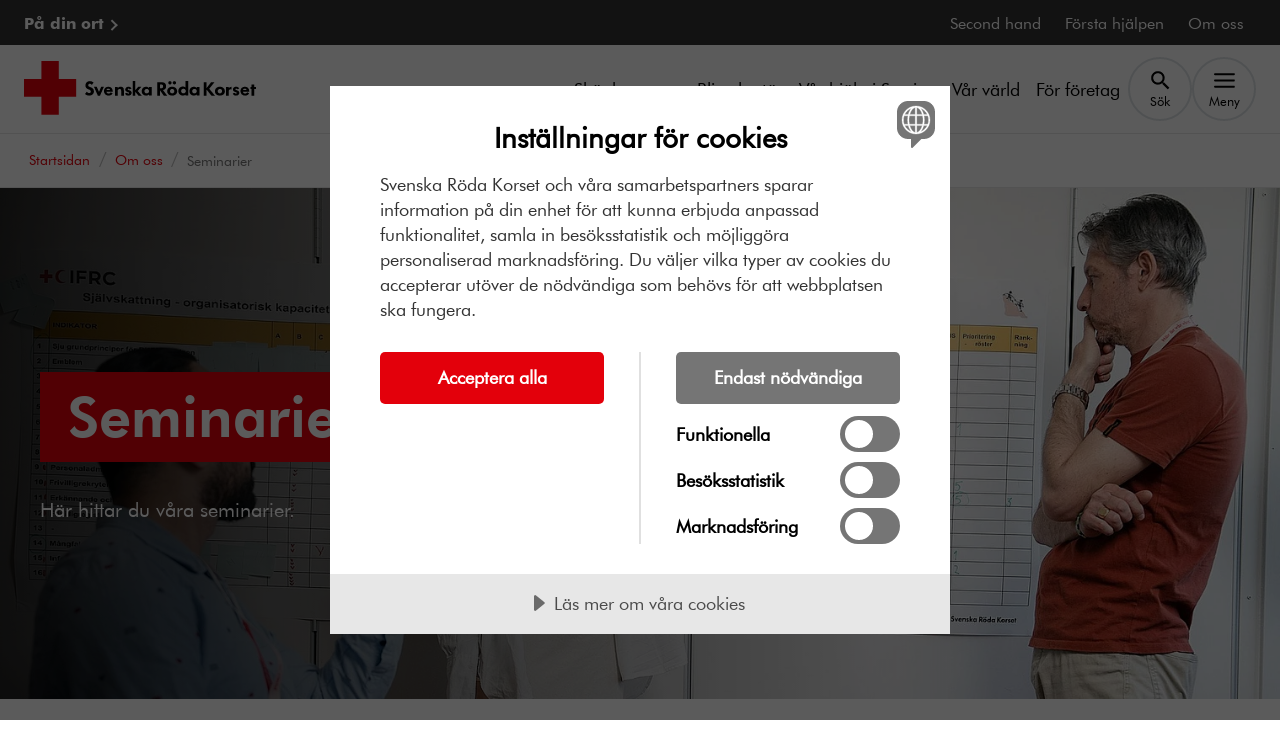

--- FILE ---
content_type: text/html; charset=utf-8
request_url: https://www.rodakorset.se/om-oss/seminarier/
body_size: 14101
content:
<!DOCTYPE html>
<html lang="sv" class="no-js">

<head>
    <meta charset="UTF-8">
    <meta name="viewport" content="width=device-width">
    

<link rel="canonical" href="https://www.rodakorset.se/om-oss/seminarier/">


<meta name="msapplication-TileImage" content="https://www.rodakorset.se/cdn-cgi/image/f=auto,fit=cover,w=1200,h=599,g=auto,sharpen=1/AdaptiveImages/optimizely/b70dcd83-0d3c-4f6f-9190-979e521dd456/bat-aker-over-flod.jpg?stamp=ffc165aaac07f6920fb5179192e88f4b6d29cabf">


<meta property="og:site_name" content="Röda korset">
<meta property="og:title" content="Seminarier | R&#xF6;da Korset">
<meta property="og:description" content="H&#xE4;r hittar du seminarier som vi arrangerar. " /> 

<meta property="og:image" content="https://www.rodakorset.se/cdn-cgi/image/f=auto,fit=cover,w=300,h=300,g=auto,sharpen=1/AdaptiveImages/optimizely/b70dcd83-0d3c-4f6f-9190-979e521dd456/bat-aker-over-flod.jpg?stamp=ffc165aaac07f6920fb5179192e88f4b6d29cabf" />

<meta property="og:type" content="website" />
<meta property="og:image:type" content="image/jpeg">

<meta property="og:image:width" content="300">
<meta property="og:image:height" content="300">

<meta property="og:url" content="https://www.rodakorset.se/om-oss/seminarier/" /> 


<meta name="twitter:site" content="RödaKorset Seminarier | R&#xF6;da Korset" /> 
<meta name="twitter:title" content="Seminarier | R&#xF6;da Korset" /> 
<meta name="twitter:description" content="H&#xE4;r hittar du seminarier som vi arrangerar. " /> 
<meta name="twitter:image" content="https://www.rodakorset.se/cdn-cgi/image/f=auto,fit=cover,w=1200,h=599,g=auto,sharpen=1/AdaptiveImages/optimizely/b70dcd83-0d3c-4f6f-9190-979e521dd456/bat-aker-over-flod.jpg?stamp=ffc165aaac07f6920fb5179192e88f4b6d29cabf" /> 
<meta name="twitter:domain" content="rodakorset.se" />
<meta name="twitter:url" content="?" />

<meta name="format-detection" content="telephone=no" />    
        <meta name="Description" content="H&#xE4;r hittar du seminarier som vi arrangerar. ">

        <meta name="Title" content="Seminarier | R&#xF6;da Korset">

        <meta name="robots" content="index, follow"/>

            <script src="//cdn-eu.cookietractor.com/cookietractor.js" data-lang="sv-SE" data-id="c17c438c-50b1-4d5c-b1ae-598419d412f3" data-gtm-data-layer-name="_mtm"></script>
                <script src="https://cdn.optimizely.com/js/24289490147.js"></script>
                <!-- Matomo Tag Manager -->
                <script>
                    window.userData = {
                        id:  'null',
                        isLoggedIn: false,
                        isEmployee: false
                    };
                    var _mtm = window._mtm = window._mtm || [];
                    _mtm.push({'mtm.startTime': (new Date().getTime()), 'event': 'mtm.Start'});
                        (function() {
                        var d=document, g=d.createElement('script'), s=d.getElementsByTagName('script')[0];
                        g.async=true; g.src='https://cdn.matomo.cloud/rodakorset.matomo.cloud/container_eCYw0d6p.js'; s.parentNode.insertBefore(g,s);
                    })();
                
                </script>
                <!-- End Matomo Tag Manager -->
                <!-- Google Tag Manager -->
                <script>
            (function (w, d, s, l) {
                w[l] = w[l] || []; w[l].push({
                    'gtm.start':
                        new Date().getTime(), event: 'gtm.js'
                }); var f = d.getElementsByTagName(s)[0],
                    j = d.createElement(s), dl = l != 'dataLayer' ? '&l=' + l : ''; j.async = true; j.src =
                        'https://gss.rodakorset.se/gtm.js?id=GTM-PSSWRPW' + dl; f.parentNode.insertBefore(j, f);
            })(window, document, 'script', '_mtm');</script>
                <!-- End Google Tag Manager -->
    
    
    
        
<meta name="theme-color" content="#e3000b" />
<link rel="manifest" href="/manifest.json">
    <link rel="apple-touch-icon" href="/icons/icon-192.png">    


    
    <title>Seminarier | R&#xF6;da Korset </title>

    
    <link rel="stylesheet" href="/dist/srk.css?v=iVTrDRv4LFP74DT8cnVpPI0-yBURJIFV_LMutbcQo-k" media="all">
    

                <link rel="alternate" href="https://www.rodakorset.se/om-oss/seminarier/" hreflang="sv"/>
    


    <script>
!function(T,l,y){var S=T.location,k="script",D="instrumentationKey",C="ingestionendpoint",I="disableExceptionTracking",E="ai.device.",b="toLowerCase",w="crossOrigin",N="POST",e="appInsightsSDK",t=y.name||"appInsights";(y.name||T[e])&&(T[e]=t);var n=T[t]||function(d){var g=!1,f=!1,m={initialize:!0,queue:[],sv:"5",version:2,config:d};function v(e,t){var n={},a="Browser";return n[E+"id"]=a[b](),n[E+"type"]=a,n["ai.operation.name"]=S&&S.pathname||"_unknown_",n["ai.internal.sdkVersion"]="javascript:snippet_"+(m.sv||m.version),{time:function(){var e=new Date;function t(e){var t=""+e;return 1===t.length&&(t="0"+t),t}return e.getUTCFullYear()+"-"+t(1+e.getUTCMonth())+"-"+t(e.getUTCDate())+"T"+t(e.getUTCHours())+":"+t(e.getUTCMinutes())+":"+t(e.getUTCSeconds())+"."+((e.getUTCMilliseconds()/1e3).toFixed(3)+"").slice(2,5)+"Z"}(),iKey:e,name:"Microsoft.ApplicationInsights."+e.replace(/-/g,"")+"."+t,sampleRate:100,tags:n,data:{baseData:{ver:2}}}}var h=d.url||y.src;if(h){function a(e){var t,n,a,i,r,o,s,c,u,p,l;g=!0,m.queue=[],f||(f=!0,t=h,s=function(){var e={},t=d.connectionString;if(t)for(var n=t.split(";"),a=0;a<n.length;a++){var i=n[a].split("=");2===i.length&&(e[i[0][b]()]=i[1])}if(!e[C]){var r=e.endpointsuffix,o=r?e.location:null;e[C]="https://"+(o?o+".":"")+"dc."+(r||"services.visualstudio.com")}return e}(),c=s[D]||d[D]||"",u=s[C],p=u?u+"/v2/track":d.endpointUrl,(l=[]).push((n="SDK LOAD Failure: Failed to load Application Insights SDK script (See stack for details)",a=t,i=p,(o=(r=v(c,"Exception")).data).baseType="ExceptionData",o.baseData.exceptions=[{typeName:"SDKLoadFailed",message:n.replace(/\./g,"-"),hasFullStack:!1,stack:n+"\nSnippet failed to load ["+a+"] -- Telemetry is disabled\nHelp Link: https://go.microsoft.com/fwlink/?linkid=2128109\nHost: "+(S&&S.pathname||"_unknown_")+"\nEndpoint: "+i,parsedStack:[]}],r)),l.push(function(e,t,n,a){var i=v(c,"Message"),r=i.data;r.baseType="MessageData";var o=r.baseData;return o.message='AI (Internal): 99 message:"'+("SDK LOAD Failure: Failed to load Application Insights SDK script (See stack for details) ("+n+")").replace(/\"/g,"")+'"',o.properties={endpoint:a},i}(0,0,t,p)),function(e,t){if(JSON){var n=T.fetch;if(n&&!y.useXhr)n(t,{method:N,body:JSON.stringify(e),mode:"cors"});else if(XMLHttpRequest){var a=new XMLHttpRequest;a.open(N,t),a.setRequestHeader("Content-type","application/json"),a.send(JSON.stringify(e))}}}(l,p))}function i(e,t){f||setTimeout(function(){!t&&m.core||a()},500)}var e=function(){var n=l.createElement(k);n.src=h;var e=y[w];return!e&&""!==e||"undefined"==n[w]||(n[w]=e),n.onload=i,n.onerror=a,n.onreadystatechange=function(e,t){"loaded"!==n.readyState&&"complete"!==n.readyState||i(0,t)},n}();y.ld<0?l.getElementsByTagName("head")[0].appendChild(e):setTimeout(function(){l.getElementsByTagName(k)[0].parentNode.appendChild(e)},y.ld||0)}try{m.cookie=l.cookie}catch(p){}function t(e){for(;e.length;)!function(t){m[t]=function(){var e=arguments;g||m.queue.push(function(){m[t].apply(m,e)})}}(e.pop())}var n="track",r="TrackPage",o="TrackEvent";t([n+"Event",n+"PageView",n+"Exception",n+"Trace",n+"DependencyData",n+"Metric",n+"PageViewPerformance","start"+r,"stop"+r,"start"+o,"stop"+o,"addTelemetryInitializer","setAuthenticatedUserContext","clearAuthenticatedUserContext","flush"]),m.SeverityLevel={Verbose:0,Information:1,Warning:2,Error:3,Critical:4};var s=(d.extensionConfig||{}).ApplicationInsightsAnalytics||{};if(!0!==d[I]&&!0!==s[I]){var c="onerror";t(["_"+c]);var u=T[c];T[c]=function(e,t,n,a,i){var r=u&&u(e,t,n,a,i);return!0!==r&&m["_"+c]({message:e,url:t,lineNumber:n,columnNumber:a,error:i}),r},d.autoExceptionInstrumented=!0}return m}(y.cfg);function a(){y.onInit&&y.onInit(n)}(T[t]=n).queue&&0===n.queue.length?(n.queue.push(a),n.trackPageView({})):a()}(window,document,{src: "https://js.monitor.azure.com/scripts/b/ai.2.gbl.min.js", crossOrigin: "anonymous", cfg: {instrumentationKey: '72ee3b6e-ed16-42ff-8806-10e7330def31', disableCookiesUsage: false }});
</script>

</head>
<body class="StandardPage" data-is-short-url="false">
    <!-- Google Tag Manager (noscript) -->
    <noscript>
        <iframe src="https://gss.rodakorset.se/ns.html?id=GTM-PSSWRPW" height="0" width="0" style="display: none; visibility: hidden"></iframe>
    </noscript>
    <!-- End Google Tag Manager (noscript) -->









<header class="js-header header" lang="sv">
    


    <a class="skiplink" href="#main-content">
        Till huvudinnehållet
    </a>

    
<div class="u-bg-black">
    <div class="header__container">
        <nav class="top-nav inverted" aria-label="Toppnavigation">
            <ul class="top-nav__list list-bare">

                    <li>
                        <a href="/ort/" class="top-nav__link font-bold" data-mtm-action="black_nav_bar" data-mtm-name="P&#xE5; din ort">
                            P&#xE5; din ort
                        </a>
                    </li>
                        <li>
                            <a href="/second-hand/" class="top-nav__link" data-mtm-action="black_nav_bar" data-mtm-name="Second hand">
                                Second hand
                            </a>
                        </li>
                        <li>
                            <a href="/forsta-hjalpen/" class="top-nav__link" data-mtm-action="black_nav_bar" data-mtm-name="F&#xF6;rsta hj&#xE4;lpen">
                                F&#xF6;rsta hj&#xE4;lpen
                            </a>
                        </li>
                        <li>
                            <a href="/om-oss/" class="top-nav__link" data-mtm-action="black_nav_bar" data-mtm-name="Om oss">
                                Om oss
                            </a>
                        </li>
            </ul>
        </nav>
    </div>
</div>

    <div class="u-bg-white">
        <div class="header__container">
            <div class="header__inner">
                <a href="/">
                    <picture class="header__media">
                        <source srcset="/globalassets/srk_footer2.svg" media="(min-width: 576px)"/>
                        <img src="/globalassets/logo-roda-korset-sekundar2.svg" alt="Till startsidan"/>
                    </picture>
                </a>

                
<nav aria-label="Huvudnavigation" data-automation="nav-main">
    <ul class="header__nav header__nav--desktop">
            <li class="header__nav-item">
                <a href="/skank-pengar/"  data-mtm-action="nav_bar" data-mtm-name="Sk&#xE4;nk pengar">Sk&#xE4;nk pengar</a>
            </li>
            <li class="header__nav-item">
                <a href="/bli-volontar/"  data-mtm-action="nav_bar" data-mtm-name="Bli volont&#xE4;r">Bli volont&#xE4;r</a>
            </li>
            <li class="header__nav-item">
                <a href="/var-hjalp-i-sverige/"  data-mtm-action="nav_bar" data-mtm-name="V&#xE5;r hj&#xE4;lp i Sverige">V&#xE5;r hj&#xE4;lp i Sverige</a>
            </li>
            <li class="header__nav-item">
                <a href="/var-varld/"  data-mtm-action="nav_bar" data-mtm-name="V&#xE5;r v&#xE4;rld">V&#xE5;r v&#xE4;rld</a>
            </li>
            <li class="header__nav-item">
                <a href="/for-foretag/"  data-mtm-action="nav_bar" data-mtm-name="F&#xF6;r f&#xF6;retag">F&#xF6;r f&#xF6;retag</a>
            </li>
        <li class="header__nav-item">
            <button class="js-search-btn btn btn--bare header__nav-btn" type="button" data-bs-toggle="collapse"
                    data-bs-target="#header-search" aria-expanded="false" aria-controls="header-search">
                <svg aria-hidden="true" class="icon" viewBox="0 0 24 24"><use xlink:href="/icons/svg-icons.svg?v=kzRPEABBrsCnNLHYrG8-nGCwH7uWgtkGEG42qHS7Td0#icon-search"></use></svg>
                <span class="header__nav-btn-text">Sök</span>
            </button>
        </li>
        <li class="header__nav-item">
            <button class="js-menu-btn btn btn--bare header__nav-btn header__menu-btn" type="button" 
                    data-mtm-action="menu_toggle" data-mtm-name=""
                    data-bs-toggle="collapse"
                    data-bs-target="#menu" aria-expanded="false" aria-controls="menu" data-text-opened="Stäng" data-text-closed="Meny">
                <svg aria-hidden="true" class="icon" viewBox="0 0 24 24"><use xlink:href="/icons/svg-icons.svg?v=kzRPEABBrsCnNLHYrG8-nGCwH7uWgtkGEG42qHS7Td0#icon-menu"></use></svg>
                <svg aria-hidden="true" class="icon" viewBox="0 0 24 24"><use xlink:href="/icons/svg-icons.svg?v=kzRPEABBrsCnNLHYrG8-nGCwH7uWgtkGEG42qHS7Td0#icon-close"></use></svg>
                <span class="header__nav-btn-text">Meny</span>
            </button>
        </li>
    </ul>

    <ul class="header__nav header__nav--mobile">
            <li class="header__nav-item">
                <a href="/skank-pengar/"  data-mtm-action="nav_bar" data-mtm-name="Sk&#xE4;nk pengar">Sk&#xE4;nk pengar</a>
            </li>
            <li class="header__nav-item">
                <a href="/bli-volontar/"  data-mtm-action="nav_bar" data-mtm-name="Bli volont&#xE4;r">Bli volont&#xE4;r</a>
            </li>
            <li class="header__nav-item">
                <button class="js-search-btn btn btn--bare header__nav-btn"
                        data-bs-toggle="collapse"
                        data-bs-target="#header-search"
                        aria-expanded="false"
                        aria-controls="header-search">
                    <svg aria-hidden="true" class="icon" viewBox="0 0 24 24"><use xlink:href="/icons/svg-icons.svg?v=kzRPEABBrsCnNLHYrG8-nGCwH7uWgtkGEG42qHS7Td0#icon-search"></use></svg>
                    <span class="header__nav-btn-text">Sök</span>
                </button>
            </li>
        <li class="header__nav-item">

            <button class="js-menu-btn btn btn--bare header__nav-btn header__menu-btn" type="button"
                    data-mtm-action="menu_toggle" data-mtm-name=""
                    data-bs-toggle="collapse"
                    data-bs-target="#menu" aria-expanded="false" aria-controls="menu" data-text-opened="Stäng" data-text-closed="Meny">
                <svg aria-hidden="true" class="icon" viewBox="0 0 24 24"><use xlink:href="/icons/svg-icons.svg?v=kzRPEABBrsCnNLHYrG8-nGCwH7uWgtkGEG42qHS7Td0#icon-menu"></use></svg>
                <svg aria-hidden="true" class="icon" viewBox="0 0 24 24"><use xlink:href="/icons/svg-icons.svg?v=kzRPEABBrsCnNLHYrG8-nGCwH7uWgtkGEG42qHS7Td0#icon-close"></use></svg>
                <span class="header__nav-btn-text">Meny</span>
            </button>
        </li>
    </ul>
</nav>
            </div>
        </div>
    </div>

    

<div id="menu" class="js-menu menu u-bg-white collapse">

    <div class="header-search header-search--mobile">
        <div class="header-search__container">
            <form action="/sok/" method="post" class="header-search__form" role="search">
                <div class="search-actions">
                    <div class="search-actions__wrap">
                        <label for="menu-search-input" class="form-label">Sök på webbplatsen</label>
                        <div class="input-wrapper">
                            <input id="menu-search-input" type="text" name="Q" class="form-input form-input--sm" value="">
                        </div>
                    </div>

                    <button type="submit" class="btn btn--secondary btn--sm search-actions__btn btn--with-icon"><span class="">Sök</span><svg aria-hidden="true" class="icon" viewBox="0 0 24 24"><use xlink:href="/icons/svg-icons.svg?v=kzRPEABBrsCnNLHYrG8-nGCwH7uWgtkGEG42qHS7Td0#icon-search"></use></svg></button>
                </div>
            </form>
        </div>
    </div>

    <nav aria-label="Meny">
        <ul class="menu__list list-bare">
                    <li class="menu__list-item menu__list-item--primary">
                        <div class="u-split-items u-stretch-items">
                            <a href="/skank-pengar/" class="menu__link" data-mtm-action="menu_item" data-mtm-name="Sk&#xE4;nk pengar">Sk&#xE4;nk pengar</a>
                                <button class="menu__btn collapse-btn" type="button" data-bs-toggle="collapse" data-bs-target="#abb50f333-f40c-4e90-88f5-348a27f9dd04" aria-expanded="false" aria-controls="abb50f333-f40c-4e90-88f5-348a27f9dd04">
                                    <svg aria-hidden="true" class="icon" viewBox="0 0 24 24"><use xlink:href="/icons/svg-icons.svg?v=kzRPEABBrsCnNLHYrG8-nGCwH7uWgtkGEG42qHS7Td0#icon-chevron-down"></use></svg>
                                    <span class="visually-hidden">Sk&#xE4;nk pengar, undermeny</span>
                                </button>
                        </div>
        <ul id="abb50f333-f40c-4e90-88f5-348a27f9dd04" class="menu__sub-menu list-bare collapse">
                <li class="menu__sub-menu-item">
                    <a href="/skank-pengar/bli-manadsgivare/" class="menu__sub-menu-link"  data-mtm-action="menu_item" data-mtm-name="Bli m&#xE5;nadsgivare">Bli m&#xE5;nadsgivare</a>
                </li>
                <li class="menu__sub-menu-item">
                    <a href="/skank-pengar/ge-en-gava/" class="menu__sub-menu-link"  data-mtm-action="menu_item" data-mtm-name="Ge en g&#xE5;va">Ge en g&#xE5;va</a>
                </li>
                <li class="menu__sub-menu-item">
                    <a href="/skank-pengar/gavoshop/" class="menu__sub-menu-link"  data-mtm-action="menu_item" data-mtm-name="G&#xE5;voshop">G&#xE5;voshop</a>
                </li>
                <li class="menu__sub-menu-item">
                    <a href="/skank-pengar/bli-medlem/" class="menu__sub-menu-link"  data-mtm-action="menu_item" data-mtm-name="Bli medlem">Bli medlem</a>
                </li>
                <li class="menu__sub-menu-item">
                    <a href="/skank-pengar/ge-en-minnesgava/" class="menu__sub-menu-link"  data-mtm-action="menu_item" data-mtm-name="Ge en minnesg&#xE5;va">Ge en minnesg&#xE5;va</a>
                </li>
                <li class="menu__sub-menu-item">
                    <a href="/skank-pengar/testamente/" class="menu__sub-menu-link"  data-mtm-action="menu_item" data-mtm-name="Testamentera">Testamentera</a>
                </li>
                <li class="menu__sub-menu-item">
                    <a href="/skank-pengar/swisha-en-gava/" class="menu__sub-menu-link"  data-mtm-action="menu_item" data-mtm-name="Swisha en g&#xE5;va">Swisha en g&#xE5;va</a>
                </li>
                <li class="menu__sub-menu-item">
                    <a href="/skank-pengar/julklappsetiketter/" class="menu__sub-menu-link"  data-mtm-action="menu_item" data-mtm-name="Julklappsetiketter">Julklappsetiketter</a>
                </li>
                <li class="menu__sub-menu-item">
                    <a href="/skank-pengar/skank-aktieutdelning/" class="menu__sub-menu-link"  data-mtm-action="menu_item" data-mtm-name="Sk&#xE4;nk aktieutdelning">Sk&#xE4;nk aktieutdelning</a>
                </li>
        </ul>
                    </li>
                    <li class="menu__list-item menu__list-item--primary">
                        <div class="u-split-items u-stretch-items">
                            <a href="/bli-volontar/" class="menu__link" data-mtm-action="menu_item" data-mtm-name="Bli volont&#xE4;r">Bli volont&#xE4;r</a>
                                <button class="menu__btn collapse-btn" type="button" data-bs-toggle="collapse" data-bs-target="#a038d7c1a-7321-4ccd-814b-4c5f8eabd021" aria-expanded="false" aria-controls="a038d7c1a-7321-4ccd-814b-4c5f8eabd021">
                                    <svg aria-hidden="true" class="icon" viewBox="0 0 24 24"><use xlink:href="/icons/svg-icons.svg?v=kzRPEABBrsCnNLHYrG8-nGCwH7uWgtkGEG42qHS7Td0#icon-chevron-down"></use></svg>
                                    <span class="visually-hidden">Bli volont&#xE4;r, undermeny</span>
                                </button>
                        </div>
        <ul id="a038d7c1a-7321-4ccd-814b-4c5f8eabd021" class="menu__sub-menu list-bare collapse">
                <li class="menu__sub-menu-item">
                    <a href="/bli-volontar/kurser/" class="menu__sub-menu-link"  data-mtm-action="menu_item" data-mtm-name="G&#xE5; en kurs">G&#xE5; en kurs</a>
                </li>
                <li class="menu__sub-menu-item">
                    <a href="/bli-volontar/bli-volontar-inom-second-hand/" class="menu__sub-menu-link"  data-mtm-action="menu_item" data-mtm-name="Bli volont&#xE4;r inom second hand">Bli volont&#xE4;r inom second hand</a>
                </li>
        </ul>
                    </li>
                    <li class="menu__list-item menu__list-item--primary">
                        <div class="u-split-items u-stretch-items">
                            <a href="/var-hjalp-i-sverige/" class="menu__link" data-mtm-action="menu_item" data-mtm-name="V&#xE5;r hj&#xE4;lp i Sverige">V&#xE5;r hj&#xE4;lp i Sverige</a>
                                <button class="menu__btn collapse-btn" type="button" data-bs-toggle="collapse" data-bs-target="#a6abffe86-131c-4e96-8de2-d7506b694dc6" aria-expanded="false" aria-controls="a6abffe86-131c-4e96-8de2-d7506b694dc6">
                                    <svg aria-hidden="true" class="icon" viewBox="0 0 24 24"><use xlink:href="/icons/svg-icons.svg?v=kzRPEABBrsCnNLHYrG8-nGCwH7uWgtkGEG42qHS7Td0#icon-chevron-down"></use></svg>
                                    <span class="visually-hidden">V&#xE5;r hj&#xE4;lp i Sverige, undermeny</span>
                                </button>
                        </div>
        <ul id="a6abffe86-131c-4e96-8de2-d7506b694dc6" class="menu__sub-menu list-bare collapse">
                <li class="menu__sub-menu-item">
                    <a href="/var-hjalp-i-sverige/asyl-och-migration/" class="menu__sub-menu-link"  data-mtm-action="menu_item" data-mtm-name="Asyl och migration">Asyl och migration</a>
                </li>
                <li class="menu__sub-menu-item">
                    <a href="/var-hjalp-i-sverige/vard-och-behandling/" class="menu__sub-menu-link"  data-mtm-action="menu_item" data-mtm-name="V&#xE5;rd och behandling">V&#xE5;rd och behandling</a>
                </li>
                <li class="menu__sub-menu-item">
                    <a href="/var-hjalp-i-sverige/aktiviteter-och-gemenskap/" class="menu__sub-menu-link"  data-mtm-action="menu_item" data-mtm-name="Aktiviteter och gemenskap">Aktiviteter och gemenskap</a>
                </li>
                <li class="menu__sub-menu-item">
                    <a href="/var-hjalp-i-sverige/krisberedskap/" class="menu__sub-menu-link"  data-mtm-action="menu_item" data-mtm-name="Krisberedskap">Krisberedskap</a>
                </li>
                <li class="menu__sub-menu-item">
                    <a href="/var-hjalp-i-sverige/psykisk-halsa-och-psykisk-ohalsa/" class="menu__sub-menu-link"  data-mtm-action="menu_item" data-mtm-name="Psykisk h&#xE4;lsa och psykisk oh&#xE4;lsa">Psykisk h&#xE4;lsa och psykisk oh&#xE4;lsa</a>
                </li>
        </ul>
                    </li>
                    <li class="menu__list-item menu__list-item--primary">
                        <div class="u-split-items u-stretch-items">
                            <a href="/var-varld/" class="menu__link" data-mtm-action="menu_item" data-mtm-name="V&#xE5;r v&#xE4;rld">V&#xE5;r v&#xE4;rld</a>
                                <button class="menu__btn collapse-btn" type="button" data-bs-toggle="collapse" data-bs-target="#a89f74df7-300e-4705-b05b-777df4db8cb4" aria-expanded="false" aria-controls="a89f74df7-300e-4705-b05b-777df4db8cb4">
                                    <svg aria-hidden="true" class="icon" viewBox="0 0 24 24"><use xlink:href="/icons/svg-icons.svg?v=kzRPEABBrsCnNLHYrG8-nGCwH7uWgtkGEG42qHS7Td0#icon-chevron-down"></use></svg>
                                    <span class="visually-hidden">V&#xE5;r v&#xE4;rld, undermeny</span>
                                </button>
                        </div>
        <ul id="a89f74df7-300e-4705-b05b-777df4db8cb4" class="menu__sub-menu list-bare collapse">
                <li class="menu__sub-menu-item">
                    <a href="/var-varld/har-arbetar-vi/" class="menu__sub-menu-link"  data-mtm-action="menu_item" data-mtm-name="H&#xE4;r arbetar vi">H&#xE4;r arbetar vi</a>
                </li>
                <li class="menu__sub-menu-item">
                    <a href="/var-varld/krig-och-konflikt/" class="menu__sub-menu-link"  data-mtm-action="menu_item" data-mtm-name="Krig och konflikt">Krig och konflikt</a>
                </li>
                <li class="menu__sub-menu-item">
                    <a href="/var-varld/naturkatastrofer/" class="menu__sub-menu-link"  data-mtm-action="menu_item" data-mtm-name="Naturkatastrofer">Naturkatastrofer</a>
                </li>
                <li class="menu__sub-menu-item">
                    <a href="/var-varld/sjukdomar/" class="menu__sub-menu-link"  data-mtm-action="menu_item" data-mtm-name="Smittsamma sjukdomar">Smittsamma sjukdomar</a>
                </li>
                <li class="menu__sub-menu-item">
                    <a href="/var-varld/klimatforandringar/" class="menu__sub-menu-link"  data-mtm-action="menu_item" data-mtm-name="Klimatf&#xF6;r&#xE4;ndringar">Klimatf&#xF6;r&#xE4;ndringar</a>
                </li>
                <li class="menu__sub-menu-item">
                    <a href="/var-varld/krigets-lagar/" class="menu__sub-menu-link"  data-mtm-action="menu_item" data-mtm-name="Krigets lagar">Krigets lagar</a>
                </li>
                <li class="menu__sub-menu-item">
                    <a href="/var-varld/genus-och-mangfald/" class="menu__sub-menu-link"  data-mtm-action="menu_item" data-mtm-name="Genus och m&#xE5;ngfald">Genus och m&#xE5;ngfald</a>
                </li>
                <li class="menu__sub-menu-item">
                    <a href="/var-varld/hungersnod/" class="menu__sub-menu-link"  data-mtm-action="menu_item" data-mtm-name="Hungersn&#xF6;d">Hungersn&#xF6;d</a>
                </li>
                <li class="menu__sub-menu-item">
                    <a href="/var-varld/vatten-och-sanitet/" class="menu__sub-menu-link"  data-mtm-action="menu_item" data-mtm-name="Vatten och sanitet">Vatten och sanitet</a>
                </li>
        </ul>
                    </li>
                    <li class="menu__list-item menu__list-item--primary">
                        <div class="u-split-items u-stretch-items">
                            <a href="/for-foretag/" class="menu__link" data-mtm-action="menu_item" data-mtm-name="F&#xF6;r f&#xF6;retag">F&#xF6;r f&#xF6;retag</a>
                                <button class="menu__btn collapse-btn" type="button" data-bs-toggle="collapse" data-bs-target="#af2af4ddd-be67-43eb-970a-8d3f468a02af" aria-expanded="false" aria-controls="af2af4ddd-be67-43eb-970a-8d3f468a02af">
                                    <svg aria-hidden="true" class="icon" viewBox="0 0 24 24"><use xlink:href="/icons/svg-icons.svg?v=kzRPEABBrsCnNLHYrG8-nGCwH7uWgtkGEG42qHS7Td0#icon-chevron-down"></use></svg>
                                    <span class="visually-hidden">F&#xF6;r f&#xF6;retag, undermeny</span>
                                </button>
                        </div>
        <ul id="af2af4ddd-be67-43eb-970a-8d3f468a02af" class="menu__sub-menu list-bare collapse">
                <li class="menu__sub-menu-item">
                    <a href="/for-foretag/ge-en-foretagsgava/" class="menu__sub-menu-link"  data-mtm-action="menu_item" data-mtm-name="Ge en f&#xF6;retagsg&#xE5;va">Ge en f&#xF6;retagsg&#xE5;va</a>
                </li>
                <li class="menu__sub-menu-item">
                    <a href="/for-foretag/foretagspresenter/" class="menu__sub-menu-link"  data-mtm-action="menu_item" data-mtm-name="F&#xF6;retagspresenter">F&#xF6;retagspresenter</a>
                </li>
                <li class="menu__sub-menu-item">
                    <a href="/for-foretag/bli-samarbetspartner/" class="menu__sub-menu-link"  data-mtm-action="menu_item" data-mtm-name="Bli samarbetspartner">Bli samarbetspartner</a>
                </li>
                <li class="menu__sub-menu-item">
                    <a href="/for-foretag/kontakt-for-foretag/" class="menu__sub-menu-link"  data-mtm-action="menu_item" data-mtm-name="Kontakt f&#xF6;r f&#xF6;retag">Kontakt f&#xF6;r f&#xF6;retag</a>
                </li>
        </ul>
                    </li>
                <li class="menu__list-item menu__list-item--secondary">
                    <a href="/ort/" class="menu__link font-bold u-split-items" data-mtm-action="menu_item" data-mtm-name="P&#xE5; din ort">
                        P&#xE5; din ort
                        <svg aria-hidden="true" class="icon" viewBox="0 0 24 24"><use xlink:href="/icons/svg-icons.svg?v=kzRPEABBrsCnNLHYrG8-nGCwH7uWgtkGEG42qHS7Td0#icon-chevron-right"></use></svg>
                    </a>
                </li>
                    <li class="menu__list-item menu__list-item--secondary">
                        <a href="/second-hand/" class="menu__link u-split-items" data-mtm-action="menu_item" data-mtm-name="Second hand">
                            Second hand
                            <svg aria-hidden="true" class="icon" viewBox="0 0 24 24"><use xlink:href="/icons/svg-icons.svg?v=kzRPEABBrsCnNLHYrG8-nGCwH7uWgtkGEG42qHS7Td0#icon-chevron-right"></use></svg>
                        </a>
                    </li>
                    <li class="menu__list-item menu__list-item--secondary">
                        <a href="/forsta-hjalpen/" class="menu__link u-split-items" data-mtm-action="menu_item" data-mtm-name="F&#xF6;rsta hj&#xE4;lpen">
                            F&#xF6;rsta hj&#xE4;lpen
                            <svg aria-hidden="true" class="icon" viewBox="0 0 24 24"><use xlink:href="/icons/svg-icons.svg?v=kzRPEABBrsCnNLHYrG8-nGCwH7uWgtkGEG42qHS7Td0#icon-chevron-right"></use></svg>
                        </a>
                    </li>
                    <li class="menu__list-item menu__list-item--secondary">
                        <a href="/om-oss/" class="menu__link u-split-items" data-mtm-action="menu_item" data-mtm-name="Om oss">
                            Om oss
                            <svg aria-hidden="true" class="icon" viewBox="0 0 24 24"><use xlink:href="/icons/svg-icons.svg?v=kzRPEABBrsCnNLHYrG8-nGCwH7uWgtkGEG42qHS7Td0#icon-chevron-right"></use></svg>
                        </a>
                    </li>
            <li>
                <button class="js-menu-close-btn btn btn--bare btn--sm visible-on-focus" data-mtm-action="menu_toggle" data-mtm-name="">
                    Stäng meny
                </button>
            </li>
        </ul>
    </nav>

</div>




    <div id="header-search" class="header-search collapse">
        <div class="header-search__container">
            <form action="/sok/" method="get" class="header-search__form" role="search">
                <div class="search-actions">
                    <div class="search-actions__wrap">
                        <label for="header-search-input" class="form-label">Sök på webbplatsen</label>
                        <div class="input-wrapper">
                            <input id="header-search-input" type="text" name="Q" class="form-input js-search-input" value="">
                        </div>
                    </div>

                    <button type="submit" class="btn btn--secondary search-actions__btn"><span class="">Sök</span></button>
                </div>
            </form>
        </div>
    </div>

</header>

<main id="main-content" class="main is-relative" dir="ltr">
    <span class="js-announcer visually-hidden" aria-live="polite"></span>
    


<div class="breadcrumb__wrapper">
    <div class="breadcrumb__inner">
            <nav aria-label="Du är här" class="breadcrumb">
                <ol class="breadcrumb__list list-bare" itemscope itemtype="https://schema.org/BreadcrumbList">
                    <li class="breadcrumb__item" itemprop="itemListElement" itemscope itemtype="https://schema.org/ListItem">
                        <a href="/" class="breadcrumb__link" itemprop="item">
                            <span itemprop="name" lang="sv">Startsidan</span>
                        </a>
                        <meta itemprop="position" content="1"/>
                    </li>
                            <li class="breadcrumb__item" itemprop="itemListElement" itemscope itemtype="https://schema.org/ListItem">
                                <a href="/om-oss/" class="breadcrumb__link" itemprop="item">
                                    <span itemprop="name" lang="sv">Om oss</span>
                                </a>
                                <meta itemprop="position" content="2"/>
                            </li>
                            <li class="breadcrumb__item breadcrumb__item--current" itemprop="itemListElement" itemscope itemtype="https://schema.org/ListItem">
                                <span itemprop="name" lang="sv">Seminarier</span>
                                <meta itemprop="position" content="3"/>
                            </li>
                </ol>
            </nav>
    </div>
</div>
<div class="js-cart-banner cart-banner u-bg-red is-hidden" data-automation="block-banner">
    <div class="cart-banner__container u-split-items is-relative">
        <div class="cart-banner__inner" aria-live="polite">
            <span class="is-relative">
                <span class="cart-banner__icon">
                    <svg aria-hidden="true" class="icon" viewBox="0 0 24 24"><use xlink:href="/icons/svg-icons.svg?v=kzRPEABBrsCnNLHYrG8-nGCwH7uWgtkGEG42qHS7Td0#icon-cart"></use></svg>
                </span>
                <span class="js-cart-banner-quantity cart-banner__notif">
                    0
                </span>
            </span>
            <span>
                Summa <span class="js-cart-banner-total" data-automation="text-amount">   0</span> kr
            </span>
        </div>
        <a href="/checkout/" class="cart-banner__link expanded-link" data-automation="button-checkout">Till kassan</a>
    </div>
</div>

    <div class="hero hero__stack">
        
<div class="hero__img-wrap">
    
<picture
 class="hero__media">
   <source srcset="/cdn-cgi/image/f=auto,trim=2;0;664;0,w=1920,sharpen=1/AdaptiveImages/optimizely/22ae9ed8-d327-4810-af14-825e5e7c53a1/2024-malmo---verksamhetsbilder-motejpg-1.jpg?stamp=33ccabc4e142d8eabf7ca7a81f2b8ae8c42abb5a" media="(min-width: 1520px)" />
   <source srcset="/cdn-cgi/image/f=auto,trim=3;0;530;0,w=1519,sharpen=1/AdaptiveImages/optimizely/22ae9ed8-d327-4810-af14-825e5e7c53a1/2024-malmo---verksamhetsbilder-motejpg-1.jpg?stamp=33ccabc4e142d8eabf7ca7a81f2b8ae8c42abb5a" media="(min-width: 576px) and (max-width: 1519px)" />
   <img src="/cdn-cgi/image/f=auto,fit=cover,w=575,h=431,g=auto,sharpen=1/AdaptiveImages/optimizely/22ae9ed8-d327-4810-af14-825e5e7c53a1/2024-malmo---verksamhetsbilder-motejpg-1.jpg?stamp=33ccabc4e142d8eabf7ca7a81f2b8ae8c42abb5a" alt="Båt åker över flod med flera passagerare" /></picture>


    <div class="hero__heading--inside">
        <h1 class="hero__heading" >
            <span class="hero__heading-bg">
                Seminarier
            </span>
        </h1>
    </div>
</div>

<div class="hero__gradient"></div>

<div class="hero__body">
    <div class="hero__container is-relative">
        <div class="hero__heading--outside">
            <h1 class="hero__heading" >
                <span class="hero__heading-bg">
                    Seminarier
                </span>
            </h1>
        </div>

        <p class="hero__preamble" >
            H&#xE4;r hittar du v&#xE5;ra seminarier.
        </p>

    </div>
</div>
    </div>
    <div class="content">
    <div class="content-section" data-automation="section-main">
            <div class="content-area">
                <div>
                    <div class="block-outer block-outer--narrow">
                        <div class="rte">
                            
<table id="x_x_x_x_x_x_x_table_2" cellspacing="0" cellpadding="0" align="center" data-editor-contentblock-dynamic="0">
<tbody>
<tr>
<td>
<table cellspacing="0" cellpadding="0" align="center">
<tbody>
<tr>
<td>&nbsp;</td>
</tr>
<tr>
<td>&nbsp;</td>
</tr>
</tbody>
</table>
</td>
</tr>
</tbody>
</table>
<table cellspacing="0" cellpadding="0" align="center" data-editor-contentblock-dynamic="0">
<tbody>
<tr>
<td>&nbsp;</td>
</tr>
</tbody>
</table>
                        </div>
                    </div>
                </div>
            </div>
            <div class="content-area ">
                
<div><div class="block-outer block-outer--narrow">
<h2>Seminarier</h2>
    <div class="calendar-list js-calendar-list js-filter-page">
        <form class="js-filter-form" data-push="" action="/sv-SWE/CalendarListBlock?area=&amp;block=50611" method="GET">

                <div class="filter">
                    <div class="filter__categories">

                        <div class="filter__category">
                            <details class="disclosure ">
                                <summary>
                                    Datum
                                </summary>
                                <div class="disclosure__content">
                                    <div class="filter__inside">
                                        <div class="form-field">
                                            <fieldset class="form-fieldset">
                                                <legend class="form-legend visually-hidden">
                                                    Datum
                                                </legend>
                                                        <div class="filter__choice">
                                                            <input type="checkbox"  class="form-choice-input form-choice-input--checkbox" id="ac396aab4483240e7a576ecc293885ae4" name="b50611.months" value="2026-01">
                                                            <label class="form-choice-label" for="ac396aab4483240e7a576ecc293885ae4">
                                                                januari 2026
                                                            </label>
                                                        </div>
                                                        <div class="filter__choice">
                                                            <input type="checkbox"  class="form-choice-input form-choice-input--checkbox" id="af106327a4a3e49028be678145c5bce42" name="b50611.months" value="2026-02">
                                                            <label class="form-choice-label" for="af106327a4a3e49028be678145c5bce42">
                                                                februari 2026
                                                            </label>
                                                        </div>
                                                        <div class="filter__choice">
                                                            <input type="checkbox"  class="form-choice-input form-choice-input--checkbox" id="ab9b1c4956821492bb67e638d94bfb480" name="b50611.months" value="2026-03">
                                                            <label class="form-choice-label" for="ab9b1c4956821492bb67e638d94bfb480">
                                                                mars 2026
                                                            </label>
                                                        </div>
                                                        <div class="filter__choice">
                                                            <input type="checkbox"  class="form-choice-input form-choice-input--checkbox" id="ab7c9bcc495744041b41a762d280b7ca4" name="b50611.months" value="2026-04">
                                                            <label class="form-choice-label" for="ab7c9bcc495744041b41a762d280b7ca4">
                                                                april 2026
                                                            </label>
                                                        </div>
                                                        <div class="filter__choice">
                                                            <input type="checkbox"  class="form-choice-input form-choice-input--checkbox" id="a51d7a548f2914f99897629055bb1a37c" name="b50611.months" value="2026-05">
                                                            <label class="form-choice-label" for="a51d7a548f2914f99897629055bb1a37c">
                                                                maj 2026
                                                            </label>
                                                        </div>
                                                        <div class="filter__choice">
                                                            <input type="checkbox"  class="form-choice-input form-choice-input--checkbox" id="a7d3dbbd868514a43b341aefdf84ebc5e" name="b50611.months" value="2026-06">
                                                            <label class="form-choice-label" for="a7d3dbbd868514a43b341aefdf84ebc5e">
                                                                juni 2026
                                                            </label>
                                                        </div>
                                                        <div class="filter__choice">
                                                            <input type="checkbox"  class="form-choice-input form-choice-input--checkbox" id="ab24cc29dfe8547d8a892404f1b573fe4" name="b50611.months" value="2026-07">
                                                            <label class="form-choice-label" for="ab24cc29dfe8547d8a892404f1b573fe4">
                                                                juli 2026
                                                            </label>
                                                        </div>
                                                        <div class="filter__choice">
                                                            <input type="checkbox"  class="form-choice-input form-choice-input--checkbox" id="a5096795a0cb241cbacb514e602908794" name="b50611.months" value="2026-08">
                                                            <label class="form-choice-label" for="a5096795a0cb241cbacb514e602908794">
                                                                augusti 2026
                                                            </label>
                                                        </div>
                                                        <div class="filter__choice">
                                                            <input type="checkbox"  class="form-choice-input form-choice-input--checkbox" id="a75d98243a9ce4f89abfc00b7b532385f" name="b50611.months" value="2026-09">
                                                            <label class="form-choice-label" for="a75d98243a9ce4f89abfc00b7b532385f">
                                                                september 2026
                                                            </label>
                                                        </div>
                                                        <div class="filter__choice">
                                                            <input type="checkbox"  class="form-choice-input form-choice-input--checkbox" id="a0ab03ac881014df98806a2f72174be4c" name="b50611.months" value="2026-10">
                                                            <label class="form-choice-label" for="a0ab03ac881014df98806a2f72174be4c">
                                                                oktober 2026
                                                            </label>
                                                        </div>
                                                        <div class="filter__choice">
                                                            <input type="checkbox"  class="form-choice-input form-choice-input--checkbox" id="ab2a78d396c834eb0a17f9ef12518ea34" name="b50611.months" value="2026-11">
                                                            <label class="form-choice-label" for="ab2a78d396c834eb0a17f9ef12518ea34">
                                                                november 2026
                                                            </label>
                                                        </div>
                                                        <div class="filter__choice">
                                                            <input type="checkbox"  class="form-choice-input form-choice-input--checkbox" id="aa13bb311ec7d46289e6b7edf142fca28" name="b50611.months" value="2026-12">
                                                            <label class="form-choice-label" for="aa13bb311ec7d46289e6b7edf142fca28">
                                                                december 2026
                                                            </label>
                                                        </div>
                                            </fieldset>
                                        </div>
                                    </div>
                                </div>
                            </details>
                        </div>


                    </div>
                    <div class="filter__summary js-filter-summary">
                    </div>
                    <template class="js-remove-filter">
                        <button type="button" class="filter__remove" onclick="removeFilter(this)">
                            <span class="visually-hidden">
                                Ta bort filter:
                            </span>
                            <span class="js-remove-text"></span>
                            <svg aria-hidden="true" class="icon" viewBox="0 0 24 24"><use xlink:href="/icons/svg-icons.svg?v=kzRPEABBrsCnNLHYrG8-nGCwH7uWgtkGEG42qHS7Td0#icon-close"></use></svg>
                        </button>
                    </template>
                    <template class="js-remove-filters">
                        <button type="button" class="js-remove-all-filters-btn filter__remove" onclick="removeFilter(this)">
                            Rensa alla filter:
                            <svg aria-hidden="true" class="icon" viewBox="0 0 24 24"><use xlink:href="/icons/svg-icons.svg?v=kzRPEABBrsCnNLHYrG8-nGCwH7uWgtkGEG42qHS7Td0#icon-close"></use></svg>
                        </button>
                    </template>
                </div>
            
            <div class="calendar-list__header">
                <p class="js-calendar-summary" aria-live="polite">
                    Visar kalenderhändelser, 0 träffar
                </p>
                
                <div class="calendar-list__filter">
                        <input type="checkbox"  class="form-choice-input form-choice-input--checkbox js-calendar-online" id="acaba36df0235496ca8eb0ff9dd2d813e" name="b50611.availablespots" value="True">
                        <label class="form-choice-label" for="acaba36df0235496ca8eb0ff9dd2d813e">
                            Tillgängliga platser
                        </label>
                </div>
                
                <div class="calendar-list__filter">
                </div>
            </div>
        </form>
        <div class="js-calendar-result">
                <p>
        Inga tr&#xE4;ffar
    </p>

        </div>
    </div>
</div><div class="block-outer block-outer--narrow">
<div class="card is-relative card--horizontal">
        <figure class="card__media">
            
<picture
>
   <source srcset="/cdn-cgi/image/f=auto,fit=cover,w=560,h=315,g=auto,sharpen=1/AdaptiveImages/optimizely/f543f805-c9c8-41f4-9318-bfbd6b18a9e1/forsta-hjalpen---almedalen-2012.jpg?stamp=352d699b9973bc503c174baff6e7fc9b4734d180" media="(min-width: 960px)" />
   <source srcset="/cdn-cgi/image/f=auto,fit=cover,w=560,h=420,g=auto,sharpen=1/AdaptiveImages/optimizely/f543f805-c9c8-41f4-9318-bfbd6b18a9e1/forsta-hjalpen---almedalen-2012.jpg?stamp=352d699b9973bc503c174baff6e7fc9b4734d180" media="(min-width: 576px) and (max-width: 959px)" />
   <img src="/cdn-cgi/image/f=auto,fit=cover,w=560,h=560,g=auto,sharpen=1/AdaptiveImages/optimizely/f543f805-c9c8-41f4-9318-bfbd6b18a9e1/forsta-hjalpen---almedalen-2012.jpg?stamp=352d699b9973bc503c174baff6e7fc9b4734d180" class="card__img" alt="Almedalen" loading="lazy" /></picture>

        </figure>
    <div class="card__body">
        <p class="pre-heading">
        </p>

        <h3 class="card__heading">
            R&#xF6;da Korset i Almedalen 2025
        </h3>

        <a href="/om-oss/seminarier/roda-korset-i-almedalen-2025/" class="card__link arrow-link expanded-link" data-mtm-action="puff_card_horizontal_block" data-mtm-name="L&#xE4;s mer om R&#xF6;da Korset i Almedalen">
            L&#xE4;s mer om R&#xF6;da Korset i Almedalen
        </a>
    </div>
</div></div><div class="block-outer block-outer--narrow">
<div class="card is-relative card--horizontal">
        <figure class="card__media">
            
<picture
>
   <source srcset="/cdn-cgi/image/f=auto,fit=cover,w=560,h=315,g=auto,sharpen=1/AdaptiveImages/optimizely/82f844ac-5dce-455f-b2ac-76e1fd1a1e1e/2023-kenya---oversvamningjpeg.jpeg?stamp=f8acac6c9f3e7606050ac0a9389cdf47551c3069" media="(min-width: 960px)" />
   <source srcset="/cdn-cgi/image/f=auto,fit=cover,w=560,h=420,g=auto,sharpen=1/AdaptiveImages/optimizely/82f844ac-5dce-455f-b2ac-76e1fd1a1e1e/2023-kenya---oversvamningjpeg.jpeg?stamp=f8acac6c9f3e7606050ac0a9389cdf47551c3069" media="(min-width: 576px) and (max-width: 959px)" />
   <img src="/cdn-cgi/image/f=auto,fit=cover,w=560,h=560,g=auto,sharpen=1/AdaptiveImages/optimizely/82f844ac-5dce-455f-b2ac-76e1fd1a1e1e/2023-kenya---oversvamningjpeg.jpeg?stamp=f8acac6c9f3e7606050ac0a9389cdf47551c3069" class="card__img" alt="Kenya översvämning 2023" loading="lazy" /></picture>

        </figure>
    <div class="card__body">
        <p class="pre-heading">
        </p>

        <h3 class="card__heading">
            R&#xF6;da Korset Forum 2024
        </h3>

        <a href="/om-oss/seminarier/roda-korset-forum-2024/" class="card__link arrow-link expanded-link" data-mtm-action="puff_card_horizontal_block" data-mtm-name="L&#xE4;s mer om  R&#xF6;da Korset Forum h&#xE4;r">
            L&#xE4;s mer om  R&#xF6;da Korset Forum h&#xE4;r
        </a>
    </div>
</div></div><div class="block-outer block-outer--narrow">
<div class="card is-relative card--horizontal">
        <figure class="card__media">
            
<picture
>
   <source srcset="/cdn-cgi/image/f=auto,w=560,sharpen=1/AdaptiveImages/optimizely/0f0756c8-d52b-4dda-b17a-19d94d42c25d/frivilliga-pavag-att-bidra-vid-skogsbranderna-2000x1125.jpg?stamp=01905d1a840393e8728a6c9dad5b5ce790cd901a" media="(min-width: 960px)" />
   <source srcset="/cdn-cgi/image/f=auto,fit=cover,w=560,h=420,g=auto,sharpen=1/AdaptiveImages/optimizely/0f0756c8-d52b-4dda-b17a-19d94d42c25d/frivilliga-pavag-att-bidra-vid-skogsbranderna-2000x1125.jpg?stamp=01905d1a840393e8728a6c9dad5b5ce790cd901a" media="(min-width: 576px) and (max-width: 959px)" />
   <img src="/cdn-cgi/image/f=auto,fit=cover,w=560,h=560,g=auto,sharpen=1/AdaptiveImages/optimizely/0f0756c8-d52b-4dda-b17a-19d94d42c25d/frivilliga-pavag-att-bidra-vid-skogsbranderna-2000x1125.jpg?stamp=01905d1a840393e8728a6c9dad5b5ce790cd901a" class="card__img" alt="Frivilliga rusar mot dörr i krisinsats" loading="lazy" /></picture>

        </figure>
    <div class="card__body">
        <p class="pre-heading">
        </p>

        <h3 class="card__heading">
            L&#xE4;s R&#xF6;da Korsets st&#xE5;ndpunkter
        </h3>

        <a href="/om-oss/fakta-och-standpunkter/" class="card__link arrow-link expanded-link" data-mtm-action="puff_card_horizontal_block" data-mtm-name="Fakta och st&#xE5;ndpunkter">
            Fakta och st&#xE5;ndpunkter
        </a>
    </div>
</div></div></div>
            </div>
    </div>
</div>

</main>

    <footer class="footer" lang="sv">
        <div class="footer__section footer__section--main">
                <div class="footer__container">
                    <div class="footer__content">
                        <div class="footer__content-inner footer__content-inner--header">
                            <h2>
                                St&#xF6;d v&#xE5;rt arbete
                            </h2>
                            <p>
                                Med din hj&#xE4;lp kan vi forts&#xE4;tta jobba s&#xE5;v&#xE4;l f&#xF6;rebyggande som med akuta insatser v&#xE4;rlden &#xF6;ver. Vi &#xE4;r f&#xF6;rst p&#xE5; plats, alltid kvar.
                            </p>
                        </div>
                    </div>
                </div>
                <div class="footer__container footer__container--boxes">
                    <div class="content-area ">
                        
<div><div class="block-outer block-outer--narrow">
<div class="rte">
        <h3 >Bli m&#xE5;nadsgivare</h3>

    
<p>Som m&aring;nadsgivare r&auml;ddar du liv i varje kris och katastrof, v&auml;rlden &ouml;ver. Du bidrar med s&aring; mycket du vill, s&aring; l&auml;nge du vill.</p>
<p><a class="cta-link" title="Bli m&aring;nadsgivare" href="/skank-pengar/bli-manadsgivare/#manadsgivare">Bli m&aring;nadsgivare nu</a></p>
</div>
</div><div class="block-outer block-outer--narrow">
<div class="rte">
        <h3 >Swisha en g&#xE5;va</h3>

    
<p>&Ouml;ppna Swish f&ouml;r att swisha en valfri g&aring;va till <strong><span class="nobr">900 80 95</span></strong>. Du &auml;r bara ett knapptryck fr&aring;n att hj&auml;lpa och r&auml;dda liv v&auml;rlden &ouml;ver.</p>

        <div class="u-desktop-only">
            <img src="/cdn-cgi/image/f=auto,fit=cover,w=120,h=120,g=auto,sharpen=1/AdaptiveImages/optimizely/f15fca72-4384-48b8-ad65-dd8c5b3ca049/qr-kod.png?stamp=6ce038fe3edd82ececc751daae343641d81f06e8"
                 alt="qr kod till swish" loading="lazy"/>
        </div>

    <div class="u-mobile-only">
        <a href="swish://payment?data=%7B%22version%22%3A1%2C%22payee%22%3A%7B%22value%22%3A%229008095%22%7D%2C%22amount%22%3A%7B%22value%22%3A300%2C%22editable%22%3Atrue%7D%2C%22message%22%3A%7B%22value%22%3A%22Tack%2520f%5Cu00F6r%2520din%2520g%5Cu00E5va!%22%7D%7D" role="button" class="btn btn--primary"><span class="">Öppna Swish</span></a>
    </div>
</div>
</div><div class="block-outer block-outer--narrow"><div class="newsletter">
    <h3 >Prenumerera p&#xE5; v&#xE5;rt nyhetsbrev</h3>
    <p >L&#xE4;s om v&#xE5;rt arbete f&#xF6;re, under och efter katastrofer.</p>

    <form class="newsletter__form js-newsletter" method="post" action="/SubscriptionBlock/Subscribe" data-success-text="Tack f&#xF6;r din anm&#xE4;lan!" data-error-text="Oj nu blev n&#xE5;got tokigt! Kontrollera din e-post." novalidate>
        <input name="SubscriptionFormModel.ServiceName" value=NYHETSBREV_INDIVIDUALS type="hidden"/>
        <input name="SubscriptionFormModel.SubscriptionType" value=Nyhetsbrev type="hidden"/>
        
<input type="hidden" name="hptimestamp" value="639054024075934751"/>
<div class="form-field xfRroQFz">
    <input type="text" name="comments" aria-hidden="true" autocomplete="off" tabindex="-1">
</div>
<div class="form-field xfRroQFz">
    <input type="text" name="website" aria-hidden="true" autocomplete="off" tabindex="-1">
</div>

        <div class="form-field"><label class="form-label">E-postadress<span aria-hidden="true">*</span><span class="input-wrapper"><input aria-invalid="false" class="form-input js-newsletter-input" data-val="true" data-val-regex="Ogiltigt format" data-val-regex-pattern="^[a-zA-Z0-9.!#$%&amp;&#x27;*&#x2B;/=?^_`{|}~-]&#x2B;@[a-zA-Z0-9-]&#x2B;(?:\.[a-zA-Z0-9-]&#x2B;)*$" data-val-required="Obligatoriskt f&#xE4;lt" name="SubscriptionFormModel.Email" pattern="^[a-zA-Z0-9.!#$%&amp;&#x27;*&#x2B;/=?^_`{|}~-]&#x2B;@[a-zA-Z0-9-]&#x2B;(?:\.[a-zA-Z0-9-]&#x2B;)*$" required="required" type="email" value="" /></span><span class="form-error is-hidden" data-automation="text-error"><svg aria-hidden="true" class="icon" viewBox="0 0 24 24"><use xlink:href="/icons/svg-icons.svg?v=kzRPEABBrsCnNLHYrG8-nGCwH7uWgtkGEG42qHS7Td0#icon-alert-triangle"></use></svg><span class="form-error-text"></span></span></label></div>

            <details class="disclosure disclosure--bare">
                <summary >Hantering av personuppgifter</summary>
                <div class="disclosure__content">
                    
<div><div class="block-outer block-outer--narrow">
<div class="rte">

    
<p><span class="TextRun SCXW170611251 BCX0" lang="SV-SE" xml:lang="SV-SE" data-contrast="auto"><span class="NormalTextRun SCXW170611251 BCX0">N&auml;r du l&auml;mnat din e-postadress behandlas den av R&ouml;da Korset.&nbsp;</span></span>Du har r&auml;tt till information om hur dina personuppgifter behandlas, l&auml;s mer p&aring;&nbsp;<a title="www.rodakorset.se/personlig-integritet/" href="/om-oss/organisation/personlig-integritet/">www.rodakorset.se/personlig-integritet/</a></p>
</div>
</div></div>
                </div>
            </details>

        <button type="submit" class="btn btn--primary js-newsletter-button"><span class="">Skicka</span></button>
        <p class="js-newsletter-feedback mt" aria-live="polite"></p>
    </form>
</div></div></div>
                    </div>
                </div>
                <div class="footer__container">
                    <div class="footer__content">
                        <div class="footer__row">
                                <div class="footer__col footer__col--half">
                                    <div class="footer__row">
                                        <div class="footer__col footer__col--half">
                                            <div class="content-area">
                                                
<div><div class="block-outer block-outer--narrow">
<div class="rte">
            <h4 >Sociala medier</h4>
    <p >H&#xE5;ll dig uppdaterad om vad vi g&#xF6;r och prata g&#xE4;rna med oss p&#xE5; sociala medier.</p>
</div>

    <div class="sme-list__wrapper">
        <ul class="sme-list list-bare">
                <li class="sme-list__item">
                    <a class="sme-list__link" href="https://www.facebook.com/rodakorset" target="_blank" title="Följ oss på Facebbok">
                            <span class="sme-list__icon">
                                <svg aria-hidden="true" class="icon" viewBox="0 0 24 24"><use xlink:href="/icons/svg-icons.svg?v=kzRPEABBrsCnNLHYrG8-nGCwH7uWgtkGEG42qHS7Td0#icon-some-fb"></use></svg>
                            </span>
                        <span class="visually-hidden">
                            Följ oss på Facebbok
                        </span>
                    </a>
                </li>
                <li class="sme-list__item">
                    <a class="sme-list__link" href="https://x.com/rodakorset" target="_blank" title="Följ oss på X">
                            <span class="sme-list__icon">
                                <svg aria-hidden="true" class="icon" viewBox="0 0 24 24"><use xlink:href="/icons/svg-icons.svg?v=kzRPEABBrsCnNLHYrG8-nGCwH7uWgtkGEG42qHS7Td0#icon-some-tw"></use></svg>
                            </span>
                        <span class="visually-hidden">
                            Följ oss på X
                        </span>
                    </a>
                </li>
                <li class="sme-list__item">
                    <a class="sme-list__link" href="https://www.instagram.com/rodakorset/" target="_blank" title="Följ oss på Instagram">
                            <span class="sme-list__icon">
                                <svg aria-hidden="true" class="icon" viewBox="0 0 24 24"><use xlink:href="/icons/svg-icons.svg?v=kzRPEABBrsCnNLHYrG8-nGCwH7uWgtkGEG42qHS7Td0#icon-some-in"></use></svg>
                            </span>
                        <span class="visually-hidden">
                            Följ oss på Instagram
                        </span>
                    </a>
                </li>
                <li class="sme-list__item">
                    <a class="sme-list__link" href="https://www.youtube.com/user/svenskarodakorset" target="_blank" title="Följ oss på Youtube">
                            <span class="sme-list__icon">
                                <svg aria-hidden="true" class="icon" viewBox="0 0 24 24"><use xlink:href="/icons/svg-icons.svg?v=kzRPEABBrsCnNLHYrG8-nGCwH7uWgtkGEG42qHS7Td0#icon-some-yt"></use></svg>
                            </span>
                        <span class="visually-hidden">
                            Följ oss på Youtube
                        </span>
                    </a>
                </li>
                <li class="sme-list__item">
                    <a class="sme-list__link" href="https://www.linkedin.com/company/swedish-red-cross/?originalSubdomain=se" target="_blank" title="Följ oss på LinkedIn">
                            <span class="sme-list__icon">
                                <svg aria-hidden="true" class="icon" viewBox="0 0 24 24"><use xlink:href="/icons/svg-icons.svg?v=kzRPEABBrsCnNLHYrG8-nGCwH7uWgtkGEG42qHS7Td0#icon-some-li"></use></svg>
                            </span>
                        <span class="visually-hidden">
                            Följ oss på LinkedIn
                        </span>
                    </a>
                </li>
        </ul>
    </div>
</div><div class="block-outer block-outer--narrow">
<div class="rte">
        <h3 >Visste du att...</h3>

    
<p>L&ouml;ner och utgifter f&ouml;r generalsekreteraren, ordf&ouml;randen och styrelsen finansieras inte med insamlade medel.</p>
<p><a class="arrow-link" href="/om-oss/ekonomi/loner-och-arvoden/">Mer information om l&ouml;ner och arvoden</a></p>
</div>
</div></div>
                                            </div>
                                        </div>
                                    </div>
                                </div>    
                                <div class="footer__col footer__col--half">
                                    <div class="content-area">
                                        
<div><div class="block-outer block-outer--narrow">
<div class="chart">
            <h3>S&#xE5; h&#xE4;r anv&#xE4;nds dina pengar</h3>

    <p class="preamble mt-sm">
        
    </p>
    <div class="js-chart" data-type="donut" data-unit="%" data-inverted="true" data-data='[{&quot;name&quot;:&quot;Internationellt arbete&quot;,&quot;y&quot;:48},{&quot;name&quot;:&quot;Nationellt arbete&quot;,&quot;y&quot;:37},{&quot;name&quot;:&quot;Insamling&quot;,&quot;y&quot;:11},{&quot;name&quot;:&quot;Administration&quot;,&quot;y&quot;:4}]'>
    </div>
    <details class="disclosure ">
        <summary>
            Visa diagram som tabell
        </summary>
        <div class="disclosure__content">
            <table class="table">
                <caption>S&#xE5; h&#xE4;r anv&#xE4;nds dina pengar</caption>
                <tbody>
                        <tr>
                            <td>Internationellt arbete</td>
                            <td>48 %</td>
                        </tr>
                        <tr>
                            <td>Nationellt arbete</td>
                            <td>37 %</td>
                        </tr>
                        <tr>
                            <td>Insamling</td>
                            <td>11 %</td>
                        </tr>
                        <tr>
                            <td>Administration</td>
                            <td>4 %</td>
                        </tr>
                </tbody>
            </table>
        </div>
    </details>
</div></div></div>
                                    </div>
                                </div>    
                        </div>
                    </div>
                </div>
            
                <div class="footer__container">
                    <div class="content-area ">
                        <div>
                                <div class="block-outer block-outer--1-2">
                                    <div class="basic-link-list__wrapper">
                                        <h3 class="basic-link-list__heading">Genv&#xE4;gar</h3>
                                        
    <ul class="basic-link-list list-bare" role="list">
            <li class="basic-link-list__col">
                <div class="basic-link-list__item">
                    <a href="/om-oss/jobba-hos-oss/" class="basic-link-list__link"
                       data-mtm-event="clickTracking"
                       data-mtm-category="click"
                       data-mtm-action="footer_links"
                       data-mtm-name="Jobba hos oss" >
                        <span>
                            Jobba hos oss
                        </span>
                        <span class="basic-link-list__icon">
                                <svg aria-hidden="true" class="icon" viewBox="0 0 24 24"><use xlink:href="/icons/svg-icons.svg?v=kzRPEABBrsCnNLHYrG8-nGCwH7uWgtkGEG42qHS7Td0#icon-chevron-right"></use></svg>
                        </span>
                    </a>
                </div>
            </li>
            <li class="basic-link-list__col">
                <div class="basic-link-list__item">
                    <a href="/om-oss/" class="basic-link-list__link"
                       data-mtm-event="clickTracking"
                       data-mtm-category="click"
                       data-mtm-action="footer_links"
                       data-mtm-name="Om oss" >
                        <span>
                            Om oss
                        </span>
                        <span class="basic-link-list__icon">
                                <svg aria-hidden="true" class="icon" viewBox="0 0 24 24"><use xlink:href="/icons/svg-icons.svg?v=kzRPEABBrsCnNLHYrG8-nGCwH7uWgtkGEG42qHS7Td0#icon-chevron-right"></use></svg>
                        </span>
                    </a>
                </div>
            </li>
            <li class="basic-link-list__col">
                <div class="basic-link-list__item">
                    <a href="/om-oss/pressrum/" class="basic-link-list__link"
                       data-mtm-event="clickTracking"
                       data-mtm-category="click"
                       data-mtm-action="footer_links"
                       data-mtm-name="Pressrum" >
                        <span>
                            Pressrum
                        </span>
                        <span class="basic-link-list__icon">
                                <svg aria-hidden="true" class="icon" viewBox="0 0 24 24"><use xlink:href="/icons/svg-icons.svg?v=kzRPEABBrsCnNLHYrG8-nGCwH7uWgtkGEG42qHS7Td0#icon-chevron-right"></use></svg>
                        </span>
                    </a>
                </div>
            </li>
            <li class="basic-link-list__col">
                <div class="basic-link-list__item">
                    <a href="/bli-volontar/" class="basic-link-list__link"
                       data-mtm-event="clickTracking"
                       data-mtm-category="click"
                       data-mtm-action="footer_links"
                       data-mtm-name="Bli volont&#xE4;r" >
                        <span>
                            Bli volont&#xE4;r
                        </span>
                        <span class="basic-link-list__icon">
                                <svg aria-hidden="true" class="icon" viewBox="0 0 24 24"><use xlink:href="/icons/svg-icons.svg?v=kzRPEABBrsCnNLHYrG8-nGCwH7uWgtkGEG42qHS7Td0#icon-chevron-right"></use></svg>
                        </span>
                    </a>
                </div>
            </li>
            <li class="basic-link-list__col">
                <div class="basic-link-list__item">
                    <a href="/skank-pengar/bli-manadsgivare/" class="basic-link-list__link"
                       data-mtm-event="clickTracking"
                       data-mtm-category="click"
                       data-mtm-action="footer_links"
                       data-mtm-name="Bli m&#xE5;nadsgivare" >
                        <span>
                            Bli m&#xE5;nadsgivare
                        </span>
                        <span class="basic-link-list__icon">
                                <svg aria-hidden="true" class="icon" viewBox="0 0 24 24"><use xlink:href="/icons/svg-icons.svg?v=kzRPEABBrsCnNLHYrG8-nGCwH7uWgtkGEG42qHS7Td0#icon-chevron-right"></use></svg>
                        </span>
                    </a>
                </div>
            </li>
            <li class="basic-link-list__col">
                <div class="basic-link-list__item">
                    <a href="/skank-pengar/bli-medlem/" class="basic-link-list__link"
                       data-mtm-event="clickTracking"
                       data-mtm-category="click"
                       data-mtm-action="footer_links"
                       data-mtm-name="Bli medlem" >
                        <span>
                            Bli medlem
                        </span>
                        <span class="basic-link-list__icon">
                                <svg aria-hidden="true" class="icon" viewBox="0 0 24 24"><use xlink:href="/icons/svg-icons.svg?v=kzRPEABBrsCnNLHYrG8-nGCwH7uWgtkGEG42qHS7Td0#icon-chevron-right"></use></svg>
                        </span>
                    </a>
                </div>
            </li>
            <li class="basic-link-list__col">
                <div class="basic-link-list__item">
                    <a href="/om-oss/ekonomi/" class="basic-link-list__link"
                       data-mtm-event="clickTracking"
                       data-mtm-category="click"
                       data-mtm-action="footer_links"
                       data-mtm-name="V&#xE5;r ekonomi" >
                        <span>
                            V&#xE5;r ekonomi
                        </span>
                        <span class="basic-link-list__icon">
                                <svg aria-hidden="true" class="icon" viewBox="0 0 24 24"><use xlink:href="/icons/svg-icons.svg?v=kzRPEABBrsCnNLHYrG8-nGCwH7uWgtkGEG42qHS7Td0#icon-chevron-right"></use></svg>
                        </span>
                    </a>
                </div>
            </li>
            <li class="basic-link-list__col">
                <div class="basic-link-list__item">
                    <a href="/om-oss/kontakta-oss/" class="basic-link-list__link"
                       data-mtm-event="clickTracking"
                       data-mtm-category="click"
                       data-mtm-action="footer_links"
                       data-mtm-name="Kontakta oss" >
                        <span>
                            Kontakta oss
                        </span>
                        <span class="basic-link-list__icon">
                                <svg aria-hidden="true" class="icon" viewBox="0 0 24 24"><use xlink:href="/icons/svg-icons.svg?v=kzRPEABBrsCnNLHYrG8-nGCwH7uWgtkGEG42qHS7Td0#icon-chevron-right"></use></svg>
                        </span>
                    </a>
                </div>
            </li>
    </ul>

                                    </div>
                                </div>                            
                                <div class="block-outer block-outer--1-2">
                                    <div class="basic-link-list__wrapper">
                                        <h3 class="basic-link-list__heading">V&#xE5;ra andra sajter</h3>
                                        
    <ul class="basic-link-list list-bare" role="list">
            <li class="basic-link-list__col">
                <div class="basic-link-list__item">
                    <a href="https://rednet.rodakorset.se/" class="basic-link-list__link"
                       data-mtm-event="clickTracking"
                       data-mtm-category="click"
                       data-mtm-action="footer_links"
                       data-mtm-name="Rednet"
                       target="_blank" rel=noopener>
                        <span>
                            Rednet
                                <span class="visually-hidden">
                                    Öppnas i nytt fönster
                                </span>
                        </span>
                        <span class="basic-link-list__icon">
                                <svg aria-hidden="true" class="icon" viewBox="0 0 24 24"><use xlink:href="/icons/svg-icons.svg?v=kzRPEABBrsCnNLHYrG8-nGCwH7uWgtkGEG42qHS7Td0#icon-external-link"></use></svg>
                        </span>
                    </a>
                </div>
            </li>
            <li class="basic-link-list__col">
                <div class="basic-link-list__item">
                    <a href="http://www.rkuf.se/" class="basic-link-list__link"
                       data-mtm-event="clickTracking"
                       data-mtm-category="click"
                       data-mtm-action="footer_links"
                       data-mtm-name="R&#xF6;da Korsets Ungdomsf&#xF6;rbund"
                       target="_blank" rel=noopener>
                        <span>
                            R&#xF6;da Korsets Ungdomsf&#xF6;rbund
                                <span class="visually-hidden">
                                    Öppnas i nytt fönster
                                </span>
                        </span>
                        <span class="basic-link-list__icon">
                                <svg aria-hidden="true" class="icon" viewBox="0 0 24 24"><use xlink:href="/icons/svg-icons.svg?v=kzRPEABBrsCnNLHYrG8-nGCwH7uWgtkGEG42qHS7Td0#icon-external-link"></use></svg>
                        </span>
                    </a>
                </div>
            </li>
            <li class="basic-link-list__col">
                <div class="basic-link-list__item">
                    <a href="http://www.rkh.se/" class="basic-link-list__link"
                       data-mtm-event="clickTracking"
                       data-mtm-category="click"
                       data-mtm-action="footer_links"
                       data-mtm-name="R&#xF6;da Korsets H&#xF6;gskola"
                       target="_blank" rel=noopener>
                        <span>
                            R&#xF6;da Korsets H&#xF6;gskola
                                <span class="visually-hidden">
                                    Öppnas i nytt fönster
                                </span>
                        </span>
                        <span class="basic-link-list__icon">
                                <svg aria-hidden="true" class="icon" viewBox="0 0 24 24"><use xlink:href="/icons/svg-icons.svg?v=kzRPEABBrsCnNLHYrG8-nGCwH7uWgtkGEG42qHS7Td0#icon-external-link"></use></svg>
                        </span>
                    </a>
                </div>
            </li>
            <li class="basic-link-list__col">
                <div class="basic-link-list__item">
                    <a href="https://www.rodakorsetsfolkhogskola.se/" class="basic-link-list__link"
                       data-mtm-event="clickTracking"
                       data-mtm-category="click"
                       data-mtm-action="footer_links"
                       data-mtm-name="R&#xF6;da Korsets folkh&#xF6;gskola"
                       target="_blank" rel=noopener>
                        <span>
                            R&#xF6;da Korsets folkh&#xF6;gskola
                                <span class="visually-hidden">
                                    Öppnas i nytt fönster
                                </span>
                        </span>
                        <span class="basic-link-list__icon">
                                <svg aria-hidden="true" class="icon" viewBox="0 0 24 24"><use xlink:href="/icons/svg-icons.svg?v=kzRPEABBrsCnNLHYrG8-nGCwH7uWgtkGEG42qHS7Td0#icon-external-link"></use></svg>
                        </span>
                    </a>
                </div>
            </li>
    </ul>

                                    </div>
                                </div>    
                        </div>
                    </div>
                </div>
        </div>
            <div class="footer__section">
                <div class="footer__container">
                    <div class="footer__content">
                        <div class="footer__content-inner footer__content-inner--border-top">
                            <div class="footer__row">
                                <div class="footer__col footer__col--org">
                                    <p>
                                        <span class="font-heavy">Svenska R&#xF6;da Korset</span><br/>
                                        Org.nr. 802002-8711
                                        | BG 900-8004
                                    </p>
                                </div>
                                <div class="footer__col footer__col--contact">
                                    <address>
                                        Besöksadress: Lindhagensgatan 126<br/>
                                        Postadress: Box 301 82, 104 25 Stockholm<br/>
                                        Leveransadress: Hornsbergsvägen 17, 112 15 Stockholm<br/>
                                        Telefon: <a href="tel:08452 46 00">08-452 46 00</a>, E-mail: <a href="mailto:info@redcross.se">info@redcross.se</a>
                                    </address>
                                </div>
                            </div>
                        </div>
                    </div>
                </div>
            </div>

        <div class="footer__section footer__section--logos">
            <div class="footer__container">
                <div class="footer__content">
                    <div class="footer__content-inner">
                        <div class="footer__logos">
                            <a href="/">
                                <picture class="footer__media">
                                    <source srcset="/globalassets/srk_footer2.svg" media="(min-width: 576px)"/>
                                    <img src="/globalassets/logo-roda-korset-sekundar2.svg" alt="Till startsidan"/>
                                </picture>
                            </a>
                                    <a href="https://www.insamlingskontroll.se/" target=_blank>
                                        <img src="/globalassets/90konto-logga.svg" width="150" height="44" alt="logotyp Svensk insamlingskontroll 90-konto">
                                    </a>
                        </div>
                    </div>
                </div>
            </div>
        </div>
        <div class="footer__section">
            <div class="footer__container">
                <div class="footer__content">
                    <div class="footer__content-inner">
                        <p>
                                <a href="/om-oss/organisation/personlig-integritet/">Hantering av personuppgifter och cookies</a>
                            <a href="javascript:cookieTractor.openConsentSettings()">&#xC4;ndra cookie-inst&#xE4;llningar</a>
                        </p>
                    </div>
                </div>
            </div>
        </div>
    </footer>



 

    <script src="/dist/main.js?v=7xZ2b_fFwB_GX2Zs4g62q_BHEgm4GtSasadVGoAwCFI"></script>
    <script src="/dist/react.www.js?v=8G0gsK4DfoAMr2Xdkz85SVVL4txEl9XCfwqTs1zg4r0"></script>




        <script>
    // Check to make sure service workers are supported in the current browser,
    // and that the current page is accessed from a secure origin. Using a
    // service worker from an insecure origin will trigger JS console errors. See
    // http://www.chromium.org/Home/chromium-security/prefer-secure-origins-for-powerful-new-features
    var isLocalhost = Boolean(window.location.hostname === 'localhost' ||
        // [::1] is the IPv6 localhost address.
        window.location.hostname === '[::1]' ||
        // 127.0.0.1/8 is considered localhost for IPv4.
        window.location.hostname.match(
            /^127(?:\.(?:25[0-5]|2[0-4][0-9]|[01]?[0-9][0-9]?)){3}$/
        ) ||
        window.location.hostname.indexOf('localhost') >= 0 ||
        window.location.hostname.indexOf('local.se') >= 0 
    );

    // Register the service worker
    if ('serviceWorker' in navigator && (window.location.protocol === 'https:' || isLocalhost)) {
        window.addEventListener('load', function(){
            navigator.serviceWorker.register('/ServiceWorker.js')
                .then(function(registration){
                    // updatefound is fired if service-worker.js changes.
                    registration.onupdatefound = function(){
                        // updatefound is also fired the very first time the SW is installed,
                        // and there's no need to prompt for a reload at that point.
                        // So check here to see if the page is already controlled,
                        // i.e. whether there's an existing service worker.
                        if (navigator.serviceWorker.controller) {
                            // The updatefound event implies that registration.installing is set:
                            // https://slightlyoff.github.io/ServiceWorker/spec/service_worker/index.html#service-worker-container-updatefound-event
                            var installingWorker = registration.installing;

                            installingWorker.onstatechange = function(){
                                switch (installingWorker.state) {
                                    case 'installed':
                                        // At this point, the fresh content will have been added to
                                        // the cache. It's the perfect time to display a "New content
                                        // is available; please refresh." message in the page's
                                        // interface.
                                        break;

                                    case 'redundant':
                                        throw new Error('The installing service worker became redundant.');
                                    default:
                                    // Ignore
                                }
                            };
                        }
                    };
                }).catch(function(e){
                    console.error('Error during service worker registration:', e);
                });
        });
    }
</script>


<script defer="defer" src="/Util/Find/epi-util/find.js"></script>
<script>
document.addEventListener('DOMContentLoaded',function(){if(typeof FindApi === 'function'){var api = new FindApi();api.setApplicationUrl('/');api.setServiceApiBaseUrl('/find_v2/');api.processEventFromCurrentUri();api.bindWindowEvents();api.bindAClickEvent();api.sendBufferedEvents();}})
</script>

</body>
</html>



--- FILE ---
content_type: text/javascript
request_url: https://www.rodakorset.se/dist/react.www.js?v=8G0gsK4DfoAMr2Xdkz85SVVL4txEl9XCfwqTs1zg4r0
body_size: 180521
content:
!function n(o,a,i){function l(t,e){if(!a[t]){if(!o[t]){var r="function"==typeof require&&require;if(!e&&r)return r(t,!0);if(u)return u(t,!0);throw(e=new Error("Cannot find module '"+t+"'")).code="MODULE_NOT_FOUND",e}r=a[t]={exports:{}},o[t][0].call(r.exports,function(e){return l(o[t][1][e]||e)},r,r.exports,n,o,a,i)}return a[t].exports}for(var u="function"==typeof require&&require,e=0;e<i.length;e++)l(i[e]);return l}({1:[function(e,t,r){function n(){return t.exports=n=Object.assign?Object.assign.bind():function(e){for(var t=1;t<arguments.length;t++){var r,n=arguments[t];for(r in n)!{}.hasOwnProperty.call(n,r)||(e[r]=n[r])}return e},t.exports.__esModule=!0,t.exports.default=t.exports,n.apply(null,arguments)}t.exports=n,t.exports.__esModule=!0,t.exports.default=t.exports},{}],2:[function(e,t,r){var n=e("./setPrototypeOf.js");t.exports=function(e,t){e.prototype=Object.create(t.prototype),e.prototype.constructor=e,n(e,t)},t.exports.__esModule=!0,t.exports.default=t.exports},{"./setPrototypeOf.js":6}],3:[function(e,t,r){t.exports=function(e){return e&&e.__esModule?e:{default:e}},t.exports.__esModule=!0,t.exports.default=t.exports},{}],4:[function(e,t,r){var i=e("./typeof.js").default;function l(e){var t,r;return"function"!=typeof WeakMap?null:(t=new WeakMap,r=new WeakMap,(l=function(e){return e?r:t})(e))}t.exports=function(e,t){if(!t&&e&&e.__esModule)return e;if(null===e||"object"!=i(e)&&"function"!=typeof e)return{default:e};if((t=l(t))&&t.has(e))return t.get(e);var r,n,o={__proto__:null},a=Object.defineProperty&&Object.getOwnPropertyDescriptor;for(r in e)"default"!==r&&{}.hasOwnProperty.call(e,r)&&((n=a?Object.getOwnPropertyDescriptor(e,r):null)&&(n.get||n.set)?Object.defineProperty(o,r,n):o[r]=e[r]);return o.default=e,t&&t.set(e,o),o},t.exports.__esModule=!0,t.exports.default=t.exports},{"./typeof.js":7}],5:[function(e,t,r){t.exports=function(e,t){if(null==e)return{};var r,n={};for(r in e)if({}.hasOwnProperty.call(e,r)){if(-1!==t.indexOf(r))continue;n[r]=e[r]}return n},t.exports.__esModule=!0,t.exports.default=t.exports},{}],6:[function(e,r,t){function n(e,t){return r.exports=n=Object.setPrototypeOf?Object.setPrototypeOf.bind():function(e,t){return e.__proto__=t,e},r.exports.__esModule=!0,r.exports.default=r.exports,n(e,t)}r.exports=n,r.exports.__esModule=!0,r.exports.default=r.exports},{}],7:[function(e,t,r){function n(e){return t.exports=n="function"==typeof Symbol&&"symbol"==typeof Symbol.iterator?function(e){return typeof e}:function(e){return e&&"function"==typeof Symbol&&e.constructor===Symbol&&e!==Symbol.prototype?"symbol":typeof e},t.exports.__esModule=!0,t.exports.default=t.exports,n(e)}t.exports=n,t.exports.__esModule=!0,t.exports.default=t.exports},{}],8:[function(b,v,e){!function(y){!function(){var i=b("react");function l(e){return e&&e.__esModule?e.default:e}function e(e,t,r,n){Object.defineProperty(e,t,{get:r,set:n,enumerable:!0,configurable:!0})}e(v.exports,"SSRProvider",()=>function(e){if("function"!=typeof l(i).useId)return l(i).createElement(t,e);"test"!==y.env.NODE_ENV&&(r=r||!0);return l(i).createElement(l(i).Fragment,null,e.children)}),e(v.exports,"useIsSSR",()=>h),e(v.exports,"useSSRSafeId",()=>a);let u={prefix:String(Math.round(1e10*Math.random())),current:0},s=l(i).createContext(u),c=l(i).createContext(!1);function t(e){let t=(0,i.useContext)(s),r=f(t===u),[n,o]=(0,i.useState)(!0);var a=(0,i.useMemo)(()=>({prefix:t===u?"":t.prefix+"-"+r,current:0}),[t,r]);return"undefined"!=typeof document&&(0,i.useLayoutEffect)(()=>{o(!1)},[]),l(i).createElement(s.Provider,{value:a},l(i).createElement(c.Provider,{value:n},e.children))}let r=!1;let n=Boolean("undefined"!=typeof window&&window.document&&window.document.createElement),o=new WeakMap;function f(e=!1){var t,r=(0,i.useContext)(s),n=(0,i.useRef)(null);return null!==n.current||e||((e=null==(e=l(i).__SECRET_INTERNALS_DO_NOT_USE_OR_YOU_WILL_BE_FIRED)||null==(e=e.ReactCurrentOwner)?void 0:e.current)&&(null==(t=o.get(e))?o.set(e,{id:r.current,state:e.memoizedState}):e.memoizedState!==t.state&&(r.current=t.id,o.delete(e))),n.current=++r.current),n.current}let a="function"==typeof l(i).useId?function(e){var t=l(i).useId(),[r]=(0,i.useState)(h()),r=r||"test"===y.env.NODE_ENV?"react-aria":"react-aria"+u.prefix;return e||r+"-"+t}:function(e){(r=(0,i.useContext)(s))===u&&n;var t=f(!!e),r=r===u&&"test"===y.env.NODE_ENV?"react-aria":"react-aria"+r.prefix;return e||r+"-"+t};function d(){return!1}function p(){return!0}function m(e){return()=>{}}function h(){return"function"==typeof l(i).useSyncExternalStore?l(i).useSyncExternalStore(m,d,p):(0,i.useContext)(c)}}.call(this)}.call(this,b("_process"))},{_process:104,react:273}],9:[function(e,t,r){var n=e("./SSRProvider.main.js");function o(e,t,r,n){Object.defineProperty(e,t,{get:r,set:n,enumerable:!0,configurable:!0})}o(t.exports,"SSRProvider",()=>n.SSRProvider),o(t.exports,"useSSRSafeId",()=>n.useSSRSafeId),o(t.exports,"useIsSSR",()=>n.useIsSSR)},{"./SSRProvider.main.js":8}],10:[function(e,t,r){r.__esModule=!0,r.createBreakpointHook=n,r.default=void 0;var l=(o=e("./useMediaQuery"))&&o.__esModule?o:{default:o},u=e("react");function n(o){let r=Object.keys(o);function a(e,t){return e!==t&&e?e+" and "+t:t}function i(e){e=e;e=r[Math.min(r.indexOf(e)+1,r.length-1)];let t=o[e];return`(max-width: ${t="number"==typeof t?t-.2+"px":`calc(${t} - 0.2px)`})`}return function(e,t,r){let n;return"object"==typeof e?(n=e,r=t,t=!0):(t=t||!0,n={[e]:t}),e=(0,u.useMemo)(()=>Object.entries(n).reduce((e,[t,r])=>("up"!==r&&!0!==r||(e=a(e,(e=>{let t=o[e];return"number"==typeof t&&(t+="px"),`(min-width: ${t})`})(t))),e="down"!==r&&!0!==r?e:a(e,i(t))),""),[JSON.stringify(n)]),(0,l.default)(e,r)}}var o=n({xs:0,sm:576,md:768,lg:992,xl:1200,xxl:1400});r.default=o},{"./useMediaQuery":15,react:273}],11:[function(e,t,r){r.__esModule=!0,r.default=function(){return(0,n.useState)(null)};var n=e("react")},{react:273}],12:[function(e,t,r){r.__esModule=!0,r.default=void 0;var n=e("react");r.default=function(e){let t=(0,n.useRef)(e);return(0,n.useEffect)(()=>{t.current=e},[e]),t}},{react:273}],13:[function(e,t,r){r.__esModule=!0,r.default=function(e){let t=(0,o.default)(e);return(0,n.useCallback)(function(...e){return t.current&&t.current(...e)},[t])};var n=e("react"),o=(r=e("./useCommittedRef"))&&r.__esModule?r:{default:r}},{"./useCommittedRef":12,react:273}],14:[function(n,e,o){!function(r){!function(){o.__esModule=!0,o.default=void 0;var e=n("react"),t=void 0!==r&&r.navigator&&"ReactNative"===r.navigator.product,t="undefined"!=typeof document||t?e.useLayoutEffect:e.useEffect;o.default=t}.call(this)}.call(this,"undefined"!=typeof global?global:"undefined"!=typeof self?self:"undefined"!=typeof window?window:{})},{react:273}],15:[function(e,t,r){r.__esModule=!0,r.default=function(n,o="undefined"==typeof window?void 0:window){let e=s(n,o),[t,a]=(0,l.useState)(()=>!!e&&e.matches);return(0,i.default)(()=>{let e=s(n,o);if(!e)return a(!1);let t=u.get(o),r=()=>{a(e.matches)};return e.refCount++,e.addListener(r),r(),()=>{e.removeListener(r),e.refCount--,e.refCount<=0&&null!=t&&t.delete(e.media),e=void 0}},[n]),t};var i=(r=e("./useIsomorphicEffect"))&&r.__esModule?r:{default:r},l=e("react");let u=new WeakMap,s=(t,r)=>{if(t&&r){var n=u.get(r)||new Map;u.set(r,n);let e=n.get(t);return e||((e=r.matchMedia(t)).refCount=0,n.set(e.media,e)),e}}},{"./useIsomorphicEffect":14,react:273}],16:[function(e,t,r){r.__esModule=!0,r.default=void 0,r.mergeRefs=a;var n=e("react");let o=t=>t&&"function"!=typeof t?e=>{t.current=e}:t;function a(e,t){let r=o(e),n=o(t);return e=>{r&&r(e),n&&n(e)}}r.default=function(e,t){return(0,n.useMemo)(()=>a(e,t),[e,t])}},{react:273}],17:[function(e,t,r){r.__esModule=!0,r.default=function(){let e=(0,n.useRef)(!0),t=(0,n.useRef)(()=>e.current);return(0,n.useEffect)(()=>(e.current=!0,()=>{e.current=!1}),[]),t.current};var n=e("react")},{react:273}],18:[function(e,t,r){r.__esModule=!0,r.default=function(){let n=(0,i.default)(),o=(0,a.useRef)();return(0,l.default)(()=>clearTimeout(o.current)),(0,a.useMemo)(()=>{let r=()=>clearTimeout(o.current);return{set:function(e,t=0){n()&&(r(),t<=u?o.current=setTimeout(e,t):function e(t,r,n){let o=n-Date.now();t.current=o<=u?setTimeout(r,o):setTimeout(()=>e(t,r,n),u)}(o,e,Date.now()+t))},clear:r,handleRef:o}},[])};var a=e("react"),i=n(e("./useMounted")),l=n(e("./useWillUnmount"));function n(e){return e&&e.__esModule?e:{default:e}}let u=2**31-1},{"./useMounted":17,"./useWillUnmount":21,react:273}],19:[function(e,t,r){r.__esModule=!0,r.default=void 0;var n=e("react");r.default=function(e,t){let r=(0,n.useRef)(!0);(0,n.useEffect)(()=>{if(!r.current)return e();r.current=!1},t)}},{react:273}],20:[function(e,t,r){r.__esModule=!0,r.default=function(e){var t=(0,n.useRef)(e);return t.current=e,t};var n=e("react")},{react:273}],21:[function(e,t,r){r.__esModule=!0,r.default=function(e){let t=(0,n.default)(e);(0,o.useEffect)(()=>()=>t.current(),[])};var n=(r=e("./useUpdatedRef"))&&r.__esModule?r:{default:r},o=e("react")},{"./useUpdatedRef":20,react:273}],22:[function(e,t,r){r.__esModule=!0,r.default=void 0,r.isTrivialHref=c;var n=((e,t)=>{if(!t&&e&&e.__esModule)return e;if(null===e||"object"!=typeof e&&"function"!=typeof e)return{default:e};if((t=s(t))&&t.has(e))return t.get(e);var r,n,o={__proto__:null},a=Object.defineProperty&&Object.getOwnPropertyDescriptor;for(r in e)"default"!==r&&{}.hasOwnProperty.call(e,r)&&((n=a?Object.getOwnPropertyDescriptor(e,r):null)&&(n.get||n.set)?Object.defineProperty(o,r,n):o[r]=e[r]);return o.default=e,t&&t.set(e,o),o})(e("react")),a=e("@restart/hooks"),i=e("./Button"),l=e("react/jsx-runtime");let u=["onKeyDown"];function s(e){var t,r;return"function"!=typeof WeakMap?null:(t=new WeakMap,r=new WeakMap,(s=function(e){return e?r:t})(e))}function c(e){return!e||"#"===e.trim()}e=n.forwardRef((e,t)=>{let r=e.onKeyDown,n=((e,t)=>{if(null==e)return{};var r,n={};for(r in e)if({}.hasOwnProperty.call(e,r)){if(0<=t.indexOf(r))continue;n[r]=e[r]}return n})(e,u),[o]=(0,i.useButtonProps)(Object.assign({tagName:"a"},n));e=(0,a.useEventCallback)(e=>{o.onKeyDown(e),null!=r&&r(e)});return c(n.href)||"button"===n.role?(0,l.jsx)("a",Object.assign({ref:t},n,o,{onKeyDown:e})):(0,l.jsx)("a",Object.assign({ref:t},n,{onKeyDown:r}))});e.displayName="Anchor",r.default=e},{"./Button":23,"@restart/hooks":54,react:273,"react/jsx-runtime":274}],23:[function(e,t,r){r.__esModule=!0,r.default=void 0,r.isTrivialHref=f,r.useButtonProps=l;var n=((e,t)=>{if(!t&&e&&e.__esModule)return e;if(null===e||"object"!=typeof e&&"function"!=typeof e)return{default:e};if((t=i(t))&&t.has(e))return t.get(e);var r,n,o={__proto__:null},a=Object.defineProperty&&Object.getOwnPropertyDescriptor;for(r in e)"default"!==r&&{}.hasOwnProperty.call(e,r)&&((n=a?Object.getOwnPropertyDescriptor(e,r):null)&&(n.get||n.set)?Object.defineProperty(o,r,n):o[r]=e[r]);return o.default=e,t&&t.set(e,o),o})(e("react")),o=e("react/jsx-runtime");let a=["as","disabled"];function i(e){var t,r;return"function"!=typeof WeakMap?null:(t=new WeakMap,r=new WeakMap,(i=function(e){return e?r:t})(e))}function f(e){return!e||"#"===e.trim()}function l({tagName:t,disabled:r,href:n,target:e,rel:o,role:a,onClick:i,tabIndex:l=0,type:u}){var s={tagName:t=t||(null!=n||null!=e||null!=o?"a":"button")};if("button"===t)return[{type:u||"button",disabled:r},s];let c=e=>{(r||"a"===t&&f(n))&&e.preventDefault(),r?e.stopPropagation():null!=i&&i(e)};return"a"===t&&(n=n||"#",r)&&(n=void 0),[{role:null!=a?a:"button",disabled:void 0,tabIndex:r?void 0:l,href:n,target:"a"===t?e:void 0,"aria-disabled":r||void 0,rel:"a"===t?o:void 0,onClick:c,onKeyDown:e=>{" "===e.key&&(e.preventDefault(),c(e))}},s]}e=n.forwardRef((e,t)=>{var{as:r,disabled:n}=e,e=((e,t)=>{if(null==e)return{};var r,n={};for(r in e)if({}.hasOwnProperty.call(e,r)){if(0<=t.indexOf(r))continue;n[r]=e[r]}return n})(e,a),[r,{tagName:n}]=l(Object.assign({tagName:r,disabled:n},e));return(0,o.jsx)(n,Object.assign({},e,r,{ref:t}))});e.displayName="Button",r.default=e},{react:273,"react/jsx-runtime":274}],24:[function(e,t,r){r.__esModule=!0,r.PROPERTY_PREFIX=r.ATTRIBUTE_PREFIX=void 0,r.dataAttr=function(e){return""+n+e},r.dataProp=function(e){return""+o+e};let n=r.ATTRIBUTE_PREFIX="data-rr-ui-",o=r.PROPERTY_PREFIX="rrUi"},{}],25:[function(e,t,r){r.__esModule=!0,r.default=void 0;var P=u(e("dom-helpers/querySelectorAll")),j=u(e("dom-helpers/addEventListener")),E=l(e("react")),k=e("uncontrollable"),S=u(e("@restart/hooks/usePrevious")),n=u(e("@restart/hooks/useForceUpdate")),M=u(e("@restart/hooks/useEventListener")),C=u(e("@restart/hooks/useEventCallback")),T=u(e("./DropdownContext")),o=u(e("./DropdownMenu")),D=l(e("./DropdownToggle")),a=u(e("./DropdownItem")),N=u(e("./SelectableContext")),L=e("./DataKey"),F=u(e("./useWindow")),I=e("react/jsx-runtime");function i(e){var t,r;return"function"!=typeof WeakMap?null:(t=new WeakMap,r=new WeakMap,(i=function(e){return e?r:t})(e))}function l(e,t){if(!t&&e&&e.__esModule)return e;if(null===e||"object"!=typeof e&&"function"!=typeof e)return{default:e};t=i(t);if(t&&t.has(e))return t.get(e);var r,n,o={__proto__:null},a=Object.defineProperty&&Object.getOwnPropertyDescriptor;for(r in e)"default"!==r&&{}.hasOwnProperty.call(e,r)&&((n=a?Object.getOwnPropertyDescriptor(e,r):null)&&(n.get||n.set)?Object.defineProperty(o,r,n):o[r]=e[r]);return o.default=e,t&&t.set(e,o),o}function u(e){return e&&e.__esModule?e:{default:e}}function A(){let t=(0,n.default)(),r=(0,E.useRef)(null);var e=(0,E.useCallback)(e=>{r.current=e,t()},[t]);return[r,e]}function s({defaultShow:e,show:t,onSelect:r,onToggle:n,itemSelector:o=`* [${(0,L.dataAttr)("dropdown-item")}]`,focusFirstItemOnShow:a,placement:i="bottom-start",children:l}){let u=(0,F.default)(),[s,c]=(0,k.useUncontrolledProp)(t,e,n),[f,d]=A(),p=f.current,[m,h]=A(),y=m.current;t=(0,S.default)(s);let b=(0,E.useRef)(null),v=(0,E.useRef)(!1),g=(0,E.useContext)(N.default),w=(0,E.useCallback)((e,t,r=null==t?void 0:t.type)=>{c(e,{originalEvent:t,source:r})},[c]);e=(0,C.default)((e,t)=>{null!=r&&r(e,t),w(!1,t,"select"),t.isPropagationStopped()||null!=g&&g(e,t)}),n=(0,E.useMemo)(()=>({toggle:w,placement:i,show:s,menuElement:p,toggleElement:y,setMenu:d,setToggle:h}),[w,i,s,p,y,d,h]);p&&t&&!s&&(v.current=p.contains(p.ownerDocument.activeElement));let _=(0,C.default)(()=>{y&&y.focus&&y.focus()}),O=(0,C.default)(()=>{var e=b.current;let t=a;!1===(t=null==t?!(!f.current||!(0,D.isRoleMenu)(f.current))&&"keyboard":t)||"keyboard"===t&&!/^key.+$/.test(e)||(e=(0,P.default)(f.current,o)[0])&&e.focus&&e.focus()}),x=((0,E.useEffect)(()=>{s?O():v.current&&(v.current=!1,_())},[s,v,_,O]),(0,E.useEffect)(()=>{b.current=null}),(e,t)=>{var r;return f.current?(e=(r=(0,P.default)(f.current,o)).indexOf(e)+t,r[e=Math.max(0,Math.min(e,r.length))]):null});return(0,M.default)((0,E.useCallback)(()=>u.document,[u]),"keydown",e=>{var t=e.key,n=e.target,r=null==(r=f.current)?void 0:r.contains(n),o=null==(o=m.current)?void 0:o.contains(n),a=/input|textarea/i.test(n.tagName);if((!a||!(" "===t||"Escape"!==t&&r||"Escape"===t&&"search"===n.type))&&(r||o)&&("Tab"!==t||f.current&&s)){b.current=e.type;let r={originalEvent:e,source:e.type};switch(t){case"ArrowUp":var i=x(n,-1);return i&&i.focus&&i.focus(),void e.preventDefault();case"ArrowDown":return e.preventDefault(),void(s?(i=x(n,1))&&i.focus&&i.focus():c(!0,r));case"Tab":(0,j.default)(n.ownerDocument,"keyup",e=>{var t;("Tab"!==e.key||e.target)&&null!=(t=f.current)&&t.contains(e.target)||c(!1,r)},{once:!0});break;case"Escape":"Escape"===t&&(e.preventDefault(),e.stopPropagation()),c(!1,r)}}}),(0,I.jsx)(N.default.Provider,{value:e,children:(0,I.jsx)(T.default.Provider,{value:n,children:l})})}s.displayName="Dropdown",s.Menu=o.default,s.Toggle=D.default,s.Item=a.default;r.default=s},{"./DataKey":24,"./DropdownContext":26,"./DropdownItem":27,"./DropdownMenu":28,"./DropdownToggle":29,"./SelectableContext":39,"./useWindow":52,"@restart/hooks/useEventCallback":57,"@restart/hooks/useEventListener":58,"@restart/hooks/useForceUpdate":59,"@restart/hooks/usePrevious":68,"dom-helpers/addEventListener":79,"dom-helpers/querySelectorAll":91,react:273,"react/jsx-runtime":274,uncontrollable:74}],26:[function(e,t,r){r.__esModule=!0,r.default=void 0;e=((e,t)=>{if(!t&&e&&e.__esModule)return e;if(null===e||"object"!=typeof e&&"function"!=typeof e)return{default:e};if((t=i(t))&&t.has(e))return t.get(e);var r,n,o={__proto__:null},a=Object.defineProperty&&Object.getOwnPropertyDescriptor;for(r in e)"default"!==r&&{}.hasOwnProperty.call(e,r)&&((n=a?Object.getOwnPropertyDescriptor(e,r):null)&&(n.get||n.set)?Object.defineProperty(o,r,n):o[r]=e[r]);return o.default=e,t&&t.set(e,o),o})(e("react"));function i(e){var t,r;return"function"!=typeof WeakMap?null:(t=new WeakMap,r=new WeakMap,(i=function(e){return e?r:t})(e))}r.default=e.createContext(null)},{react:273}],27:[function(e,t,r){r.__esModule=!0,r.default=void 0,r.useDropdownItem=h;var u=a(e("react")),n=u,s=o(e("@restart/hooks/useEventCallback")),c=a(e("./SelectableContext")),f=o(e("./NavContext")),l=o(e("./Button")),d=e("./DataKey"),p=e("react/jsx-runtime");let m=["eventKey","disabled","onClick","active","as"];function o(e){return e&&e.__esModule?e:{default:e}}function i(e){var t,r;return"function"!=typeof WeakMap?null:(t=new WeakMap,r=new WeakMap,(i=function(e){return e?r:t})(e))}function a(e,t){if(!t&&e&&e.__esModule)return e;if(null===e||"object"!=typeof e&&"function"!=typeof e)return{default:e};t=i(t);if(t&&t.has(e))return t.get(e);var r,n,o={__proto__:null},a=Object.defineProperty&&Object.getOwnPropertyDescriptor;for(r in e)"default"!==r&&{}.hasOwnProperty.call(e,r)&&((n=a?Object.getOwnPropertyDescriptor(e,r):null)&&(n.get||n.set)?Object.defineProperty(o,r,n):o[r]=e[r]);return o.default=e,t&&t.set(e,o),o}function h({key:e,href:t,active:r,disabled:n,onClick:o}){let a=(0,u.useContext)(c.default);var i=((0,u.useContext)(f.default)||{}).activeKey;let l=(0,c.makeEventKey)(e,t);t=null==r&&null!=e?(0,c.makeEventKey)(i)===l:r;return[{onClick:(0,s.default)(e=>{n||(null!=o&&o(e),a&&!e.isPropagationStopped()&&a(l,e))}),"aria-disabled":n||void 0,"aria-selected":t,[(0,d.dataAttr)("dropdown-item")]:""},{isActive:t}]}e=n.forwardRef((e,t)=>{var{eventKey:r,disabled:n,onClick:o,active:a,as:i=l.default}=e,e=((e,t)=>{if(null==e)return{};var r,n={};for(r in e)if({}.hasOwnProperty.call(e,r)){if(0<=t.indexOf(r))continue;n[r]=e[r]}return n})(e,m),[r]=h({key:r,href:e.href,disabled:n,onClick:o,active:a});return(0,p.jsx)(i,Object.assign({},e,{ref:t},r))});e.displayName="DropdownItem",r.default=e},{"./Button":23,"./DataKey":24,"./NavContext":34,"./SelectableContext":39,"@restart/hooks/useEventCallback":57,react:273,"react/jsx-runtime":274}],28:[function(e,t,r){r.__esModule=!0,r.default=void 0,r.useDropdownMenu=l;var b=((e,t)=>{if(!t&&e&&e.__esModule)return e;if(null===e||"object"!=typeof e&&"function"!=typeof e)return{default:e};if((t=i(t))&&t.has(e))return t.get(e);var r,n,o={__proto__:null},a=Object.defineProperty&&Object.getOwnPropertyDescriptor;for(r in e)"default"!==r&&{}.hasOwnProperty.call(e,r)&&((n=a?Object.getOwnPropertyDescriptor(e,r):null)&&(n.get||n.set)?Object.defineProperty(o,r,n):o[r]=e[r]);return o.default=e,t&&t.set(e,o),o})(e("react")),v=a(e("@restart/hooks/useCallbackRef")),g=a(e("./DropdownContext")),w=a(e("./usePopper")),_=a(e("./useClickOutside")),O=a(e("./mergeOptionsWithPopperConfig")),n=e("react/jsx-runtime");let o=["children","usePopper"];function a(e){return e&&e.__esModule?e:{default:e}}function i(e){var t,r;return"function"!=typeof WeakMap?null:(t=new WeakMap,r=new WeakMap,(i=function(e){return e?r:t})(e))}let x=()=>{};function l(e={}){let t=(0,b.useContext)(g.default);var[r,n]=(0,v.default)(),o=(0,b.useRef)(!1),{flip:a,offset:i,rootCloseEvent:l,fixed:u=!1,placement:s,popperConfig:c={},enableEventListeners:f=!0,usePopper:d=!!t}=e,e=null==(null==t?void 0:t.show)?!!e.show:t.show,{placement:p,setMenu:m,menuElement:h,toggleElement:y}=(e&&!o.current&&(o.current=!0),t||{}),s=(0,w.default)(y,h,(0,O.default)({placement:s||p||"bottom-start",enabled:d,enableEvents:null==f?e:f,offset:i,flip:a,fixed:u,arrowElement:r,popperConfig:c})),f=Object.assign({ref:m||x,"aria-labelledby":null==y?void 0:y.id},s.attributes.popper,{style:s.styles.popper}),i={show:e,placement:p,hasShown:o.current,toggle:null==t?void 0:t.toggle,popper:d?s:null,arrowProps:d?Object.assign({ref:n},s.attributes.arrow,{style:s.styles.arrow}):{}};return(0,_.default)(h,e=>{null!=t&&t.toggle(!1,e)},{clickTrigger:l,disabled:!e}),[f,i]}function u(e){var{children:t,usePopper:r=!0}=e,e=((e,t)=>{if(null==e)return{};var r,n={};for(r in e)if({}.hasOwnProperty.call(e,r)){if(0<=t.indexOf(r))continue;n[r]=e[r]}return n})(e,o),[e,r]=l(Object.assign({},e,{usePopper:r}));return(0,n.jsx)(n.Fragment,{children:t(e,r)})}u.displayName="DropdownMenu";r.default=u},{"./DropdownContext":26,"./mergeOptionsWithPopperConfig":44,"./useClickOutside":47,"./usePopper":48,"@restart/hooks/useCallbackRef":55,react:273,"react/jsx-runtime":274}],29:[function(e,t,r){r.__esModule=!0,r.isRoleMenu=r.default=void 0,r.useDropdownToggle=a;var n,i=((e,t)=>{if(!t&&e&&e.__esModule)return e;if(null===e||"object"!=typeof e&&"function"!=typeof e)return{default:e};if((t=s(t))&&t.has(e))return t.get(e);var r,n,o={__proto__:null},a=Object.defineProperty&&Object.getOwnPropertyDescriptor;for(r in e)"default"!==r&&{}.hasOwnProperty.call(e,r)&&((n=a?Object.getOwnPropertyDescriptor(e,r):null)&&(n.get||n.set)?Object.defineProperty(o,r,n):o[r]=e[r]);return o.default=e,t&&t.set(e,o),o})(e("react")),l=e("./ssr"),u=(n=e("./DropdownContext"))&&n.__esModule?n:{default:n},o=e("react/jsx-runtime");function s(e){var t,r;return"function"!=typeof WeakMap?null:(t=new WeakMap,r=new WeakMap,(s=function(e){return e?r:t})(e))}let c=e=>"menu"===(null==(e=e.getAttribute("role"))?void 0:e.toLowerCase()),f=(r.isRoleMenu=c,()=>{});function a(){var e=(0,l.useSSRSafeId)();let{show:t=!1,toggle:r=f,setToggle:n,menuElement:o}=(0,i.useContext)(u.default)||{};var a=(0,i.useCallback)(e=>{r(!t,e)},[t,r]),e={id:e,ref:n||f,onClick:a,"aria-expanded":!!t};return o&&c(o)&&(e["aria-haspopup"]=!0),[e,{show:t,toggle:r}]}function d({children:e}){var[t,r]=a();return(0,o.jsx)(o.Fragment,{children:e(t,r)})}d.displayName="DropdownToggle";r.default=d},{"./DropdownContext":26,"./ssr":46,react:273,"react/jsx-runtime":274}],30:[function(e,t,r){r.__esModule=!0,r.default=m,r.renderTransition=function(e,t,r){if(e)return(0,l.jsx)(o.default,Object.assign({},r,{component:e}));if(t)return(0,l.jsx)(m,Object.assign({},r,{transition:t}));return(0,l.jsx)(n.default,Object.assign({},r))},r.useTransition=p;var u=d(e("@restart/hooks/useMergedRefs")),a=d(e("@restart/hooks/useEventCallback")),i=d(e("@restart/hooks/useIsomorphicEffect")),s=((e,t)=>{if(!t&&e&&e.__esModule)return e;if(null===e||"object"!=typeof e&&"function"!=typeof e)return{default:e};if((t=f(t))&&t.has(e))return t.get(e);var r,n,o={__proto__:null},a=Object.defineProperty&&Object.getOwnPropertyDescriptor;for(r in e)"default"!==r&&{}.hasOwnProperty.call(e,r)&&((n=a?Object.getOwnPropertyDescriptor(e,r):null)&&(n.get||n.set)?Object.defineProperty(o,r,n):o[r]=e[r]);return o.default=e,t&&t.set(e,o),o})(e("react")),n=d(e("./NoopTransition")),o=d(e("./RTGTransition")),c=e("./utils"),l=e("react/jsx-runtime");function f(e){var t,r;return"function"!=typeof WeakMap?null:(t=new WeakMap,r=new WeakMap,(f=function(e){return e?r:t})(e))}function d(e){return e&&e.__esModule?e:{default:e}}function p({in:t,onTransition:e}){let r=(0,s.useRef)(null),n=(0,s.useRef)(!0),o=(0,a.default)(e);return(0,i.default)(()=>{if(r.current){let e=!1;return o({in:t,element:r.current,initial:n.current,isStale:()=>e}),()=>{e=!0}}},[t,o]),(0,i.default)(()=>(n.current=!1,()=>{n.current=!0}),[]),r}function m({children:e,in:t,onExited:r,onEntered:n,transition:o}){let[a,i]=(0,s.useState)(!t);t&&a&&i(!1);var l=p({in:!!t,onTransition:t=>{Promise.resolve(o(t)).then(()=>{t.isStale()||(t.in?null!=n&&n(t.element,t.initial):(i(!0),null!=r&&r(t.element)))},e=>{throw t.in||i(!0),e})}}),l=(0,u.default)(l,(0,c.getChildRef)(e));return a&&!t?null:(0,s.cloneElement)(e,{ref:l})}},{"./NoopTransition":36,"./RTGTransition":38,"./utils":53,"@restart/hooks/useEventCallback":57,"@restart/hooks/useIsomorphicEffect":63,"@restart/hooks/useMergedRefs":66,react:273,"react/jsx-runtime":274}],31:[function(e,t,r){r.__esModule=!0,r.default=void 0;var H=n(e("dom-helpers/activeElement")),$=n(e("dom-helpers/contains")),K=n(e("dom-helpers/canUseDOM")),Y=n(e("dom-helpers/listen")),Q=((e,t)=>{if(!t&&e&&e.__esModule)return e;if(null===e||"object"!=typeof e&&"function"!=typeof e)return{default:e};if((t=i(t))&&t.has(e))return t.get(e);var r,n,o={__proto__:null},a=Object.defineProperty&&Object.getOwnPropertyDescriptor;for(r in e)"default"!==r&&{}.hasOwnProperty.call(e,r)&&((n=a?Object.getOwnPropertyDescriptor(e,r):null)&&(n.get||n.set)?Object.defineProperty(o,r,n):o[r]=e[r]);return o.default=e,t&&t.set(e,o),o})(e("react")),X=Q,J=n(e("react-dom")),Z=n(e("@restart/hooks/useMounted")),ee=n(e("@restart/hooks/useWillUnmount")),te=n(e("@restart/hooks/usePrevious")),re=n(e("@restart/hooks/useEventCallback")),o=n(e("./ModalManager")),ne=n(e("./useWaitForDOMRef")),oe=n(e("./useWindow")),ae=e("./ImperativeTransition"),ie=e("./utils"),le=e("react/jsx-runtime");let ue=["show","role","className","style","children","backdrop","keyboard","onBackdropClick","onEscapeKeyDown","transition","runTransition","backdropTransition","runBackdropTransition","autoFocus","enforceFocus","restoreFocus","restoreFocusOptions","renderDialog","renderBackdrop","manager","container","onShow","onHide","onExit","onExited","onExiting","onEnter","onEntering","onEntered"];function i(e){var t,r;return"function"!=typeof WeakMap?null:(t=new WeakMap,r=new WeakMap,(i=function(e){return e?r:t})(e))}function n(e){return e&&e.__esModule?e:{default:e}}let a;function se(e){var t=(0,oe.default)();let r=e||(e=t,a=a||new o.default({ownerDocument:null==e?void 0:e.document})),n=(0,Q.useRef)({dialog:null,backdrop:null});return Object.assign(n.current,{add:()=>r.add(n.current),remove:()=>r.remove(n.current),isTopModal:()=>r.isTopModal(n.current),setDialogRef:(0,Q.useCallback)(e=>{n.current.dialog=e},[]),setBackdropRef:(0,Q.useCallback)(e=>{n.current.backdrop=e},[])})}e=(0,Q.forwardRef)((e,t)=>{let{show:r=!1,role:n="dialog",className:o,style:a,children:i,backdrop:l=!0,keyboard:u=!0,onBackdropClick:s,onEscapeKeyDown:c,transition:f,runTransition:d,backdropTransition:p,runBackdropTransition:m,autoFocus:h=!0,enforceFocus:y=!0,restoreFocus:b=!0,restoreFocusOptions:v,renderDialog:g,renderBackdrop:w=e=>(0,le.jsx)("div",Object.assign({},e)),manager:_,container:I,onShow:O,onHide:x=()=>{},onExit:A,onExited:P,onExiting:R,onEnter:W,onEntering:B,onEntered:q}=e,U=((e,t)=>{if(null==e)return{};var r,n={};for(r in e)if({}.hasOwnProperty.call(e,r)){if(0<=t.indexOf(r))continue;n[r]=e[r]}return n})(e,ue),j=(0,oe.default)(),E=(0,ne.default)(I),k=se(_),G=(0,Z.default)();e=(0,te.default)(r);let[S,M]=(0,Q.useState)(!r),C=(0,Q.useRef)(null),T=((0,Q.useImperativeHandle)(t,()=>k,[k]),K.default&&!e&&r&&(C.current=(0,H.default)(null==j?void 0:j.document)),r&&S&&M(!1),(0,re.default)(()=>{var e;k.add(),L.current=(0,Y.default)(document,"keydown",z),N.current=(0,Y.default)(document,"focus",()=>setTimeout(V),!0),O&&O(),h&&(e=(0,H.default)(null!=(e=null==(e=k.dialog)?void 0:e.ownerDocument)?e:null==j?void 0:j.document),k.dialog)&&e&&!(0,$.default)(k.dialog,e)&&(C.current=e,k.dialog.focus())})),D=(0,re.default)(()=>{var e;k.remove(),null!=L.current&&L.current(),null!=N.current&&N.current(),b&&(null!=(e=C.current)&&null!=e.focus&&e.focus(v),C.current=null)}),V=((0,Q.useEffect)(()=>{r&&E&&T()},[r,E,T]),(0,Q.useEffect)(()=>{S&&D()},[S,D]),(0,ee.default)(()=>{D()}),(0,re.default)(()=>{var e;y&&G()&&k.isTopModal()&&(e=(0,H.default)(null==j?void 0:j.document),k.dialog)&&e&&!(0,$.default)(k.dialog,e)&&k.dialog.focus()}));t=(0,re.default)(e=>{e.target===e.currentTarget&&(null!=s&&s(e),!0===l)&&x()});let z=(0,re.default)(e=>{u&&(0,ie.isEscKey)(e)&&k.isTopModal()&&(null!=c&&c(e),e.defaultPrevented||x())}),N=(0,Q.useRef)(),L=(0,Q.useRef)();if(!E)return null;e=Object.assign({role:n,ref:k.setDialogRef,"aria-modal":"dialog"===n||void 0},U,{style:a,className:o,tabIndex:-1}),e=g?g(e):(0,le.jsx)("div",Object.assign({},e,{children:X.cloneElement(i,{role:"document"})})),e=(0,ae.renderTransition)(f,d,{unmountOnExit:!0,mountOnEnter:!0,appear:!0,in:!!r,onExit:A,onExiting:R,onExited:(...e)=>{M(!0),null!=P&&P(...e)},onEnter:W,onEntering:B,onEntered:q,children:e});let F=null;return l&&(F=w({ref:k.setBackdropRef,onClick:t}),F=(0,ae.renderTransition)(p,m,{in:!!r,appear:!0,mountOnEnter:!0,unmountOnExit:!0,children:F})),(0,le.jsx)(le.Fragment,{children:J.default.createPortal((0,le.jsxs)(le.Fragment,{children:[F,e]}),E)})});e.displayName="Modal",r.default=Object.assign(e,{Manager:o.default})},{"./ImperativeTransition":30,"./ModalManager":32,"./useWaitForDOMRef":51,"./useWindow":52,"./utils":53,"@restart/hooks/useEventCallback":57,"@restart/hooks/useMounted":67,"@restart/hooks/usePrevious":68,"@restart/hooks/useWillUnmount":73,"dom-helpers/activeElement":77,"dom-helpers/canUseDOM":80,"dom-helpers/contains":81,"dom-helpers/listen":88,react:273,"react-dom":258,"react/jsx-runtime":274}],32:[function(e,t,r){r.__esModule=!0,r.default=r.OPEN_DATA_ATTRIBUTE=void 0;var o=i(e("dom-helpers/css")),n=e("./DataKey"),a=i(e("./getScrollbarWidth"));function i(e){return e&&e.__esModule?e:{default:e}}let l=r.OPEN_DATA_ATTRIBUTE=(0,n.dataAttr)("modal-open");r.default=class{constructor({ownerDocument:e,handleContainerOverflow:t=!0,isRTL:r=!1}={}){this.handleContainerOverflow=t,this.isRTL=r,this.modals=[],this.ownerDocument=e}getScrollbarWidth(){return(0,a.default)(this.ownerDocument)}getElement(){return(this.ownerDocument||document).body}setModalAttributes(e){}removeModalAttributes(e){}setContainerStyle(e){var t={overflow:"hidden"},r=this.isRTL?"paddingLeft":"paddingRight",n=this.getElement();e.style={overflow:n.style.overflow,[r]:n.style[r]},e.scrollBarWidth&&(t[r]=parseInt((0,o.default)(n,r)||"0",10)+e.scrollBarWidth+"px"),n.setAttribute(l,""),(0,o.default)(n,t)}reset(){[...this.modals].forEach(e=>this.remove(e))}removeContainerStyle(e){var t=this.getElement();t.removeAttribute(l),Object.assign(t.style,e.style)}add(e){var t=this.modals.indexOf(e);return-1===t&&(t=this.modals.length,this.modals.push(e),this.setModalAttributes(e),0===t&&(this.state={scrollBarWidth:this.getScrollbarWidth(),style:{}},this.handleContainerOverflow))&&this.setContainerStyle(this.state),t}remove(e){var t=this.modals.indexOf(e);-1!==t&&(this.modals.splice(t,1),!this.modals.length&&this.handleContainerOverflow&&this.removeContainerStyle(this.state),this.removeModalAttributes(e))}isTopModal(e){return!!this.modals.length&&this.modals[this.modals.length-1]===e}}},{"./DataKey":24,"./getScrollbarWidth":43,"dom-helpers/css":82}],33:[function(e,t,r){r.__esModule=!0,r.default=void 0;var b=l(e("dom-helpers/querySelectorAll")),v=a(e("react")),n=v,g=l(e("@restart/hooks/useForceUpdate")),w=l(e("@restart/hooks/useMergedRefs")),_=l(e("./NavContext")),O=a(e("./SelectableContext")),x=l(e("./TabContext")),P=e("./DataKey"),o=l(e("./NavItem")),j=e("react/jsx-runtime");let E=["as","onSelect","activeKey","role","onKeyDown"];function i(e){var t,r;return"function"!=typeof WeakMap?null:(t=new WeakMap,r=new WeakMap,(i=function(e){return e?r:t})(e))}function a(e,t){if(!t&&e&&e.__esModule)return e;if(null===e||"object"!=typeof e&&"function"!=typeof e)return{default:e};t=i(t);if(t&&t.has(e))return t.get(e);var r,n,o={__proto__:null},a=Object.defineProperty&&Object.getOwnPropertyDescriptor;for(r in e)"default"!==r&&{}.hasOwnProperty.call(e,r)&&((n=a?Object.getOwnPropertyDescriptor(e,r):null)&&(n.get||n.set)?Object.defineProperty(o,r,n):o[r]=e[r]);return o.default=e,t&&t.set(e,o),o}function l(e){return e&&e.__esModule?e:{default:e}}let k=()=>{},S=(0,P.dataAttr)("event-key");e=n.forwardRef((e,t)=>{let{as:r="div",onSelect:n,activeKey:o,role:a,onKeyDown:i}=e,l=((e,t)=>{if(null==e)return{};var r,n={};for(r in e)if({}.hasOwnProperty.call(e,r)){if(0<=t.indexOf(r))continue;n[r]=e[r]}return n})(e,E),u=(0,g.default)(),s=(0,v.useRef)(!1),c=(0,v.useContext)(O.default),f=(0,v.useContext)(x.default),d,p,m=(f&&(a=a||"tablist",o=f.activeKey,d=f.getControlledId,p=f.getControllerId),(0,v.useRef)(null)),h=e=>{var t=m.current;if(!t)return null;var r=(0,b.default)(t,`[${S}]:not([aria-disabled=true])`),t=t.querySelector("[aria-selected=true]");if(!t||t!==document.activeElement)return null;t=r.indexOf(t);if(-1===t)return null;let n=t+e;return r[n=(n=n>=r.length?0:n)<0?r.length-1:n]},y=(e,t)=>{null!=e&&(null!=n&&n(e,t),null!=c)&&c(e,t)};(0,v.useEffect)(()=>{var e;m.current&&s.current&&null!=(e=m.current.querySelector(`[${S}][aria-selected=true]`))&&e.focus(),s.current=!1});e=(0,w.default)(t,m);return(0,j.jsx)(O.default.Provider,{value:y,children:(0,j.jsx)(_.default.Provider,{value:{role:a,activeKey:(0,O.makeEventKey)(o),getControlledId:d||k,getControllerId:p||k},children:(0,j.jsx)(r,Object.assign({},l,{onKeyDown:t=>{if(null!=i&&i(t),f){let e;switch(t.key){case"ArrowLeft":case"ArrowUp":e=h(-1);break;case"ArrowRight":case"ArrowDown":e=h(1);break;default:return}e&&(t.preventDefault(),y(e.dataset[(0,P.dataProp)("EventKey")]||null,t),s.current=!0,u())}},ref:e,role:a}))})})});e.displayName="Nav",r.default=Object.assign(e,{Item:o.default})},{"./DataKey":24,"./NavContext":34,"./NavItem":35,"./SelectableContext":39,"./TabContext":40,"@restart/hooks/useForceUpdate":59,"@restart/hooks/useMergedRefs":66,"dom-helpers/querySelectorAll":91,react:273,"react/jsx-runtime":274}],34:[function(e,t,r){function i(e){var t,r;return"function"!=typeof WeakMap?null:(t=new WeakMap,r=new WeakMap,(i=function(e){return e?r:t})(e))}r.__esModule=!0,r.default=void 0;e=((e,t)=>{if(!t&&e&&e.__esModule)return e;if(null===e||"object"!=typeof e&&"function"!=typeof e)return{default:e};if((t=i(t))&&t.has(e))return t.get(e);var r,n,o={__proto__:null},a=Object.defineProperty&&Object.getOwnPropertyDescriptor;for(r in e)"default"!==r&&{}.hasOwnProperty.call(e,r)&&((n=a?Object.getOwnPropertyDescriptor(e,r):null)&&(n.get||n.set)?Object.defineProperty(o,r,n):o[r]=e[r]);return o.default=e,t&&t.set(e,o),o})(e("react")).createContext(null);e.displayName="NavContext",r.default=e},{react:273}],35:[function(e,t,r){r.__esModule=!0,r.default=void 0,r.useNavItem=c;var d=s(e("react")),n=d,p=o(e("@restart/hooks/useEventCallback")),m=o(e("./NavContext")),h=s(e("./SelectableContext")),a=o(e("./Button")),y=e("./DataKey"),b=o(e("./TabContext")),i=e("react/jsx-runtime");let l=["as","active","eventKey"];function o(e){return e&&e.__esModule?e:{default:e}}function u(e){var t,r;return"function"!=typeof WeakMap?null:(t=new WeakMap,r=new WeakMap,(u=function(e){return e?r:t})(e))}function s(e,t){if(!t&&e&&e.__esModule)return e;if(null===e||"object"!=typeof e&&"function"!=typeof e)return{default:e};t=u(t);if(t&&t.has(e))return t.get(e);var r,n,o={__proto__:null},a=Object.defineProperty&&Object.getOwnPropertyDescriptor;for(r in e)"default"!==r&&{}.hasOwnProperty.call(e,r)&&((n=a?Object.getOwnPropertyDescriptor(e,r):null)&&(n.get||n.set)?Object.defineProperty(o,r,n):o[r]=e[r]);return o.default=e,t&&t.set(e,o),o}function c({key:t,onClick:r,active:e,id:n,role:o,disabled:a}){let i=(0,d.useContext)(h.default);var l=(0,d.useContext)(m.default),u=(0,d.useContext)(b.default);let s=e;var c,f={role:o};return l&&(o||"tablist"!==l.role||(f.role="tab"),o=l.getControllerId(null!=t?t:null),c=l.getControlledId(null!=t?t:null),f[(0,y.dataAttr)("event-key")]=t,f.id=o||n,!(s=null==e&&null!=t?l.activeKey===t:e)&&(null!=u&&u.unmountOnExit||null!=u&&u.mountOnEnter)||(f["aria-controls"]=c)),"tab"===f.role&&((f["aria-selected"]=s)||(f.tabIndex=-1),a)&&(f.tabIndex=-1,f["aria-disabled"]=!0),f.onClick=(0,p.default)(e=>{a||(null!=r&&r(e),null!=t&&i&&!e.isPropagationStopped()&&i(t,e))}),[f,{isActive:s}]}e=n.forwardRef((e,t)=>{var{as:r=a.default,active:n,eventKey:o}=e,e=((e,t)=>{if(null==e)return{};var r,n={};for(r in e)if({}.hasOwnProperty.call(e,r)){if(0<=t.indexOf(r))continue;n[r]=e[r]}return n})(e,l),[o,n]=c(Object.assign({key:(0,h.makeEventKey)(o,e.href),active:n},e));return o[(0,y.dataAttr)("active")]=n.isActive,(0,i.jsx)(r,Object.assign({},e,o,{ref:t}))});e.displayName="NavItem",r.default=e},{"./Button":23,"./DataKey":24,"./NavContext":34,"./SelectableContext":39,"./TabContext":40,"@restart/hooks/useEventCallback":57,react:273,"react/jsx-runtime":274}],36:[function(e,t,r){r.__esModule=!0,r.default=void 0;var u=n(e("@restart/hooks/useEventCallback")),s=n(e("@restart/hooks/useMergedRefs")),c=e("react"),f=e("./utils");function n(e){return e&&e.__esModule?e:{default:e}}r.default=function({children:e,in:t,onExited:r,mountOnEnter:n,unmountOnExit:o}){let a=(0,c.useRef)(null),i=(0,c.useRef)(t),l=(0,u.default)(r);return(0,c.useEffect)(()=>{t?i.current=!0:l(a.current)},[t,l]),r=(0,s.default)(a,(0,f.getChildRef)(e)),e=(0,c.cloneElement)(e,{ref:r}),!t&&(o||!i.current&&n)?null:e}},{"./utils":53,"@restart/hooks/useEventCallback":57,"@restart/hooks/useMergedRefs":66,react:273}],37:[function(e,t,r){r.__esModule=!0,r.default=void 0;var y=((e,t)=>{if(!t&&e&&e.__esModule)return e;if(null===e||"object"!=typeof e&&"function"!=typeof e)return{default:e};if((t=i(t))&&t.has(e))return t.get(e);var r,n,o={__proto__:null},a=Object.defineProperty&&Object.getOwnPropertyDescriptor;for(r in e)"default"!==r&&{}.hasOwnProperty.call(e,r)&&((n=a?Object.getOwnPropertyDescriptor(e,r):null)&&(n.get||n.set)?Object.defineProperty(o,r,n):o[r]=e[r]);return o.default=e,t&&t.set(e,o),o})(e("react")),n=y,b=o(e("react-dom")),v=o(e("@restart/hooks/useCallbackRef")),g=o(e("@restart/hooks/useMergedRefs")),w=o(e("./usePopper")),_=o(e("./useRootClose")),O=o(e("./useWaitForDOMRef")),x=o(e("./mergeOptionsWithPopperConfig")),P=e("./ImperativeTransition");function o(e){return e&&e.__esModule?e:{default:e}}function i(e){var t,r;return"function"!=typeof WeakMap?null:(t=new WeakMap,r=new WeakMap,(i=function(e){return e?r:t})(e))}e=n.forwardRef((t,e)=>{var{flip:r,offset:n,placement:o,containerPadding:a,popperConfig:i={},transition:l,runTransition:u}=t,[s,c]=(0,v.default)(),[f,d]=(0,v.default)(),c=(0,g.default)(c,e),e=(0,O.default)(t.container),p=(0,O.default)(t.target);let[m,h]=(0,y.useState)(!t.show);var p=(0,w.default)(p,s,(0,x.default)({placement:o,enableEvents:!!t.show,containerPadding:a||5,flip:r,offset:n,arrowElement:f,popperConfig:i})),a=(t.show&&m&&h(!1),t.show||!m);return(0,_.default)(s,t.onHide,{disabled:!t.rootClose||t.rootCloseDisabled,clickTrigger:t.rootCloseEvent}),a&&({onExit:r,onExiting:n,onEnter:f,onEntering:i,onEntered:s}=t,a=t.children(Object.assign({},p.attributes.popper,{style:p.styles.popper,ref:c}),{popper:p,placement:o,show:!!t.show,arrowProps:Object.assign({},p.attributes.arrow,{style:p.styles.arrow,ref:d})}),a=(0,P.renderTransition)(l,u,{in:!!t.show,appear:!0,mountOnEnter:!0,unmountOnExit:!0,children:a,onExit:r,onExiting:n,onExited:(...e)=>{h(!0),t.onExited&&t.onExited(...e)},onEnter:f,onEntering:i,onEntered:s}),e)?b.default.createPortal(a,e):null});e.displayName="Overlay",r.default=e},{"./ImperativeTransition":30,"./mergeOptionsWithPopperConfig":44,"./usePopper":48,"./useRootClose":50,"./useWaitForDOMRef":51,"@restart/hooks/useCallbackRef":55,"@restart/hooks/useMergedRefs":66,react:273,"react-dom":258}],38:[function(e,t,r){r.__esModule=!0,r.default=void 0;var n=((e,t)=>{if(!t&&e&&e.__esModule)return e;if(null===e||"object"!=typeof e&&"function"!=typeof e)return{default:e};if((t=l(t))&&t.has(e))return t.get(e);var r,n,o={__proto__:null},a=Object.defineProperty&&Object.getOwnPropertyDescriptor;for(r in e)"default"!==r&&{}.hasOwnProperty.call(e,r)&&((n=a?Object.getOwnPropertyDescriptor(e,r):null)&&(n.get||n.set)?Object.defineProperty(o,r,n):o[r]=e[r]);return o.default=e,t&&t.set(e,o),o})(e("react")),o=(u=e("./useRTGTransitionProps"))&&u.__esModule?u:{default:u},a=e("react/jsx-runtime");let i=["component"];function l(e){var t,r;return"function"!=typeof WeakMap?null:(t=new WeakMap,r=new WeakMap,(l=function(e){return e?r:t})(e))}var u=n.forwardRef((e,t)=>{var r=e.component,e=((e,t)=>{if(null==e)return{};var r,n={};for(r in e)if({}.hasOwnProperty.call(e,r)){if(0<=t.indexOf(r))continue;n[r]=e[r]}return n})(e,i),e=(0,o.default)(e);return(0,a.jsx)(r,Object.assign({ref:t},e))});r.default=u},{"./useRTGTransitionProps":49,react:273,"react/jsx-runtime":274}],39:[function(e,t,r){function i(e){var t,r;return"function"!=typeof WeakMap?null:(t=new WeakMap,r=new WeakMap,(i=function(e){return e?r:t})(e))}r.__esModule=!0,r.makeEventKey=r.default=void 0;e=((e,t)=>{if(!t&&e&&e.__esModule)return e;if(null===e||"object"!=typeof e&&"function"!=typeof e)return{default:e};if((t=i(t))&&t.has(e))return t.get(e);var r,n,o={__proto__:null},a=Object.defineProperty&&Object.getOwnPropertyDescriptor;for(r in e)"default"!==r&&{}.hasOwnProperty.call(e,r)&&((n=a?Object.getOwnPropertyDescriptor(e,r):null)&&(n.get||n.set)?Object.defineProperty(o,r,n):o[r]=e[r]);return o.default=e,t&&t.set(e,o),o})(e("react")).createContext(null);r.makeEventKey=(e,t=null)=>null!=e?String(e):t||null,r.default=e},{react:273}],40:[function(e,t,r){r.__esModule=!0,r.default=void 0;e=((e,t)=>{if(!t&&e&&e.__esModule)return e;if(null===e||"object"!=typeof e&&"function"!=typeof e)return{default:e};if((t=i(t))&&t.has(e))return t.get(e);var r,n,o={__proto__:null},a=Object.defineProperty&&Object.getOwnPropertyDescriptor;for(r in e)"default"!==r&&{}.hasOwnProperty.call(e,r)&&((n=a?Object.getOwnPropertyDescriptor(e,r):null)&&(n.get||n.set)?Object.defineProperty(o,r,n):o[r]=e[r]);return o.default=e,t&&t.set(e,o),o})(e("react"));function i(e){var t,r;return"function"!=typeof WeakMap?null:(t=new WeakMap,r=new WeakMap,(i=function(e){return e?r:t})(e))}r.default=e.createContext(null)},{react:273}],41:[function(e,t,r){r.__esModule=!0,r.default=void 0,r.useTabPanel=y;var v=a(e("react")),n=v,g=o(e("./TabContext")),w=a(e("./SelectableContext")),p=o(e("./NoopTransition")),m=e("react/jsx-runtime");let _=["active","eventKey","mountOnEnter","transition","unmountOnExit","role","onEnter","onEntering","onEntered","onExit","onExiting","onExited"],O=["activeKey","getControlledId","getControllerId"],h=["as"];function o(e){return e&&e.__esModule?e:{default:e}}function i(e){var t,r;return"function"!=typeof WeakMap?null:(t=new WeakMap,r=new WeakMap,(i=function(e){return e?r:t})(e))}function a(e,t){if(!t&&e&&e.__esModule)return e;if(null===e||"object"!=typeof e&&"function"!=typeof e)return{default:e};t=i(t);if(t&&t.has(e))return t.get(e);var r,n,o={__proto__:null},a=Object.defineProperty&&Object.getOwnPropertyDescriptor;for(r in e)"default"!==r&&{}.hasOwnProperty.call(e,r)&&((n=a?Object.getOwnPropertyDescriptor(e,r):null)&&(n.get||n.set)?Object.defineProperty(o,r,n):o[r]=e[r]);return o.default=e,t&&t.set(e,o),o}function x(e,t){if(null==e)return{};var r,n={};for(r in e)if({}.hasOwnProperty.call(e,r)){if(0<=t.indexOf(r))continue;n[r]=e[r]}return n}function y(e){var t,r,n,o,{active:a,eventKey:i,mountOnEnter:l,transition:u,unmountOnExit:s,role:c="tabpanel",onEnter:f,onEntering:d,onEntered:p,onExit:m,onExiting:h,onExited:y}=e,e=x(e,_),b=(0,v.useContext)(g.default);return b?({activeKey:t,getControlledId:r,getControllerId:n}=b,b=x(b,O),o=(0,w.makeEventKey)(i),[Object.assign({},e,{role:c,id:r(i),"aria-labelledby":n(i)}),{eventKey:i,isActive:null==a&&null!=o?(0,w.makeEventKey)(t)===o:a,transition:u||b.transition,mountOnEnter:null!=l?l:b.mountOnEnter,unmountOnExit:null!=s?s:b.unmountOnExit,onEnter:f,onEntering:d,onEntered:p,onExit:m,onExiting:h,onExited:y}]):[Object.assign({},e,{role:c}),{eventKey:i,isActive:a,mountOnEnter:l,transition:u,unmountOnExit:s,onEnter:f,onEntering:d,onEntered:p,onExit:m,onExiting:h,onExited:y}]}e=n.forwardRef((e,t)=>{var{as:r="div"}=e,e=x(e,h),[e,{isActive:n,onEnter:o,onEntering:a,onEntered:i,onExit:l,onExiting:u,onExited:s,mountOnEnter:c,unmountOnExit:f,transition:d=p.default}]=y(e);return(0,m.jsx)(g.default.Provider,{value:null,children:(0,m.jsx)(w.default.Provider,{value:null,children:(0,m.jsx)(d,{in:n,onEnter:o,onEntering:a,onEntered:i,onExit:l,onExiting:u,onExited:s,mountOnEnter:c,unmountOnExit:f,children:(0,m.jsx)(r,Object.assign({},e,{ref:t,hidden:!n,"aria-hidden":!n}))})})})});e.displayName="TabPanel",r.default=e},{"./NoopTransition":36,"./SelectableContext":39,"./TabContext":40,react:273,"react/jsx-runtime":274}],42:[function(e,t,r){r.__esModule=!0,r.default=void 0;var m=((e,t)=>{if(!t&&e&&e.__esModule)return e;if(null===e||"object"!=typeof e&&"function"!=typeof e)return{default:e};if((t=i(t))&&t.has(e))return t.get(e);var r,n,o={__proto__:null},a=Object.defineProperty&&Object.getOwnPropertyDescriptor;for(r in e)"default"!==r&&{}.hasOwnProperty.call(e,r)&&((n=a?Object.getOwnPropertyDescriptor(e,r):null)&&(n.get||n.set)?Object.defineProperty(o,r,n):o[r]=e[r]);return o.default=e,t&&t.set(e,o),o})(e("react")),h=e("uncontrollable"),y=e("./ssr"),b=o(e("./TabContext")),v=o(e("./SelectableContext")),n=o(e("./TabPanel")),g=e("react/jsx-runtime");function o(e){return e&&e.__esModule?e:{default:e}}function i(e){var t,r;return"function"!=typeof WeakMap?null:(t=new WeakMap,r=new WeakMap,(i=function(e){return e?r:t})(e))}e=e=>{let{id:t,generateChildId:r,onSelect:n,activeKey:o,defaultActiveKey:a,transition:i,mountOnEnter:l,unmountOnExit:u,children:s}=e,[c,f]=(0,h.useUncontrolledProp)(o,a,n),d=(0,y.useSSRSafeId)(t),p=(0,m.useMemo)(()=>r||((e,t)=>d?d+`-${t}-`+e:null),[d,r]);e=(0,m.useMemo)(()=>({onSelect:f,activeKey:c,transition:i,mountOnEnter:l||!1,unmountOnExit:u||!1,getControlledId:e=>p(e,"tabpane"),getControllerId:e=>p(e,"tab")}),[f,c,i,l,u,p]);return(0,g.jsx)(b.default.Provider,{value:e,children:(0,g.jsx)(v.default.Provider,{value:f||null,children:s})})};e.Panel=n.default,r.default=e},{"./SelectableContext":39,"./TabContext":40,"./TabPanel":41,"./ssr":46,react:273,"react/jsx-runtime":274,uncontrollable:74}],43:[function(e,t,r){r.__esModule=!0,r.default=function(e=document){var t=e.defaultView;return Math.abs(t.innerWidth-e.documentElement.clientWidth)}},{}],44:[function(e,t,r){function c(e){let t={};return Array.isArray(e)?(null!=e&&e.forEach(e=>{t[e.name]=e}),t):e||t}function f(t={}){return Array.isArray(t)?t:Object.keys(t).map(e=>(t[e].name=e,t[e]))}r.__esModule=!0,r.default=function({enabled:e,enableEvents:t,placement:r,flip:n,offset:o,fixed:a,containerPadding:i,arrowElement:l,popperConfig:u={}}){var s=c(u.modifiers);return Object.assign({},u,{placement:r,enabled:e,strategy:a?"fixed":u.strategy,modifiers:f(Object.assign({},s,{eventListeners:{enabled:t,options:null==(r=s.eventListeners)?void 0:r.options},preventOverflow:Object.assign({},s.preventOverflow,{options:i?Object.assign({padding:i},null==(e=s.preventOverflow)?void 0:e.options):null==(a=s.preventOverflow)?void 0:a.options}),offset:{options:Object.assign({offset:o},null==(u=s.offset)?void 0:u.options)},arrow:Object.assign({},s.arrow,{enabled:!!l,options:Object.assign({},null==(t=s.arrow)?void 0:t.options,{element:l})}),flip:Object.assign({enabled:!!n},s.flip)}))})},r.toModifierArray=f,r.toModifierMap=c},{}],45:[function(r,n,o){var k="top",S="bottom",M="right",C="left",T="auto",D=[k,S,M,C],N="start",g="end",y="clippingParents",b="viewport",f="popper",v="reference",V=D.reduce(function(e,t){return e.concat([t+"-"+N,t+"-"+g])},[]),L=[].concat(D,[T]).reduce(function(e,t){return e.concat([t,t+"-"+N,t+"-"+g])},[]),P=["beforeRead","read","afterRead","beforeMain","main","afterMain","beforeWrite","write","afterWrite"];function F(e){return e.split("-")[0]}function w(e){var t;return null==e?window:"[object Window]"!==e.toString()?(t=e.ownerDocument)&&t.defaultView||window:e}function d(e){return e instanceof w(e).Element||e instanceof Element}function u(e){return e instanceof w(e).HTMLElement||e instanceof HTMLElement}function a(e){return"undefined"!=typeof ShadowRoot&&(e instanceof w(e).ShadowRoot||e instanceof ShadowRoot)}var E=Math.max,I=Math.min,_=Math.round;function i(){var e=navigator.userAgentData;return null!=e&&e.brands&&Array.isArray(e.brands)?e.brands.map(function(e){return e.brand+"/"+e.version}).join(" "):navigator.userAgent}function j(){return!/^((?!chrome|android).)*safari/i.test(i())}function p(e,t,r){void 0===t&&(t=!1),void 0===r&&(r=!1);var n=e.getBoundingClientRect(),o=1,a=1;t&&u(e)&&(o=0<e.offsetWidth&&_(n.width)/e.offsetWidth||1,a=0<e.offsetHeight&&_(n.height)/e.offsetHeight||1);t=(d(e)?w(e):window).visualViewport,e=!j()&&r,r=(n.left+(e&&t?t.offsetLeft:0))/o,e=(n.top+(e&&t?t.offsetTop:0))/a,t=n.width/o,o=n.height/a;return{width:t,height:o,top:e,right:r+t,bottom:e+o,left:r,x:r,y:e}}function A(e){var t=p(e),r=e.offsetWidth,n=e.offsetHeight;return Math.abs(t.width-r)<=1&&(r=t.width),Math.abs(t.height-n)<=1&&(n=t.height),{x:e.offsetLeft,y:e.offsetTop,width:r,height:n}}function z(e,t){var r=t.getRootNode&&t.getRootNode();if(e.contains(t))return!0;if(r&&a(r)){var n=t;do{if(n&&e.isSameNode(n))return!0}while(n=n.parentNode||n.host)}return!1}function s(e){return e?(e.nodeName||"").toLowerCase():null}function O(e){return w(e).getComputedStyle(e)}function x(e){return((d(e)?e.ownerDocument:e.document)||window.document).documentElement}function l(e){return"html"===s(e)?e:e.assignedSlot||e.parentNode||(a(e)?e.host:null)||x(e)}function H(e){return u(e)&&"fixed"!==O(e).position?e.offsetParent:null}function R(e){for(var t,r=w(e),n=H(e);n&&(t=n,0<=["table","td","th"].indexOf(s(t)))&&"static"===O(n).position;)n=H(n);return(!n||"html"!==s(n)&&("body"!==s(n)||"static"!==O(n).position))&&(n||(e=>{var t=/firefox/i.test(i()),r=/Trident/i.test(i());if(!r||!u(e)||"fixed"!==O(e).position){var n=l(e);for(a(n)&&(n=n.host);u(n)&&["html","body"].indexOf(s(n))<0;){var o=O(n);if("none"!==o.transform||"none"!==o.perspective||"paint"===o.contain||-1!==["transform","perspective"].indexOf(o.willChange)||t&&"filter"===o.willChange||t&&o.filter&&"none"!==o.filter)return n;n=n.parentNode}}return null})(e))||r}function W(e){return 0<=["top","bottom"].indexOf(e)?"x":"y"}function B(e,t,r){return E(e,I(t,r))}function $(){return{top:0,right:0,bottom:0,left:0}}function K(e){return Object.assign({},$(),e)}function Y(r,e){return e.reduce(function(e,t){return e[t]=r,e},{})}function q(e){return e.split("-")[1]}var Q={top:"auto",right:"auto",bottom:"auto",left:"auto"};function X(e){var t,r=e.popper,n=e.popperRect,o=e.placement,a=e.variation,i=e.offsets,l=e.position,u=e.gpuAcceleration,s=e.adaptive,c=e.roundOffsets,e=e.isFixed,f=i.x,f=void 0===f?0:f,d=i.y,d=void 0===d?0:d,p="function"==typeof c?c({x:f,y:d}):{x:f,y:d},p=(f=p.x,d=p.y,i.hasOwnProperty("x")),i=i.hasOwnProperty("y"),m=C,h=k,y=window,b=(s&&(b="clientHeight",t="clientWidth",(v=R(r))===w(r)&&"static"!==O(v=x(r)).position&&"absolute"===l&&(b="scrollHeight",t="scrollWidth"),o!==k&&(o!==C&&o!==M||a!==g)||(h=S,d=(d-((e&&v===y&&y.visualViewport?y.visualViewport.height:v[b])-n.height))*(u?1:-1)),o!==C&&(o!==k&&o!==S||a!==g)||(m=M,f=(f-((e&&v===y&&y.visualViewport?y.visualViewport.width:v[t])-n.width))*(u?1:-1))),Object.assign({position:l},s&&Q)),v=!0===c?(o={x:f,y:d},a=w(r),e=o.x,o=o.y,a=a.devicePixelRatio||1,{x:_(e*a)/a||0,y:_(o*a)/a||0}):{x:f,y:d};return f=v.x,d=v.y,u?Object.assign({},b,((t={})[h]=i?"0":"",t[m]=p?"0":"",t.transform=(y.devicePixelRatio||1)<=1?"translate("+f+"px, "+d+"px)":"translate3d("+f+"px, "+d+"px, 0)",t)):Object.assign({},b,((n={})[h]=i?d+"px":"",n[m]=p?f+"px":"",n.transform="",n))}var c={passive:!0};var J={left:"right",right:"left",bottom:"top",top:"bottom"};function U(e){return e.replace(/left|right|bottom|top/g,function(e){return J[e]})}var Z={start:"end",end:"start"};function ee(e){return e.replace(/start|end/g,function(e){return Z[e]})}function te(e){e=w(e);return{scrollLeft:e.pageXOffset,scrollTop:e.pageYOffset}}function re(e){return p(x(e)).left+te(e).scrollLeft}function ne(e){var e=O(e),t=e.overflow;return/auto|scroll|overlay|hidden/.test(t+e.overflowY+e.overflowX)}function m(e,t){void 0===t&&(t=[]);var r=function e(t){return 0<=["html","body","#document"].indexOf(s(t))?t.ownerDocument.body:u(t)&&ne(t)?t:e(l(t))}(e),e=r===(null==(e=e.ownerDocument)?void 0:e.body),n=w(r),n=e?[n].concat(n.visualViewport||[],ne(r)?r:[]):r,r=t.concat(n);return e?r:r.concat(m(l(n)))}function oe(e){return Object.assign({},e,{left:e.x,top:e.y,right:e.x+e.width,bottom:e.y+e.height})}function ae(e,t,r){return t===b?oe((o=r,i=w(n=e),l=x(n),i=i.visualViewport,u=l.clientWidth,l=l.clientHeight,c=s=0,i&&(u=i.width,l=i.height,(a=j())||!a&&"fixed"===o)&&(s=i.offsetLeft,c=i.offsetTop),{width:u,height:l,x:s+re(n),y:c})):d(t)?((o=p(a=t,!1,"fixed"===(o=r))).top=o.top+a.clientTop,o.left=o.left+a.clientLeft,o.bottom=o.top+a.clientHeight,o.right=o.left+a.clientWidth,o.width=a.clientWidth,o.height=a.clientHeight,o.x=o.left,o.y=o.top,o):oe((i=x(e),u=x(i),l=te(i),s=null==(s=i.ownerDocument)?void 0:s.body,n=E(u.scrollWidth,u.clientWidth,s?s.scrollWidth:0,s?s.clientWidth:0),c=E(u.scrollHeight,u.clientHeight,s?s.scrollHeight:0,s?s.clientHeight:0),i=-l.scrollLeft+re(i),l=-l.scrollTop,"rtl"===O(s||u).direction&&(i+=E(u.clientWidth,s?s.clientWidth:0)-n),{width:n,height:c,x:i,y:l}));var n,o,a,i,l,u,s,c}function ie(r,e,t,n){var o,a="clippingParents"===e?(i=m(l(a=r)),d(o=0<=["absolute","fixed"].indexOf(O(a).position)&&u(a)?R(a):a)?i.filter(function(e){return d(e)&&z(e,o)&&"body"!==s(e)}):[]):[].concat(e),i=[].concat(a,[t]),e=i[0],t=i.reduce(function(e,t){t=ae(r,t,n);return e.top=E(t.top,e.top),e.right=I(t.right,e.right),e.bottom=I(t.bottom,e.bottom),e.left=E(t.left,e.left),e},ae(r,e,n));return t.width=t.right-t.left,t.height=t.bottom-t.top,t.x=t.left,t.y=t.top,t}function le(e){var t,r=e.reference,n=e.element,e=e.placement,o=e?F(e):null,e=e?q(e):null,a=r.x+r.width/2-n.width/2,i=r.y+r.height/2-n.height/2;switch(o){case k:t={x:a,y:r.y-n.height};break;case S:t={x:a,y:r.y+r.height};break;case M:t={x:r.x+r.width,y:i};break;case C:t={x:r.x-n.width,y:i};break;default:t={x:r.x,y:r.y}}var l=o?W(o):null;if(null!=l){var u="y"===l?"height":"width";switch(e){case N:t[l]=t[l]-(r[u]/2-n[u]/2);break;case g:t[l]=t[l]+(r[u]/2-n[u]/2)}}return t}function G(e,t){var n,t=t=void 0===t?{}:t,r=t.placement,r=void 0===r?e.placement:r,o=t.strategy,o=void 0===o?e.strategy:o,a=t.boundary,a=void 0===a?y:a,i=t.rootBoundary,i=void 0===i?b:i,l=t.elementContext,l=void 0===l?f:l,u=t.altBoundary,u=void 0!==u&&u,t=t.padding,t=void 0===t?0:t,t=K("number"!=typeof t?t:Y(t,D)),s=e.rects.popper,u=e.elements[u?l===f?v:f:l],u=ie(d(u)?u:u.contextElement||x(e.elements.popper),a,i,o),a=p(e.elements.reference),i=le({reference:a,element:s,strategy:"absolute",placement:r}),o=oe(Object.assign({},s,i)),s=l===f?o:a,c={top:u.top-s.top+t.top,bottom:s.bottom-u.bottom+t.bottom,left:u.left-s.left+t.left,right:s.right-u.right+t.right},i=e.modifiersData.offset;return l===f&&i&&(n=i[r],Object.keys(c).forEach(function(e){var t=0<=[M,S].indexOf(e)?1:-1,r=0<=[k,S].indexOf(e)?"y":"x";c[e]+=n[r]*t})),c}function ue(e,t,r){return{top:e.top-t.height-(r=void 0===r?{x:0,y:0}:r).y,right:e.right-t.width+r.x,bottom:e.bottom-t.height+r.y,left:e.left-t.width-r.x}}function se(t){return[k,M,S,C].some(function(e){return 0<=t[e]})}function ce(e,t,r){void 0===r&&(r=!1);var n=u(t),o=u(t)&&(i=(o=t).getBoundingClientRect(),a=_(i.width)/o.offsetWidth||1,i=_(i.height)/o.offsetHeight||1,1!==a||1!==i),a=x(t),i=p(e,o,r),e={scrollLeft:0,scrollTop:0},l={x:0,y:0};return!n&&r||("body"===s(t)&&!ne(a)||(e=(n=t)!==w(n)&&u(n)?{scrollLeft:n.scrollLeft,scrollTop:n.scrollTop}:te(n)),u(t)?((l=p(t,!0)).x+=t.clientLeft,l.y+=t.clientTop):a&&(l.x=re(a))),{x:i.left+e.scrollLeft-l.x,y:i.top+e.scrollTop-l.y,width:i.width,height:i.height}}function fe(e){var r=new Map,n=new Set,o=[];return e.forEach(function(e){r.set(e.name,e)}),e.forEach(function(e){n.has(e.name)||!function t(e){n.add(e.name),[].concat(e.requires||[],e.requiresIfExists||[]).forEach(function(e){n.has(e)||(e=r.get(e))&&t(e)}),o.push(e)}(e)}),o}var e,t,de,h,pe={placement:"bottom",modifiers:[],strategy:"absolute"};function me(){for(var e=arguments.length,t=new Array(e),r=0;r<e;r++)t[r]=arguments[r];return!t.some(function(e){return!(e&&"function"==typeof e.getBoundingClientRect)})}t=(e=e=void 0===(e={defaultModifiers:[{name:"hide",enabled:!0,phase:"main",requiresIfExists:["preventOverflow"],fn:function(e){var t=e.state,e=e.name,r=t.rects.reference,n=t.rects.popper,o=t.modifiersData.preventOverflow,a=G(t,{elementContext:"reference"}),i=G(t,{altBoundary:!0}),a=ue(a,r),r=ue(i,n,o),i=se(a),n=se(r);t.modifiersData[e]={referenceClippingOffsets:a,popperEscapeOffsets:r,isReferenceHidden:i,hasPopperEscaped:n},t.attributes.popper=Object.assign({},t.attributes.popper,{"data-popper-reference-hidden":i,"data-popper-escaped":n})}},{name:"popperOffsets",enabled:!0,phase:"read",fn:function(e){var t=e.state;t.modifiersData[e.name]=le({reference:t.rects.reference,element:t.rects.popper,strategy:"absolute",placement:t.placement})},data:{}},{name:"computeStyles",enabled:!0,phase:"beforeWrite",fn:function(e){var t=e.state,r=void 0===(r=(e=e.options).gpuAcceleration)||r,n=void 0===(n=e.adaptive)||n,e=void 0===(e=e.roundOffsets)||e,r={placement:F(t.placement),variation:q(t.placement),popper:t.elements.popper,popperRect:t.rects.popper,gpuAcceleration:r,isFixed:"fixed"===t.options.strategy};null!=t.modifiersData.popperOffsets&&(t.styles.popper=Object.assign({},t.styles.popper,X(Object.assign({},r,{offsets:t.modifiersData.popperOffsets,position:t.options.strategy,adaptive:n,roundOffsets:e})))),null!=t.modifiersData.arrow&&(t.styles.arrow=Object.assign({},t.styles.arrow,X(Object.assign({},r,{offsets:t.modifiersData.arrow,position:"absolute",adaptive:!1,roundOffsets:e})))),t.attributes.popper=Object.assign({},t.attributes.popper,{"data-popper-placement":t.placement})},data:{}},{name:"eventListeners",enabled:!0,phase:"write",fn:function(){},effect:function(e){var t=e.state,r=e.instance,n=(e=e.options).scroll,o=void 0===n||n,a=void 0===(n=e.resize)||n,i=w(t.elements.popper),l=[].concat(t.scrollParents.reference,t.scrollParents.popper);return o&&l.forEach(function(e){e.addEventListener("scroll",r.update,c)}),a&&i.addEventListener("resize",r.update,c),function(){o&&l.forEach(function(e){e.removeEventListener("scroll",r.update,c)}),a&&i.removeEventListener("resize",r.update,c)}},data:{}},{name:"offset",enabled:!0,phase:"main",requires:["popperOffsets"],fn:function(e){var i=e.state,t=e.name,l=void 0===(e=e.options.offset)?[0,0]:e,e=L.reduce(function(e,t){var r,n,o,a;return e[t]=(t=t,r=i.rects,n=l,o=F(t),a=0<=[C,k].indexOf(o)?-1:1,t=(r="function"==typeof n?n(Object.assign({},r,{placement:t})):n)[0]||0,n=(r[1]||0)*a,0<=[C,M].indexOf(o)?{x:n,y:t}:{x:t,y:n}),e},{}),r=(n=e[i.placement]).x,n=n.y;null!=i.modifiersData.popperOffsets&&(i.modifiersData.popperOffsets.x+=r,i.modifiersData.popperOffsets.y+=n),i.modifiersData[t]=e}},{name:"flip",enabled:!0,phase:"main",fn:function(e){var f=e.state,t=e.options,e=e.name;if(!f.modifiersData[e]._skip){for(var r=t.mainAxis,n=void 0===r||r,r=t.altAxis,o=void 0===r||r,r=t.fallbackPlacements,d=t.padding,p=t.boundary,m=t.rootBoundary,a=t.altBoundary,i=t.flipVariations,h=void 0===i||i,y=t.allowedAutoPlacements,i=f.options.placement,t=F(i),r=r||(t===i||!h?[U(i)]:F(r=i)===T?[]:(t=U(r),[ee(r),t,ee(t)])),l=[i].concat(r).reduce(function(e,t){return e.concat(F(t)===T?(r=f,n=(e=e=void 0===(e={placement:t,boundary:p,rootBoundary:m,padding:d,flipVariations:h,allowedAutoPlacements:y})?{}:e).placement,o=e.boundary,a=e.rootBoundary,i=e.padding,l=e.flipVariations,u=void 0===(e=e.allowedAutoPlacements)?L:e,s=q(n),e=s?l?V:V.filter(function(e){return q(e)===s}):D,c=(n=0===(n=e.filter(function(e){return 0<=u.indexOf(e)})).length?e:n).reduce(function(e,t){return e[t]=G(r,{placement:t,boundary:o,rootBoundary:a,padding:i})[F(t)],e},{}),Object.keys(c).sort(function(e,t){return c[e]-c[t]})):t);var r,n,o,a,i,l,u,s,c},[]),u=f.rects.reference,s=f.rects.popper,c=new Map,b=!0,v=l[0],g=0;g<l.length;g++){var w=l[g],_=F(w),O=q(w)===N,x=0<=[k,S].indexOf(_),P=x?"width":"height",j=G(f,{placement:w,boundary:p,rootBoundary:m,altBoundary:a,padding:d}),x=x?O?M:C:O?S:k,O=(u[P]>s[P]&&(x=U(x)),U(x)),P=[];if(n&&P.push(j[_]<=0),o&&P.push(j[x]<=0,j[O]<=0),P.every(function(e){return e})){v=w,b=!1;break}c.set(w,P)}if(b)for(var E=h?3:1;0<E;E--)if("break"===(t=>{var e=l.find(function(e){e=c.get(e);if(e)return e.slice(0,t).every(function(e){return e})});if(e)return v=e,"break"})(E))break;f.placement!==v&&(f.modifiersData[e]._skip=!0,f.placement=v,f.reset=!0)}},requiresIfExists:["offset"],data:{_skip:!1}},{name:"preventOverflow",enabled:!0,phase:"main",fn:function(e){var t,r,n,o,a,i,l,u,s,c=e.state,f=e.options,e=e.name,d=void 0===(d=f.mainAxis)||d,p=void 0!==(p=f.altAxis)&&p,m=void 0===(m=f.tether)||m,h=void 0===(h=f.tetherOffset)?0:h,f=G(c,{boundary:f.boundary,rootBoundary:f.rootBoundary,padding:f.padding,altBoundary:f.altBoundary}),y=F(c.placement),b=q(c.placement),v=!b,g=W(y),w="x"===g?"y":"x",_=c.modifiersData.popperOffsets,O=c.rects.reference,x=c.rects.popper,h="number"==typeof(h="function"==typeof h?h(Object.assign({},c.rects,{placement:c.placement})):h)?{mainAxis:h,altAxis:h}:Object.assign({mainAxis:0,altAxis:0},h),P=c.modifiersData.offset?c.modifiersData.offset[c.placement]:null,j={x:0,y:0};_&&(d&&(d="y"===g?"height":"width",i=(l=_[g])+f[r="y"===g?k:C],u=l-f[s="y"===g?S:M],t=m?-x[d]/2:0,o=(b===N?O:x)[d],b=b===N?-x[d]:-O[d],a=c.elements.arrow,a=m&&a?A(a):{width:0,height:0},r=(n=c.modifiersData["arrow#persistent"]?c.modifiersData["arrow#persistent"].padding:$())[r],n=n[s],s=B(0,O[d],a[d]),a=v?O[d]/2-t-s-r-h.mainAxis:o-s-r-h.mainAxis,o=v?-O[d]/2+t+s+n+h.mainAxis:b+s+n+h.mainAxis,v=(r=c.elements.arrow&&R(c.elements.arrow))?"y"===g?r.clientTop||0:r.clientLeft||0:0,b=l+o-(t=null!=(d=null==P?void 0:P[g])?d:0),s=B(m?I(i,l+a-t-v):i,l,m?E(u,b):u),_[g]=s,j[g]=s-l),p&&(n="y"==w?"height":"width",o=(r=_[w])+f["x"===g?k:C],d=r-f["x"===g?S:M],a=-1!==[k,C].indexOf(y),v=null!=(t=null==P?void 0:P[w])?t:0,i=a?o:r-O[n]-x[n]-v+h.altAxis,b=a?r+O[n]+x[n]-v-h.altAxis:d,l=m&&a?(u=B(u=i,r,s=b),s<u?s:u):B(m?i:o,r,m?b:d),_[w]=l,j[w]=l-r),c.modifiersData[e]=j)},requiresIfExists:["offset"]},{name:"arrow",enabled:!0,phase:"main",fn:function(e){var t,r,n,o,a=e.state,i=e.name,e=e.options,l=a.elements.arrow,u=a.modifiersData.popperOffsets,s=W(c=F(a.placement)),c=0<=[C,M].indexOf(c)?"height":"width";l&&u&&(e=e.padding,r=a,r=K("number"!=typeof(e="function"==typeof e?e(Object.assign({},r.rects,{placement:r.placement})):e)?e:Y(e,D)),e=A(l),o="y"===s?k:C,n="y"===s?S:M,t=a.rects.reference[c]+a.rects.reference[s]-u[s]-a.rects.popper[c],u=u[s]-a.rects.reference[s],l=(l=R(l))?"y"===s?l.clientHeight||0:l.clientWidth||0:0,o=r[o],r=l-e[c]-r[n],o=B(o,n=l/2-e[c]/2+(t/2-u/2),r),a.modifiersData[i]=((l={})[s]=o,l.centerOffset=o-n,l))},effect:function(e){var t=e.state;null!=(e=void 0===(e=e.options.element)?"[data-popper-arrow]":e)&&("string"!=typeof e||(e=t.elements.popper.querySelector(e)))&&z(t.elements.popper,e)&&(t.elements.arrow=e)},requires:["popperOffsets"],requiresIfExists:["preventOverflow"]}]})?{}:e).defaultModifiers,de=void 0===t?[]:t,h=void 0===(t=e.defaultOptions)?pe:t,o.createPopper=function(n,o,t){void 0===t&&(t=h);var r,a,i={placement:"bottom",orderedModifiers:[],options:Object.assign({},pe,h),modifiersData:{},elements:{reference:n,popper:o},attributes:{},styles:{}},l=[],u=!1,s={state:i,setOptions:function(e){var r,t,e="function"==typeof e?e(i.options):e,e=(c(),i.options=Object.assign({},h,i.options,e),i.scrollParents={reference:d(n)?m(n):n.contextElement?m(n.contextElement):[],popper:m(o)},e=[].concat(de,i.options.modifiers),t=e.reduce(function(e,t){var r=e[t.name];return e[t.name]=r?Object.assign({},r,t,{options:Object.assign({},r.options,t.options),data:Object.assign({},r.data,t.data)}):t,e},{}),e=Object.keys(t).map(function(e){return t[e]}),r=fe(e),P.reduce(function(e,t){return e.concat(r.filter(function(e){return e.phase===t}))},[]));return i.orderedModifiers=e.filter(function(e){return e.enabled}),i.orderedModifiers.forEach(function(e){var t=e.name,r=e.options,e=e.effect;"function"==typeof e&&(e=e({state:i,name:t,instance:s,options:void 0===r?{}:r}),l.push(e||function(){}))}),s.update()},forceUpdate:function(){if(!u){var e=i.elements,t=e.reference,e=e.popper;if(me(t,e)){i.rects={reference:ce(t,R(e),"fixed"===i.options.strategy),popper:A(e)},i.reset=!1,i.placement=i.options.placement,i.orderedModifiers.forEach(function(e){return i.modifiersData[e.name]=Object.assign({},e.data)});for(var r,n,o,a=0;a<i.orderedModifiers.length;a++)!0===i.reset?(i.reset=!1,a=-1):(n=(r=i.orderedModifiers[a]).fn,o=r.options,"function"==typeof n&&(i=n({state:i,options:void 0===o?{}:o,name:r.name,instance:s})||i))}}},update:(r=function(){return new Promise(function(e){s.forceUpdate(),e(i)})},function(){return a=a||new Promise(function(e){Promise.resolve().then(function(){a=void 0,e(r())})})}),destroy:function(){c(),u=!0}};return me(n,o)&&s.setOptions(t).then(function(e){!u&&t.onFirstUpdate&&t.onFirstUpdate(e)}),s;function c(){l.forEach(function(e){return e()}),l=[]}},o.placements=L},{}],46:[function(e,t,r){r.__esModule=!0;e=e("@react-aria/ssr");r.useSSRSafeId=e.useSSRSafeId,r.useIsSSR=e.useIsSSR,r.SSRProvider=e.SSRProvider},{"@react-aria/ssr":9}],47:[function(e,t,r){r.__esModule=!0,r.getRefTarget=r.default=void 0;var a=n(e("dom-helpers/contains")),p=n(e("dom-helpers/listen")),m=n(e("dom-helpers/ownerDocument")),i=e("react"),l=n(e("@restart/hooks/useEventCallback")),h=n(e("warning"));function n(e){return e&&e.__esModule?e:{default:e}}let y=()=>{};let b=e=>e&&("current"in e?e.current:e),v=(r.getRefTarget=b,{click:"mousedown",mouseup:"mousedown",pointerup:"pointerdown"});r.default=function(u,t=y,{disabled:e,clickTrigger:s="click"}={}){let n=(0,i.useRef)(!1),o=(0,i.useRef)(!1),c=(0,i.useCallback)(e=>{var t,r=b(u);(0,h.default)(!!r,"ClickOutside captured a close event but does not have a ref to compare it to. useClickOutside(), should be passed a ref that resolves to a DOM node"),n.current=!r||!!((t=e).metaKey||t.altKey||t.ctrlKey||t.shiftKey)||!(0===e.button)||!!(0,a.default)(r,e.target)||o.current,o.current=!1},[u]),f=(0,l.default)(e=>{var t=b(u);t&&(0,a.default)(t,e.target)?o.current=!0:o.current=!1}),d=(0,l.default)(e=>{n.current||t(e)});(0,i.useEffect)(()=>{var a;if(!e&&null!=u){var i=(0,m.default)(b(u)),l=i.defaultView||window;let t=null!=(a=l.event)?a:null==(a=l.parent)?void 0:a.event,e=null,r=(v[s]&&(e=(0,p.default)(i,v[s],f,!0)),(0,p.default)(i,s,c,!0)),n=(0,p.default)(i,s,e=>{e===t?t=void 0:d(e)}),o=[];return"ontouchstart"in i.documentElement&&(o=[].slice.call(i.body.children).map(e=>(0,p.default)(e,"mousemove",y))),()=>{null!=e&&e(),r(),n(),o.forEach(e=>e())}}},[u,e,s,c,f,d])}},{"@restart/hooks/useEventCallback":57,"dom-helpers/contains":81,"dom-helpers/listen":88,"dom-helpers/ownerDocument":89,react:273,warning:283}],48:[function(e,t,r){r.__esModule=!0,r.default=void 0;var n,y=e("react"),b=e("dequal"),v=(n=e("@restart/hooks/useSafeState"))&&n.__esModule?n:{default:n},g=e("./popper");let w=["enabled","placement","strategy","modifiers"];let _={name:"applyStyles",enabled:!1,phase:"afterWrite",fn:()=>{}},O={name:"ariaDescribedBy",enabled:!0,phase:"afterWrite",effect:({state:n})=>()=>{let{reference:e,popper:t}=n.elements;var r;"removeAttribute"in e&&((r=(e.getAttribute("aria-describedby")||"").split(",").filter(e=>e.trim()!==t.id)).length?e.setAttribute("aria-describedby",r.join(",")):e.removeAttribute("aria-describedby"))},fn:({state:e})=>{var{popper:e,reference:t}=e.elements,r=null==(r=e.getAttribute("role"))?void 0:r.toLowerCase();e.id&&"tooltip"===r&&"setAttribute"in t&&((r=t.getAttribute("aria-describedby"))&&-1!==r.split(",").indexOf(e.id)||t.setAttribute("aria-describedby",r?r+","+e.id:e.id))}},x=[];r.default=function(e,t,r={}){let{enabled:n=!0,placement:o="bottom",strategy:a="absolute",modifiers:i=x}=r,l=((e,t)=>{if(null==e)return{};var r,n={};for(r in e)if({}.hasOwnProperty.call(e,r)){if(0<=t.indexOf(r))continue;n[r]=e[r]}return n})(r,w),u=(0,y.useRef)(i),s=(0,y.useRef)(),c=(0,y.useCallback)(()=>{var e;null!=(e=s.current)&&e.update()},[]),f=(0,y.useCallback)(()=>{var e;null!=(e=s.current)&&e.forceUpdate()},[]),[d,p]=(0,v.default)((0,y.useState)({placement:o,update:c,forceUpdate:f,attributes:{},styles:{popper:{},arrow:{}}})),m=(0,y.useMemo)(()=>({name:"updateStateModifier",enabled:!0,phase:"write",requires:["computeStyles"],fn:({state:t})=>{let r={},n={};Object.keys(t.elements).forEach(e=>{r[e]=t.styles[e],n[e]=t.attributes[e]}),p({state:t,styles:r,attributes:n,update:c,forceUpdate:f,placement:t.placement})}}),[c,f,p]),h=(0,y.useMemo)(()=>((0,b.dequal)(u.current,i)||(u.current=i),u.current),[i]);return(0,y.useEffect)(()=>{s.current&&n&&s.current.setOptions({placement:o,strategy:a,modifiers:[...h,m,_]})},[a,o,m,n,h]),(0,y.useEffect)(()=>{if(n&&null!=e&&null!=t)return s.current=(0,g.createPopper)(e,t,Object.assign({},l,{placement:o,strategy:a,modifiers:[...h,O,m]})),()=>{null!=s.current&&(s.current.destroy(),s.current=void 0,p(e=>Object.assign({},e,{attributes:{},styles:{popper:{}}})))}},[n,e,t]),d}},{"./popper":45,"@restart/hooks/useSafeState":71,dequal:76,react:273}],49:[function(e,t,r){r.__esModule=!0,r.default=function(e){let{onEnter:t,onEntering:r,onEntered:n,onExit:o,onExiting:a,onExited:i,addEndListener:l,children:u}=e,s=((e,t)=>{if(null==e)return{};var r,n={};for(r in e)if({}.hasOwnProperty.call(e,r)){if(0<=t.indexOf(r))continue;n[r]=e[r]}return n})(e,x),c=(0,w.useRef)(null),f=(0,_.default)(c,(0,O.getChildRef)(u)),d=t=>e=>{t&&c.current&&t(c.current,e)},p=(0,w.useCallback)(d(t),[t]),m=(0,w.useCallback)(d(r),[r]),h=(0,w.useCallback)(d(n),[n]),y=(0,w.useCallback)(d(o),[o]),b=(0,w.useCallback)(d(a),[a]),v=(0,w.useCallback)(d(i),[i]),g=(0,w.useCallback)(d(l),[l]);return Object.assign({},s,{nodeRef:c},t&&{onEnter:p},r&&{onEntering:m},n&&{onEntered:h},o&&{onExit:y},a&&{onExiting:b},i&&{onExited:v},l&&{addEndListener:g},{children:"function"==typeof u?(e,t)=>u(e,Object.assign({},t,{ref:f})):(0,w.cloneElement)(u,{ref:f})})};var w=e("react"),_=(r=e("@restart/hooks/useMergedRefs"))&&r.__esModule?r:{default:r},O=e("./utils");let x=["onEnter","onEntering","onEntered","onExit","onExiting","onExited","addEndListener","children"]},{"./utils":53,"@restart/hooks/useMergedRefs":66,react:273}],50:[function(e,t,r){r.__esModule=!0,r.default=void 0;var i=n(e("dom-helpers/listen")),l=n(e("dom-helpers/ownerDocument")),u=e("react"),s=n(e("@restart/hooks/useEventCallback")),c=((e,t)=>{if(!t&&e&&e.__esModule)return e;if(null===e||"object"!=typeof e&&"function"!=typeof e)return{default:e};if((t=d(t))&&t.has(e))return t.get(e);var r,n,o={__proto__:null},a=Object.defineProperty&&Object.getOwnPropertyDescriptor;for(r in e)"default"!==r&&{}.hasOwnProperty.call(e,r)&&((n=a?Object.getOwnPropertyDescriptor(e,r):null)&&(n.get||n.set)?Object.defineProperty(o,r,n):o[r]=e[r]);return o.default=e,t&&t.set(e,o),o})(e("./useClickOutside")),f=e("./utils");function d(e){var t,r;return"function"!=typeof WeakMap?null:(t=new WeakMap,r=new WeakMap,(d=function(e){return e?r:t})(e))}function n(e){return e&&e.__esModule?e:{default:e}}let p=()=>{};r.default=function(n,e,{disabled:t,clickTrigger:r}={}){let o=e||p,a=((0,c.default)(n,o,{disabled:t,clickTrigger:r}),(0,s.default)(e=>{(0,f.isEscKey)(e)&&o(e)}));(0,u.useEffect)(()=>{if(!t&&null!=n){var r=(0,l.default)((0,c.getRefTarget)(n));let t=(r.defaultView||window).event,e=(0,i.default)(r,"keyup",e=>{e===t?t=void 0:a(e)});return()=>{e()}}},[n,t,a])}},{"./useClickOutside":47,"./utils":53,"@restart/hooks/useEventCallback":57,"dom-helpers/listen":88,"dom-helpers/ownerDocument":89,react:273}],51:[function(e,t,r){r.__esModule=!0,r.default=function(t,e){let r=(0,l.default)(),[n,o]=(0,i.useState)(()=>u(t,null==r?void 0:r.document));{var a;n||(a=u(t))&&o(a)}return(0,i.useEffect)(()=>{e&&n&&e(n)},[e,n]),(0,i.useEffect)(()=>{var e=u(t);e!==n&&o(e)},[t,n]),n},r.resolveContainerRef=void 0;var n=a(e("dom-helpers/ownerDocument")),o=a(e("dom-helpers/canUseDOM")),i=e("react"),l=a(e("./useWindow"));function a(e){return e&&e.__esModule?e:{default:e}}let u=(e,t)=>o.default?null==e?(t||(0,n.default)()).body:(e=(e="function"==typeof e?e():e)&&"current"in e?e.current:e)&&("nodeType"in e||e.getBoundingClientRect)?e:null:null;r.resolveContainerRef=u},{"./useWindow":52,"dom-helpers/canUseDOM":80,"dom-helpers/ownerDocument":89,react:273}],52:[function(e,t,r){r.__esModule=!0,r.WindowProvider=void 0,r.default=function(){return(0,n.useContext)(o)};var n=e("react"),e=(e=e("dom-helpers/canUseDOM"))&&e.__esModule?e:{default:e};let o=(0,n.createContext)(e.default?window:void 0);r.WindowProvider=o.Provider},{"dom-helpers/canUseDOM":80,react:273}],53:[function(e,t,r){r.__esModule=!0,r.getChildRef=function(e){if(!e||"function"==typeof e)return null;var t=o().major,t=(19<=t?e.props:e).ref;return t},r.getReactVersion=o,r.isEscKey=function(e){return"Escape"===e.code||27===e.keyCode};var n=((e,t)=>{if(!t&&e&&e.__esModule)return e;if(null===e||"object"!=typeof e&&"function"!=typeof e)return{default:e};if((t=i(t))&&t.has(e))return t.get(e);var r,n,o={__proto__:null},a=Object.defineProperty&&Object.getOwnPropertyDescriptor;for(r in e)"default"!==r&&{}.hasOwnProperty.call(e,r)&&((n=a?Object.getOwnPropertyDescriptor(e,r):null)&&(n.get||n.set)?Object.defineProperty(o,r,n):o[r]=e[r]);return o.default=e,t&&t.set(e,o),o})(e("react"));function i(e){var t,r;return"function"!=typeof WeakMap?null:(t=new WeakMap,r=new WeakMap,(i=function(e){return e?r:t})(e))}function o(){var e=n.version.split(".");return{major:+e[0],minor:+e[1],patch:+e[2]}}},{react:273}],54:[function(e,t,r){r.__esModule=!0;var n=o(e("./useCallbackRef")),n=(r.useCallbackRef=n.default,o(e("./useCommittedRef"))),n=(r.useCommittedRef=n.default,o(e("./useEventCallback"))),n=(r.useEventCallback=n.default,o(e("./useEventListener"))),n=(r.useEventListener=n.default,o(e("./useGlobalListener"))),n=(r.useGlobalListener=n.default,o(e("./useInterval"))),n=(r.useInterval=n.default,o(e("./useRafInterval"))),n=(r.useRafInterval=n.default,o(e("./useMergeState"))),n=(r.useMergeState=n.default,o(e("./useMergeStateFromProps"))),n=(r.useMergeStateFromProps=n.default,o(e("./useMounted"))),n=(r.useMounted=n.default,o(e("./usePrevious"))),n=(r.usePrevious=n.default,o(e("./useImage"))),n=(r.useImage=n.default,o(e("./useResizeObserver")));function o(e){return e&&e.__esModule?e:{default:e}}r.useResizeObserver=n.default},{"./useCallbackRef":55,"./useCommittedRef":56,"./useEventCallback":57,"./useEventListener":58,"./useGlobalListener":60,"./useImage":61,"./useInterval":62,"./useMergeState":64,"./useMergeStateFromProps":65,"./useMounted":67,"./usePrevious":68,"./useRafInterval":69,"./useResizeObserver":70}],55:[function(e,t,r){arguments[4][11][0].apply(r,arguments)},{dup:11,react:273}],56:[function(e,t,r){arguments[4][12][0].apply(r,arguments)},{dup:12,react:273}],57:[function(e,t,r){arguments[4][13][0].apply(r,arguments)},{"./useCommittedRef":56,dup:13,react:273}],58:[function(e,t,r){r.__esModule=!0,r.default=function(t,r,e,n=!1){let o=(0,i.default)(e);(0,a.useEffect)(()=>{let e="function"==typeof t?t():t;return e.addEventListener(r,o,n),()=>e.removeEventListener(r,o,n)},[t])};var a=e("react"),i=(r=e("./useEventCallback"))&&r.__esModule?r:{default:r}},{"./useEventCallback":57,react:273}],59:[function(e,t,r){r.__esModule=!0,r.default=function(){var[,e]=(0,n.useReducer)(e=>e+1,0);return e};var n=e("react")},{react:273}],60:[function(e,t,r){r.__esModule=!0,r.default=function(e,t,r=!1){var n=(0,a.useCallback)(()=>document,[]);return(0,o.default)(n,e,t,r)};var o=(r=e("./useEventListener"))&&r.__esModule?r:{default:r},a=e("react")},{"./useEventListener":58,react:273}],61:[function(e,t,r){r.__esModule=!0,r.default=function(n,o){let[e,a]=(0,i.useState)({image:null,error:null});return(0,i.useEffect)(()=>{if(n){let t;if("string"==typeof n)t=new Image,o&&(t.crossOrigin=o),t.src=n;else if((t=n).complete&&0<t.naturalHeight)return void a({image:t,error:null});return t.addEventListener("load",e),t.addEventListener("error",r),()=>{t.removeEventListener("load",e),t.removeEventListener("error",r)};function e(){a({image:t,error:null})}function r(e){a({image:t,error:e})}}},[n,o]),e};var i=e("react")},{react:273}],62:[function(e,t,r){r.__esModule=!0,r.default=void 0;var s=e("react"),c=(e=e("./useCommittedRef"))&&e.__esModule?e:{default:e};r.default=function(e,t,r=!1,n=!1){let o,a=(0,c.default)(e),i=(0,c.default)(r),l=()=>{i.current||(a.current(),u())},u=()=>{clearTimeout(o),o=setTimeout(l,t)};(0,s.useEffect)(()=>((n?l:u)(),()=>clearTimeout(o)),[r,n])}},{"./useCommittedRef":56,react:273}],63:[function(e,t,r){arguments[4][14][0].apply(r,arguments)},{dup:14,react:273}],64:[function(e,t,r){r.__esModule=!0,r.default=function(e){let[t,n]=(0,o.useState)(e),r=(0,o.useCallback)(r=>{null!==r&&("function"==typeof r?n(e=>{var t=r(e);return null==t?e:Object.assign({},e,t)}):n(e=>Object.assign({},e,r)))},[n]);return[t,r]};var o=e("react")},{react:273}],65:[function(e,t,r){r.__esModule=!0,r.default=function(e,t,r){var[r,n]=(0,o.default)(r),t=t(e,r);null!==t&&n(t);return[r,n]};var o=(r=e("./useMergeState"))&&r.__esModule?r:{default:r}},{"./useMergeState":64}],66:[function(e,t,r){arguments[4][16][0].apply(r,arguments)},{dup:16,react:273}],67:[function(e,t,r){arguments[4][17][0].apply(r,arguments)},{dup:17,react:273}],68:[function(e,t,r){r.__esModule=!0,r.default=function(e){let t=(0,n.useRef)(null);return(0,n.useEffect)(()=>{t.current=e}),t.current};var n=e("react")},{react:273}],69:[function(e,t,r){r.__esModule=!0,r.default=void 0;var u=e("react"),s=(e=e("./useCommittedRef"))&&e.__esModule?e:{default:e};r.default=function(e,t,r=!1){let n,o=(new Date).getTime(),a=(0,s.default)(e),i=(0,s.default)(r);function l(){var e=(new Date).getTime()-o;i.current||(t<=e&&a.current&&(a.current(),o=(new Date).getTime()),cancelAnimationFrame(n),n=requestAnimationFrame(l))}(0,u.useEffect)(()=>(n=requestAnimationFrame(l),()=>cancelAnimationFrame(n)),[])}},{"./useCommittedRef":56,react:273}],70:[function(e,t,r){r.__esModule=!0,r.default=function(e){let[t,r]=(0,n.useState)(null);return(0,o.default)(()=>{if(e)return(i=i||new window.ResizeObserver(e=>{e.forEach(e=>{var t=a.get(e.target);t&&t(e.contentRect)})})).observe(e),r(e.getBoundingClientRect()),a.set(e,e=>{r(e)}),()=>{a.delete(e)}},[e]),t};var n=e("react"),o=(r=e("./useIsomorphicEffect"))&&r.__esModule?r:{default:r};let a=new WeakMap,i},{"./useIsomorphicEffect":63,react:273}],71:[function(e,t,r){r.__esModule=!0,r.default=void 0;var n=e("react"),o=(e=e("./useMounted"))&&e.__esModule?e:{default:e};r.default=function(t){let r=(0,o.default)();return[t[0],(0,n.useCallback)(e=>{if(r())return t[1](e)},[r,t[1]])]}},{"./useMounted":67,react:273}],72:[function(e,t,r){arguments[4][20][0].apply(r,arguments)},{dup:20,react:273}],73:[function(e,t,r){r.__esModule=!0,r.default=function(e){let t=(0,n.default)(e);(0,o.useEffect)(()=>()=>t.current(),[])};var n=(r=e("./useUpdatedRef"))&&r.__esModule?r:{default:r},o=e("react")},{"./useUpdatedRef":72,react:273}],74:[function(e,t,r){r.__esModule=!0,r.defaultKey=s,r.useUncontrolled=function(a,i){return Object.keys(i).reduce((e,t)=>{var r=s(t),{[r]:n,[t]:o}=e,e=((e,t)=>{if(null==e)return{};var r,n,o={},a=Object.keys(e);for(n=0;n<a.length;n++)r=a[n],0<=t.indexOf(r)||(o[r]=e[r]);return o})(e,[r,t].map(l)),r=i[t],[o,n]=c(o,n,a[r]);return Object.assign({},e,{[t]:o,[r]:n})},a)},r.useUncontrolledProp=c;var u=e("react");function l(e){e=((e,t)=>{if("object"!=typeof e||null===e)return e;var r=e[Symbol.toPrimitive];if(void 0===r)return("string"===t?String:Number)(e);if("object"!=typeof(r=r.call(e,t||"default")))return r;throw new TypeError("@@toPrimitive must return a primitive value.")})(e,"string");return"symbol"==typeof e?e:String(e)}function s(e){return"default"+e.charAt(0).toUpperCase()+e.substr(1)}function c(e,t,r){var n=(0,u.useRef)(void 0!==e);let[o,a]=(0,u.useState)(t);var i=void 0!==e,l=n.current;return!(n.current=i)&&l&&o!==t&&a(t),[i?e:o,(0,u.useCallback)((...e)=>{var[e,...t]=e,t=null==r?void 0:r(e,...t);return a(e),t},[r])]}},{react:273}],75:[function(e,t,r){function n(){for(var e="",t=0;t<arguments.length;t++){var r=arguments[t];r&&(e=o(e,(e=>{if("string"==typeof e||"number"==typeof e)return e;if("object"!=typeof e)return"";if(Array.isArray(e))return n.apply(null,e);if(e.toString!==Object.prototype.toString&&!e.toString.toString().includes("[native code]"))return e.toString();var t,r="";for(t in e)a.call(e,t)&&e[t]&&(r=o(r,t));return r})(r)))}return e}function o(e,t){return t?e?e+" "+t:e+t:e}var a;a={}.hasOwnProperty,void 0!==t&&t.exports?t.exports=n.default=n:"function"==typeof define&&"object"==typeof define.amd&&define.amd?define("classnames",[],function(){return n}):window.classNames=n},{}],76:[function(e,t,r){var a=Object.prototype.hasOwnProperty;function i(e,t,r){for(r of e.keys())if(l(r,t))return r}function l(e,t){var r,n,o;if(e===t)return!0;if(e&&t&&(r=e.constructor)===t.constructor){if(r===Date)return e.getTime()===t.getTime();if(r===RegExp)return e.toString()===t.toString();if(r===Array){if((n=e.length)===t.length)for(;n--&&l(e[n],t[n]););return-1===n}if(r===Set){if(e.size!==t.size)return!1;for(n of e){if((o=n)&&"object"==typeof o&&!(o=i(t,o)))return!1;if(!t.has(o))return!1}return!0}if(r===Map){if(e.size!==t.size)return!1;for(n of e){if((o=n[0])&&"object"==typeof o&&!(o=i(t,o)))return!1;if(!l(n[1],t.get(o)))return!1}return!0}if(r===ArrayBuffer)e=new Uint8Array(e),t=new Uint8Array(t);else if(r===DataView){if((n=e.byteLength)===t.byteLength)for(;n--&&e.getInt8(n)===t.getInt8(n););return-1===n}if(ArrayBuffer.isView(e)){if((n=e.byteLength)===t.byteLength)for(;n--&&e[n]===t[n];);return-1===n}if(!r||"object"==typeof e){for(r in n=0,e){if(a.call(e,r)&&++n&&!a.call(t,r))return!1;if(!(r in t&&l(e[r],t[r])))return!1}return Object.keys(t).length===n}}return e!=e&&t!=t}r.dequal=l},{}],77:[function(e,t,r){var n=e("@babel/runtime/helpers/interopRequireDefault"),o=(r.__esModule=!0,r.default=function(t){void 0===t&&(t=(0,o.default)());try{var e=t.activeElement;return e&&e.nodeName?e:null}catch(e){return t.body}},n(e("./ownerDocument")));t.exports=r.default},{"./ownerDocument":89,"@babel/runtime/helpers/interopRequireDefault":3}],78:[function(e,t,r){var n=e("@babel/runtime/helpers/interopRequireDefault"),o=(r.__esModule=!0,r.default=function(e,t){e.classList?e.classList.add(t):(0,o.default)(e,t)||("string"==typeof e.className?e.className=e.className+" "+t:e.setAttribute("class",(e.className&&e.className.baseVal||"")+" "+t))},n(e("./hasClass")));t.exports=r.default},{"./hasClass":84,"@babel/runtime/helpers/interopRequireDefault":3}],79:[function(e,t,r){var n=e("@babel/runtime/helpers/interopRequireDefault"),n=(r.__esModule=!0,r.default=r.onceSupported=r.optionsSupported=void 0,n(e("./canUseDOM"))),l=!1,u=(r.optionsSupported=l,!1);r.onceSupported=u;try{var o={get passive(){return r.optionsSupported=l=!0},get once(){return r.onceSupported=u=r.optionsSupported=l=!0}};n.default&&(window.addEventListener("test",o,o),window.removeEventListener("test",o,!0))}catch(e){}r.default=function(e,r,n,t){var o,a,i;t&&"boolean"!=typeof t&&!u&&(o=t.once,a=t.capture,i=n,!u&&o&&(i=n.__once||function e(t){this.removeEventListener(r,e,a),n.call(this,t)},n.__once=i),e.addEventListener(r,i,l?t:a)),e.addEventListener(r,n,t)}},{"./canUseDOM":80,"@babel/runtime/helpers/interopRequireDefault":3}],80:[function(e,t,r){r.__esModule=!0,r.default=void 0;var n=!("undefined"==typeof window||!window.document||!window.document.createElement);r.default=n,t.exports=r.default},{}],81:[function(e,t,r){r.__esModule=!0,r.default=function(e,t){return e.contains?e.contains(t):e.compareDocumentPosition?e===t||!!(16&e.compareDocumentPosition(t)):void 0},t.exports=r.default},{}],82:[function(e,t,r){var n=e("@babel/runtime/helpers/interopRequireDefault"),i=(r.__esModule=!0,r.default=void 0,n(e("./getComputedStyle"))),l=n(e("./hyphenateStyle")),u=n(e("./isTransform"));r.default=function(r,n){var o="",a="";if("string"==typeof n)return r.style.getPropertyValue((0,l.default)(n))||(0,i.default)(r).getPropertyValue((0,l.default)(n));Object.keys(n).forEach(function(e){var t=n[e];t||0===t?(0,u.default)(e)?a+=e+"("+t+") ":o+=(0,l.default)(e)+": "+t+";":r.style.removeProperty((0,l.default)(e))}),a&&(o+="transform: "+a+";"),r.style.cssText+=";"+o},t.exports=r.default},{"./getComputedStyle":83,"./hyphenateStyle":86,"./isTransform":87,"@babel/runtime/helpers/interopRequireDefault":3}],83:[function(e,t,r){var n=e("@babel/runtime/helpers/interopRequireDefault"),o=(r.__esModule=!0,r.default=function(e,t){return(0,o.default)(e).getComputedStyle(e,t)},n(e("./ownerWindow")));t.exports=r.default},{"./ownerWindow":90,"@babel/runtime/helpers/interopRequireDefault":3}],84:[function(e,t,r){r.__esModule=!0,r.default=function(e,t){return e.classList?!!t&&e.classList.contains(t):-1!==(" "+(e.className.baseVal||e.className)+" ").indexOf(" "+t+" ")},t.exports=r.default},{}],85:[function(e,t,r){r.__esModule=!0,r.default=function(e){return e.replace(n,"-$1").toLowerCase()};var n=/([A-Z])/g;t.exports=r.default},{}],86:[function(e,t,r){var n=e("@babel/runtime/helpers/interopRequireDefault"),o=(r.__esModule=!0,r.default=function(e){return(0,o.default)(e).replace(a,"-ms-")},n(e("./hyphenate"))),a=/^ms-/;t.exports=r.default},{"./hyphenate":85,"@babel/runtime/helpers/interopRequireDefault":3}],87:[function(e,t,r){r.__esModule=!0,r.default=function(e){return!(!e||!n.test(e))};var n=/^((translate|rotate|scale)(X|Y|Z|3d)?|matrix(3d)?|perspective|skew(X|Y)?)$/i;t.exports=r.default},{}],88:[function(e,t,r){var n=e("@babel/runtime/helpers/interopRequireDefault"),o=(r.__esModule=!0,r.default=void 0,n(e("./addEventListener"))),a=n(e("./removeEventListener"));r.default=function(e,t,r,n){return(0,o.default)(e,t,r,n),function(){(0,a.default)(e,t,r,n)}},t.exports=r.default},{"./addEventListener":79,"./removeEventListener":93,"@babel/runtime/helpers/interopRequireDefault":3}],89:[function(e,t,r){r.__esModule=!0,r.default=function(e){return e&&e.ownerDocument||document},t.exports=r.default},{}],90:[function(e,t,r){var n=e("@babel/runtime/helpers/interopRequireDefault"),o=(r.__esModule=!0,r.default=function(e){e=(0,o.default)(e);return e&&e.defaultView||window},n(e("./ownerDocument")));t.exports=r.default},{"./ownerDocument":89,"@babel/runtime/helpers/interopRequireDefault":3}],91:[function(e,t,r){r.__esModule=!0,r.default=function(e,t){return n(e.querySelectorAll(t))};var n=Function.prototype.bind.call(Function.prototype.call,[].slice);t.exports=r.default},{}],92:[function(e,t,r){function n(e,t){return e.replace(new RegExp("(^|\\s)"+t+"(?:\\s|$)","g"),"$1").replace(/\s+/g," ").replace(/^\s*|\s*$/g,"")}r.__esModule=!0,r.default=function(e,t){e.classList?e.classList.remove(t):"string"==typeof e.className?e.className=n(e.className,t):e.setAttribute("class",n(e.className&&e.className.baseVal||"",t))},t.exports=r.default},{}],93:[function(e,t,r){r.__esModule=!0,r.default=void 0,r.default=function(e,t,r,n){n=n&&"boolean"!=typeof n?n.capture:n,e.removeEventListener(t,r,n),r.__once&&e.removeEventListener(t,r.__once,n)},t.exports=r.default},{}],94:[function(e,t,r){var n,o=e("@babel/runtime/helpers/interopRequireDefault"),a=(r.__esModule=!0,r.default=function(e){(!n&&0!==n||e)&&a.default&&((e=document.createElement("div")).style.position="absolute",e.style.top="-9999px",e.style.width="50px",e.style.height="50px",e.style.overflow="scroll",document.body.appendChild(e),n=e.offsetWidth-e.clientWidth,document.body.removeChild(e));return n},o(e("./canUseDOM")));t.exports=r.default},{"./canUseDOM":80,"@babel/runtime/helpers/interopRequireDefault":3}],95:[function(e,t,r){var n=e("@babel/runtime/helpers/interopRequireDefault"),i=(r.__esModule=!0,r.default=function(e,t,r,n){null==r&&(r=(e=>{var t=-1===(e=(0,i.default)(e,"transitionDuration")||"").indexOf("ms")?1e3:1;return parseFloat(e)*t})(e)||0);var o=((e,t,r)=>{void 0===r&&(r=5);var n=!1,o=setTimeout(function(){n||(0,u.default)(e,"transitionend",!0)},t+r),a=(0,l.default)(e,"transitionend",function(){n=!0},{once:!0});return function(){clearTimeout(o),a()}})(e,r,n),a=(0,l.default)(e,"transitionend",t);return function(){o(),a()}},n(e("./css"))),l=n(e("./listen")),u=n(e("./triggerEvent"));t.exports=r.default},{"./css":82,"./listen":88,"./triggerEvent":96,"@babel/runtime/helpers/interopRequireDefault":3}],96:[function(e,t,r){r.__esModule=!0,r.default=function(e,t,r,n){void 0===r&&(r=!1);void 0===n&&(n=!0);{var o;e&&((o=document.createEvent("HTMLEvents")).initEvent(t,r,n),e.dispatchEvent(o))}},t.exports=r.default},{}],97:[function(e,t,r){var n,o;n=this,o=function(){let{entries:Ve,setPrototypeOf:i,isFrozen:u,getPrototypeOf:s,getOwnPropertyDescriptor:c}=Object,{freeze:ze,seal:e,create:He}=Object,{apply:a,construct:n}="undefined"!=typeof Reflect&&Reflect,$e=(ze=ze||function(e){return e},e=e||function(e){return e},a=a||function(e,t,r){return e.apply(t,r)},n=n||function(e,t){return new e(...t)},l(Array.prototype.forEach)),wt=l(Array.prototype.lastIndexOf),Ke=l(Array.prototype.pop),Ye=l(Array.prototype.push),_t=l(Array.prototype.splice),Qe=l(String.prototype.toLowerCase),Xe=l(String.prototype.toString),Je=l(String.prototype.match),Ze=l(String.prototype.replace),Ot=l(String.prototype.indexOf),xt=l(String.prototype.trim),et=l(Object.prototype.hasOwnProperty),tt=l(RegExp.prototype.test),rt=(o=TypeError,function(){for(var e=arguments.length,t=new Array(e),r=0;r<e;r++)t[r]=arguments[r];return n(o,t)});var o;function l(o){return function(e){for(var t=arguments.length,r=new Array(1<t?t-1:0),n=1;n<t;n++)r[n-1]=arguments[n];return a(o,e,r)}}function nt(t,r,e){var n,o=2<arguments.length&&void 0!==e?e:Qe;i&&i(t,null);let a=r.length;for(;a--;){let e=r[a];"string"==typeof e&&(n=o(e))!==e&&(u(r)||(r[a]=n),e=n),t[e]=!0}return t}function ot(e){var t,r,n=He(null);for([t,r]of Ve(e))et(e,t)&&(Array.isArray(r)?n[t]=(t=>{for(let e=0;e<t.length;e++)et(t,e)||(t[e]=null);return t})(r):r&&"object"==typeof r&&r.constructor===Object?n[t]=ot(r):n[t]=r);return n}function at(e,t){for(;null!==e;){var r=c(e,t);if(r){if(r.get)return l(r.get);if("function"==typeof r.value)return l(r.value)}e=s(e)}return function(){return null}}let it=ze(["a","abbr","acronym","address","area","article","aside","audio","b","bdi","bdo","big","blink","blockquote","body","br","button","canvas","caption","center","cite","code","col","colgroup","content","data","datalist","dd","decorator","del","details","dfn","dialog","dir","div","dl","dt","element","em","fieldset","figcaption","figure","font","footer","form","h1","h2","h3","h4","h5","h6","head","header","hgroup","hr","html","i","img","input","ins","kbd","label","legend","li","main","map","mark","marquee","menu","menuitem","meter","nav","nobr","ol","optgroup","option","output","p","picture","pre","progress","q","rp","rt","ruby","s","samp","section","select","shadow","small","source","spacer","span","strike","strong","style","sub","summary","sup","table","tbody","td","template","textarea","tfoot","th","thead","time","tr","track","tt","u","ul","var","video","wbr"]),lt=ze(["svg","a","altglyph","altglyphdef","altglyphitem","animatecolor","animatemotion","animatetransform","circle","clippath","defs","desc","ellipse","filter","font","g","glyph","glyphref","hkern","image","line","lineargradient","marker","mask","metadata","mpath","path","pattern","polygon","polyline","radialgradient","rect","stop","style","switch","symbol","text","textpath","title","tref","tspan","view","vkern"]),ut=ze(["feBlend","feColorMatrix","feComponentTransfer","feComposite","feConvolveMatrix","feDiffuseLighting","feDisplacementMap","feDistantLight","feDropShadow","feFlood","feFuncA","feFuncB","feFuncG","feFuncR","feGaussianBlur","feImage","feMerge","feMergeNode","feMorphology","feOffset","fePointLight","feSpecularLighting","feSpotLight","feTile","feTurbulence"]),Pt=ze(["animate","color-profile","cursor","discard","font-face","font-face-format","font-face-name","font-face-src","font-face-uri","foreignobject","hatch","hatchpath","mesh","meshgradient","meshpatch","meshrow","missing-glyph","script","set","solidcolor","unknown","use"]),st=ze(["math","menclose","merror","mfenced","mfrac","mglyph","mi","mlabeledtr","mmultiscripts","mn","mo","mover","mpadded","mphantom","mroot","mrow","ms","mspace","msqrt","mstyle","msub","msup","msubsup","mtable","mtd","mtext","mtr","munder","munderover","mprescripts"]),jt=ze(["maction","maligngroup","malignmark","mlongdiv","mscarries","mscarry","msgroup","mstack","msline","msrow","semantics","annotation","annotation-xml","mprescripts","none"]),ct=ze(["#text"]),ft=ze(["accept","action","align","alt","autocapitalize","autocomplete","autopictureinpicture","autoplay","background","bgcolor","border","capture","cellpadding","cellspacing","checked","cite","class","clear","color","cols","colspan","controls","controlslist","coords","crossorigin","datetime","decoding","default","dir","disabled","disablepictureinpicture","disableremoteplayback","download","draggable","enctype","enterkeyhint","face","for","headers","height","hidden","high","href","hreflang","id","inputmode","integrity","ismap","kind","label","lang","list","loading","loop","low","max","maxlength","media","method","min","minlength","multiple","muted","name","nonce","noshade","novalidate","nowrap","open","optimum","pattern","placeholder","playsinline","popover","popovertarget","popovertargetaction","poster","preload","pubdate","radiogroup","readonly","rel","required","rev","reversed","role","rows","rowspan","spellcheck","scope","selected","shape","size","sizes","span","srclang","start","src","srcset","step","style","summary","tabindex","title","translate","type","usemap","valign","value","width","wrap","xmlns","slot"]),dt=ze(["accent-height","accumulate","additive","alignment-baseline","amplitude","ascent","attributename","attributetype","azimuth","basefrequency","baseline-shift","begin","bias","by","class","clip","clippathunits","clip-path","clip-rule","color","color-interpolation","color-interpolation-filters","color-profile","color-rendering","cx","cy","d","dx","dy","diffuseconstant","direction","display","divisor","dur","edgemode","elevation","end","exponent","fill","fill-opacity","fill-rule","filter","filterunits","flood-color","flood-opacity","font-family","font-size","font-size-adjust","font-stretch","font-style","font-variant","font-weight","fx","fy","g1","g2","glyph-name","glyphref","gradientunits","gradienttransform","height","href","id","image-rendering","in","in2","intercept","k","k1","k2","k3","k4","kerning","keypoints","keysplines","keytimes","lang","lengthadjust","letter-spacing","kernelmatrix","kernelunitlength","lighting-color","local","marker-end","marker-mid","marker-start","markerheight","markerunits","markerwidth","maskcontentunits","maskunits","max","mask","media","method","mode","min","name","numoctaves","offset","operator","opacity","order","orient","orientation","origin","overflow","paint-order","path","pathlength","patterncontentunits","patterntransform","patternunits","points","preservealpha","preserveaspectratio","primitiveunits","r","rx","ry","radius","refx","refy","repeatcount","repeatdur","restart","result","rotate","scale","seed","shape-rendering","slope","specularconstant","specularexponent","spreadmethod","startoffset","stddeviation","stitchtiles","stop-color","stop-opacity","stroke-dasharray","stroke-dashoffset","stroke-linecap","stroke-linejoin","stroke-miterlimit","stroke-opacity","stroke","stroke-width","style","surfacescale","systemlanguage","tabindex","tablevalues","targetx","targety","transform","transform-origin","text-anchor","text-decoration","text-rendering","textlength","type","u1","u2","unicode","values","viewbox","visibility","version","vert-adv-y","vert-origin-x","vert-origin-y","width","word-spacing","wrap","writing-mode","xchannelselector","ychannelselector","x","x1","x2","xmlns","y","y1","y2","z","zoomandpan"]),pt=ze(["accent","accentunder","align","bevelled","close","columnsalign","columnlines","columnspan","denomalign","depth","dir","display","displaystyle","encoding","fence","frame","height","href","id","largeop","length","linethickness","lspace","lquote","mathbackground","mathcolor","mathsize","mathvariant","maxsize","minsize","movablelimits","notation","numalign","open","rowalign","rowlines","rowspacing","rowspan","rspace","rquote","scriptlevel","scriptminsize","scriptsizemultiplier","selection","separator","separators","stretchy","subscriptshift","supscriptshift","symmetric","voffset","width","xmlns"]),mt=ze(["xlink:href","xml:id","xlink:title","xml:space","xmlns:xlink"]);var t=e(/\{\{[\w\W]*|[\w\W]*\}\}/gm),r=e(/<%[\w\W]*|[\w\W]*%>/gm),f=e(/\$\{[\w\W]*/gm),d=e(/^data-[\-\w.\u00B7-\uFFFF]+$/),p=e(/^aria-[\-\w]+$/);let ht=e(/^(?:(?:(?:f|ht)tps?|mailto|tel|callto|sms|cid|xmpp):|[^a-z]|[a-z+.\-]+(?:[^a-z+.\-:]|$))/i);var m=e(/^(?:\w+script|data):/i),h=e(/[\u0000-\u0020\u00A0\u1680\u180E\u2000-\u2029\u205F\u3000]/g);let yt=e(/^html$/i);var y=e(/^[a-z][.\w]*(-[.\w]+)+$/i),bt=Object.freeze({__proto__:null,ARIA_ATTR:p,ATTR_WHITESPACE:h,CUSTOM_ELEMENT:y,DATA_ATTR:d,DOCTYPE_NAME:yt,ERB_EXPR:r,IS_ALLOWED_URI:ht,IS_SCRIPT_OR_DATA:m,MUSTACHE_EXPR:t,TMPLIT_EXPR:f});function vt(){return{afterSanitizeAttributes:[],afterSanitizeElements:[],afterSanitizeShadowDOM:[],beforeSanitizeAttributes:[],beforeSanitizeElements:[],beforeSanitizeShadowDOM:[],uponSanitizeAttribute:[],uponSanitizeElement:[],uponSanitizeShadowNode:[]}}let gt={element:1,attribute:2,text:3,cdataSection:4,entityReference:5,entityNode:6,progressingInstruction:7,comment:8,document:9,documentType:10,documentFragment:11,notation:12};return function a(e){e=0<arguments.length&&void 0!==e?e:"undefined"==typeof window?null:window;let s=e=>a(e);if(s.version="3.2.4",s.removed=[],!e||!e.document||e.document.nodeType!==gt.document||!e.Element)return s.isSupported=!1,s;let o=e.document,l=o,A=l.currentScript,{DocumentFragment:R,HTMLTemplateElement:W,Node:u,Element:B,NodeFilter:t,NamedNodeMap:q=e.NamedNodeMap||e.MozNamedAttrMap,HTMLFormElement:U,DOMParser:G,trustedTypes:c}=e;e=B.prototype;let V=at(e,"cloneNode"),z=at(e,"remove"),H=at(e,"nextSibling"),$=at(e,"childNodes"),i=at(e,"parentNode");"function"==typeof W&&(e=o.createElement("template")).content&&e.content.ownerDocument&&(o=e.content.ownerDocument);function K(e){return e instanceof RegExp||e instanceof Function}function f(){let e=0<arguments.length&&void 0!==arguments[0]?arguments[0]:{};if(!n||n!==e){if(e=ot(e=e&&"object"==typeof e?e:{}),N=-1===Fe.indexOf(e.PARSER_MEDIA_TYPE)?"text/html":e.PARSER_MEDIA_TYPE,L="application/xhtml+xml"===N?Xe:Qe,y=et(e,"ALLOWED_TAGS")?nt({},e.ALLOWED_TAGS,L):pe,b=et(e,"ALLOWED_ATTR")?nt({},e.ALLOWED_ATTR,L):me,De=et(e,"ALLOWED_NAMESPACES")?nt({},e.ALLOWED_NAMESPACES,Xe):Ne,Me=et(e,"ADD_URI_SAFE_ATTR")?nt(ot(Ce),e.ADD_URI_SAFE_ATTR,L):Ce,ke=et(e,"ADD_DATA_URI_TAGS")?nt(ot(Se),e.ADD_DATA_URI_TAGS,L):Se,E=et(e,"FORBID_CONTENTS")?nt({},e.FORBID_CONTENTS,L):Ee,g=et(e,"FORBID_TAGS")?nt({},e.FORBID_TAGS,L):{},he=et(e,"FORBID_ATTR")?nt({},e.FORBID_ATTR,L):{},r=!!et(e,"USE_PROFILES")&&e.USE_PROFILES,ye=!1!==e.ALLOW_ARIA_ATTR,be=!1!==e.ALLOW_DATA_ATTR,ve=e.ALLOW_UNKNOWN_PROTOCOLS||!1,ge=!1!==e.ALLOW_SELF_CLOSE_IN_ATTR,w=e.SAFE_FOR_TEMPLATES||!1,we=!1!==e.SAFE_FOR_XML,_=e.WHOLE_DOCUMENT||!1,O=e.RETURN_DOM||!1,x=e.RETURN_DOM_FRAGMENT||!1,P=e.RETURN_TRUSTED_TYPE||!1,Oe=e.FORCE_BODY||!1,xe=!1!==e.SANITIZE_DOM,Pe=e.SANITIZE_NAMED_PROPS||!1,je=!1!==e.KEEP_CONTENT,j=e.IN_PLACE||!1,de=e.ALLOWED_URI_REGEXP||ht,C=e.NAMESPACE||M,T=e.MATHML_TEXT_INTEGRATION_POINTS||T,D=e.HTML_INTEGRATION_POINTS||D,v=e.CUSTOM_ELEMENT_HANDLING||{},e.CUSTOM_ELEMENT_HANDLING&&K(e.CUSTOM_ELEMENT_HANDLING.tagNameCheck)&&(v.tagNameCheck=e.CUSTOM_ELEMENT_HANDLING.tagNameCheck),e.CUSTOM_ELEMENT_HANDLING&&K(e.CUSTOM_ELEMENT_HANDLING.attributeNameCheck)&&(v.attributeNameCheck=e.CUSTOM_ELEMENT_HANDLING.attributeNameCheck),e.CUSTOM_ELEMENT_HANDLING&&"boolean"==typeof e.CUSTOM_ELEMENT_HANDLING.allowCustomizedBuiltInElements&&(v.allowCustomizedBuiltInElements=e.CUSTOM_ELEMENT_HANDLING.allowCustomizedBuiltInElements),w&&(be=!1),x&&(O=!0),r&&(y=nt({},ct),b=[],!0===r.html&&(nt(y,it),nt(b,ft)),!0===r.svg&&(nt(y,lt),nt(b,dt),nt(b,mt)),!0===r.svgFilters&&(nt(y,ut),nt(b,dt),nt(b,mt)),!0===r.mathMl)&&(nt(y,st),nt(b,pt),nt(b,mt)),e.ADD_TAGS&&nt(y=y===pe?ot(y):y,e.ADD_TAGS,L),e.ADD_ATTR&&nt(b=b===me?ot(b):b,e.ADD_ATTR,L),e.ADD_URI_SAFE_ATTR&&nt(Me,e.ADD_URI_SAFE_ATTR,L),e.FORBID_CONTENTS&&nt(E=E===Ee?ot(E):E,e.FORBID_CONTENTS,L),je&&(y["#text"]=!0),_&&nt(y,["html","head","body"]),y.table&&(nt(y,["tbody"]),delete g.tbody),e.TRUSTED_TYPES_POLICY){if("function"!=typeof e.TRUSTED_TYPES_POLICY.createHTML)throw rt('TRUSTED_TYPES_POLICY configuration option must provide a "createHTML" hook.');if("function"!=typeof e.TRUSTED_TYPES_POLICY.createScriptURL)throw rt('TRUSTED_TYPES_POLICY configuration option must provide a "createScriptURL" hook.');p=e.TRUSTED_TYPES_POLICY,m=p.createHTML("")}else null!==(p=void 0===p?((e,t)=>{if("object"!=typeof e||"function"!=typeof e.createPolicy)return null;let r=null;var n="data-tt-policy-suffix",t="dompurify"+((r=t&&t.hasAttribute(n)?t.getAttribute(n):r)?"#"+r:"");try{return e.createPolicy(t,{createHTML(e){return e},createScriptURL(e){return e}})}catch(e){return null}})(c,A):p)&&"string"==typeof m&&(m=p.createHTML(""));ze&&ze(e),n=e}}function d(e,t){try{Ye(s.removed,{attribute:t.getAttributeNode(e),from:t})}catch(e){Ye(s.removed,{attribute:null,from:t})}if(t.removeAttribute(e),"is"===e)if(O||x)try{F(t)}catch(e){}else try{t.setAttribute(e,"")}catch(e){}}function Y(e){let t=null,r=null;Oe?e="<remove></remove>"+e:(n=Je(e,/^[\r\n\t ]+/),r=n&&n[0]),"application/xhtml+xml"===N&&C===M&&(e='<html xmlns="http://www.w3.org/1999/xhtml"><head></head><body>'+e+"</body></html>");var n=p?p.createHTML(e):e;if(C===M)try{t=(new G).parseFromString(n,N)}catch(e){}if(!t||!t.documentElement){t=Z.createDocument(C,"template",null);try{t.documentElement.innerHTML=Te?m:n}catch(e){}}return n=t.body||t.documentElement,e&&r&&n.insertBefore(o.createTextNode(r),n.childNodes[0]||null),C===M?re.call(t,_?"html":"body")[0]:_?t.documentElement:n}function Q(e){return ee.call(e.ownerDocument||e,e,t.SHOW_ELEMENT|t.SHOW_COMMENT|t.SHOW_TEXT|t.SHOW_PROCESSING_INSTRUCTION|t.SHOW_CDATA_SECTION,null)}function X(e){return e instanceof U&&("string"!=typeof e.nodeName||"string"!=typeof e.textContent||"function"!=typeof e.removeChild||!(e.attributes instanceof q)||"function"!=typeof e.removeAttribute||"function"!=typeof e.setAttribute||"string"!=typeof e.namespaceURI||"function"!=typeof e.insertBefore||"function"!=typeof e.hasChildNodes)}function J(e){return"function"==typeof u&&e instanceof u}let p,m="",{implementation:Z,createNodeIterator:ee,createDocumentFragment:te,getElementsByTagName:re}=o,ne=l.importNode,h=vt(),{MUSTACHE_EXPR:oe,ERB_EXPR:ae,TMPLIT_EXPR:ie,DATA_ATTR:le,ARIA_ATTR:ue,IS_SCRIPT_OR_DATA:se,ATTR_WHITESPACE:ce,CUSTOM_ELEMENT:fe}=(s.isSupported="function"==typeof Ve&&"function"==typeof i&&Z&&void 0!==Z.createHTMLDocument,bt),de=bt.IS_ALLOWED_URI,y=null,pe=nt({},[...it,...lt,...ut,...st,...ct]),b=null,me=nt({},[...ft,...dt,...pt,...mt]),v=Object.seal(He(null,{tagNameCheck:{writable:!0,configurable:!1,enumerable:!0,value:null},attributeNameCheck:{writable:!0,configurable:!1,enumerable:!0,value:null},allowCustomizedBuiltInElements:{writable:!0,configurable:!1,enumerable:!0,value:!1}})),g=null,he=null,ye=!0,be=!0,ve=!1,ge=!0,w=!1,we=!0,_=!1,_e=!1,Oe=!1,O=!1,x=!1,P=!1,xe=!0,Pe=!1,je=!0,j=!1,r={},E=null,Ee=nt({},["annotation-xml","audio","colgroup","desc","foreignobject","head","iframe","math","mi","mn","mo","ms","mtext","noembed","noframes","noscript","plaintext","script","style","svg","template","thead","title","video","xmp"]),ke=null,Se=nt({},["audio","video","img","source","image","track"]),Me=null,Ce=nt({},["alt","class","for","id","label","name","pattern","placeholder","role","summary","title","value","style","xmlns"]),k="http://www.w3.org/1998/Math/MathML",S="http://www.w3.org/2000/svg",M="http://www.w3.org/1999/xhtml",C=M,Te,De=null,Ne=nt({},[k,S,M],Xe),T=nt({},["mi","mo","mn","ms","mtext"]),D=nt({},["annotation-xml"]),Le=nt({},["title","style","font","a","script"]),N=null,Fe=["application/xhtml+xml","text/html"],L=null,n=null,Ie=o.createElement("form"),Ae=nt({},[...lt,...ut,...Pt]),Re=nt({},[...st,...jt]),F=function(t){Ye(s.removed,{element:t});try{i(t).removeChild(t)}catch(e){z(t)}};function I(e,t,r){$e(e,e=>{e.call(s,t,r,n)})}function We(t){let r=null;if(I(h.beforeSanitizeElements,t,null),!X(t)){var e=L(t.nodeName);if(I(h.uponSanitizeElement,t,{tagName:e,allowedTags:y}),(!t.hasChildNodes()||J(t.firstElementChild)||!tt(/<[/\w]/g,t.innerHTML)||!tt(/<[/\w]/g,t.textContent))&&!(t.nodeType===gt.progressingInstruction||we&&t.nodeType===gt.comment&&tt(/<[/\w]/g,t.data))){if(y[e]&&!g[e])return t instanceof B&&!(e=>{let t=i(e);t&&t.tagName||(t={namespaceURI:C,tagName:"template"});var r=Qe(e.tagName),n=Qe(t.tagName);return!!De[e.namespaceURI]&&(e.namespaceURI===S?t.namespaceURI===M?"svg"===r:t.namespaceURI===k?"svg"===r&&("annotation-xml"===n||T[n]):Boolean(Ae[r]):e.namespaceURI===k?t.namespaceURI===M?"math"===r:t.namespaceURI===S?"math"===r&&D[n]:Boolean(Re[r]):e.namespaceURI===M?!(t.namespaceURI===S&&!D[n]||t.namespaceURI===k&&!T[n]||Re[r])&&(Le[r]||!Ae[r]):!("application/xhtml+xml"!==N||!De[e.namespaceURI]))})(t)||("noscript"===e||"noembed"===e||"noframes"===e)&&tt(/<\/no(script|embed|frames)/i,t.innerHTML)?F(t):(w&&t.nodeType===gt.text&&(r=t.textContent,$e([oe,ae,ie],e=>{r=Ze(r,e," ")}),t.textContent!==r)&&(Ye(s.removed,{element:t.cloneNode()}),t.textContent=r),I(h.afterSanitizeElements,t,null));if(!g[e]&&Ge(e)){if(v.tagNameCheck instanceof RegExp&&tt(v.tagNameCheck,e))return;if(v.tagNameCheck instanceof Function&&v.tagNameCheck(e))return}if(je&&!E[e]){var n=i(t)||t.parentNode,o=$(t)||t.childNodes;if(o&&n)for(let e=o.length-1;0<=e;--e){var a=V(o[e],!0);a.__removalCount=(t.__removalCount||0)+1,n.insertBefore(a,H(t))}}}}F(t)}function Be(e,t,r){if(xe&&("id"===t||"name"===t)&&(r in o||r in Ie))return!1;if((!be||he[t]||!tt(le,t))&&(!ye||!tt(ue,t)))if(!b[t]||he[t]){if(!(Ge(e)&&(v.tagNameCheck instanceof RegExp&&tt(v.tagNameCheck,e)||v.tagNameCheck instanceof Function&&v.tagNameCheck(e))&&(v.attributeNameCheck instanceof RegExp&&tt(v.attributeNameCheck,t)||v.attributeNameCheck instanceof Function&&v.attributeNameCheck(t))||"is"===t&&v.allowCustomizedBuiltInElements&&(v.tagNameCheck instanceof RegExp&&tt(v.tagNameCheck,r)||v.tagNameCheck instanceof Function&&v.tagNameCheck(r))))return!1}else if(!Me[t]&&!tt(de,Ze(r,ce,""))&&("src"!==t&&"xlink:href"!==t&&"href"!==t||"script"===e||0!==Ot(r,"data:")||!ke[e])&&(!ve||tt(se,Ze(r,ce,"")))&&r)return!1;return!0}function qe(r){I(h.beforeSanitizeAttributes,r,null);var n=r.attributes;if(n&&!X(r)){var o={attrName:"",attrValue:"",keepAttr:!0,allowedAttributes:b,forceKeepAttr:void 0};let e=n.length;for(;e--;){var{name:a,namespaceURI:i,value:l}=n[e],u=L(a);let t="value"===a?l:xt(l);if(o.attrName=u,o.attrValue=t,o.keepAttr=!0,o.forceKeepAttr=void 0,I(h.uponSanitizeAttribute,r,o),t=o.attrValue,!Pe||"id"!==u&&"name"!==u||(d(a,r),t="user-content-"+t),we&&tt(/((--!?|])>)|<\/(style|title)/i,t))d(a,r);else if(!o.forceKeepAttr&&(d(a,r),o.keepAttr))if(!ge&&tt(/\/>/i,t))d(a,r);else if(w&&$e([oe,ae,ie],e=>{t=Ze(t,e," ")}),l=L(r.nodeName),Be(l,u,t)){if(p&&"object"==typeof c&&"function"==typeof c.getAttributeType&&!i)switch(c.getAttributeType(l,u)){case"TrustedHTML":t=p.createHTML(t);break;case"TrustedScriptURL":t=p.createScriptURL(t)}try{i?r.setAttributeNS(i,a,t):r.setAttribute(a,t),X(r)?F(r):Ke(s.removed)}catch(e){}}}I(h.afterSanitizeAttributes,r,null)}}function Ue(e){var t,r=Q(e);for(I(h.beforeSanitizeShadowDOM,e,null);t=r.nextNode();)I(h.uponSanitizeShadowNode,t,null),We(t),qe(t),t.content instanceof R&&Ue(t.content);I(h.afterSanitizeShadowDOM,e,null)}let Ge=function(e){return"annotation-xml"!==e&&Je(e,fe)};return s.sanitize=function(e){var t,r=1<arguments.length&&void 0!==arguments[1]?arguments[1]:{};let n=null,o=null;if("string"!=typeof(e=(Te=!e)?"\x3c!--\x3e":e)&&!J(e)){if("function"!=typeof e.toString)throw rt("toString is not a function");if("string"!=typeof(e=e.toString()))throw rt("dirty is not a string, aborting")}if(!s.isSupported)return e;if(_e||f(r),s.removed=[],j="string"!=typeof e&&j){if(e.nodeName){r=L(e.nodeName);if(!y[r]||g[r])throw rt("root node is forbidden and cannot be sanitized in-place")}}else if(e instanceof u)(r=(n=Y("\x3c!----\x3e")).ownerDocument.importNode(e,!0)).nodeType===gt.element&&"BODY"===r.nodeName||"HTML"===r.nodeName?n=r:n.appendChild(r);else{if(!O&&!w&&!_&&-1===e.indexOf("<"))return p&&P?p.createHTML(e):e;if(!(n=Y(e)))return O?null:P?m:""}n&&Oe&&F(n.firstChild);for(var a=Q(j?e:n);t=a.nextNode();)We(t),qe(t),t.content instanceof R&&Ue(t.content);if(j)return e;if(O){if(x)for(o=te.call(n.ownerDocument);n.firstChild;)o.appendChild(n.firstChild);else o=n;return o=b.shadowroot||b.shadowrootmode?ne.call(l,o,!0):o}let i=_?n.outerHTML:n.innerHTML;return _&&y["!doctype"]&&n.ownerDocument&&n.ownerDocument.doctype&&n.ownerDocument.doctype.name&&tt(yt,n.ownerDocument.doctype.name)&&(i="<!DOCTYPE "+n.ownerDocument.doctype.name+">\n"+i),w&&$e([oe,ae,ie],e=>{i=Ze(i,e," ")}),p&&P?p.createHTML(i):i},s.setConfig=function(){var e=0<arguments.length&&void 0!==arguments[0]?arguments[0]:{};f(e),_e=!0},s.clearConfig=function(){n=null,_e=!1},s.isValidAttribute=function(e,t,r){return n||f({}),e=L(e),t=L(t),Be(e,t,r)},s.addHook=function(e,t){"function"==typeof t&&Ye(h[e],t)},s.removeHook=function(e,t){return void 0!==t?-1===(t=wt(h[e],t))?void 0:_t(h[e],t,1)[0]:Ke(h[e])},s.removeHooks=function(e){h[e]=[]},s.removeAllHooks=function(){h=vt()},s}()},"object"==typeof r&&void 0!==t?t.exports=o():"function"==typeof define&&define.amd?define(o):(n="undefined"!=typeof globalThis?globalThis:n||self).DOMPurify=o()},{}],98:[function(e,t,r){var n=Object.create,a=Object.defineProperty,i=Object.getOwnPropertyDescriptor,l=Object.getOwnPropertyNames,o=Object.getPrototypeOf,u=Object.prototype.hasOwnProperty,s=(t,r,n,o)=>{if(r&&"object"==typeof r||"function"==typeof r)for(let e of l(r))u.call(t,e)||e===n||a(t,e,{get:()=>r[e],enumerable:!(o=i(r,e))||o.enumerable});return t},c={},f=(((e,t)=>{for(var r in t)a(e,r,{get:t[r],enumerable:!0})})(c,{default:()=>M,intlTelInput:()=>k}),t.exports=(t=c,s(a({},"__esModule",{value:!0}),t)),[["af","93"],["ax","358",1,["18"]],["al","355"],["dz","213"],["as","1",5,["684"]],["ad","376"],["ao","244"],["ai","1",6,["264"]],["ag","1",7,["268"]],["ar","54"],["am","374"],["aw","297"],["ac","247"],["au","61",0],["at","43"],["az","994"],["bs","1",8,["242"]],["bh","973"],["bd","880"],["bb","1",9,["246"]],["by","375"],["be","32"],["bz","501"],["bj","229"],["bm","1",10,["441"]],["bt","975"],["bo","591"],["ba","387"],["bw","267"],["br","55"],["io","246"],["vg","1",11,["284"]],["bn","673"],["bg","359"],["bf","226"],["bi","257"],["kh","855"],["cm","237"],["ca","1",1,["204","226","236","249","250","263","289","306","343","354","365","367","368","382","387","403","416","418","428","431","437","438","450","584","468","474","506","514","519","548","579","581","584","587","604","613","639","647","672","683","705","709","742","753","778","780","782","807","819","825","867","873","879","902","905"]],["cv","238"],["bq","599",1,["3","4","7"]],["ky","1",12,["345"]],["cf","236"],["td","235"],["cl","56"],["cn","86"],["cx","61",2,["89164"]],["cc","61",1,["89162"]],["co","57"],["km","269"],["cg","242"],["cd","243"],["ck","682"],["cr","506"],["ci","225"],["hr","385"],["cu","53"],["cw","599",0],["cy","357"],["cz","420"],["dk","45"],["dj","253"],["dm","1",13,["767"]],["do","1",2,["809","829","849"]],["ec","593"],["eg","20"],["sv","503"],["gq","240"],["er","291"],["ee","372"],["sz","268"],["et","251"],["fk","500"],["fo","298"],["fj","679"],["fi","358",0],["fr","33"],["gf","594"],["pf","689"],["ga","241"],["gm","220"],["ge","995"],["de","49"],["gh","233"],["gi","350"],["gr","30"],["gl","299"],["gd","1",14,["473"]],["gp","590",0],["gu","1",15,["671"]],["gt","502"],["gg","44",1,["1481","7781","7839","7911"]],["gn","224"],["gw","245"],["gy","592"],["ht","509"],["hn","504"],["hk","852"],["hu","36"],["is","354"],["in","91"],["id","62"],["ir","98"],["iq","964"],["ie","353"],["im","44",2,["1624","74576","7524","7924","7624"]],["il","972"],["it","39",0],["jm","1",4,["876","658"]],["jp","81"],["je","44",3,["1534","7509","7700","7797","7829","7937"]],["jo","962"],["kz","7",1,["33","7"]],["ke","254"],["ki","686"],["xk","383"],["kw","965"],["kg","996"],["la","856"],["lv","371"],["lb","961"],["ls","266"],["lr","231"],["ly","218"],["li","423"],["lt","370"],["lu","352"],["mo","853"],["mg","261"],["mw","265"],["my","60"],["mv","960"],["ml","223"],["mt","356"],["mh","692"],["mq","596"],["mr","222"],["mu","230"],["yt","262",1,["269","639"]],["mx","52"],["fm","691"],["md","373"],["mc","377"],["mn","976"],["me","382"],["ms","1",16,["664"]],["ma","212",0],["mz","258"],["mm","95"],["na","264"],["nr","674"],["np","977"],["nl","31"],["nc","687"],["nz","64"],["ni","505"],["ne","227"],["ng","234"],["nu","683"],["nf","672"],["kp","850"],["mk","389"],["mp","1",17,["670"]],["no","47",0],["om","968"],["pk","92"],["pw","680"],["ps","970"],["pa","507"],["pg","675"],["py","595"],["pe","51"],["ph","63"],["pl","48"],["pt","351"],["pr","1",3,["787","939"]],["qa","974"],["re","262",0],["ro","40"],["ru","7",0],["rw","250"],["ws","685"],["sm","378"],["st","239"],["sa","966"],["sn","221"],["rs","381"],["sc","248"],["sl","232"],["sg","65"],["sx","1",21,["721"]],["sk","421"],["si","386"],["sb","677"],["so","252"],["za","27"],["kr","82"],["ss","211"],["es","34"],["lk","94"],["bl","590",1],["sh","290"],["kn","1",18,["869"]],["lc","1",19,["758"]],["mf","590",2],["pm","508"],["vc","1",20,["784"]],["sd","249"],["sr","597"],["sj","47",1,["79"]],["se","46"],["ch","41"],["sy","963"],["tw","886"],["tj","992"],["tz","255"],["th","66"],["tl","670"],["tg","228"],["tk","690"],["to","676"],["tt","1",22,["868"]],["tn","216"],["tr","90"],["tm","993"],["tc","1",23,["649"]],["tv","688"],["ug","256"],["ua","380"],["ae","971"],["gb","44",0],["us","1",0],["uy","598"],["vi","1",24,["340"]],["uz","998"],["vu","678"],["va","39",1,["06698"]],["ve","58"],["vn","84"],["wf","681"],["eh","212",1,["5288","5289"]],["ye","967"],["zm","260"],["zw","263"]]),d=[];for(let e=0;e<f.length;e++){var p=f[e];d[e]={name:"",iso2:p[0],dialCode:p[1],priority:p[2]||0,areaCodes:p[3]||null,nodeById:{}}}var m=d,c={selectedCountryAriaLabel:"Selected country",noCountrySelected:"No country selected",countryListAriaLabel:"List of countries",searchPlaceholder:"Search",zeroSearchResults:"No results found",oneSearchResult:"1 result found",multipleSearchResults:"${count} results found",ac:"Ascension Island",xk:"Kosovo"},h={...{ad:"Andorra",ae:"United Arab Emirates",af:"Afghanistan",ag:"Antigua & Barbuda",ai:"Anguilla",al:"Albania",am:"Armenia",ao:"Angola",ar:"Argentina",as:"American Samoa",at:"Austria",au:"Australia",aw:"Aruba",ax:"Åland Islands",az:"Azerbaijan",ba:"Bosnia & Herzegovina",bb:"Barbados",bd:"Bangladesh",be:"Belgium",bf:"Burkina Faso",bg:"Bulgaria",bh:"Bahrain",bi:"Burundi",bj:"Benin",bl:"St. Barthélemy",bm:"Bermuda",bn:"Brunei",bo:"Bolivia",bq:"Caribbean Netherlands",br:"Brazil",bs:"Bahamas",bt:"Bhutan",bw:"Botswana",by:"Belarus",bz:"Belize",ca:"Canada",cc:"Cocos (Keeling) Islands",cd:"Congo - Kinshasa",cf:"Central African Republic",cg:"Congo - Brazzaville",ch:"Switzerland",ci:"Côte d’Ivoire",ck:"Cook Islands",cl:"Chile",cm:"Cameroon",cn:"China",co:"Colombia",cr:"Costa Rica",cu:"Cuba",cv:"Cape Verde",cw:"Curaçao",cx:"Christmas Island",cy:"Cyprus",cz:"Czechia",de:"Germany",dj:"Djibouti",dk:"Denmark",dm:"Dominica",do:"Dominican Republic",dz:"Algeria",ec:"Ecuador",ee:"Estonia",eg:"Egypt",eh:"Western Sahara",er:"Eritrea",es:"Spain",et:"Ethiopia",fi:"Finland",fj:"Fiji",fk:"Falkland Islands",fm:"Micronesia",fo:"Faroe Islands",fr:"France",ga:"Gabon",gb:"United Kingdom",gd:"Grenada",ge:"Georgia",gf:"French Guiana",gg:"Guernsey",gh:"Ghana",gi:"Gibraltar",gl:"Greenland",gm:"Gambia",gn:"Guinea",gp:"Guadeloupe",gq:"Equatorial Guinea",gr:"Greece",gt:"Guatemala",gu:"Guam",gw:"Guinea-Bissau",gy:"Guyana",hk:"Hong Kong SAR China",hn:"Honduras",hr:"Croatia",ht:"Haiti",hu:"Hungary",id:"Indonesia",ie:"Ireland",il:"Israel",im:"Isle of Man",in:"India",io:"British Indian Ocean Territory",iq:"Iraq",ir:"Iran",is:"Iceland",it:"Italy",je:"Jersey",jm:"Jamaica",jo:"Jordan",jp:"Japan",ke:"Kenya",kg:"Kyrgyzstan",kh:"Cambodia",ki:"Kiribati",km:"Comoros",kn:"St. Kitts & Nevis",kp:"North Korea",kr:"South Korea",kw:"Kuwait",ky:"Cayman Islands",kz:"Kazakhstan",la:"Laos",lb:"Lebanon",lc:"St. Lucia",li:"Liechtenstein",lk:"Sri Lanka",lr:"Liberia",ls:"Lesotho",lt:"Lithuania",lu:"Luxembourg",lv:"Latvia",ly:"Libya",ma:"Morocco",mc:"Monaco",md:"Moldova",me:"Montenegro",mf:"St. Martin",mg:"Madagascar",mh:"Marshall Islands",mk:"North Macedonia",ml:"Mali",mm:"Myanmar (Burma)",mn:"Mongolia",mo:"Macao SAR China",mp:"Northern Mariana Islands",mq:"Martinique",mr:"Mauritania",ms:"Montserrat",mt:"Malta",mu:"Mauritius",mv:"Maldives",mw:"Malawi",mx:"Mexico",my:"Malaysia",mz:"Mozambique",na:"Namibia",nc:"New Caledonia",ne:"Niger",nf:"Norfolk Island",ng:"Nigeria",ni:"Nicaragua",nl:"Netherlands",no:"Norway",np:"Nepal",nr:"Nauru",nu:"Niue",nz:"New Zealand",om:"Oman",pa:"Panama",pe:"Peru",pf:"French Polynesia",pg:"Papua New Guinea",ph:"Philippines",pk:"Pakistan",pl:"Poland",pm:"St. Pierre & Miquelon",pr:"Puerto Rico",ps:"Palestinian Territories",pt:"Portugal",pw:"Palau",py:"Paraguay",qa:"Qatar",re:"Réunion",ro:"Romania",rs:"Serbia",ru:"Russia",rw:"Rwanda",sa:"Saudi Arabia",sb:"Solomon Islands",sc:"Seychelles",sd:"Sudan",se:"Sweden",sg:"Singapore",sh:"St. Helena",si:"Slovenia",sj:"Svalbard & Jan Mayen",sk:"Slovakia",sl:"Sierra Leone",sm:"San Marino",sn:"Senegal",so:"Somalia",sr:"Suriname",ss:"South Sudan",st:"São Tomé & Príncipe",sv:"El Salvador",sx:"Sint Maarten",sy:"Syria",sz:"Eswatini",tc:"Turks & Caicos Islands",td:"Chad",tg:"Togo",th:"Thailand",tj:"Tajikistan",tk:"Tokelau",tl:"Timor-Leste",tm:"Turkmenistan",tn:"Tunisia",to:"Tonga",tr:"Turkey",tt:"Trinidad & Tobago",tv:"Tuvalu",tw:"Taiwan",tz:"Tanzania",ua:"Ukraine",ug:"Uganda",us:"United States",uy:"Uruguay",uz:"Uzbekistan",va:"Vatican City",vc:"St. Vincent & Grenadines",ve:"Venezuela",vg:"British Virgin Islands",vi:"U.S. Virgin Islands",vn:"Vietnam",vu:"Vanuatu",wf:"Wallis & Futuna",ws:"Samoa",ye:"Yemen",yt:"Mayotte",za:"South Africa",zm:"Zambia",zw:"Zimbabwe"},...c};for(let e=0;e<m.length;e++)m[e].name=h[m[e].iso2];var y,b=0,v={allowDropdown:!0,autoPlaceholder:"polite",containerClass:"",countryOrder:null,countrySearch:!0,customPlaceholder:null,dropdownContainer:null,excludeCountries:[],fixDropdownWidth:!0,formatAsYouType:!0,formatOnDisplay:!0,geoIpLookup:null,hiddenInput:null,i18n:{},initialCountry:"",loadUtilsOnInit:"",nationalMode:!0,onlyCountries:[],placeholderNumberType:"MOBILE",showFlags:!0,separateDialCode:!1,strictMode:!1,useFullscreenPopup:"undefined"!=typeof navigator&&"undefined"!=typeof window&&(/Android.+Mobile|webOS|iPhone|iPod|BlackBerry|IEMobile|Opera Mini/i.test(navigator.userAgent)||window.innerWidth<=500),utilsScript:"",validationNumberType:"MOBILE"},g=["800","822","833","844","855","866","877","880","881","882","883","884","885","886","887","888","889"],w=e=>e.replace(/\D/g,""),_=(e="")=>e.normalize("NFD").replace(/[\u0300-\u036f]/g,"").toLowerCase(),O=e=>{var e=w(e);return"1"===e.charAt(0)&&(e=e.substr(1,3),-1!==g.indexOf(e))},x=(e,t,r)=>{let n=document.createElement(e);return t&&Object.entries(t).forEach(([e,t])=>n.setAttribute(e,t)),r&&r.appendChild(n),n},P=(t,...r)=>{var e=E.instances;Object.values(e).forEach(e=>e[t](...r))},j=class{constructor(e,t={}){this.id=b++,this.telInput=e,this.highlightedItem=null,this.options=Object.assign({},v,t),this.hadInitialPlaceholder=Boolean(e.getAttribute("placeholder"))}_init(){this.options.useFullscreenPopup&&(this.options.fixDropdownWidth=!1),1===this.options.onlyCountries.length&&(this.options.initialCountry=this.options.onlyCountries[0]),this.options.separateDialCode&&(this.options.nationalMode=!1),!this.options.allowDropdown||this.options.showFlags||this.options.separateDialCode||(this.options.nationalMode=!1),this.options.useFullscreenPopup&&!this.options.dropdownContainer&&(this.options.dropdownContainer=document.body),this.isAndroid="undefined"!=typeof navigator&&/Android/i.test(navigator.userAgent),this.isRTL=!!this.telInput.closest("[dir=rtl]");var e=this.options.allowDropdown||this.options.separateDialCode,e=(this.showSelectedCountryOnLeft=this.isRTL?!e:e,this.options.separateDialCode&&(this.isRTL?this.originalPaddingRight=this.telInput.style.paddingRight:this.originalPaddingLeft=this.telInput.style.paddingLeft),this.options.i18n={...h,...this.options.i18n},new Promise((e,t)=>{this.resolveAutoCountryPromise=e,this.rejectAutoCountryPromise=t})),t=new Promise((e,t)=>{this.resolveUtilsScriptPromise=e,this.rejectUtilsScriptPromise=t});this.promise=Promise.all([e,t]),this.selectedCountryData={},this._processCountryData(),this._generateMarkup(),this._setInitialState(),this._initListeners(),this._initRequests()}_processCountryData(){this._processAllCountries(),this._processDialCodes(),this._translateCountryNames(),this._sortCountries()}_sortCountries(){this.options.countryOrder&&(this.options.countryOrder=this.options.countryOrder.map(e=>e.toLowerCase())),this.countries.sort((e,t)=>{var r=this.options.countryOrder;if(r){var n=r.indexOf(e.iso2),r=r.indexOf(t.iso2),o=-1<n,a=-1<r;if(o||a)return o&&a?n-r:o?-1:1}return e.name.localeCompare(t.name)})}_addToDialCodeMap(t,r,e){r.length>this.dialCodeMaxLen&&(this.dialCodeMaxLen=r.length),this.dialCodeToIso2Map.hasOwnProperty(r)||(this.dialCodeToIso2Map[r]=[]);for(let e=0;e<this.dialCodeToIso2Map[r].length;e++)if(this.dialCodeToIso2Map[r][e]===t)return;e=void 0!==e?e:this.dialCodeToIso2Map[r].length;this.dialCodeToIso2Map[r][e]=t}_processAllCountries(){var{onlyCountries:e,excludeCountries:r}=this.options;if(e.length){let t=e.map(e=>e.toLowerCase());this.countries=m.filter(e=>-1<t.indexOf(e.iso2))}else if(r.length){let t=r.map(e=>e.toLowerCase());this.countries=m.filter(e=>-1===t.indexOf(e.iso2))}else this.countries=m}_translateCountryNames(){for(let e=0;e<this.countries.length;e++){var t=this.countries[e].iso2.toLowerCase();this.options.i18n.hasOwnProperty(t)&&(this.countries[e].name=this.options.i18n[t])}}_processDialCodes(){this.dialCodes={},this.dialCodeMaxLen=0,this.dialCodeToIso2Map={};for(let e=0;e<this.countries.length;e++){var t=this.countries[e];this.dialCodes[t.dialCode]||(this.dialCodes[t.dialCode]=!0),this._addToDialCodeMap(t.iso2,t.dialCode,t.priority)}for(let e=0;e<this.countries.length;e++){var r=this.countries[e];if(r.areaCodes){var n=this.dialCodeToIso2Map[r.dialCode][0];for(let e=0;e<r.areaCodes.length;e++){var o=r.areaCodes[e];for(let e=1;e<o.length;e++){var a=r.dialCode+o.substr(0,e);this._addToDialCodeMap(n,a),this._addToDialCodeMap(r.iso2,a)}this._addToDialCodeMap(r.iso2,r.dialCode+o)}}}}_generateMarkup(){this.telInput.classList.add("iti__tel-input"),this.telInput.hasAttribute("autocomplete")||this.telInput.form&&this.telInput.form.hasAttribute("autocomplete")||this.telInput.setAttribute("autocomplete","off");var{allowDropdown:e,separateDialCode:t,showFlags:r,containerClass:n,hiddenInput:o,dropdownContainer:a,fixDropdownWidth:i,useFullscreenPopup:l,countrySearch:u,i18n:s}=this.options;let c="iti";e&&(c+=" iti--allow-dropdown"),r&&(c+=" iti--show-flags"),n&&(c+=" "+n),l||(c+=" iti--inline-dropdown");n=x("div",{class:c});if(this.telInput.parentNode?.insertBefore(n,this.telInput),e||r||t){this.countryContainer=x("div",{class:"iti__country-container"},n),this.showSelectedCountryOnLeft?this.countryContainer.style.left="0px":this.countryContainer.style.right="0px",e?(this.selectedCountry=x("button",{type:"button",class:"iti__selected-country","aria-expanded":"false","aria-label":this.options.i18n.selectedCountryAriaLabel,"aria-haspopup":"true","aria-controls":`iti-${this.id}__dropdown-content`,role:"combobox"},this.countryContainer),this.telInput.disabled&&this.selectedCountry.setAttribute("disabled","true")):this.selectedCountry=x("div",{class:"iti__selected-country"},this.countryContainer);var r=x("div",{class:"iti__selected-country-primary"},this.selectedCountry);if(this.selectedCountryInner=x("div",{class:"iti__flag"},r),this.selectedCountryA11yText=x("span",{class:"iti__a11y-text"},this.selectedCountryInner),e&&(this.dropdownArrow=x("div",{class:"iti__arrow","aria-hidden":"true"},r)),t&&(this.selectedDialCode=x("div",{class:"iti__selected-dial-code"},this.selectedCountry)),e)if(this.dropdownContent=x("div",{id:`iti-${this.id}__dropdown-content`,class:"iti__dropdown-content iti__hide "+(i?"":"iti--flexible-dropdown-width")}),u&&(this.searchInput=x("input",{type:"text",class:"iti__search-input",placeholder:s.searchPlaceholder,role:"combobox","aria-expanded":"true","aria-label":s.searchPlaceholder,"aria-controls":`iti-${this.id}__country-listbox`,"aria-autocomplete":"list",autocomplete:"off"},this.dropdownContent),this.searchResultsA11yText=x("span",{class:"iti__a11y-text"},this.dropdownContent)),this.countryList=x("ul",{class:"iti__country-list",id:`iti-${this.id}__country-listbox`,role:"listbox","aria-label":s.countryListAriaLabel},this.dropdownContent),this._appendListItems(),u&&this._updateSearchResultsText(),a){let e="iti iti--container";e+=l?" iti--fullscreen-popup":" iti--inline-dropdown",this.dropdown=x("div",{class:e}),this.dropdown.appendChild(this.dropdownContent)}else this.countryContainer.appendChild(this.dropdownContent)}n.appendChild(this.telInput),this._updateInputPadding(),o&&((r=o(this.telInput.getAttribute("name")||"")).phone&&(this.hiddenInput=x("input",{type:"hidden",name:r.phone}),n.appendChild(this.hiddenInput)),r.country)&&(this.hiddenInputCountry=x("input",{type:"hidden",name:r.country}),n.appendChild(this.hiddenInputCountry))}_appendListItems(){for(let t=0;t<this.countries.length;t++){var r=this.countries[t],n=0===t?"iti__highlight":"",n=x("li",{id:`iti-${this.id}__item-`+r.iso2,class:"iti__country "+n,tabindex:"-1",role:"option","data-dial-code":r.dialCode,"data-country-code":r.iso2,"aria-selected":"false"},this.countryList);r.nodeById[this.id]=n;let e="";this.options.showFlags&&(e+=`<div class='iti__flag iti__${r.iso2}'></div>`),e=(e+=`<span class='iti__country-name'>${r.name}</span>`)+`<span class='iti__dial-code'>+${r.dialCode}</span>`,n.insertAdjacentHTML("beforeend",e)}}_setInitialState(e=!1){var t=this.telInput.getAttribute("value"),r=this.telInput.value,t=t&&"+"===t.charAt(0)&&(!r||"+"!==r.charAt(0))?t:r,r=this._getDialCode(t),n=O(t),{initialCountry:o,geoIpLookup:a}=this.options,a="auto"===o&&a;r&&!n?this._updateCountryFromNumber(t):a&&!e||((a=o?o.toLowerCase():"")&&this._getCountryData(a,!0)?this._setCountry(a):r&&n?this._setCountry("us"):this._setCountry()),t&&this._updateValFromNumber(t)}_initListeners(){this._initTelInputListeners(),this.options.allowDropdown&&this._initDropdownListeners(),(this.hiddenInput||this.hiddenInputCountry)&&this.telInput.form&&this._initHiddenInputListener()}_initHiddenInputListener(){this._handleHiddenInputSubmit=()=>{this.hiddenInput&&(this.hiddenInput.value=this.getNumber()),this.hiddenInputCountry&&(this.hiddenInputCountry.value=this.getSelectedCountryData().iso2||"")},this.telInput.form?.addEventListener("submit",this._handleHiddenInputSubmit)}_initDropdownListeners(){this._handleLabelClick=e=>{this.dropdownContent.classList.contains("iti__hide")?this.telInput.focus():e.preventDefault()};var e=this.telInput.closest("label");e&&e.addEventListener("click",this._handleLabelClick),this._handleClickSelectedCountry=()=>{!this.dropdownContent.classList.contains("iti__hide")||this.telInput.disabled||this.telInput.readOnly||this._openDropdown()},this.selectedCountry.addEventListener("click",this._handleClickSelectedCountry),this._handleCountryContainerKeydown=e=>{this.dropdownContent.classList.contains("iti__hide")&&["ArrowUp","ArrowDown"," ","Enter"].includes(e.key)&&(e.preventDefault(),e.stopPropagation(),this._openDropdown()),"Tab"===e.key&&this._closeDropdown()},this.countryContainer.addEventListener("keydown",this._handleCountryContainerKeydown)}_initRequests(){let{loadUtilsOnInit:e,utilsScript:t,initialCountry:r,geoIpLookup:n}=this.options;(e=!e&&t?t:e)&&!E.utils?(this._handlePageLoad=()=>{window.removeEventListener("load",this._handlePageLoad),E.loadUtils(e)?.catch(()=>{})},E.documentReady()?this._handlePageLoad():window.addEventListener("load",this._handlePageLoad)):this.resolveUtilsScriptPromise(),"auto"===r&&n&&!this.selectedCountryData.iso2?this._loadAutoCountry():this.resolveAutoCountryPromise()}_loadAutoCountry(){E.autoCountry?this.handleAutoCountry():E.startedLoadingAutoCountry||(E.startedLoadingAutoCountry=!0,"function"==typeof this.options.geoIpLookup&&this.options.geoIpLookup((e="")=>{e=e.toLowerCase();e&&this._getCountryData(e,!0)?(E.autoCountry=e,setTimeout(()=>P("handleAutoCountry"))):(this._setInitialState(!0),P("rejectAutoCountryPromise"))},()=>{this._setInitialState(!0),P("rejectAutoCountryPromise")}))}_openDropdownWithPlus(){this._openDropdown(),this.searchInput.value="+",this._filterCountries("",!0)}_initTelInputListeners(){let{strictMode:l,formatAsYouType:n,separateDialCode:u,formatOnDisplay:o,allowDropdown:s,countrySearch:c}=this.options,a=!1;/\p{L}/u.test(this.telInput.value)&&(a=!0),this._handleInputEvent=e=>{var t,r;this.isAndroid&&"+"===e?.data&&u&&s&&c?(r=this.telInput.selectionStart||0,t=this.telInput.value.substring(0,r-1),r=this.telInput.value.substring(r),this.telInput.value=t+r,this._openDropdownWithPlus()):(this._updateCountryFromNumber(this.telInput.value)&&this._triggerCountryChange(),t=e?.data&&/[^+0-9]/.test(e.data),r="insertFromPaste"===e?.inputType&&this.telInput.value,t||r&&!l?a=!0:/[^+0-9]/.test(this.telInput.value)||(a=!1),t=e?.detail&&e.detail.isSetNumber&&!o,!n||a||t||(r=this.telInput.selectionStart||0,t=this.telInput.value.substring(0,r).replace(/[^+0-9]/g,"").length,e="deleteContentForward"===e?.inputType,r=((t,r,e,n)=>{if(0===e&&!n)return 0;let o=0;for(let e=0;e<r.length;e++){if(/[+0-9]/.test(r[e])&&o++,o===t&&!n)return e+1;if(n&&o===t+1)return e}return r.length})(t,t=this._formatNumberAsYouType(),r,e),this.telInput.value=t,this.telInput.setSelectionRange(r,r)))},this.telInput.addEventListener("input",this._handleInputEvent),(l||u)&&(this._handleKeydownEvent=t=>{if(t.key&&1===t.key.length&&!t.altKey&&!t.ctrlKey&&!t.metaKey)if(u&&s&&c&&"+"===t.key)t.preventDefault(),this._openDropdownWithPlus();else if(l){var r=this.telInput.value,n="+"===r.charAt(0),o=!n&&0===this.telInput.selectionStart&&"+"===t.key,a=/^[0-9]$/.test(t.key),a=!u&&o||a,r=r.slice(0,this.telInput.selectionStart)+t.key+r.slice(this.telInput.selectionEnd),r=this._getFullNumber(r),i=E.utils.getCoreNumber(r,this.selectedCountryData.iso2),i=this.maxCoreNumberLength&&i.length>this.maxCoreNumberLength;let e=!1;n&&(n=this.selectedCountryData.iso2,r=this._getCountryFromNumber(r),e=r!==n),a&&(!i||e||o)||t.preventDefault()}},this.telInput.addEventListener("keydown",this._handleKeydownEvent))}_cap(e){var t=parseInt(this.telInput.getAttribute("maxlength")||"",10);return t&&e.length>t?e.substr(0,t):e}_trigger(e,t={}){e=new CustomEvent(e,{bubbles:!0,cancelable:!0,detail:t});this.telInput.dispatchEvent(e)}_openDropdown(){var{fixDropdownWidth:e,countrySearch:t}=this.options;e&&(this.dropdownContent.style.width=this.telInput.offsetWidth+"px"),this.dropdownContent.classList.remove("iti__hide"),this.selectedCountry.setAttribute("aria-expanded","true"),this._setDropdownPosition(),t&&((e=this.countryList.firstElementChild)&&(this._highlightListItem(e,!1),this.countryList.scrollTop=0),this.searchInput.focus()),this._bindDropdownListeners(),this.dropdownArrow.classList.add("iti__arrow--up"),this._trigger("open:countrydropdown")}_setDropdownPosition(){var e,t;this.options.dropdownContainer&&this.options.dropdownContainer.appendChild(this.dropdown),this.options.useFullscreenPopup||(e=this.telInput.getBoundingClientRect(),t=this.telInput.offsetHeight,this.options.dropdownContainer&&(this.dropdown.style.top=e.top+t+"px",this.dropdown.style.left=e.left+"px",this._handleWindowScroll=()=>this._closeDropdown(),window.addEventListener("scroll",this._handleWindowScroll)))}_bindDropdownListeners(){this._handleMouseoverCountryList=e=>{e=e.target?.closest(".iti__country");e&&this._highlightListItem(e,!1)},this.countryList.addEventListener("mouseover",this._handleMouseoverCountryList),this._handleClickCountryList=e=>{e=e.target?.closest(".iti__country");e&&this._selectListItem(e)},this.countryList.addEventListener("click",this._handleClickCountryList);let e=!0,t=(this._handleClickOffToClose=()=>{e||this._closeDropdown(),e=!1},document.documentElement.addEventListener("click",this._handleClickOffToClose),""),r=null;if(this._handleKeydownOnDropdown=e=>{["ArrowUp","ArrowDown","Enter","Escape"].includes(e.key)&&(e.preventDefault(),e.stopPropagation(),"ArrowUp"===e.key||"ArrowDown"===e.key?this._handleUpDownKey(e.key):"Enter"===e.key?this._handleEnterKey():"Escape"===e.key&&this._closeDropdown()),!this.options.countrySearch&&/^[a-zA-ZÀ-ÿа-яА-Я ]$/.test(e.key)&&(e.stopPropagation(),r&&clearTimeout(r),t+=e.key.toLowerCase(),this._searchForCountry(t),r=setTimeout(()=>{t=""},1e3))},document.addEventListener("keydown",this._handleKeydownOnDropdown),this.options.countrySearch){let e=()=>{var e=this.searchInput.value.trim();e?this._filterCountries(e):this._filterCountries("",!0)},t=null;this._handleSearchChange=()=>{t&&clearTimeout(t),t=setTimeout(()=>{e(),t=null},100)},this.searchInput.addEventListener("input",this._handleSearchChange),this.searchInput.addEventListener("click",e=>e.stopPropagation())}}_searchForCountry(t){for(let e=0;e<this.countries.length;e++){var r=this.countries[e];if(r.name.substr(0,t.length).toLowerCase()===t){r=r.nodeById[this.id];this._highlightListItem(r,!1),this._scrollTo(r);break}}}_filterCountries(e,t=!1){let r=!0;this.countryList.innerHTML="";var n=_(e);for(let e=0;e<this.countries.length;e++){var o=this.countries[e],a=_(o.name),i=o.name.split(/[^a-zA-ZÀ-ÿа-яА-Я]/).map(e=>e[0]).join("").toLowerCase(),l="+"+o.dialCode;(t||a.includes(n)||l.includes(n)||o.iso2.includes(n)||i.includes(n))&&((a=o.nodeById[this.id])&&this.countryList.appendChild(a),r)&&(this._highlightListItem(a,!1),r=!1)}r&&this._highlightListItem(null,!1),this.countryList.scrollTop=0,this._updateSearchResultsText()}_updateSearchResultsText(){var e=this.options.i18n,t=this.countryList.childElementCount;let r;r=0===t?e.zeroSearchResults:1===t?e.oneSearchResult:e.multipleSearchResults.replace("${count}",t.toString()),this.searchResultsA11yText.textContent=r}_handleUpDownKey(e){let t="ArrowUp"===e?this.highlightedItem?.previousElementSibling:this.highlightedItem?.nextElementSibling;(t=!t&&1<this.countryList.childElementCount?"ArrowUp"===e?this.countryList.lastElementChild:this.countryList.firstElementChild:t)&&(this._scrollTo(t),this._highlightListItem(t,!1))}_handleEnterKey(){this.highlightedItem&&this._selectListItem(this.highlightedItem)}_updateValFromNumber(e){let t=e;var r,n;this.options.formatOnDisplay&&E.utils&&this.selectedCountryData&&(e=this.options.nationalMode||"+"!==t.charAt(0)&&!this.options.separateDialCode,{NATIONAL:r,INTERNATIONAL:n}=E.utils.numberFormat,t=E.utils.formatNumber(t,this.selectedCountryData.iso2,e?r:n)),t=this._beforeSetNumber(t),this.telInput.value=t}_updateCountryFromNumber(e){e=this._getCountryFromNumber(e);return null!==e&&this._setCountry(e)}_getCountryFromNumber(e){var t=e.indexOf("+");let r=t?e.substring(t):e;var t=this.selectedCountryData.dialCode,e=(r&&"1"===t&&"+"!==r.charAt(0)&&(r="+"+(r="1"!==r.charAt(0)?"1"+r:r)),this.options.separateDialCode&&t&&"+"!==r.charAt(0)&&(r="+"+t+r),this._getDialCode(r,!0)),n=w(r);if(e){var o=this.dialCodeToIso2Map[w(e)],e=-1!==o.indexOf(this.selectedCountryData.iso2)&&n.length<=e.length-1;if(!("1"===t&&O(n))&&!e)for(let e=0;e<o.length;e++)if(o[e])return o[e]}else{if("+"===r.charAt(0)&&n.length)return"";if(!(r&&"+"!==r||this.selectedCountryData.iso2))return this.defaultCountry}return null}_highlightListItem(e,t){var r=this.highlightedItem;r&&(r.classList.remove("iti__highlight"),r.setAttribute("aria-selected","false")),this.highlightedItem=e,this.highlightedItem&&(this.highlightedItem.classList.add("iti__highlight"),this.highlightedItem.setAttribute("aria-selected","true"),r=this.highlightedItem.getAttribute("id")||"",this.selectedCountry.setAttribute("aria-activedescendant",r),this.options.countrySearch)&&this.searchInput.setAttribute("aria-activedescendant",r),t&&this.highlightedItem.focus()}_getCountryData(t,e){for(let e=0;e<this.countries.length;e++)if(this.countries[e].iso2===t)return this.countries[e];if(e)return null;throw new Error(`No country data for '${t}'`)}_setCountry(r){var{separateDialCode:e,showFlags:n,i18n:o}=this.options,t=this.selectedCountryData.iso2?this.selectedCountryData:{};if(this.selectedCountryData=r&&this._getCountryData(r,!1)||{},this.selectedCountryData.iso2&&(this.defaultCountry=this.selectedCountryData.iso2),this.selectedCountryInner){let e="",t="";t=r&&n?(e="iti__flag iti__"+r,this.selectedCountryData.name+" +"+this.selectedCountryData.dialCode):(e="iti__flag iti__globe",o.noCountrySelected),this.selectedCountryInner.className=e,this.selectedCountryA11yText.textContent=t}return this._setSelectedCountryTitleAttribute(r,e),e&&(n=this.selectedCountryData.dialCode?"+"+this.selectedCountryData.dialCode:"",this.selectedDialCode.innerHTML=n,this._updateInputPadding()),this._updatePlaceholder(),this._updateMaxLength(),t.iso2!==r}_updateInputPadding(){var e;this.selectedCountry&&(e=(this.selectedCountry.offsetWidth||this._getHiddenSelectedCountryWidth())+6,this.showSelectedCountryOnLeft?this.telInput.style.paddingLeft=e+"px":this.telInput.style.paddingRight=e+"px")}_updateMaxLength(){var{strictMode:r,placeholderNumberType:n,validationNumberType:o}=this.options,a=this.selectedCountryData.iso2;if(r&&E.utils)if(a){r=E.utils.numberType[n];let e=E.utils.getExampleNumber(a,!1,r,!0),t=e;for(;E.utils.isPossibleNumber(e,a,o);)t=e,e+="0";n=E.utils.getCoreNumber(t,a);this.maxCoreNumberLength=n.length,"by"===a&&(this.maxCoreNumberLength=n.length+1)}else this.maxCoreNumberLength=null}_setSelectedCountryTitleAttribute(t=null,r){if(this.selectedCountry){let e;e=t&&!r?this.selectedCountryData.name+": +"+this.selectedCountryData.dialCode:t?this.selectedCountryData.name:"Unknown",this.selectedCountry.setAttribute("title",e)}}_getHiddenSelectedCountryWidth(){var e,t,r;return this.telInput.parentNode?((e=this.telInput.parentNode.cloneNode(!1)).style.visibility="hidden",document.body.appendChild(e),r=this.countryContainer.cloneNode(),e.appendChild(r),t=this.selectedCountry.cloneNode(!0),r.appendChild(t),r=t.offsetWidth,document.body.removeChild(e),r):0}_updatePlaceholder(){var{autoPlaceholder:t,placeholderNumberType:r,nationalMode:n,customPlaceholder:o}=this.options,t="aggressive"===t||!this.hadInitialPlaceholder&&"polite"===t;if(E.utils&&t){t=E.utils.numberType[r];let e=this.selectedCountryData.iso2?E.utils.getExampleNumber(this.selectedCountryData.iso2,n,t):"";e=this._beforeSetNumber(e),"function"==typeof o&&(e=o(e,this.selectedCountryData)),this.telInput.setAttribute("placeholder",e)}}_selectListItem(e){var t=this._setCountry(e.getAttribute("data-country-code"));this._closeDropdown(),this._updateDialCode(e.getAttribute("data-dial-code")),this.telInput.focus(),t&&this._triggerCountryChange()}_closeDropdown(){this.dropdownContent.classList.add("iti__hide"),this.selectedCountry.setAttribute("aria-expanded","false"),this.selectedCountry.removeAttribute("aria-activedescendant"),this.highlightedItem&&this.highlightedItem.setAttribute("aria-selected","false"),this.options.countrySearch&&this.searchInput.removeAttribute("aria-activedescendant"),this.dropdownArrow.classList.remove("iti__arrow--up"),document.removeEventListener("keydown",this._handleKeydownOnDropdown),this.options.countrySearch&&this.searchInput.removeEventListener("input",this._handleSearchChange),document.documentElement.removeEventListener("click",this._handleClickOffToClose),this.countryList.removeEventListener("mouseover",this._handleMouseoverCountryList),this.countryList.removeEventListener("click",this._handleClickCountryList),this.options.dropdownContainer&&(this.options.useFullscreenPopup||window.removeEventListener("scroll",this._handleWindowScroll),this.dropdown.parentNode)&&this.dropdown.parentNode.removeChild(this.dropdown),this._handlePageLoad&&window.removeEventListener("load",this._handlePageLoad),this._trigger("close:countrydropdown")}_scrollTo(e){var t=this.countryList,r=document.documentElement.scrollTop,n=t.offsetHeight,o=t.getBoundingClientRect().top+r,a=o+n,i=e.offsetHeight,e=e.getBoundingClientRect().top+r,r=e+i,l=e-o+t.scrollTop;e<o?t.scrollTop=l:a<r&&(t.scrollTop=l-(n-i))}_updateDialCode(e){var t,r=this.telInput.value,e="+"+e;let n;"+"===r.charAt(0)&&(t=this._getDialCode(r),n=t?r.replace(t,e):e,this.telInput.value=n)}_getDialCode(r,n){let o="";if("+"===r.charAt(0)){let t="";for(let e=0;e<r.length;e++){var a=r.charAt(e);if(!isNaN(parseInt(a,10))){if(t+=a,n)this.dialCodeToIso2Map[t]&&(o=r.substr(0,e+1));else if(this.dialCodes[t]){o=r.substr(0,e+1);break}if(t.length===this.dialCodeMaxLen)break}}}return o}_getFullNumber(e){var e=e||this.telInput.value.trim(),t=this.selectedCountryData.dialCode;let r;var n=w(e);return(r=this.options.separateDialCode&&"+"!==e.charAt(0)&&t&&n?"+"+t:"")+e}_beforeSetNumber(e){let t=e;return this.options.separateDialCode&&(e=this._getDialCode(t))&&(e="+"+this.selectedCountryData.dialCode,e=" "===t[e.length]||"-"===t[e.length]?e.length+1:e.length,t=t.substr(e)),this._cap(t)}_triggerCountryChange(){this._trigger("countrychange")}_formatNumberAsYouType(){var e=this._getFullNumber(),e=E.utils?E.utils.formatNumberAsYouType(e,this.selectedCountryData.iso2):e,t=this.selectedCountryData.dialCode;return this.options.separateDialCode&&"+"!==this.telInput.value.charAt(0)&&e.includes("+"+t)?(e.split("+"+t)[1]||"").trim():e}handleAutoCountry(){"auto"===this.options.initialCountry&&E.autoCountry&&(this.defaultCountry=E.autoCountry,this.selectedCountryData.iso2||this.selectedCountryInner.classList.contains("iti__globe")||this.setCountry(this.defaultCountry),this.resolveAutoCountryPromise())}handleUtils(){E.utils&&(this.telInput.value&&this._updateValFromNumber(this.telInput.value),this.selectedCountryData.iso2)&&(this._updatePlaceholder(),this._updateMaxLength()),this.resolveUtilsScriptPromise()}destroy(){var{allowDropdown:e,separateDialCode:t}=this.options,e=(e&&(this._closeDropdown(),this.selectedCountry.removeEventListener("click",this._handleClickSelectedCountry),this.countryContainer.removeEventListener("keydown",this._handleCountryContainerKeydown),e=this.telInput.closest("label"))&&e.removeEventListener("click",this._handleLabelClick),this.telInput).form,e=(this._handleHiddenInputSubmit&&e&&e.removeEventListener("submit",this._handleHiddenInputSubmit),this.telInput.removeEventListener("input",this._handleInputEvent),this._handleKeydownEvent&&this.telInput.removeEventListener("keydown",this._handleKeydownEvent),this.telInput.removeAttribute("data-intl-tel-input-id"),t&&(this.isRTL?this.telInput.style.paddingRight=this.originalPaddingRight:this.telInput.style.paddingLeft=this.originalPaddingLeft),this.telInput.parentNode);e?.parentNode?.insertBefore(this.telInput,e),e?.parentNode?.removeChild(e),delete E.instances[this.id]}getExtension(){return E.utils?E.utils.getExtension(this._getFullNumber(),this.selectedCountryData.iso2):""}getNumber(e){var t;return E.utils?(t=this.selectedCountryData.iso2,E.utils.formatNumber(this._getFullNumber(),t,e)):""}getNumberType(){return E.utils?E.utils.getNumberType(this._getFullNumber(),this.selectedCountryData.iso2):-99}getSelectedCountryData(){return this.selectedCountryData}getValidationError(){var e;return E.utils?(e=this.selectedCountryData.iso2,E.utils.getValidationError(this._getFullNumber(),e)):-99}isValidNumber(){var e,t,r;return!!this.selectedCountryData.iso2&&(-1<(t=(e=this._getFullNumber()).search(/\p{L}/u))?(t=e.substring(0,t),t=this._utilsIsPossibleNumber(t),r=this._utilsIsPossibleNumber(e),t&&r):this._utilsIsPossibleNumber(e))}_utilsIsPossibleNumber(e){return E.utils?E.utils.isPossibleNumber(e,this.selectedCountryData.iso2,this.options.validationNumberType):null}isValidNumberPrecise(){var e,t,r;return!!this.selectedCountryData.iso2&&(-1<(t=(e=this._getFullNumber()).search(/\p{L}/u))?(t=e.substring(0,t),t=this._utilsIsValidNumber(t),r=this._utilsIsValidNumber(e),t&&r):this._utilsIsValidNumber(e))}_utilsIsValidNumber(e){return E.utils?E.utils.isValidNumber(e,this.selectedCountryData.iso2):null}setCountry(e){var t=e?.toLowerCase(),r=this.selectedCountryData.iso2;(e&&t!==r||!e&&r)&&(this._setCountry(t),this._updateDialCode(this.selectedCountryData.dialCode),this._triggerCountryChange())}setNumber(e){var t=this._updateCountryFromNumber(e);this._updateValFromNumber(e),t&&this._triggerCountryChange(),this._trigger("input",{isSetNumber:!0})}setPlaceholderNumberType(e){this.options.placeholderNumberType=e,this._updatePlaceholder()}setDisabled(e){(this.telInput.disabled=e)?this.selectedCountry.setAttribute("disabled","true"):this.selectedCountry.removeAttribute("disabled")}},E=Object.assign((e,t)=>{t=new j(e,t);return t._init(),e.setAttribute("data-intl-tel-input-id",t.id.toString()),E.instances[t.id]=t},{defaults:v,documentReady:()=>"complete"===document.readyState,getCountryData:()=>m,getInstance:e=>{e=e.getAttribute("data-intl-tel-input-id");return e?E.instances[e]:null},instances:{},loadUtils:t=>{if(E.utils||E.startedLoadingUtilsScript)return null;{let e;if("string"==typeof t)e=import(t);else{if("function"!=typeof t)return Promise.reject(new TypeError("The argument passed to loadUtils must be a URL string or a function that returns a promise for the utilities module, not "+typeof t));try{e=Promise.resolve(t())}catch(e){return Promise.reject(e)}}return E.startedLoadingUtilsScript=!0,e.then(e=>{e=e?.default;if(e&&"object"==typeof e)return E.utils=e,P("handleUtils"),!0;throw"string"==typeof t?new TypeError(`The module loaded from ${t} did not set utils as its default export.`):new TypeError("The loader function passed to loadUtils did not resolve to a module object with utils as its default export.")}).catch(e=>{throw P("rejectUtilsScriptPromise",e),e})}},startedLoadingUtilsScript:!1,startedLoadingAutoCountry:!1,version:"24.8.2"}),k=E,S=(t=e("react"),c=null!=t?n(o(t)):{},s(!y&&t&&t.__esModule?c:a(c,"default",{value:t,enumerable:!0}),t)),M=(0,S.forwardRef)(function({initialValue:e="",onChangeNumber:r=()=>{},onChangeCountry:n=()=>{},onChangeValidity:o=()=>{},onChangeErrorCode:a=()=>{},usePreciseValidation:i=!1,initOptions:t={},inputProps:l={},disabled:u=void 0},s){let c=(0,S.useRef)(null),f=(0,S.useRef)(null),d=((0,S.useImperativeHandle)(s,()=>({getInstance:()=>f.current,getInput:()=>c.current})),(0,S.useCallback)(()=>{var e=f.current?.getNumber()||"",t=f.current?.getSelectedCountryData().iso2||"";r(e),n(t),f.current&&((i?f.current.isValidNumberPrecise():f.current.isValidNumber())?(o(!0),a(null)):(e=f.current.getValidationError(),o(!1),a(e)))},[n,a,r,o,i]));return(0,S.useEffect)(()=>(c.current&&(f.current=k(c.current,t)),()=>{f.current?.destroy()}),[]),(0,S.useEffect)(()=>{let e=c.current;return e&&(e.addEventListener("countrychange",d),f.current.promise.then(d)),()=>{e&&e.removeEventListener("countrychange",d)}},[d]),(0,S.useEffect)(()=>{f.current&&void 0!==u&&f.current.setDisabled(u)},[u]),S.default.createElement("input",{type:"tel",ref:c,onInput:d,defaultValue:e,...l})})},{react:273}],99:[function(e,t,r){t.exports=function(e,t,r,n,o,a,i,l){var u,s,c;if(!e)throw void 0===t?c=new Error("Minified exception occurred; use the non-minified dev environment for the full error message and additional helpful warnings."):(u=[r,n,o,a,i,l],s=0,(c=new Error(t.replace(/%s/g,function(){return u[s++]}))).name="Invariant Violation"),c.framesToPop=1,c}},{}],100:[function(e,t,r){t.exports=window.DOMPurify||(window.DOMPurify=e("dompurify").default||e("dompurify"))},{dompurify:97}],101:[function(e,t,r){var u=Object.getOwnPropertySymbols,s=Object.prototype.hasOwnProperty,c=Object.prototype.propertyIsEnumerable;t.exports=(()=>{try{if(Object.assign){var e=new String("abc");if(e[5]="de","5"!==Object.getOwnPropertyNames(e)[0]){for(var t={},r=0;r<10;r++)t["_"+String.fromCharCode(r)]=r;var n,o=Object.getOwnPropertyNames(t).map(function(e){return t[e]});if("0123456789"===o.join(""))return n={},"abcdefghijklmnopqrst".split("").forEach(function(e){n[e]=e}),"abcdefghijklmnopqrst"===Object.keys(Object.assign({},n)).join("")?1:void 0}}}catch(e){}})()?Object.assign:function(e,t){for(var r,n=(e=>{if(null==e)throw new TypeError("Object.assign cannot be called with null or undefined");return Object(e)})(e),o=1;o<arguments.length;o++){for(var a in r=Object(arguments[o]))s.call(r,a)&&(n[a]=r[a]);if(u)for(var i=u(r),l=0;l<i.length;l++)c.call(r,i[l])&&(n[i[l]]=r[i[l]])}return n}},{}],102:[function(e,t,r){var n=e("./path");t.exports=function(e,t){if("string"!=typeof t)throw new TypeError("path must be a string");if("object"!=typeof e)throw new TypeError("object must be passed");t=n.get(t);if(t.valid)return t.getValueFrom(e);throw new Error("path is not a valid object path")}},{"./path":103}],103:[function(e,t,r){function c(){}var n=(()=>{if("undefined"!=typeof chrome&&chrome.app&&chrome.app.runtime)return!1;if("undefined"!=typeof navigator&&navigator.getDeviceStorage)return!1;try{return new Function("","return true;")()}catch(e){return!1}})();function o(e){return+e==e>>>0&&""!==e}function a(e){return e===Object(e)}var i="__proto__"in{}?function(e){return e}:function(t){var r,e=t.__proto__;return e?(r=Object.create(e),Object.getOwnPropertyNames(t).forEach(function(e){Object.defineProperty(r,e,Object.getOwnPropertyDescriptor(t,e))}),r):t};function l(t){var e,r,n,o,a,i=[],l=-1,u="beforePath",s={push:function(){void 0!==n&&(i.push(n),n=void 0)},append:function(){void 0===n?n=r:n+=r}};for(;u;)if("\\"!=(e=t[++l])||!(()=>{var e;return!(l>=t.length)&&(e=t[l+1],"inSingleQuote"==u&&"'"==e||"inDoubleQuote"==u&&'"'==e)&&(l++,r=e,s.append(),1)})()){if(o=(e=>{if(void 0===e)return"eof";var t=e.charCodeAt(0);switch(t){case 91:case 93:case 46:case 34:case 39:case 48:return e;case 95:case 36:return"ident";case 32:case 9:case 10:case 13:case 160:case 65279:case 8232:case 8233:return"ws"}return 97<=t&&t<=122||65<=t&&t<=90?"ident":49<=t&&t<=57?"number":"else"})(e),"error"==(o=(a=h[u])[o]||a.else||"error"))return;if(u=o[0],r=void 0===o[2]?e:o[2],(s[o[1]]||c)(),"afterPath"===u)return i}}var u=new RegExp("^[$_a-zA-Z]+[$_a-zA-Z0-9]*$");function s(e){return u.test(e)}var f={};function d(e,t){if(t!==f)throw Error("Use Path.get to retrieve path objects");for(var r=0;r<e.length;r++)this.push(String(e[r]));n&&this.length&&(this.getValueFrom=this.compiledGetValueFromFn())}var p={};function m(e){return o(e)?"["+e+"]":'["'+e.replace(/"/g,'\\"')+'"]'}d.get=function(e){if(e instanceof d)return e;if("string"!=typeof(e=null!=e&&0!=e.length?e:"")){if(o(e.length))return new d(e,f);e=String(e)}var t=p[e];if(!t){var r=l(e);if(!r)return y;t=new d(r,f);p[e]=t}return t},d.prototype=i({__proto__:[],valid:!0,toString:function(){for(var e="",t=0;t<this.length;t++){var r=this[t];s(r)?e+=t?"."+r:r:e+=m(r)}return e},getValueFrom:function(e,t){for(var r=0;r<this.length;r++){if(null==e)return;e=e[this[r]]}return e},iterateObjects:function(e,t){for(var r=0;r<this.length;r++){if(!a(e=r?e[this[r-1]]:e))return;t(e,this[r])}},compiledGetValueFromFn:function(){for(var e,t="",r="obj",n=(t+="if (obj != null",0);n<this.length-1;n++)t+=" &&\n     "+(r+=s(e=this[n])?"."+e:m(e))+" != null";return t=(t+=")\n")+("  return "+(r+=s(e=this[n])?"."+e:m(e))+";\nelse\n  return undefined;"),new Function("obj",t)},setValueFrom:function(e,t){if(!this.length)return!1;for(var r=0;r<this.length-1;r++){if(!a(e))return!1;e=e[this[r]]}return!!a(e)&&(e[this[r]]=t,!0)}});var h={beforePath:{ws:["beforePath"],ident:["inIdent","append"],"[":["beforeElement"],eof:["afterPath"]},inPath:{ws:["inPath"],".":["beforeIdent"],"[":["beforeElement"],eof:["afterPath"]},beforeIdent:{ws:["beforeIdent"],ident:["inIdent","append"]},inIdent:{ident:["inIdent","append"],0:["inIdent","append"],number:["inIdent","append"],ws:["inPath","push"],".":["beforeIdent","push"],"[":["beforeElement","push"],eof:["afterPath","push"]},beforeElement:{ws:["beforeElement"],0:["afterZero","append"],number:["inIndex","append"],"'":["inSingleQuote","append",""],'"':["inDoubleQuote","append",""]},afterZero:{ws:["afterElement","push"],"]":["inPath","push"]},inIndex:{0:["inIndex","append"],number:["inIndex","append"],ws:["afterElement"],"]":["inPath","push"]},inSingleQuote:{"'":["afterElement"],eof:["error"],else:["inSingleQuote","append"]},inDoubleQuote:{'"':["afterElement"],eof:["error"],else:["inDoubleQuote","append"]},afterElement:{ws:["afterElement"],"]":["inPath","push"]}},y=new d("",f);y.valid=!1,y.getValueFrom=y.setValueFrom=function(){},t.exports=d},{}],104:[function(e,t,r){var n,o,t=t.exports={};function a(){throw new Error("setTimeout has not been defined")}function i(){throw new Error("clearTimeout has not been defined")}try{n="function"==typeof setTimeout?setTimeout:a}catch(e){n=a}try{o="function"==typeof clearTimeout?clearTimeout:i}catch(e){o=i}function l(t){if(n===setTimeout)return setTimeout(t,0);if((n===a||!n)&&setTimeout)return(n=setTimeout)(t,0);try{return n(t,0)}catch(e){try{return n.call(null,t,0)}catch(e){return n.call(this,t,0)}}}var u,s=[],c=!1,f=-1;function d(){c&&u&&(c=!1,u.length?s=u.concat(s):f=-1,s.length)&&p()}function p(){if(!c){for(var e=l(d),t=(c=!0,s.length);t;){for(u=s,s=[];++f<t;)u&&u[f].run();f=-1,t=s.length}u=null,c=!1,!function(t){if(o===clearTimeout)return clearTimeout(t);if((o===i||!o)&&clearTimeout)return(o=clearTimeout)(t);try{o(t)}catch(e){try{return o.call(null,t)}catch(e){return o.call(this,t)}}}(e)}}function m(e,t){this.fun=e,this.array=t}function h(){}t.nextTick=function(e){var t=new Array(arguments.length-1);if(1<arguments.length)for(var r=1;r<arguments.length;r++)t[r-1]=arguments[r];s.push(new m(e,t)),1!==s.length||c||l(p)},m.prototype.run=function(){this.fun.apply(null,this.array)},t.title="browser",t.browser=!0,t.env={},t.argv=[],t.version="",t.versions={},t.on=h,t.addListener=h,t.once=h,t.off=h,t.removeListener=h,t.removeAllListeners=h,t.emit=h,t.prependListener=h,t.prependOnceListener=h,t.listeners=function(e){return[]},t.binding=function(e){throw new Error("process.binding is not supported")},t.cwd=function(){return"/"},t.chdir=function(e){throw new Error("process.chdir is not supported")},t.umask=function(){return 0}},{}],105:[function(e,t,r){function n(e,t,r,n,o){}n.resetWarningCache=function(){},t.exports=n},{"./lib/ReactPropTypesSecret":109,"./lib/has":110}],106:[function(e,t,r){var i=e("./lib/ReactPropTypesSecret");function n(){}function o(){}o.resetWarningCache=n,t.exports=function(){function e(e,t,r,n,o,a){if(a!==i)throw(a=new Error("Calling PropTypes validators directly is not supported by the `prop-types` package. Use PropTypes.checkPropTypes() to call them. Read more at http://fb.me/use-check-prop-types")).name="Invariant Violation",a}function t(){return e}var r={array:e.isRequired=e,bigint:e,bool:e,func:e,number:e,object:e,string:e,symbol:e,any:e,arrayOf:t,element:e,elementType:e,instanceOf:t,node:e,objectOf:t,oneOf:t,oneOfType:t,shape:t,exact:t,checkPropTypes:o,resetWarningCache:n};return r.PropTypes=r}},{"./lib/ReactPropTypesSecret":109}],107:[function(e,t,r){var h=e("react-is"),y=e("object-assign"),b=e("./lib/ReactPropTypesSecret"),v=e("./lib/has"),n=e("./checkPropTypes"),o=function(){};function g(){return null}t.exports=function(a,u){var i="function"==typeof Symbol&&Symbol.iterator,l="@@iterator";var s="<<anonymous>>",e={array:t("array"),bigint:t("bigint"),bool:t("boolean"),func:t("function"),number:t("number"),object:t("object"),string:t("string"),symbol:t("symbol"),any:r(g),arrayOf:function(u){return r(function(e,t,r,n,o){if("function"!=typeof u)return new c("Property `"+o+"` of component `"+r+"` has invalid PropType notation inside arrayOf.");var a=e[t];if(!Array.isArray(a))return new c("Invalid "+n+" `"+o+"` of type `"+p(a)+"` supplied to `"+r+"`, expected an array.");for(var i=0;i<a.length;i++){var l=u(a,i,r,n,o+"["+i+"]",b);if(l instanceof Error)return l}return null})},element:r(function(e,t,r,n,o){return e=e[t],a(e)?null:new c("Invalid "+n+" `"+o+"` of type `"+p(e)+"` supplied to `"+r+"`, expected a single ReactElement.")}),elementType:r(function(e,t,r,n,o){return e=e[t],h.isValidElementType(e)?null:new c("Invalid "+n+" `"+o+"` of type `"+p(e)+"` supplied to `"+r+"`, expected a single ReactElement type.")}),instanceOf:function(i){return r(function(e,t,r,n,o){var a;return e[t]instanceof i?null:(a=i.name||s,new c("Invalid "+n+" `"+o+"` of type `"+((n=e[t]).constructor&&n.constructor.name?n.constructor.name:s)+"` supplied to `"+r+"`, expected instance of `"+a+"`."))})},node:r(function(e,t,r,n,o){return d(e[t])?null:new c("Invalid "+n+" `"+o+"` supplied to `"+r+"`, expected a ReactNode.")}),objectOf:function(u){return r(function(e,t,r,n,o){if("function"!=typeof u)return new c("Property `"+o+"` of component `"+r+"` has invalid PropType notation inside objectOf.");var a,i=e[t];if("object"!==(e=p(i)))return new c("Invalid "+n+" `"+o+"` of type `"+e+"` supplied to `"+r+"`, expected an object.");for(a in i)if(v(i,a)){var l=u(i,a,r,n,o+"."+a,b);if(l instanceof Error)return l}return null})},oneOf:function(l){if(Array.isArray(l))return r(function(e,t,r,n,o){for(var a=e[t],i=0;i<l.length;i++)if(((e,t)=>e===t?0!==e||1/e==1/t:e!=e&&t!=t)(a,l[i]))return null;e=JSON.stringify(l,function(e,t){return"symbol"===m(t)?String(t):t});return new c("Invalid "+n+" `"+o+"` of value `"+String(a)+"` supplied to `"+r+"`, expected one of "+e+".")});return g},oneOfType:function(u){if(!Array.isArray(u))return g;for(var e=0;e<u.length;e++){var t=u[e];if("function"!=typeof t)return o("Invalid argument supplied to oneOfType. Expected an array of check functions, but received "+(e=>{var t=m(e);switch(t){case"array":case"object":return"an "+t;case"boolean":case"date":case"regexp":return"a "+t;default:return t}})(t)+" at index "+e+"."),g}return r(function(e,t,r,n,o){for(var a=[],i=0;i<u.length;i++){var l=(0,u[i])(e,t,r,n,o,b);if(null==l)return null;l.data&&v(l.data,"expectedType")&&a.push(l.data.expectedType)}return new c("Invalid "+n+" `"+o+"` supplied to `"+r+"`"+(0<a.length?", expected one of type ["+a.join(", ")+"]":"")+".")})},shape:function(u){return r(function(e,t,r,n,o){var a,i=e[t];if("object"!==(e=p(i)))return new c("Invalid "+n+" `"+o+"` of type `"+e+"` supplied to `"+r+"`, expected `object`.");for(a in u){var l=u[a];if("function"!=typeof l)return f(r,n,o,a,m(l));l=l(i,a,r,n,o+"."+a,b);if(l)return l}return null})},exact:function(s){return r(function(e,t,r,n,o){var a,i=e[t],l=p(i);if("object"!==l)return new c("Invalid "+n+" `"+o+"` of type `"+l+"` supplied to `"+r+"`, expected `object`.");for(a in y({},e[t],s)){var u=s[a];if(v(s,a)&&"function"!=typeof u)return f(r,n,o,a,m(u));if(!u)return new c("Invalid "+n+" `"+o+"` key `"+a+"` supplied to `"+r+"`.\nBad object: "+JSON.stringify(e[t],null,"  ")+"\nValid keys: "+JSON.stringify(Object.keys(s),null,"  "));u=u(i,a,r,n,o+"."+a,b);if(u)return u}return null})}};function c(e,t){this.message=e,this.data=t&&"object"==typeof t?t:{},this.stack=""}function r(l){function e(e,t,r,n,o,a,i){if((n=n||s,a=a||r,i!==b)&&u)throw(i=new Error("Calling PropTypes validators directly is not supported by the `prop-types` package. Use `PropTypes.checkPropTypes()` to call them. Read more at http://fb.me/use-check-prop-types")).name="Invariant Violation",i;return null==t[r]?e?null===t[r]?new c("The "+o+" `"+a+"` is marked as required in `"+n+"`, but its value is `null`."):new c("The "+o+" `"+a+"` is marked as required in `"+n+"`, but its value is `undefined`."):null:l(t,r,n,o,a)}var t=e.bind(null,!1);return t.isRequired=e.bind(null,!0),t}function t(i){return r(function(e,t,r,n,o,a){return p(e=e[t])!==i?new c("Invalid "+n+" `"+o+"` of type `"+m(e)+"` supplied to `"+r+"`, expected `"+i+"`.",{expectedType:i}):null})}function f(e,t,r,n,o){return new c((e||"React class")+": "+t+" type `"+r+"."+n+"` is invalid; it must be a function, usually from the `prop-types` package, but received `"+o+"`.")}function d(e){switch(typeof e){case"number":case"string":case"undefined":return!0;case"boolean":return!e;case"object":if(Array.isArray(e))return e.every(d);if(null!==e&&!a(e)){var t=(e=>{if("function"==typeof(e=e&&(i&&e[i]||e[l])))return e})(e);if(!t)return!1;var r,n=t.call(e);if(t!==e.entries){for(;!(r=n.next()).done;)if(!d(r.value))return!1}else for(;!(r=n.next()).done;){var o=r.value;if(o&&!d(o[1]))return!1}}return!0;default:return!1}}function p(e){var t=typeof e;return Array.isArray(e)?"array":e instanceof RegExp?"object":(e=e,"symbol"===t||e&&("Symbol"===e["@@toStringTag"]||"function"==typeof Symbol&&e instanceof Symbol)?"symbol":t)}function m(e){if(null==e)return""+e;var t=p(e);if("object"===t){if(e instanceof Date)return"date";if(e instanceof RegExp)return"regexp"}return t}return c.prototype=Error.prototype,e.checkPropTypes=n,e.resetWarningCache=n.resetWarningCache,e.PropTypes=e}},{"./checkPropTypes":105,"./lib/ReactPropTypesSecret":109,"./lib/has":110,"object-assign":101,"react-is":262}],108:[function(e,t,r){t.exports=e("./factoryWithThrowingShims")()},{"./factoryWithThrowingShims":106,"./factoryWithTypeCheckers":107,"react-is":262}],109:[function(e,t,r){t.exports="SECRET_DO_NOT_PASS_THIS_OR_YOU_WILL_BE_FIRED"},{}],110:[function(e,t,r){t.exports=Function.call.bind(Object.prototype.hasOwnProperty)},{}],111:[function(e,t,r){var n=e("@babel/runtime/helpers/interopRequireDefault"),s=(r.__esModule=!0,r.default=void 0,((e,t)=>{if(!t&&e&&e.__esModule)return e;if(null===e||"object"!=typeof e&&"function"!=typeof e)return{default:e};if((t=i(t))&&t.has(e))return t.get(e);var r,n,o={__proto__:null},a=Object.defineProperty&&Object.getOwnPropertyDescriptor;for(r in e)"default"!==r&&Object.prototype.hasOwnProperty.call(e,r)&&((n=a?Object.getOwnPropertyDescriptor(e,r):null)&&(n.get||n.set)?Object.defineProperty(o,r,n):o[r]=e[r]);return o.default=e,t&&t.set(e,o),o})(e("react"))),o=s,c=n(e("@restart/hooks/useEventCallback")),f=n(e("./CloseButton")),d=n(e("./ModalContext")),p=e("react/jsx-runtime");function i(e){var t,r;return"function"!=typeof WeakMap?null:(t=new WeakMap,r=new WeakMap,(i=function(e){return e?r:t})(e))}r.default=o.forwardRef(({closeLabel:e="Close",closeVariant:t,closeButton:r=!1,onHide:n,children:o,...a},i)=>{let l=(0,s.useContext)(d.default);var u=(0,c.default)(()=>{null!=l&&l.onHide(),null!=n&&n()});return(0,p.jsxs)("div",{ref:i,...a,children:[o,r&&(0,p.jsx)(f.default,{"aria-label":e,variant:t,onClick:u})]})});t.exports=r.default},{"./CloseButton":146,"./ModalContext":186,"@babel/runtime/helpers/interopRequireDefault":3,"@restart/hooks/useEventCallback":13,react:273,"react/jsx-runtime":274}],112:[function(e,t,r){var n=e("@babel/runtime/helpers/interopRequireDefault"),f=(r.__esModule=!0,r.default=void 0,n(e("classnames"))),d=((e,t)=>{if(!t&&e&&e.__esModule)return e;if(null===e||"object"!=typeof e&&"function"!=typeof e)return{default:e};if((t=s(t))&&t.has(e))return t.get(e);var r,n,o={__proto__:null},a=Object.defineProperty&&Object.getOwnPropertyDescriptor;for(r in e)"default"!==r&&Object.prototype.hasOwnProperty.call(e,r)&&((n=a?Object.getOwnPropertyDescriptor(e,r):null)&&(n.get||n.set)?Object.defineProperty(o,r,n):o[r]=e[r]);return o.default=e,t&&t.set(e,o),o})(e("react")),o=d,p=e("uncontrollable"),m=e("./ThemeProvider"),a=n(e("./AccordionBody")),i=n(e("./AccordionButton")),l=n(e("./AccordionCollapse")),h=n(e("./AccordionContext")),u=n(e("./AccordionHeader")),n=n(e("./AccordionItem")),y=e("react/jsx-runtime");function s(e){var t,r;return"function"!=typeof WeakMap?null:(t=new WeakMap,r=new WeakMap,(s=function(e){return e?r:t})(e))}e=o.forwardRef((e,t)=>{let{as:r="div",activeKey:n,bsPrefix:o,className:a,onSelect:i,flush:l,alwaysOpen:u,...s}=(0,p.useUncontrolled)(e,{activeKey:"onSelect"});var e=(0,m.useBootstrapPrefix)(o,"accordion"),c=(0,d.useMemo)(()=>({activeEventKey:n,onSelect:i,alwaysOpen:u}),[n,i,u]);return(0,y.jsx)(h.default.Provider,{value:c,children:(0,y.jsx)(r,{ref:t,...s,className:(0,f.default)(a,e,l&&e+"-flush")})})});e.displayName="Accordion",r.default=Object.assign(e,{Button:i.default,Collapse:l.default,Item:n.default,Header:u.default,Body:a.default});t.exports=r.default},{"./AccordionBody":113,"./AccordionButton":114,"./AccordionCollapse":115,"./AccordionContext":116,"./AccordionHeader":117,"./AccordionItem":118,"./ThemeProvider":230,"@babel/runtime/helpers/interopRequireDefault":3,classnames:75,react:273,"react/jsx-runtime":274,uncontrollable:280}],113:[function(e,t,r){var n=e("@babel/runtime/helpers/interopRequireDefault"),d=(r.__esModule=!0,r.default=void 0,n(e("classnames"))),p=((e,t)=>{if(!t&&e&&e.__esModule)return e;if(null===e||"object"!=typeof e&&"function"!=typeof e)return{default:e};if((t=i(t))&&t.has(e))return t.get(e);var r,n,o={__proto__:null},a=Object.defineProperty&&Object.getOwnPropertyDescriptor;for(r in e)"default"!==r&&Object.prototype.hasOwnProperty.call(e,r)&&((n=a?Object.getOwnPropertyDescriptor(e,r):null)&&(n.get||n.set)?Object.defineProperty(o,r,n):o[r]=e[r]);return o.default=e,t&&t.set(e,o),o})(e("react")),o=p,m=e("./ThemeProvider"),h=n(e("./AccordionCollapse")),y=n(e("./AccordionItemContext")),b=e("react/jsx-runtime");function i(e){var t,r;return"function"!=typeof WeakMap?null:(t=new WeakMap,r=new WeakMap,(i=function(e){return e?r:t})(e))}n=o.forwardRef(({as:e="div",bsPrefix:t,className:r,onEnter:n,onEntering:o,onEntered:a,onExit:i,onExiting:l,onExited:u,...s},c)=>{t=(0,m.useBootstrapPrefix)(t,"accordion-body");var f=(0,p.useContext)(y.default).eventKey;return(0,b.jsx)(h.default,{eventKey:f,onEnter:n,onEntering:o,onEntered:a,onExit:i,onExiting:l,onExited:u,children:(0,b.jsx)(e,{ref:c,...s,className:(0,d.default)(r,t)})})});n.displayName="AccordionBody",r.default=n;t.exports=r.default},{"./AccordionCollapse":115,"./AccordionItemContext":119,"./ThemeProvider":230,"@babel/runtime/helpers/interopRequireDefault":3,classnames:75,react:273,"react/jsx-runtime":274}],114:[function(e,t,r){var n=e("@babel/runtime/helpers/interopRequireDefault"),u=(r.__esModule=!0,r.default=void 0,r.useAccordionButton=m,a(e("react"))),o=u,s=n(e("classnames")),c=a(e("./AccordionContext")),f=n(e("./AccordionItemContext")),d=e("./ThemeProvider"),p=e("react/jsx-runtime");function i(e){var t,r;return"function"!=typeof WeakMap?null:(t=new WeakMap,r=new WeakMap,(i=function(e){return e?r:t})(e))}function a(e,t){if(!t&&e&&e.__esModule)return e;if(null===e||"object"!=typeof e&&"function"!=typeof e)return{default:e};t=i(t);if(t&&t.has(e))return t.get(e);var r,n,o={__proto__:null},a=Object.defineProperty&&Object.getOwnPropertyDescriptor;for(r in e)"default"!==r&&Object.prototype.hasOwnProperty.call(e,r)&&((n=a?Object.getOwnPropertyDescriptor(e,r):null)&&(n.get||n.set)?Object.defineProperty(o,r,n):o[r]=e[r]);return o.default=e,t&&t.set(e,o),o}function m(r,n){let{activeEventKey:o,onSelect:a,alwaysOpen:i}=(0,u.useContext)(c.default);return e=>{let t=r===o?null:r;i&&(t=Array.isArray(o)?o.includes(r)?o.filter(e=>e!==r):[...o,r]:[r]),null!=a&&a(t,e),null!=n&&n(e)}}n=o.forwardRef(({as:e="button",bsPrefix:t,className:r,onClick:n,...o},a)=>{t=(0,d.useBootstrapPrefix)(t,"accordion-button");var i=(0,u.useContext)(f.default).eventKey,n=m(i,n),l=(0,u.useContext)(c.default).activeEventKey;return"button"===e&&(o.type="button"),(0,p.jsx)(e,{ref:a,onClick:n,...o,"aria-expanded":Array.isArray(l)?l.includes(i):i===l,className:(0,s.default)(r,t,!(0,c.isAccordionItemSelected)(l,i)&&"collapsed")})});n.displayName="AccordionButton",r.default=n},{"./AccordionContext":116,"./AccordionItemContext":119,"./ThemeProvider":230,"@babel/runtime/helpers/interopRequireDefault":3,classnames:75,react:273,"react/jsx-runtime":274}],115:[function(e,t,r){var n=e("@babel/runtime/helpers/interopRequireDefault"),u=(r.__esModule=!0,r.default=void 0,n(e("classnames"))),s=o(e("react")),c=s,f=e("./ThemeProvider"),d=n(e("./Collapse")),p=o(e("./AccordionContext")),m=e("react/jsx-runtime");function i(e){var t,r;return"function"!=typeof WeakMap?null:(t=new WeakMap,r=new WeakMap,(i=function(e){return e?r:t})(e))}function o(e,t){if(!t&&e&&e.__esModule)return e;if(null===e||"object"!=typeof e&&"function"!=typeof e)return{default:e};t=i(t);if(t&&t.has(e))return t.get(e);var r,n,o={__proto__:null},a=Object.defineProperty&&Object.getOwnPropertyDescriptor;for(r in e)"default"!==r&&Object.prototype.hasOwnProperty.call(e,r)&&((n=a?Object.getOwnPropertyDescriptor(e,r):null)&&(n.get||n.set)?Object.defineProperty(o,r,n):o[r]=e[r]);return o.default=e,t&&t.set(e,o),o}n=c.forwardRef(({as:e="div",bsPrefix:t,className:r,children:n,eventKey:o,...a},i)=>{var l=(0,s.useContext)(p.default).activeEventKey;return t=(0,f.useBootstrapPrefix)(t,"accordion-collapse"),(0,m.jsx)(d.default,{ref:i,in:(0,p.isAccordionItemSelected)(l,o),...a,className:(0,u.default)(r,t),children:(0,m.jsx)(e,{children:c.Children.only(n)})})});n.displayName="AccordionCollapse",r.default=n;t.exports=r.default},{"./AccordionContext":116,"./Collapse":148,"./ThemeProvider":230,"@babel/runtime/helpers/interopRequireDefault":3,classnames:75,react:273,"react/jsx-runtime":274}],116:[function(e,t,r){function i(e){var t,r;return"function"!=typeof WeakMap?null:(t=new WeakMap,r=new WeakMap,(i=function(e){return e?r:t})(e))}r.__esModule=!0,r.default=void 0,r.isAccordionItemSelected=function(e,t){return Array.isArray(e)?e.includes(t):e===t};e=((e,t)=>{if(!t&&e&&e.__esModule)return e;if(null===e||"object"!=typeof e&&"function"!=typeof e)return{default:e};if((t=i(t))&&t.has(e))return t.get(e);var r,n,o={__proto__:null},a=Object.defineProperty&&Object.getOwnPropertyDescriptor;for(r in e)"default"!==r&&Object.prototype.hasOwnProperty.call(e,r)&&((n=a?Object.getOwnPropertyDescriptor(e,r):null)&&(n.get||n.set)?Object.defineProperty(o,r,n):o[r]=e[r]);return o.default=e,t&&t.set(e,o),o})(e("react")).createContext({});e.displayName="AccordionContext",r.default=e},{react:273}],117:[function(e,t,r){var n=e("@babel/runtime/helpers/interopRequireDefault"),u=(r.__esModule=!0,r.default=void 0,n(e("classnames"))),o=((e,t)=>{if(!t&&e&&e.__esModule)return e;if(null===e||"object"!=typeof e&&"function"!=typeof e)return{default:e};if((t=i(t))&&t.has(e))return t.get(e);var r,n,o={__proto__:null},a=Object.defineProperty&&Object.getOwnPropertyDescriptor;for(r in e)"default"!==r&&Object.prototype.hasOwnProperty.call(e,r)&&((n=a?Object.getOwnPropertyDescriptor(e,r):null)&&(n.get||n.set)?Object.defineProperty(o,r,n):o[r]=e[r]);return o.default=e,t&&t.set(e,o),o})(e("react")),s=e("./ThemeProvider"),c=n(e("./AccordionButton")),f=e("react/jsx-runtime");function i(e){var t,r;return"function"!=typeof WeakMap?null:(t=new WeakMap,r=new WeakMap,(i=function(e){return e?r:t})(e))}n=o.forwardRef(({as:e="h2","aria-controls":t,bsPrefix:r,className:n,children:o,onClick:a,...i},l)=>(r=(0,s.useBootstrapPrefix)(r,"accordion-header"),(0,f.jsx)(e,{ref:l,...i,className:(0,u.default)(n,r),children:(0,f.jsx)(c.default,{onClick:a,"aria-controls":t,children:o})})));n.displayName="AccordionHeader",r.default=n;t.exports=r.default},{"./AccordionButton":114,"./ThemeProvider":230,"@babel/runtime/helpers/interopRequireDefault":3,classnames:75,react:273,"react/jsx-runtime":274}],118:[function(e,t,r){var n=e("@babel/runtime/helpers/interopRequireDefault"),l=(r.__esModule=!0,r.default=void 0,n(e("classnames"))),u=((e,t)=>{if(!t&&e&&e.__esModule)return e;if(null===e||"object"!=typeof e&&"function"!=typeof e)return{default:e};if((t=i(t))&&t.has(e))return t.get(e);var r,n,o={__proto__:null},a=Object.defineProperty&&Object.getOwnPropertyDescriptor;for(r in e)"default"!==r&&Object.prototype.hasOwnProperty.call(e,r)&&((n=a?Object.getOwnPropertyDescriptor(e,r):null)&&(n.get||n.set)?Object.defineProperty(o,r,n):o[r]=e[r]);return o.default=e,t&&t.set(e,o),o})(e("react")),o=u,s=e("./ThemeProvider"),c=n(e("./AccordionItemContext")),f=e("react/jsx-runtime");function i(e){var t,r;return"function"!=typeof WeakMap?null:(t=new WeakMap,r=new WeakMap,(i=function(e){return e?r:t})(e))}n=o.forwardRef(({as:e="div",bsPrefix:t,className:r,eventKey:n,...o},a)=>{t=(0,s.useBootstrapPrefix)(t,"accordion-item");var i=(0,u.useMemo)(()=>({eventKey:n}),[n]);return(0,f.jsx)(c.default.Provider,{value:i,children:(0,f.jsx)(e,{ref:a,...o,className:(0,l.default)(r,t)})})});n.displayName="AccordionItem",r.default=n;t.exports=r.default},{"./AccordionItemContext":119,"./ThemeProvider":230,"@babel/runtime/helpers/interopRequireDefault":3,classnames:75,react:273,"react/jsx-runtime":274}],119:[function(e,t,r){function i(e){var t,r;return"function"!=typeof WeakMap?null:(t=new WeakMap,r=new WeakMap,(i=function(e){return e?r:t})(e))}r.__esModule=!0,r.default=void 0;e=((e,t)=>{if(!t&&e&&e.__esModule)return e;if(null===e||"object"!=typeof e&&"function"!=typeof e)return{default:e};if((t=i(t))&&t.has(e))return t.get(e);var r,n,o={__proto__:null},a=Object.defineProperty&&Object.getOwnPropertyDescriptor;for(r in e)"default"!==r&&Object.prototype.hasOwnProperty.call(e,r)&&((n=a?Object.getOwnPropertyDescriptor(e,r):null)&&(n.get||n.set)?Object.defineProperty(o,r,n):o[r]=e[r]);return o.default=e,t&&t.set(e,o),o})(e("react")).createContext({eventKey:""});e.displayName="AccordionItemContext",r.default=e;t.exports=r.default},{react:273}],120:[function(e,t,r){var n=e("@babel/runtime/helpers/interopRequireDefault"),h=(r.__esModule=!0,r.default=void 0,n(e("classnames"))),o=((e,t)=>{if(!t&&e&&e.__esModule)return e;if(null===e||"object"!=typeof e&&"function"!=typeof e)return{default:e};if((t=l(t))&&t.has(e))return t.get(e);var r,n,o={__proto__:null},a=Object.defineProperty&&Object.getOwnPropertyDescriptor;for(r in e)"default"!==r&&Object.prototype.hasOwnProperty.call(e,r)&&((n=a?Object.getOwnPropertyDescriptor(e,r):null)&&(n.get||n.set)?Object.defineProperty(o,r,n):o[r]=e[r]);return o.default=e,t&&t.set(e,o),o})(e("react")),y=e("uncontrollable"),b=n(e("@restart/hooks/useEventCallback")),v=e("./ThemeProvider"),a=n(e("./AlertHeading")),i=n(e("./AlertLink")),g=n(e("./Fade")),w=n(e("./CloseButton")),_=e("react/jsx-runtime");function l(e){var t,r;return"function"!=typeof WeakMap?null:(t=new WeakMap,r=new WeakMap,(l=function(e){return e?r:t})(e))}n=o.forwardRef((e,t)=>{let{bsPrefix:r,show:n=!0,closeLabel:o="Close alert",closeVariant:a,className:i,children:l,variant:u="primary",onClose:s,dismissible:c,transition:f=g.default,...d}=(0,y.useUncontrolled)(e,{show:"onClose"});var e=(0,v.useBootstrapPrefix)(r,"alert"),p=(0,b.default)(e=>{s&&s(!1,e)}),m=!0===f?g.default:f,t=(0,_.jsxs)("div",{role:"alert",...m?void 0:d,ref:t,className:(0,h.default)(i,e,u&&e+"-"+u,c&&e+"-dismissible"),children:[c&&(0,_.jsx)(w.default,{onClick:p,"aria-label":o,variant:a}),l]});return m?(0,_.jsx)(m,{unmountOnExit:!0,...d,ref:void 0,in:n,children:t}):n?t:null});n.displayName="Alert",r.default=Object.assign(n,{Link:i.default,Heading:a.default});t.exports=r.default},{"./AlertHeading":121,"./AlertLink":122,"./CloseButton":146,"./Fade":160,"./ThemeProvider":230,"@babel/runtime/helpers/interopRequireDefault":3,"@restart/hooks/useEventCallback":13,classnames:75,react:273,"react/jsx-runtime":274,uncontrollable:280}],121:[function(e,t,r){var n=e("@babel/runtime/helpers/interopRequireDefault"),o=(r.__esModule=!0,r.default=void 0,((e,t)=>{if(!t&&e&&e.__esModule)return e;if(null===e||"object"!=typeof e&&"function"!=typeof e)return{default:e};if((t=u(t))&&t.has(e))return t.get(e);var r,n,o={__proto__:null},a=Object.defineProperty&&Object.getOwnPropertyDescriptor;for(r in e)"default"!==r&&Object.prototype.hasOwnProperty.call(e,r)&&((n=a?Object.getOwnPropertyDescriptor(e,r):null)&&(n.get||n.set)?Object.defineProperty(o,r,n):o[r]=e[r]);return o.default=e,t&&t.set(e,o),o})(e("react"))),a=n(e("classnames")),i=e("./ThemeProvider"),n=n(e("./divWithClassName")),l=e("react/jsx-runtime");function u(e){var t,r;return"function"!=typeof WeakMap?null:(t=new WeakMap,r=new WeakMap,(u=function(e){return e?r:t})(e))}let s=(0,n.default)("h4");s.displayName="DivStyledAsH4";e=o.forwardRef(({className:e,bsPrefix:t,as:r=s,...n},o)=>(t=(0,i.useBootstrapPrefix)(t,"alert-heading"),(0,l.jsx)(r,{ref:o,className:(0,a.default)(e,t),...n})));e.displayName="AlertHeading",r.default=e;t.exports=r.default},{"./ThemeProvider":230,"./divWithClassName":243,"@babel/runtime/helpers/interopRequireDefault":3,classnames:75,react:273,"react/jsx-runtime":274}],122:[function(e,t,r){var n=e("@babel/runtime/helpers/interopRequireDefault"),o=(r.__esModule=!0,r.default=void 0,((e,t)=>{if(!t&&e&&e.__esModule)return e;if(null===e||"object"!=typeof e&&"function"!=typeof e)return{default:e};if((t=s(t))&&t.has(e))return t.get(e);var r,n,o={__proto__:null},a=Object.defineProperty&&Object.getOwnPropertyDescriptor;for(r in e)"default"!==r&&Object.prototype.hasOwnProperty.call(e,r)&&((n=a?Object.getOwnPropertyDescriptor(e,r):null)&&(n.get||n.set)?Object.defineProperty(o,r,n):o[r]=e[r]);return o.default=e,t&&t.set(e,o),o})(e("react"))),a=n(e("classnames")),i=n(e("@restart/ui/Anchor")),l=e("./ThemeProvider"),u=e("react/jsx-runtime");function s(e){var t,r;return"function"!=typeof WeakMap?null:(t=new WeakMap,r=new WeakMap,(s=function(e){return e?r:t})(e))}n=o.forwardRef(({className:e,bsPrefix:t,as:r=i.default,...n},o)=>(t=(0,l.useBootstrapPrefix)(t,"alert-link"),(0,u.jsx)(r,{ref:o,className:(0,a.default)(e,t),...n})));n.displayName="AlertLink",r.default=n;t.exports=r.default},{"./ThemeProvider":230,"@babel/runtime/helpers/interopRequireDefault":3,"@restart/ui/Anchor":22,classnames:75,react:273,"react/jsx-runtime":274}],123:[function(e,t,r){var n=e("@babel/runtime/helpers/interopRequireDefault"),n=(r.__esModule=!0,r.default=void 0,n(e("@restart/ui/Anchor")));r.default=n.default;t.exports=r.default},{"@babel/runtime/helpers/interopRequireDefault":3,"@restart/ui/Anchor":22}],124:[function(e,t,r){var n=e("@babel/runtime/helpers/interopRequireDefault"),u=(r.__esModule=!0,r.default=void 0,n(e("classnames"))),n=((e,t)=>{if(!t&&e&&e.__esModule)return e;if(null===e||"object"!=typeof e&&"function"!=typeof e)return{default:e};if((t=i(t))&&t.has(e))return t.get(e);var r,n,o={__proto__:null},a=Object.defineProperty&&Object.getOwnPropertyDescriptor;for(r in e)"default"!==r&&Object.prototype.hasOwnProperty.call(e,r)&&((n=a?Object.getOwnPropertyDescriptor(e,r):null)&&(n.get||n.set)?Object.defineProperty(o,r,n):o[r]=e[r]);return o.default=e,t&&t.set(e,o),o})(e("react")),s=e("./ThemeProvider"),c=e("react/jsx-runtime");function i(e){var t,r;return"function"!=typeof WeakMap?null:(t=new WeakMap,r=new WeakMap,(i=function(e){return e?r:t})(e))}e=n.forwardRef(({bsPrefix:e,bg:t="primary",pill:r=!1,text:n,className:o,as:a="span",...i},l)=>{e=(0,s.useBootstrapPrefix)(e,"badge");return(0,c.jsx)(a,{ref:l,...i,className:(0,u.default)(o,e,r&&"rounded-pill",n&&"text-"+n,t&&"bg-"+t)})});e.displayName="Badge",r.default=e;t.exports=r.default},{"./ThemeProvider":230,"@babel/runtime/helpers/interopRequireDefault":3,classnames:75,react:273,"react/jsx-runtime":274}],125:[function(e,t,r){var n=e("@babel/runtime/helpers/interopRequireDefault"),o=(r.__esModule=!0,r.default=void 0,r.getSharedManager=function(e){c=c||new s(e);return c},n(e("dom-helpers/addClass"))),a=n(e("dom-helpers/css")),i=n(e("dom-helpers/querySelectorAll")),l=n(e("dom-helpers/removeClass")),n=n(e("@restart/ui/ModalManager"));let u={FIXED_CONTENT:".fixed-top, .fixed-bottom, .is-fixed, .sticky-top",STICKY_CONTENT:".sticky-top",NAVBAR_TOGGLER:".navbar-toggler"};class s extends n.default{adjustAndStore(e,t,r){var n=t.style[e];t.dataset[e]=n,(0,a.default)(t,{[e]:parseFloat((0,a.default)(t,e))+r+"px"})}restore(e,t){var r=t.dataset[e];void 0!==r&&(delete t.dataset[e],(0,a.default)(t,{[e]:r}))}setContainerStyle(n){super.setContainerStyle(n);var e=this.getElement();if((0,o.default)(e,"modal-open"),n.scrollBarWidth){let t=this.isRTL?"paddingLeft":"paddingRight",r=this.isRTL?"marginLeft":"marginRight";(0,i.default)(e,u.FIXED_CONTENT).forEach(e=>this.adjustAndStore(t,e,n.scrollBarWidth)),(0,i.default)(e,u.STICKY_CONTENT).forEach(e=>this.adjustAndStore(r,e,-n.scrollBarWidth)),(0,i.default)(e,u.NAVBAR_TOGGLER).forEach(e=>this.adjustAndStore(r,e,n.scrollBarWidth))}}removeContainerStyle(e){super.removeContainerStyle(e);e=this.getElement();(0,l.default)(e,"modal-open");let t=this.isRTL?"paddingLeft":"paddingRight",r=this.isRTL?"marginLeft":"marginRight";(0,i.default)(e,u.FIXED_CONTENT).forEach(e=>this.restore(t,e)),(0,i.default)(e,u.STICKY_CONTENT).forEach(e=>this.restore(r,e)),(0,i.default)(e,u.NAVBAR_TOGGLER).forEach(e=>this.restore(r,e))}}let c;r.default=s},{"@babel/runtime/helpers/interopRequireDefault":3,"@restart/ui/ModalManager":32,"dom-helpers/addClass":78,"dom-helpers/css":82,"dom-helpers/querySelectorAll":91,"dom-helpers/removeClass":92}],126:[function(e,t,r){var n=e("@babel/runtime/helpers/interopRequireDefault"),u=(r.__esModule=!0,r.default=void 0,n(e("classnames"))),o=((e,t)=>{if(!t&&e&&e.__esModule)return e;if(null===e||"object"!=typeof e&&"function"!=typeof e)return{default:e};if((t=i(t))&&t.has(e))return t.get(e);var r,n,o={__proto__:null},a=Object.defineProperty&&Object.getOwnPropertyDescriptor;for(r in e)"default"!==r&&Object.prototype.hasOwnProperty.call(e,r)&&((n=a?Object.getOwnPropertyDescriptor(e,r):null)&&(n.get||n.set)?Object.defineProperty(o,r,n):o[r]=e[r]);return o.default=e,t&&t.set(e,o),o})(e("react")),s=e("./ThemeProvider"),n=n(e("./BreadcrumbItem")),c=e("react/jsx-runtime");function i(e){var t,r;return"function"!=typeof WeakMap?null:(t=new WeakMap,r=new WeakMap,(i=function(e){return e?r:t})(e))}e=o.forwardRef(({bsPrefix:e,className:t,listProps:r={},children:n,label:o="breadcrumb",as:a="nav",...i},l)=>{e=(0,s.useBootstrapPrefix)(e,"breadcrumb");return(0,c.jsx)(a,{"aria-label":o,className:t,ref:l,...i,children:(0,c.jsx)("ol",{...r,className:(0,u.default)(e,null==r?void 0:r.className),children:n})})});e.displayName="Breadcrumb",r.default=Object.assign(e,{Item:n.default});t.exports=r.default},{"./BreadcrumbItem":127,"./ThemeProvider":230,"@babel/runtime/helpers/interopRequireDefault":3,classnames:75,react:273,"react/jsx-runtime":274}],127:[function(e,t,r){var n=e("@babel/runtime/helpers/interopRequireDefault"),d=(r.__esModule=!0,r.default=void 0,n(e("classnames"))),o=((e,t)=>{if(!t&&e&&e.__esModule)return e;if(null===e||"object"!=typeof e&&"function"!=typeof e)return{default:e};if((t=i(t))&&t.has(e))return t.get(e);var r,n,o={__proto__:null},a=Object.defineProperty&&Object.getOwnPropertyDescriptor;for(r in e)"default"!==r&&Object.prototype.hasOwnProperty.call(e,r)&&((n=a?Object.getOwnPropertyDescriptor(e,r):null)&&(n.get||n.set)?Object.defineProperty(o,r,n):o[r]=e[r]);return o.default=e,t&&t.set(e,o),o})(e("react")),p=n(e("@restart/ui/Anchor")),m=e("./ThemeProvider"),h=e("react/jsx-runtime");function i(e){var t,r;return"function"!=typeof WeakMap?null:(t=new WeakMap,r=new WeakMap,(i=function(e){return e?r:t})(e))}n=o.forwardRef(({bsPrefix:e,active:t=!1,children:r,className:n,as:o="li",linkAs:a=p.default,linkProps:i={},href:l,title:u,target:s,...c},f)=>{e=(0,m.useBootstrapPrefix)(e,"breadcrumb-item");return(0,h.jsx)(o,{ref:f,...c,className:(0,d.default)(e,n,{active:t}),"aria-current":t?"page":void 0,children:t?r:(0,h.jsx)(a,{...i,href:l,title:u,target:s,children:r})})});n.displayName="BreadcrumbItem",r.default=n;t.exports=r.default},{"./ThemeProvider":230,"@babel/runtime/helpers/interopRequireDefault":3,"@restart/ui/Anchor":22,classnames:75,react:273,"react/jsx-runtime":274}],128:[function(e,t,r){var n=e("@babel/runtime/helpers/interopRequireDefault"),c=(r.__esModule=!0,r.default=void 0,n(e("classnames"))),n=((e,t)=>{if(!t&&e&&e.__esModule)return e;if(null===e||"object"!=typeof e&&"function"!=typeof e)return{default:e};if((t=i(t))&&t.has(e))return t.get(e);var r,n,o={__proto__:null},a=Object.defineProperty&&Object.getOwnPropertyDescriptor;for(r in e)"default"!==r&&Object.prototype.hasOwnProperty.call(e,r)&&((n=a?Object.getOwnPropertyDescriptor(e,r):null)&&(n.get||n.set)?Object.defineProperty(o,r,n):o[r]=e[r]);return o.default=e,t&&t.set(e,o),o})(e("react")),f=e("@restart/ui/Button"),d=e("./ThemeProvider"),p=e("react/jsx-runtime");function i(e){var t,r;return"function"!=typeof WeakMap?null:(t=new WeakMap,r=new WeakMap,(i=function(e){return e?r:t})(e))}e=n.forwardRef(({as:e,bsPrefix:t,variant:r="primary",size:n,active:o=!1,disabled:a=!1,className:i,...l},u)=>{var t=(0,d.useBootstrapPrefix)(t,"btn"),[e,{tagName:s}]=(0,f.useButtonProps)({tagName:e,disabled:a,...l});return(0,p.jsx)(s,{...e,...l,ref:u,disabled:a,className:(0,c.default)(i,t,o&&"active",r&&t+"-"+r,n&&t+"-"+n,l.href&&a&&"disabled")})});e.displayName="Button",r.default=e;t.exports=r.default},{"./ThemeProvider":230,"@babel/runtime/helpers/interopRequireDefault":3,"@restart/ui/Button":23,classnames:75,react:273,"react/jsx-runtime":274}],129:[function(e,t,r){var n=e("@babel/runtime/helpers/interopRequireDefault"),s=(r.__esModule=!0,r.default=void 0,n(e("classnames"))),n=((e,t)=>{if(!t&&e&&e.__esModule)return e;if(null===e||"object"!=typeof e&&"function"!=typeof e)return{default:e};if((t=i(t))&&t.has(e))return t.get(e);var r,n,o={__proto__:null},a=Object.defineProperty&&Object.getOwnPropertyDescriptor;for(r in e)"default"!==r&&Object.prototype.hasOwnProperty.call(e,r)&&((n=a?Object.getOwnPropertyDescriptor(e,r):null)&&(n.get||n.set)?Object.defineProperty(o,r,n):o[r]=e[r]);return o.default=e,t&&t.set(e,o),o})(e("react")),c=e("./ThemeProvider"),f=e("react/jsx-runtime");function i(e){var t,r;return"function"!=typeof WeakMap?null:(t=new WeakMap,r=new WeakMap,(i=function(e){return e?r:t})(e))}e=n.forwardRef(({bsPrefix:e,size:t,vertical:r=!1,className:n,role:o="group",as:a="div",...i},l)=>{e=(0,c.useBootstrapPrefix)(e,"btn-group");let u=r?e+"-vertical":e;return(0,f.jsx)(a,{...i,ref:l,role:o,className:(0,s.default)(n,u,t&&e+"-"+t)})});e.displayName="ButtonGroup",r.default=e;t.exports=r.default},{"./ThemeProvider":230,"@babel/runtime/helpers/interopRequireDefault":3,classnames:75,react:273,"react/jsx-runtime":274}],130:[function(e,t,r){var n=e("@babel/runtime/helpers/interopRequireDefault"),a=(r.__esModule=!0,r.default=void 0,n(e("classnames"))),n=((e,t)=>{if(!t&&e&&e.__esModule)return e;if(null===e||"object"!=typeof e&&"function"!=typeof e)return{default:e};if((t=u(t))&&t.has(e))return t.get(e);var r,n,o={__proto__:null},a=Object.defineProperty&&Object.getOwnPropertyDescriptor;for(r in e)"default"!==r&&Object.prototype.hasOwnProperty.call(e,r)&&((n=a?Object.getOwnPropertyDescriptor(e,r):null)&&(n.get||n.set)?Object.defineProperty(o,r,n):o[r]=e[r]);return o.default=e,t&&t.set(e,o),o})(e("react")),i=e("./ThemeProvider"),l=e("react/jsx-runtime");function u(e){var t,r;return"function"!=typeof WeakMap?null:(t=new WeakMap,r=new WeakMap,(u=function(e){return e?r:t})(e))}e=n.forwardRef(({bsPrefix:e,className:t,role:r="toolbar",...n},o)=>{e=(0,i.useBootstrapPrefix)(e,"btn-toolbar");return(0,l.jsx)("div",{...n,ref:o,className:(0,a.default)(t,e),role:r})});e.displayName="ButtonToolbar",r.default=e;t.exports=r.default},{"./ThemeProvider":230,"@babel/runtime/helpers/interopRequireDefault":3,classnames:75,react:273,"react/jsx-runtime":274}],131:[function(e,t,r){var n=e("@babel/runtime/helpers/interopRequireDefault"),c=(r.__esModule=!0,r.default=void 0,n(e("classnames"))),o=((e,t)=>{if(!t&&e&&e.__esModule)return e;if(null===e||"object"!=typeof e&&"function"!=typeof e)return{default:e};if((t=y(t))&&t.has(e))return t.get(e);var r,n,o={__proto__:null},a=Object.defineProperty&&Object.getOwnPropertyDescriptor;for(r in e)"default"!==r&&Object.prototype.hasOwnProperty.call(e,r)&&((n=a?Object.getOwnPropertyDescriptor(e,r):null)&&(n.get||n.set)?Object.defineProperty(o,r,n):o[r]=e[r]);return o.default=e,t&&t.set(e,o),o})(e("react")),f=e("./ThemeProvider"),d=n(e("./CardBody")),a=n(e("./CardFooter")),i=n(e("./CardHeader")),l=n(e("./CardImg")),u=n(e("./CardImgOverlay")),s=n(e("./CardLink")),p=n(e("./CardSubtitle")),m=n(e("./CardText")),n=n(e("./CardTitle")),h=e("react/jsx-runtime");function y(e){var t,r;return"function"!=typeof WeakMap?null:(t=new WeakMap,r=new WeakMap,(y=function(e){return e?r:t})(e))}e=o.forwardRef(({bsPrefix:e,className:t,bg:r,text:n,border:o,body:a=!1,children:i,as:l="div",...u},s)=>{e=(0,f.useBootstrapPrefix)(e,"card");return(0,h.jsx)(l,{ref:s,...u,className:(0,c.default)(t,e,r&&"bg-"+r,n&&"text-"+n,o&&"border-"+o),children:a?(0,h.jsx)(d.default,{children:i}):i})});e.displayName="Card",r.default=Object.assign(e,{Img:l.default,Title:n.default,Subtitle:p.default,Body:d.default,Link:s.default,Text:m.default,Header:i.default,Footer:a.default,ImgOverlay:u.default});t.exports=r.default},{"./CardBody":132,"./CardFooter":133,"./CardHeader":135,"./CardImg":137,"./CardImgOverlay":138,"./CardLink":139,"./CardSubtitle":140,"./CardText":141,"./CardTitle":142,"./ThemeProvider":230,"@babel/runtime/helpers/interopRequireDefault":3,classnames:75,react:273,"react/jsx-runtime":274}],132:[function(e,t,r){var n=e("@babel/runtime/helpers/interopRequireDefault"),o=(r.__esModule=!0,r.default=void 0,((e,t)=>{if(!t&&e&&e.__esModule)return e;if(null===e||"object"!=typeof e&&"function"!=typeof e)return{default:e};if((t=u(t))&&t.has(e))return t.get(e);var r,n,o={__proto__:null},a=Object.defineProperty&&Object.getOwnPropertyDescriptor;for(r in e)"default"!==r&&Object.prototype.hasOwnProperty.call(e,r)&&((n=a?Object.getOwnPropertyDescriptor(e,r):null)&&(n.get||n.set)?Object.defineProperty(o,r,n):o[r]=e[r]);return o.default=e,t&&t.set(e,o),o})(e("react"))),a=n(e("classnames")),i=e("./ThemeProvider"),l=e("react/jsx-runtime");function u(e){var t,r;return"function"!=typeof WeakMap?null:(t=new WeakMap,r=new WeakMap,(u=function(e){return e?r:t})(e))}n=o.forwardRef(({className:e,bsPrefix:t,as:r="div",...n},o)=>(t=(0,i.useBootstrapPrefix)(t,"card-body"),(0,l.jsx)(r,{ref:o,className:(0,a.default)(e,t),...n})));n.displayName="CardBody",r.default=n;t.exports=r.default},{"./ThemeProvider":230,"@babel/runtime/helpers/interopRequireDefault":3,classnames:75,react:273,"react/jsx-runtime":274}],133:[function(e,t,r){var n=e("@babel/runtime/helpers/interopRequireDefault"),o=(r.__esModule=!0,r.default=void 0,((e,t)=>{if(!t&&e&&e.__esModule)return e;if(null===e||"object"!=typeof e&&"function"!=typeof e)return{default:e};if((t=u(t))&&t.has(e))return t.get(e);var r,n,o={__proto__:null},a=Object.defineProperty&&Object.getOwnPropertyDescriptor;for(r in e)"default"!==r&&Object.prototype.hasOwnProperty.call(e,r)&&((n=a?Object.getOwnPropertyDescriptor(e,r):null)&&(n.get||n.set)?Object.defineProperty(o,r,n):o[r]=e[r]);return o.default=e,t&&t.set(e,o),o})(e("react"))),a=n(e("classnames")),i=e("./ThemeProvider"),l=e("react/jsx-runtime");function u(e){var t,r;return"function"!=typeof WeakMap?null:(t=new WeakMap,r=new WeakMap,(u=function(e){return e?r:t})(e))}n=o.forwardRef(({className:e,bsPrefix:t,as:r="div",...n},o)=>(t=(0,i.useBootstrapPrefix)(t,"card-footer"),(0,l.jsx)(r,{ref:o,className:(0,a.default)(e,t),...n})));n.displayName="CardFooter",r.default=n;t.exports=r.default},{"./ThemeProvider":230,"@babel/runtime/helpers/interopRequireDefault":3,classnames:75,react:273,"react/jsx-runtime":274}],134:[function(e,t,r){var n=e("@babel/runtime/helpers/interopRequireDefault"),o=(r.__esModule=!0,r.default=void 0,((e,t)=>{if(!t&&e&&e.__esModule)return e;if(null===e||"object"!=typeof e&&"function"!=typeof e)return{default:e};if((t=u(t))&&t.has(e))return t.get(e);var r,n,o={__proto__:null},a=Object.defineProperty&&Object.getOwnPropertyDescriptor;for(r in e)"default"!==r&&Object.prototype.hasOwnProperty.call(e,r)&&((n=a?Object.getOwnPropertyDescriptor(e,r):null)&&(n.get||n.set)?Object.defineProperty(o,r,n):o[r]=e[r]);return o.default=e,t&&t.set(e,o),o})(e("react"))),a=n(e("classnames")),i=e("./ThemeProvider"),l=e("react/jsx-runtime");function u(e){var t,r;return"function"!=typeof WeakMap?null:(t=new WeakMap,r=new WeakMap,(u=function(e){return e?r:t})(e))}n=o.forwardRef(({className:e,bsPrefix:t,as:r="div",...n},o)=>(t=(0,i.useBootstrapPrefix)(t,"card-group"),(0,l.jsx)(r,{ref:o,className:(0,a.default)(e,t),...n})));n.displayName="CardGroup",r.default=n;t.exports=r.default},{"./ThemeProvider":230,"@babel/runtime/helpers/interopRequireDefault":3,classnames:75,react:273,"react/jsx-runtime":274}],135:[function(e,t,r){var n=e("@babel/runtime/helpers/interopRequireDefault"),i=(r.__esModule=!0,r.default=void 0,n(e("classnames"))),l=((e,t)=>{if(!t&&e&&e.__esModule)return e;if(null===e||"object"!=typeof e&&"function"!=typeof e)return{default:e};if((t=f(t))&&t.has(e))return t.get(e);var r,n,o={__proto__:null},a=Object.defineProperty&&Object.getOwnPropertyDescriptor;for(r in e)"default"!==r&&Object.prototype.hasOwnProperty.call(e,r)&&((n=a?Object.getOwnPropertyDescriptor(e,r):null)&&(n.get||n.set)?Object.defineProperty(o,r,n):o[r]=e[r]);return o.default=e,t&&t.set(e,o),o})(e("react")),o=l,u=e("./ThemeProvider"),s=n(e("./CardHeaderContext")),c=e("react/jsx-runtime");function f(e){var t,r;return"function"!=typeof WeakMap?null:(t=new WeakMap,r=new WeakMap,(f=function(e){return e?r:t})(e))}n=o.forwardRef(({bsPrefix:e,className:t,as:r="div",...n},o)=>{let a=(0,u.useBootstrapPrefix)(e,"card-header");e=(0,l.useMemo)(()=>({cardHeaderBsPrefix:a}),[a]);return(0,c.jsx)(s.default.Provider,{value:e,children:(0,c.jsx)(r,{ref:o,...n,className:(0,i.default)(t,a)})})});n.displayName="CardHeader",r.default=n;t.exports=r.default},{"./CardHeaderContext":136,"./ThemeProvider":230,"@babel/runtime/helpers/interopRequireDefault":3,classnames:75,react:273,"react/jsx-runtime":274}],136:[function(e,t,r){function i(e){var t,r;return"function"!=typeof WeakMap?null:(t=new WeakMap,r=new WeakMap,(i=function(e){return e?r:t})(e))}r.__esModule=!0,r.default=void 0;e=((e,t)=>{if(!t&&e&&e.__esModule)return e;if(null===e||"object"!=typeof e&&"function"!=typeof e)return{default:e};if((t=i(t))&&t.has(e))return t.get(e);var r,n,o={__proto__:null},a=Object.defineProperty&&Object.getOwnPropertyDescriptor;for(r in e)"default"!==r&&Object.prototype.hasOwnProperty.call(e,r)&&((n=a?Object.getOwnPropertyDescriptor(e,r):null)&&(n.get||n.set)?Object.defineProperty(o,r,n):o[r]=e[r]);return o.default=e,t&&t.set(e,o),o})(e("react")).createContext(null);e.displayName="CardHeaderContext",r.default=e;t.exports=r.default},{react:273}],137:[function(e,t,r){var n=e("@babel/runtime/helpers/interopRequireDefault"),i=(r.__esModule=!0,r.default=void 0,n(e("classnames"))),n=((e,t)=>{if(!t&&e&&e.__esModule)return e;if(null===e||"object"!=typeof e&&"function"!=typeof e)return{default:e};if((t=s(t))&&t.has(e))return t.get(e);var r,n,o={__proto__:null},a=Object.defineProperty&&Object.getOwnPropertyDescriptor;for(r in e)"default"!==r&&Object.prototype.hasOwnProperty.call(e,r)&&((n=a?Object.getOwnPropertyDescriptor(e,r):null)&&(n.get||n.set)?Object.defineProperty(o,r,n):o[r]=e[r]);return o.default=e,t&&t.set(e,o),o})(e("react")),l=e("./ThemeProvider"),u=e("react/jsx-runtime");function s(e){var t,r;return"function"!=typeof WeakMap?null:(t=new WeakMap,r=new WeakMap,(s=function(e){return e?r:t})(e))}e=n.forwardRef(({bsPrefix:e,className:t,variant:r,as:n="img",...o},a)=>{e=(0,l.useBootstrapPrefix)(e,"card-img");return(0,u.jsx)(n,{ref:a,className:(0,i.default)(r?e+"-"+r:e,t),...o})});e.displayName="CardImg",r.default=e;t.exports=r.default},{"./ThemeProvider":230,"@babel/runtime/helpers/interopRequireDefault":3,classnames:75,react:273,"react/jsx-runtime":274}],138:[function(e,t,r){var n=e("@babel/runtime/helpers/interopRequireDefault"),o=(r.__esModule=!0,r.default=void 0,((e,t)=>{if(!t&&e&&e.__esModule)return e;if(null===e||"object"!=typeof e&&"function"!=typeof e)return{default:e};if((t=u(t))&&t.has(e))return t.get(e);var r,n,o={__proto__:null},a=Object.defineProperty&&Object.getOwnPropertyDescriptor;for(r in e)"default"!==r&&Object.prototype.hasOwnProperty.call(e,r)&&((n=a?Object.getOwnPropertyDescriptor(e,r):null)&&(n.get||n.set)?Object.defineProperty(o,r,n):o[r]=e[r]);return o.default=e,t&&t.set(e,o),o})(e("react"))),a=n(e("classnames")),i=e("./ThemeProvider"),l=e("react/jsx-runtime");function u(e){var t,r;return"function"!=typeof WeakMap?null:(t=new WeakMap,r=new WeakMap,(u=function(e){return e?r:t})(e))}n=o.forwardRef(({className:e,bsPrefix:t,as:r="div",...n},o)=>(t=(0,i.useBootstrapPrefix)(t,"card-img-overlay"),(0,l.jsx)(r,{ref:o,className:(0,a.default)(e,t),...n})));n.displayName="CardImgOverlay",r.default=n;t.exports=r.default},{"./ThemeProvider":230,"@babel/runtime/helpers/interopRequireDefault":3,classnames:75,react:273,"react/jsx-runtime":274}],139:[function(e,t,r){var n=e("@babel/runtime/helpers/interopRequireDefault"),o=(r.__esModule=!0,r.default=void 0,((e,t)=>{if(!t&&e&&e.__esModule)return e;if(null===e||"object"!=typeof e&&"function"!=typeof e)return{default:e};if((t=u(t))&&t.has(e))return t.get(e);var r,n,o={__proto__:null},a=Object.defineProperty&&Object.getOwnPropertyDescriptor;for(r in e)"default"!==r&&Object.prototype.hasOwnProperty.call(e,r)&&((n=a?Object.getOwnPropertyDescriptor(e,r):null)&&(n.get||n.set)?Object.defineProperty(o,r,n):o[r]=e[r]);return o.default=e,t&&t.set(e,o),o})(e("react"))),a=n(e("classnames")),i=e("./ThemeProvider"),l=e("react/jsx-runtime");function u(e){var t,r;return"function"!=typeof WeakMap?null:(t=new WeakMap,r=new WeakMap,(u=function(e){return e?r:t})(e))}n=o.forwardRef(({className:e,bsPrefix:t,as:r="a",...n},o)=>(t=(0,i.useBootstrapPrefix)(t,"card-link"),(0,l.jsx)(r,{ref:o,className:(0,a.default)(e,t),...n})));n.displayName="CardLink",r.default=n;t.exports=r.default},{"./ThemeProvider":230,"@babel/runtime/helpers/interopRequireDefault":3,classnames:75,react:273,"react/jsx-runtime":274}],140:[function(e,t,r){var n=e("@babel/runtime/helpers/interopRequireDefault"),o=(r.__esModule=!0,r.default=void 0,((e,t)=>{if(!t&&e&&e.__esModule)return e;if(null===e||"object"!=typeof e&&"function"!=typeof e)return{default:e};if((t=u(t))&&t.has(e))return t.get(e);var r,n,o={__proto__:null},a=Object.defineProperty&&Object.getOwnPropertyDescriptor;for(r in e)"default"!==r&&Object.prototype.hasOwnProperty.call(e,r)&&((n=a?Object.getOwnPropertyDescriptor(e,r):null)&&(n.get||n.set)?Object.defineProperty(o,r,n):o[r]=e[r]);return o.default=e,t&&t.set(e,o),o})(e("react"))),a=n(e("classnames")),i=e("./ThemeProvider"),n=n(e("./divWithClassName")),l=e("react/jsx-runtime");function u(e){var t,r;return"function"!=typeof WeakMap?null:(t=new WeakMap,r=new WeakMap,(u=function(e){return e?r:t})(e))}let s=(0,n.default)("h6");e=o.forwardRef(({className:e,bsPrefix:t,as:r=s,...n},o)=>(t=(0,i.useBootstrapPrefix)(t,"card-subtitle"),(0,l.jsx)(r,{ref:o,className:(0,a.default)(e,t),...n})));e.displayName="CardSubtitle",r.default=e;t.exports=r.default},{"./ThemeProvider":230,"./divWithClassName":243,"@babel/runtime/helpers/interopRequireDefault":3,classnames:75,react:273,"react/jsx-runtime":274}],141:[function(e,t,r){var n=e("@babel/runtime/helpers/interopRequireDefault"),o=(r.__esModule=!0,r.default=void 0,((e,t)=>{if(!t&&e&&e.__esModule)return e;if(null===e||"object"!=typeof e&&"function"!=typeof e)return{default:e};if((t=u(t))&&t.has(e))return t.get(e);var r,n,o={__proto__:null},a=Object.defineProperty&&Object.getOwnPropertyDescriptor;for(r in e)"default"!==r&&Object.prototype.hasOwnProperty.call(e,r)&&((n=a?Object.getOwnPropertyDescriptor(e,r):null)&&(n.get||n.set)?Object.defineProperty(o,r,n):o[r]=e[r]);return o.default=e,t&&t.set(e,o),o})(e("react"))),a=n(e("classnames")),i=e("./ThemeProvider"),l=e("react/jsx-runtime");function u(e){var t,r;return"function"!=typeof WeakMap?null:(t=new WeakMap,r=new WeakMap,(u=function(e){return e?r:t})(e))}n=o.forwardRef(({className:e,bsPrefix:t,as:r="p",...n},o)=>(t=(0,i.useBootstrapPrefix)(t,"card-text"),(0,l.jsx)(r,{ref:o,className:(0,a.default)(e,t),...n})));n.displayName="CardText",r.default=n;t.exports=r.default},{"./ThemeProvider":230,"@babel/runtime/helpers/interopRequireDefault":3,classnames:75,react:273,"react/jsx-runtime":274}],142:[function(e,t,r){var n=e("@babel/runtime/helpers/interopRequireDefault"),o=(r.__esModule=!0,r.default=void 0,((e,t)=>{if(!t&&e&&e.__esModule)return e;if(null===e||"object"!=typeof e&&"function"!=typeof e)return{default:e};if((t=u(t))&&t.has(e))return t.get(e);var r,n,o={__proto__:null},a=Object.defineProperty&&Object.getOwnPropertyDescriptor;for(r in e)"default"!==r&&Object.prototype.hasOwnProperty.call(e,r)&&((n=a?Object.getOwnPropertyDescriptor(e,r):null)&&(n.get||n.set)?Object.defineProperty(o,r,n):o[r]=e[r]);return o.default=e,t&&t.set(e,o),o})(e("react"))),a=n(e("classnames")),i=e("./ThemeProvider"),n=n(e("./divWithClassName")),l=e("react/jsx-runtime");function u(e){var t,r;return"function"!=typeof WeakMap?null:(t=new WeakMap,r=new WeakMap,(u=function(e){return e?r:t})(e))}let s=(0,n.default)("h5");e=o.forwardRef(({className:e,bsPrefix:t,as:r=s,...n},o)=>(t=(0,i.useBootstrapPrefix)(t,"card-title"),(0,l.jsx)(r,{ref:o,className:(0,a.default)(e,t),...n})));e.displayName="CardTitle",r.default=e;t.exports=r.default},{"./ThemeProvider":230,"./divWithClassName":243,"@babel/runtime/helpers/interopRequireDefault":3,classnames:75,react:273,"react/jsx-runtime":274}],143:[function(e,t,r){var n=e("@babel/runtime/helpers/interopRequireDefault"),fe=(r.__esModule=!0,r.default=void 0,n(e("@restart/hooks/useEventCallback"))),de=n(e("@restart/hooks/useUpdateEffect")),pe=n(e("@restart/hooks/useCommittedRef")),me=n(e("@restart/hooks/useTimeout")),he=n(e("@restart/ui/Anchor")),ye=n(e("classnames")),be=((e,t)=>{if(!t&&e&&e.__esModule)return e;if(null===e||"object"!=typeof e&&"function"!=typeof e)return{default:e};if((t=i(t))&&t.has(e))return t.get(e);var r,n,o={__proto__:null},a=Object.defineProperty&&Object.getOwnPropertyDescriptor;for(r in e)"default"!==r&&Object.prototype.hasOwnProperty.call(e,r)&&((n=a?Object.getOwnPropertyDescriptor(e,r):null)&&(n.get||n.set)?Object.defineProperty(o,r,n):o[r]=e[r]);return o.default=e,t&&t.set(e,o),o})(e("react")),ve=be,ge=e("uncontrollable"),o=n(e("./CarouselCaption")),a=n(e("./CarouselItem")),we=e("./ElementChildren"),_e=e("./ThemeProvider"),Oe=n(e("./transitionEndListener")),xe=n(e("./triggerBrowserReflow")),Pe=n(e("./TransitionWrapper")),je=e("react/jsx-runtime");function i(e){var t,r;return"function"!=typeof WeakMap?null:(t=new WeakMap,r=new WeakMap,(i=function(e){return e?r:t})(e))}n=ve.forwardRef(({defaultActiveIndex:e=0,...t},r)=>{let{as:I="div",bsPrefix:A,slide:o=!0,fade:R=!1,controls:W=!0,indicators:n=!0,indicatorLabels:a=[],activeIndex:i,onSelect:l,onSlide:u,onSlid:s,interval:c=5e3,keyboard:f=!0,onKeyDown:d,pause:p="hover",onMouseOver:m,onMouseOut:h,wrap:y=!0,touch:b=!0,onTouchStart:v,onTouchMove:g,onTouchEnd:w,prevIcon:B=(0,je.jsx)("span",{"aria-hidden":"true",className:"carousel-control-prev-icon"}),prevLabel:_="Previous",nextIcon:q=(0,je.jsx)("span",{"aria-hidden":"true",className:"carousel-control-next-icon"}),nextLabel:O="Next",variant:U,className:G,children:x,...V}=(0,ge.useUncontrolled)({defaultActiveIndex:e,...t},{activeIndex:"onSelect"});e=(0,_e.useBootstrapPrefix)(A,"carousel");let P=(0,_e.useIsRTL)(),j=(0,be.useRef)(null),[z,H]=(0,be.useState)("next"),[$,E]=(0,be.useState)(!1),[k,K]=(0,be.useState)(!1),[S,Y]=(0,be.useState)(i||0),M=((0,be.useEffect)(()=>{k||i===S||(j.current?H(j.current):H((i||0)>S?"next":"prev"),o&&K(!0),Y(i||0))},[i,k,S,o]),(0,be.useEffect)(()=>{j.current&&(j.current=null)}),0),Q,X=((0,we.forEach)(x,(e,t)=>{++M,t===i&&(Q=e.props.interval)}),(0,pe.default)(Q)),C=(0,be.useCallback)(t=>{if(!k){let e=S-1;if(e<0){if(!y)return;e=M-1}j.current="prev",null!=l&&l(e,t)}},[k,S,l,y,M]),T=(0,fe.default)(t=>{if(!k){let e=S+1;if(e>=M){if(!y)return;e=0}j.current="next",null!=l&&l(e,t)}}),D=(0,be.useRef)(),J=((0,be.useImperativeHandle)(r,()=>({element:D.current,prev:C,next:T})),(0,fe.default)(()=>{!document.hidden&&(e=>{var t;return e&&e.style&&e.parentNode&&e.parentNode.style&&"none"!==(t=getComputedStyle(e)).display&&"hidden"!==t.visibility&&"none"!==getComputedStyle(e.parentNode).display})(D.current)&&(P?C:T)()})),N="next"===z?"start":"end",Z=((0,de.default)(()=>{o||(null!=u&&u(S,N),null!=s&&s(S,N))},[S]),e+"-item-"+z),ee=e+"-item-"+N,te=(0,be.useCallback)(e=>{(0,xe.default)(e),null!=u&&u(S,N)},[u,S,N]),re=(0,be.useCallback)(()=>{K(!1),null!=s&&s(S,N)},[s,S,N]);var t=(0,be.useCallback)(e=>{if(f&&!/input|textarea/i.test(e.target.tagName))switch(e.key){case"ArrowLeft":return e.preventDefault(),void(P?T:C)(e);case"ArrowRight":return e.preventDefault(),void(P?C:T)(e)}null!=d&&d(e)},[f,d,C,T,P]),r=(0,be.useCallback)(e=>{"hover"===p&&E(!0),null!=m&&m(e)},[p,m]),ne=(0,be.useCallback)(e=>{E(!1),null!=h&&h(e)},[h]);let oe=(0,be.useRef)(0),L=(0,be.useRef)(0),ae=(0,me.default)();var ie=(0,be.useCallback)(e=>{oe.current=e.touches[0].clientX,L.current=0,"hover"===p&&E(!0),null!=v&&v(e)},[p,v]),le=(0,be.useCallback)(e=>{e.touches&&1<e.touches.length?L.current=0:L.current=e.touches[0].clientX-oe.current,null!=g&&g(e)},[g]),ue=(0,be.useCallback)(e=>{var t;b&&(t=L.current,40<Math.abs(t))&&(0<t?C:T)(e),"hover"===p&&ae.set(()=>{E(!1)},c||void 0),null!=w&&w(e)},[b,p,C,T,ae,c,w]);let se=null!=c&&!$&&!k,F=(0,be.useRef)(),ce=((0,be.useEffect)(()=>{var e;if(se)return e=P?C:T,F.current=window.setInterval(document.visibilityState?J:e,null!=(e=null!=(e=X.current)?e:c)?e:void 0),()=>{null!==F.current&&clearInterval(F.current)}},[se,C,T,X,c,J,P]),(0,be.useMemo)(()=>n&&Array.from({length:M},(e,t)=>e=>{null!=l&&l(t,e)}),[n,M,l]));return(0,je.jsxs)(I,{ref:D,...V,onKeyDown:t,onMouseOver:r,onMouseOut:ne,onTouchStart:ie,onTouchMove:le,onTouchEnd:ue,className:(0,ye.default)(G,e,o&&"slide",R&&e+"-fade",U&&e+"-"+U),children:[n&&(0,je.jsx)("div",{className:e+"-indicators",children:(0,we.map)(x,(e,t)=>(0,je.jsx)("button",{type:"button","data-bs-target":"","aria-label":null!=a&&a.length?a[t]:"Slide "+(t+1),className:t===S?"active":void 0,onClick:ce?ce[t]:void 0,"aria-current":t===S},t))}),(0,je.jsx)("div",{className:e+"-inner",children:(0,we.map)(x,(r,e)=>{let n=e===S;return o?(0,je.jsx)(Pe.default,{in:n,onEnter:n?te:void 0,onEntered:n?re:void 0,addEndListener:Oe.default,children:(e,t)=>ve.cloneElement(r,{...t,className:(0,ye.default)(r.props.className,n&&"entered"!==e&&Z,("entered"===e||"exiting"===e)&&"active",("entering"===e||"exiting"===e)&&ee)})}):ve.cloneElement(r,{className:(0,ye.default)(r.props.className,n&&"active")})})}),W&&(0,je.jsxs)(je.Fragment,{children:[(y||0!==i)&&(0,je.jsxs)(he.default,{className:e+"-control-prev",onClick:C,children:[B,_&&(0,je.jsx)("span",{className:"visually-hidden",children:_})]}),(y||i!==M-1)&&(0,je.jsxs)(he.default,{className:e+"-control-next",onClick:T,children:[q,O&&(0,je.jsx)("span",{className:"visually-hidden",children:O})]})]})]})});n.displayName="Carousel",r.default=Object.assign(n,{Caption:o.default,Item:a.default});t.exports=r.default},{"./CarouselCaption":144,"./CarouselItem":145,"./ElementChildren":159,"./ThemeProvider":230,"./TransitionWrapper":240,"./transitionEndListener":249,"./triggerBrowserReflow":250,"@babel/runtime/helpers/interopRequireDefault":3,"@restart/hooks/useCommittedRef":12,"@restart/hooks/useEventCallback":13,"@restart/hooks/useTimeout":18,"@restart/hooks/useUpdateEffect":19,"@restart/ui/Anchor":22,classnames:75,react:273,"react/jsx-runtime":274,uncontrollable:280}],144:[function(e,t,r){var n=e("@babel/runtime/helpers/interopRequireDefault"),o=(r.__esModule=!0,r.default=void 0,((e,t)=>{if(!t&&e&&e.__esModule)return e;if(null===e||"object"!=typeof e&&"function"!=typeof e)return{default:e};if((t=u(t))&&t.has(e))return t.get(e);var r,n,o={__proto__:null},a=Object.defineProperty&&Object.getOwnPropertyDescriptor;for(r in e)"default"!==r&&Object.prototype.hasOwnProperty.call(e,r)&&((n=a?Object.getOwnPropertyDescriptor(e,r):null)&&(n.get||n.set)?Object.defineProperty(o,r,n):o[r]=e[r]);return o.default=e,t&&t.set(e,o),o})(e("react"))),a=n(e("classnames")),i=e("./ThemeProvider"),l=e("react/jsx-runtime");function u(e){var t,r;return"function"!=typeof WeakMap?null:(t=new WeakMap,r=new WeakMap,(u=function(e){return e?r:t})(e))}n=o.forwardRef(({className:e,bsPrefix:t,as:r="div",...n},o)=>(t=(0,i.useBootstrapPrefix)(t,"carousel-caption"),(0,l.jsx)(r,{ref:o,className:(0,a.default)(e,t),...n})));n.displayName="CarouselCaption",r.default=n;t.exports=r.default},{"./ThemeProvider":230,"@babel/runtime/helpers/interopRequireDefault":3,classnames:75,react:273,"react/jsx-runtime":274}],145:[function(e,t,r){var n=e("@babel/runtime/helpers/interopRequireDefault"),a=(r.__esModule=!0,r.default=void 0,n(e("classnames"))),n=((e,t)=>{if(!t&&e&&e.__esModule)return e;if(null===e||"object"!=typeof e&&"function"!=typeof e)return{default:e};if((t=u(t))&&t.has(e))return t.get(e);var r,n,o={__proto__:null},a=Object.defineProperty&&Object.getOwnPropertyDescriptor;for(r in e)"default"!==r&&Object.prototype.hasOwnProperty.call(e,r)&&((n=a?Object.getOwnPropertyDescriptor(e,r):null)&&(n.get||n.set)?Object.defineProperty(o,r,n):o[r]=e[r]);return o.default=e,t&&t.set(e,o),o})(e("react")),i=e("./ThemeProvider"),l=e("react/jsx-runtime");function u(e){var t,r;return"function"!=typeof WeakMap?null:(t=new WeakMap,r=new WeakMap,(u=function(e){return e?r:t})(e))}e=n.forwardRef(({as:e="div",bsPrefix:t,className:r,...n},o)=>{r=(0,a.default)(r,(0,i.useBootstrapPrefix)(t,"carousel-item"));return(0,l.jsx)(e,{ref:o,...n,className:r})});e.displayName="CarouselItem",r.default=e;t.exports=r.default},{"./ThemeProvider":230,"@babel/runtime/helpers/interopRequireDefault":3,classnames:75,react:273,"react/jsx-runtime":274}],146:[function(e,t,r){var n=e("@babel/runtime/helpers/interopRequireDefault"),o=(r.__esModule=!0,r.default=void 0,n(e("prop-types"))),a=((e,t)=>{if(!t&&e&&e.__esModule)return e;if(null===e||"object"!=typeof e&&"function"!=typeof e)return{default:e};if((t=u(t))&&t.has(e))return t.get(e);var r,n,o={__proto__:null},a=Object.defineProperty&&Object.getOwnPropertyDescriptor;for(r in e)"default"!==r&&Object.prototype.hasOwnProperty.call(e,r)&&((n=a?Object.getOwnPropertyDescriptor(e,r):null)&&(n.get||n.set)?Object.defineProperty(o,r,n):o[r]=e[r]);return o.default=e,t&&t.set(e,o),o})(e("react")),i=n(e("classnames")),l=e("react/jsx-runtime");function u(e){var t,r;return"function"!=typeof WeakMap?null:(t=new WeakMap,r=new WeakMap,(u=function(e){return e?r:t})(e))}n={"aria-label":o.default.string,onClick:o.default.func,variant:o.default.oneOf(["white"])},e=a.forwardRef(({className:e,variant:t,"aria-label":r="Close",...n},o)=>(0,l.jsx)("button",{ref:o,type:"button",className:(0,i.default)("btn-close",t&&"btn-close-"+t,e),"aria-label":r,...n}));e.displayName="CloseButton",e.propTypes=n,r.default=e;t.exports=r.default},{"@babel/runtime/helpers/interopRequireDefault":3,classnames:75,"prop-types":108,react:273,"react/jsx-runtime":274}],147:[function(e,t,r){var n=e("@babel/runtime/helpers/interopRequireDefault"),c=(r.__esModule=!0,r.default=void 0,r.useCol=u,n(e("classnames"))),n=((e,t)=>{if(!t&&e&&e.__esModule)return e;if(null===e||"object"!=typeof e&&"function"!=typeof e)return{default:e};if((t=i(t))&&t.has(e))return t.get(e);var r,n,o={__proto__:null},a=Object.defineProperty&&Object.getOwnPropertyDescriptor;for(r in e)"default"!==r&&Object.prototype.hasOwnProperty.call(e,r)&&((n=a?Object.getOwnPropertyDescriptor(e,r):null)&&(n.get||n.set)?Object.defineProperty(o,r,n):o[r]=e[r]);return o.default=e,t&&t.set(e,o),o})(e("react")),o=e("./ThemeProvider"),l=e("react/jsx-runtime");function i(e){var t,r;return"function"!=typeof WeakMap?null:(t=new WeakMap,r=new WeakMap,(i=function(e){return e?r:t})(e))}function u({as:e,bsPrefix:a,className:t,...i}){a=(0,o.useBootstrapPrefix)(a,"col");var r=(0,o.useBootstrapBreakpoints)();let l=(0,o.useBootstrapMinBreakpoint)(),u=[],s=[];return r.forEach(e=>{var t=i[e];delete i[e];let r,n,o;"object"==typeof t&&null!=t?{span:r,offset:n,order:o}=t:r=t;t=e!==l?"-"+e:"";r&&u.push(!0===r?a+t:a+t+"-"+r),null!=o&&s.push(`order${t}-`+o),null!=n&&s.push(`offset${t}-`+n)}),[{...i,className:(0,c.default)(t,...u,...s)},{as:e,bsPrefix:a,spans:u}]}e=n.forwardRef((e,t)=>{let[{className:r,...n},{as:o="div",bsPrefix:a,spans:i}]=u(e);return(0,l.jsx)(o,{...n,ref:t,className:(0,c.default)(r,!i.length&&a)})});e.displayName="Col",r.default=e},{"./ThemeProvider":230,"@babel/runtime/helpers/interopRequireDefault":3,classnames:75,react:273,"react/jsx-runtime":274}],148:[function(e,t,r){var n=e("@babel/runtime/helpers/interopRequireDefault"),_=(r.__esModule=!0,r.default=void 0,n(e("classnames"))),O=n(e("dom-helpers/css")),x=((e,t)=>{if(!t&&e&&e.__esModule)return e;if(null===e||"object"!=typeof e&&"function"!=typeof e)return{default:e};if((t=i(t))&&t.has(e))return t.get(e);var r,n,o={__proto__:null},a=Object.defineProperty&&Object.getOwnPropertyDescriptor;for(r in e)"default"!==r&&Object.prototype.hasOwnProperty.call(e,r)&&((n=a?Object.getOwnPropertyDescriptor(e,r):null)&&(n.get||n.set)?Object.defineProperty(o,r,n):o[r]=e[r]);return o.default=e,t&&t.set(e,o),o})(e("react")),o=e("react-transition-group/Transition"),P=e("@restart/ui/utils"),j=n(e("./transitionEndListener")),E=n(e("./createChainedFunction")),k=n(e("./triggerBrowserReflow")),S=n(e("./TransitionWrapper")),M=e("react/jsx-runtime");function i(e){var t,r;return"function"!=typeof WeakMap?null:(t=new WeakMap,r=new WeakMap,(i=function(e){return e?r:t})(e))}let C={height:["marginTop","marginBottom"],width:["marginLeft","marginRight"]};let T={[o.EXITED]:"collapse",[o.EXITING]:"collapsing",[o.ENTERING]:"collapsing",[o.ENTERED]:"collapse show"};r.default=x.default.forwardRef(({onEnter:e,onEntering:t,onEntered:r,onExit:n,onExiting:o,className:a,children:i,dimension:l="height",in:u=!1,timeout:s=300,mountOnEnter:c=!1,unmountOnExit:f=!1,appear:d=!1,getDimensionValue:p=function(e,t){var r=t["offset"+e[0].toUpperCase()+e.slice(1)],e=C[e];return r+parseInt((0,O.default)(t,e[0]),10)+parseInt((0,O.default)(t,e[1]),10)},...m},h)=>{let y="function"==typeof l?l():l;var l=(0,x.useMemo)(()=>(0,E.default)(e=>{e.style[y]="0"},e),[y,e]),b=(0,x.useMemo)(()=>(0,E.default)(e=>{var t="scroll"+y[0].toUpperCase()+y.slice(1);e.style[y]=e[t]+"px"},t),[y,t]),v=(0,x.useMemo)(()=>(0,E.default)(e=>{e.style[y]=null},r),[y,r]),g=(0,x.useMemo)(()=>(0,E.default)(e=>{e.style[y]=p(y,e)+"px",(0,k.default)(e)},n),[n,p,y]),w=(0,x.useMemo)(()=>(0,E.default)(e=>{e.style[y]=null},o),[y,o]);return(0,M.jsx)(S.default,{ref:h,addEndListener:j.default,...m,"aria-expanded":m.role?u:null,onEnter:l,onEntering:b,onEntered:v,onExit:g,onExiting:w,childRef:(0,P.getChildRef)(i),in:u,timeout:s,mountOnEnter:c,unmountOnExit:f,appear:d,children:(e,t)=>x.default.cloneElement(i,{...t,className:(0,_.default)(a,i.props.className,T[e],"width"===y&&"collapse-horizontal")})})});t.exports=r.default},{"./TransitionWrapper":240,"./createChainedFunction":241,"./transitionEndListener":249,"./triggerBrowserReflow":250,"@babel/runtime/helpers/interopRequireDefault":3,"@restart/ui/utils":53,classnames:75,"dom-helpers/css":82,react:273,"react-transition-group/Transition":264,"react/jsx-runtime":274}],149:[function(e,t,r){var n=e("@babel/runtime/helpers/interopRequireDefault"),l=(r.__esModule=!0,r.default=void 0,n(e("classnames"))),n=((e,t)=>{if(!t&&e&&e.__esModule)return e;if(null===e||"object"!=typeof e&&"function"!=typeof e)return{default:e};if((t=i(t))&&t.has(e))return t.get(e);var r,n,o={__proto__:null},a=Object.defineProperty&&Object.getOwnPropertyDescriptor;for(r in e)"default"!==r&&Object.prototype.hasOwnProperty.call(e,r)&&((n=a?Object.getOwnPropertyDescriptor(e,r):null)&&(n.get||n.set)?Object.defineProperty(o,r,n):o[r]=e[r]);return o.default=e,t&&t.set(e,o),o})(e("react")),u=e("./ThemeProvider"),s=e("react/jsx-runtime");function i(e){var t,r;return"function"!=typeof WeakMap?null:(t=new WeakMap,r=new WeakMap,(i=function(e){return e?r:t})(e))}e=n.forwardRef(({bsPrefix:e,fluid:t=!1,as:r="div",className:n,...o},a)=>{var e=(0,u.useBootstrapPrefix)(e,"container"),i="string"==typeof t?"-"+t:"-fluid";return(0,s.jsx)(r,{ref:a,...o,className:(0,l.default)(n,t?e+i:e)})});e.displayName="Container",r.default=e;t.exports=r.default},{"./ThemeProvider":230,"@babel/runtime/helpers/interopRequireDefault":3,classnames:75,react:273,"react/jsx-runtime":274}],150:[function(e,t,r){var n=e("@babel/runtime/helpers/interopRequireDefault"),w=(r.__esModule=!0,r.default=void 0,n(e("classnames"))),_=f(e("react")),o=_,O=n(e("@restart/ui/Dropdown")),x=e("uncontrollable"),P=n(e("@restart/hooks/useEventCallback")),j=n(e("./DropdownContext")),a=n(e("./DropdownDivider")),i=n(e("./DropdownHeader")),l=n(e("./DropdownItem")),u=n(e("./DropdownItemText")),E=f(e("./DropdownMenu")),s=n(e("./DropdownToggle")),k=n(e("./InputGroupContext")),S=e("./ThemeProvider"),M=(e("./types"),e("react/jsx-runtime"));function c(e){var t,r;return"function"!=typeof WeakMap?null:(t=new WeakMap,r=new WeakMap,(c=function(e){return e?r:t})(e))}function f(e,t){if(!t&&e&&e.__esModule)return e;if(null===e||"object"!=typeof e&&"function"!=typeof e)return{default:e};t=c(t);if(t&&t.has(e))return t.get(e);var r,n,o={__proto__:null},a=Object.defineProperty&&Object.getOwnPropertyDescriptor;for(r in e)"default"!==r&&Object.prototype.hasOwnProperty.call(e,r)&&((n=a?Object.getOwnPropertyDescriptor(e,r):null)&&(n.get||n.set)?Object.defineProperty(o,r,n):o[r]=e[r]);return o.default=e,t&&t.set(e,o),o}n=o.forwardRef((e,t)=>{let{bsPrefix:r,drop:n="down",show:o,className:a,align:i="start",onSelect:l,onToggle:u,focusFirstItemOnShow:s,as:c="div",navbar:f,autoClose:d=!0,...p}=(0,x.useUncontrolled)(e,{show:"onToggle"});var e=(0,_.useContext)(k.default),m=(0,S.useBootstrapPrefix)(r,"dropdown");let h=(0,S.useIsRTL)();var y=(0,P.default)((e,t)=>{var r;(null==(r=t.originalEvent)||null==(r=r.target)?void 0:r.classList.contains("dropdown-toggle"))&&"mousedown"===t.source||(t.originalEvent.currentTarget!==document||"keydown"===t.source&&"Escape"!==t.originalEvent.key||(t.source="rootClose"),r=t.source,!1===d?"click"!==r:"inside"===d?"rootClose"===r:"outside"===d&&"select"===r)||null!=u&&u(e,t)}),b="end"===i,b=(0,E.getDropdownMenuPlacement)(b,n,h),v=(0,_.useMemo)(()=>({align:i,drop:n,isRTL:h}),[i,n,h]),g={down:m,"down-centered":m+"-center",up:"dropup","up-centered":"dropup-center dropup",end:"dropend",start:"dropstart"};return(0,M.jsx)(j.default.Provider,{value:v,children:(0,M.jsx)(O.default,{placement:b,show:o,onSelect:l,onToggle:y,focusFirstItemOnShow:s,itemSelector:`.${m}-item:not(.disabled):not(:disabled)`,children:e?p.children:(0,M.jsx)(c,{...p,ref:t,className:(0,w.default)(a,o&&"show",g[n])})})})});n.displayName="Dropdown",r.default=Object.assign(n,{Toggle:s.default,Menu:E.default,Item:l.default,ItemText:u.default,Divider:a.default,Header:i.default});t.exports=r.default},{"./DropdownContext":152,"./DropdownDivider":153,"./DropdownHeader":154,"./DropdownItem":155,"./DropdownItemText":156,"./DropdownMenu":157,"./DropdownToggle":158,"./InputGroupContext":180,"./ThemeProvider":230,"./types":251,"@babel/runtime/helpers/interopRequireDefault":3,"@restart/hooks/useEventCallback":13,"@restart/ui/Dropdown":25,classnames:75,react:273,"react/jsx-runtime":274,uncontrollable:280}],151:[function(e,t,r){var n=e("@babel/runtime/helpers/interopRequireDefault"),o=(r.__esModule=!0,r.default=void 0,((e,t)=>{if(!t&&e&&e.__esModule)return e;if(null===e||"object"!=typeof e&&"function"!=typeof e)return{default:e};if((t=i(t))&&t.has(e))return t.get(e);var r,n,o={__proto__:null},a=Object.defineProperty&&Object.getOwnPropertyDescriptor;for(r in e)"default"!==r&&Object.prototype.hasOwnProperty.call(e,r)&&((n=a?Object.getOwnPropertyDescriptor(e,r):null)&&(n.get||n.set)?Object.defineProperty(o,r,n):o[r]=e[r]);return o.default=e,t&&t.set(e,o),o})(e("react"))),a=n(e("prop-types")),h=n(e("./Dropdown")),y=n(e("./DropdownToggle")),b=n(e("./DropdownMenu")),n=e("./types"),v=e("react/jsx-runtime");function i(e){var t,r;return"function"!=typeof WeakMap?null:(t=new WeakMap,r=new WeakMap,(i=function(e){return e?r:t})(e))}e={id:a.default.string,href:a.default.string,onClick:a.default.func,title:a.default.node.isRequired,disabled:a.default.bool,align:n.alignPropType,menuRole:a.default.string,renderMenuOnMount:a.default.bool,rootCloseEvent:a.default.string,menuVariant:a.default.oneOf(["dark"]),flip:a.default.bool,bsPrefix:a.default.string,variant:a.default.string,size:a.default.string},n=o.forwardRef(({title:e,children:t,bsPrefix:r,rootCloseEvent:n,variant:o,size:a,menuRole:i,renderMenuOnMount:l,disabled:u,href:s,id:c,menuVariant:f,flip:d,...p},m)=>(0,v.jsxs)(h.default,{ref:m,...p,children:[(0,v.jsx)(y.default,{id:c,href:s,size:a,variant:o,disabled:u,childBsPrefix:r,children:e}),(0,v.jsx)(b.default,{role:i,renderOnMount:l,rootCloseEvent:n,variant:f,flip:d,children:t})]}));n.displayName="DropdownButton",n.propTypes=e,r.default=n;t.exports=r.default},{"./Dropdown":150,"./DropdownMenu":157,"./DropdownToggle":158,"./types":251,"@babel/runtime/helpers/interopRequireDefault":3,"prop-types":108,react:273,"react/jsx-runtime":274}],152:[function(e,t,r){function i(e){var t,r;return"function"!=typeof WeakMap?null:(t=new WeakMap,r=new WeakMap,(i=function(e){return e?r:t})(e))}r.__esModule=!0,r.default=void 0;e=((e,t)=>{if(!t&&e&&e.__esModule)return e;if(null===e||"object"!=typeof e&&"function"!=typeof e)return{default:e};if((t=i(t))&&t.has(e))return t.get(e);var r,n,o={__proto__:null},a=Object.defineProperty&&Object.getOwnPropertyDescriptor;for(r in e)"default"!==r&&Object.prototype.hasOwnProperty.call(e,r)&&((n=a?Object.getOwnPropertyDescriptor(e,r):null)&&(n.get||n.set)?Object.defineProperty(o,r,n):o[r]=e[r]);return o.default=e,t&&t.set(e,o),o})(e("react")).createContext({});e.displayName="DropdownContext",r.default=e;t.exports=r.default},{react:273}],153:[function(e,t,r){var n=e("@babel/runtime/helpers/interopRequireDefault"),o=(r.__esModule=!0,r.default=void 0,((e,t)=>{if(!t&&e&&e.__esModule)return e;if(null===e||"object"!=typeof e&&"function"!=typeof e)return{default:e};if((t=s(t))&&t.has(e))return t.get(e);var r,n,o={__proto__:null},a=Object.defineProperty&&Object.getOwnPropertyDescriptor;for(r in e)"default"!==r&&Object.prototype.hasOwnProperty.call(e,r)&&((n=a?Object.getOwnPropertyDescriptor(e,r):null)&&(n.get||n.set)?Object.defineProperty(o,r,n):o[r]=e[r]);return o.default=e,t&&t.set(e,o),o})(e("react"))),i=n(e("classnames")),l=e("./ThemeProvider"),u=e("react/jsx-runtime");function s(e){var t,r;return"function"!=typeof WeakMap?null:(t=new WeakMap,r=new WeakMap,(s=function(e){return e?r:t})(e))}n=o.forwardRef(({className:e,bsPrefix:t,as:r="hr",role:n="separator",...o},a)=>(t=(0,l.useBootstrapPrefix)(t,"dropdown-divider"),(0,u.jsx)(r,{ref:a,className:(0,i.default)(e,t),role:n,...o})));n.displayName="DropdownDivider",r.default=n;t.exports=r.default},{"./ThemeProvider":230,"@babel/runtime/helpers/interopRequireDefault":3,classnames:75,react:273,"react/jsx-runtime":274}],154:[function(e,t,r){var n=e("@babel/runtime/helpers/interopRequireDefault"),o=(r.__esModule=!0,r.default=void 0,((e,t)=>{if(!t&&e&&e.__esModule)return e;if(null===e||"object"!=typeof e&&"function"!=typeof e)return{default:e};if((t=s(t))&&t.has(e))return t.get(e);var r,n,o={__proto__:null},a=Object.defineProperty&&Object.getOwnPropertyDescriptor;for(r in e)"default"!==r&&Object.prototype.hasOwnProperty.call(e,r)&&((n=a?Object.getOwnPropertyDescriptor(e,r):null)&&(n.get||n.set)?Object.defineProperty(o,r,n):o[r]=e[r]);return o.default=e,t&&t.set(e,o),o})(e("react"))),i=n(e("classnames")),l=e("./ThemeProvider"),u=e("react/jsx-runtime");function s(e){var t,r;return"function"!=typeof WeakMap?null:(t=new WeakMap,r=new WeakMap,(s=function(e){return e?r:t})(e))}n=o.forwardRef(({className:e,bsPrefix:t,as:r="div",role:n="heading",...o},a)=>(t=(0,l.useBootstrapPrefix)(t,"dropdown-header"),(0,u.jsx)(r,{ref:a,className:(0,i.default)(e,t),role:n,...o})));n.displayName="DropdownHeader",r.default=n;t.exports=r.default},{"./ThemeProvider":230,"@babel/runtime/helpers/interopRequireDefault":3,classnames:75,react:273,"react/jsx-runtime":274}],155:[function(e,t,r){var n=e("@babel/runtime/helpers/interopRequireDefault"),s=(r.__esModule=!0,r.default=void 0,n(e("classnames"))),o=((e,t)=>{if(!t&&e&&e.__esModule)return e;if(null===e||"object"!=typeof e&&"function"!=typeof e)return{default:e};if((t=i(t))&&t.has(e))return t.get(e);var r,n,o={__proto__:null},a=Object.defineProperty&&Object.getOwnPropertyDescriptor;for(r in e)"default"!==r&&Object.prototype.hasOwnProperty.call(e,r)&&((n=a?Object.getOwnPropertyDescriptor(e,r):null)&&(n.get||n.set)?Object.defineProperty(o,r,n):o[r]=e[r]);return o.default=e,t&&t.set(e,o),o})(e("react")),c=e("@restart/ui/DropdownItem"),f=n(e("@restart/ui/Anchor")),d=e("./ThemeProvider"),p=e("react/jsx-runtime");function i(e){var t,r;return"function"!=typeof WeakMap?null:(t=new WeakMap,r=new WeakMap,(i=function(e){return e?r:t})(e))}n=o.forwardRef(({bsPrefix:e,className:t,eventKey:r,disabled:n=!1,onClick:o,active:a,as:i=f.default,...l},u)=>{var e=(0,d.useBootstrapPrefix)(e,"dropdown-item"),[r,o]=(0,c.useDropdownItem)({key:r,href:l.href,disabled:n,onClick:o,active:a});return(0,p.jsx)(i,{...l,...r,ref:u,className:(0,s.default)(t,e,o.isActive&&"active",n&&"disabled")})});n.displayName="DropdownItem",r.default=n;t.exports=r.default},{"./ThemeProvider":230,"@babel/runtime/helpers/interopRequireDefault":3,"@restart/ui/Anchor":22,"@restart/ui/DropdownItem":27,classnames:75,react:273,"react/jsx-runtime":274}],156:[function(e,t,r){var n=e("@babel/runtime/helpers/interopRequireDefault"),o=(r.__esModule=!0,r.default=void 0,((e,t)=>{if(!t&&e&&e.__esModule)return e;if(null===e||"object"!=typeof e&&"function"!=typeof e)return{default:e};if((t=u(t))&&t.has(e))return t.get(e);var r,n,o={__proto__:null},a=Object.defineProperty&&Object.getOwnPropertyDescriptor;for(r in e)"default"!==r&&Object.prototype.hasOwnProperty.call(e,r)&&((n=a?Object.getOwnPropertyDescriptor(e,r):null)&&(n.get||n.set)?Object.defineProperty(o,r,n):o[r]=e[r]);return o.default=e,t&&t.set(e,o),o})(e("react"))),a=n(e("classnames")),i=e("./ThemeProvider"),l=e("react/jsx-runtime");function u(e){var t,r;return"function"!=typeof WeakMap?null:(t=new WeakMap,r=new WeakMap,(u=function(e){return e?r:t})(e))}n=o.forwardRef(({className:e,bsPrefix:t,as:r="span",...n},o)=>(t=(0,i.useBootstrapPrefix)(t,"dropdown-item-text"),(0,l.jsx)(r,{ref:o,className:(0,a.default)(e,t),...n})));n.displayName="DropdownItemText",r.default=n;t.exports=r.default},{"./ThemeProvider":230,"@babel/runtime/helpers/interopRequireDefault":3,classnames:75,react:273,"react/jsx-runtime":274}],157:[function(r,e,n){!function(W){!function(){var e=r("@babel/runtime/helpers/interopRequireDefault"),E=(n.__esModule=!0,n.default=void 0,n.getDropdownMenuPlacement=R,e(r("classnames"))),k=((e,t)=>{if(!t&&e&&e.__esModule)return e;if(null===e||"object"!=typeof e&&"function"!=typeof e)return{default:e};if((t=i(t))&&t.has(e))return t.get(e);var r,n,o={__proto__:null},a=Object.defineProperty&&Object.getOwnPropertyDescriptor;for(r in e)"default"!==r&&Object.prototype.hasOwnProperty.call(e,r)&&((n=a?Object.getOwnPropertyDescriptor(e,r):null)&&(n.get||n.set)?Object.defineProperty(o,r,n):o[r]=e[r]);return o.default=e,t&&t.set(e,o),o})(r("react")),t=k,S=r("@restart/ui/DropdownMenu"),M=e(r("@restart/hooks/useIsomorphicEffect")),C=e(r("@restart/hooks/useMergedRefs")),T=e(r("warning")),D=e(r("./DropdownContext")),N=e(r("./InputGroupContext")),L=e(r("./NavbarContext")),F=r("./ThemeProvider"),I=e(r("./useWrappedRefWithWarning")),A=(r("./types"),r("react/jsx-runtime"));function i(e){var t,r;return"function"!=typeof WeakMap?null:(t=new WeakMap,r=new WeakMap,(i=function(e){return e?r:t})(e))}function R(e,t,r){let n=e?r?"bottom-start":"bottom-end":r?"bottom-end":"bottom-start";return"up"===t?n=e?r?"top-start":"top-end":r?"top-end":"top-start":"end"===t?n=e?r?"left-end":"right-end":r?"left-start":"right-start":"start"===t?n=e?r?"right-end":"left-end":r?"right-start":"left-start":"down-centered"===t?n="bottom":"up-centered"===t&&(n="top"),n}e=t.forwardRef(({bsPrefix:e,className:t,align:r,rootCloseEvent:n,flip:o=!0,show:a,renderOnMount:i,as:l="div",popperConfig:u,variant:s,...c},f)=>{let d=!1;var p,m=(0,k.useContext)(L.default),e=(0,F.useBootstrapPrefix)(e,"dropdown-menu"),{align:h,drop:y,isRTL:b}=(0,k.useContext)(D.default),h=(r=r||h,(0,k.useContext)(N.default)),v=[],g=(r&&("object"==typeof r?(g=Object.keys(r),"production"!==W.env.NODE_ENV&&(0,T.default)(1===g.length,"There should only be 1 breakpoint when passing an object to `align`"),g.length&&(p=r[g=g[0]],d="start"===p,v.push(e+`-${g}-`+p))):"end"===r&&(d=!0)),R(d,y,b));let[w,{hasShown:_,popper:O,show:x,toggle:P}]=(0,S.useDropdownMenu)({flip:o,rootCloseEvent:n,show:a,usePopper:!m&&0===v.length,offset:[0,2],popperConfig:u,placement:g});if(w.ref=(0,C.default)((0,I.default)(f,"DropdownMenu"),w.ref),(0,M.default)(()=>{x&&null!=O&&O.update()},[x]),!_&&!i&&!h)return null;"string"!=typeof l&&(w.show=x,w.close=()=>null==P?void 0:P(!1),w.align=r);let j=c.style;return null!=O&&O.placement&&(j={...c.style,...w.style},c["x-placement"]=O.placement),(0,A.jsx)(l,{...c,...w,style:j,...(v.length||m)&&{"data-bs-popper":"static"},className:(0,E.default)(t,e,x&&"show",d&&e+"-end",s&&e+"-"+s,...v)})});e.displayName="DropdownMenu",n.default=e}.call(this)}.call(this,r("_process"))},{"./DropdownContext":152,"./InputGroupContext":180,"./NavbarContext":198,"./ThemeProvider":230,"./types":251,"./useWrappedRefWithWarning":254,"@babel/runtime/helpers/interopRequireDefault":3,"@restart/hooks/useIsomorphicEffect":14,"@restart/hooks/useMergedRefs":16,"@restart/ui/DropdownMenu":28,_process:104,classnames:75,react:273,"react/jsx-runtime":274,warning:283}],158:[function(e,t,r){var n=e("@babel/runtime/helpers/interopRequireDefault"),u=(r.__esModule=!0,r.default=void 0,n(e("@restart/hooks/useMergedRefs"))),s=n(e("@restart/ui/DropdownContext")),c=e("@restart/ui/DropdownToggle"),f=n(e("classnames")),d=((e,t)=>{if(!t&&e&&e.__esModule)return e;if(null===e||"object"!=typeof e&&"function"!=typeof e)return{default:e};if((t=i(t))&&t.has(e))return t.get(e);var r,n,o={__proto__:null},a=Object.defineProperty&&Object.getOwnPropertyDescriptor;for(r in e)"default"!==r&&Object.prototype.hasOwnProperty.call(e,r)&&((n=a?Object.getOwnPropertyDescriptor(e,r):null)&&(n.get||n.set)?Object.defineProperty(o,r,n):o[r]=e[r]);return o.default=e,t&&t.set(e,o),o})(e("react")),o=d,p=n(e("./Button")),m=e("./ThemeProvider"),h=n(e("./useWrappedRefWithWarning")),y=e("react/jsx-runtime");function i(e){var t,r;return"function"!=typeof WeakMap?null:(t=new WeakMap,r=new WeakMap,(i=function(e){return e?r:t})(e))}n=o.forwardRef(({bsPrefix:e,split:t,className:r,childBsPrefix:n,as:o=p.default,...a},i)=>{var e=(0,m.useBootstrapPrefix)(e,"dropdown-toggle"),l=(0,d.useContext)(s.default),[n]=(void 0!==n&&(a.bsPrefix=n),(0,c.useDropdownToggle)());return n.ref=(0,u.default)(n.ref,(0,h.default)(i,"DropdownToggle")),(0,y.jsx)(o,{className:(0,f.default)(r,e,t&&e+"-split",(null==l?void 0:l.show)&&"show"),...n,...a})});n.displayName="DropdownToggle",r.default=n;t.exports=r.default},{"./Button":128,"./ThemeProvider":230,"./useWrappedRefWithWarning":254,"@babel/runtime/helpers/interopRequireDefault":3,"@restart/hooks/useMergedRefs":16,"@restart/ui/DropdownContext":26,"@restart/ui/DropdownToggle":29,classnames:75,react:273,"react/jsx-runtime":274}],159:[function(e,t,r){r.__esModule=!0,r.forEach=function(e,t){let r=0;n.Children.forEach(e,e=>{n.isValidElement(e)&&t(e,r++)})},r.hasChildOfType=function(e,t){return n.Children.toArray(e).some(e=>n.isValidElement(e)&&e.type===t)},r.map=function(e,t){let r=0;return n.Children.map(e,e=>n.isValidElement(e)?t(e,r++):e)};var n=((e,t)=>{if(!t&&e&&e.__esModule)return e;if(null===e||"object"!=typeof e&&"function"!=typeof e)return{default:e};if((t=i(t))&&t.has(e))return t.get(e);var r,n,o={__proto__:null},a=Object.defineProperty&&Object.getOwnPropertyDescriptor;for(r in e)"default"!==r&&Object.prototype.hasOwnProperty.call(e,r)&&((n=a?Object.getOwnPropertyDescriptor(e,r):null)&&(n.get||n.set)?Object.defineProperty(o,r,n):o[r]=e[r]);return o.default=e,t&&t.set(e,o),o})(e("react"));function i(e){var t,r;return"function"!=typeof WeakMap?null:(t=new WeakMap,r=new WeakMap,(i=function(e){return e?r:t})(e))}},{react:273}],160:[function(e,t,r){var n=e("@babel/runtime/helpers/interopRequireDefault"),l=(r.__esModule=!0,r.default=void 0,n(e("classnames"))),u=((e,t)=>{if(!t&&e&&e.__esModule)return e;if(null===e||"object"!=typeof e&&"function"!=typeof e)return{default:e};if((t=i(t))&&t.has(e))return t.get(e);var r,n,o={__proto__:null},a=Object.defineProperty&&Object.getOwnPropertyDescriptor;for(r in e)"default"!==r&&Object.prototype.hasOwnProperty.call(e,r)&&((n=a?Object.getOwnPropertyDescriptor(e,r):null)&&(n.get||n.set)?Object.defineProperty(o,r,n):o[r]=e[r]);return o.default=e,t&&t.set(e,o),o})(e("react")),s=u,o=e("react-transition-group/Transition"),c=e("@restart/ui/utils"),f=n(e("./transitionEndListener")),d=n(e("./triggerBrowserReflow")),p=n(e("./TransitionWrapper")),m=e("react/jsx-runtime");function i(e){var t,r;return"function"!=typeof WeakMap?null:(t=new WeakMap,r=new WeakMap,(i=function(e){return e?r:t})(e))}let h={[o.ENTERING]:"show",[o.ENTERED]:"show"};n=s.forwardRef(({className:r,children:n,transitionClasses:o={},onEnter:a,...e},t)=>{var e={in:!1,timeout:300,mountOnEnter:!1,unmountOnExit:!1,appear:!1,...e},i=(0,u.useCallback)((e,t)=>{(0,d.default)(e),null!=a&&a(e,t)},[a]);return(0,m.jsx)(p.default,{ref:t,addEndListener:f.default,...e,onEnter:i,childRef:(0,c.getChildRef)(n),children:(e,t)=>s.cloneElement(n,{...t,className:(0,l.default)("fade",r,n.props.className,h[e],o[e])})})});n.displayName="Fade",r.default=n;t.exports=r.default},{"./TransitionWrapper":240,"./transitionEndListener":249,"./triggerBrowserReflow":250,"@babel/runtime/helpers/interopRequireDefault":3,"@restart/ui/utils":53,classnames:75,react:273,"react-transition-group/Transition":264,"react/jsx-runtime":274}],161:[function(e,t,r){var n=e("@babel/runtime/helpers/interopRequireDefault"),i=(r.__esModule=!0,r.default=void 0,n(e("classnames"))),o=((e,t)=>{if(!t&&e&&e.__esModule)return e;if(null===e||"object"!=typeof e&&"function"!=typeof e)return{default:e};if((t=u(t))&&t.has(e))return t.get(e);var r,n,o={__proto__:null},a=Object.defineProperty&&Object.getOwnPropertyDescriptor;for(r in e)"default"!==r&&Object.prototype.hasOwnProperty.call(e,r)&&((n=a?Object.getOwnPropertyDescriptor(e,r):null)&&(n.get||n.set)?Object.defineProperty(o,r,n):o[r]=e[r]);return o.default=e,t&&t.set(e,o),o})(e("react")),n=n(e("prop-types")),l=e("react/jsx-runtime");function u(e){var t,r;return"function"!=typeof WeakMap?null:(t=new WeakMap,r=new WeakMap,(u=function(e){return e?r:t})(e))}e={type:n.default.string,tooltip:n.default.bool,as:n.default.elementType},n=o.forwardRef(({as:e="div",className:t,type:r="valid",tooltip:n=!1,...o},a)=>(0,l.jsx)(e,{...o,ref:a,className:(0,i.default)(t,r+"-"+(n?"tooltip":"feedback"))}));n.displayName="Feedback",n.propTypes=e,r.default=n;t.exports=r.default},{"@babel/runtime/helpers/interopRequireDefault":3,classnames:75,"prop-types":108,react:273,"react/jsx-runtime":274}],162:[function(e,t,r){var n=e("@babel/runtime/helpers/interopRequireDefault"),o=(r.__esModule=!0,r.default=void 0,((e,t)=>{if(!t&&e&&e.__esModule)return e;if(null===e||"object"!=typeof e&&"function"!=typeof e)return{default:e};if((t=s(t))&&t.has(e))return t.get(e);var r,n,o={__proto__:null},a=Object.defineProperty&&Object.getOwnPropertyDescriptor;for(r in e)"default"!==r&&Object.prototype.hasOwnProperty.call(e,r)&&((n=a?Object.getOwnPropertyDescriptor(e,r):null)&&(n.get||n.set)?Object.defineProperty(o,r,n):o[r]=e[r]);return o.default=e,t&&t.set(e,o),o})(e("react"))),a=n(e("classnames")),i=n(e("./FigureImage")),n=n(e("./FigureCaption")),l=e("./ThemeProvider"),u=e("react/jsx-runtime");function s(e){var t,r;return"function"!=typeof WeakMap?null:(t=new WeakMap,r=new WeakMap,(s=function(e){return e?r:t})(e))}e=o.forwardRef(({className:e,bsPrefix:t,as:r="figure",...n},o)=>(t=(0,l.useBootstrapPrefix)(t,"figure"),(0,u.jsx)(r,{ref:o,className:(0,a.default)(e,t),...n})));e.displayName="Figure",r.default=Object.assign(e,{Image:i.default,Caption:n.default});t.exports=r.default},{"./FigureCaption":163,"./FigureImage":164,"./ThemeProvider":230,"@babel/runtime/helpers/interopRequireDefault":3,classnames:75,react:273,"react/jsx-runtime":274}],163:[function(e,t,r){var n=e("@babel/runtime/helpers/interopRequireDefault"),o=(r.__esModule=!0,r.default=void 0,((e,t)=>{if(!t&&e&&e.__esModule)return e;if(null===e||"object"!=typeof e&&"function"!=typeof e)return{default:e};if((t=u(t))&&t.has(e))return t.get(e);var r,n,o={__proto__:null},a=Object.defineProperty&&Object.getOwnPropertyDescriptor;for(r in e)"default"!==r&&Object.prototype.hasOwnProperty.call(e,r)&&((n=a?Object.getOwnPropertyDescriptor(e,r):null)&&(n.get||n.set)?Object.defineProperty(o,r,n):o[r]=e[r]);return o.default=e,t&&t.set(e,o),o})(e("react"))),a=n(e("classnames")),i=e("./ThemeProvider"),l=e("react/jsx-runtime");function u(e){var t,r;return"function"!=typeof WeakMap?null:(t=new WeakMap,r=new WeakMap,(u=function(e){return e?r:t})(e))}n=o.forwardRef(({className:e,bsPrefix:t,as:r="figcaption",...n},o)=>(t=(0,i.useBootstrapPrefix)(t,"figure-caption"),(0,l.jsx)(r,{ref:o,className:(0,a.default)(e,t),...n})));n.displayName="FigureCaption",r.default=n;t.exports=r.default},{"./ThemeProvider":230,"@babel/runtime/helpers/interopRequireDefault":3,classnames:75,react:273,"react/jsx-runtime":274}],164:[function(e,t,r){var n=e("@babel/runtime/helpers/interopRequireDefault"),o=(r.__esModule=!0,r.default=void 0,n(e("classnames"))),n=u(e("react")),a=u(e("./Image")),i=e("react/jsx-runtime");function l(e){var t,r;return"function"!=typeof WeakMap?null:(t=new WeakMap,r=new WeakMap,(l=function(e){return e?r:t})(e))}function u(e,t){if(!t&&e&&e.__esModule)return e;if(null===e||"object"!=typeof e&&"function"!=typeof e)return{default:e};t=l(t);if(t&&t.has(e))return t.get(e);var r,n,o={__proto__:null},a=Object.defineProperty&&Object.getOwnPropertyDescriptor;for(r in e)"default"!==r&&Object.prototype.hasOwnProperty.call(e,r)&&((n=a?Object.getOwnPropertyDescriptor(e,r):null)&&(n.get||n.set)?Object.defineProperty(o,r,n):o[r]=e[r]);return o.default=e,t&&t.set(e,o),o}e=n.forwardRef(({className:e,fluid:t=!0,...r},n)=>(0,i.jsx)(a.default,{ref:n,...r,fluid:t,className:(0,o.default)(e,"figure-img")}));e.displayName="FigureImage",e.propTypes=a.propTypes,r.default=e;t.exports=r.default},{"./Image":178,"@babel/runtime/helpers/interopRequireDefault":3,classnames:75,react:273,"react/jsx-runtime":274}],165:[function(e,t,r){var n=e("@babel/runtime/helpers/interopRequireDefault"),l=(r.__esModule=!0,r.default=void 0,n(e("classnames"))),o=((e,t)=>{if(!t&&e&&e.__esModule)return e;if(null===e||"object"!=typeof e&&"function"!=typeof e)return{default:e};if((t=i(t))&&t.has(e))return t.get(e);var r,n,o={__proto__:null},a=Object.defineProperty&&Object.getOwnPropertyDescriptor;for(r in e)"default"!==r&&Object.prototype.hasOwnProperty.call(e,r)&&((n=a?Object.getOwnPropertyDescriptor(e,r):null)&&(n.get||n.set)?Object.defineProperty(o,r,n):o[r]=e[r]);return o.default=e,t&&t.set(e,o),o})(e("react")),u=n(e("./FormGroup")),s=e("./ThemeProvider"),c=e("react/jsx-runtime");function i(e){var t,r;return"function"!=typeof WeakMap?null:(t=new WeakMap,r=new WeakMap,(i=function(e){return e?r:t})(e))}n=o.forwardRef(({bsPrefix:e,className:t,children:r,controlId:n,label:o,...a},i)=>(e=(0,s.useBootstrapPrefix)(e,"form-floating"),(0,c.jsxs)(u.default,{ref:i,className:(0,l.default)(t,e),controlId:n,...a,children:[r,(0,c.jsx)("label",{htmlFor:n,children:o})]})));n.displayName="FloatingLabel",r.default=n;t.exports=r.default},{"./FormGroup":173,"./ThemeProvider":230,"@babel/runtime/helpers/interopRequireDefault":3,classnames:75,react:273,"react/jsx-runtime":274}],166:[function(e,t,r){var n=e("@babel/runtime/helpers/interopRequireDefault"),a=(r.__esModule=!0,r.default=void 0,n(e("classnames"))),o=n(e("prop-types")),i=((e,t)=>{if(!t&&e&&e.__esModule)return e;if(null===e||"object"!=typeof e&&"function"!=typeof e)return{default:e};if((t=b(t))&&t.has(e))return t.get(e);var r,n,o={__proto__:null},a=Object.defineProperty&&Object.getOwnPropertyDescriptor;for(r in e)"default"!==r&&Object.prototype.hasOwnProperty.call(e,r)&&((n=a?Object.getOwnPropertyDescriptor(e,r):null)&&(n.get||n.set)?Object.defineProperty(o,r,n):o[r]=e[r]);return o.default=e,t&&t.set(e,o),o})(e("react")),l=n(e("./FormCheck")),u=n(e("./FormControl")),s=n(e("./FormFloating")),c=n(e("./FormGroup")),f=n(e("./FormLabel")),d=n(e("./FormRange")),p=n(e("./FormSelect")),m=n(e("./FormText")),h=n(e("./Switch")),n=n(e("./FloatingLabel")),y=e("react/jsx-runtime");function b(e){var t,r;return"function"!=typeof WeakMap?null:(t=new WeakMap,r=new WeakMap,(b=function(e){return e?r:t})(e))}e={_ref:o.default.any,validated:o.default.bool,as:o.default.elementType},o=i.forwardRef(({className:e,validated:t,as:r="form",...n},o)=>(0,y.jsx)(r,{...n,ref:o,className:(0,a.default)(e,t&&"was-validated")}));o.displayName="Form",o.propTypes=e,r.default=Object.assign(o,{Group:c.default,Control:u.default,Floating:s.default,Check:l.default,Switch:h.default,Label:f.default,Text:m.default,Range:d.default,Select:p.default,FloatingLabel:n.default});t.exports=r.default},{"./FloatingLabel":165,"./FormCheck":167,"./FormControl":171,"./FormFloating":172,"./FormGroup":173,"./FormLabel":174,"./FormRange":175,"./FormSelect":176,"./FormText":177,"./Switch":223,"@babel/runtime/helpers/interopRequireDefault":3,classnames:75,"prop-types":108,react:273,"react/jsx-runtime":274}],167:[function(e,t,r){var n=e("@babel/runtime/helpers/interopRequireDefault"),x=(r.__esModule=!0,r.default=void 0,n(e("classnames"))),P=((e,t)=>{if(!t&&e&&e.__esModule)return e;if(null===e||"object"!=typeof e&&"function"!=typeof e)return{default:e};if((t=i(t))&&t.has(e))return t.get(e);var r,n,o={__proto__:null},a=Object.defineProperty&&Object.getOwnPropertyDescriptor;for(r in e)"default"!==r&&Object.prototype.hasOwnProperty.call(e,r)&&((n=a?Object.getOwnPropertyDescriptor(e,r):null)&&(n.get||n.set)?Object.defineProperty(o,r,n):o[r]=e[r]);return o.default=e,t&&t.set(e,o),o})(e("react")),o=P,j=n(e("./Feedback")),E=n(e("./FormCheckInput")),k=n(e("./FormCheckLabel")),S=n(e("./FormContext")),M=e("./ThemeProvider"),C=e("./ElementChildren"),T=e("react/jsx-runtime");function i(e){var t,r;return"function"!=typeof WeakMap?null:(t=new WeakMap,r=new WeakMap,(i=function(e){return e?r:t})(e))}n=o.forwardRef(({id:e,bsPrefix:t,bsSwitchPrefix:r,inline:n=!1,reverse:o=!1,disabled:a=!1,isValid:i=!1,isInvalid:l=!1,feedbackTooltip:u=!1,feedback:s,feedbackType:c,className:f,style:d,title:p="",type:m="checkbox",label:h,children:y,as:b="input",...v},g)=>{t=(0,M.useBootstrapPrefix)(t,"form-check"),r=(0,M.useBootstrapPrefix)(r,"form-switch");let w=(0,P.useContext)(S.default).controlId;var _=(0,P.useMemo)(()=>({controlId:e||w}),[w,e]),O=!y&&null!=h&&!1!==h||(0,C.hasChildOfType)(y,k.default),v=(0,T.jsx)(E.default,{...v,type:"switch"===m?"checkbox":m,ref:g,isValid:i,isInvalid:l,disabled:a,as:b});return(0,T.jsx)(S.default.Provider,{value:_,children:(0,T.jsx)("div",{style:d,className:(0,x.default)(f,O&&t,n&&t+"-inline",o&&t+"-reverse","switch"===m&&r),children:y||(0,T.jsxs)(T.Fragment,{children:[v,O&&(0,T.jsx)(k.default,{title:p,children:h}),s&&(0,T.jsx)(j.default,{type:c,tooltip:u,children:s})]})})})});n.displayName="FormCheck",r.default=Object.assign(n,{Input:E.default,Label:k.default});t.exports=r.default},{"./ElementChildren":159,"./Feedback":161,"./FormCheckInput":168,"./FormCheckLabel":169,"./FormContext":170,"./ThemeProvider":230,"@babel/runtime/helpers/interopRequireDefault":3,classnames:75,react:273,"react/jsx-runtime":274}],168:[function(e,t,r){var n=e("@babel/runtime/helpers/interopRequireDefault"),c=(r.__esModule=!0,r.default=void 0,n(e("classnames"))),f=((e,t)=>{if(!t&&e&&e.__esModule)return e;if(null===e||"object"!=typeof e&&"function"!=typeof e)return{default:e};if((t=i(t))&&t.has(e))return t.get(e);var r,n,o={__proto__:null},a=Object.defineProperty&&Object.getOwnPropertyDescriptor;for(r in e)"default"!==r&&Object.prototype.hasOwnProperty.call(e,r)&&((n=a?Object.getOwnPropertyDescriptor(e,r):null)&&(n.get||n.set)?Object.defineProperty(o,r,n):o[r]=e[r]);return o.default=e,t&&t.set(e,o),o})(e("react")),o=f,d=n(e("./FormContext")),p=e("./ThemeProvider"),m=e("react/jsx-runtime");function i(e){var t,r;return"function"!=typeof WeakMap?null:(t=new WeakMap,r=new WeakMap,(i=function(e){return e?r:t})(e))}n=o.forwardRef(({id:e,bsPrefix:t,className:r,type:n="checkbox",isValid:o=!1,isInvalid:a=!1,as:i="input",...l},u)=>{var s=(0,f.useContext)(d.default).controlId;return t=(0,p.useBootstrapPrefix)(t,"form-check-input"),(0,m.jsx)(i,{...l,ref:u,type:n,id:e||s,className:(0,c.default)(r,t,o&&"is-valid",a&&"is-invalid")})});n.displayName="FormCheckInput",r.default=n;t.exports=r.default},{"./FormContext":170,"./ThemeProvider":230,"@babel/runtime/helpers/interopRequireDefault":3,classnames:75,react:273,"react/jsx-runtime":274}],169:[function(e,t,r){var n=e("@babel/runtime/helpers/interopRequireDefault"),i=(r.__esModule=!0,r.default=void 0,n(e("classnames"))),l=((e,t)=>{if(!t&&e&&e.__esModule)return e;if(null===e||"object"!=typeof e&&"function"!=typeof e)return{default:e};if((t=f(t))&&t.has(e))return t.get(e);var r,n,o={__proto__:null},a=Object.defineProperty&&Object.getOwnPropertyDescriptor;for(r in e)"default"!==r&&Object.prototype.hasOwnProperty.call(e,r)&&((n=a?Object.getOwnPropertyDescriptor(e,r):null)&&(n.get||n.set)?Object.defineProperty(o,r,n):o[r]=e[r]);return o.default=e,t&&t.set(e,o),o})(e("react")),o=l,u=n(e("./FormContext")),s=e("./ThemeProvider"),c=e("react/jsx-runtime");function f(e){var t,r;return"function"!=typeof WeakMap?null:(t=new WeakMap,r=new WeakMap,(f=function(e){return e?r:t})(e))}n=o.forwardRef(({bsPrefix:e,className:t,htmlFor:r,...n},o)=>{var a=(0,l.useContext)(u.default).controlId;return e=(0,s.useBootstrapPrefix)(e,"form-check-label"),(0,c.jsx)("label",{...n,ref:o,htmlFor:r||a,className:(0,i.default)(t,e)})});n.displayName="FormCheckLabel",r.default=n;t.exports=r.default},{"./FormContext":170,"./ThemeProvider":230,"@babel/runtime/helpers/interopRequireDefault":3,classnames:75,react:273,"react/jsx-runtime":274}],170:[function(e,t,r){r.__esModule=!0,r.default=void 0;e=((e,t)=>{if(!t&&e&&e.__esModule)return e;if(null===e||"object"!=typeof e&&"function"!=typeof e)return{default:e};if((t=i(t))&&t.has(e))return t.get(e);var r,n,o={__proto__:null},a=Object.defineProperty&&Object.getOwnPropertyDescriptor;for(r in e)"default"!==r&&Object.prototype.hasOwnProperty.call(e,r)&&((n=a?Object.getOwnPropertyDescriptor(e,r):null)&&(n.get||n.set)?Object.defineProperty(o,r,n):o[r]=e[r]);return o.default=e,t&&t.set(e,o),o})(e("react"));function i(e){var t,r;return"function"!=typeof WeakMap?null:(t=new WeakMap,r=new WeakMap,(i=function(e){return e?r:t})(e))}r.default=e.createContext({});t.exports=r.default},{react:273}],171:[function(n,o,a){!function(w){!function(){var e=n("@babel/runtime/helpers/interopRequireDefault"),m=(a.__esModule=!0,a.default=void 0,e(n("classnames"))),h=((e,t)=>{if(!t&&e&&e.__esModule)return e;if(null===e||"object"!=typeof e&&"function"!=typeof e)return{default:e};if((t=i(t))&&t.has(e))return t.get(e);var r,n,o={__proto__:null},a=Object.defineProperty&&Object.getOwnPropertyDescriptor;for(r in e)"default"!==r&&Object.prototype.hasOwnProperty.call(e,r)&&((n=a?Object.getOwnPropertyDescriptor(e,r):null)&&(n.get||n.set)?Object.defineProperty(o,r,n):o[r]=e[r]);return o.default=e,t&&t.set(e,o),o})(n("react")),t=h,y=e(n("warning")),r=e(n("./Feedback")),b=e(n("./FormContext")),v=n("./ThemeProvider"),g=n("react/jsx-runtime");function i(e){var t,r;return"function"!=typeof WeakMap?null:(t=new WeakMap,r=new WeakMap,(i=function(e){return e?r:t})(e))}e=t.forwardRef(({bsPrefix:e,type:t,size:r,htmlSize:n,id:o,className:a,isValid:i=!1,isInvalid:l=!1,plaintext:u,readOnly:s,as:c="input",...f},d)=>{var p=(0,h.useContext)(b.default).controlId;return e=(0,v.useBootstrapPrefix)(e,"form-control"),"production"!==w.env.NODE_ENV&&(0,y.default)(null==p||!o,"`controlId` is ignored on `<FormControl>` when `id` is specified."),(0,g.jsx)(c,{...f,type:t,size:n,ref:d,readOnly:s,id:o||p,className:(0,m.default)(a,u?e+"-plaintext":e,r&&e+"-"+r,"color"===t&&e+"-color",i&&"is-valid",l&&"is-invalid")})});e.displayName="FormControl",a.default=Object.assign(e,{Feedback:r.default});o.exports=a.default}.call(this)}.call(this,n("_process"))},{"./Feedback":161,"./FormContext":170,"./ThemeProvider":230,"@babel/runtime/helpers/interopRequireDefault":3,_process:104,classnames:75,react:273,"react/jsx-runtime":274,warning:283}],172:[function(e,t,r){var n=e("@babel/runtime/helpers/interopRequireDefault"),o=(r.__esModule=!0,r.default=void 0,((e,t)=>{if(!t&&e&&e.__esModule)return e;if(null===e||"object"!=typeof e&&"function"!=typeof e)return{default:e};if((t=u(t))&&t.has(e))return t.get(e);var r,n,o={__proto__:null},a=Object.defineProperty&&Object.getOwnPropertyDescriptor;for(r in e)"default"!==r&&Object.prototype.hasOwnProperty.call(e,r)&&((n=a?Object.getOwnPropertyDescriptor(e,r):null)&&(n.get||n.set)?Object.defineProperty(o,r,n):o[r]=e[r]);return o.default=e,t&&t.set(e,o),o})(e("react"))),a=n(e("classnames")),i=e("./ThemeProvider"),l=e("react/jsx-runtime");function u(e){var t,r;return"function"!=typeof WeakMap?null:(t=new WeakMap,r=new WeakMap,(u=function(e){return e?r:t})(e))}n=o.forwardRef(({className:e,bsPrefix:t,as:r="div",...n},o)=>(t=(0,i.useBootstrapPrefix)(t,"form-floating"),(0,l.jsx)(r,{ref:o,className:(0,a.default)(e,t),...n})));n.displayName="FormFloating",r.default=n;t.exports=r.default},{"./ThemeProvider":230,"@babel/runtime/helpers/interopRequireDefault":3,classnames:75,react:273,"react/jsx-runtime":274}],173:[function(e,t,r){var n=e("@babel/runtime/helpers/interopRequireDefault"),a=(r.__esModule=!0,r.default=void 0,((e,t)=>{if(!t&&e&&e.__esModule)return e;if(null===e||"object"!=typeof e&&"function"!=typeof e)return{default:e};if((t=u(t))&&t.has(e))return t.get(e);var r,n,o={__proto__:null},a=Object.defineProperty&&Object.getOwnPropertyDescriptor;for(r in e)"default"!==r&&Object.prototype.hasOwnProperty.call(e,r)&&((n=a?Object.getOwnPropertyDescriptor(e,r):null)&&(n.get||n.set)?Object.defineProperty(o,r,n):o[r]=e[r]);return o.default=e,t&&t.set(e,o),o})(e("react"))),o=a,i=n(e("./FormContext")),l=e("react/jsx-runtime");function u(e){var t,r;return"function"!=typeof WeakMap?null:(t=new WeakMap,r=new WeakMap,(u=function(e){return e?r:t})(e))}n=o.forwardRef(({controlId:e,as:t="div",...r},n)=>{var o=(0,a.useMemo)(()=>({controlId:e}),[e]);return(0,l.jsx)(i.default.Provider,{value:o,children:(0,l.jsx)(t,{...r,ref:n})})});n.displayName="FormGroup",r.default=n;t.exports=r.default},{"./FormContext":170,"@babel/runtime/helpers/interopRequireDefault":3,react:273,"react/jsx-runtime":274}],174:[function(r,n,o){!function(b){!function(){var e=r("@babel/runtime/helpers/interopRequireDefault"),c=(o.__esModule=!0,o.default=void 0,e(r("classnames"))),f=((e,t)=>{if(!t&&e&&e.__esModule)return e;if(null===e||"object"!=typeof e&&"function"!=typeof e)return{default:e};if((t=i(t))&&t.has(e))return t.get(e);var r,n,o={__proto__:null},a=Object.defineProperty&&Object.getOwnPropertyDescriptor;for(r in e)"default"!==r&&Object.prototype.hasOwnProperty.call(e,r)&&((n=a?Object.getOwnPropertyDescriptor(e,r):null)&&(n.get||n.set)?Object.defineProperty(o,r,n):o[r]=e[r]);return o.default=e,t&&t.set(e,o),o})(r("react")),t=f,d=e(r("warning")),p=e(r("./Col")),m=e(r("./FormContext")),h=r("./ThemeProvider"),y=r("react/jsx-runtime");function i(e){var t,r;return"function"!=typeof WeakMap?null:(t=new WeakMap,r=new WeakMap,(i=function(e){return e?r:t})(e))}e=t.forwardRef(({as:e="label",bsPrefix:t,column:r=!1,visuallyHidden:n=!1,className:o,htmlFor:a,...i},l)=>{var u=(0,f.useContext)(m.default).controlId;t=(0,h.useBootstrapPrefix)(t,"form-label");let s="col-form-label";"string"==typeof r&&(s=`${s} ${s}-`+r);o=(0,c.default)(o,t,n&&"visually-hidden",r&&s);return"production"!==b.env.NODE_ENV&&(0,d.default)(null==u||!a,"`controlId` is ignored on `<FormLabel>` when `htmlFor` is specified."),a=a||u,r?(0,y.jsx)(p.default,{ref:l,as:"label",className:o,htmlFor:a,...i}):(0,y.jsx)(e,{ref:l,className:o,htmlFor:a,...i})});e.displayName="FormLabel",o.default=e;n.exports=o.default}.call(this)}.call(this,r("_process"))},{"./Col":147,"./FormContext":170,"./ThemeProvider":230,"@babel/runtime/helpers/interopRequireDefault":3,_process:104,classnames:75,react:273,"react/jsx-runtime":274,warning:283}],175:[function(e,t,r){var n=e("@babel/runtime/helpers/interopRequireDefault"),i=(r.__esModule=!0,r.default=void 0,n(e("classnames"))),l=((e,t)=>{if(!t&&e&&e.__esModule)return e;if(null===e||"object"!=typeof e&&"function"!=typeof e)return{default:e};if((t=f(t))&&t.has(e))return t.get(e);var r,n,o={__proto__:null},a=Object.defineProperty&&Object.getOwnPropertyDescriptor;for(r in e)"default"!==r&&Object.prototype.hasOwnProperty.call(e,r)&&((n=a?Object.getOwnPropertyDescriptor(e,r):null)&&(n.get||n.set)?Object.defineProperty(o,r,n):o[r]=e[r]);return o.default=e,t&&t.set(e,o),o})(e("react")),o=l,u=e("./ThemeProvider"),s=n(e("./FormContext")),c=e("react/jsx-runtime");function f(e){var t,r;return"function"!=typeof WeakMap?null:(t=new WeakMap,r=new WeakMap,(f=function(e){return e?r:t})(e))}n=o.forwardRef(({bsPrefix:e,className:t,id:r,...n},o)=>{var a=(0,l.useContext)(s.default).controlId;return e=(0,u.useBootstrapPrefix)(e,"form-range"),(0,c.jsx)("input",{...n,type:"range",ref:o,className:(0,i.default)(t,e),id:r||a})});n.displayName="FormRange",r.default=n;t.exports=r.default},{"./FormContext":170,"./ThemeProvider":230,"@babel/runtime/helpers/interopRequireDefault":3,classnames:75,react:273,"react/jsx-runtime":274}],176:[function(e,t,r){var n=e("@babel/runtime/helpers/interopRequireDefault"),c=(r.__esModule=!0,r.default=void 0,n(e("classnames"))),f=((e,t)=>{if(!t&&e&&e.__esModule)return e;if(null===e||"object"!=typeof e&&"function"!=typeof e)return{default:e};if((t=i(t))&&t.has(e))return t.get(e);var r,n,o={__proto__:null},a=Object.defineProperty&&Object.getOwnPropertyDescriptor;for(r in e)"default"!==r&&Object.prototype.hasOwnProperty.call(e,r)&&((n=a?Object.getOwnPropertyDescriptor(e,r):null)&&(n.get||n.set)?Object.defineProperty(o,r,n):o[r]=e[r]);return o.default=e,t&&t.set(e,o),o})(e("react")),o=f,d=e("./ThemeProvider"),p=n(e("./FormContext")),m=e("react/jsx-runtime");function i(e){var t,r;return"function"!=typeof WeakMap?null:(t=new WeakMap,r=new WeakMap,(i=function(e){return e?r:t})(e))}n=o.forwardRef(({bsPrefix:e,size:t,htmlSize:r,className:n,isValid:o=!1,isInvalid:a=!1,id:i,...l},u)=>{var s=(0,f.useContext)(p.default).controlId;return e=(0,d.useBootstrapPrefix)(e,"form-select"),(0,m.jsx)("select",{...l,size:r,ref:u,className:(0,c.default)(n,e,t&&e+"-"+t,o&&"is-valid",a&&"is-invalid"),id:i||s})});n.displayName="FormSelect",r.default=n;t.exports=r.default},{"./FormContext":170,"./ThemeProvider":230,"@babel/runtime/helpers/interopRequireDefault":3,classnames:75,react:273,"react/jsx-runtime":274}],177:[function(e,t,r){var n=e("@babel/runtime/helpers/interopRequireDefault"),i=(r.__esModule=!0,r.default=void 0,n(e("classnames"))),n=((e,t)=>{if(!t&&e&&e.__esModule)return e;if(null===e||"object"!=typeof e&&"function"!=typeof e)return{default:e};if((t=s(t))&&t.has(e))return t.get(e);var r,n,o={__proto__:null},a=Object.defineProperty&&Object.getOwnPropertyDescriptor;for(r in e)"default"!==r&&Object.prototype.hasOwnProperty.call(e,r)&&((n=a?Object.getOwnPropertyDescriptor(e,r):null)&&(n.get||n.set)?Object.defineProperty(o,r,n):o[r]=e[r]);return o.default=e,t&&t.set(e,o),o})(e("react")),l=e("./ThemeProvider"),u=e("react/jsx-runtime");function s(e){var t,r;return"function"!=typeof WeakMap?null:(t=new WeakMap,r=new WeakMap,(s=function(e){return e?r:t})(e))}e=n.forwardRef(({bsPrefix:e,className:t,as:r="small",muted:n,...o},a)=>(e=(0,l.useBootstrapPrefix)(e,"form-text"),(0,u.jsx)(r,{...o,ref:a,className:(0,i.default)(t,e,n&&"text-muted")})));e.displayName="FormText",r.default=e;t.exports=r.default},{"./ThemeProvider":230,"@babel/runtime/helpers/interopRequireDefault":3,classnames:75,react:273,"react/jsx-runtime":274}],178:[function(e,t,r){var n=e("@babel/runtime/helpers/interopRequireDefault"),u=(r.__esModule=!0,r.propTypes=r.default=void 0,n(e("classnames"))),o=((e,t)=>{if(!t&&e&&e.__esModule)return e;if(null===e||"object"!=typeof e&&"function"!=typeof e)return{default:e};if((t=i(t))&&t.has(e))return t.get(e);var r,n,o={__proto__:null},a=Object.defineProperty&&Object.getOwnPropertyDescriptor;for(r in e)"default"!==r&&Object.prototype.hasOwnProperty.call(e,r)&&((n=a?Object.getOwnPropertyDescriptor(e,r):null)&&(n.get||n.set)?Object.defineProperty(o,r,n):o[r]=e[r]);return o.default=e,t&&t.set(e,o),o})(e("react")),n=n(e("prop-types")),s=e("./ThemeProvider"),c=e("react/jsx-runtime");function i(e){var t,r;return"function"!=typeof WeakMap?null:(t=new WeakMap,r=new WeakMap,(i=function(e){return e?r:t})(e))}r.propTypes={bsPrefix:n.default.string,fluid:n.default.bool,rounded:n.default.bool,roundedCircle:n.default.bool,thumbnail:n.default.bool};e=o.forwardRef(({bsPrefix:e,className:t,fluid:r=!1,rounded:n=!1,roundedCircle:o=!1,thumbnail:a=!1,...i},l)=>(e=(0,s.useBootstrapPrefix)(e,"img"),(0,c.jsx)("img",{ref:l,...i,className:(0,u.default)(t,r&&e+"-fluid",n&&"rounded",o&&"rounded-circle",a&&e+"-thumbnail")})));e.displayName="Image",r.default=e},{"./ThemeProvider":230,"@babel/runtime/helpers/interopRequireDefault":3,classnames:75,"prop-types":108,react:273,"react/jsx-runtime":274}],179:[function(e,t,r){var n=e("@babel/runtime/helpers/interopRequireDefault"),u=(r.__esModule=!0,r.default=void 0,n(e("classnames"))),s=((e,t)=>{if(!t&&e&&e.__esModule)return e;if(null===e||"object"!=typeof e&&"function"!=typeof e)return{default:e};if((t=l(t))&&t.has(e))return t.get(e);var r,n,o={__proto__:null},a=Object.defineProperty&&Object.getOwnPropertyDescriptor;for(r in e)"default"!==r&&Object.prototype.hasOwnProperty.call(e,r)&&((n=a?Object.getOwnPropertyDescriptor(e,r):null)&&(n.get||n.set)?Object.defineProperty(o,r,n):o[r]=e[r]);return o.default=e,t&&t.set(e,o),o})(e("react")),o=s,c=e("./ThemeProvider"),a=n(e("./FormCheckInput")),f=n(e("./InputGroupContext")),i=n(e("./InputGroupText")),d=e("react/jsx-runtime");function l(e){var t,r;return"function"!=typeof WeakMap?null:(t=new WeakMap,r=new WeakMap,(l=function(e){return e?r:t})(e))}n=o.forwardRef(({bsPrefix:e,size:t,hasValidation:r,className:n,as:o="div",...a},i)=>{e=(0,c.useBootstrapPrefix)(e,"input-group");var l=(0,s.useMemo)(()=>({}),[]);return(0,d.jsx)(f.default.Provider,{value:l,children:(0,d.jsx)(o,{ref:i,...a,className:(0,u.default)(n,e,t&&e+"-"+t,r&&"has-validation")})})});n.displayName="InputGroup",r.default=Object.assign(n,{Text:i.default,Radio:e=>(0,d.jsx)(i.default,{children:(0,d.jsx)(a.default,{type:"radio",...e})}),Checkbox:e=>(0,d.jsx)(i.default,{children:(0,d.jsx)(a.default,{type:"checkbox",...e})})});t.exports=r.default},{"./FormCheckInput":168,"./InputGroupContext":180,"./InputGroupText":181,"./ThemeProvider":230,"@babel/runtime/helpers/interopRequireDefault":3,classnames:75,react:273,"react/jsx-runtime":274}],180:[function(e,t,r){function i(e){var t,r;return"function"!=typeof WeakMap?null:(t=new WeakMap,r=new WeakMap,(i=function(e){return e?r:t})(e))}r.__esModule=!0,r.default=void 0;e=((e,t)=>{if(!t&&e&&e.__esModule)return e;if(null===e||"object"!=typeof e&&"function"!=typeof e)return{default:e};if((t=i(t))&&t.has(e))return t.get(e);var r,n,o={__proto__:null},a=Object.defineProperty&&Object.getOwnPropertyDescriptor;for(r in e)"default"!==r&&Object.prototype.hasOwnProperty.call(e,r)&&((n=a?Object.getOwnPropertyDescriptor(e,r):null)&&(n.get||n.set)?Object.defineProperty(o,r,n):o[r]=e[r]);return o.default=e,t&&t.set(e,o),o})(e("react")).createContext(null);e.displayName="InputGroupContext",r.default=e;t.exports=r.default},{react:273}],181:[function(e,t,r){var n=e("@babel/runtime/helpers/interopRequireDefault"),o=(r.__esModule=!0,r.default=void 0,((e,t)=>{if(!t&&e&&e.__esModule)return e;if(null===e||"object"!=typeof e&&"function"!=typeof e)return{default:e};if((t=u(t))&&t.has(e))return t.get(e);var r,n,o={__proto__:null},a=Object.defineProperty&&Object.getOwnPropertyDescriptor;for(r in e)"default"!==r&&Object.prototype.hasOwnProperty.call(e,r)&&((n=a?Object.getOwnPropertyDescriptor(e,r):null)&&(n.get||n.set)?Object.defineProperty(o,r,n):o[r]=e[r]);return o.default=e,t&&t.set(e,o),o})(e("react"))),a=n(e("classnames")),i=e("./ThemeProvider"),l=e("react/jsx-runtime");function u(e){var t,r;return"function"!=typeof WeakMap?null:(t=new WeakMap,r=new WeakMap,(u=function(e){return e?r:t})(e))}n=o.forwardRef(({className:e,bsPrefix:t,as:r="span",...n},o)=>(t=(0,i.useBootstrapPrefix)(t,"input-group-text"),(0,l.jsx)(r,{ref:o,className:(0,a.default)(e,t),...n})));n.displayName="InputGroupText",r.default=n;t.exports=r.default},{"./ThemeProvider":230,"@babel/runtime/helpers/interopRequireDefault":3,classnames:75,react:273,"react/jsx-runtime":274}],182:[function(r,n,o){!function(y){!function(){var e=r("@babel/runtime/helpers/interopRequireDefault"),c=(o.__esModule=!0,o.default=void 0,e(r("classnames"))),t=((e,t)=>{if(!t&&e&&e.__esModule)return e;if(null===e||"object"!=typeof e&&"function"!=typeof e)return{default:e};if((t=i(t))&&t.has(e))return t.get(e);var r,n,o={__proto__:null},a=Object.defineProperty&&Object.getOwnPropertyDescriptor;for(r in e)"default"!==r&&Object.prototype.hasOwnProperty.call(e,r)&&((n=a?Object.getOwnPropertyDescriptor(e,r):null)&&(n.get||n.set)?Object.defineProperty(o,r,n):o[r]=e[r]);return o.default=e,t&&t.set(e,o),o})(r("react")),f=e(r("warning")),d=r("uncontrollable"),p=e(r("@restart/ui/Nav")),m=r("./ThemeProvider"),e=e(r("./ListGroupItem")),h=r("react/jsx-runtime");function i(e){var t,r;return"function"!=typeof WeakMap?null:(t=new WeakMap,r=new WeakMap,(i=function(e){return e?r:t})(e))}t=t.forwardRef((e,t)=>{let{className:r,bsPrefix:n,variant:o,horizontal:a,numbered:i,as:l="div",...u}=(0,d.useUncontrolled)(e,{activeKey:"onSelect"});e=(0,m.useBootstrapPrefix)(n,"list-group");let s;return a&&(s=!0===a?"horizontal":"horizontal-"+a),"production"!==y.env.NODE_ENV&&(0,f.default)(!(a&&"flush"===o),'`variant="flush"` and `horizontal` should not be used together.'),(0,h.jsx)(p.default,{ref:t,...u,as:l,className:(0,c.default)(r,e,o&&e+"-"+o,s&&e+"-"+s,i&&e+"-numbered")})});t.displayName="ListGroup",o.default=Object.assign(t,{Item:e.default});n.exports=o.default}.call(this)}.call(this,r("_process"))},{"./ListGroupItem":183,"./ThemeProvider":230,"@babel/runtime/helpers/interopRequireDefault":3,"@restart/ui/Nav":33,_process:104,classnames:75,react:273,"react/jsx-runtime":274,uncontrollable:280,warning:283}],183:[function(r,n,o){!function(g){!function(){var e=r("@babel/runtime/helpers/interopRequireDefault"),d=(o.__esModule=!0,o.default=void 0,e(r("classnames"))),t=((e,t)=>{if(!t&&e&&e.__esModule)return e;if(null===e||"object"!=typeof e&&"function"!=typeof e)return{default:e};if((t=i(t))&&t.has(e))return t.get(e);var r,n,o={__proto__:null},a=Object.defineProperty&&Object.getOwnPropertyDescriptor;for(r in e)"default"!==r&&Object.prototype.hasOwnProperty.call(e,r)&&((n=a?Object.getOwnPropertyDescriptor(e,r):null)&&(n.get||n.set)?Object.defineProperty(o,r,n):o[r]=e[r]);return o.default=e,t&&t.set(e,o),o})(r("react")),p=e(r("warning")),m=e(r("@restart/hooks/useEventCallback")),h=r("@restart/ui/NavItem"),y=r("@restart/ui/SelectableContext"),b=r("./ThemeProvider"),v=r("react/jsx-runtime");function i(e){var t,r;return"function"!=typeof WeakMap?null:(t=new WeakMap,r=new WeakMap,(i=function(e){return e?r:t})(e))}e=t.forwardRef(({bsPrefix:e,active:t,disabled:r,eventKey:n,className:o,variant:a,action:i,as:l,...u},s)=>{e=(0,b.useBootstrapPrefix)(e,"list-group-item");let[c,f]=(0,h.useNavItem)({key:(0,y.makeEventKey)(n,u.href),active:t,...u});n=(0,m.default)(e=>{r?(e.preventDefault(),e.stopPropagation()):c.onClick(e)}),r&&void 0===u.tabIndex&&(u.tabIndex=-1,u["aria-disabled"]=!0),t=l||(i?u.href?"a":"button":"div");return"production"!==g.env.NODE_ENV&&(0,p.default)(l||!(!i&&u.href),"`action=false` and `href` should not be used together."),(0,v.jsx)(t,{ref:s,...u,...c,onClick:n,className:(0,d.default)(o,e,f.isActive&&"active",r&&"disabled",a&&e+"-"+a,i&&e+"-action")})});e.displayName="ListGroupItem",o.default=e;n.exports=o.default}.call(this)}.call(this,r("_process"))},{"./ThemeProvider":230,"@babel/runtime/helpers/interopRequireDefault":3,"@restart/hooks/useEventCallback":13,"@restart/ui/NavItem":35,"@restart/ui/SelectableContext":39,_process:104,classnames:75,react:273,"react/jsx-runtime":274,warning:283}],184:[function(e,t,r){var n=e("@babel/runtime/helpers/interopRequireDefault"),te=(r.__esModule=!0,r.default=void 0,n(e("classnames"))),re=n(e("dom-helpers/addEventListener")),ne=n(e("dom-helpers/canUseDOM")),oe=n(e("dom-helpers/ownerDocument")),ae=n(e("dom-helpers/removeEventListener")),ie=n(e("dom-helpers/scrollbarSize")),le=n(e("@restart/hooks/useCallbackRef")),ue=n(e("@restart/hooks/useEventCallback")),se=n(e("@restart/hooks/useMergedRefs")),ce=n(e("@restart/hooks/useWillUnmount")),fe=n(e("dom-helpers/transitionEnd")),de=((e,t)=>{if(!t&&e&&e.__esModule)return e;if(null===e||"object"!=typeof e&&"function"!=typeof e)return{default:e};if((t=s(t))&&t.has(e))return t.get(e);var r,n,o={__proto__:null},a=Object.defineProperty&&Object.getOwnPropertyDescriptor;for(r in e)"default"!==r&&Object.prototype.hasOwnProperty.call(e,r)&&((n=a?Object.getOwnPropertyDescriptor(e,r):null)&&(n.get||n.set)?Object.defineProperty(o,r,n):o[r]=e[r]);return o.default=e,t&&t.set(e,o),o})(e("react")),o=de,pe=n(e("@restart/ui/Modal")),me=e("./BootstrapModalManager"),a=n(e("./Fade")),i=n(e("./ModalBody")),he=n(e("./ModalContext")),ye=n(e("./ModalDialog")),l=n(e("./ModalFooter")),u=n(e("./ModalHeader")),n=n(e("./ModalTitle")),be=e("./ThemeProvider"),ve=e("react/jsx-runtime");function s(e){var t,r;return"function"!=typeof WeakMap?null:(t=new WeakMap,r=new WeakMap,(s=function(e){return e?r:t})(e))}function ge(e){return(0,ve.jsx)(a.default,{...e,timeout:null})}function we(e){return(0,ve.jsx)(a.default,{...e,timeout:null})}e=o.forwardRef(({bsPrefix:t,className:r,style:e,dialogClassName:n,contentClassName:o,children:a,dialogAs:i=ye.default,"data-bs-theme":l,"aria-labelledby":u,"aria-describedby":s,"aria-label":c,show:f=!1,animation:d=!0,backdrop:p=!0,keyboard:m=!0,onEscapeKeyDown:h,onShow:y,onHide:b,container:v,autoFocus:I=!0,enforceFocus:A=!0,restoreFocus:R=!0,restoreFocusOptions:W,onEntered:B,onExit:g,onExiting:q,onEnter:w,onEntering:_,onExited:O,backdropClassName:x,manager:U,...G},P)=>{let[V,z]=(0,de.useState)({}),[H,j]=(0,de.useState)(!1),E=(0,de.useRef)(!1),k=(0,de.useRef)(!1),S=(0,de.useRef)(null),[M,$]=(0,le.default)();P=(0,se.default)(P,$);let C=(0,ue.default)(b),K=(0,be.useIsRTL)();t=(0,be.useBootstrapPrefix)(t,"modal");var Y=(0,de.useMemo)(()=>({onHide:C}),[C]);function T(){return U||(0,me.getSharedManager)({isRTL:K})}function D(e){var t;ne.default&&(t=0<T().getScrollbarWidth(),e=e.scrollHeight>(0,oe.default)(e).documentElement.clientHeight,z({paddingRight:t&&!e?(0,ie.default)():void 0,paddingLeft:!t&&e?(0,ie.default)():void 0}))}let N=(0,ue.default)(()=>{M&&D(M.dialog)}),Q=((0,ce.default)(()=>{(0,ae.default)(window,"resize",N),null!=S.current&&S.current()}),()=>{E.current=!0}),X=e=>{E.current&&M&&e.target===M.dialog&&(k.current=!0),E.current=!1},L=()=>{j(!0),S.current=(0,fe.default)(M.dialog,()=>{j(!1)})},J=e=>{e.target===e.currentTarget&&L()},Z=e=>{"static"===p?J(e):k.current||e.target!==e.currentTarget?k.current=!1:null!=b&&b()};var ee=(0,de.useCallback)(e=>(0,ve.jsx)("div",{...e,className:(0,te.default)(t+"-backdrop",x,!d&&"show")}),[d,x,t]);let F={...e,...V};F.display="block";return(0,ve.jsx)(he.default.Provider,{value:Y,children:(0,ve.jsx)(pe.default,{show:f,ref:P,backdrop:p,container:v,keyboard:!0,autoFocus:I,enforceFocus:A,restoreFocus:R,restoreFocusOptions:W,onEscapeKeyDown:e=>{m?null!=h&&h(e):(e.preventDefault(),"static"===p&&L())},onShow:y,onHide:b,onEnter:(e,t)=>{e&&D(e),null!=w&&w(e,t)},onEntering:(e,t)=>{null!=_&&_(e,t),(0,re.default)(window,"resize",N)},onEntered:B,onExit:e=>{null!=S.current&&S.current(),null!=g&&g(e)},onExiting:q,onExited:e=>{e&&(e.style.display=""),null!=O&&O(e),(0,ae.default)(window,"resize",N)},manager:T(),transition:d?ge:void 0,backdropTransition:d?we:void 0,renderBackdrop:ee,renderDialog:e=>(0,ve.jsx)("div",{role:"dialog",...e,style:F,className:(0,te.default)(r,t,H&&t+"-static",!d&&"show"),onClick:p?Z:void 0,onMouseUp:X,"data-bs-theme":l,"aria-label":c,"aria-labelledby":u,"aria-describedby":s,children:(0,ve.jsx)(i,{...G,onMouseDown:Q,className:n,contentClassName:o,children:a})})})})});e.displayName="Modal",r.default=Object.assign(e,{Body:i.default,Header:u.default,Title:n.default,Footer:l.default,Dialog:ye.default,TRANSITION_DURATION:300,BACKDROP_TRANSITION_DURATION:150});t.exports=r.default},{"./BootstrapModalManager":125,"./Fade":160,"./ModalBody":185,"./ModalContext":186,"./ModalDialog":187,"./ModalFooter":188,"./ModalHeader":189,"./ModalTitle":190,"./ThemeProvider":230,"@babel/runtime/helpers/interopRequireDefault":3,"@restart/hooks/useCallbackRef":11,"@restart/hooks/useEventCallback":13,"@restart/hooks/useMergedRefs":16,"@restart/hooks/useWillUnmount":21,"@restart/ui/Modal":31,classnames:75,"dom-helpers/addEventListener":79,"dom-helpers/canUseDOM":80,"dom-helpers/ownerDocument":89,"dom-helpers/removeEventListener":93,"dom-helpers/scrollbarSize":94,"dom-helpers/transitionEnd":95,react:273,"react/jsx-runtime":274}],185:[function(e,t,r){var n=e("@babel/runtime/helpers/interopRequireDefault"),o=(r.__esModule=!0,r.default=void 0,((e,t)=>{if(!t&&e&&e.__esModule)return e;if(null===e||"object"!=typeof e&&"function"!=typeof e)return{default:e};if((t=u(t))&&t.has(e))return t.get(e);var r,n,o={__proto__:null},a=Object.defineProperty&&Object.getOwnPropertyDescriptor;for(r in e)"default"!==r&&Object.prototype.hasOwnProperty.call(e,r)&&((n=a?Object.getOwnPropertyDescriptor(e,r):null)&&(n.get||n.set)?Object.defineProperty(o,r,n):o[r]=e[r]);return o.default=e,t&&t.set(e,o),o})(e("react"))),a=n(e("classnames")),i=e("./ThemeProvider"),l=e("react/jsx-runtime");function u(e){var t,r;return"function"!=typeof WeakMap?null:(t=new WeakMap,r=new WeakMap,(u=function(e){return e?r:t})(e))}n=o.forwardRef(({className:e,bsPrefix:t,as:r="div",...n},o)=>(t=(0,i.useBootstrapPrefix)(t,"modal-body"),(0,l.jsx)(r,{ref:o,className:(0,a.default)(e,t),...n})));n.displayName="ModalBody",r.default=n;t.exports=r.default},{"./ThemeProvider":230,"@babel/runtime/helpers/interopRequireDefault":3,classnames:75,react:273,"react/jsx-runtime":274}],186:[function(e,t,r){r.__esModule=!0,r.default=void 0;e=((e,t)=>{if(!t&&e&&e.__esModule)return e;if(null===e||"object"!=typeof e&&"function"!=typeof e)return{default:e};if((t=i(t))&&t.has(e))return t.get(e);var r,n,o={__proto__:null},a=Object.defineProperty&&Object.getOwnPropertyDescriptor;for(r in e)"default"!==r&&Object.prototype.hasOwnProperty.call(e,r)&&((n=a?Object.getOwnPropertyDescriptor(e,r):null)&&(n.get||n.set)?Object.defineProperty(o,r,n):o[r]=e[r]);return o.default=e,t&&t.set(e,o),o})(e("react"));function i(e){var t,r;return"function"!=typeof WeakMap?null:(t=new WeakMap,r=new WeakMap,(i=function(e){return e?r:t})(e))}r.default=e.createContext({onHide(){}});t.exports=r.default},{react:273}],187:[function(e,t,r){var n=e("@babel/runtime/helpers/interopRequireDefault"),d=(r.__esModule=!0,r.default=void 0,n(e("classnames"))),n=((e,t)=>{if(!t&&e&&e.__esModule)return e;if(null===e||"object"!=typeof e&&"function"!=typeof e)return{default:e};if((t=i(t))&&t.has(e))return t.get(e);var r,n,o={__proto__:null},a=Object.defineProperty&&Object.getOwnPropertyDescriptor;for(r in e)"default"!==r&&Object.prototype.hasOwnProperty.call(e,r)&&((n=a?Object.getOwnPropertyDescriptor(e,r):null)&&(n.get||n.set)?Object.defineProperty(o,r,n):o[r]=e[r]);return o.default=e,t&&t.set(e,o),o})(e("react")),p=e("./ThemeProvider"),m=e("react/jsx-runtime");function i(e){var t,r;return"function"!=typeof WeakMap?null:(t=new WeakMap,r=new WeakMap,(i=function(e){return e?r:t})(e))}e=n.forwardRef(({bsPrefix:e,className:t,contentClassName:r,centered:n,size:o,fullscreen:a,children:i,scrollable:l,...u},s)=>{var c=(e=(0,p.useBootstrapPrefix)(e,"modal"))+"-dialog",f="string"==typeof a?e+"-fullscreen-"+a:e+"-fullscreen";return(0,m.jsx)("div",{...u,ref:s,className:(0,d.default)(c,t,o&&e+"-"+o,n&&c+"-centered",l&&c+"-scrollable",a&&f),children:(0,m.jsx)("div",{className:(0,d.default)(e+"-content",r),children:i})})});e.displayName="ModalDialog",r.default=e;t.exports=r.default},{"./ThemeProvider":230,"@babel/runtime/helpers/interopRequireDefault":3,classnames:75,react:273,"react/jsx-runtime":274}],188:[function(e,t,r){var n=e("@babel/runtime/helpers/interopRequireDefault"),o=(r.__esModule=!0,r.default=void 0,((e,t)=>{if(!t&&e&&e.__esModule)return e;if(null===e||"object"!=typeof e&&"function"!=typeof e)return{default:e};if((t=u(t))&&t.has(e))return t.get(e);var r,n,o={__proto__:null},a=Object.defineProperty&&Object.getOwnPropertyDescriptor;for(r in e)"default"!==r&&Object.prototype.hasOwnProperty.call(e,r)&&((n=a?Object.getOwnPropertyDescriptor(e,r):null)&&(n.get||n.set)?Object.defineProperty(o,r,n):o[r]=e[r]);return o.default=e,t&&t.set(e,o),o})(e("react"))),a=n(e("classnames")),i=e("./ThemeProvider"),l=e("react/jsx-runtime");function u(e){var t,r;return"function"!=typeof WeakMap?null:(t=new WeakMap,r=new WeakMap,(u=function(e){return e?r:t})(e))}n=o.forwardRef(({className:e,bsPrefix:t,as:r="div",...n},o)=>(t=(0,i.useBootstrapPrefix)(t,"modal-footer"),(0,l.jsx)(r,{ref:o,className:(0,a.default)(e,t),...n})));n.displayName="ModalFooter",r.default=n;t.exports=r.default},{"./ThemeProvider":230,"@babel/runtime/helpers/interopRequireDefault":3,classnames:75,react:273,"react/jsx-runtime":274}],189:[function(e,t,r){var n=e("@babel/runtime/helpers/interopRequireDefault"),i=(r.__esModule=!0,r.default=void 0,n(e("classnames"))),o=((e,t)=>{if(!t&&e&&e.__esModule)return e;if(null===e||"object"!=typeof e&&"function"!=typeof e)return{default:e};if((t=c(t))&&t.has(e))return t.get(e);var r,n,o={__proto__:null},a=Object.defineProperty&&Object.getOwnPropertyDescriptor;for(r in e)"default"!==r&&Object.prototype.hasOwnProperty.call(e,r)&&((n=a?Object.getOwnPropertyDescriptor(e,r):null)&&(n.get||n.set)?Object.defineProperty(o,r,n):o[r]=e[r]);return o.default=e,t&&t.set(e,o),o})(e("react")),l=e("./ThemeProvider"),u=n(e("./AbstractModalHeader")),s=e("react/jsx-runtime");function c(e){var t,r;return"function"!=typeof WeakMap?null:(t=new WeakMap,r=new WeakMap,(c=function(e){return e?r:t})(e))}n=o.forwardRef(({bsPrefix:e,className:t,closeLabel:r="Close",closeButton:n=!1,...o},a)=>(e=(0,l.useBootstrapPrefix)(e,"modal-header"),(0,s.jsx)(u.default,{ref:a,...o,className:(0,i.default)(t,e),closeLabel:r,closeButton:n})));n.displayName="ModalHeader",r.default=n;t.exports=r.default},{"./AbstractModalHeader":111,"./ThemeProvider":230,"@babel/runtime/helpers/interopRequireDefault":3,classnames:75,react:273,"react/jsx-runtime":274}],190:[function(e,t,r){var n=e("@babel/runtime/helpers/interopRequireDefault"),o=(r.__esModule=!0,r.default=void 0,((e,t)=>{if(!t&&e&&e.__esModule)return e;if(null===e||"object"!=typeof e&&"function"!=typeof e)return{default:e};if((t=u(t))&&t.has(e))return t.get(e);var r,n,o={__proto__:null},a=Object.defineProperty&&Object.getOwnPropertyDescriptor;for(r in e)"default"!==r&&Object.prototype.hasOwnProperty.call(e,r)&&((n=a?Object.getOwnPropertyDescriptor(e,r):null)&&(n.get||n.set)?Object.defineProperty(o,r,n):o[r]=e[r]);return o.default=e,t&&t.set(e,o),o})(e("react"))),a=n(e("classnames")),n=n(e("./divWithClassName")),i=e("./ThemeProvider"),l=e("react/jsx-runtime");function u(e){var t,r;return"function"!=typeof WeakMap?null:(t=new WeakMap,r=new WeakMap,(u=function(e){return e?r:t})(e))}let s=(0,n.default)("h4");e=o.forwardRef(({className:e,bsPrefix:t,as:r=s,...n},o)=>(t=(0,i.useBootstrapPrefix)(t,"modal-title"),(0,l.jsx)(r,{ref:o,className:(0,a.default)(e,t),...n})));e.displayName="ModalTitle",r.default=e;t.exports=r.default},{"./ThemeProvider":230,"./divWithClassName":243,"@babel/runtime/helpers/interopRequireDefault":3,classnames:75,react:273,"react/jsx-runtime":274}],191:[function(e,t,r){var n=e("@babel/runtime/helpers/interopRequireDefault"),b=(r.__esModule=!0,r.default=void 0,n(e("classnames"))),v=((e,t)=>{if(!t&&e&&e.__esModule)return e;if(null===e||"object"!=typeof e&&"function"!=typeof e)return{default:e};if((t=i(t))&&t.has(e))return t.get(e);var r,n,o={__proto__:null},a=Object.defineProperty&&Object.getOwnPropertyDescriptor;for(r in e)"default"!==r&&Object.prototype.hasOwnProperty.call(e,r)&&((n=a?Object.getOwnPropertyDescriptor(e,r):null)&&(n.get||n.set)?Object.defineProperty(o,r,n):o[r]=e[r]);return o.default=e,t&&t.set(e,o),o})(e("react")),o=v,g=e("uncontrollable"),w=n(e("@restart/ui/Nav")),_=e("./ThemeProvider"),O=n(e("./NavbarContext")),x=n(e("./CardHeaderContext")),a=n(e("./NavItem")),n=n(e("./NavLink")),P=e("react/jsx-runtime");function i(e){var t,r;return"function"!=typeof WeakMap?null:(t=new WeakMap,r=new WeakMap,(i=function(e){return e?r:t})(e))}e=o.forwardRef((e,t)=>{let{as:r="div",bsPrefix:n,variant:o,fill:a=!1,justify:i=!1,navbar:l,navbarScroll:u,className:s,activeKey:c,...f}=(0,g.useUncontrolled)(e,{activeKey:"onSelect"});e=(0,_.useBootstrapPrefix)(n,"nav");let d,p,m=!1;var h=(0,v.useContext)(O.default),y=(0,v.useContext)(x.default);return h?(d=h.bsPrefix,m=null==l||l):y&&({cardHeaderBsPrefix:p}=y),(0,P.jsx)(w.default,{as:r,ref:t,activeKey:c,className:(0,b.default)(s,{[e]:!m,[d+"-nav"]:m,[d+"-nav-scroll"]:m&&u,[p+"-"+o]:!!p,[e+"-"+o]:!!o,[e+"-fill"]:a,[e+"-justified"]:i}),...f})});e.displayName="Nav",r.default=Object.assign(e,{Item:a.default,Link:n.default});t.exports=r.default},{"./CardHeaderContext":136,"./NavItem":193,"./NavLink":194,"./NavbarContext":198,"./ThemeProvider":230,"@babel/runtime/helpers/interopRequireDefault":3,"@restart/ui/Nav":33,classnames:75,react:273,"react/jsx-runtime":274,uncontrollable:280}],192:[function(e,t,r){var n=e("@babel/runtime/helpers/interopRequireDefault"),m=(r.__esModule=!0,r.default=void 0,n(e("classnames"))),o=((e,t)=>{if(!t&&e&&e.__esModule)return e;if(null===e||"object"!=typeof e&&"function"!=typeof e)return{default:e};if((t=i(t))&&t.has(e))return t.get(e);var r,n,o={__proto__:null},a=Object.defineProperty&&Object.getOwnPropertyDescriptor;for(r in e)"default"!==r&&Object.prototype.hasOwnProperty.call(e,r)&&((n=a?Object.getOwnPropertyDescriptor(e,r):null)&&(n.get||n.set)?Object.defineProperty(o,r,n):o[r]=e[r]);return o.default=e,t&&t.set(e,o),o})(e("react")),h=e("./ThemeProvider"),y=n(e("./Dropdown")),b=n(e("./NavLink")),v=e("react/jsx-runtime");function i(e){var t,r;return"function"!=typeof WeakMap?null:(t=new WeakMap,r=new WeakMap,(i=function(e){return e?r:t})(e))}n=o.forwardRef(({id:e,title:t,children:r,bsPrefix:n,className:o,rootCloseEvent:a,menuRole:i,disabled:l,active:u,renderMenuOnMount:s,menuVariant:c,...f},d)=>{var p=(0,h.useBootstrapPrefix)(void 0,"nav-item");return(0,v.jsxs)(y.default,{ref:d,...f,className:(0,m.default)(o,p),children:[(0,v.jsx)(y.default.Toggle,{id:e,eventKey:null,active:u,disabled:l,childBsPrefix:n,as:b.default,children:t}),(0,v.jsx)(y.default.Menu,{role:i,renderOnMount:s,rootCloseEvent:a,variant:c,children:r})]})});n.displayName="NavDropdown",r.default=Object.assign(n,{Item:y.default.Item,ItemText:y.default.ItemText,Divider:y.default.Divider,Header:y.default.Header});t.exports=r.default},{"./Dropdown":150,"./NavLink":194,"./ThemeProvider":230,"@babel/runtime/helpers/interopRequireDefault":3,classnames:75,react:273,"react/jsx-runtime":274}],193:[function(e,t,r){var n=e("@babel/runtime/helpers/interopRequireDefault"),o=(r.__esModule=!0,r.default=void 0,((e,t)=>{if(!t&&e&&e.__esModule)return e;if(null===e||"object"!=typeof e&&"function"!=typeof e)return{default:e};if((t=u(t))&&t.has(e))return t.get(e);var r,n,o={__proto__:null},a=Object.defineProperty&&Object.getOwnPropertyDescriptor;for(r in e)"default"!==r&&Object.prototype.hasOwnProperty.call(e,r)&&((n=a?Object.getOwnPropertyDescriptor(e,r):null)&&(n.get||n.set)?Object.defineProperty(o,r,n):o[r]=e[r]);return o.default=e,t&&t.set(e,o),o})(e("react"))),a=n(e("classnames")),i=e("./ThemeProvider"),l=e("react/jsx-runtime");function u(e){var t,r;return"function"!=typeof WeakMap?null:(t=new WeakMap,r=new WeakMap,(u=function(e){return e?r:t})(e))}n=o.forwardRef(({className:e,bsPrefix:t,as:r="div",...n},o)=>(t=(0,i.useBootstrapPrefix)(t,"nav-item"),(0,l.jsx)(r,{ref:o,className:(0,a.default)(e,t),...n})));n.displayName="NavItem",r.default=n;t.exports=r.default},{"./ThemeProvider":230,"@babel/runtime/helpers/interopRequireDefault":3,classnames:75,react:273,"react/jsx-runtime":274}],194:[function(e,t,r){var n=e("@babel/runtime/helpers/interopRequireDefault"),u=(r.__esModule=!0,r.default=void 0,n(e("classnames"))),o=((e,t)=>{if(!t&&e&&e.__esModule)return e;if(null===e||"object"!=typeof e&&"function"!=typeof e)return{default:e};if((t=i(t))&&t.has(e))return t.get(e);var r,n,o={__proto__:null},a=Object.defineProperty&&Object.getOwnPropertyDescriptor;for(r in e)"default"!==r&&Object.prototype.hasOwnProperty.call(e,r)&&((n=a?Object.getOwnPropertyDescriptor(e,r):null)&&(n.get||n.set)?Object.defineProperty(o,r,n):o[r]=e[r]);return o.default=e,t&&t.set(e,o),o})(e("react")),s=n(e("@restart/ui/Anchor")),c=e("@restart/ui/NavItem"),f=e("@restart/ui/SelectableContext"),d=e("./ThemeProvider"),p=e("react/jsx-runtime");function i(e){var t,r;return"function"!=typeof WeakMap?null:(t=new WeakMap,r=new WeakMap,(i=function(e){return e?r:t})(e))}n=o.forwardRef(({bsPrefix:e,className:t,as:r=s.default,active:n,eventKey:o,disabled:a=!1,...i},l)=>{e=(0,d.useBootstrapPrefix)(e,"nav-link");var[o,n]=(0,c.useNavItem)({key:(0,f.makeEventKey)(o,i.href),active:n,disabled:a,...i});return(0,p.jsx)(r,{...i,...o,ref:l,disabled:a,className:(0,u.default)(t,e,a&&"disabled",n.isActive&&"active")})});n.displayName="NavLink",r.default=n;t.exports=r.default},{"./ThemeProvider":230,"@babel/runtime/helpers/interopRequireDefault":3,"@restart/ui/Anchor":22,"@restart/ui/NavItem":35,"@restart/ui/SelectableContext":39,classnames:75,react:273,"react/jsx-runtime":274}],195:[function(e,t,r){var n=e("@babel/runtime/helpers/interopRequireDefault"),v=(r.__esModule=!0,r.default=void 0,n(e("classnames"))),g=((e,t)=>{if(!t&&e&&e.__esModule)return e;if(null===e||"object"!=typeof e&&"function"!=typeof e)return{default:e};if((t=s(t))&&t.has(e))return t.get(e);var r,n,o={__proto__:null},a=Object.defineProperty&&Object.getOwnPropertyDescriptor;for(r in e)"default"!==r&&Object.prototype.hasOwnProperty.call(e,r)&&((n=a?Object.getOwnPropertyDescriptor(e,r):null)&&(n.get||n.set)?Object.defineProperty(o,r,n):o[r]=e[r]);return o.default=e,t&&t.set(e,o),o})(e("react")),o=g,w=n(e("@restart/ui/SelectableContext")),_=e("uncontrollable"),a=n(e("./NavbarBrand")),i=n(e("./NavbarCollapse")),l=n(e("./NavbarToggle")),u=n(e("./NavbarOffcanvas")),O=e("./ThemeProvider"),x=n(e("./NavbarContext")),n=n(e("./NavbarText")),P=e("react/jsx-runtime");function s(e){var t,r;return"function"!=typeof WeakMap?null:(t=new WeakMap,r=new WeakMap,(s=function(e){return e?r:t})(e))}e=o.forwardRef((e,t)=>{let{bsPrefix:r,expand:n=!0,variant:o="light",bg:a,fixed:i,sticky:l,className:u,as:s="nav",expanded:c,onToggle:f,onSelect:d,collapseOnSelect:p=!1,...m}=(0,_.useUncontrolled)(e,{expanded:"onToggle"}),h=(0,O.useBootstrapPrefix)(r,"navbar");e=(0,g.useCallback)((...e)=>{null!=d&&d(...e),p&&c&&null!=f&&f(!1)},[d,p,c,f]);void 0===m.role&&"nav"!==s&&(m.role="navigation");let y=h+"-expand";"string"==typeof n&&(y=y+"-"+n);var b=(0,g.useMemo)(()=>({onToggle:()=>null==f?void 0:f(!c),bsPrefix:h,expanded:!!c,expand:n}),[h,c,n,f]);return(0,P.jsx)(x.default.Provider,{value:b,children:(0,P.jsx)(w.default.Provider,{value:e,children:(0,P.jsx)(s,{ref:t,...m,className:(0,v.default)(u,h,n&&y,o&&h+"-"+o,a&&"bg-"+a,l&&"sticky-"+l,i&&"fixed-"+i)})})})});e.displayName="Navbar",r.default=Object.assign(e,{Brand:a.default,Collapse:i.default,Offcanvas:u.default,Text:n.default,Toggle:l.default});t.exports=r.default},{"./NavbarBrand":196,"./NavbarCollapse":197,"./NavbarContext":198,"./NavbarOffcanvas":199,"./NavbarText":200,"./NavbarToggle":201,"./ThemeProvider":230,"@babel/runtime/helpers/interopRequireDefault":3,"@restart/ui/SelectableContext":39,classnames:75,react:273,"react/jsx-runtime":274,uncontrollable:280}],196:[function(e,t,r){var n=e("@babel/runtime/helpers/interopRequireDefault"),a=(r.__esModule=!0,r.default=void 0,n(e("classnames"))),n=((e,t)=>{if(!t&&e&&e.__esModule)return e;if(null===e||"object"!=typeof e&&"function"!=typeof e)return{default:e};if((t=u(t))&&t.has(e))return t.get(e);var r,n,o={__proto__:null},a=Object.defineProperty&&Object.getOwnPropertyDescriptor;for(r in e)"default"!==r&&Object.prototype.hasOwnProperty.call(e,r)&&((n=a?Object.getOwnPropertyDescriptor(e,r):null)&&(n.get||n.set)?Object.defineProperty(o,r,n):o[r]=e[r]);return o.default=e,t&&t.set(e,o),o})(e("react")),i=e("./ThemeProvider"),l=e("react/jsx-runtime");function u(e){var t,r;return"function"!=typeof WeakMap?null:(t=new WeakMap,r=new WeakMap,(u=function(e){return e?r:t})(e))}e=n.forwardRef(({bsPrefix:e,className:t,as:r,...n},o)=>{e=(0,i.useBootstrapPrefix)(e,"navbar-brand");r=r||(n.href?"a":"span");return(0,l.jsx)(r,{...n,ref:o,className:(0,a.default)(t,e)})});e.displayName="NavbarBrand",r.default=e;t.exports=r.default},{"./ThemeProvider":230,"@babel/runtime/helpers/interopRequireDefault":3,classnames:75,react:273,"react/jsx-runtime":274}],197:[function(e,t,r){var n=e("@babel/runtime/helpers/interopRequireDefault"),a=(r.__esModule=!0,r.default=void 0,((e,t)=>{if(!t&&e&&e.__esModule)return e;if(null===e||"object"!=typeof e&&"function"!=typeof e)return{default:e};if((t=c(t))&&t.has(e))return t.get(e);var r,n,o={__proto__:null},a=Object.defineProperty&&Object.getOwnPropertyDescriptor;for(r in e)"default"!==r&&Object.prototype.hasOwnProperty.call(e,r)&&((n=a?Object.getOwnPropertyDescriptor(e,r):null)&&(n.get||n.set)?Object.defineProperty(o,r,n):o[r]=e[r]);return o.default=e,t&&t.set(e,o),o})(e("react"))),o=a,i=n(e("./Collapse")),l=e("./ThemeProvider"),u=n(e("./NavbarContext")),s=e("react/jsx-runtime");function c(e){var t,r;return"function"!=typeof WeakMap?null:(t=new WeakMap,r=new WeakMap,(c=function(e){return e?r:t})(e))}n=o.forwardRef(({children:e,bsPrefix:t,...r},n)=>{t=(0,l.useBootstrapPrefix)(t,"navbar-collapse");var o=(0,a.useContext)(u.default);return(0,s.jsx)(i.default,{in:!(!o||!o.expanded),...r,children:(0,s.jsx)("div",{ref:n,className:t,children:e})})});n.displayName="NavbarCollapse",r.default=n;t.exports=r.default},{"./Collapse":148,"./NavbarContext":198,"./ThemeProvider":230,"@babel/runtime/helpers/interopRequireDefault":3,react:273,"react/jsx-runtime":274}],198:[function(e,t,r){function i(e){var t,r;return"function"!=typeof WeakMap?null:(t=new WeakMap,r=new WeakMap,(i=function(e){return e?r:t})(e))}r.__esModule=!0,r.default=void 0;e=((e,t)=>{if(!t&&e&&e.__esModule)return e;if(null===e||"object"!=typeof e&&"function"!=typeof e)return{default:e};if((t=i(t))&&t.has(e))return t.get(e);var r,n,o={__proto__:null},a=Object.defineProperty&&Object.getOwnPropertyDescriptor;for(r in e)"default"!==r&&Object.prototype.hasOwnProperty.call(e,r)&&((n=a?Object.getOwnPropertyDescriptor(e,r):null)&&(n.get||n.set)?Object.defineProperty(o,r,n):o[r]=e[r]);return o.default=e,t&&t.set(e,o),o})(e("react")).createContext(null);e.displayName="NavbarContext",r.default=e;t.exports=r.default},{react:273}],199:[function(e,t,r){var n=e("@babel/runtime/helpers/interopRequireDefault"),a=(r.__esModule=!0,r.default=void 0,((e,t)=>{if(!t&&e&&e.__esModule)return e;if(null===e||"object"!=typeof e&&"function"!=typeof e)return{default:e};if((t=c(t))&&t.has(e))return t.get(e);var r,n,o={__proto__:null},a=Object.defineProperty&&Object.getOwnPropertyDescriptor;for(r in e)"default"!==r&&Object.prototype.hasOwnProperty.call(e,r)&&((n=a?Object.getOwnPropertyDescriptor(e,r):null)&&(n.get||n.set)?Object.defineProperty(o,r,n):o[r]=e[r]);return o.default=e,t&&t.set(e,o),o})(e("react"))),o=a,i=n(e("@restart/hooks/useEventCallback")),l=n(e("./Offcanvas")),u=n(e("./NavbarContext")),s=e("react/jsx-runtime");function c(e){var t,r;return"function"!=typeof WeakMap?null:(t=new WeakMap,r=new WeakMap,(c=function(e){return e?r:t})(e))}n=o.forwardRef(({onHide:e,...t},r)=>{let n=(0,a.useContext)(u.default);var o=(0,i.default)(()=>{null!=n&&null!=n.onToggle&&n.onToggle(),null!=e&&e()});return(0,s.jsx)(l.default,{ref:r,show:!(null==n||!n.expanded),...t,renderStaticNode:!0,onHide:o})});n.displayName="NavbarOffcanvas",r.default=n;t.exports=r.default},{"./NavbarContext":198,"./Offcanvas":202,"@babel/runtime/helpers/interopRequireDefault":3,"@restart/hooks/useEventCallback":13,react:273,"react/jsx-runtime":274}],200:[function(e,t,r){var n=e("@babel/runtime/helpers/interopRequireDefault"),o=(r.__esModule=!0,r.default=void 0,((e,t)=>{if(!t&&e&&e.__esModule)return e;if(null===e||"object"!=typeof e&&"function"!=typeof e)return{default:e};if((t=u(t))&&t.has(e))return t.get(e);var r,n,o={__proto__:null},a=Object.defineProperty&&Object.getOwnPropertyDescriptor;for(r in e)"default"!==r&&Object.prototype.hasOwnProperty.call(e,r)&&((n=a?Object.getOwnPropertyDescriptor(e,r):null)&&(n.get||n.set)?Object.defineProperty(o,r,n):o[r]=e[r]);return o.default=e,t&&t.set(e,o),o})(e("react"))),a=n(e("classnames")),i=e("./ThemeProvider"),l=e("react/jsx-runtime");function u(e){var t,r;return"function"!=typeof WeakMap?null:(t=new WeakMap,r=new WeakMap,(u=function(e){return e?r:t})(e))}n=o.forwardRef(({className:e,bsPrefix:t,as:r="span",...n},o)=>(t=(0,i.useBootstrapPrefix)(t,"navbar-text"),(0,l.jsx)(r,{ref:o,className:(0,a.default)(e,t),...n})));n.displayName="NavbarText",r.default=n;t.exports=r.default},{"./ThemeProvider":230,"@babel/runtime/helpers/interopRequireDefault":3,classnames:75,react:273,"react/jsx-runtime":274}],201:[function(e,t,r){var n=e("@babel/runtime/helpers/interopRequireDefault"),f=(r.__esModule=!0,r.default=void 0,n(e("classnames"))),d=((e,t)=>{if(!t&&e&&e.__esModule)return e;if(null===e||"object"!=typeof e&&"function"!=typeof e)return{default:e};if((t=i(t))&&t.has(e))return t.get(e);var r,n,o={__proto__:null},a=Object.defineProperty&&Object.getOwnPropertyDescriptor;for(r in e)"default"!==r&&Object.prototype.hasOwnProperty.call(e,r)&&((n=a?Object.getOwnPropertyDescriptor(e,r):null)&&(n.get||n.set)?Object.defineProperty(o,r,n):o[r]=e[r]);return o.default=e,t&&t.set(e,o),o})(e("react")),o=d,p=n(e("@restart/hooks/useEventCallback")),m=e("./ThemeProvider"),h=n(e("./NavbarContext")),y=e("react/jsx-runtime");function i(e){var t,r;return"function"!=typeof WeakMap?null:(t=new WeakMap,r=new WeakMap,(i=function(e){return e?r:t})(e))}n=o.forwardRef(({bsPrefix:e,className:t,children:r,label:n="Toggle navigation",as:o="button",onClick:a,...i},l)=>{e=(0,m.useBootstrapPrefix)(e,"navbar-toggler");let{onToggle:u,expanded:s}=(0,d.useContext)(h.default)||{};var c=(0,p.default)(e=>{a&&a(e),u&&u()});return"button"===o&&(i.type="button"),(0,y.jsx)(o,{...i,ref:l,onClick:c,"aria-label":n,className:(0,f.default)(t,e,!s&&"collapsed"),children:r||(0,y.jsx)("span",{className:e+"-icon"})})});n.displayName="NavbarToggle",r.default=n;t.exports=r.default},{"./NavbarContext":198,"./ThemeProvider":230,"@babel/runtime/helpers/interopRequireDefault":3,"@restart/hooks/useEventCallback":13,classnames:75,react:273,"react/jsx-runtime":274}],202:[function(e,t,r){var n=e("@babel/runtime/helpers/interopRequireDefault"),I=(r.__esModule=!0,r.default=void 0,n(e("classnames"))),A=n(e("@restart/hooks/useBreakpoint")),R=n(e("@restart/hooks/useEventCallback")),W=c(e("react")),o=W,B=n(e("@restart/ui/Modal")),a=n(e("./Fade")),i=n(e("./OffcanvasBody")),l=n(e("./OffcanvasToggling")),q=n(e("./ModalContext")),u=n(e("./OffcanvasHeader")),n=n(e("./OffcanvasTitle")),U=e("./ThemeProvider"),G=c(e("./BootstrapModalManager")),V=e("react/jsx-runtime");function s(e){var t,r;return"function"!=typeof WeakMap?null:(t=new WeakMap,r=new WeakMap,(s=function(e){return e?r:t})(e))}function c(e,t){if(!t&&e&&e.__esModule)return e;if(null===e||"object"!=typeof e&&"function"!=typeof e)return{default:e};t=s(t);if(t&&t.has(e))return t.get(e);var r,n,o={__proto__:null},a=Object.defineProperty&&Object.getOwnPropertyDescriptor;for(r in e)"default"!==r&&Object.prototype.hasOwnProperty.call(e,r)&&((n=a?Object.getOwnPropertyDescriptor(e,r):null)&&(n.get||n.set)?Object.defineProperty(o,r,n):o[r]=e[r]);return o.default=e,t&&t.set(e,o),o}function z(e){return(0,V.jsx)(l.default,{...e})}function H(e){return(0,V.jsx)(a.default,{...e})}e=o.forwardRef(({bsPrefix:t,className:r,children:n,"aria-labelledby":o,placement:a="start",responsive:i,show:e=!1,backdrop:l=!0,keyboard:u=!0,scroll:s=!1,onEscapeKeyDown:c,onShow:f,onHide:d,container:p,autoFocus:m=!0,enforceFocus:h=!0,restoreFocus:y=!0,restoreFocusOptions:b,onEntered:v,onExit:g,onExiting:w,onEnter:_,onEntering:O,onExited:x,backdropClassName:P,manager:j,renderStaticNode:E=!1,...k},S)=>{let M=(0,W.useRef)(),[C,T]=(t=(0,U.useBootstrapPrefix)(t,"offcanvas"),(0,W.useState)(!1)),D=(0,R.default)(d),N=(0,A.default)(i||"xs","up");(0,W.useEffect)(()=>{T(i?e&&!N:e)},[e,i,N]);d=(0,W.useMemo)(()=>({onHide:D}),[D]);var L=(0,W.useCallback)(e=>(0,V.jsx)("div",{...e,className:(0,I.default)(t+"-backdrop",P)}),[P,t]),F=e=>(0,V.jsx)("div",{...e,...k,className:(0,I.default)(r,i?t+"-"+i:t,t+"-"+a),"aria-labelledby":o,children:n});return(0,V.jsxs)(V.Fragment,{children:[!C&&(i||E)&&F({}),(0,V.jsx)(q.default.Provider,{value:d,children:(0,V.jsx)(B.default,{show:C,ref:S,backdrop:l,container:p,keyboard:u,autoFocus:m,enforceFocus:h&&!s,restoreFocus:y,restoreFocusOptions:b,onEscapeKeyDown:c,onShow:f,onHide:D,onEnter:(e,...t)=>{e&&(e.style.visibility="visible"),null!=_&&_(e,...t)},onEntering:O,onEntered:v,onExit:g,onExiting:w,onExited:(e,...t)=>{e&&(e.style.visibility=""),null!=x&&x(...t)},manager:j||(s?(M.current||(M.current=new G.default({handleContainerOverflow:!1})),M.current):(0,G.getSharedManager)()),transition:z,backdropTransition:H,renderBackdrop:L,renderDialog:F})})]})});e.displayName="Offcanvas",r.default=Object.assign(e,{Body:i.default,Header:u.default,Title:n.default});t.exports=r.default},{"./BootstrapModalManager":125,"./Fade":160,"./ModalContext":186,"./OffcanvasBody":203,"./OffcanvasHeader":204,"./OffcanvasTitle":205,"./OffcanvasToggling":206,"./ThemeProvider":230,"@babel/runtime/helpers/interopRequireDefault":3,"@restart/hooks/useBreakpoint":10,"@restart/hooks/useEventCallback":13,"@restart/ui/Modal":31,classnames:75,react:273,"react/jsx-runtime":274}],203:[function(e,t,r){var n=e("@babel/runtime/helpers/interopRequireDefault"),o=(r.__esModule=!0,r.default=void 0,((e,t)=>{if(!t&&e&&e.__esModule)return e;if(null===e||"object"!=typeof e&&"function"!=typeof e)return{default:e};if((t=u(t))&&t.has(e))return t.get(e);var r,n,o={__proto__:null},a=Object.defineProperty&&Object.getOwnPropertyDescriptor;for(r in e)"default"!==r&&Object.prototype.hasOwnProperty.call(e,r)&&((n=a?Object.getOwnPropertyDescriptor(e,r):null)&&(n.get||n.set)?Object.defineProperty(o,r,n):o[r]=e[r]);return o.default=e,t&&t.set(e,o),o})(e("react"))),a=n(e("classnames")),i=e("./ThemeProvider"),l=e("react/jsx-runtime");function u(e){var t,r;return"function"!=typeof WeakMap?null:(t=new WeakMap,r=new WeakMap,(u=function(e){return e?r:t})(e))}n=o.forwardRef(({className:e,bsPrefix:t,as:r="div",...n},o)=>(t=(0,i.useBootstrapPrefix)(t,"offcanvas-body"),(0,l.jsx)(r,{ref:o,className:(0,a.default)(e,t),...n})));n.displayName="OffcanvasBody",r.default=n;t.exports=r.default},{"./ThemeProvider":230,"@babel/runtime/helpers/interopRequireDefault":3,classnames:75,react:273,"react/jsx-runtime":274}],204:[function(e,t,r){var n=e("@babel/runtime/helpers/interopRequireDefault"),i=(r.__esModule=!0,r.default=void 0,n(e("classnames"))),o=((e,t)=>{if(!t&&e&&e.__esModule)return e;if(null===e||"object"!=typeof e&&"function"!=typeof e)return{default:e};if((t=c(t))&&t.has(e))return t.get(e);var r,n,o={__proto__:null},a=Object.defineProperty&&Object.getOwnPropertyDescriptor;for(r in e)"default"!==r&&Object.prototype.hasOwnProperty.call(e,r)&&((n=a?Object.getOwnPropertyDescriptor(e,r):null)&&(n.get||n.set)?Object.defineProperty(o,r,n):o[r]=e[r]);return o.default=e,t&&t.set(e,o),o})(e("react")),l=e("./ThemeProvider"),u=n(e("./AbstractModalHeader")),s=e("react/jsx-runtime");function c(e){var t,r;return"function"!=typeof WeakMap?null:(t=new WeakMap,r=new WeakMap,(c=function(e){return e?r:t})(e))}n=o.forwardRef(({bsPrefix:e,className:t,closeLabel:r="Close",closeButton:n=!1,...o},a)=>(e=(0,l.useBootstrapPrefix)(e,"offcanvas-header"),(0,s.jsx)(u.default,{ref:a,...o,className:(0,i.default)(t,e),closeLabel:r,closeButton:n})));n.displayName="OffcanvasHeader",r.default=n;t.exports=r.default},{"./AbstractModalHeader":111,"./ThemeProvider":230,"@babel/runtime/helpers/interopRequireDefault":3,classnames:75,react:273,"react/jsx-runtime":274}],205:[function(e,t,r){var n=e("@babel/runtime/helpers/interopRequireDefault"),o=(r.__esModule=!0,r.default=void 0,((e,t)=>{if(!t&&e&&e.__esModule)return e;if(null===e||"object"!=typeof e&&"function"!=typeof e)return{default:e};if((t=u(t))&&t.has(e))return t.get(e);var r,n,o={__proto__:null},a=Object.defineProperty&&Object.getOwnPropertyDescriptor;for(r in e)"default"!==r&&Object.prototype.hasOwnProperty.call(e,r)&&((n=a?Object.getOwnPropertyDescriptor(e,r):null)&&(n.get||n.set)?Object.defineProperty(o,r,n):o[r]=e[r]);return o.default=e,t&&t.set(e,o),o})(e("react"))),a=n(e("classnames")),n=n(e("./divWithClassName")),i=e("./ThemeProvider"),l=e("react/jsx-runtime");function u(e){var t,r;return"function"!=typeof WeakMap?null:(t=new WeakMap,r=new WeakMap,(u=function(e){return e?r:t})(e))}let s=(0,n.default)("h5");e=o.forwardRef(({className:e,bsPrefix:t,as:r=s,...n},o)=>(t=(0,i.useBootstrapPrefix)(t,"offcanvas-title"),(0,l.jsx)(r,{ref:o,className:(0,a.default)(e,t),...n})));e.displayName="OffcanvasTitle",r.default=e;t.exports=r.default},{"./ThemeProvider":230,"./divWithClassName":243,"@babel/runtime/helpers/interopRequireDefault":3,classnames:75,react:273,"react/jsx-runtime":274}],206:[function(e,t,r){var n=e("@babel/runtime/helpers/interopRequireDefault"),s=(r.__esModule=!0,r.default=void 0,n(e("classnames"))),c=((e,t)=>{if(!t&&e&&e.__esModule)return e;if(null===e||"object"!=typeof e&&"function"!=typeof e)return{default:e};if((t=i(t))&&t.has(e))return t.get(e);var r,n,o={__proto__:null},a=Object.defineProperty&&Object.getOwnPropertyDescriptor;for(r in e)"default"!==r&&Object.prototype.hasOwnProperty.call(e,r)&&((n=a?Object.getOwnPropertyDescriptor(e,r):null)&&(n.get||n.set)?Object.defineProperty(o,r,n):o[r]=e[r]);return o.default=e,t&&t.set(e,o),o})(e("react")),f=e("react-transition-group/Transition"),d=e("@restart/ui/utils"),p=n(e("./transitionEndListener")),m=n(e("./TransitionWrapper")),h=e("./ThemeProvider"),y=e("react/jsx-runtime");function i(e){var t,r;return"function"!=typeof WeakMap?null:(t=new WeakMap,r=new WeakMap,(i=function(e){return e?r:t})(e))}let b={[f.ENTERING]:"show",[f.ENTERED]:"show"};n=c.forwardRef(({bsPrefix:r,className:n,children:o,in:e=!1,mountOnEnter:t=!1,unmountOnExit:a=!1,appear:i=!1,...l},u)=>(r=(0,h.useBootstrapPrefix)(r,"offcanvas"),(0,y.jsx)(m.default,{ref:u,addEndListener:p.default,in:e,mountOnEnter:t,unmountOnExit:a,appear:i,...l,childRef:(0,d.getChildRef)(o),children:(e,t)=>c.cloneElement(o,{...t,className:(0,s.default)(n,o.props.className,(e===f.ENTERING||e===f.EXITING)&&r+"-toggling",b[e])})})));n.displayName="OffcanvasToggling",r.default=n;t.exports=r.default},{"./ThemeProvider":230,"./TransitionWrapper":240,"./transitionEndListener":249,"@babel/runtime/helpers/interopRequireDefault":3,"@restart/ui/utils":53,classnames:75,react:273,"react-transition-group/Transition":264,"react/jsx-runtime":274}],207:[function(e,t,r){var n=e("@babel/runtime/helpers/interopRequireDefault"),m=(r.__esModule=!0,r.default=void 0,((e,t)=>{if(!t&&e&&e.__esModule)return e;if(null===e||"object"!=typeof e&&"function"!=typeof e)return{default:e};if((t=i(t))&&t.has(e))return t.get(e);var r,n,o={__proto__:null},a=Object.defineProperty&&Object.getOwnPropertyDescriptor;for(r in e)"default"!==r&&Object.prototype.hasOwnProperty.call(e,r)&&((n=a?Object.getOwnPropertyDescriptor(e,r):null)&&(n.get||n.set)?Object.defineProperty(o,r,n):o[r]=e[r]);return o.default=e,t&&t.set(e,o),o})(e("react"))),h=m,y=n(e("classnames")),b=n(e("@restart/ui/Overlay")),v=n(e("@restart/hooks/useEventCallback")),g=n(e("@restart/hooks/useIsomorphicEffect")),w=n(e("@restart/hooks/useMergedRefs")),_=n(e("./useOverlayOffset")),O=n(e("./Fade")),x=n(e("./safeFindDOMNode")),P=e("react/jsx-runtime");function i(e){var t,r;return"function"!=typeof WeakMap?null:(t=new WeakMap,r=new WeakMap,(i=function(e){return e?r:t})(e))}n=h.forwardRef(({children:i,transition:l=O.default,popperConfig:u={},rootClose:e=!1,placement:t="top",show:r=!1,...n},o)=>{let s=(0,m.useRef)({}),[c,a]=(0,m.useState)(null);var[f,d]=(0,_.default)(n.offset),o=(0,w.default)(o,f),f=!0===l?O.default:l||void 0,p=(0,v.default)(e=>{a(e),null!=u&&null!=u.onFirstUpdate&&u.onFirstUpdate(e)});return(0,g.default)(()=>{c&&n.target&&null!=s.current.scheduleUpdate&&s.current.scheduleUpdate()},[c,n.target]),(0,m.useEffect)(()=>{r||a(null)},[r]),(0,P.jsx)(b.default,{...n,ref:o,popperConfig:{...u,modifiers:d.concat(u.modifiers||[]),onFirstUpdate:p},transition:f,rootClose:e,placement:t,show:r,children:(e,{arrowProps:n,popper:t,show:r})=>{{var o=e,a=n;let t=o.ref,r=a.ref;o.ref=t.__wrapped||(t.__wrapped=e=>t((0,x.default)(e))),a.ref=r.__wrapped||(r.__wrapped=e=>r((0,x.default)(e)))}o=null==t?void 0:t.placement,t=Object.assign(s.current,{state:null==t?void 0:t.state,scheduleUpdate:null==t?void 0:t.update,placement:o,outOfBoundaries:(null==t||null==(a=t.state)||null==(a=a.modifiersData.hide)?void 0:a.isReferenceHidden)||!1,strategy:u.strategy}),a=!!c;return"function"==typeof i?i({...e,placement:o,show:r,...!l&&r&&{className:"show"},popper:t,arrowProps:n,hasDoneInitialMeasure:a}):h.cloneElement(i,{...e,placement:o,arrowProps:n,popper:t,hasDoneInitialMeasure:a,className:(0,y.default)(i.props.className,!l&&r&&"show"),style:{...i.props.style,...e.style}})}})});n.displayName="Overlay",r.default=n;t.exports=r.default},{"./Fade":160,"./safeFindDOMNode":248,"./useOverlayOffset":252,"@babel/runtime/helpers/interopRequireDefault":3,"@restart/hooks/useEventCallback":13,"@restart/hooks/useIsomorphicEffect":14,"@restart/hooks/useMergedRefs":16,"@restart/ui/Overlay":37,classnames:75,react:273,"react/jsx-runtime":274}],208:[function(r,n,o){!function(I){!function(){var e=r("@babel/runtime/helpers/interopRequireDefault"),a=(o.__esModule=!0,o.default=void 0,e(r("dom-helpers/contains"))),t=e(r("prop-types")),j=((e,t)=>{if(!t&&e&&e.__esModule)return e;if(null===e||"object"!=typeof e&&"function"!=typeof e)return{default:e};if((t=i(t))&&t.has(e))return t.get(e);var r,n,o={__proto__:null},a=Object.defineProperty&&Object.getOwnPropertyDescriptor;for(r in e)"default"!==r&&Object.prototype.hasOwnProperty.call(e,r)&&((n=a?Object.getOwnPropertyDescriptor(e,r):null)&&(n.get||n.set)?Object.defineProperty(o,r,n):o[r]=e[r]);return o.default=e,t&&t.set(e,o),o})(r("react")),E=j,k=e(r("@restart/hooks/useTimeout")),S=e(r("warning")),M=r("uncontrollable"),C=e(r("@restart/hooks/useMergedRefs")),T=r("@restart/ui/utils"),D=e(r("./Overlay")),N=e(r("./safeFindDOMNode")),L=r("react/jsx-runtime");function i(e){var t,r;return"function"!=typeof WeakMap?null:(t=new WeakMap,r=new WeakMap,(i=function(e){return e?r:t})(e))}function F(e,t,r){var[n]=t,o=n.currentTarget,n=n.relatedTarget||n.nativeEvent[r];n&&n===o||(0,a.default)(o,n)||e(...t)}t.default.oneOf(["click","hover","focus"]),o.default=({trigger:e=["hover","focus"],overlay:t,children:r,popperConfig:n={},show:o,defaultShow:a=!1,onToggle:i,delay:l,placement:u,flip:s=u&&-1!==u.indexOf("auto"),...c})=>{var f=(0,j.useRef)(null);let d=(0,C.default)(f,(0,T.getChildRef)(r)),p=(0,k.default)(),m=(0,j.useRef)(""),[h,y]=(0,M.useUncontrolledProp)(o,a,i),b=(o=l)&&"object"==typeof o?o:{show:o,hide:o},{onFocus:v,onBlur:g,onClick:w}="function"!=typeof r?E.Children.only(r).props:{};let _=(0,j.useCallback)(()=>{p.clear(),m.current="show",b.show?p.set(()=>{"show"===m.current&&y(!0)},b.show):y(!0)},[b.show,y,p]),O=(0,j.useCallback)(()=>{p.clear(),m.current="hide",b.hide?p.set(()=>{"hide"===m.current&&y(!1)},b.hide):y(!1)},[b.hide,y,p]);var a=(0,j.useCallback)((...e)=>{_(),null!=v&&v(...e)},[_,v]),i=(0,j.useCallback)((...e)=>{O(),null!=g&&g(...e)},[O,g]),l=(0,j.useCallback)((...e)=>{y(!h),null!=w&&w(...e)},[w,y,h]),o=(0,j.useCallback)((...e)=>{F(_,e,"fromElement")},[_]),x=(0,j.useCallback)((...e)=>{F(O,e,"toElement")},[O]),e=null==e?[]:[].concat(e),P={ref:e=>{d((0,N.default)(e))}};return-1!==e.indexOf("click")&&(P.onClick=l),-1!==e.indexOf("focus")&&(P.onFocus=a,P.onBlur=i),-1!==e.indexOf("hover")&&("production"!==I.env.NODE_ENV&&(0,S.default)(1<e.length,'[react-bootstrap] Specifying only the `"hover"` trigger limits the visibility of the overlay to just mouse users. Consider also including the `"focus"` trigger so that touch and keyboard only users can see the overlay as well.'),P.onMouseOver=o,P.onMouseOut=x),(0,L.jsxs)(L.Fragment,{children:["function"==typeof r?r(P):(0,j.cloneElement)(r,P),(0,L.jsx)(D.default,{...c,show:h,onHide:O,flip:s,placement:u,popperConfig:n,target:f.current,children:t})]})};n.exports=o.default}.call(this)}.call(this,r("_process"))},{"./Overlay":207,"./safeFindDOMNode":248,"@babel/runtime/helpers/interopRequireDefault":3,"@restart/hooks/useMergedRefs":16,"@restart/hooks/useTimeout":18,"@restart/ui/utils":53,_process:104,"dom-helpers/contains":81,"prop-types":108,react:273,"react/jsx-runtime":274,uncontrollable:280,warning:283}],209:[function(e,t,r){var n=e("@babel/runtime/helpers/interopRequireDefault"),f=(r.__esModule=!0,r.default=r.Prev=r.Next=r.Last=r.First=r.Ellipsis=void 0,n(e("classnames"))),a=((e,t)=>{if(!t&&e&&e.__esModule)return e;if(null===e||"object"!=typeof e&&"function"!=typeof e)return{default:e};if((t=i(t))&&t.has(e))return t.get(e);var r,n,o={__proto__:null},a=Object.defineProperty&&Object.getOwnPropertyDescriptor;for(r in e)"default"!==r&&Object.prototype.hasOwnProperty.call(e,r)&&((n=a?Object.getOwnPropertyDescriptor(e,r):null)&&(n.get||n.set)?Object.defineProperty(o,r,n):o[r]=e[r]);return o.default=e,t&&t.set(e,o),o})(e("react")),d=n(e("@restart/ui/Anchor")),p=e("react/jsx-runtime");function i(e){var t,r;return"function"!=typeof WeakMap?null:(t=new WeakMap,r=new WeakMap,(i=function(e){return e?r:t})(e))}let l=a.forwardRef(({active:e=!1,disabled:t=!1,className:r,style:n,activeLabel:o="(current)",children:a,linkStyle:i,linkClassName:l,as:u=d.default,...s},c)=>{u=e||t?"span":u;return(0,p.jsx)("li",{ref:c,style:n,className:(0,f.default)(r,"page-item",{active:e,disabled:t}),children:(0,p.jsxs)(u,{className:(0,f.default)("page-link",l),style:i,...s,children:[a,e&&o&&(0,p.jsx)("span",{className:"visually-hidden",children:o})]})})});l.displayName="PageItem";r.default=l;function o(e,n,o=e){var t=a.forwardRef(({children:e,...t},r)=>(0,p.jsxs)(l,{...t,ref:r,children:[(0,p.jsx)("span",{"aria-hidden":"true",children:e||n}),(0,p.jsx)("span",{className:"visually-hidden",children:o})]}));return t.displayName=e,t}r.First=o("First","«"),r.Prev=o("Prev","‹","Previous"),r.Ellipsis=o("Ellipsis","…","More"),r.Next=o("Next","›"),r.Last=o("Last","»")},{"@babel/runtime/helpers/interopRequireDefault":3,"@restart/ui/Anchor":22,classnames:75,react:273,"react/jsx-runtime":274}],210:[function(e,t,r){var n=e("@babel/runtime/helpers/interopRequireDefault"),a=(r.__esModule=!0,r.default=void 0,n(e("classnames"))),n=s(e("react")),i=e("./ThemeProvider"),o=s(e("./PageItem")),l=e("react/jsx-runtime");function u(e){var t,r;return"function"!=typeof WeakMap?null:(t=new WeakMap,r=new WeakMap,(u=function(e){return e?r:t})(e))}function s(e,t){if(!t&&e&&e.__esModule)return e;if(null===e||"object"!=typeof e&&"function"!=typeof e)return{default:e};t=u(t);if(t&&t.has(e))return t.get(e);var r,n,o={__proto__:null},a=Object.defineProperty&&Object.getOwnPropertyDescriptor;for(r in e)"default"!==r&&Object.prototype.hasOwnProperty.call(e,r)&&((n=a?Object.getOwnPropertyDescriptor(e,r):null)&&(n.get||n.set)?Object.defineProperty(o,r,n):o[r]=e[r]);return o.default=e,t&&t.set(e,o),o}e=n.forwardRef(({bsPrefix:e,className:t,size:r,...n},o)=>{e=(0,i.useBootstrapPrefix)(e,"pagination");return(0,l.jsx)("ul",{ref:o,...n,className:(0,a.default)(t,e,r&&e+"-"+r)})});e.displayName="Pagination",r.default=Object.assign(e,{First:o.First,Prev:o.Prev,Ellipsis:o.Ellipsis,Item:o.default,Next:o.Next,Last:o.Last});t.exports=r.default},{"./PageItem":209,"./ThemeProvider":230,"@babel/runtime/helpers/interopRequireDefault":3,classnames:75,react:273,"react/jsx-runtime":274}],211:[function(e,t,r){var n=e("@babel/runtime/helpers/interopRequireDefault"),o=(r.__esModule=!0,r.default=void 0,((e,t)=>{if(!t&&e&&e.__esModule)return e;if(null===e||"object"!=typeof e&&"function"!=typeof e)return{default:e};if((t=l(t))&&t.has(e))return t.get(e);var r,n,o={__proto__:null},a=Object.defineProperty&&Object.getOwnPropertyDescriptor;for(r in e)"default"!==r&&Object.prototype.hasOwnProperty.call(e,r)&&((n=a?Object.getOwnPropertyDescriptor(e,r):null)&&(n.get||n.set)?Object.defineProperty(o,r,n):o[r]=e[r]);return o.default=e,t&&t.set(e,o),o})(e("react"))),a=n(e("./usePlaceholder")),n=n(e("./PlaceholderButton")),i=e("react/jsx-runtime");function l(e){var t,r;return"function"!=typeof WeakMap?null:(t=new WeakMap,r=new WeakMap,(l=function(e){return e?r:t})(e))}e=o.forwardRef(({as:e="span",...t},r)=>{t=(0,a.default)(t);return(0,i.jsx)(e,{...t,ref:r})});e.displayName="Placeholder",r.default=Object.assign(e,{Button:n.default});t.exports=r.default},{"./PlaceholderButton":212,"./usePlaceholder":253,"@babel/runtime/helpers/interopRequireDefault":3,react:273,"react/jsx-runtime":274}],212:[function(e,t,r){var n=e("@babel/runtime/helpers/interopRequireDefault"),o=(r.__esModule=!0,r.default=void 0,((e,t)=>{if(!t&&e&&e.__esModule)return e;if(null===e||"object"!=typeof e&&"function"!=typeof e)return{default:e};if((t=u(t))&&t.has(e))return t.get(e);var r,n,o={__proto__:null},a=Object.defineProperty&&Object.getOwnPropertyDescriptor;for(r in e)"default"!==r&&Object.prototype.hasOwnProperty.call(e,r)&&((n=a?Object.getOwnPropertyDescriptor(e,r):null)&&(n.get||n.set)?Object.defineProperty(o,r,n):o[r]=e[r]);return o.default=e,t&&t.set(e,o),o})(e("react"))),a=n(e("./Button")),i=n(e("./usePlaceholder")),l=e("react/jsx-runtime");function u(e){var t,r;return"function"!=typeof WeakMap?null:(t=new WeakMap,r=new WeakMap,(u=function(e){return e?r:t})(e))}n=o.forwardRef((e,t)=>{e=(0,i.default)(e);return(0,l.jsx)(a.default,{...e,ref:t,disabled:!0,tabIndex:-1})});n.displayName="PlaceholderButton",r.default=n;t.exports=r.default},{"./Button":128,"./usePlaceholder":253,"@babel/runtime/helpers/interopRequireDefault":3,react:273,"react/jsx-runtime":274}],213:[function(e,t,r){var n=e("@babel/runtime/helpers/interopRequireDefault"),m=(r.__esModule=!0,r.default=void 0,n(e("classnames"))),o=((e,t)=>{if(!t&&e&&e.__esModule)return e;if(null===e||"object"!=typeof e&&"function"!=typeof e)return{default:e};if((t=i(t))&&t.has(e))return t.get(e);var r,n,o={__proto__:null},a=Object.defineProperty&&Object.getOwnPropertyDescriptor;for(r in e)"default"!==r&&Object.prototype.hasOwnProperty.call(e,r)&&((n=a?Object.getOwnPropertyDescriptor(e,r):null)&&(n.get||n.set)?Object.defineProperty(o,r,n):o[r]=e[r]);return o.default=e,t&&t.set(e,o),o})(e("react")),h=e("./ThemeProvider"),a=n(e("./PopoverHeader")),y=n(e("./PopoverBody")),b=e("./helpers"),v=n(e("./getInitialPopperStyles")),g=e("react/jsx-runtime");function i(e){var t,r;return"function"!=typeof WeakMap?null:(t=new WeakMap,r=new WeakMap,(i=function(e){return e?r:t})(e))}r.default=Object.assign(o.forwardRef(({bsPrefix:e,placement:t="right",className:r,style:n,children:o,body:a,arrowProps:i,hasDoneInitialMeasure:l,popper:u,show:s,...c},f)=>{var e=(0,h.useBootstrapPrefix)(e,"popover"),d=(0,h.useIsRTL)(),[t]=(null==t?void 0:t.split("-"))||[],d=(0,b.getOverlayDirection)(t,d);let p=n;return s&&!l&&(p={...n,...(0,v.default)(null==u?void 0:u.strategy)}),(0,g.jsxs)("div",{ref:f,role:"tooltip",style:p,"x-placement":t,className:(0,m.default)(r,e,t&&"bs-popover-"+d),...c,children:[(0,g.jsx)("div",{className:"popover-arrow",...i}),a?(0,g.jsx)(y.default,{children:o}):o]})}),{Header:a.default,Body:y.default,POPPER_OFFSET:[0,8]});t.exports=r.default},{"./PopoverBody":214,"./PopoverHeader":215,"./ThemeProvider":230,"./getInitialPopperStyles":244,"./helpers":246,"@babel/runtime/helpers/interopRequireDefault":3,classnames:75,react:273,"react/jsx-runtime":274}],214:[function(e,t,r){var n=e("@babel/runtime/helpers/interopRequireDefault"),o=(r.__esModule=!0,r.default=void 0,((e,t)=>{if(!t&&e&&e.__esModule)return e;if(null===e||"object"!=typeof e&&"function"!=typeof e)return{default:e};if((t=u(t))&&t.has(e))return t.get(e);var r,n,o={__proto__:null},a=Object.defineProperty&&Object.getOwnPropertyDescriptor;for(r in e)"default"!==r&&Object.prototype.hasOwnProperty.call(e,r)&&((n=a?Object.getOwnPropertyDescriptor(e,r):null)&&(n.get||n.set)?Object.defineProperty(o,r,n):o[r]=e[r]);return o.default=e,t&&t.set(e,o),o})(e("react"))),a=n(e("classnames")),i=e("./ThemeProvider"),l=e("react/jsx-runtime");function u(e){var t,r;return"function"!=typeof WeakMap?null:(t=new WeakMap,r=new WeakMap,(u=function(e){return e?r:t})(e))}n=o.forwardRef(({className:e,bsPrefix:t,as:r="div",...n},o)=>(t=(0,i.useBootstrapPrefix)(t,"popover-body"),(0,l.jsx)(r,{ref:o,className:(0,a.default)(e,t),...n})));n.displayName="PopoverBody",r.default=n;t.exports=r.default},{"./ThemeProvider":230,"@babel/runtime/helpers/interopRequireDefault":3,classnames:75,react:273,"react/jsx-runtime":274}],215:[function(e,t,r){var n=e("@babel/runtime/helpers/interopRequireDefault"),o=(r.__esModule=!0,r.default=void 0,((e,t)=>{if(!t&&e&&e.__esModule)return e;if(null===e||"object"!=typeof e&&"function"!=typeof e)return{default:e};if((t=u(t))&&t.has(e))return t.get(e);var r,n,o={__proto__:null},a=Object.defineProperty&&Object.getOwnPropertyDescriptor;for(r in e)"default"!==r&&Object.prototype.hasOwnProperty.call(e,r)&&((n=a?Object.getOwnPropertyDescriptor(e,r):null)&&(n.get||n.set)?Object.defineProperty(o,r,n):o[r]=e[r]);return o.default=e,t&&t.set(e,o),o})(e("react"))),a=n(e("classnames")),i=e("./ThemeProvider"),l=e("react/jsx-runtime");function u(e){var t,r;return"function"!=typeof WeakMap?null:(t=new WeakMap,r=new WeakMap,(u=function(e){return e?r:t})(e))}n=o.forwardRef(({className:e,bsPrefix:t,as:r="div",...n},o)=>(t=(0,i.useBootstrapPrefix)(t,"popover-header"),(0,l.jsx)(r,{ref:o,className:(0,a.default)(e,t),...n})));n.displayName="PopoverHeader",r.default=n;t.exports=r.default},{"./ThemeProvider":230,"@babel/runtime/helpers/interopRequireDefault":3,classnames:75,react:273,"react/jsx-runtime":274}],216:[function(e,t,r){var n=e("@babel/runtime/helpers/interopRequireDefault"),h=(r.__esModule=!0,r.default=void 0,n(e("classnames"))),y=((e,t)=>{if(!t&&e&&e.__esModule)return e;if(null===e||"object"!=typeof e&&"function"!=typeof e)return{default:e};if((t=i(t))&&t.has(e))return t.get(e);var r,n,o={__proto__:null},a=Object.defineProperty&&Object.getOwnPropertyDescriptor;for(r in e)"default"!==r&&Object.prototype.hasOwnProperty.call(e,r)&&((n=a?Object.getOwnPropertyDescriptor(e,r):null)&&(n.get||n.set)?Object.defineProperty(o,r,n):o[r]=e[r]);return o.default=e,t&&t.set(e,o),o})(e("react")),n=y,b=e("./ThemeProvider"),v=e("./ElementChildren"),g=e("react/jsx-runtime");function i(e){var t,r;return"function"!=typeof WeakMap?null:(t=new WeakMap,r=new WeakMap,(i=function(e){return e?r:t})(e))}let p=1e3;function w({min:e,now:t,max:r,label:n,visuallyHidden:o,striped:a,animated:i,className:l,style:u,variant:s,bsPrefix:c,...f},d){return(0,g.jsx)("div",{ref:d,...f,role:"progressbar",className:(0,h.default)(l,c+"-bar",{["bg-"+s]:s,[c+"-bar-animated"]:i,[c+"-bar-striped"]:i||a}),style:{width:Math.round((t-e)/(r-e)*100*p)/p+"%",...u},"aria-valuenow":t,"aria-valuemin":e,"aria-valuemax":r,children:o?(0,g.jsx)("span",{className:"visually-hidden",children:n}):n})}let o=n.forwardRef(({isChild:e=!1,...t},r)=>{t={min:0,max:100,animated:!1,visuallyHidden:!1,striped:!1,...t};if(t.bsPrefix=(0,b.useBootstrapPrefix)(t.bsPrefix,"progress"),e)return w(t,r);let{min:n,now:o,max:a,label:i,visuallyHidden:l,striped:u,animated:s,bsPrefix:c,variant:f,className:d,children:p,...m}=t;return(0,g.jsx)("div",{ref:r,...m,className:(0,h.default)(d,c),children:p?(0,v.map)(p,e=>(0,y.cloneElement)(e,{isChild:!0})):w({min:n,now:o,max:a,label:i,visuallyHidden:l,striped:u,animated:s,bsPrefix:c,variant:f},r)})});o.displayName="ProgressBar";r.default=o;t.exports=r.default},{"./ElementChildren":159,"./ThemeProvider":230,"@babel/runtime/helpers/interopRequireDefault":3,classnames:75,react:273,"react/jsx-runtime":274}],217:[function(e,t,r){var n=e("@babel/runtime/helpers/interopRequireDefault"),u=(r.__esModule=!0,r.default=void 0,n(e("classnames"))),s=((e,t)=>{if(!t&&e&&e.__esModule)return e;if(null===e||"object"!=typeof e&&"function"!=typeof e)return{default:e};if((t=i(t))&&t.has(e))return t.get(e);var r,n,o={__proto__:null},a=Object.defineProperty&&Object.getOwnPropertyDescriptor;for(r in e)"default"!==r&&Object.prototype.hasOwnProperty.call(e,r)&&((n=a?Object.getOwnPropertyDescriptor(e,r):null)&&(n.get||n.set)?Object.defineProperty(o,r,n):o[r]=e[r]);return o.default=e,t&&t.set(e,o),o})(e("react")),c=e("./ThemeProvider"),f=e("react/jsx-runtime");function i(e){var t,r;return"function"!=typeof WeakMap?null:(t=new WeakMap,r=new WeakMap,(i=function(e){return e?r:t})(e))}n=s.forwardRef(({bsPrefix:e,className:t,children:r,aspectRatio:n="1x1",style:o,...a},i)=>{e=(0,c.useBootstrapPrefix)(e,"ratio");var l="number"==typeof n;return(0,f.jsx)("div",{ref:i,...a,style:{...o,...l&&{"--bs-aspect-ratio":(i=n,i<=0?"100%":i<1?100*i+"%":i+"%")}},className:(0,u.default)(e,t,!l&&e+"-"+n),children:s.Children.only(r)})});r.default=n;t.exports=r.default},{"./ThemeProvider":230,"@babel/runtime/helpers/interopRequireDefault":3,classnames:75,react:273,"react/jsx-runtime":274}],218:[function(e,t,r){var n=e("@babel/runtime/helpers/interopRequireDefault"),s=(r.__esModule=!0,r.default=void 0,n(e("classnames"))),n=((e,t)=>{if(!t&&e&&e.__esModule)return e;if(null===e||"object"!=typeof e&&"function"!=typeof e)return{default:e};if((t=i(t))&&t.has(e))return t.get(e);var r,n,o={__proto__:null},a=Object.defineProperty&&Object.getOwnPropertyDescriptor;for(r in e)"default"!==r&&Object.prototype.hasOwnProperty.call(e,r)&&((n=a?Object.getOwnPropertyDescriptor(e,r):null)&&(n.get||n.set)?Object.defineProperty(o,r,n):o[r]=e[r]);return o.default=e,t&&t.set(e,o),o})(e("react")),c=e("./ThemeProvider"),f=e("react/jsx-runtime");function i(e){var t,r;return"function"!=typeof WeakMap?null:(t=new WeakMap,r=new WeakMap,(i=function(e){return e?r:t})(e))}e=n.forwardRef(({bsPrefix:e,className:t,as:r="div",...n},o)=>{var e=(0,c.useBootstrapPrefix)(e,"row"),a=(0,c.useBootstrapBreakpoints)();let i=(0,c.useBootstrapMinBreakpoint)(),l=e+"-cols",u=[];return a.forEach(e=>{var t=n[e];delete n[e];let r;null!=t&&"object"==typeof t?{cols:r}=t:r=t;t=e!==i?"-"+e:"";null!=r&&u.push(l+t+"-"+r)}),(0,f.jsx)(r,{ref:o,...n,className:(0,s.default)(t,e,...u)})});e.displayName="Row",r.default=e;t.exports=r.default},{"./ThemeProvider":230,"@babel/runtime/helpers/interopRequireDefault":3,classnames:75,react:273,"react/jsx-runtime":274}],219:[function(e,t,r){r.__esModule=!0,r.default=void 0;e=e("@restart/ui/ssr");r.default=e.SSRProvider;t.exports=r.default},{"@restart/ui/ssr":46}],220:[function(e,t,r){var n=e("@babel/runtime/helpers/interopRequireDefault"),u=(r.__esModule=!0,r.default=void 0,n(e("classnames"))),n=((e,t)=>{if(!t&&e&&e.__esModule)return e;if(null===e||"object"!=typeof e&&"function"!=typeof e)return{default:e};if((t=i(t))&&t.has(e))return t.get(e);var r,n,o={__proto__:null},a=Object.defineProperty&&Object.getOwnPropertyDescriptor;for(r in e)"default"!==r&&Object.prototype.hasOwnProperty.call(e,r)&&((n=a?Object.getOwnPropertyDescriptor(e,r):null)&&(n.get||n.set)?Object.defineProperty(o,r,n):o[r]=e[r]);return o.default=e,t&&t.set(e,o),o})(e("react")),s=e("./ThemeProvider"),c=e("react/jsx-runtime");function i(e){var t,r;return"function"!=typeof WeakMap?null:(t=new WeakMap,r=new WeakMap,(i=function(e){return e?r:t})(e))}e=n.forwardRef(({bsPrefix:e,variant:t,animation:r="border",size:n,as:o="div",className:a,...i},l)=>{e=(e=(0,s.useBootstrapPrefix)(e,"spinner"))+"-"+r;return(0,c.jsx)(o,{ref:l,...i,className:(0,u.default)(a,e,n&&e+"-"+n,t&&"text-"+t)})});e.displayName="Spinner",r.default=e;t.exports=r.default},{"./ThemeProvider":230,"@babel/runtime/helpers/interopRequireDefault":3,classnames:75,react:273,"react/jsx-runtime":274}],221:[function(e,t,r){var n=e("@babel/runtime/helpers/interopRequireDefault"),o=(r.__esModule=!0,r.default=void 0,((e,t)=>{if(!t&&e&&e.__esModule)return e;if(null===e||"object"!=typeof e&&"function"!=typeof e)return{default:e};if((t=i(t))&&t.has(e))return t.get(e);var r,n,o={__proto__:null},a=Object.defineProperty&&Object.getOwnPropertyDescriptor;for(r in e)"default"!==r&&Object.prototype.hasOwnProperty.call(e,r)&&((n=a?Object.getOwnPropertyDescriptor(e,r):null)&&(n.get||n.set)?Object.defineProperty(o,r,n):o[r]=e[r]);return o.default=e,t&&t.set(e,o),o})(e("react"))),a=n(e("prop-types")),b=n(e("./Button")),v=n(e("./ButtonGroup")),g=n(e("./Dropdown")),n=e("./types"),w=e("react/jsx-runtime");function i(e){var t,r;return"function"!=typeof WeakMap?null:(t=new WeakMap,r=new WeakMap,(i=function(e){return e?r:t})(e))}e={id:a.default.string,toggleLabel:a.default.string,href:a.default.string,target:a.default.string,onClick:a.default.func,title:a.default.node.isRequired,type:a.default.string,disabled:a.default.bool,align:n.alignPropType,menuRole:a.default.string,renderMenuOnMount:a.default.bool,rootCloseEvent:a.default.string,flip:a.default.bool,bsPrefix:a.default.string,variant:a.default.string,size:a.default.string},n=o.forwardRef(({id:e,bsPrefix:t,size:r,variant:n,title:o,type:a="button",toggleLabel:i="Toggle dropdown",children:l,onClick:u,href:s,target:c,menuRole:f,renderMenuOnMount:d,rootCloseEvent:p,flip:m,...h},y)=>(0,w.jsxs)(g.default,{ref:y,...h,as:v.default,children:[(0,w.jsx)(b.default,{size:r,variant:n,disabled:h.disabled,bsPrefix:t,href:s,target:c,onClick:u,type:a,children:o}),(0,w.jsx)(g.default.Toggle,{split:!0,id:e,size:r,variant:n,disabled:h.disabled,childBsPrefix:t,children:(0,w.jsx)("span",{className:"visually-hidden",children:i})}),(0,w.jsx)(g.default.Menu,{role:f,renderOnMount:d,rootCloseEvent:p,flip:m,children:l})]}));n.propTypes=e,n.displayName="SplitButton",r.default=n;t.exports=r.default},{"./Button":128,"./ButtonGroup":129,"./Dropdown":150,"./types":251,"@babel/runtime/helpers/interopRequireDefault":3,"prop-types":108,react:273,"react/jsx-runtime":274}],222:[function(e,t,r){var n=e("@babel/runtime/helpers/interopRequireDefault"),u=(r.__esModule=!0,r.default=void 0,n(e("classnames"))),n=o(e("react")),s=e("./ThemeProvider"),c=o(e("./createUtilityClasses")),f=e("react/jsx-runtime");function i(e){var t,r;return"function"!=typeof WeakMap?null:(t=new WeakMap,r=new WeakMap,(i=function(e){return e?r:t})(e))}function o(e,t){if(!t&&e&&e.__esModule)return e;if(null===e||"object"!=typeof e&&"function"!=typeof e)return{default:e};t=i(t);if(t&&t.has(e))return t.get(e);var r,n,o={__proto__:null},a=Object.defineProperty&&Object.getOwnPropertyDescriptor;for(r in e)"default"!==r&&Object.prototype.hasOwnProperty.call(e,r)&&((n=a?Object.getOwnPropertyDescriptor(e,r):null)&&(n.get||n.set)?Object.defineProperty(o,r,n):o[r]=e[r]);return o.default=e,t&&t.set(e,o),o}e=n.forwardRef(({as:e="div",bsPrefix:t,className:r,direction:n,gap:o,...a},i)=>{t=(0,s.useBootstrapPrefix)(t,"horizontal"===n?"hstack":"vstack");var n=(0,s.useBootstrapBreakpoints)(),l=(0,s.useBootstrapMinBreakpoint)();return(0,f.jsx)(e,{...a,ref:i,className:(0,u.default)(r,t,...(0,c.default)({gap:o},n,l))})});e.displayName="Stack",r.default=e;t.exports=r.default},{"./ThemeProvider":230,"./createUtilityClasses":242,"@babel/runtime/helpers/interopRequireDefault":3,classnames:75,react:273,"react/jsx-runtime":274}],223:[function(e,t,r){var n=e("@babel/runtime/helpers/interopRequireDefault"),o=(r.__esModule=!0,r.default=void 0,((e,t)=>{if(!t&&e&&e.__esModule)return e;if(null===e||"object"!=typeof e&&"function"!=typeof e)return{default:e};if((t=l(t))&&t.has(e))return t.get(e);var r,n,o={__proto__:null},a=Object.defineProperty&&Object.getOwnPropertyDescriptor;for(r in e)"default"!==r&&Object.prototype.hasOwnProperty.call(e,r)&&((n=a?Object.getOwnPropertyDescriptor(e,r):null)&&(n.get||n.set)?Object.defineProperty(o,r,n):o[r]=e[r]);return o.default=e,t&&t.set(e,o),o})(e("react"))),a=n(e("./FormCheck")),i=e("react/jsx-runtime");function l(e){var t,r;return"function"!=typeof WeakMap?null:(t=new WeakMap,r=new WeakMap,(l=function(e){return e?r:t})(e))}n=o.forwardRef((e,t)=>(0,i.jsx)(a.default,{...e,ref:t,type:"switch"}));n.displayName="Switch",r.default=Object.assign(n,{Input:a.default.Input,Label:a.default.Label});t.exports=r.default},{"./FormCheck":167,"@babel/runtime/helpers/interopRequireDefault":3,react:273,"react/jsx-runtime":274}],224:[function(e,t,r){var n=e("@babel/runtime/helpers/interopRequireDefault"),o=(r.__esModule=!0,r.default=void 0,n(e("prop-types"))),a=n(e("./TabContainer")),i=n(e("./TabContent")),n=n(e("./TabPane")),e={eventKey:o.default.oneOfType([o.default.string,o.default.number]),title:o.default.node.isRequired,disabled:o.default.bool,tabClassName:o.default.string,tabAttrs:o.default.object},o=()=>{throw new Error("ReactBootstrap: The `Tab` component is not meant to be rendered! It's an abstract component that is only valid as a direct Child of the `Tabs` Component. For custom tabs components use TabPane and TabsContainer directly")};o.propTypes=e,r.default=Object.assign(o,{Container:a.default,Content:i.default,Pane:n.default});t.exports=r.default},{"./TabContainer":225,"./TabContent":226,"./TabPane":227,"@babel/runtime/helpers/interopRequireDefault":3,"prop-types":108}],225:[function(e,t,r){var n=e("@babel/runtime/helpers/interopRequireDefault"),o=(r.__esModule=!0,r.default=void 0,((e,t)=>{if(!t&&e&&e.__esModule)return;if(null===e||"object"!=typeof e&&"function"!=typeof e)return;if((t=l(t))&&t.has(e))return t.get(e);var r,n,o={__proto__:null},a=Object.defineProperty&&Object.getOwnPropertyDescriptor;for(r in e)"default"!==r&&Object.prototype.hasOwnProperty.call(e,r)&&((n=a?Object.getOwnPropertyDescriptor(e,r):null)&&(n.get||n.set)?Object.defineProperty(o,r,n):o[r]=e[r]);o.default=e,t&&t.set(e,o)})(e("react")),n(e("@restart/ui/Tabs"))),a=n(e("./getTabTransitionComponent")),i=e("react/jsx-runtime");function l(e){var t,r;return"function"!=typeof WeakMap?null:(t=new WeakMap,r=new WeakMap,(l=function(e){return e?r:t})(e))}n=({transition:e,...t})=>(0,i.jsx)(o.default,{...t,transition:(0,a.default)(e)});n.displayName="TabContainer",r.default=n;t.exports=r.default},{"./getTabTransitionComponent":245,"@babel/runtime/helpers/interopRequireDefault":3,"@restart/ui/Tabs":42,react:273,"react/jsx-runtime":274}],226:[function(e,t,r){var n=e("@babel/runtime/helpers/interopRequireDefault"),o=(r.__esModule=!0,r.default=void 0,((e,t)=>{if(!t&&e&&e.__esModule)return e;if(null===e||"object"!=typeof e&&"function"!=typeof e)return{default:e};if((t=u(t))&&t.has(e))return t.get(e);var r,n,o={__proto__:null},a=Object.defineProperty&&Object.getOwnPropertyDescriptor;for(r in e)"default"!==r&&Object.prototype.hasOwnProperty.call(e,r)&&((n=a?Object.getOwnPropertyDescriptor(e,r):null)&&(n.get||n.set)?Object.defineProperty(o,r,n):o[r]=e[r]);return o.default=e,t&&t.set(e,o),o})(e("react"))),a=n(e("classnames")),i=e("./ThemeProvider"),l=e("react/jsx-runtime");function u(e){var t,r;return"function"!=typeof WeakMap?null:(t=new WeakMap,r=new WeakMap,(u=function(e){return e?r:t})(e))}n=o.forwardRef(({className:e,bsPrefix:t,as:r="div",...n},o)=>(t=(0,i.useBootstrapPrefix)(t,"tab-content"),(0,l.jsx)(r,{ref:o,className:(0,a.default)(e,t),...n})));n.displayName="TabContent",r.default=n;t.exports=r.default},{"./ThemeProvider":230,"@babel/runtime/helpers/interopRequireDefault":3,classnames:75,react:273,"react/jsx-runtime":274}],227:[function(e,t,r){var n=e("@babel/runtime/helpers/interopRequireDefault"),b=(r.__esModule=!0,r.default=void 0,n(e("classnames"))),o=((e,t)=>{if(!t&&e&&e.__esModule)return e;if(null===e||"object"!=typeof e&&"function"!=typeof e)return{default:e};if((t=i(t))&&t.has(e))return t.get(e);var r,n,o={__proto__:null},a=Object.defineProperty&&Object.getOwnPropertyDescriptor;for(r in e)"default"!==r&&Object.prototype.hasOwnProperty.call(e,r)&&((n=a?Object.getOwnPropertyDescriptor(e,r):null)&&(n.get||n.set)?Object.defineProperty(o,r,n):o[r]=e[r]);return o.default=e,t&&t.set(e,o),o})(e("react")),v=n(e("@restart/ui/SelectableContext")),g=n(e("@restart/ui/TabContext")),w=e("@restart/ui/TabPanel"),_=e("./ThemeProvider"),O=n(e("./Fade")),x=n(e("./getTabTransitionComponent")),P=e("react/jsx-runtime");function i(e){var t,r;return"function"!=typeof WeakMap?null:(t=new WeakMap,r=new WeakMap,(i=function(e){return e?r:t})(e))}n=o.forwardRef(({bsPrefix:e,transition:t,...r},n)=>{let[{className:o,as:a="div",...i},{isActive:l,onEnter:u,onEntering:s,onEntered:c,onExit:f,onExiting:d,onExited:p,mountOnEnter:m,unmountOnExit:h,transition:y=O.default}]=(0,w.useTabPanel)({...r,transition:(0,x.default)(t)});r=(0,_.useBootstrapPrefix)(e,"tab-pane");return(0,P.jsx)(g.default.Provider,{value:null,children:(0,P.jsx)(v.default.Provider,{value:null,children:(0,P.jsx)(y,{in:l,onEnter:u,onEntering:s,onEntered:c,onExit:f,onExiting:d,onExited:p,mountOnEnter:m,unmountOnExit:h,children:(0,P.jsx)(a,{...i,ref:n,className:(0,b.default)(o,r,l&&"active")})})})})});n.displayName="TabPane",r.default=n;t.exports=r.default},{"./Fade":160,"./ThemeProvider":230,"./getTabTransitionComponent":245,"@babel/runtime/helpers/interopRequireDefault":3,"@restart/ui/SelectableContext":39,"@restart/ui/TabContext":40,"@restart/ui/TabPanel":41,classnames:75,react:273,"react/jsx-runtime":274}],228:[function(e,t,r){var n=e("@babel/runtime/helpers/interopRequireDefault"),f=(r.__esModule=!0,r.default=void 0,n(e("classnames"))),n=((e,t)=>{if(!t&&e&&e.__esModule)return e;if(null===e||"object"!=typeof e&&"function"!=typeof e)return{default:e};if((t=i(t))&&t.has(e))return t.get(e);var r,n,o={__proto__:null},a=Object.defineProperty&&Object.getOwnPropertyDescriptor;for(r in e)"default"!==r&&Object.prototype.hasOwnProperty.call(e,r)&&((n=a?Object.getOwnPropertyDescriptor(e,r):null)&&(n.get||n.set)?Object.defineProperty(o,r,n):o[r]=e[r]);return o.default=e,t&&t.set(e,o),o})(e("react")),d=e("./ThemeProvider"),p=e("react/jsx-runtime");function i(e){var t,r;return"function"!=typeof WeakMap?null:(t=new WeakMap,r=new WeakMap,(i=function(e){return e?r:t})(e))}e=n.forwardRef(({bsPrefix:t,className:e,striped:r,bordered:n,borderless:o,hover:a,size:i,variant:l,responsive:u,...s},c)=>{t=(0,d.useBootstrapPrefix)(t,"table"),e=(0,f.default)(e,t,l&&t+"-"+l,i&&t+"-"+i,r&&t+"-"+("string"==typeof r?"striped-"+r:"striped"),n&&t+"-bordered",o&&t+"-borderless",a&&t+"-hover"),l=(0,p.jsx)("table",{...s,className:e,ref:c});if(u){let e=t+"-responsive";return"string"==typeof u&&(e=e+"-"+u),(0,p.jsx)("div",{className:e,children:l})}return l});r.default=e;t.exports=r.default},{"./ThemeProvider":230,"@babel/runtime/helpers/interopRequireDefault":3,classnames:75,react:273,"react/jsx-runtime":274}],229:[function(e,t,r){var n=e("@babel/runtime/helpers/interopRequireDefault"),c=(r.__esModule=!0,r.default=void 0,((e,t)=>{if(!t&&e&&e.__esModule)return;if(null===e||"object"!=typeof e&&"function"!=typeof e)return;if((t=u(t))&&t.has(e))return t.get(e);var r,n,o={__proto__:null},a=Object.defineProperty&&Object.getOwnPropertyDescriptor;for(r in e)"default"!==r&&Object.prototype.hasOwnProperty.call(e,r)&&((n=a?Object.getOwnPropertyDescriptor(e,r):null)&&(n.get||n.set)?Object.defineProperty(o,r,n):o[r]=e[r]);o.default=e,t&&t.set(e,o)})(e("react")),e("uncontrollable")),f=n(e("@restart/ui/Tabs")),d=n(e("./Nav")),i=n(e("./NavLink")),l=n(e("./NavItem")),p=n(e("./TabContent")),m=n(e("./TabPane")),h=e("./ElementChildren"),y=n(e("./getTabTransitionComponent")),b=e("react/jsx-runtime");function u(e){var t,r;return"function"!=typeof WeakMap?null:(t=new WeakMap,r=new WeakMap,(u=function(e){return e?r:t})(e))}function v(e){var{title:e,eventKey:t,disabled:r,tabClassName:n,tabAttrs:o,id:a}=e.props;return null==e?null:(0,b.jsx)(l.default,{as:"li",role:"presentation",children:(0,b.jsx)(i.default,{as:"button",type:"button",eventKey:t,disabled:r,id:a,className:n,...o,children:e})})}n=e=>{let{id:t,onSelect:r,transition:n,mountOnEnter:o=!1,unmountOnExit:a=!1,variant:i="tabs",children:l,activeKey:u=(e=>{let t;return(0,h.forEach)(e,e=>{null==t&&(t=e.props.eventKey)}),t})(l),...s}=(0,c.useUncontrolled)(e,{activeKey:"onSelect"});return(0,b.jsxs)(f.default,{id:t,activeKey:u,onSelect:r,transition:(0,y.default)(n),mountOnEnter:o,unmountOnExit:a,children:[(0,b.jsx)(d.default,{id:t,...s,role:"tablist",as:"ul",variant:i,children:(0,h.map)(l,v)}),(0,b.jsx)(p.default,{children:(0,h.map)(l,e=>{e={...e.props};return delete e.title,delete e.disabled,delete e.tabClassName,delete e.tabAttrs,(0,b.jsx)(m.default,{...e})})})]})};n.displayName="Tabs",r.default=n;t.exports=r.default},{"./ElementChildren":159,"./Nav":191,"./NavItem":193,"./NavLink":194,"./TabContent":226,"./TabPane":227,"./getTabTransitionComponent":245,"@babel/runtime/helpers/interopRequireDefault":3,"@restart/ui/Tabs":42,react:273,"react/jsx-runtime":274,uncontrollable:280}],230:[function(e,t,r){r.__esModule=!0,r.ThemeConsumer=r.DEFAULT_MIN_BREAKPOINT=r.DEFAULT_BREAKPOINTS=void 0,r.createBootstrapComponent=function(r,e){"string"==typeof e&&(e={prefix:e});let t=r.prototype&&r.prototype.isReactComponent,{prefix:n,forwardRefAs:o=t?"ref":"innerRef"}=e,a=l.forwardRef(({...e},t)=>{e[o]=t;t=d(e.bsPrefix,n);return(0,u.jsx)(r,{...e,bsPrefix:t})});return a.displayName=`Bootstrap(${r.displayName||r.name})`,a},r.default=void 0,r.useBootstrapBreakpoints=function(){var e=(0,i.useContext)(n).breakpoints;return e},r.useBootstrapMinBreakpoint=function(){var e=(0,i.useContext)(n).minBreakpoint;return e},r.useBootstrapPrefix=d,r.useIsRTL=function(){var e=(0,i.useContext)(n).dir;return"rtl"===e};var i=((e,t)=>{if(!t&&e&&e.__esModule)return e;if(null===e||"object"!=typeof e&&"function"!=typeof e)return{default:e};if((t=s(t))&&t.has(e))return t.get(e);var r,n,o={__proto__:null},a=Object.defineProperty&&Object.getOwnPropertyDescriptor;for(r in e)"default"!==r&&Object.prototype.hasOwnProperty.call(e,r)&&((n=a?Object.getOwnPropertyDescriptor(e,r):null)&&(n.get||n.set)?Object.defineProperty(o,r,n):o[r]=e[r]);return o.default=e,t&&t.set(e,o),o})(e("react")),l=i,u=e("react/jsx-runtime");function s(e){var t,r;return"function"!=typeof WeakMap?null:(t=new WeakMap,r=new WeakMap,(s=function(e){return e?r:t})(e))}let c=r.DEFAULT_BREAKPOINTS=["xxl","xl","lg","md","sm","xs"],n=(r.DEFAULT_MIN_BREAKPOINT="xs",l.createContext({prefixes:{},breakpoints:c,minBreakpoint:"xs"})),{Consumer:o,Provider:f}=n;function d(e,t){var r=(0,i.useContext)(n).prefixes;return e||r[t]||t}r.ThemeConsumer=o;r.default=function({prefixes:e={},breakpoints:t=c,minBreakpoint:r="xs",dir:n,children:o}){var a=(0,i.useMemo)(()=>({prefixes:{...e},breakpoints:t,minBreakpoint:r,dir:n}),[e,t,r,n]);return(0,u.jsx)(f,{value:a,children:o})}},{react:273,"react/jsx-runtime":274}],231:[function(e,t,r){var n=e("@babel/runtime/helpers/interopRequireDefault"),O=(r.__esModule=!0,r.default=void 0,((e,t)=>{if(!t&&e&&e.__esModule)return e;if(null===e||"object"!=typeof e&&"function"!=typeof e)return{default:e};if((t=l(t))&&t.has(e))return t.get(e);var r,n,o={__proto__:null},a=Object.defineProperty&&Object.getOwnPropertyDescriptor;for(r in e)"default"!==r&&Object.prototype.hasOwnProperty.call(e,r)&&((n=a?Object.getOwnPropertyDescriptor(e,r):null)&&(n.get||n.set)?Object.defineProperty(o,r,n):o[r]=e[r]);return o.default=e,t&&t.set(e,o),o})(e("react"))),o=O,x=n(e("classnames")),P=n(e("@restart/hooks/useTimeout")),j=n(e("./ToastFade")),a=n(e("./ToastHeader")),i=n(e("./ToastBody")),E=e("./ThemeProvider"),k=n(e("./ToastContext")),S=e("react/jsx-runtime");function l(e){var t,r;return"function"!=typeof WeakMap?null:(t=new WeakMap,r=new WeakMap,(l=function(e){return e?r:t})(e))}n=o.forwardRef(({bsPrefix:e,className:t,transition:r=j.default,show:n=!0,animation:o=!0,delay:a=5e3,autohide:i=!1,onClose:l,onEntered:u,onExit:s,onExiting:c,onEnter:f,onEntering:d,onExited:p,bg:m,...h},y)=>{e=(0,E.useBootstrapPrefix)(e,"toast");let b=(0,O.useRef)(a),v=(0,O.useRef)(l),g=((0,O.useEffect)(()=>{b.current=a,v.current=l},[a,l]),(0,P.default)()),w=!(!i||!n),_=(0,O.useCallback)(()=>{w&&null!=v.current&&v.current()},[w]);(0,O.useEffect)(()=>{g.set(_,b.current)},[g,_]);i=(0,O.useMemo)(()=>({onClose:l}),[l]),o=!(!r||!o),h=(0,S.jsx)("div",{...h,ref:y,className:(0,x.default)(e,t,m&&"bg-"+m,!o&&(n?"show":"hide")),role:"alert","aria-live":"assertive","aria-atomic":"true"});return(0,S.jsx)(k.default.Provider,{value:i,children:o&&r?(0,S.jsx)(r,{in:n,onEnter:f,onEntering:d,onEntered:u,onExit:s,onExiting:c,onExited:p,unmountOnExit:!0,children:h}):h})});n.displayName="Toast",r.default=Object.assign(n,{Body:i.default,Header:a.default});t.exports=r.default},{"./ThemeProvider":230,"./ToastBody":232,"./ToastContext":234,"./ToastFade":235,"./ToastHeader":236,"@babel/runtime/helpers/interopRequireDefault":3,"@restart/hooks/useTimeout":18,classnames:75,react:273,"react/jsx-runtime":274}],232:[function(e,t,r){var n=e("@babel/runtime/helpers/interopRequireDefault"),o=(r.__esModule=!0,r.default=void 0,((e,t)=>{if(!t&&e&&e.__esModule)return e;if(null===e||"object"!=typeof e&&"function"!=typeof e)return{default:e};if((t=u(t))&&t.has(e))return t.get(e);var r,n,o={__proto__:null},a=Object.defineProperty&&Object.getOwnPropertyDescriptor;for(r in e)"default"!==r&&Object.prototype.hasOwnProperty.call(e,r)&&((n=a?Object.getOwnPropertyDescriptor(e,r):null)&&(n.get||n.set)?Object.defineProperty(o,r,n):o[r]=e[r]);return o.default=e,t&&t.set(e,o),o})(e("react"))),a=n(e("classnames")),i=e("./ThemeProvider"),l=e("react/jsx-runtime");function u(e){var t,r;return"function"!=typeof WeakMap?null:(t=new WeakMap,r=new WeakMap,(u=function(e){return e?r:t})(e))}n=o.forwardRef(({className:e,bsPrefix:t,as:r="div",...n},o)=>(t=(0,i.useBootstrapPrefix)(t,"toast-body"),(0,l.jsx)(r,{ref:o,className:(0,a.default)(e,t),...n})));n.displayName="ToastBody",r.default=n;t.exports=r.default},{"./ThemeProvider":230,"@babel/runtime/helpers/interopRequireDefault":3,classnames:75,react:273,"react/jsx-runtime":274}],233:[function(e,t,r){var n=e("@babel/runtime/helpers/interopRequireDefault"),l=(r.__esModule=!0,r.default=void 0,n(e("classnames"))),n=((e,t)=>{if(!t&&e&&e.__esModule)return e;if(null===e||"object"!=typeof e&&"function"!=typeof e)return{default:e};if((t=i(t))&&t.has(e))return t.get(e);var r,n,o={__proto__:null},a=Object.defineProperty&&Object.getOwnPropertyDescriptor;for(r in e)"default"!==r&&Object.prototype.hasOwnProperty.call(e,r)&&((n=a?Object.getOwnPropertyDescriptor(e,r):null)&&(n.get||n.set)?Object.defineProperty(o,r,n):o[r]=e[r]);return o.default=e,t&&t.set(e,o),o})(e("react")),u=e("./ThemeProvider"),s=e("react/jsx-runtime");function i(e){var t,r;return"function"!=typeof WeakMap?null:(t=new WeakMap,r=new WeakMap,(i=function(e){return e?r:t})(e))}let c={"top-start":"top-0 start-0","top-center":"top-0 start-50 translate-middle-x","top-end":"top-0 end-0","middle-start":"top-50 start-0 translate-middle-y","middle-center":"top-50 start-50 translate-middle","middle-end":"top-50 end-0 translate-middle-y","bottom-start":"bottom-0 start-0","bottom-center":"bottom-0 start-50 translate-middle-x","bottom-end":"bottom-0 end-0"};e=n.forwardRef(({bsPrefix:e,position:t,containerPosition:r,className:n,as:o="div",...a},i)=>(e=(0,u.useBootstrapPrefix)(e,"toast-container"),(0,s.jsx)(o,{ref:i,...a,className:(0,l.default)(e,t&&c[t],r&&"position-"+r,n)})));e.displayName="ToastContainer",r.default=e;t.exports=r.default},{"./ThemeProvider":230,"@babel/runtime/helpers/interopRequireDefault":3,classnames:75,react:273,"react/jsx-runtime":274}],234:[function(e,t,r){r.__esModule=!0,r.default=void 0;e=((e,t)=>{if(!t&&e&&e.__esModule)return e;if(null===e||"object"!=typeof e&&"function"!=typeof e)return{default:e};if((t=i(t))&&t.has(e))return t.get(e);var r,n,o={__proto__:null},a=Object.defineProperty&&Object.getOwnPropertyDescriptor;for(r in e)"default"!==r&&Object.prototype.hasOwnProperty.call(e,r)&&((n=a?Object.getOwnPropertyDescriptor(e,r):null)&&(n.get||n.set)?Object.defineProperty(o,r,n):o[r]=e[r]);return o.default=e,t&&t.set(e,o),o})(e("react"));function i(e){var t,r;return"function"!=typeof WeakMap?null:(t=new WeakMap,r=new WeakMap,(i=function(e){return e?r:t})(e))}r.default=e.createContext({onClose(){}});t.exports=r.default},{react:273}],235:[function(e,t,r){var n=e("@babel/runtime/helpers/interopRequireDefault"),o=(r.__esModule=!0,r.default=void 0,((e,t)=>{if(!t&&e&&e.__esModule)return e;if(null===e||"object"!=typeof e&&"function"!=typeof e)return{default:e};if((t=u(t))&&t.has(e))return t.get(e);var r,n,o={__proto__:null},a=Object.defineProperty&&Object.getOwnPropertyDescriptor;for(r in e)"default"!==r&&Object.prototype.hasOwnProperty.call(e,r)&&((n=a?Object.getOwnPropertyDescriptor(e,r):null)&&(n.get||n.set)?Object.defineProperty(o,r,n):o[r]=e[r]);return o.default=e,t&&t.set(e,o),o})(e("react"))),a=e("react-transition-group/Transition"),i=n(e("./Fade")),l=e("react/jsx-runtime");function u(e){var t,r;return"function"!=typeof WeakMap?null:(t=new WeakMap,r=new WeakMap,(u=function(e){return e?r:t})(e))}let s={[a.ENTERING]:"showing",[a.EXITING]:"showing show"};n=o.forwardRef((e,t)=>(0,l.jsx)(i.default,{...e,ref:t,transitionClasses:s}));n.displayName="ToastFade",r.default=n;t.exports=r.default},{"./Fade":160,"@babel/runtime/helpers/interopRequireDefault":3,react:273,"react-transition-group/Transition":264,"react/jsx-runtime":274}],236:[function(e,t,r){var n=e("@babel/runtime/helpers/interopRequireDefault"),c=(r.__esModule=!0,r.default=void 0,n(e("classnames"))),f=((e,t)=>{if(!t&&e&&e.__esModule)return e;if(null===e||"object"!=typeof e&&"function"!=typeof e)return{default:e};if((t=i(t))&&t.has(e))return t.get(e);var r,n,o={__proto__:null},a=Object.defineProperty&&Object.getOwnPropertyDescriptor;for(r in e)"default"!==r&&Object.prototype.hasOwnProperty.call(e,r)&&((n=a?Object.getOwnPropertyDescriptor(e,r):null)&&(n.get||n.set)?Object.defineProperty(o,r,n):o[r]=e[r]);return o.default=e,t&&t.set(e,o),o})(e("react")),o=f,d=n(e("@restart/hooks/useEventCallback")),p=e("./ThemeProvider"),m=n(e("./CloseButton")),h=n(e("./ToastContext")),y=e("react/jsx-runtime");function i(e){var t,r;return"function"!=typeof WeakMap?null:(t=new WeakMap,r=new WeakMap,(i=function(e){return e?r:t})(e))}n=o.forwardRef(({bsPrefix:e,closeLabel:t="Close",closeVariant:r,closeButton:n=!0,className:o,children:a,...i},l)=>{e=(0,p.useBootstrapPrefix)(e,"toast-header");let u=(0,f.useContext)(h.default);var s=(0,d.default)(e=>{null!=u&&null!=u.onClose&&u.onClose(e)});return(0,y.jsxs)("div",{ref:l,...i,className:(0,c.default)(e,o),children:[a,n&&(0,y.jsx)(m.default,{"aria-label":t,variant:r,onClick:s,"data-dismiss":"toast"})]})});n.displayName="ToastHeader",r.default=n;t.exports=r.default},{"./CloseButton":146,"./ThemeProvider":230,"./ToastContext":234,"@babel/runtime/helpers/interopRequireDefault":3,"@restart/hooks/useEventCallback":13,classnames:75,react:273,"react/jsx-runtime":274}],237:[function(e,t,r){var n=e("@babel/runtime/helpers/interopRequireDefault"),d=(r.__esModule=!0,r.default=void 0,n(e("classnames"))),o=((e,t)=>{if(!t&&e&&e.__esModule)return e;if(null===e||"object"!=typeof e&&"function"!=typeof e)return{default:e};if((t=i(t))&&t.has(e))return t.get(e);var r,n,o={__proto__:null},a=Object.defineProperty&&Object.getOwnPropertyDescriptor;for(r in e)"default"!==r&&Object.prototype.hasOwnProperty.call(e,r)&&((n=a?Object.getOwnPropertyDescriptor(e,r):null)&&(n.get||n.set)?Object.defineProperty(o,r,n):o[r]=e[r]);return o.default=e,t&&t.set(e,o),o})(e("react")),p=e("./ThemeProvider"),m=n(e("./Button")),h=e("react/jsx-runtime");function i(e){var t,r;return"function"!=typeof WeakMap?null:(t=new WeakMap,r=new WeakMap,(i=function(e){return e?r:t})(e))}let y=()=>{};n=o.forwardRef(({bsPrefix:e,name:t,className:r,checked:n,type:o,onChange:a,value:i,disabled:l,id:u,inputRef:s,...c},f)=>(e=(0,p.useBootstrapPrefix)(e,"btn-check"),(0,h.jsxs)(h.Fragment,{children:[(0,h.jsx)("input",{className:e,name:t,type:o,value:i,ref:s,autoComplete:"off",checked:!!n,disabled:!!l,onChange:a||y,id:u}),(0,h.jsx)(m.default,{...c,ref:f,className:(0,d.default)(r,l&&"disabled"),type:void 0,role:void 0,as:"label",htmlFor:u})]})));n.displayName="ToggleButton",r.default=n;t.exports=r.default},{"./Button":128,"./ThemeProvider":230,"@babel/runtime/helpers/interopRequireDefault":3,classnames:75,react:273,"react/jsx-runtime":274}],238:[function(r,n,o){!function(b){!function(){var e=r("@babel/runtime/helpers/interopRequireDefault"),c=(o.__esModule=!0,o.default=void 0,((e,t)=>{if(!t&&e&&e.__esModule)return e;if(null===e||"object"!=typeof e&&"function"!=typeof e)return{default:e};if((t=i(t))&&t.has(e))return t.get(e);var r,n,o={__proto__:null},a=Object.defineProperty&&Object.getOwnPropertyDescriptor;for(r in e)"default"!==r&&Object.prototype.hasOwnProperty.call(e,r)&&((n=a?Object.getOwnPropertyDescriptor(e,r):null)&&(n.get||n.set)?Object.defineProperty(o,r,n):o[r]=e[r]);return o.default=e,t&&t.set(e,o),o})(r("react"))),f=e(r("invariant")),d=r("uncontrollable"),p=e(r("./createChainedFunction")),m=r("./ElementChildren"),h=e(r("./ButtonGroup")),e=e(r("./ToggleButton")),y=r("react/jsx-runtime");function i(e){var t,r;return"function"!=typeof WeakMap?null:(t=new WeakMap,r=new WeakMap,(i=function(e){return e?r:t})(e))}var t=c.forwardRef((e,t)=>{let{children:r,type:a="radio",name:n,value:o,onChange:i,vertical:l=!1,...u}=(0,d.useUncontrolled)(e,{value:"onChange"}),s=()=>null==o?[]:[].concat(o);return"radio"!==a||n||("production"!==b.env.NODE_ENV?(0,f.default)(!1,'A `name` is required to group the toggle buttons when the `type` is set to "radio"'):(0,f.default)(!1)),(0,y.jsx)(h.default,{...u,ref:t,vertical:l,children:(0,m.map)(r,e=>{var t=s();let{value:o,onChange:r}=e.props;return c.cloneElement(e,{type:a,name:e.name||n,checked:-1!==t.indexOf(o),onChange:(0,p.default)(r,e=>{var t,r,n;t=o,e=e,i&&(n=-1!==(r=s()).indexOf(t),"radio"===a?n||i(t,e):n?i(r.filter(e=>e!==t),e):i([...r,t],e))})})})})});o.default=Object.assign(t,{Button:e.default});n.exports=o.default}.call(this)}.call(this,r("_process"))},{"./ButtonGroup":129,"./ElementChildren":159,"./ToggleButton":237,"./createChainedFunction":241,"@babel/runtime/helpers/interopRequireDefault":3,_process:104,invariant:99,react:273,"react/jsx-runtime":274,uncontrollable:280}],239:[function(e,t,r){var n=e("@babel/runtime/helpers/interopRequireDefault"),p=(r.__esModule=!0,r.default=void 0,n(e("classnames"))),o=((e,t)=>{if(!t&&e&&e.__esModule)return e;if(null===e||"object"!=typeof e&&"function"!=typeof e)return{default:e};if((t=i(t))&&t.has(e))return t.get(e);var r,n,o={__proto__:null},a=Object.defineProperty&&Object.getOwnPropertyDescriptor;for(r in e)"default"!==r&&Object.prototype.hasOwnProperty.call(e,r)&&((n=a?Object.getOwnPropertyDescriptor(e,r):null)&&(n.get||n.set)?Object.defineProperty(o,r,n):o[r]=e[r]);return o.default=e,t&&t.set(e,o),o})(e("react")),m=e("./ThemeProvider"),h=e("./helpers"),y=n(e("./getInitialPopperStyles")),b=e("react/jsx-runtime");function i(e){var t,r;return"function"!=typeof WeakMap?null:(t=new WeakMap,r=new WeakMap,(i=function(e){return e?r:t})(e))}n=o.forwardRef(({bsPrefix:e,placement:t="right",className:r,style:n,children:o,arrowProps:a,hasDoneInitialMeasure:i,popper:l,show:u,...s},c)=>{e=(0,m.useBootstrapPrefix)(e,"tooltip");var f=(0,m.useIsRTL)(),[t]=(null==t?void 0:t.split("-"))||[],f=(0,h.getOverlayDirection)(t,f);let d=n;return u&&!i&&(d={...n,...(0,y.default)(null==l?void 0:l.strategy)}),(0,b.jsxs)("div",{ref:c,style:d,role:"tooltip","x-placement":t,className:(0,p.default)(r,e,"bs-tooltip-"+f),...s,children:[(0,b.jsx)("div",{className:"tooltip-arrow",...a}),(0,b.jsx)("div",{className:e+"-inner",children:o})]})});n.displayName="Tooltip",r.default=Object.assign(n,{TOOLTIP_OFFSET:[0,6]});t.exports=r.default},{"./ThemeProvider":230,"./getInitialPopperStyles":244,"./helpers":246,"@babel/runtime/helpers/interopRequireDefault":3,classnames:75,react:273,"react/jsx-runtime":274}],240:[function(e,t,r){var n=e("@babel/runtime/helpers/interopRequireDefault"),m=(r.__esModule=!0,r.default=void 0,((e,t)=>{if(!t&&e&&e.__esModule)return e;if(null===e||"object"!=typeof e&&"function"!=typeof e)return{default:e};if((t=i(t))&&t.has(e))return t.get(e);var r,n,o={__proto__:null},a=Object.defineProperty&&Object.getOwnPropertyDescriptor;for(r in e)"default"!==r&&Object.prototype.hasOwnProperty.call(e,r)&&((n=a?Object.getOwnPropertyDescriptor(e,r):null)&&(n.get||n.set)?Object.defineProperty(o,r,n):o[r]=e[r]);return o.default=e,t&&t.set(e,o),o})(e("react"))),h=n(e("react-transition-group/Transition")),y=n(e("@restart/hooks/useMergedRefs")),b=n(e("./safeFindDOMNode")),v=e("react/jsx-runtime");function i(e){var t,r;return"function"!=typeof WeakMap?null:(t=new WeakMap,r=new WeakMap,(i=function(e){return e?r:t})(e))}n=m.default.forwardRef(({onEnter:e,onEntering:t,onEntered:r,onExit:n,onExiting:o,onExited:a,addEndListener:i,children:l,childRef:u,...s},c)=>{let f=(0,m.useRef)(null),d=(0,y.default)(f,u),p=e=>{d((0,b.default)(e))};u=t=>e=>{t&&f.current&&t(f.current,e)},e=(0,m.useCallback)(u(e),[e]),t=(0,m.useCallback)(u(t),[t]),r=(0,m.useCallback)(u(r),[r]),n=(0,m.useCallback)(u(n),[n]),o=(0,m.useCallback)(u(o),[o]),a=(0,m.useCallback)(u(a),[a]),u=(0,m.useCallback)(u(i),[i]);return(0,v.jsx)(h.default,{ref:c,...s,onEnter:e,onEntered:r,onEntering:t,onExit:n,onExited:a,onExiting:o,addEndListener:u,nodeRef:f,children:"function"==typeof l?(e,t)=>l(e,{...t,ref:p}):m.default.cloneElement(l,{ref:p})})});r.default=n;t.exports=r.default},{"./safeFindDOMNode":248,"@babel/runtime/helpers/interopRequireDefault":3,"@restart/hooks/useMergedRefs":16,react:273,"react-transition-group/Transition":264,"react/jsx-runtime":274}],241:[function(e,t,r){r.__esModule=!0,r.default=void 0;r.default=function(...e){return e.filter(e=>null!=e).reduce((t,r)=>{if("function"!=typeof r)throw new Error("Invalid Argument Type, must only provide functions, undefined, or null.");return null===t?r:function(...e){t.apply(this,e),r.apply(this,e)}},null)};t.exports=r.default},{}],242:[function(e,t,r){var n=e("@babel/runtime/helpers/interopRequireDefault"),o=(r.__esModule=!0,r.default=function(e,t=i.DEFAULT_BREAKPOINTS,o=i.DEFAULT_MIN_BREAKPOINT){let a=[];return Object.entries(e).forEach(([r,n])=>{null!=n&&("object"==typeof n?t.forEach(e=>{var t=n[e];null!=t&&(e=e!==o?"-"+e:"",a.push(r+e+"-"+t))}):a.push(r+"-"+n))}),a},r.responsivePropType=function(e){return o.default.oneOfType([e,o.default.shape({xs:e,sm:e,md:e,lg:e,xl:e,xxl:e})])},n(e("prop-types"))),i=e("./ThemeProvider")},{"./ThemeProvider":230,"@babel/runtime/helpers/interopRequireDefault":3,"prop-types":108}],243:[function(e,t,r){var n=e("@babel/runtime/helpers/interopRequireDefault"),o=(r.__esModule=!0,r.default=void 0,((e,t)=>{if(!t&&e&&e.__esModule)return e;if(null===e||"object"!=typeof e&&"function"!=typeof e)return{default:e};if((t=l(t))&&t.has(e))return t.get(e);var r,n,o={__proto__:null},a=Object.defineProperty&&Object.getOwnPropertyDescriptor;for(r in e)"default"!==r&&Object.prototype.hasOwnProperty.call(e,r)&&((n=a?Object.getOwnPropertyDescriptor(e,r):null)&&(n.get||n.set)?Object.defineProperty(o,r,n):o[r]=e[r]);return o.default=e,t&&t.set(e,o),o})(e("react"))),a=n(e("classnames")),i=e("react/jsx-runtime");function l(e){var t,r;return"function"!=typeof WeakMap?null:(t=new WeakMap,r=new WeakMap,(l=function(e){return e?r:t})(e))}r.default=r=>o.forwardRef((e,t)=>(0,i.jsx)("div",{...e,ref:t,className:(0,a.default)(e.className,r)})),t.exports=r.default},{"@babel/runtime/helpers/interopRequireDefault":3,classnames:75,react:273,"react/jsx-runtime":274}],244:[function(e,t,r){r.__esModule=!0,r.default=function(e="absolute"){return{position:e,top:"0",left:"0",opacity:"0",pointerEvents:"none"}},t.exports=r.default},{}],245:[function(e,t,r){var n=e("@babel/runtime/helpers/interopRequireDefault"),o=(r.__esModule=!0,r.default=function(e){return"boolean"!=typeof e?e:(e?a:o).default},n(e("@restart/ui/NoopTransition"))),a=n(e("./Fade"));t.exports=r.default},{"./Fade":160,"@babel/runtime/helpers/interopRequireDefault":3,"@restart/ui/NoopTransition":36}],246:[function(e,t,r){r.__esModule=!0,r.BsPrefixComponent=void 0,r.getOverlayDirection=function(e,t){let r=e;"left"===e?r=t?"end":"start":"right"===e&&(r=t?"start":"end");return r};e=((e,t)=>{if(!t&&e&&e.__esModule)return e;if(null===e||"object"!=typeof e&&"function"!=typeof e)return{default:e};if((t=i(t))&&t.has(e))return t.get(e);var r,n,o={__proto__:null},a=Object.defineProperty&&Object.getOwnPropertyDescriptor;for(r in e)"default"!==r&&Object.prototype.hasOwnProperty.call(e,r)&&((n=a?Object.getOwnPropertyDescriptor(e,r):null)&&(n.get||n.set)?Object.defineProperty(o,r,n):o[r]=e[r]);return o.default=e,t&&t.set(e,o),o})(e("react"));function i(e){var t,r;return"function"!=typeof WeakMap?null:(t=new WeakMap,r=new WeakMap,(i=function(e){return e?r:t})(e))}class n extends e.Component{}r.BsPrefixComponent=n},{react:273}],247:[function(e,t,r){var n=e("@babel/runtime/helpers/interopRequireDefault"),o=(r.__esModule=!0,r.TabContent=r.TabContainer=r.Tab=r.Stack=r.SplitButton=r.Spinner=r.SSRProvider=r.Row=r.Ratio=r.ProgressBar=r.PopoverHeader=r.PopoverBody=r.Popover=r.PlaceholderButton=r.Placeholder=r.Pagination=r.PageItem=r.OverlayTrigger=r.Overlay=r.OffcanvasToggling=r.OffcanvasTitle=r.OffcanvasHeader=r.OffcanvasBody=r.Offcanvas=r.NavbarToggle=r.NavbarText=r.NavbarOffcanvas=r.NavbarCollapse=r.NavbarBrand=r.Navbar=r.NavLink=r.NavItem=r.NavDropdown=r.Nav=r.ModalTitle=r.ModalHeader=r.ModalFooter=r.ModalDialog=r.ModalBody=r.Modal=r.ListGroupItem=r.ListGroup=r.InputGroup=r.Image=r.FormText=r.FormSelect=r.FormLabel=r.FormGroup=r.FormFloating=r.FormControl=r.FormCheck=r.Form=r.FloatingLabel=r.FigureImage=r.FigureCaption=r.Figure=r.Fade=r.DropdownToggle=r.DropdownMenu=r.DropdownItemText=r.DropdownItem=r.DropdownHeader=r.DropdownDivider=r.DropdownButton=r.Dropdown=r.Container=r.Collapse=r.Col=r.CloseButton=r.CarouselItem=r.CarouselCaption=r.Carousel=r.CardTitle=r.CardText=r.CardSubtitle=r.CardLink=r.CardImgOverlay=r.CardImg=r.CardHeader=r.CardGroup=r.CardFooter=r.CardBody=r.Card=r.ButtonToolbar=r.ButtonGroup=r.Button=r.BreadcrumbItem=r.Breadcrumb=r.Badge=r.Anchor=r.AlertLink=r.AlertHeading=r.Alert=r.AccordionItem=r.AccordionHeader=r.AccordionContext=r.AccordionCollapse=r.AccordionButton=r.AccordionBody=r.Accordion=void 0,r.useAccordionButton=r.Tooltip=r.ToggleButtonGroup=r.ToggleButton=r.ToastHeader=r.ToastContainer=r.ToastBody=r.Toast=r.ThemeProvider=r.Tabs=r.Table=r.TabPane=void 0,n(e("./Accordion"))),o=(r.Accordion=o.default,n(e("./AccordionContext"))),o=(r.AccordionContext=o.default,n(e("./AccordionCollapse"))),o=(r.AccordionCollapse=o.default,((e,t)=>{if(!t&&e&&e.__esModule)return e;if(null===e||"object"!=typeof e&&"function"!=typeof e)return{default:e};if((t=i(t))&&t.has(e))return t.get(e);var r,n,o={__proto__:null},a=Object.defineProperty&&Object.getOwnPropertyDescriptor;for(r in e)"default"!==r&&Object.prototype.hasOwnProperty.call(e,r)&&((n=a?Object.getOwnPropertyDescriptor(e,r):null)&&(n.get||n.set)?Object.defineProperty(o,r,n):o[r]=e[r]);return o.default=e,t&&t.set(e,o),o})(e("./AccordionButton"))),o=(r.AccordionButton=o.default,r.useAccordionButton=o.useAccordionButton,n(e("./AccordionBody"))),o=(r.AccordionBody=o.default,n(e("./AccordionHeader"))),o=(r.AccordionHeader=o.default,n(e("./AccordionItem"))),o=(r.AccordionItem=o.default,n(e("./Alert"))),o=(r.Alert=o.default,n(e("./AlertHeading"))),o=(r.AlertHeading=o.default,n(e("./AlertLink"))),o=(r.AlertLink=o.default,n(e("./Anchor"))),o=(r.Anchor=o.default,n(e("./Badge"))),o=(r.Badge=o.default,n(e("./Breadcrumb"))),o=(r.Breadcrumb=o.default,n(e("./BreadcrumbItem"))),o=(r.BreadcrumbItem=o.default,n(e("./Button"))),o=(r.Button=o.default,n(e("./ButtonGroup"))),o=(r.ButtonGroup=o.default,n(e("./ButtonToolbar"))),o=(r.ButtonToolbar=o.default,n(e("./Card"))),o=(r.Card=o.default,n(e("./CardBody"))),o=(r.CardBody=o.default,n(e("./CardFooter"))),o=(r.CardFooter=o.default,n(e("./CardGroup"))),o=(r.CardGroup=o.default,n(e("./CardHeader"))),o=(r.CardHeader=o.default,n(e("./CardImg"))),o=(r.CardImg=o.default,n(e("./CardImgOverlay"))),o=(r.CardImgOverlay=o.default,n(e("./CardLink"))),o=(r.CardLink=o.default,n(e("./CardSubtitle"))),o=(r.CardSubtitle=o.default,n(e("./CardText"))),o=(r.CardText=o.default,n(e("./CardTitle"))),o=(r.CardTitle=o.default,n(e("./Carousel"))),o=(r.Carousel=o.default,n(e("./CarouselCaption"))),o=(r.CarouselCaption=o.default,n(e("./CarouselItem"))),o=(r.CarouselItem=o.default,n(e("./CloseButton"))),o=(r.CloseButton=o.default,n(e("./Col"))),o=(r.Col=o.default,n(e("./Collapse"))),o=(r.Collapse=o.default,n(e("./Container"))),o=(r.Container=o.default,n(e("./Dropdown"))),o=(r.Dropdown=o.default,n(e("./DropdownButton"))),o=(r.DropdownButton=o.default,n(e("./DropdownDivider"))),o=(r.DropdownDivider=o.default,n(e("./DropdownHeader"))),o=(r.DropdownHeader=o.default,n(e("./DropdownItem"))),o=(r.DropdownItem=o.default,n(e("./DropdownItemText"))),o=(r.DropdownItemText=o.default,n(e("./DropdownMenu"))),o=(r.DropdownMenu=o.default,n(e("./DropdownToggle"))),o=(r.DropdownToggle=o.default,n(e("./Fade"))),o=(r.Fade=o.default,n(e("./Figure"))),o=(r.Figure=o.default,n(e("./FigureCaption"))),o=(r.FigureCaption=o.default,n(e("./FigureImage"))),o=(r.FigureImage=o.default,n(e("./Form"))),o=(r.Form=o.default,n(e("./FormControl"))),o=(r.FormControl=o.default,n(e("./FormCheck"))),o=(r.FormCheck=o.default,n(e("./FormFloating"))),o=(r.FormFloating=o.default,n(e("./FloatingLabel"))),o=(r.FloatingLabel=o.default,n(e("./FormGroup"))),o=(r.FormGroup=o.default,n(e("./FormLabel"))),o=(r.FormLabel=o.default,n(e("./FormText"))),o=(r.FormText=o.default,n(e("./FormSelect"))),o=(r.FormSelect=o.default,n(e("./Image"))),o=(r.Image=o.default,n(e("./InputGroup"))),o=(r.InputGroup=o.default,n(e("./ListGroup"))),o=(r.ListGroup=o.default,n(e("./ListGroupItem"))),o=(r.ListGroupItem=o.default,n(e("./Modal"))),o=(r.Modal=o.default,n(e("./ModalBody"))),o=(r.ModalBody=o.default,n(e("./ModalDialog"))),o=(r.ModalDialog=o.default,n(e("./ModalFooter"))),o=(r.ModalFooter=o.default,n(e("./ModalHeader"))),o=(r.ModalHeader=o.default,n(e("./ModalTitle"))),o=(r.ModalTitle=o.default,n(e("./Nav"))),o=(r.Nav=o.default,n(e("./Navbar"))),o=(r.Navbar=o.default,n(e("./NavbarBrand"))),o=(r.NavbarBrand=o.default,n(e("./NavbarCollapse"))),o=(r.NavbarCollapse=o.default,n(e("./NavbarOffcanvas"))),o=(r.NavbarOffcanvas=o.default,n(e("./NavbarText"))),o=(r.NavbarText=o.default,n(e("./NavbarToggle"))),o=(r.NavbarToggle=o.default,n(e("./NavDropdown"))),o=(r.NavDropdown=o.default,n(e("./NavItem"))),o=(r.NavItem=o.default,n(e("./NavLink"))),o=(r.NavLink=o.default,n(e("./Offcanvas"))),o=(r.Offcanvas=o.default,n(e("./OffcanvasBody"))),o=(r.OffcanvasBody=o.default,n(e("./OffcanvasHeader"))),o=(r.OffcanvasHeader=o.default,n(e("./OffcanvasTitle"))),o=(r.OffcanvasTitle=o.default,n(e("./OffcanvasToggling"))),o=(r.OffcanvasToggling=o.default,n(e("./Overlay"))),o=(r.Overlay=o.default,n(e("./OverlayTrigger"))),o=(r.OverlayTrigger=o.default,n(e("./PageItem"))),o=(r.PageItem=o.default,n(e("./Pagination"))),o=(r.Pagination=o.default,n(e("./Placeholder"))),o=(r.Placeholder=o.default,n(e("./PlaceholderButton"))),o=(r.PlaceholderButton=o.default,n(e("./Popover"))),o=(r.Popover=o.default,n(e("./PopoverBody"))),o=(r.PopoverBody=o.default,n(e("./PopoverHeader"))),o=(r.PopoverHeader=o.default,n(e("./ProgressBar"))),o=(r.ProgressBar=o.default,n(e("./Ratio"))),o=(r.Ratio=o.default,n(e("./Row"))),o=(r.Row=o.default,n(e("./Spinner"))),o=(r.Spinner=o.default,n(e("./SplitButton"))),o=(r.SplitButton=o.default,n(e("./SSRProvider"))),o=(r.SSRProvider=o.default,n(e("./Stack"))),o=(r.Stack=o.default,n(e("./Tab"))),o=(r.Tab=o.default,n(e("./TabContainer"))),o=(r.TabContainer=o.default,n(e("./TabContent"))),o=(r.TabContent=o.default,n(e("./Table"))),o=(r.Table=o.default,n(e("./TabPane"))),o=(r.TabPane=o.default,n(e("./Tabs"))),o=(r.Tabs=o.default,n(e("./ThemeProvider"))),o=(r.ThemeProvider=o.default,n(e("./Toast"))),o=(r.Toast=o.default,n(e("./ToastBody"))),o=(r.ToastBody=o.default,n(e("./ToastContainer"))),o=(r.ToastContainer=o.default,n(e("./ToastHeader"))),o=(r.ToastHeader=o.default,n(e("./ToggleButton"))),o=(r.ToggleButton=o.default,n(e("./ToggleButtonGroup"))),o=(r.ToggleButtonGroup=o.default,n(e("./Tooltip")));function i(e){var t,r;return"function"!=typeof WeakMap?null:(t=new WeakMap,r=new WeakMap,(i=function(e){return e?r:t})(e))}r.Tooltip=o.default},{"./Accordion":112,"./AccordionBody":113,"./AccordionButton":114,"./AccordionCollapse":115,"./AccordionContext":116,"./AccordionHeader":117,"./AccordionItem":118,"./Alert":120,"./AlertHeading":121,"./AlertLink":122,"./Anchor":123,"./Badge":124,"./Breadcrumb":126,"./BreadcrumbItem":127,"./Button":128,"./ButtonGroup":129,"./ButtonToolbar":130,"./Card":131,"./CardBody":132,"./CardFooter":133,"./CardGroup":134,"./CardHeader":135,"./CardImg":137,"./CardImgOverlay":138,"./CardLink":139,"./CardSubtitle":140,"./CardText":141,"./CardTitle":142,"./Carousel":143,"./CarouselCaption":144,"./CarouselItem":145,"./CloseButton":146,"./Col":147,"./Collapse":148,"./Container":149,"./Dropdown":150,"./DropdownButton":151,"./DropdownDivider":153,"./DropdownHeader":154,"./DropdownItem":155,"./DropdownItemText":156,"./DropdownMenu":157,"./DropdownToggle":158,"./Fade":160,"./Figure":162,"./FigureCaption":163,"./FigureImage":164,"./FloatingLabel":165,"./Form":166,"./FormCheck":167,"./FormControl":171,"./FormFloating":172,"./FormGroup":173,"./FormLabel":174,"./FormSelect":176,"./FormText":177,"./Image":178,"./InputGroup":179,"./ListGroup":182,"./ListGroupItem":183,"./Modal":184,"./ModalBody":185,"./ModalDialog":187,"./ModalFooter":188,"./ModalHeader":189,"./ModalTitle":190,"./Nav":191,"./NavDropdown":192,"./NavItem":193,"./NavLink":194,"./Navbar":195,"./NavbarBrand":196,"./NavbarCollapse":197,"./NavbarOffcanvas":199,"./NavbarText":200,"./NavbarToggle":201,"./Offcanvas":202,"./OffcanvasBody":203,"./OffcanvasHeader":204,"./OffcanvasTitle":205,"./OffcanvasToggling":206,"./Overlay":207,"./OverlayTrigger":208,"./PageItem":209,"./Pagination":210,"./Placeholder":211,"./PlaceholderButton":212,"./Popover":213,"./PopoverBody":214,"./PopoverHeader":215,"./ProgressBar":216,"./Ratio":217,"./Row":218,"./SSRProvider":219,"./Spinner":220,"./SplitButton":221,"./Stack":222,"./Tab":224,"./TabContainer":225,"./TabContent":226,"./TabPane":227,"./Table":228,"./Tabs":229,"./ThemeProvider":230,"./Toast":231,"./ToastBody":232,"./ToastContainer":233,"./ToastHeader":236,"./ToggleButton":237,"./ToggleButtonGroup":238,"./Tooltip":239,"@babel/runtime/helpers/interopRequireDefault":3}],248:[function(e,t,r){var n=e("@babel/runtime/helpers/interopRequireDefault"),o=(r.__esModule=!0,r.default=function(e){if(e&&"setState"in e)return o.default.findDOMNode(e);return null!=e?e:null},n(e("react-dom")));t.exports=r.default},{"@babel/runtime/helpers/interopRequireDefault":3,"react-dom":258}],249:[function(e,t,r){var n=e("@babel/runtime/helpers/interopRequireDefault"),o=(r.__esModule=!0,r.default=function(t,r){let e=i(t,"transitionDuration"),n=i(t,"transitionDelay"),o=(0,a.default)(t,e=>{e.target===t&&(o(),r(e))},e+n)},n(e("dom-helpers/css"))),a=n(e("dom-helpers/transitionEnd"));function i(e,t){e=(0,o.default)(e,t)||"",t=-1===e.indexOf("ms")?1e3:1;return parseFloat(e)*t}t.exports=r.default},{"@babel/runtime/helpers/interopRequireDefault":3,"dom-helpers/css":82,"dom-helpers/transitionEnd":95}],250:[function(e,t,r){r.__esModule=!0,r.default=function(e){e.offsetHeight},t.exports=r.default},{}],251:[function(e,t,r){var n=e("@babel/runtime/helpers/interopRequireDefault"),n=(r.__esModule=!0,r.alignPropType=void 0,n(e("prop-types"))),e=n.default.oneOf(["start","end"]);r.alignPropType=n.default.oneOfType([e,n.default.shape({sm:e}),n.default.shape({md:e}),n.default.shape({lg:e}),n.default.shape({xl:e}),n.default.shape({xxl:e}),n.default.object])},{"@babel/runtime/helpers/interopRequireDefault":3,"prop-types":108}],252:[function(e,t,r){var n=e("@babel/runtime/helpers/interopRequireDefault"),a=(r.__esModule=!0,r.default=function(e){let t=(0,a.useRef)(null),r=(0,l.useBootstrapPrefix)(void 0,"popover"),n=(0,l.useBootstrapPrefix)(void 0,"tooltip"),o=(0,a.useMemo)(()=>({name:"offset",options:{offset:()=>{if(e)return e;if(t.current){if((0,i.default)(t.current,r))return u.default.POPPER_OFFSET;if((0,i.default)(t.current,n))return s.default.TOOLTIP_OFFSET}return[0,0]}}}),[e,r,n]);return[t,[o]]},e("react")),i=n(e("dom-helpers/hasClass")),l=e("./ThemeProvider"),u=n(e("./Popover")),s=n(e("./Tooltip"));t.exports=r.default},{"./Popover":213,"./ThemeProvider":230,"./Tooltip":239,"@babel/runtime/helpers/interopRequireDefault":3,"dom-helpers/hasClass":84,react:273}],253:[function(e,t,r){var n=e("@babel/runtime/helpers/interopRequireDefault"),l=(r.__esModule=!0,r.default=function({animation:e,bg:t,bsPrefix:r,size:n,...o}){r=(0,u.useBootstrapPrefix)(r,"placeholder");let[{className:a,...i}]=(0,s.useCol)(o);return{...i,className:(0,l.default)(a,e?r+"-"+e:r,n&&r+"-"+n,t&&"bg-"+t)}},n(e("classnames"))),u=e("./ThemeProvider"),s=e("./Col");t.exports=r.default},{"./Col":147,"./ThemeProvider":230,"@babel/runtime/helpers/interopRequireDefault":3,classnames:75}],254:[function(t,r,l){!function(i){!function(){var e=t("@babel/runtime/helpers/interopRequireDefault"),n=(l.__esModule=!0,l.default=function(e,t){if("production"===i.env.NODE_ENV)return e;var r=(0,o.useCallback)(e=>{null!=e&&e.isReactComponent&&("production"!==i.env.NODE_ENV?(0,n.default)(!1,t+" injected a ref to a provided `as` component that resolved to a component instance instead of a DOM element. Use `React.forwardRef` to provide the injected ref to the class component as a prop in order to pass it directly to a DOM element"):(0,n.default)(!1))},[t]);return(0,a.default)(r,e)},e(t("invariant"))),o=t("react"),a=e(t("@restart/hooks/useMergedRefs"));r.exports=l.default}.call(this)}.call(this,t("_process"))},{"@babel/runtime/helpers/interopRequireDefault":3,"@restart/hooks/useMergedRefs":16,_process:104,invariant:99,react:273}],255:[function(e,t,r){},{react:273,scheduler:277}],256:[function(a,u,I){var A=a("react"),B=a("scheduler");function R(e){for(var t="https://reactjs.org/docs/error-decoder.html?invariant="+e,r=1;r<arguments.length;r++)t+="&args[]="+encodeURIComponent(arguments[r]);return"Minified React error #"+e+"; visit "+t+" for the full message or use the non-minified dev environment for full errors and additional helpful warnings."}var q=new Set,U={};function G(e,t){V(e,t),V(e+"Capture",t)}function V(e,t){for(U[e]=t,e=0;e<t.length;e++)q.add(t[e])}var a=!("undefined"==typeof window||void 0===window.document||void 0===window.document.createElement),z=Object.prototype.hasOwnProperty,H=/^[:A-Z_a-z\u00C0-\u00D6\u00D8-\u00F6\u00F8-\u02FF\u0370-\u037D\u037F-\u1FFF\u200C-\u200D\u2070-\u218F\u2C00-\u2FEF\u3001-\uD7FF\uF900-\uFDCF\uFDF0-\uFFFD][:A-Z_a-z\u00C0-\u00D6\u00D8-\u00F6\u00F8-\u02FF\u0370-\u037D\u037F-\u1FFF\u200C-\u200D\u2070-\u218F\u2C00-\u2FEF\u3001-\uD7FF\uF900-\uFDCF\uFDF0-\uFFFD\-.0-9\u00B7\u0300-\u036F\u203F-\u2040]*$/,$={},K={};function Y(e,t,r,n){if(null==t||((e,t,r,n)=>{if(null===r||0!==r.type)switch(typeof t){case"function":case"symbol":return 1;case"boolean":return n?void 0:null!==r?!r.acceptsBooleans:"data-"!==(e=e.toLowerCase().slice(0,5))&&"aria-"!==e;default:return}})(e,t,r,n))return 1;if(!n&&null!==r)switch(r.type){case 3:return!t;case 4:return!1===t;case 5:return isNaN(t);case 6:return isNaN(t)||t<1}}function r(e,t,r,n,o,a,i){this.acceptsBooleans=2===t||3===t||4===t,this.attributeName=n,this.attributeNamespace=o,this.mustUseProperty=r,this.propertyName=e,this.type=t,this.sanitizeURL=a,this.removeEmptyString=i}var i={},Q=("children dangerouslySetInnerHTML defaultValue defaultChecked innerHTML suppressContentEditableWarning suppressHydrationWarning style".split(" ").forEach(function(e){i[e]=new r(e,0,!1,e,null,!1,!1)}),[["acceptCharset","accept-charset"],["className","class"],["htmlFor","for"],["httpEquiv","http-equiv"]].forEach(function(e){var t=e[0];i[t]=new r(t,1,!1,e[1],null,!1,!1)}),["contentEditable","draggable","spellCheck","value"].forEach(function(e){i[e]=new r(e,2,!1,e.toLowerCase(),null,!1,!1)}),["autoReverse","externalResourcesRequired","focusable","preserveAlpha"].forEach(function(e){i[e]=new r(e,2,!1,e,null,!1,!1)}),"allowFullScreen async autoFocus autoPlay controls default defer disabled disablePictureInPicture disableRemotePlayback formNoValidate hidden loop noModule noValidate open playsInline readOnly required reversed scoped seamless itemScope".split(" ").forEach(function(e){i[e]=new r(e,3,!1,e.toLowerCase(),null,!1,!1)}),["checked","multiple","muted","selected"].forEach(function(e){i[e]=new r(e,3,!0,e,null,!1,!1)}),["capture","download"].forEach(function(e){i[e]=new r(e,4,!1,e,null,!1,!1)}),["cols","rows","size","span"].forEach(function(e){i[e]=new r(e,6,!1,e,null,!1,!1)}),["rowSpan","start"].forEach(function(e){i[e]=new r(e,5,!1,e.toLowerCase(),null,!1,!1)}),/[\-:]([a-z])/g);function X(e){return e[1].toUpperCase()}function J(e,t,r,n){var o,a=i.hasOwnProperty(t)?i[t]:null;(null!==a?0!==a.type:n||!(2<t.length)||"o"!==t[0]&&"O"!==t[0]||"n"!==t[1]&&"N"!==t[1])&&(Y(t,r,a,n)&&(r=null),n||null===a?(o=t,(z.call(K,o)||!z.call($,o)&&(H.test(o)?K[o]=!0:void($[o]=!0)))&&(null===r?e.removeAttribute(t):e.setAttribute(t,""+r))):a.mustUseProperty?e[a.propertyName]=null===r?3!==a.type&&"":r:(t=a.attributeName,n=a.attributeNamespace,null===r?e.removeAttribute(t):(r=3===(a=a.type)||4===a&&!0===r?"":""+r,n?e.setAttributeNS(n,t,r):e.setAttribute(t,r))))}"accent-height alignment-baseline arabic-form baseline-shift cap-height clip-path clip-rule color-interpolation color-interpolation-filters color-profile color-rendering dominant-baseline enable-background fill-opacity fill-rule flood-color flood-opacity font-family font-size font-size-adjust font-stretch font-style font-variant font-weight glyph-name glyph-orientation-horizontal glyph-orientation-vertical horiz-adv-x horiz-origin-x image-rendering letter-spacing lighting-color marker-end marker-mid marker-start overline-position overline-thickness paint-order panose-1 pointer-events rendering-intent shape-rendering stop-color stop-opacity strikethrough-position strikethrough-thickness stroke-dasharray stroke-dashoffset stroke-linecap stroke-linejoin stroke-miterlimit stroke-opacity stroke-width text-anchor text-decoration text-rendering underline-position underline-thickness unicode-bidi unicode-range units-per-em v-alphabetic v-hanging v-ideographic v-mathematical vector-effect vert-adv-y vert-origin-x vert-origin-y word-spacing writing-mode xmlns:xlink x-height".split(" ").forEach(function(e){var t=e.replace(Q,X);i[t]=new r(t,1,!1,e,null,!1,!1)}),"xlink:actuate xlink:arcrole xlink:role xlink:show xlink:title xlink:type".split(" ").forEach(function(e){var t=e.replace(Q,X);i[t]=new r(t,1,!1,e,"http://www.w3.org/1999/xlink",!1,!1)}),["xml:base","xml:lang","xml:space"].forEach(function(e){var t=e.replace(Q,X);i[t]=new r(t,1,!1,e,"http://www.w3.org/XML/1998/namespace",!1,!1)}),["tabIndex","crossOrigin"].forEach(function(e){i[e]=new r(e,1,!1,e.toLowerCase(),null,!1,!1)}),i.xlinkHref=new r("xlinkHref",1,!1,"xlink:href","http://www.w3.org/1999/xlink",!0,!1),["src","href","action","formAction"].forEach(function(e){i[e]=new r(e,1,!1,e.toLowerCase(),null,!0,!0)});var A=A.__SECRET_INTERNALS_DO_NOT_USE_OR_YOU_WILL_BE_FIRED,Z=Symbol.for("react.element"),ee=Symbol.for("react.portal"),te=Symbol.for("react.fragment"),re=Symbol.for("react.strict_mode"),ne=Symbol.for("react.profiler"),oe=Symbol.for("react.provider"),ae=Symbol.for("react.context"),ie=Symbol.for("react.forward_ref"),le=Symbol.for("react.suspense"),ue=Symbol.for("react.suspense_list"),se=Symbol.for("react.memo"),ce=Symbol.for("react.lazy"),fe=(Symbol.for("react.scope"),Symbol.for("react.debug_trace_mode"),Symbol.for("react.offscreen")),de=(Symbol.for("react.legacy_hidden"),Symbol.for("react.cache"),Symbol.for("react.tracing_marker"),Symbol.iterator);function pe(e){return null!==e&&"object"==typeof e&&"function"==typeof(e=de&&e[de]||e["@@iterator"])?e:null}var me,y=Object.assign;function he(e){if(void 0===me)try{throw Error()}catch(e){var t=e.stack.trim().match(/\n( *(at )?)/);me=t&&t[1]||""}return"\n"+me+e}var ye=!1;function be(t,e){if(!t||ye)return"";ye=!0;var r=Error.prepareStackTrace;Error.prepareStackTrace=void 0;try{if(e)if(e=function(){throw Error()},Object.defineProperty(e.prototype,"props",{set:function(){throw Error()}}),"object"==typeof Reflect&&Reflect.construct){try{Reflect.construct(e,[])}catch(e){var n=e}Reflect.construct(t,[],e)}else{try{e.call()}catch(e){n=e}t.call(e.prototype)}else{try{throw Error()}catch(e){n=e}t()}}catch(e){if(e&&n&&"string"==typeof e.stack){for(var o,a=e.stack.split("\n"),i=n.stack.split("\n"),l=a.length-1,u=i.length-1;1<=l&&0<=u&&a[l]!==i[u];)u--;for(;1<=l&&0<=u;l--,u--)if(a[l]!==i[u]){if(1!==l||1!==u)do{if(l--,--u<0||a[l]!==i[u])return o="\n"+a[l].replace(" at new "," at "),o=t.displayName&&o.includes("<anonymous>")?o.replace("<anonymous>",t.displayName):o}while(1<=l&&0<=u);break}}}finally{ye=!1,Error.prepareStackTrace=r}return(t=t?t.displayName||t.name:"")?he(t):""}function ve(e){var t=e.type;switch(e.tag){case 24:return"Cache";case 9:return(t.displayName||"Context")+".Consumer";case 10:return(t._context.displayName||"Context")+".Provider";case 18:return"DehydratedFragment";case 11:return e=(e=t.render).displayName||e.name||"",t.displayName||(""!==e?"ForwardRef("+e+")":"ForwardRef");case 7:return"Fragment";case 5:return t;case 4:return"Portal";case 3:return"Root";case 6:return"Text";case 16:return function e(t){if(null!=t){if("function"==typeof t)return t.displayName||t.name||null;if("string"==typeof t)return t;switch(t){case te:return"Fragment";case ee:return"Portal";case ne:return"Profiler";case re:return"StrictMode";case le:return"Suspense";case ue:return"SuspenseList"}if("object"==typeof t)switch(t.$$typeof){case ae:return(t.displayName||"Context")+".Consumer";case oe:return(t._context.displayName||"Context")+".Provider";case ie:var r=t.render;return t=(t=t.displayName)||(""!==(t=r.displayName||r.name||"")?"ForwardRef("+t+")":"ForwardRef");case se:return null!==(r=t.displayName||null)?r:e(t.type)||"Memo";case ce:r=t._payload,t=t._init;try{return e(t(r))}catch(e){}}}return null}(t);case 8:return t===re?"StrictMode":"Mode";case 22:return"Offscreen";case 12:return"Profiler";case 21:return"Scope";case 13:return"Suspense";case 19:return"SuspenseList";case 25:return"TracingMarker";case 1:case 0:case 17:case 2:case 14:case 15:if("function"==typeof t)return t.displayName||t.name||null;if("string"==typeof t)return t}return null}function ge(e){switch(typeof e){case"boolean":case"number":case"string":case"undefined":case"object":return e;default:return""}}function we(e){var t=e.type;return(e=e.nodeName)&&"input"===e.toLowerCase()&&("checkbox"===t||"radio"===t)}function _e(e){e._valueTracker||(e._valueTracker=(e=>{var t,r,n=we(e)?"checked":"value",o=Object.getOwnPropertyDescriptor(e.constructor.prototype,n),a=""+e[n];if(!e.hasOwnProperty(n)&&void 0!==o&&"function"==typeof o.get&&"function"==typeof o.set)return t=o.get,r=o.set,Object.defineProperty(e,n,{configurable:!0,get:function(){return t.call(this)},set:function(e){a=""+e,r.call(this,e)}}),Object.defineProperty(e,n,{enumerable:o.enumerable}),{getValue:function(){return a},setValue:function(e){a=""+e},stopTracking:function(){e._valueTracker=null,delete e[n]}}})(e))}function Oe(e){var t,r,n;if(e)return(t=e._valueTracker)?(r=t.getValue(),n="",(e=n=e?we(e)?e.checked?"true":"false":e.value:n)!==r&&(t.setValue(e),1)):1}function xe(t){if(void 0===(t=t||("undefined"!=typeof document?document:void 0)))return null;try{return t.activeElement||t.body}catch(e){return t.body}}function Pe(e,t){var r=t.checked;return y({},t,{defaultChecked:void 0,defaultValue:void 0,value:void 0,checked:null!=r?r:e._wrapperState.initialChecked})}function je(e,t){var r=null==t.defaultValue?"":t.defaultValue,n=null!=t.checked?t.checked:t.defaultChecked,r=ge(null!=t.value?t.value:r);e._wrapperState={initialChecked:n,initialValue:r,controlled:"checkbox"===t.type||"radio"===t.type?null!=t.checked:null!=t.value}}function Ee(e,t){null!=(t=t.checked)&&J(e,"checked",t,!1)}function ke(e,t){Ee(e,t);var r=ge(t.value),n=t.type;if(null!=r)"number"===n?(0===r&&""===e.value||e.value!=r)&&(e.value=""+r):e.value!==""+r&&(e.value=""+r);else if("submit"===n||"reset"===n)return void e.removeAttribute("value");t.hasOwnProperty("value")?Me(e,t.type,r):t.hasOwnProperty("defaultValue")&&Me(e,t.type,ge(t.defaultValue)),null==t.checked&&null!=t.defaultChecked&&(e.defaultChecked=!!t.defaultChecked)}function Se(e,t,r){if(t.hasOwnProperty("value")||t.hasOwnProperty("defaultValue")){var n=t.type;if(("submit"===n||"reset"===n)&&null==t.value)return;t=""+e._wrapperState.initialValue,r||t===e.value||(e.value=t),e.defaultValue=t}""!==(r=e.name)&&(e.name=""),e.defaultChecked=!!e._wrapperState.initialChecked,""!==r&&(e.name=r)}function Me(e,t,r){"number"===t&&xe(e.ownerDocument)===e||(null==r?e.defaultValue=""+e._wrapperState.initialValue:e.defaultValue!==""+r&&(e.defaultValue=""+r))}var Ce=Array.isArray;function Te(e,t,r,n){if(e=e.options,t){t={};for(var o=0;o<r.length;o++)t["$"+r[o]]=!0;for(r=0;r<e.length;r++)o=t.hasOwnProperty("$"+e[r].value),e[r].selected!==o&&(e[r].selected=o),o&&n&&(e[r].defaultSelected=!0)}else{for(r=""+ge(r),t=null,o=0;o<e.length;o++){if(e[o].value===r)return e[o].selected=!0,void(n&&(e[o].defaultSelected=!0));null!==t||e[o].disabled||(t=e[o])}null!==t&&(t.selected=!0)}}function De(e,t){if(null!=t.dangerouslySetInnerHTML)throw Error(R(91));return y({},t,{value:void 0,defaultValue:void 0,children:""+e._wrapperState.initialValue})}function Ne(e,t){var r=t.value;if(null==r){if(r=t.children,t=t.defaultValue,null!=r){if(null!=t)throw Error(R(92));if(Ce(r)){if(1<r.length)throw Error(R(93));r=r[0]}t=r}r=t=null==t?"":t}e._wrapperState={initialValue:ge(r)}}function Le(e,t){var r=ge(t.value),n=ge(t.defaultValue);null!=r&&((r=""+r)!==e.value&&(e.value=r),null==t.defaultValue)&&e.defaultValue!==r&&(e.defaultValue=r),null!=n&&(e.defaultValue=""+n)}function Fe(e){var t=e.textContent;t===e._wrapperState.initialValue&&""!==t&&null!==t&&(e.value=t)}function Ie(e){switch(e){case"svg":return"http://www.w3.org/2000/svg";case"math":return"http://www.w3.org/1998/Math/MathML";default:return"http://www.w3.org/1999/xhtml"}}function Ae(e,t){return null==e||"http://www.w3.org/1999/xhtml"===e?Ie(t):"http://www.w3.org/2000/svg"===e&&"foreignObject"===t?"http://www.w3.org/1999/xhtml":e}We=function(e,t){if("http://www.w3.org/2000/svg"!==e.namespaceURI||"innerHTML"in e)e.innerHTML=t;else{for((Re=Re||document.createElement("div")).innerHTML="<svg>"+t.valueOf().toString()+"</svg>",t=Re.firstChild;e.firstChild;)e.removeChild(e.firstChild);for(;t.firstChild;)e.appendChild(t.firstChild)}};var Re,We,Be="undefined"!=typeof MSApp&&MSApp.execUnsafeLocalFunction?function(e,t,r,n){MSApp.execUnsafeLocalFunction(function(){return We(e,t)})}:We;function qe(e,t){if(t){var r=e.firstChild;if(r&&r===e.lastChild&&3===r.nodeType)return void(r.nodeValue=t)}e.textContent=t}var Ue={animationIterationCount:!0,aspectRatio:!0,borderImageOutset:!0,borderImageSlice:!0,borderImageWidth:!0,boxFlex:!0,boxFlexGroup:!0,boxOrdinalGroup:!0,columnCount:!0,columns:!0,flex:!0,flexGrow:!0,flexPositive:!0,flexShrink:!0,flexNegative:!0,flexOrder:!0,gridArea:!0,gridRow:!0,gridRowEnd:!0,gridRowSpan:!0,gridRowStart:!0,gridColumn:!0,gridColumnEnd:!0,gridColumnSpan:!0,gridColumnStart:!0,fontWeight:!0,lineClamp:!0,lineHeight:!0,opacity:!0,order:!0,orphans:!0,tabSize:!0,widows:!0,zIndex:!0,zoom:!0,fillOpacity:!0,floodOpacity:!0,stopOpacity:!0,strokeDasharray:!0,strokeDashoffset:!0,strokeMiterlimit:!0,strokeOpacity:!0,strokeWidth:!0},Ge=["Webkit","ms","Moz","O"];function Ve(e,t,r){return null==t||"boolean"==typeof t||""===t?"":r||"number"!=typeof t||0===t||Ue.hasOwnProperty(e)&&Ue[e]?(""+t).trim():t+"px"}function ze(e,t){for(var r in e=e.style,t){var n,o;t.hasOwnProperty(r)&&(n=0===r.indexOf("--"),o=Ve(r,t[r],n),"float"===r&&(r="cssFloat"),n?e.setProperty(r,o):e[r]=o)}}Object.keys(Ue).forEach(function(t){Ge.forEach(function(e){e=e+t.charAt(0).toUpperCase()+t.substring(1),Ue[e]=Ue[t]})});var He=y({menuitem:!0},{area:!0,base:!0,br:!0,col:!0,embed:!0,hr:!0,img:!0,input:!0,keygen:!0,link:!0,meta:!0,param:!0,source:!0,track:!0,wbr:!0});function $e(e,t){if(t){if(He[e]&&(null!=t.children||null!=t.dangerouslySetInnerHTML))throw Error(R(137,e));if(null!=t.dangerouslySetInnerHTML){if(null!=t.children)throw Error(R(60));if("object"!=typeof t.dangerouslySetInnerHTML||!("__html"in t.dangerouslySetInnerHTML))throw Error(R(61))}if(null!=t.style&&"object"!=typeof t.style)throw Error(R(62))}}function Ke(e,t){if(-1===e.indexOf("-"))return"string"==typeof t.is;switch(e){case"annotation-xml":case"color-profile":case"font-face":case"font-face-src":case"font-face-uri":case"font-face-format":case"font-face-name":case"missing-glyph":return!1;default:return!0}}var Ye=null;function Qe(e){return 3===(e=(e=e.target||e.srcElement||window).correspondingUseElement?e.correspondingUseElement:e).nodeType?e.parentNode:e}var Xe=null,Je=null,Ze=null;function et(e){if(e=To(e)){if("function"!=typeof Xe)throw Error(R(280));var t=e.stateNode;t&&(t=No(t),Xe(e.stateNode,e.type,t))}}function tt(e){Je?Ze?Ze.push(e):Ze=[e]:Je=e}function rt(){if(Je){var e=Je,t=Ze;if(Ze=Je=null,et(e),t)for(e=0;e<t.length;e++)et(t[e])}}function nt(e,t){return e(t)}function ot(){}var at=!1;function it(e,t,r){if(at)return e(t,r);at=!0;try{nt(e,t,r)}finally{at=!1,null===Je&&null===Ze||(ot(),rt())}}function lt(e,t){var r=e.stateNode;if(null===r)return null;var n=No(r);if(null===n)return null;switch(r=n[t],t){case"onClick":case"onClickCapture":case"onDoubleClick":case"onDoubleClickCapture":case"onMouseDown":case"onMouseDownCapture":case"onMouseMove":case"onMouseMoveCapture":case"onMouseUp":case"onMouseUpCapture":case"onMouseEnter":e=!(n=(n=!n.disabled)?n:!("button"===(e=e.type)||"input"===e||"select"===e||"textarea"===e));break;default:e=!1}if(e)return null;if(r&&"function"!=typeof r)throw Error(R(231,t,typeof r));return r}var ut=!1;if(a)try{var e={};Object.defineProperty(e,"passive",{get:function(){ut=!0}}),window.addEventListener("test",e,e),window.removeEventListener("test",e,e)}catch(e){ut=!1}var st=!1,ct=null,ft=!1,dt=null,pt={onError:function(e){st=!0,ct=e}};function mt(e,t,r,n,o,a,i,l,u){st=!1,ct=null,function(e,t,r,n,o,a,i,l,u){var s=Array.prototype.slice.call(arguments,3);try{t.apply(r,s)}catch(e){this.onError(e)}}.apply(pt,arguments)}function ht(e){var t=e,r=e;if(e.alternate)for(;t.return;)t=t.return;else for(e=t;0!=(4098&(t=e).flags)&&(r=t.return),e=t.return;);return 3===t.tag?r:null}function yt(e){if(13===e.tag){var t=e.memoizedState;if(null!==(t=null===t&&null!==(e=e.alternate)?e.memoizedState:t))return t.dehydrated}return null}function bt(e){if(ht(e)!==e)throw Error(R(188))}function vt(e){return null!==(e=(e=>{var t=e.alternate;if(!t){if(null===(t=ht(e)))throw Error(R(188));return t!==e?null:e}for(var r=e,n=t;;){var o=r.return;if(null===o)break;var a=o.alternate;if(null===a){if(null===(n=o.return))break;r=n}else{if(o.child===a.child){for(a=o.child;a;){if(a===r)return bt(o),e;if(a===n)return bt(o),t;a=a.sibling}throw Error(R(188))}if(r.return!==n.return)r=o,n=a;else{for(var i=!1,l=o.child;l;){if(l===r){i=!0,r=o,n=a;break}if(l===n){i=!0,n=o,r=a;break}l=l.sibling}if(!i){for(l=a.child;l;){if(l===r){i=!0,r=a,n=o;break}if(l===n){i=!0,n=a,r=o;break}l=l.sibling}if(!i)throw Error(R(189))}}if(r.alternate!==n)throw Error(R(190))}}if(3!==r.tag)throw Error(R(188));return r.stateNode.current===r?e:t})(e))?function e(t){if(5===t.tag||6===t.tag)return t;for(t=t.child;null!==t;){var r=e(t);if(null!==r)return r;t=t.sibling}return null}(e):null}var gt=B.unstable_scheduleCallback,wt=B.unstable_cancelCallback,_t=B.unstable_shouldYield,Ot=B.unstable_requestPaint,h=B.unstable_now,xt=B.unstable_getCurrentPriorityLevel,Pt=B.unstable_ImmediatePriority,jt=B.unstable_UserBlockingPriority,Et=B.unstable_NormalPriority,kt=B.unstable_LowPriority,St=B.unstable_IdlePriority,Mt=null,Ct=null;var Tt=Math.clz32||function(e){return 0==(e>>>=0)?32:31-(Dt(e)/Nt|0)|0},Dt=Math.log,Nt=Math.LN2;var Lt=64,Ft=4194304;function It(e){switch(e&-e){case 1:return 1;case 2:return 2;case 4:return 4;case 8:return 8;case 16:return 16;case 32:return 32;case 64:case 128:case 256:case 512:case 1024:case 2048:case 4096:case 8192:case 16384:case 32768:case 65536:case 131072:case 262144:case 524288:case 1048576:case 2097152:return 4194240&e;case 4194304:case 8388608:case 16777216:case 33554432:case 67108864:return 130023424&e;case 134217728:return 134217728;case 268435456:return 268435456;case 536870912:return 536870912;case 1073741824:return 1073741824;default:return e}}function At(e,t){var r=e.pendingLanes;if(0===r)return 0;var n,o=0,a=e.suspendedLanes,i=e.pingedLanes,l=268435455&r;if(0!=l?0!=(n=l&~a)?o=It(n):0!==(i&=l)&&(o=It(i)):0!=(l=r&~a)?o=It(l):0!==i&&(o=It(i)),0===o)return 0;if(0!==t&&t!==o&&0==(t&a)&&((i=t&-t)<=(a=o&-o)||16===a&&0!=(4194240&i)))return t;if(0!=(4&o)&&(o|=16&r),0!==(t=e.entangledLanes))for(e=e.entanglements,t&=o;0<t;)o|=e[r=31-Tt(t)],t&=~(a=1<<r);return o}function Rt(e,t){for(var r=e.suspendedLanes,n=e.pingedLanes,o=e.expirationTimes,a=e.pendingLanes;0<a;){var i=31-Tt(a),l=1<<i,u=o[i];-1===u?0!=(l&r)&&0==(l&n)||(o[i]=((e,t)=>{switch(e){case 1:case 2:case 4:return t+250;case 8:case 16:case 32:case 64:case 128:case 256:case 512:case 1024:case 2048:case 4096:case 8192:case 16384:case 32768:case 65536:case 131072:case 262144:case 524288:case 1048576:case 2097152:return t+5e3;case 4194304:case 8388608:case 16777216:case 33554432:case 67108864:return-1;default:return-1}})(l,t)):u<=t&&(e.expiredLanes|=l),a&=~l}}function Wt(e){return 0!==(e=-1073741825&e.pendingLanes)?e:1073741824&e?1073741824:0}function Bt(){var e=Lt;return 0==(4194240&(Lt<<=1))&&(Lt=64),e}function qt(e){for(var t=[],r=0;r<31;r++)t.push(e);return t}function Ut(e,t,r){e.pendingLanes|=t,536870912!==t&&(e.suspendedLanes=0,e.pingedLanes=0),(e=e.eventTimes)[t=31-Tt(t)]=r}function Gt(e,t){var r=e.entangledLanes|=t;for(e=e.entanglements;r;){var n=31-Tt(r),o=1<<n;o&t|e[n]&t&&(e[n]|=t),r&=~o}}var _=0;function Vt(e){return 1<(e&=-e)?4<e?0!=(268435455&e)?16:536870912:4:1}var zt,Ht,$t,Kt,Yt,Qt=!1,Xt=[],Jt=null,Zt=null,er=null,tr=new Map,rr=new Map,nr=[],or="mousedown mouseup touchcancel touchend touchstart auxclick dblclick pointercancel pointerdown pointerup dragend dragstart drop compositionend compositionstart keydown keypress keyup input textInput copy cut paste click change contextmenu reset submit".split(" ");function ar(e,t){switch(e){case"focusin":case"focusout":Jt=null;break;case"dragenter":case"dragleave":Zt=null;break;case"mouseover":case"mouseout":er=null;break;case"pointerover":case"pointerout":tr.delete(t.pointerId);break;case"gotpointercapture":case"lostpointercapture":rr.delete(t.pointerId)}}function ir(e,t,r,n,o,a){return null===e||e.nativeEvent!==a?(e={blockedOn:t,domEventName:r,eventSystemFlags:n,nativeEvent:a,targetContainers:[o]},null!==t&&null!==(t=To(t))&&Ht(t)):(e.eventSystemFlags|=n,t=e.targetContainers,null!==o&&-1===t.indexOf(o)&&t.push(o)),e}function lr(e){var t=Co(e.target);if(null!==t){var r=ht(t);if(null!==r)if(13===(t=r.tag)){if(null!==(t=yt(r)))return e.blockedOn=t,void Yt(e.priority,function(){$t(r)})}else if(3===t&&r.stateNode.current.memoizedState.isDehydrated)return void(e.blockedOn=3===r.tag?r.stateNode.containerInfo:null)}e.blockedOn=null}function ur(e){if(null===e.blockedOn){for(var t=e.targetContainers;0<t.length;){var r=gr(e.domEventName,0,t[0],e.nativeEvent);if(null!==r)return null!==(t=To(r))&&Ht(t),e.blockedOn=r,0;var n=new(r=e.nativeEvent).constructor(r.type,r);Ye=n,r.target.dispatchEvent(n),Ye=null,t.shift()}return 1}}function sr(e,t,r){ur(e)&&r.delete(t)}function cr(){Qt=!1,null!==Jt&&ur(Jt)&&(Jt=null),null!==Zt&&ur(Zt)&&(Zt=null),null!==er&&ur(er)&&(er=null),tr.forEach(sr),rr.forEach(sr)}function fr(e,t){e.blockedOn===t&&(e.blockedOn=null,Qt||(Qt=!0,B.unstable_scheduleCallback(B.unstable_NormalPriority,cr)))}function dr(t){function e(e){return fr(e,t)}if(0<Xt.length){fr(Xt[0],t);for(var r=1;r<Xt.length;r++){var n=Xt[r];n.blockedOn===t&&(n.blockedOn=null)}}for(null!==Jt&&fr(Jt,t),null!==Zt&&fr(Zt,t),null!==er&&fr(er,t),tr.forEach(e),rr.forEach(e),r=0;r<nr.length;r++)(n=nr[r]).blockedOn===t&&(n.blockedOn=null);for(;0<nr.length&&null===(r=nr[0]).blockedOn;)lr(r),null===r.blockedOn&&nr.shift()}var pr=A.ReactCurrentBatchConfig,mr=!0;function hr(e,t,r,n){var o=_,a=pr.transition;pr.transition=null;try{_=1,br(e,t,r,n)}finally{_=o,pr.transition=a}}function yr(e,t,r,n){var o=_,a=pr.transition;pr.transition=null;try{_=4,br(e,t,r,n)}finally{_=o,pr.transition=a}}function br(e,t,r,n){if(mr){var o=gr(e,0,0,n);if(null===o)ro(e,t,n,vr,r),ar(e,n);else if(((e,t,r,n,o)=>{switch(t){case"focusin":return Jt=ir(Jt,e,t,r,n,o),1;case"dragenter":return Zt=ir(Zt,e,t,r,n,o),1;case"mouseover":return er=ir(er,e,t,r,n,o),1;case"pointerover":var a=o.pointerId;return tr.set(a,ir(tr.get(a)||null,e,t,r,n,o)),1;case"gotpointercapture":return a=o.pointerId,rr.set(a,ir(rr.get(a)||null,e,t,r,n,o)),1}})(o,e,t,r,n))n.stopPropagation();else if(ar(e,n),4&t&&-1<or.indexOf(e)){for(;null!==o;){var a=To(o);if(null!==a&&zt(a),null===(a=gr(e,0,0,n))&&ro(e,t,n,vr,r),a===o)break;o=a}null!==o&&n.stopPropagation()}else ro(e,t,n,null,r)}}var vr=null;function gr(e,t,r,n){if((vr=null)!==(e=Co(e=Qe(n))))if(null===(t=ht(e)))e=null;else if(13===(r=t.tag)){if(null!==(e=yt(t)))return e;e=null}else if(3===r){if(t.stateNode.current.memoizedState.isDehydrated)return 3===t.tag?t.stateNode.containerInfo:null;e=null}else t!==e&&(e=null);return vr=e,null}function wr(e){switch(e){case"cancel":case"click":case"close":case"contextmenu":case"copy":case"cut":case"auxclick":case"dblclick":case"dragend":case"dragstart":case"drop":case"focusin":case"focusout":case"input":case"invalid":case"keydown":case"keypress":case"keyup":case"mousedown":case"mouseup":case"paste":case"pause":case"play":case"pointercancel":case"pointerdown":case"pointerup":case"ratechange":case"reset":case"resize":case"seeked":case"submit":case"touchcancel":case"touchend":case"touchstart":case"volumechange":case"change":case"selectionchange":case"textInput":case"compositionstart":case"compositionend":case"compositionupdate":case"beforeblur":case"afterblur":case"beforeinput":case"blur":case"fullscreenchange":case"focus":case"hashchange":case"popstate":case"select":case"selectstart":return 1;case"drag":case"dragenter":case"dragexit":case"dragleave":case"dragover":case"mousemove":case"mouseout":case"mouseover":case"pointermove":case"pointerout":case"pointerover":case"scroll":case"toggle":case"touchmove":case"wheel":case"mouseenter":case"mouseleave":case"pointerenter":case"pointerleave":return 4;case"message":switch(xt()){case Pt:return 1;case jt:return 4;case Et:case kt:return 16;case St:return 536870912;default:return 16}default:return 16}}var _r=null,Or=null,xr=null;function Pr(){if(xr)return xr;for(var e=Or,t=e.length,r=("value"in _r?_r.value:_r.textContent),n=r.length,o=0;o<t&&e[o]===r[o];o++);for(var a=t-o,i=1;i<=a&&e[t-i]===r[n-i];i++);return xr=r.slice(o,1<i?1-i:void 0)}function jr(e){var t=e.keyCode;return"charCode"in e?0===(e=e.charCode)&&13===t&&(e=13):e=t,32<=(e=10===e?13:e)||13===e?e:0}function Er(){return!0}function kr(){return!1}function Sr(i){function e(e,t,r,n,o){for(var a in this._reactName=e,this._targetInst=r,this.type=t,this.nativeEvent=n,this.target=o,this.currentTarget=null,i)i.hasOwnProperty(a)&&(e=i[a],this[a]=e?e(n):n[a]);return this.isDefaultPrevented=(null!=n.defaultPrevented?n.defaultPrevented:!1===n.returnValue)?Er:kr,this.isPropagationStopped=kr,this}return y(e.prototype,{preventDefault:function(){this.defaultPrevented=!0;var e=this.nativeEvent;e&&(e.preventDefault?e.preventDefault():"unknown"!=typeof e.returnValue&&(e.returnValue=!1),this.isDefaultPrevented=Er)},stopPropagation:function(){var e=this.nativeEvent;e&&(e.stopPropagation?e.stopPropagation():"unknown"!=typeof e.cancelBubble&&(e.cancelBubble=!0),this.isPropagationStopped=Er)},persist:function(){},isPersistent:Er}),e}var Mr,Cr,Tr,e={eventPhase:0,bubbles:0,cancelable:0,timeStamp:function(e){return e.timeStamp||Date.now()},defaultPrevented:0,isTrusted:0},Dr=Sr(e),t=y({},e,{view:0,detail:0}),Nr=Sr(t),n=y({},t,{screenX:0,screenY:0,clientX:0,clientY:0,pageX:0,pageY:0,ctrlKey:0,shiftKey:0,altKey:0,metaKey:0,getModifierState:Vr,button:0,buttons:0,relatedTarget:function(e){return void 0===e.relatedTarget?e.fromElement===e.srcElement?e.toElement:e.fromElement:e.relatedTarget},movementX:function(e){return"movementX"in e?e.movementX:(e!==Tr&&(Cr=Tr&&"mousemove"===e.type?(Mr=e.screenX-Tr.screenX,e.screenY-Tr.screenY):Mr=0,Tr=e),Mr)},movementY:function(e){return"movementY"in e?e.movementY:Cr}}),Lr=Sr(n),Fr=Sr(y({},n,{dataTransfer:0})),Ir=Sr(y({},t,{relatedTarget:0})),Ar=Sr(y({},e,{animationName:0,elapsedTime:0,pseudoElement:0})),Rr=Sr(y({},e,{clipboardData:function(e){return("clipboardData"in e?e:window).clipboardData}})),Wr=Sr(y({},e,{data:0})),Br={Esc:"Escape",Spacebar:" ",Left:"ArrowLeft",Up:"ArrowUp",Right:"ArrowRight",Down:"ArrowDown",Del:"Delete",Win:"OS",Menu:"ContextMenu",Apps:"ContextMenu",Scroll:"ScrollLock",MozPrintableKey:"Unidentified"},qr={8:"Backspace",9:"Tab",12:"Clear",13:"Enter",16:"Shift",17:"Control",18:"Alt",19:"Pause",20:"CapsLock",27:"Escape",32:" ",33:"PageUp",34:"PageDown",35:"End",36:"Home",37:"ArrowLeft",38:"ArrowUp",39:"ArrowRight",40:"ArrowDown",45:"Insert",46:"Delete",112:"F1",113:"F2",114:"F3",115:"F4",116:"F5",117:"F6",118:"F7",119:"F8",120:"F9",121:"F10",122:"F11",123:"F12",144:"NumLock",145:"ScrollLock",224:"Meta"},Ur={Alt:"altKey",Control:"ctrlKey",Meta:"metaKey",Shift:"shiftKey"};function Gr(e){var t=this.nativeEvent;return t.getModifierState?t.getModifierState(e):!!(e=Ur[e])&&!!t[e]}function Vr(){return Gr}var zr=Sr(y({},t,{key:function(e){if(e.key){var t=Br[e.key]||e.key;if("Unidentified"!==t)return t}return"keypress"===e.type?13===(e=jr(e))?"Enter":String.fromCharCode(e):"keydown"===e.type||"keyup"===e.type?qr[e.keyCode]||"Unidentified":""},code:0,location:0,ctrlKey:0,shiftKey:0,altKey:0,metaKey:0,repeat:0,locale:0,getModifierState:Vr,charCode:function(e){return"keypress"===e.type?jr(e):0},keyCode:function(e){return"keydown"===e.type||"keyup"===e.type?e.keyCode:0},which:function(e){return"keypress"===e.type?jr(e):"keydown"===e.type||"keyup"===e.type?e.keyCode:0}})),Hr=Sr(y({},n,{pointerId:0,width:0,height:0,pressure:0,tangentialPressure:0,tiltX:0,tiltY:0,twist:0,pointerType:0,isPrimary:0})),$r=Sr(y({},t,{touches:0,targetTouches:0,changedTouches:0,altKey:0,metaKey:0,ctrlKey:0,shiftKey:0,getModifierState:Vr})),Kr=Sr(y({},e,{propertyName:0,elapsedTime:0,pseudoElement:0})),Yr=Sr(y({},n,{deltaX:function(e){return"deltaX"in e?e.deltaX:"wheelDeltaX"in e?-e.wheelDeltaX:0},deltaY:function(e){return"deltaY"in e?e.deltaY:"wheelDeltaY"in e?-e.wheelDeltaY:"wheelDelta"in e?-e.wheelDelta:0},deltaZ:0,deltaMode:0})),Qr=[9,13,27,32],Xr=a&&"CompositionEvent"in window,t=null,Jr=(a&&"documentMode"in document&&(t=document.documentMode),a&&"TextEvent"in window&&!t),Zr=a&&(!Xr||t&&8<t&&t<=11),en=String.fromCharCode(32),tn=!1;function rn(e,t){switch(e){case"keyup":return-1!==Qr.indexOf(t.keyCode);case"keydown":return 229!==t.keyCode;case"keypress":case"mousedown":case"focusout":return 1;default:return}}function nn(e){return"object"==typeof(e=e.detail)&&"data"in e?e.data:null}var on=!1;var an={color:!0,date:!0,datetime:!0,"datetime-local":!0,email:!0,month:!0,number:!0,password:!0,range:!0,search:!0,tel:!0,text:!0,time:!0,url:!0,week:!0};function ln(e){var t=e&&e.nodeName&&e.nodeName.toLowerCase();return"input"===t?an[e.type]:"textarea"===t}function un(e,t,r,n){tt(n),0<(t=oo(t,"onChange")).length&&(r=new Dr("onChange","change",null,r,n),e.push({event:r,listeners:t}))}var sn=null,cn=null;function fn(e){Xn(e,0)}function dn(e){if(Oe(Do(e)))return e}function pn(e,t){if("change"===e)return t}var mn=!1;function hn(){sn&&(sn.detachEvent("onpropertychange",yn),cn=sn=null)}function yn(e){var t;"value"===e.propertyName&&dn(cn)&&(un(t=[],cn,e,Qe(e)),it(fn,t))}function bn(e,t,r){"focusin"===e?(hn(),cn=r,(sn=t).attachEvent("onpropertychange",yn)):"focusout"===e&&hn()}function vn(e){if("selectionchange"===e||"keyup"===e||"keydown"===e)return dn(cn)}function gn(e,t){if("click"===e)return dn(t)}function wn(e,t){if("input"===e||"change"===e)return dn(t)}a&&(t=a&&((e="oninput"in document)||((n=document.createElement("div")).setAttribute("oninput","return;"),e="function"==typeof n.oninput),e),mn=t&&(!document.documentMode||9<document.documentMode));var _n="function"==typeof Object.is?Object.is:function(e,t){return e===t&&(0!==e||1/e==1/t)||e!=e&&t!=t};function On(e,t){if(!_n(e,t)){if("object"!=typeof e||null===e||"object"!=typeof t||null===t)return!1;var r=Object.keys(e),n=Object.keys(t);if(r.length!==n.length)return!1;for(n=0;n<r.length;n++){var o=r[n];if(!z.call(t,o)||!_n(e[o],t[o]))return!1}}return!0}function xn(e){for(;e&&e.firstChild;)e=e.firstChild;return e}function Pn(e,t){var r,n=xn(e);for(e=0;n;){if(3===n.nodeType){if(r=e+n.textContent.length,e<=t&&t<=r)return{node:n,offset:t-e};e=r}e:{for(;n;){if(n.nextSibling){n=n.nextSibling;break e}n=n.parentNode}n=void 0}n=xn(n)}}function jn(){for(var e=window,t=xe();t instanceof e.HTMLIFrameElement;){try{var r="string"==typeof t.contentWindow.location.href}catch(e){r=!1}if(!r)break;t=xe((e=t.contentWindow).document)}return t}function En(e){var t=e&&e.nodeName&&e.nodeName.toLowerCase();return t&&("input"===t&&("text"===e.type||"search"===e.type||"tel"===e.type||"url"===e.type||"password"===e.type)||"textarea"===t||"true"===e.contentEditable)}function kn(e){var t,r,n,o=jn(),a=e.focusedElem,i=e.selectionRange;if(o!==a&&a&&a.ownerDocument&&function e(t,r){return!(!t||!r)&&(t===r||(!t||3!==t.nodeType)&&(r&&3===r.nodeType?e(t,r.parentNode):"contains"in t?t.contains(r):!!t.compareDocumentPosition&&!!(16&t.compareDocumentPosition(r))))}(a.ownerDocument.documentElement,a)){null!==i&&En(a)&&(o=i.start,void 0===(e=i.end)&&(e=o),"selectionStart"in a?(a.selectionStart=o,a.selectionEnd=Math.min(e,a.value.length)):(e=(o=a.ownerDocument||document)&&o.defaultView||window).getSelection&&(e=e.getSelection(),r=a.textContent.length,t=Math.min(i.start,r),i=void 0===i.end?t:Math.min(i.end,r),!e.extend&&i<t&&(r=i,i=t,t=r),r=Pn(a,t),n=Pn(a,i),r)&&n&&(1!==e.rangeCount||e.anchorNode!==r.node||e.anchorOffset!==r.offset||e.focusNode!==n.node||e.focusOffset!==n.offset)&&((o=o.createRange()).setStart(r.node,r.offset),e.removeAllRanges(),i<t?(e.addRange(o),e.extend(n.node,n.offset)):(o.setEnd(n.node,n.offset),e.addRange(o)))),o=[];for(e=a;e=e.parentNode;)1===e.nodeType&&o.push({element:e,left:e.scrollLeft,top:e.scrollTop});for("function"==typeof a.focus&&a.focus(),a=0;a<o.length;a++)(e=o[a]).element.scrollLeft=e.left,e.element.scrollTop=e.top}}var Sn=a&&"documentMode"in document&&document.documentMode<=11,Mn=null,Cn=null,Tn=null,Dn=!1;function Nn(e,t,r){var n=r.window===r?r.document:9===r.nodeType?r:r.ownerDocument;Dn||null==Mn||Mn!==xe(n)||(n="selectionStart"in(n=Mn)&&En(n)?{start:n.selectionStart,end:n.selectionEnd}:{anchorNode:(n=(n.ownerDocument&&n.ownerDocument.defaultView||window).getSelection()).anchorNode,anchorOffset:n.anchorOffset,focusNode:n.focusNode,focusOffset:n.focusOffset},Tn&&On(Tn,n))||(Tn=n,0<(n=oo(Cn,"onSelect")).length&&(t=new Dr("onSelect","select",null,t,r),e.push({event:t,listeners:n}),t.target=Mn))}function Ln(e,t){var r={};return r[e.toLowerCase()]=t.toLowerCase(),r["Webkit"+e]="webkit"+t,r["Moz"+e]="moz"+t,r}var Fn={animationend:Ln("Animation","AnimationEnd"),animationiteration:Ln("Animation","AnimationIteration"),animationstart:Ln("Animation","AnimationStart"),transitionend:Ln("Transition","TransitionEnd")},In={},An={};function Rn(e){if(In[e])return In[e];if(Fn[e]){var t,r=Fn[e];for(t in r)if(r.hasOwnProperty(t)&&t in An)return In[e]=r[t]}return e}a&&(An=document.createElement("div").style,"AnimationEvent"in window||(delete Fn.animationend.animation,delete Fn.animationiteration.animation,delete Fn.animationstart.animation),"TransitionEvent"in window||delete Fn.transitionend.transition);var Wn=Rn("animationend"),Bn=Rn("animationiteration"),qn=Rn("animationstart"),Un=Rn("transitionend"),Gn=new Map,Vn="abort auxClick cancel canPlay canPlayThrough click close contextMenu copy cut drag dragEnd dragEnter dragExit dragLeave dragOver dragStart drop durationChange emptied encrypted ended error gotPointerCapture input invalid keyDown keyPress keyUp load loadedData loadedMetadata loadStart lostPointerCapture mouseDown mouseMove mouseOut mouseOver mouseUp paste pause play playing pointerCancel pointerDown pointerMove pointerOut pointerOver pointerUp progress rateChange reset resize seeked seeking stalled submit suspend timeUpdate touchCancel touchEnd touchStart volumeChange scroll toggle touchMove waiting wheel".split(" ");function zn(e,t){Gn.set(e,t),G(t,[e])}for(var Hn=0;Hn<Vn.length;Hn++){var $n=Vn[Hn];zn($n.toLowerCase(),"on"+($n[0].toUpperCase()+$n.slice(1)))}zn(Wn,"onAnimationEnd"),zn(Bn,"onAnimationIteration"),zn(qn,"onAnimationStart"),zn("dblclick","onDoubleClick"),zn("focusin","onFocus"),zn("focusout","onBlur"),zn(Un,"onTransitionEnd"),V("onMouseEnter",["mouseout","mouseover"]),V("onMouseLeave",["mouseout","mouseover"]),V("onPointerEnter",["pointerout","pointerover"]),V("onPointerLeave",["pointerout","pointerover"]),G("onChange","change click focusin focusout input keydown keyup selectionchange".split(" ")),G("onSelect","focusout contextmenu dragend focusin keydown keyup mousedown mouseup selectionchange".split(" ")),G("onBeforeInput",["compositionend","keypress","textInput","paste"]),G("onCompositionEnd","compositionend focusout keydown keypress keyup mousedown".split(" ")),G("onCompositionStart","compositionstart focusout keydown keypress keyup mousedown".split(" ")),G("onCompositionUpdate","compositionupdate focusout keydown keypress keyup mousedown".split(" "));var Kn="abort canplay canplaythrough durationchange emptied encrypted ended error loadeddata loadedmetadata loadstart pause play playing progress ratechange resize seeked seeking stalled suspend timeupdate volumechange waiting".split(" "),Yn=new Set("cancel close invalid load scroll toggle".split(" ").concat(Kn));function Qn(e,t,r){var n=e.type||"unknown-event";e.currentTarget=r,function(){var e;mt.apply(this,arguments),st&&(e=ct,st=!1,ct=null,ft||(ft=!0,dt=e))}(n,t,void 0,e),e.currentTarget=null}function Xn(e,t){t=0!=(4&t);for(var r=0;r<e.length;r++){var n=(o=e[r]).event,o=o.listeners;e:{var a=void 0;if(t)for(var i=o.length-1;0<=i;i--){var l=(s=o[i]).instance,u=s.currentTarget,s=s.listener;if(l!==a&&n.isPropagationStopped())break e;Qn(n,s,u),a=l}else for(i=0;i<o.length;i++){if(l=(s=o[i]).instance,u=s.currentTarget,s=s.listener,l!==a&&n.isPropagationStopped())break e;Qn(n,s,u),a=l}}}if(ft)throw e=dt,ft=!1,dt=null,e}function c(e,t){var r=t[ko],n=e+"__bubble";(r=void 0===r?t[ko]=new Set:r).has(n)||(to(t,e,2,!1),r.add(n))}function Jn(e,t,r){var n=0;t&&(n|=4),to(r,e,n,t)}var Zn="_reactListening"+Math.random().toString(36).slice(2);function eo(t){var e;t[Zn]||(t[Zn]=!0,q.forEach(function(e){"selectionchange"!==e&&(Yn.has(e)||Jn(e,!1,t),Jn(e,!0,t))}),null===(e=9===t.nodeType?t:t.ownerDocument))||e[Zn]||Jn("selectionchange",!(e[Zn]=!0),e)}function to(e,t,r,n){switch(wr(t)){case 1:var o=hr;break;case 4:o=yr;break;default:o=br}r=o.bind(null,t,r,e),o=!ut||"touchstart"!==t&&"touchmove"!==t&&"wheel"!==t?void 0:!0,n?void 0!==o?e.addEventListener(t,r,{capture:!0,passive:o}):e.addEventListener(t,r,!0):void 0!==o?e.addEventListener(t,r,{passive:o}):e.addEventListener(t,r,!1)}function ro(y,b,v,e,t){var g=e;if(0==(1&b)&&0==(2&b)&&null!==e)e:for(;;){if(null===e)return;var r=e.tag;if(3===r||4===r){var n=e.stateNode.containerInfo;if(n===t||8===n.nodeType&&n.parentNode===t)break;if(4===r)for(r=e.return;null!==r;){var o=r.tag;if((3===o||4===o)&&((o=r.stateNode.containerInfo)===t||8===o.nodeType&&o.parentNode===t))return;r=r.return}for(;null!==n;){if(null===(r=Co(n)))return;if(5===(o=r.tag)||6===o){e=g=r;continue e}n=n.parentNode}}e=e.return}it(function(){var e,t,r,n=g,o=Qe(v),a=[];e:{var i=Gn.get(y);if(void 0!==i){var l=Dr,u=y;switch(y){case"keypress":if(0===jr(v))break e;case"keydown":case"keyup":l=zr;break;case"focusin":u="focus",l=Ir;break;case"focusout":u="blur",l=Ir;break;case"beforeblur":case"afterblur":l=Ir;break;case"click":if(2===v.button)break e;case"auxclick":case"dblclick":case"mousedown":case"mousemove":case"mouseup":case"mouseout":case"mouseover":case"contextmenu":l=Lr;break;case"drag":case"dragend":case"dragenter":case"dragexit":case"dragleave":case"dragover":case"dragstart":case"drop":l=Fr;break;case"touchcancel":case"touchend":case"touchmove":case"touchstart":l=$r;break;case Wn:case Bn:case qn:l=Ar;break;case Un:l=Kr;break;case"scroll":l=Nr;break;case"wheel":l=Yr;break;case"copy":case"cut":case"paste":l=Rr;break;case"gotpointercapture":case"lostpointercapture":case"pointercancel":case"pointerdown":case"pointermove":case"pointerout":case"pointerover":case"pointerup":l=Hr}for(var s=!(f=0!=(4&b))&&"scroll"===y,c=f?null!==i?i+"Capture":null:i,f=[],d=n;null!==d;){var p,m=(p=d).stateNode;if(5===p.tag&&null!==m&&(p=m,null!==c)&&null!=(m=lt(d,c))&&f.push(no(d,m,p)),s)break;d=d.return}0<f.length&&(i=new l(i,u,null,v,o),a.push({event:i,listeners:f}))}}if(0==(7&b)){if(l="mouseout"===y||"pointerout"===y,(!(i="mouseover"===y||"pointerover"===y)||v===Ye||!(u=v.relatedTarget||v.fromElement)||!Co(u)&&!u[Eo])&&(l||i)&&(i=o.window===o?o:(i=o.ownerDocument)?i.defaultView||i.parentWindow:window,l?(l=n,null!==(u=(u=v.relatedTarget||v.toElement)?Co(u):null)&&(u!==(s=ht(u))||5!==u.tag&&6!==u.tag)&&(u=null)):(l=null,u=n),l!==u)){if(f=Lr,m="onMouseLeave",c="onMouseEnter",d="mouse","pointerout"!==y&&"pointerover"!==y||(f=Hr,m="onPointerLeave",c="onPointerEnter",d="pointer"),s=null==l?i:Do(l),p=null==u?i:Do(u),(i=new f(m,d+"leave",l,v,o)).target=s,i.relatedTarget=p,m=null,Co(o)===n&&((f=new f(c,d+"enter",u,v,o)).target=p,f.relatedTarget=s,m=f),s=m,l&&u)e:{for(c=u,d=0,p=f=l;p;p=ao(p))d++;for(p=0,m=c;m;m=ao(m))p++;for(;0<d-p;)f=ao(f),d--;for(;0<p-d;)c=ao(c),p--;for(;d--;){if(f===c||null!==c&&f===c.alternate)break e;f=ao(f),c=ao(c)}f=null}else f=null;null!==l&&io(a,i,l,f,!1),null!==u&&null!==s&&io(a,s,u,f,!0)}switch("select"===(l=(i=n?Do(n):window).nodeName&&i.nodeName.toLowerCase())||"input"===l&&"file"===i.type?e=pn:ln(i)?mn?e=wn:(e=vn,t=bn):!(l=i.nodeName)||"input"!==l.toLowerCase()||"checkbox"!==i.type&&"radio"!==i.type||(e=gn),(e=e&&e(y,n))?un(a,e,v,o):(t&&t(y,i,n),"focusout"===y&&(t=i._wrapperState)&&t.controlled&&"number"===i.type&&Me(i,"number",i.value)),t=n?Do(n):window,y){case"focusin":!ln(t)&&"true"!==t.contentEditable||(Mn=t,Cn=n,Tn=null);break;case"focusout":Tn=Cn=Mn=null;break;case"mousedown":Dn=!0;break;case"contextmenu":case"mouseup":case"dragend":Dn=!1,Nn(a,v,o);break;case"selectionchange":if(Sn)break;case"keydown":case"keyup":Nn(a,v,o)}if(Xr)e:{switch(y){case"compositionstart":var h="onCompositionStart";break e;case"compositionend":h="onCompositionEnd";break e;case"compositionupdate":h="onCompositionUpdate";break e}h=void 0}else on?rn(y,v)&&(h="onCompositionEnd"):"keydown"===y&&229===v.keyCode&&(h="onCompositionStart");h&&(Zr&&"ko"!==v.locale&&(on||"onCompositionStart"!==h?"onCompositionEnd"===h&&on&&(r=Pr()):(Or="value"in(_r=o)?_r.value:_r.textContent,on=!0)),0<(t=oo(n,h)).length)&&(h=new Wr(h,y,null,v,o),a.push({event:h,listeners:t}),r||null!==(r=nn(v)))&&(h.data=r),(r=(Jr?(e,t)=>{switch(e){case"compositionend":return nn(t);case"keypress":return 32!==t.which?null:(tn=!0,en);case"textInput":return(e=t.data)===en&&tn?null:e;default:return null}}:(e,t)=>{if(on)return"compositionend"===e||!Xr&&rn(e,t)?(e=Pr(),xr=Or=_r=null,on=!1,e):null;switch(e){case"paste":return null;case"keypress":if(!(t.ctrlKey||t.altKey||t.metaKey)||t.ctrlKey&&t.altKey){if(t.char&&1<t.char.length)return t.char;if(t.which)return String.fromCharCode(t.which)}return null;case"compositionend":return Zr&&"ko"!==t.locale?null:t.data;default:return null}})(y,v))&&0<(n=oo(n,"onBeforeInput")).length&&(o=new Wr("onBeforeInput","beforeinput",null,v,o),a.push({event:o,listeners:n}),o.data=r)}Xn(a,b)})}function no(e,t,r){return{instance:e,listener:t,currentTarget:r}}function oo(e,t){for(var r=t+"Capture",n=[];null!==e;){var o=e,a=o.stateNode;5===o.tag&&null!==a&&(o=a,null!=(a=lt(e,r))&&n.unshift(no(e,a,o)),null!=(a=lt(e,t)))&&n.push(no(e,a,o)),e=e.return}return n}function ao(e){if(null===e)return null;for(;(e=e.return)&&5!==e.tag;);return e||null}function io(e,t,r,n,o){for(var a=t._reactName,i=[];null!==r&&r!==n;){var l=r,u=l.alternate,s=l.stateNode;if(null!==u&&u===n)break;5===l.tag&&null!==s&&(l=s,o?null!=(u=lt(r,a))&&i.unshift(no(r,u,l)):null!=(u=lt(r,a))&&i.push(no(r,u,l))),r=r.return}0!==i.length&&e.push({event:t,listeners:i})}var lo=/\r\n?/g,uo=/\u0000|\uFFFD/g;function so(e){return("string"==typeof e?e:""+e).replace(lo,"\n").replace(uo,"")}function co(e,t,r){if(t=so(t),so(e)!==t&&r)throw Error(R(425))}function fo(){}var po=null,mo=null;function ho(e,t){return"textarea"===e||"noscript"===e||"string"==typeof t.children||"number"==typeof t.children||"object"==typeof t.dangerouslySetInnerHTML&&null!==t.dangerouslySetInnerHTML&&null!=t.dangerouslySetInnerHTML.__html}var yo="function"==typeof setTimeout?setTimeout:void 0,bo="function"==typeof clearTimeout?clearTimeout:void 0,vo="function"==typeof Promise?Promise:void 0,go="function"==typeof queueMicrotask?queueMicrotask:void 0!==vo?function(e){return vo.resolve(null).then(e).catch(wo)}:yo;function wo(e){setTimeout(function(){throw e})}function _o(e,t){var r=t,n=0;do{var o=r.nextSibling;if(e.removeChild(r),o&&8===o.nodeType)if("/$"===(r=o.data)){if(0===n)return e.removeChild(o),void dr(t);n--}else"$"!==r&&"$?"!==r&&"$!"!==r||n++}while(r=o);dr(t)}function Oo(e){for(;null!=e;e=e.nextSibling){var t=e.nodeType;if(1===t||3===t)break;if(8===t){if("$"===(t=e.data)||"$!"===t||"$?"===t)break;if("/$"===t)return null}}return e}function xo(e){e=e.previousSibling;for(var t=0;e;){if(8===e.nodeType){var r=e.data;if("$"===r||"$!"===r||"$?"===r){if(0===t)return e;t--}else"/$"===r&&t++}e=e.previousSibling}return null}var n=Math.random().toString(36).slice(2),Po="__reactFiber$"+n,jo="__reactProps$"+n,Eo="__reactContainer$"+n,ko="__reactEvents$"+n,So="__reactListeners$"+n,Mo="__reactHandles$"+n;function Co(e){var t=e[Po];if(t)return t;for(var r=e.parentNode;r;){if(t=r[Eo]||r[Po]){if(r=t.alternate,null!==t.child||null!==r&&null!==r.child)for(e=xo(e);null!==e;){if(r=e[Po])return r;e=xo(e)}return t}r=(e=r).parentNode}return null}function To(e){return!(e=e[Po]||e[Eo])||5!==e.tag&&6!==e.tag&&13!==e.tag&&3!==e.tag?null:e}function Do(e){if(5===e.tag||6===e.tag)return e.stateNode;throw Error(R(33))}function No(e){return e[jo]||null}var Lo=[],Fo=-1;function Io(e){return{current:e}}function s(e){Fo<0||(e.current=Lo[Fo],Lo[Fo]=null,Fo--)}function b(e,t){Lo[++Fo]=e.current,e.current=t}var Ao={},v=Io(Ao),g=Io(!1),Ro=Ao;function Wo(e,t){var r=e.type.contextTypes;if(!r)return Ao;var n=e.stateNode;if(n&&n.__reactInternalMemoizedUnmaskedChildContext===t)return n.__reactInternalMemoizedMaskedChildContext;var o,a={};for(o in r)a[o]=t[o];return n&&((e=e.stateNode).__reactInternalMemoizedUnmaskedChildContext=t,e.__reactInternalMemoizedMaskedChildContext=a),a}function w(e){return null!=(e=e.childContextTypes)}function Bo(){s(g),s(v)}function qo(e,t,r){if(v.current!==Ao)throw Error(R(168));b(v,t),b(g,r)}function Uo(e,t,r){var n,o=e.stateNode;if(t=t.childContextTypes,"function"!=typeof o.getChildContext)return r;for(n in o=o.getChildContext())if(!(n in t))throw Error(R(108,ve(e)||"Unknown",n));return y({},r,o)}function Go(e){e=(e=e.stateNode)&&e.__reactInternalMemoizedMergedChildContext||Ao,Ro=v.current,b(v,e),b(g,g.current)}function Vo(e,t,r){var n=e.stateNode;if(!n)throw Error(R(169));r?(e=Uo(e,t,Ro),n.__reactInternalMemoizedMergedChildContext=e,s(g),s(v),b(v,e)):s(g),b(g,r)}var zo=null,Ho=!1,$o=!1;function Ko(e){null===zo?zo=[e]:zo.push(e)}function Yo(){if(!$o&&null!==zo){$o=!0;var t=0,e=_;try{var r=zo;for(_=1;t<r.length;t++)for(var n=r[t];null!==(n=n(!0)););zo=null,Ho=!1}catch(e){throw null!==zo&&(zo=zo.slice(t+1)),gt(Pt,Yo),e}finally{_=e,$o=!1}}return null}var Qo=[],Xo=0,Jo=null,Zo=0,ea=[],ta=0,ra=null,na=1,oa="";function aa(e,t){Qo[Xo++]=Zo,Qo[Xo++]=Jo,Jo=e,Zo=t}function ia(e,t,r){ea[ta++]=na,ea[ta++]=oa,ea[ta++]=ra,ra=e;var n,o=na,a=(e=oa,32-Tt(o)-1),i=(o&=~(1<<a),r+=1,32-Tt(t)+a);oa=30<i?(i=(o&(1<<(n=a-a%5))-1).toString(32),o>>=n,a-=n,na=1<<32-Tt(t)+a|r<<a|o,i+e):(na=1<<i|r<<a|o,e)}function la(e){null!==e.return&&(aa(e,1),ia(e,1,0))}function ua(e){for(;e===Jo;)Jo=Qo[--Xo],Qo[Xo]=null,Zo=Qo[--Xo],Qo[Xo]=null;for(;e===ra;)ra=ea[--ta],ea[ta]=null,oa=ea[--ta],ea[ta]=null,na=ea[--ta],ea[ta]=null}var sa=null,O=null,W=!1,ca=null;function fa(e,t){var r=es(5,null,null,0);r.elementType="DELETED",r.stateNode=t,null===(t=(r.return=e).deletions)?(e.deletions=[r],e.flags|=16):t.push(r)}function da(e,t){switch(e.tag){case 5:var r=e.type;return null!==(t=1!==t.nodeType||r.toLowerCase()!==t.nodeName.toLowerCase()?null:t)&&(e.stateNode=t,sa=e,O=Oo(t.firstChild),1);case 6:return null!==(t=""===e.pendingProps||3!==t.nodeType?null:t)&&(e.stateNode=t,sa=e,O=null,1);case 13:return null!==(t=8!==t.nodeType?null:t)&&(r=null!==ra?{id:na,overflow:oa}:null,e.memoizedState={dehydrated:t,treeContext:r,retryLane:1073741824},(r=es(18,null,null,0)).stateNode=t,(r.return=e).child=r,sa=e,O=null,1);default:return}}function pa(e){return 0!=(1&e.mode)&&0==(128&e.flags)}function ma(e){if(W)if(O){var t=O;if(!da(e,O)){if(pa(e))throw Error(R(418));var r=Oo(t.nextSibling),n=sa;r&&da(e,r)?fa(n,t):(e.flags=-4097&e.flags|2,W=!1,sa=e)}}else{if(pa(e))throw Error(R(418));e.flags=-4097&e.flags|2,W=!1,sa=e}}function ha(e){for(e=e.return;null!==e&&5!==e.tag&&3!==e.tag&&13!==e.tag;)e=e.return;sa=e}function ya(e){if(e!==sa)return!1;if(!W)return ha(e),!(W=!0);var t;if(t=(t=(t=3!==e.tag)&&!(t=5!==e.tag)?"head"!==(t=e.type)&&"body"!==t&&!ho(e.type,e.memoizedProps):t)&&O){if(pa(e))throw ba(),Error(R(418));for(;t;)fa(e,t),t=Oo(t.nextSibling)}if(ha(e),13===e.tag){if(!(e=null!==(e=e.memoizedState)?e.dehydrated:null))throw Error(R(317));e:{for(e=e.nextSibling,t=0;e;){if(8===e.nodeType){var r=e.data;if("/$"===r){if(0===t){O=Oo(e.nextSibling);break e}t--}else"$"!==r&&"$!"!==r&&"$?"!==r||t++}e=e.nextSibling}O=null}}else O=sa?Oo(e.stateNode.nextSibling):null;return!0}function ba(){for(var e=O;e;)e=Oo(e.nextSibling)}function va(){O=sa=null,W=!1}function ga(e){null===ca?ca=[e]:ca.push(e)}var wa=A.ReactCurrentBatchConfig;function _a(e,t,r){if(null!==(e=r.ref)&&"function"!=typeof e&&"object"!=typeof e){if(r._owner){if(r=r._owner){if(1!==r.tag)throw Error(R(309));var n=r.stateNode}var o,a;if(n)return o=n,a=""+e,null!==t&&null!==t.ref&&"function"==typeof t.ref&&t.ref._stringRef===a?t.ref:((t=function(e){var t=o.refs;null===e?delete t[a]:t[a]=e})._stringRef=a,t);throw Error(R(147,e))}if("string"!=typeof e)throw Error(R(284));if(!r._owner)throw Error(R(290,e))}return e}function Oa(e,t){throw e=Object.prototype.toString.call(t),Error(R(31,"[object Object]"===e?"object with keys {"+Object.keys(t).join(", ")+"}":e))}function xa(e){return(0,e._init)(e._payload)}function Pa(S){function M(e,t){var r;S&&(null===(r=e.deletions)?(e.deletions=[t],e.flags|=16):r.push(t))}function C(e,t){if(S)for(;null!==t;)M(e,t),t=t.sibling;return null}function T(e,t){for(e=new Map;null!==t;)null!==t.key?e.set(t.key,t):e.set(t.index,t),t=t.sibling;return e}function D(e,t){return(e=rs(e,t)).index=0,e.sibling=null,e}function N(e,t,r){if(e.index=r,S){if(null!==(r=e.alternate))return(r=r.index)<t?(e.flags|=2,t):r;e.flags|=2}else e.flags|=1048576;return t}function L(e){return S&&null===e.alternate&&(e.flags|=2),e}function a(e,t,r,n){return null===t||6!==t.tag?(t=is(r,e.mode,n)).return=e:(t=D(t,r)).return=e,t}function i(e,t,r,n){var o=r.type;return o===te?u(e,t,r.props.children,n,r.key):(null!==t&&(t.elementType===o||"object"==typeof o&&null!==o&&o.$$typeof===ce&&xa(o)===t.type)?(n=D(t,r.props)).ref=_a(0,t,r):(n=ns(r.type,r.key,r.props,null,e.mode,n)).ref=_a(0,t,r),n.return=e,n)}function l(e,t,r,n){return null===t||4!==t.tag||t.stateNode.containerInfo!==r.containerInfo||t.stateNode.implementation!==r.implementation?(t=ls(r,e.mode,n)).return=e:(t=D(t,r.children||[])).return=e,t}function u(e,t,r,n,o){return null===t||7!==t.tag?(t=os(r,e.mode,n,o)).return=e:(t=D(t,r)).return=e,t}function F(e,t,r){if("string"==typeof t&&""!==t||"number"==typeof t)return(t=is(""+t,e.mode,r)).return=e,t;if("object"==typeof t&&null!==t){switch(t.$$typeof){case Z:return(r=ns(t.type,t.key,t.props,null,e.mode,r)).ref=_a(0,null,t),r.return=e,r;case ee:return(t=ls(t,e.mode,r)).return=e,t;case ce:return F(e,(0,t._init)(t._payload),r)}if(Ce(t)||pe(t))return(t=os(t,e.mode,r,null)).return=e,t;Oa(0,t)}return null}function I(e,t,r,n){var o=null!==t?t.key:null;if("string"==typeof r&&""!==r||"number"==typeof r)return null!==o?null:a(e,t,""+r,n);if("object"==typeof r&&null!==r){switch(r.$$typeof){case Z:return r.key===o?i(e,t,r,n):null;case ee:return r.key===o?l(e,t,r,n):null;case ce:return I(e,t,(o=r._init)(r._payload),n)}if(Ce(r)||pe(r))return null!==o?null:u(e,t,r,n,null);Oa(0,r)}return null}function A(e,t,r,n,o){if("string"==typeof n&&""!==n||"number"==typeof n)return a(t,e=e.get(r)||null,""+n,o);if("object"==typeof n&&null!==n){switch(n.$$typeof){case Z:return i(t,e=e.get(null===n.key?r:n.key)||null,n,o);case ee:return l(t,e=e.get(null===n.key?r:n.key)||null,n,o);case ce:return A(e,t,r,(0,n._init)(n._payload),o)}if(Ce(n)||pe(n))return u(t,e=e.get(r)||null,n,o,null);Oa(0,n)}return null}return function e(t,r,n,o){if("object"==typeof(n="object"==typeof n&&null!==n&&n.type===te&&null===n.key?n.props.children:n)&&null!==n){switch(n.$$typeof){case Z:e:{for(var a=n.key,i=r;null!==i;){if(i.key===a){if((a=n.type)===te){if(7===i.tag){C(t,i.sibling),(r=D(i,n.props.children)).return=t,t=r;break e}}else if(i.elementType===a||"object"==typeof a&&null!==a&&a.$$typeof===ce&&xa(a)===i.type){C(t,i.sibling),(r=D(i,n.props)).ref=_a(0,i,n),r.return=t,t=r;break e}C(t,i);break}M(t,i),i=i.sibling}t=n.type===te?((r=os(n.props.children,t.mode,o,n.key)).return=t,r):((o=ns(n.type,n.key,n.props,null,t.mode,o)).ref=_a(0,r,n),o.return=t,o)}return L(t);case ee:e:{for(i=n.key;null!==r;){if(r.key===i){if(4===r.tag&&r.stateNode.containerInfo===n.containerInfo&&r.stateNode.implementation===n.implementation){C(t,r.sibling),(r=D(r,n.children||[])).return=t,t=r;break e}C(t,r);break}M(t,r),r=r.sibling}(r=ls(n,t.mode,o)).return=t,t=r}return L(t);case ce:return e(t,r,(i=n._init)(n._payload),o)}if(Ce(n)){for(var l=t,u=r,s=n,c=o,f=null,d=null,p=u,m=u=0,h=null;null!==p&&m<s.length;m++){p.index>m?(h=p,p=null):h=p.sibling;var y=I(l,p,s[m],c);if(null===y){null===p&&(p=h);break}S&&p&&null===y.alternate&&M(l,p),u=N(y,u,m),null===d?f=y:d.sibling=y,d=y,p=h}if(m===s.length)C(l,p);else if(null===p)for(;m<s.length;m++)null!==(p=F(l,s[m],c))&&(u=N(p,u,m),null===d?f=p:d.sibling=p,d=p);else{for(p=T(l,p);m<s.length;m++)null!==(h=A(p,l,m,s[m],c))&&(S&&null!==h.alternate&&p.delete(null===h.key?m:h.key),u=N(h,u,m),null===d?f=h:d.sibling=h,d=h);S&&p.forEach(function(e){return M(l,e)})}return W&&aa(l,m),f}if(pe(n)){var b=t,v=r,g=n,w=o,_=pe(g);if("function"!=typeof _)throw Error(R(150));if(null==(g=_.call(g)))throw Error(R(151));for(var O=_=null,x=v,P=v=0,j=null,E=g.next();null!==x&&!E.done;P++,E=g.next()){x.index>P?(j=x,x=null):j=x.sibling;var k=I(b,x,E.value,w);if(null===k){null===x&&(x=j);break}S&&x&&null===k.alternate&&M(b,x),v=N(k,v,P),null===O?_=k:O.sibling=k,O=k,x=j}if(E.done)C(b,x);else if(null===x)for(;!E.done;P++,E=g.next())null!==(E=F(b,E.value,w))&&(v=N(E,v,P),null===O?_=E:O.sibling=E,O=E);else{for(x=T(b,x);!E.done;P++,E=g.next())null!==(E=A(x,b,P,E.value,w))&&(S&&null!==E.alternate&&x.delete(null===E.key?P:E.key),v=N(E,v,P),null===O?_=E:O.sibling=E,O=E);S&&x.forEach(function(e){return M(b,e)})}return W&&aa(b,P),_}Oa(0,n)}return"string"==typeof n&&""!==n||"number"==typeof n?(n=""+n,(r=null!==r&&6===r.tag?(C(t,r.sibling),D(r,n)):(C(t,r),is(n,t.mode,o))).return=t,L(t=r)):C(t,r)}}var ja=Pa(!0),Ea=Pa(!1),ka=Io(null),Sa=null,Ma=null,Ca=null;function Ta(){Ca=Ma=Sa=null}function Da(e){var t=ka.current;s(ka),e._currentValue=t}function Na(e,t,r){for(;null!==e;){var n=e.alternate;if((e.childLanes&t)!==t?(e.childLanes|=t,null!==n&&(n.childLanes|=t)):null!==n&&(n.childLanes&t)!==t&&(n.childLanes|=t),e===r)break;e=e.return}}function La(e,t){(Ca=Ma=null)!==(e=(Sa=e).dependencies)&&null!==e.firstContext&&(0!=(e.lanes&t)&&(k=!0),e.firstContext=null)}function Fa(e){var t=e._currentValue;if(Ca!==e)if(e={context:e,memoizedValue:t,next:null},null===Ma){if(null===Sa)throw Error(R(308));Ma=e,Sa.dependencies={lanes:0,firstContext:e}}else Ma=Ma.next=e;return t}var Ia=null;function Aa(e){null===Ia?Ia=[e]:Ia.push(e)}function Ra(e,t,r,n){var o=t.interleaved;return null===o?(r.next=r,Aa(t)):(r.next=o.next,o.next=r),t.interleaved=r,Wa(e,n)}function Wa(e,t){e.lanes|=t;var r=e.alternate;for(null!==r&&(r.lanes|=t),e=(r=e).return;null!==e;)e.childLanes|=t,null!==(r=e.alternate)&&(r.childLanes|=t),e=(r=e).return;return 3===r.tag?r.stateNode:null}var Ba=!1;function qa(e){e.updateQueue={baseState:e.memoizedState,firstBaseUpdate:null,lastBaseUpdate:null,shared:{pending:null,interleaved:null,lanes:0},effects:null}}function Ua(e,t){e=e.updateQueue,t.updateQueue===e&&(t.updateQueue={baseState:e.baseState,firstBaseUpdate:e.firstBaseUpdate,lastBaseUpdate:e.lastBaseUpdate,shared:e.shared,effects:e.effects})}function Ga(e,t){return{eventTime:e,lane:t,tag:0,payload:null,callback:null,next:null}}function Va(e,t,r){var n,o=e.updateQueue;return null===o?null:(o=o.shared,0!=(2&T)?(null===(n=o.pending)?t.next=t:(t.next=n.next,n.next=t),o.pending=t):(null===(n=o.interleaved)?(t.next=t,Aa(o)):(t.next=n.next,n.next=t),o.interleaved=t),Wa(e,r))}function za(e,t,r){var n;null!==(t=t.updateQueue)&&(t=t.shared,0!=(4194240&r))&&(n=t.lanes,n&=e.pendingLanes,Gt(e,t.lanes=r|=n))}function Ha(e,t){var r=e.updateQueue,n=e.alternate;if(null!==n&&r===(n=n.updateQueue)){var o=null,a=null;if(null!==(r=r.firstBaseUpdate)){do{var i={eventTime:r.eventTime,lane:r.lane,tag:r.tag,payload:r.payload,callback:r.callback,next:null}}while(null===a?o=a=i:a=a.next=i,null!==(r=r.next));null===a?o=a=t:a=a.next=t}else o=a=t;r={baseState:n.baseState,firstBaseUpdate:o,lastBaseUpdate:a,shared:n.shared,effects:n.effects},e.updateQueue=r}else null===(e=r.lastBaseUpdate)?r.firstBaseUpdate=t:e.next=t,r.lastBaseUpdate=t}function $a(e,t,r,n){var o,a,i=e.updateQueue,l=(Ba=!1,i.firstBaseUpdate),u=i.lastBaseUpdate;if(null!==(f=i.shared.pending)&&(i.shared.pending=null,a=(o=f).next,(o.next=null)===u?l=a:u.next=a,u=o,null!==(c=e.alternate))&&(f=(c=c.updateQueue).lastBaseUpdate)!==u&&(null===f?c.firstBaseUpdate=a:f.next=a,c.lastBaseUpdate=o),null!==l){for(var s=i.baseState,u=0,c=a=o=null,f=l;;){var d=f.lane,p=f.eventTime;if((n&d)===d){null!==c&&(c=c.next={eventTime:p,lane:0,tag:f.tag,payload:f.payload,callback:f.callback,next:null});e:{var m=e,h=f,d=t,p=r;switch(h.tag){case 1:if("function"==typeof(m=h.payload)){s=m.call(p,s,d);break e}s=m;break e;case 3:m.flags=-65537&m.flags|128;case 0:if(null==(d="function"==typeof(m=h.payload)?m.call(p,s,d):m))break e;s=y({},s,d);break e;case 2:Ba=!0}}null!==f.callback&&0!==f.lane&&(e.flags|=64,null===(d=i.effects)?i.effects=[f]:d.push(f))}else p={eventTime:p,lane:d,tag:f.tag,payload:f.payload,callback:f.callback,next:null},null===c?(a=c=p,o=s):c=c.next=p,u|=d;if(null===(f=f.next)){if(null===(f=i.shared.pending))break;f=(d=f).next,d.next=null,i.lastBaseUpdate=d,i.shared.pending=null}}if(null===c&&(o=s),i.baseState=o,i.firstBaseUpdate=a,i.lastBaseUpdate=c,null!==(t=i.shared.interleaved))for(i=t;u|=i.lane,(i=i.next)!==t;);else null===l&&(i.shared.lanes=0);pu|=u,e.lanes=u,e.memoizedState=s}}function Ka(e,t,r){if(e=t.effects,(t.effects=null)!==e)for(t=0;t<e.length;t++){var n=e[t],o=n.callback;if(null!==o){if(n.callback=null,n=r,"function"!=typeof o)throw Error(R(191,o));o.call(n)}}}var Ya={},Qa=Io(Ya),Xa=Io(Ya),Ja=Io(Ya);function Za(e){if(e===Ya)throw Error(R(174));return e}function ei(e,t){switch(b(Ja,t),b(Xa,e),b(Qa,Ya),e=t.nodeType){case 9:case 11:t=(t=t.documentElement)?t.namespaceURI:Ae(null,"");break;default:t=Ae(t=(e=8===e?t.parentNode:t).namespaceURI||null,e=e.tagName)}s(Qa),b(Qa,t)}function ti(){s(Qa),s(Xa),s(Ja)}function ri(e){Za(Ja.current);var t=Za(Qa.current),r=Ae(t,e.type);t!==r&&(b(Xa,e),b(Qa,r))}function ni(e){Xa.current===e&&(s(Qa),s(Xa))}var x=Io(0);function oi(e){for(var t=e;null!==t;){if(13===t.tag){var r=t.memoizedState;if(null!==r&&(null===(r=r.dehydrated)||"$?"===r.data||"$!"===r.data))return t}else if(19===t.tag&&void 0!==t.memoizedProps.revealOrder){if(0!=(128&t.flags))return t}else if(null!==t.child){t=(t.child.return=t).child;continue}if(t===e)break;for(;null===t.sibling;){if(null===t.return||t.return===e)return null;t=t.return}t.sibling.return=t.return,t=t.sibling}return null}var ai=[];function ii(){for(var e=0;e<ai.length;e++)ai[e]._workInProgressVersionPrimary=null;ai.length=0}var li=A.ReactCurrentDispatcher,ui=A.ReactCurrentBatchConfig,si=0,P=null,j=null,E=null,ci=!1,fi=!1,di=0,pi=0;function o(){throw Error(R(321))}function mi(e,t){if(null!==t){for(var r=0;r<t.length&&r<e.length;r++)if(!_n(e[r],t[r]))return;return 1}}function hi(e,t,r,n,o,a){if(si=a,(P=t).memoizedState=null,t.updateQueue=null,t.lanes=0,li.current=null===e||null===e.memoizedState?Yi:Qi,e=r(n,o),fi){a=0;do{if(fi=!1,di=0,25<=a)throw Error(R(301))}while(a+=1,E=j=null,t.updateQueue=null,li.current=Xi,e=r(n,o),fi)}if(li.current=Ki,t=null!==j&&null!==j.next,si=0,E=j=P=null,ci=!1,t)throw Error(R(300));return e}function yi(){var e=0!==di;return di=0,e}function bi(){var e={memoizedState:null,baseState:null,baseQueue:null,queue:null,next:null};return null===E?P.memoizedState=E=e:E=E.next=e,E}function vi(){e=null===j?null!==(e=P.alternate)?e.memoizedState:null:j.next;var e,t=null===E?P.memoizedState:E.next;if(null!==t)E=t,j=e;else{if(null===e)throw Error(R(310));e={memoizedState:(j=e).memoizedState,baseState:j.baseState,baseQueue:j.baseQueue,queue:j.queue,next:null},null===E?P.memoizedState=E=e:E=E.next=e}return E}function gi(e,t){return"function"==typeof t?t(e):t}function wi(e){var t=vi(),r=t.queue;if(null===r)throw Error(R(311));r.lastRenderedReducer=e;var n,o=(i=j).baseQueue;if(null!==(a=r.pending)&&(null!==o&&(n=o.next,o.next=a.next,a.next=n),i.baseQueue=o=a,r.pending=null),null!==o){var a=o.next,i=i.baseState,l=n=null,u=null,s=a;do{var c,f=s.lane}while((si&f)===f?(null!==u&&(u=u.next={lane:0,action:s.action,hasEagerState:s.hasEagerState,eagerState:s.eagerState,next:null}),i=s.hasEagerState?s.eagerState:e(i,s.action)):(c={lane:f,action:s.action,hasEagerState:s.hasEagerState,eagerState:s.eagerState,next:null},null===u?(l=u=c,n=i):u=u.next=c,P.lanes|=f,pu|=f),null!==(s=s.next)&&s!==a);null===u?n=i:u.next=l,_n(i,t.memoizedState)||(k=!0),t.memoizedState=i,t.baseState=n,t.baseQueue=u,r.lastRenderedState=i}if(null!==(e=r.interleaved))for(o=e;a=o.lane,P.lanes|=a,pu|=a,(o=o.next)!==e;);else null===o&&(r.lanes=0);return[t.memoizedState,r.dispatch]}function _i(e){var t=vi(),r=t.queue;if(null===r)throw Error(R(311));r.lastRenderedReducer=e;var n=r.dispatch,o=r.pending,a=t.memoizedState;if(null!==o){r.pending=null;for(var i=o=o.next;a=e(a,i.action),(i=i.next)!==o;);_n(a,t.memoizedState)||(k=!0),t.memoizedState=a,null===t.baseQueue&&(t.baseState=a),r.lastRenderedState=a}return[a,n]}function Oi(){}function xi(e,t){var r=P,n=vi(),o=t(),a=!_n(n.memoizedState,o);if(a&&(n.memoizedState=o,k=!0),n=n.queue,Fi(Ei.bind(null,r,n,e),[e]),n.getSnapshot!==t||a||null!==E&&1&E.memoizedState.tag){if(r.flags|=2048,Ci(9,ji.bind(null,r,n,o,t),void 0,null),null===p)throw Error(R(349));0==(30&si)&&Pi(r,t,o)}return o}function Pi(e,t,r){e.flags|=16384,e={getSnapshot:t,value:r},null===(t=P.updateQueue)?(P.updateQueue=t={lastEffect:null,stores:null}).stores=[e]:null===(r=t.stores)?t.stores=[e]:r.push(e)}function ji(e,t,r,n){t.value=r,t.getSnapshot=n,ki(t)&&Si(e)}function Ei(e,t,r){return r(function(){ki(t)&&Si(e)})}function ki(e){var t=e.getSnapshot;e=e.value;try{var r=t();return!_n(e,r)}catch(e){return 1}}function Si(e){var t=Wa(e,1);null!==t&&Tu(t,e,1,-1)}function Mi(e){var t=bi();return"function"==typeof e&&(e=e()),t.memoizedState=t.baseState=e,e=(t.queue=e={pending:null,interleaved:null,lanes:0,dispatch:null,lastRenderedReducer:gi,lastRenderedState:e}).dispatch=function(e,t,r){var n=Cu(e),o={lane:n,action:r,hasEagerState:!1,eagerState:null,next:null};if(zi(e))Hi(t,o);else{var a=e.alternate;if(0===e.lanes&&(null===a||0===a.lanes)&&null!==(a=t.lastRenderedReducer))try{var i,l=t.lastRenderedState,u=a(l,r);if(o.hasEagerState=!0,o.eagerState=u,_n(u,l))return null===(i=t.interleaved)?(o.next=o,Aa(t)):(o.next=i.next,i.next=o),void(t.interleaved=o)}catch(e){}null!==(r=Ra(e,t,o,n))&&(o=m(),Tu(r,e,n,o),$i(r,t,n))}}.bind(null,P,e),[t.memoizedState,e]}function Ci(e,t,r,n){return e={tag:e,create:t,destroy:r,deps:n,next:null},null===(t=P.updateQueue)?(P.updateQueue=t={lastEffect:null,stores:null}).lastEffect=e.next=e:null===(r=t.lastEffect)?t.lastEffect=e.next=e:(n=r.next,(r.next=e).next=n,t.lastEffect=e),e}function Ti(){return vi().memoizedState}function Di(e,t,r,n){var o=bi();P.flags|=e,o.memoizedState=Ci(1|t,r,void 0,void 0===n?null:n)}function Ni(e,t,r,n){var o=vi(),a=(n=void 0===n?null:n,void 0);if(null!==j){var i=j.memoizedState,a=i.destroy;if(null!==n&&mi(n,i.deps))return void(o.memoizedState=Ci(t,r,a,n))}P.flags|=e,o.memoizedState=Ci(1|t,r,a,n)}function Li(e,t){return Di(8390656,8,e,t)}function Fi(e,t){return Ni(2048,8,e,t)}function Ii(e,t){return Ni(4,2,e,t)}function Ai(e,t){return Ni(4,4,e,t)}function Ri(e,t){return"function"==typeof t?(e=e(),t(e),function(){t(null)}):null!=t?(e=e(),t.current=e,function(){t.current=null}):void 0}function Wi(e,t,r){return r=null!=r?r.concat([e]):null,Ni(4,4,Ri.bind(null,t,e),r)}function Bi(){}function qi(e,t){var r=vi(),n=(t=void 0===t?null:t,r.memoizedState);return null!==n&&null!==t&&mi(t,n[1])?n[0]:(r.memoizedState=[e,t],e)}function Ui(e,t){var r=vi(),n=(t=void 0===t?null:t,r.memoizedState);return null!==n&&null!==t&&mi(t,n[1])?n[0]:(e=e(),r.memoizedState=[e,t],e)}function Gi(e,t,r){return 0==(21&si)?(e.baseState&&(e.baseState=!1,k=!0),e.memoizedState=r):(_n(r,t)||(r=Bt(),P.lanes|=r,pu|=r,e.baseState=!0),t)}function Vi(){return vi().memoizedState}function zi(e){var t=e.alternate;return e===P||null!==t&&t===P}function Hi(e,t){fi=ci=!0;var r=e.pending;null===r?t.next=t:(t.next=r.next,r.next=t),e.pending=t}function $i(e,t,r){var n;0!=(4194240&r)&&(n=t.lanes,n&=e.pendingLanes,Gt(e,t.lanes=r|=n))}var Ki={readContext:Fa,useCallback:o,useContext:o,useEffect:o,useImperativeHandle:o,useInsertionEffect:o,useLayoutEffect:o,useMemo:o,useReducer:o,useRef:o,useState:o,useDebugValue:o,useDeferredValue:o,useTransition:o,useMutableSource:o,useSyncExternalStore:o,useId:o,unstable_isNewReconciler:!1},Yi={readContext:Fa,useCallback:function(e,t){return bi().memoizedState=[e,void 0===t?null:t],e},useContext:Fa,useEffect:Li,useImperativeHandle:function(e,t,r){return r=null!=r?r.concat([e]):null,Di(4194308,4,Ri.bind(null,t,e),r)},useLayoutEffect:function(e,t){return Di(4194308,4,e,t)},useInsertionEffect:function(e,t){return Di(4,2,e,t)},useMemo:function(e,t){var r=bi();return t=void 0===t?null:t,e=e(),r.memoizedState=[e,t],e},useReducer:function(e,t,r){var n=bi();return t=void 0!==r?r(t):t,n.memoizedState=n.baseState=t,e=(n.queue=e={pending:null,interleaved:null,lanes:0,dispatch:null,lastRenderedReducer:e,lastRenderedState:t}).dispatch=function(e,t,r){var n=Cu(e);r={lane:n,action:r,hasEagerState:!1,eagerState:null,next:null},zi(e)?Hi(t,r):null!==(r=Ra(e,t,r,n))&&(Tu(r,e,n,m()),$i(r,t,n))}.bind(null,P,e),[n.memoizedState,e]},useRef:function(e){return bi().memoizedState=e={current:e}},useState:Mi,useDebugValue:Bi,useDeferredValue:function(e){return bi().memoizedState=e},useTransition:function(){var e=(t=Mi(!1))[0],t=function(e,t){var r=_,n=(_=0!==r&&r<4?r:4,e(!0),ui.transition);ui.transition={};try{e(!1),t()}finally{_=r,ui.transition=n}}.bind(null,t[1]);return[e,bi().memoizedState=t]},useMutableSource:function(){},useSyncExternalStore:function(e,t,r){var n=P,o=bi();if(W){if(void 0===r)throw Error(R(407));r=r()}else{if(r=t(),null===p)throw Error(R(349));0==(30&si)&&Pi(n,t,r)}var a={value:o.memoizedState=r,getSnapshot:t};return Li(Ei.bind(null,n,o.queue=a,e),[e]),n.flags|=2048,Ci(9,ji.bind(null,n,a,r,t),void 0,null),r},useId:function(){var e,t=bi(),r=p.identifierPrefix;return W?(e=oa,r=":"+r+"R"+(e=(na&~(1<<32-Tt(na)-1)).toString(32)+e),0<(e=di++)&&(r+="H"+e.toString(32)),r+=":"):r=":"+r+"r"+(e=pi++).toString(32)+":",t.memoizedState=r},unstable_isNewReconciler:!1},Qi={readContext:Fa,useCallback:qi,useContext:Fa,useEffect:Fi,useImperativeHandle:Wi,useInsertionEffect:Ii,useLayoutEffect:Ai,useMemo:Ui,useReducer:wi,useRef:Ti,useState:function(){return wi(gi)},useDebugValue:Bi,useDeferredValue:function(e){return Gi(vi(),j.memoizedState,e)},useTransition:function(){return[wi(gi)[0],vi().memoizedState]},useMutableSource:Oi,useSyncExternalStore:xi,useId:Vi,unstable_isNewReconciler:!1},Xi={readContext:Fa,useCallback:qi,useContext:Fa,useEffect:Fi,useImperativeHandle:Wi,useInsertionEffect:Ii,useLayoutEffect:Ai,useMemo:Ui,useReducer:_i,useRef:Ti,useState:function(){return _i(gi)},useDebugValue:Bi,useDeferredValue:function(e){var t=vi();return null===j?t.memoizedState=e:Gi(t,j.memoizedState,e)},useTransition:function(){return[_i(gi)[0],vi().memoizedState]},useMutableSource:Oi,useSyncExternalStore:xi,useId:Vi,unstable_isNewReconciler:!1};function Ji(e,t){if(e&&e.defaultProps)for(var r in t=y({},t),e=e.defaultProps)void 0===t[r]&&(t[r]=e[r]);return t}function Zi(e,t,r,n){r=null==(r=r(n,t=e.memoizedState))?t:y({},t,r),e.memoizedState=r,0===e.lanes&&(e.updateQueue.baseState=r)}var el={isMounted:function(e){return!!(e=e._reactInternals)&&ht(e)===e},enqueueSetState:function(e,t,r){e=e._reactInternals;var n=m(),o=Cu(e),a=Ga(n,o);a.payload=t,null!=r&&(a.callback=r),null!==(t=Va(e,a,o))&&(Tu(t,e,o,n),za(t,e,o))},enqueueReplaceState:function(e,t,r){e=e._reactInternals;var n=m(),o=Cu(e),a=Ga(n,o);a.tag=1,a.payload=t,null!=r&&(a.callback=r),null!==(t=Va(e,a,o))&&(Tu(t,e,o,n),za(t,e,o))},enqueueForceUpdate:function(e,t){e=e._reactInternals;var r=m(),n=Cu(e),o=Ga(r,n);o.tag=2,null!=t&&(o.callback=t),null!==(t=Va(e,o,n))&&(Tu(t,e,n,r),za(t,e,n))}};function tl(e,t,r,n,o,a,i){return"function"==typeof(e=e.stateNode).shouldComponentUpdate?e.shouldComponentUpdate(n,a,i):!(t.prototype&&t.prototype.isPureReactComponent&&On(r,n)&&On(o,a))}function rl(e,t,r){var n=!1,o=Ao,a=t.contextType;t=new t(r,a="object"==typeof a&&null!==a?Fa(a):(o=w(t)?Ro:v.current,(n=null!=(n=t.contextTypes))?Wo(e,o):Ao)),e.memoizedState=null!=t.state?t.state:null,t.updater=el,(e.stateNode=t)._reactInternals=e,n&&((e=e.stateNode).__reactInternalMemoizedUnmaskedChildContext=o,e.__reactInternalMemoizedMaskedChildContext=a)}function nl(e,t,r,n){e=t.state,"function"==typeof t.componentWillReceiveProps&&t.componentWillReceiveProps(r,n),"function"==typeof t.UNSAFE_componentWillReceiveProps&&t.UNSAFE_componentWillReceiveProps(r,n),t.state!==e&&el.enqueueReplaceState(t,t.state,null)}function ol(e,t,r,n){var o=e.stateNode,a=(o.props=r,o.state=e.memoizedState,o.refs={},qa(e),t.contextType);"object"==typeof a&&null!==a?o.context=Fa(a):(a=w(t)?Ro:v.current,o.context=Wo(e,a)),o.state=e.memoizedState,"function"==typeof(a=t.getDerivedStateFromProps)&&(Zi(e,0,a,r),o.state=e.memoizedState),"function"==typeof t.getDerivedStateFromProps||"function"==typeof o.getSnapshotBeforeUpdate||"function"!=typeof o.UNSAFE_componentWillMount&&"function"!=typeof o.componentWillMount||(t=o.state,"function"==typeof o.componentWillMount&&o.componentWillMount(),"function"==typeof o.UNSAFE_componentWillMount&&o.UNSAFE_componentWillMount(),t!==o.state&&el.enqueueReplaceState(o,o.state,null),$a(e,r,o,n),o.state=e.memoizedState),"function"==typeof o.componentDidMount&&(e.flags|=4194308)}function al(e,t){try{for(var r="",n=t;r+=(e=>{switch(e.tag){case 5:return he(e.type);case 16:return he("Lazy");case 13:return he("Suspense");case 19:return he("SuspenseList");case 0:case 2:case 15:return e=be(e.type,!1);case 11:return e=be(e.type.render,!1);case 1:return e=be(e.type,!0);default:return""}})(n),n=n.return;);var o=r}catch(e){o="\nError generating stack: "+e.message+"\n"+e.stack}return{value:e,source:t,stack:o,digest:null}}function il(e,t,r){return{value:e,source:null,stack:null!=r?r:null,digest:null!=t?t:null}}var ll="function"==typeof WeakMap?WeakMap:Map;function ul(e,t,r){(r=Ga(-1,r)).tag=3,r.payload={element:null};var n=t.value;return r.callback=function(){wu||(wu=!0,_u=n)},r}function sl(e,t,r){(r=Ga(-1,r)).tag=3;var n,o=e.type.getDerivedStateFromError,e=("function"==typeof o&&(n=t.value,r.payload=function(){return o(n)},r.callback=function(){}),e.stateNode);return null!==e&&"function"==typeof e.componentDidCatch&&(r.callback=function(){"function"!=typeof o&&(null===Ou?Ou=new Set([this]):Ou.add(this));var e=t.stack;this.componentDidCatch(t.value,{componentStack:null!==e?e:""})}),r}function cl(e,t,r){var n,o=e.pingCache;null===o?(o=e.pingCache=new ll,n=new Set,o.set(t,n)):void 0===(n=o.get(t))&&(n=new Set,o.set(t,n)),n.has(r)||(n.add(r),e=function(e,t,r){var n=e.pingCache;null!==n&&n.delete(t),t=m(),e.pingedLanes|=e.suspendedLanes&r,p===e&&(N&r)===r&&(4===L||3===L&&(130023424&N)===N&&h()-bu<500?qu(e,0):hu|=r),Du(e,t)}.bind(null,e,t,r),t.then(e,e))}function fl(e){do{var t;if(t=(t=13===e.tag)?null===(t=e.memoizedState)||null!==t.dehydrated:t)return e}while(null!==(e=e.return));return null}function dl(e,t,r,n,o){if(0==(1&e.mode))return e===t?e.flags|=65536:(e.flags|=128,r.flags|=131072,r.flags&=-52805,1===r.tag&&(null===r.alternate?r.tag=17:((t=Ga(-1,1)).tag=2,Va(r,t,1))),r.lanes|=1);e.flags|=65536,e.lanes=o}var pl=A.ReactCurrentOwner,k=!1;function S(e,t,r,n){t.child=null===e?Ea(t,null,r,n):ja(t,e.child,r,n)}function ml(e,t,r,n,o){r=r.render;var a=t.ref;return La(t,o),n=hi(e,t,r,n,a,o),r=yi(),null===e||k?(W&&r&&la(t),t.flags|=1,S(e,t,n,o),t.child):(t.updateQueue=e.updateQueue,t.flags&=-2053,e.lanes&=~o,Nl(e,t,o))}function hl(e,t,r,n,o){var a;if(null===e)return"function"!=typeof(a=r.type)||ts(a)||void 0!==a.defaultProps||null!==r.compare||void 0!==r.defaultProps?((e=ns(r.type,null,n,t,t.mode,o)).ref=t.ref,(e.return=t).child=e):(t.tag=15,t.type=a,yl(e,t,a,n,o));if(a=e.child,0==(e.lanes&o)){var i=a.memoizedProps;if((r=null!==(r=r.compare)?r:On)(i,n)&&e.ref===t.ref)return Nl(e,t,o)}return t.flags|=1,(e=rs(a,n)).ref=t.ref,(e.return=t).child=e}function yl(e,t,r,n,o){if(null!==e){var a=e.memoizedProps;if(On(a,n)&&e.ref===t.ref){if(k=!1,t.pendingProps=n=a,0==(e.lanes&o))return t.lanes=e.lanes,Nl(e,t,o);0!=(131072&e.flags)&&(k=!0)}}return gl(e,t,r,n,o)}function bl(e,t,r){var n=t.pendingProps,o=n.children,a=null!==e?e.memoizedState:null;if("hidden"===n.mode)if(0==(1&t.mode))t.memoizedState={baseLanes:0,cachePool:null,transitions:null},b(fu,cu),cu|=r;else{if(0==(1073741824&r))return e=null!==a?a.baseLanes|r:r,t.lanes=t.childLanes=1073741824,t.memoizedState={baseLanes:e,cachePool:null,transitions:null},t.updateQueue=null,b(fu,cu),cu|=e,null;t.memoizedState={baseLanes:0,cachePool:null,transitions:null},n=null!==a?a.baseLanes:r,b(fu,cu),cu|=n}else null!==a?(n=a.baseLanes|r,t.memoizedState=null):n=r,b(fu,cu),cu|=n;return S(e,t,o,r),t.child}function vl(e,t){var r=t.ref;(null===e&&null!==r||null!==e&&e.ref!==r)&&(t.flags|=512,t.flags|=2097152)}function gl(e,t,r,n,o){var a=Wo(t,w(r)?Ro:v.current);return La(t,o),r=hi(e,t,r,n,a,o),n=yi(),null===e||k?(W&&n&&la(t),t.flags|=1,S(e,t,r,o),t.child):(t.updateQueue=e.updateQueue,t.flags&=-2053,e.lanes&=~o,Nl(e,t,o))}function wl(e,t,r,n,o){var a,i,l,u,s,c,f,d,p,m;return w(r)?(a=!0,Go(t)):a=!1,La(t,o),n=null===t.stateNode?(Dl(e,t),rl(t,r,n),ol(t,r,n,o),!0):null===e?((i=t.stateNode).props=l=t.memoizedProps,d=i.context,u="object"==typeof(u=r.contextType)&&null!==u?Fa(u):Wo(t,u=w(r)?Ro:v.current),(c="function"==typeof(s=r.getDerivedStateFromProps)||"function"==typeof i.getSnapshotBeforeUpdate)||"function"!=typeof i.UNSAFE_componentWillReceiveProps&&"function"!=typeof i.componentWillReceiveProps||l===n&&d===u||nl(0,i,n,u),Ba=!1,i.state=f=t.memoizedState,$a(t,n,i,o),d=t.memoizedState,l!==n||f!==d||g.current||Ba?("function"==typeof s&&(Zi(t,0,s,n),d=t.memoizedState),(l=Ba||tl(t,r,l,n,f,d,u))?(c||"function"!=typeof i.UNSAFE_componentWillMount&&"function"!=typeof i.componentWillMount||("function"==typeof i.componentWillMount&&i.componentWillMount(),"function"==typeof i.UNSAFE_componentWillMount&&i.UNSAFE_componentWillMount()),"function"==typeof i.componentDidMount&&(t.flags|=4194308)):("function"==typeof i.componentDidMount&&(t.flags|=4194308),t.memoizedProps=n,t.memoizedState=d),i.props=n,i.state=d,i.context=u,l):("function"==typeof i.componentDidMount&&(t.flags|=4194308),!1)):(i=t.stateNode,Ua(e,t),l=t.memoizedProps,u=t.type===t.elementType?l:Ji(t.type,l),i.props=u,c=t.pendingProps,f=i.context,d="object"==typeof(d=r.contextType)&&null!==d?Fa(d):Wo(t,d=w(r)?Ro:v.current),(s="function"==typeof(p=r.getDerivedStateFromProps)||"function"==typeof i.getSnapshotBeforeUpdate)||"function"!=typeof i.UNSAFE_componentWillReceiveProps&&"function"!=typeof i.componentWillReceiveProps||l===c&&f===d||nl(0,i,n,d),Ba=!1,i.state=f=t.memoizedState,$a(t,n,i,o),m=t.memoizedState,l!==c||f!==m||g.current||Ba?("function"==typeof p&&(Zi(t,0,p,n),m=t.memoizedState),(u=Ba||tl(t,r,u,n,f,m,d)||!1)?(s||"function"!=typeof i.UNSAFE_componentWillUpdate&&"function"!=typeof i.componentWillUpdate||("function"==typeof i.componentWillUpdate&&i.componentWillUpdate(n,m,d),"function"==typeof i.UNSAFE_componentWillUpdate&&i.UNSAFE_componentWillUpdate(n,m,d)),"function"==typeof i.componentDidUpdate&&(t.flags|=4),"function"==typeof i.getSnapshotBeforeUpdate&&(t.flags|=1024)):("function"!=typeof i.componentDidUpdate||l===e.memoizedProps&&f===e.memoizedState||(t.flags|=4),"function"!=typeof i.getSnapshotBeforeUpdate||l===e.memoizedProps&&f===e.memoizedState||(t.flags|=1024),t.memoizedProps=n,t.memoizedState=m),i.props=n,i.state=m,i.context=d,u):("function"!=typeof i.componentDidUpdate||l===e.memoizedProps&&f===e.memoizedState||(t.flags|=4),"function"!=typeof i.getSnapshotBeforeUpdate||l===e.memoizedProps&&f===e.memoizedState||(t.flags|=1024),!1)),_l(e,t,r,n,a,o)}function _l(e,t,r,n,o,a){vl(e,t);var i=0!=(128&t.flags);if(!n&&!i)return o&&Vo(t,r,!1),Nl(e,t,a);n=t.stateNode,pl.current=t;var l=i&&"function"!=typeof r.getDerivedStateFromError?null:n.render();return t.flags|=1,null!==e&&i?(t.child=ja(t,e.child,null,a),t.child=ja(t,null,l,a)):S(e,t,l,a),t.memoizedState=n.state,o&&Vo(t,r,!0),t.child}function Ol(e){var t=e.stateNode;t.pendingContext?qo(0,t.pendingContext,t.pendingContext!==t.context):t.context&&qo(0,t.context,!1),ei(e,t.containerInfo)}function xl(e,t,r,n,o){return va(),ga(o),t.flags|=256,S(e,t,r,n),t.child}var Pl={dehydrated:null,treeContext:null,retryLane:0};function jl(e){return{baseLanes:e,cachePool:null,transitions:null}}function El(e,t,r){var n,o,a=t.pendingProps,i=x.current,l=!1,u=0!=(128&t.flags);if((o=(o=u)||(null===e||null!==e.memoizedState)&&0!=(2&i))?(l=!0,t.flags&=-129):null!==e&&null===e.memoizedState||(i|=1),b(x,1&i),null===e)return ma(t),null!==(e=t.memoizedState)&&null!==(e=e.dehydrated)?(0==(1&t.mode)?t.lanes=1:"$!"===e.data?t.lanes=8:t.lanes=1073741824,null):(u=a.children,e=a.fallback,l?(a=t.mode,l=t.child,u={mode:"hidden",children:u},0==(1&a)&&null!==l?(l.childLanes=0,l.pendingProps=u):l=as(u,a,0,null),e=os(e,a,r,null),l.return=t,e.return=t,l.sibling=e,t.child=l,t.child.memoizedState=jl(r),t.memoizedState=Pl,e):kl(t,u));if(null===(i=e.memoizedState)||null===(o=i.dehydrated))return l?(l=a.fallback,u=t.mode,o=(i=e.child).sibling,s={mode:"hidden",children:a.children},0==(1&u)&&t.child!==i?((a=t.child).childLanes=0,a.pendingProps=s,t.deletions=null):(a=rs(i,s)).subtreeFlags=14680064&i.subtreeFlags,null!==o?l=rs(o,l):(l=os(l,u,r,null)).flags|=2,l.return=t,a.return=t,a.sibling=l,t.child=a,a=l,u=null===(u=e.child.memoizedState)?jl(r):{baseLanes:u.baseLanes|r,cachePool:null,transitions:u.transitions},(l=t.child).memoizedState=u,l.childLanes=e.childLanes&~r,t.memoizedState=Pl):(e=(l=e.child).sibling,a=rs(l,{mode:"visible",children:a.children}),0==(1&t.mode)&&(a.lanes=r),a.return=t,(a.sibling=null)!==e&&(null===(r=t.deletions)?(t.deletions=[e],t.flags|=16):r.push(e)),t.child=a,t.memoizedState=null),a;var s=e,l=t,e=a,c=o,t=i,a=r;if(u)return 256&l.flags?(l.flags&=-257,e=il(Error(R(422))),Sl(s,l,a,e)):null!==l.memoizedState?(l.child=s.child,l.flags|=128,null):(t=e.fallback,c=l.mode,e=as({mode:"visible",children:e.children},c,0,null),(t=os(t,c,a,null)).flags|=2,e.return=l,t.return=l,e.sibling=t,l.child=e,0!=(1&l.mode)&&ja(l,s.child,null,a),l.child.memoizedState=jl(a),l.memoizedState=Pl,t);if(0==(1&l.mode))return Sl(s,l,a,null);if("$!"===c.data)return e=n=(e=c.nextSibling&&c.nextSibling.dataset)?e.dgst:n,t=Error(R(419)),e=il(t,e,void 0),Sl(s,l,a,e);if(n=0!=(a&s.childLanes),k||n){if(null!==(e=p)){switch(a&-a){case 4:c=2;break;case 16:c=8;break;case 64:case 128:case 256:case 512:case 1024:case 2048:case 4096:case 8192:case 16384:case 32768:case 65536:case 131072:case 262144:case 524288:case 1048576:case 2097152:case 4194304:case 8388608:case 16777216:case 33554432:case 67108864:c=32;break;case 536870912:c=268435456;break;default:c=0}0!==(c=0!=(c&(e.suspendedLanes|a))?0:c)&&c!==t.retryLane&&(t.retryLane=c,Wa(s,c),Tu(e,s,c,-1))}return Vu(),e=il(Error(R(421))),Sl(s,l,a,e)}return"$?"===c.data?(l.flags|=128,l.child=s.child,l=function(e){var t=e.memoizedState,r=0;null!==t&&(r=t.retryLane),Xu(e,r)}.bind(null,s),c._reactRetry=l,null):(s=t.treeContext,O=Oo(c.nextSibling),sa=l,W=!0,(ca=null)!==s&&(ea[ta++]=na,ea[ta++]=oa,ea[ta++]=ra,na=s.id,oa=s.overflow,ra=l),(l=kl(l,e.children)).flags|=4096,l)}function kl(e,t){return((t=as({mode:"visible",children:t},e.mode,0,null)).return=e).child=t}function Sl(e,t,r,n){return null!==n&&ga(n),ja(t,e.child,null,r),(e=kl(t,t.pendingProps.children)).flags|=2,t.memoizedState=null,e}function Ml(e,t,r){e.lanes|=t;var n=e.alternate;null!==n&&(n.lanes|=t),Na(e.return,t,r)}function Cl(e,t,r,n,o){var a=e.memoizedState;null===a?e.memoizedState={isBackwards:t,rendering:null,renderingStartTime:0,last:n,tail:r,tailMode:o}:(a.isBackwards=t,a.rendering=null,a.renderingStartTime=0,a.last=n,a.tail=r,a.tailMode=o)}function Tl(e,t,r){var n=t.pendingProps,o=n.revealOrder,a=n.tail;if(S(e,t,n.children,r),0!=(2&(n=x.current)))n=1&n|2,t.flags|=128;else{if(null!==e&&0!=(128&e.flags))e:for(e=t.child;null!==e;){if(13===e.tag)null!==e.memoizedState&&Ml(e,r,t);else if(19===e.tag)Ml(e,r,t);else if(null!==e.child){e=(e.child.return=e).child;continue}if(e===t)break;for(;null===e.sibling;){if(null===e.return||e.return===t)break e;e=e.return}e.sibling.return=e.return,e=e.sibling}n&=1}if(b(x,n),0==(1&t.mode))t.memoizedState=null;else switch(o){case"forwards":for(r=t.child,o=null;null!==r;)null!==(e=r.alternate)&&null===oi(e)&&(o=r),r=r.sibling;null===(r=o)?(o=t.child,t.child=null):(o=r.sibling,r.sibling=null),Cl(t,!1,o,r,a);break;case"backwards":for(o=t.child,t.child=r=null;null!==o;){if(null!==(e=o.alternate)&&null===oi(e)){t.child=o;break}e=o.sibling,o.sibling=r,r=o,o=e}Cl(t,!0,r,null,a);break;case"together":Cl(t,!1,null,null,void 0);break;default:t.memoizedState=null}return t.child}function Dl(e,t){0==(1&t.mode)&&null!==e&&(e.alternate=null,t.alternate=null,t.flags|=2)}function Nl(e,t,r){if(null!==e&&(t.dependencies=e.dependencies),pu|=t.lanes,0==(r&t.childLanes))return null;if(null!==e&&t.child!==e.child)throw Error(R(153));if(null!==t.child){for(r=rs(e=t.child,e.pendingProps),(t.child=r).return=t;null!==e.sibling;)e=e.sibling,(r=r.sibling=rs(e,e.pendingProps)).return=t;r.sibling=null}return t.child}function Ll(e,t){if(!W)switch(e.tailMode){case"hidden":t=e.tail;for(var r=null;null!==t;)null!==t.alternate&&(r=t),t=t.sibling;null===r?e.tail=null:r.sibling=null;break;case"collapsed":for(var r=e.tail,n=null;null!==r;)null!==r.alternate&&(n=r),r=r.sibling;null===n?t||null===e.tail?e.tail=null:e.tail.sibling=null:n.sibling=null}}function f(e){var t=null!==e.alternate&&e.alternate.child===e.child,r=0,n=0;if(t)for(var o=e.child;null!==o;)r|=o.lanes|o.childLanes,n=(n|=14680064&o.subtreeFlags)|14680064&o.flags,o.return=e,o=o.sibling;else for(o=e.child;null!==o;)r|=o.lanes|o.childLanes,n=(n|=o.subtreeFlags)|o.flags,o.return=e,o=o.sibling;e.subtreeFlags|=n,e.childLanes=r}var Fl=function(e,t){for(var r=t.child;null!==r;){if(5===r.tag||6===r.tag)e.appendChild(r.stateNode);else if(4!==r.tag&&null!==r.child){r=(r.child.return=r).child;continue}if(r===t)break;for(;null===r.sibling;){if(null===r.return||r.return===t)return;r=r.return}r.sibling.return=r.return,r=r.sibling}},Il=function(){},Al=function(e,t,r,n){var o=e.memoizedProps;if(o!==n){e=t.stateNode,Za(Qa.current);var a,i=null;switch(r){case"input":o=Pe(e,o),n=Pe(e,n),i=[];break;case"select":o=y({},o,{value:void 0}),n=y({},n,{value:void 0}),i=[];break;case"textarea":o=De(e,o),n=De(e,n),i=[];break;default:"function"!=typeof o.onClick&&"function"==typeof n.onClick&&(e.onclick=fo)}for(s in $e(r,n),r=null,o)if(!n.hasOwnProperty(s)&&o.hasOwnProperty(s)&&null!=o[s])if("style"===s){var l=o[s];for(a in l)l.hasOwnProperty(a)&&(r=r||{},r[a]="")}else"dangerouslySetInnerHTML"!==s&&"children"!==s&&"suppressContentEditableWarning"!==s&&"suppressHydrationWarning"!==s&&"autoFocus"!==s&&(U.hasOwnProperty(s)?i=i||[]:(i=i||[]).push(s,null));for(s in n){var u=n[s],l=null!=o?o[s]:void 0;if(n.hasOwnProperty(s)&&u!==l&&(null!=u||null!=l))if("style"===s)if(l){for(a in l)!l.hasOwnProperty(a)||u&&u.hasOwnProperty(a)||(r=r||{},r[a]="");for(a in u)u.hasOwnProperty(a)&&l[a]!==u[a]&&(r=r||{},r[a]=u[a])}else r||(i=i||[]).push(s,r),r=u;else"dangerouslySetInnerHTML"===s?(u=u?u.__html:void 0,l=l?l.__html:void 0,null!=u&&l!==u&&(i=i||[]).push(s,u)):"children"===s?"string"!=typeof u&&"number"!=typeof u||(i=i||[]).push(s,""+u):"suppressContentEditableWarning"!==s&&"suppressHydrationWarning"!==s&&(U.hasOwnProperty(s)?(null!=u&&"onScroll"===s&&c("scroll",e),i||l===u||(i=[])):(i=i||[]).push(s,u))}r&&(i=i||[]).push("style",r);var s=i;(t.updateQueue=s)&&(t.flags|=4)}},Rl=function(e,t,r,n){r!==n&&(t.flags|=4)},Wl=!1,M=!1,Bl="function"==typeof WeakSet?WeakSet:Set,C=null;function ql(t,r){var e=t.ref;if(null!==e)if("function"==typeof e)try{e(null)}catch(e){F(t,r,e)}else e.current=null}function Ul(t,r,e){try{e()}catch(e){F(t,r,e)}}var Gl=!1;function Vl(e,t,r){var n=t.updateQueue;if(null!==(n=null!==n?n.lastEffect:null)){var o,a=n=n.next;do{}while((a.tag&e)===e&&(o=a.destroy,(a.destroy=void 0)!==o)&&Ul(t,r,o),(a=a.next)!==n)}}function zl(e,t){if(null!==(t=null!==(t=t.updateQueue)?t.lastEffect:null)){var r,n=t=t.next;do{}while((n.tag&e)===e&&(r=n.create,n.destroy=r()),(n=n.next)!==t)}}function Hl(e){var t=e.ref;null!==t&&(e=e.stateNode,"function"==typeof t?t(e):t.current=e)}function $l(e){return 5===e.tag||3===e.tag||4===e.tag}function Kl(e){e:for(;;){for(;null===e.sibling;){if(null===e.return||$l(e.return))return null;e=e.return}for(e.sibling.return=e.return,e=e.sibling;5!==e.tag&&6!==e.tag&&18!==e.tag;){if(2&e.flags)continue e;if(null===e.child||4===e.tag)continue e;e=(e.child.return=e).child}if(!(2&e.flags))return e.stateNode}}var d=null,Yl=!1;function Ql(e,t,r){for(r=r.child;null!==r;)Xl(e,t,r),r=r.sibling}function Xl(e,t,r){if(Ct&&"function"==typeof Ct.onCommitFiberUnmount)try{Ct.onCommitFiberUnmount(Mt,r)}catch(e){}switch(r.tag){case 5:M||ql(r,t);case 6:var n=d,o=Yl;d=null,Ql(e,t,r),Yl=o,null!==(d=n)&&(Yl?(e=d,r=r.stateNode,(8===e.nodeType?e.parentNode:e).removeChild(r)):d.removeChild(r.stateNode));break;case 18:null!==d&&(Yl?(e=d,r=r.stateNode,8===e.nodeType?_o(e.parentNode,r):1===e.nodeType&&_o(e,r),dr(e)):_o(d,r.stateNode));break;case 4:n=d,o=Yl,d=r.stateNode.containerInfo,Yl=!0,Ql(e,t,r),d=n,Yl=o;break;case 0:case 11:case 14:case 15:if(!M&&null!==(n=r.updateQueue)&&null!==(n=n.lastEffect)){o=n=n.next;do{var a=o.destroy,i=o.tag}while(void 0===a||0==(2&i)&&0==(4&i)||Ul(r,t,a),(o=o.next)!==n)}Ql(e,t,r);break;case 1:if(!M&&(ql(r,t),"function"==typeof(n=r.stateNode).componentWillUnmount))try{n.props=r.memoizedProps,n.state=r.memoizedState,n.componentWillUnmount()}catch(e){F(r,t,e)}Ql(e,t,r);break;case 21:Ql(e,t,r);break;case 22:1&r.mode?(M=(n=M)||null!==r.memoizedState,Ql(e,t,r),M=n):Ql(e,t,r);break;default:Ql(e,t,r)}}function Jl(r){var n,e=r.updateQueue;null!==e&&((r.updateQueue=null)===(n=r.stateNode)&&(n=r.stateNode=new Bl),e.forEach(function(e){var t=function(e,t){var r=0;switch(e.tag){case 13:var n=e.stateNode,o=e.memoizedState;null!==o&&(r=o.retryLane);break;case 19:n=e.stateNode;break;default:throw Error(R(314))}null!==n&&n.delete(t),Xu(e,r)}.bind(null,r,e);n.has(e)||(n.add(e),e.then(t,t))}))}function Zl(e,t){var r=t.deletions;if(null!==r)for(var n=0;n<r.length;n++){var o=r[n];try{var a=e,i=t,l=i;e:for(;null!==l;){switch(l.tag){case 5:d=l.stateNode,Yl=!1;break e;case 3:case 4:d=l.stateNode.containerInfo,Yl=!0;break e}l=l.return}if(null===d)throw Error(R(160));Xl(a,i,o),d=null,Yl=!1;var u=o.alternate;null!==u&&(u.return=null),o.return=null}catch(e){F(o,t,e)}}if(12854&t.subtreeFlags)for(t=t.child;null!==t;)eu(t,e),t=t.sibling}function eu(t,e){var r=t.alternate,n=t.flags;switch(t.tag){case 0:case 11:case 14:case 15:if(Zl(e,t),tu(t),4&n){try{Vl(3,t,t.return),zl(3,t)}catch(e){F(t,t.return,e)}try{Vl(5,t,t.return)}catch(e){F(t,t.return,e)}}break;case 1:Zl(e,t),tu(t),512&n&&null!==r&&ql(r,r.return);break;case 5:if(Zl(e,t),tu(t),512&n&&null!==r&&ql(r,r.return),32&t.flags){var o=t.stateNode;try{qe(o,"")}catch(e){F(t,t.return,e)}}if(4&n&&null!=(o=t.stateNode)){var a=t.memoizedProps,i=null!==r?r.memoizedProps:a,l=t.type,u=t.updateQueue;if((t.updateQueue=null)!==u)try{"input"===l&&"radio"===a.type&&null!=a.name&&Ee(o,a),Ke(l,i);for(var s=Ke(l,a),i=0;i<u.length;i+=2){var c=u[i],f=u[i+1];"style"===c?ze(o,f):"dangerouslySetInnerHTML"===c?Be(o,f):"children"===c?qe(o,f):J(o,c,f,s)}switch(l){case"input":ke(o,a);break;case"textarea":Le(o,a);break;case"select":var d=o._wrapperState.wasMultiple,p=(o._wrapperState.wasMultiple=!!a.multiple,a.value);null!=p?Te(o,!!a.multiple,p,!1):d!==!!a.multiple&&(null!=a.defaultValue?Te(o,!!a.multiple,a.defaultValue,!0):Te(o,!!a.multiple,a.multiple?[]:"",!1))}o[jo]=a}catch(e){F(t,t.return,e)}}break;case 6:if(Zl(e,t),tu(t),4&n){if(null===t.stateNode)throw Error(R(162));o=t.stateNode,a=t.memoizedProps;try{o.nodeValue=a}catch(e){F(t,t.return,e)}}break;case 3:if(Zl(e,t),tu(t),4&n&&null!==r&&r.memoizedState.isDehydrated)try{dr(e.containerInfo)}catch(e){F(t,t.return,e)}break;case 4:Zl(e,t),tu(t);break;case 13:Zl(e,t),tu(t),8192&(o=t.child).flags&&(a=null!==o.memoizedState,!(o.stateNode.isHidden=a)||null!==o.alternate&&null!==o.alternate.memoizedState||(bu=h())),4&n&&Jl(t);break;case 22:if(c=null!==r&&null!==r.memoizedState,1&t.mode?(M=(s=M)||c,Zl(e,t),M=s):Zl(e,t),tu(t),8192&n){if(s=null!==t.memoizedState,(t.stateNode.isHidden=s)&&!c&&0!=(1&t.mode))for(c=(C=t).child;null!==c;){for(f=C=c;null!==C;){switch(p=(d=C).child,d.tag){case 0:case 11:case 14:case 15:Vl(4,d,d.return);break;case 1:ql(d,d.return);var m=d.stateNode;if("function"==typeof m.componentWillUnmount){r=(n=d).return;try{e=n,m.props=e.memoizedProps,m.state=e.memoizedState,m.componentWillUnmount()}catch(e){F(n,r,e)}}break;case 5:ql(d,d.return);break;case 22:if(null!==d.memoizedState){ou(f);continue}}null!==p?(p.return=d,C=p):ou(f)}c=c.sibling}e:for(c=null,f=t;;){if(5===f.tag){if(null===c){c=f;try{o=f.stateNode,s?"function"==typeof(a=o.style).setProperty?a.setProperty("display","none","important"):a.display="none":(l=f.stateNode,i=null!=(u=f.memoizedProps.style)&&u.hasOwnProperty("display")?u.display:null,l.style.display=Ve("display",i))}catch(e){F(t,t.return,e)}}}else if(6===f.tag){if(null===c)try{f.stateNode.nodeValue=s?"":f.memoizedProps}catch(e){F(t,t.return,e)}}else if((22!==f.tag&&23!==f.tag||null===f.memoizedState||f===t)&&null!==f.child){f=(f.child.return=f).child;continue}if(f===t)break;for(;null===f.sibling;){if(null===f.return||f.return===t)break e;c===f&&(c=null),f=f.return}c===f&&(c=null),f.sibling.return=f.return,f=f.sibling}}break;case 19:Zl(e,t),tu(t),4&n&&Jl(t);break;case 21:break;default:Zl(e,t),tu(t)}}function tu(t){var e=t.flags;if(2&e){try{e:{for(var r=t.return;null!==r;){if($l(r)){var n=r;break e}r=r.return}throw Error(R(160))}switch(n.tag){case 5:var o=n.stateNode;32&n.flags&&(qe(o,""),n.flags&=-33),!function e(t,r,n){var o=t.tag;if(5===o||6===o)t=t.stateNode,r?n.insertBefore(t,r):n.appendChild(t);else if(4!==o&&null!==(t=t.child))for(e(t,r,n),t=t.sibling;null!==t;)e(t,r,n),t=t.sibling}(t,Kl(t),o);break;case 3:case 4:var a=n.stateNode.containerInfo;!function e(t,r,n){var o=t.tag;if(5===o||6===o)t=t.stateNode,r?(8===n.nodeType?n.parentNode:n).insertBefore(t,r):(8===n.nodeType?(r=n.parentNode).insertBefore(t,n):(r=n).appendChild(t),null==(n=n._reactRootContainer)&&null===r.onclick&&(r.onclick=fo));else if(4!==o&&null!==(t=t.child))for(e(t,r,n),t=t.sibling;null!==t;)e(t,r,n),t=t.sibling}(t,Kl(t),a);break;default:throw Error(R(161))}}catch(e){F(t,t.return,e)}t.flags&=-3}4096&e&&(t.flags&=-4097)}function ru(e,t,r){!function e(t,r,n){for(var o=0!=(1&t.mode);null!==C;){var a=C,i=a.child;if(22===a.tag&&o){var l=null!==a.memoizedState||Wl;if(!l){var u=a.alternate,s=null!==u&&null!==u.memoizedState||M,c=(u=Wl,M);if(Wl=l,(M=s)&&!c)for(C=a;null!==C;)s=(l=C).child,(22!==l.tag||null===l.memoizedState)&&null!==s?(s.return=l,C=s):au(a);for(;null!==i;)e(C=i,r,n),i=i.sibling;C=a,Wl=u,M=c}nu(t)}else 0!=(8772&a.subtreeFlags)&&null!==i?(i.return=a,C=i):nu(t)}}(C=e,t,r)}function nu(e){for(;null!==C;){var t=C;if(0!=(8772&t.flags)){var r,n,o,a=t.alternate;try{if(0!=(8772&t.flags))switch(t.tag){case 0:case 11:case 15:M||zl(5,t);break;case 1:var i,l=t.stateNode,u=(4&t.flags&&!M&&(null===a?l.componentDidMount():(i=t.elementType===t.type?a.memoizedProps:Ji(t.type,a.memoizedProps),l.componentDidUpdate(i,a.memoizedState,l.__reactInternalSnapshotBeforeUpdate))),t.updateQueue);null!==u&&Ka(0,u,l);break;case 3:var s=t.updateQueue;if(null!==s){if((a=null)!==t.child)switch(t.child.tag){case 5:case 1:a=t.child.stateNode}Ka(0,s,a)}break;case 5:var c=t.stateNode;if(null===a&&4&t.flags){var a=c,f=t.memoizedProps;switch(t.type){case"button":case"input":case"select":case"textarea":f.autoFocus&&a.focus();break;case"img":f.src&&(a.src=f.src)}}break;case 6:case 4:case 12:break;case 13:null===t.memoizedState&&null!==(r=t.alternate)&&null!==(n=r.memoizedState)&&null!==(o=n.dehydrated)&&dr(o);break;case 19:case 17:case 21:case 22:case 23:case 25:break;default:throw Error(R(163))}M||512&t.flags&&Hl(t)}catch(e){F(t,t.return,e)}}if(t===e){C=null;break}if(null!==(a=t.sibling)){a.return=t.return,C=a;break}C=t.return}}function ou(e){for(;null!==C;){var t=C;if(t===e){C=null;break}var r=t.sibling;if(null!==r){r.return=t.return,C=r;break}C=t.return}}function au(e){for(;null!==C;){var t=C;try{switch(t.tag){case 0:case 11:case 15:var r=t.return;try{zl(4,t)}catch(e){F(t,r,e)}break;case 1:var n=t.stateNode;if("function"==typeof n.componentDidMount){var o=t.return;try{n.componentDidMount()}catch(e){F(t,o,e)}}var a=t.return;try{Hl(t)}catch(e){F(t,a,e)}break;case 5:var i=t.return;try{Hl(t)}catch(e){F(t,i,e)}}}catch(e){F(t,t.return,e)}if(t===e){C=null;break}var l=t.sibling;if(null!==l){l.return=t.return,C=l;break}C=t.return}}var iu=Math.ceil,lu=A.ReactCurrentDispatcher,uu=A.ReactCurrentOwner,su=A.ReactCurrentBatchConfig,T=0,p=null,D=null,N=0,cu=0,fu=Io(0),L=0,du=null,pu=0,mu=0,hu=0,yu=null,l=null,bu=0,vu=1/0,gu=null,wu=!1,_u=null,Ou=null,xu=!1,Pu=null,ju=0,Eu=0,ku=null,Su=-1,Mu=0;function m(){return 0!=(6&T)?h():-1!==Su?Su:Su=h()}function Cu(e){return 0==(1&e.mode)?1:0!=(2&T)&&0!==N?N&-N:null!==wa.transition?Mu=0===Mu?Bt():Mu:0===(e=_)?void 0===(e=window.event)?16:wr(e.type):e}function Tu(e,t,r,n){if(50<Eu)throw Eu=0,ku=null,Error(R(185));Ut(e,r,n),0!=(2&T)&&e===p||(e===p&&(0==(2&T)&&(mu|=r),4===L)&&Iu(e,N),Du(e,n),1===r&&0===T&&0==(1&t.mode)&&(vu=h()+500,Ho)&&Yo())}function Du(e,t){var r,n=e.callbackNode,o=(Rt(e,t),At(e,e===p?N:0));if(0===o)null!==n&&wt(n),e.callbackNode=null,e.callbackPriority=0;else if(e.callbackPriority!==(t=o&-o)){if(null!=n&&wt(n),1===t)0===e.tag?(r=Au.bind(null,e),Ho=!0,Ko(r)):Ko(Au.bind(null,e)),go(function(){0==(6&T)&&Yo()}),n=null;else{switch(Vt(o)){case 1:n=Pt;break;case 4:n=jt;break;case 16:n=Et;break;case 536870912:n=St;break;default:n=Et}n=Ju(n,Nu.bind(null,e))}e.callbackPriority=t,e.callbackNode=n}}function Nu(t,e){if(Su=-1,(Mu=0)!=(6&T))throw Error(R(327));var r=t.callbackNode;if(Yu()&&t.callbackNode!==r)return null;var n=At(t,t===p?N:0);if(0===n)return null;if(0!=(30&n)||0!=(n&t.expiredLanes)||e)e=zu(t,n);else{e=n;var o=T,a=(T|=2,Gu());for(p===t&&N===e||(gu=null,vu=h()+500,qu(t,e));;)try{for(;null!==D&&!_t();)Hu(D);break}catch(e){Uu(t,e)}Ta(),lu.current=a,T=o,e=null!==D?0:(p=null,N=0,L)}if(0!==e){if(1===(e=2===e&&0!==(o=Wt(t))?Lu(t,n=o):e))throw r=du,qu(t,0),Iu(t,n),Du(t,h()),r;if(6===e)Iu(t,n);else{if(o=t.current.alternate,0==(30&n)&&!(e=>{for(var t=e;;){if(16384&t.flags){var r=t.updateQueue;if(null!==r&&null!==(r=r.stores))for(var n=0;n<r.length;n++){var o=r[n],a=o.getSnapshot;o=o.value;try{if(!_n(a(),o))return}catch(e){return}}}if(r=t.child,16384&t.subtreeFlags&&null!==r)r.return=t,t=r;else{if(t===e)break;for(;null===t.sibling;){if(null===t.return||t.return===e)return 1;t=t.return}t.sibling.return=t.return,t=t.sibling}}return 1})(o)&&1===(e=2===(e=zu(t,n))&&0!==(a=Wt(t))?Lu(t,n=a):e))throw r=du,qu(t,0),Iu(t,n),Du(t,h()),r;switch(t.finishedWork=o,t.finishedLanes=n,e){case 0:case 1:throw Error(R(345));case 2:Ku(t,l,gu);break;case 3:if(Iu(t,n),(130023424&n)===n&&10<(e=bu+500-h())){if(0!==At(t,0))break;if(((o=t.suspendedLanes)&n)!==n){m(),t.pingedLanes|=t.suspendedLanes&o;break}t.timeoutHandle=yo(Ku.bind(null,t,l,gu),e)}else Ku(t,l,gu);break;case 4:if(Iu(t,n),(4194240&n)!==n){for(e=t.eventTimes,o=-1;0<n;){var i=31-Tt(n),a=1<<i;o<(i=e[i])&&(o=i),n&=~a}n=o,10<(n=((n=h()-n)<120?120:n<480?480:n<1080?1080:n<1920?1920:n<3e3?3e3:n<4320?4320:1960*iu(n/1960))-n)?t.timeoutHandle=yo(Ku.bind(null,t,l,gu),n):Ku(t,l,gu)}break;case 5:Ku(t,l,gu);break;default:throw Error(R(329))}}}return Du(t,h()),t.callbackNode===r?Nu.bind(null,t):null}function Lu(e,t){var r=yu;return e.current.memoizedState.isDehydrated&&(qu(e,t).flags|=256),2!==(e=zu(e,t))&&(t=l,l=r,null!==t)&&Fu(t),e}function Fu(e){null===l?l=e:l.push.apply(l,e)}function Iu(e,t){for(t=t&~hu&~mu,e.suspendedLanes|=t,e.pingedLanes&=~t,e=e.expirationTimes;0<t;){var r=31-Tt(t),n=1<<r;e[r]=-1,t&=~n}}function Au(e){if(0!=(6&T))throw Error(R(327));Yu();var t=At(e,0);if(0!=(1&t)){var r,n=zu(e,t);if(1===(n=0!==e.tag&&2===n&&0!==(r=Wt(e))?Lu(e,t=r):n))throw n=du,qu(e,0),Iu(e,t),Du(e,h()),n;if(6===n)throw Error(R(345));e.finishedWork=e.current.alternate,e.finishedLanes=t,Ku(e,l,gu)}return Du(e,h()),null}function Ru(e,t){var r=T;T|=1;try{return e(t)}finally{0===(T=r)&&(vu=h()+500,Ho)&&Yo()}}function Wu(e){null!==Pu&&0===Pu.tag&&0==(6&T)&&Yu();var t=T,r=(T|=1,su.transition),n=_;try{if(su.transition=null,_=1,e)return e()}finally{_=n,su.transition=r,0==(6&(T=t))&&Yo()}}function Bu(){cu=fu.current,s(fu)}function qu(e,t){e.finishedWork=null,e.finishedLanes=0;var r,n,o,a=e.timeoutHandle;if(-1!==a&&(e.timeoutHandle=-1,bo(a)),null!==D)for(a=D.return;null!==a;){var i=a;switch(ua(i),i.tag){case 1:null!=(i=i.type.childContextTypes)&&Bo();break;case 3:ti(),s(g),s(v),ii();break;case 5:ni(i);break;case 4:ti();break;case 13:case 19:s(x);break;case 10:Da(i.type._context);break;case 22:case 23:Bu()}a=a.return}if(D=e=rs((p=e).current,null),N=cu=t,hu=mu=pu=L=0,(l=yu=du=null)!==Ia){for(t=0;t<Ia.length;t++)null!==(i=(a=Ia[t]).interleaved)&&(a.interleaved=null,r=i.next,null!==(n=a.pending)&&(o=n.next,n.next=r,i.next=o),a.pending=i);Ia=null}return e}function Uu(e,t){do{var r=D;try{if(Ta(),li.current=Ki,ci){for(var n=P.memoizedState;null!==n;){var o=n.queue;null!==o&&(o.pending=null),n=n.next}ci=!1}if(E=j=P=null,fi=!1,di=si=0,(uu.current=null)===r||null===r.return){L=1,du=t,D=null;break}e:{var a=e,i=r.return,l=t;if(t=N,(y=r).flags|=32768,null!==l&&"object"==typeof l&&"function"==typeof l.then){var u,s=l,c=y,f=c.tag,d=(0!=(1&c.mode)||0!==f&&11!==f&&15!==f||((u=c.alternate)?(c.updateQueue=u.updateQueue,c.memoizedState=u.memoizedState,c.lanes=u.lanes):(c.updateQueue=null,c.memoizedState=null)),fl(i));if(null!==d){d.flags&=-257,dl(d,i,y,0,t),1&d.mode&&cl(a,s,t);var p,l=s,m=(t=d).updateQueue;null===m?((p=new Set).add(l),t.updateQueue=p):m.add(l);break e}if(0==(1&t)){cl(a,s,t),Vu();break e}l=Error(R(426))}else if(W&&1&y.mode){var h=fl(i);if(null!==h){0==(65536&h.flags)&&(h.flags|=256),dl(h,i,y,0,t),ga(al(l,y));break e}}a=l=al(l,y),4!==L&&(L=2),null===yu?yu=[a]:yu.push(a),a=i;do{switch(a.tag){case 3:a.flags|=65536,t&=-t,a.lanes|=t,Ha(a,ul(0,l,t));break e;case 1:var y=l,b=a.type,v=a.stateNode;if(0==(128&a.flags)&&("function"==typeof b.getDerivedStateFromError||null!==v&&"function"==typeof v.componentDidCatch&&(null===Ou||!Ou.has(v)))){a.flags|=65536,t&=-t,a.lanes|=t,Ha(a,sl(a,y,t));break e}}}while(null!==(a=a.return))}$u(r)}catch(e){t=e,D===r&&null!==r&&(D=r.return);continue}break}while(1)}function Gu(){var e=lu.current;return lu.current=Ki,null===e?Ki:e}function Vu(){0!==L&&3!==L&&2!==L||(L=4),null===p||0==(268435455&pu)&&0==(268435455&mu)||Iu(p,N)}function zu(t,e){var r=T,n=(T|=2,Gu());for(p===t&&N===e||(gu=null,qu(t,e));;)try{for(;null!==D;)Hu(D);break}catch(e){Uu(t,e)}if(Ta(),T=r,lu.current=n,null!==D)throw Error(R(261));return p=null,N=0,L}function Hu(e){var t=ys(e.alternate,e,cu);e.memoizedProps=e.pendingProps,null===t?$u(e):D=t,uu.current=null}function $u(e){var t=e;do{var r=t.alternate;if(e=t.return,0==(32768&t.flags)){if(null!==(r=((e,t,r)=>{var n=t.pendingProps;switch(ua(t),t.tag){case 2:case 16:case 15:case 0:case 11:case 7:case 8:case 12:case 9:case 14:return f(t),null;case 1:return w(t.type)&&Bo(),f(t),null;case 3:return n=t.stateNode,ti(),s(g),s(v),ii(),n.pendingContext&&(n.context=n.pendingContext,n.pendingContext=null),null!==e&&null!==e.child||(ya(t)?t.flags|=4:null===e||e.memoizedState.isDehydrated&&0==(256&t.flags)||(t.flags|=1024,null!==ca&&(Fu(ca),ca=null))),Il(e,t),f(t),null;case 5:ni(t);var o,a=Za(Ja.current);if(r=t.type,null!==e&&null!=t.stateNode)Al(e,t,r,n,a),e.ref!==t.ref&&(t.flags|=512,t.flags|=2097152);else{if(!n){if(null===t.stateNode)throw Error(R(166));return f(t),null}if(e=Za(Qa.current),ya(t)){n=t.stateNode,r=t.type;var i,l,u=t.memoizedProps;switch(n[Po]=t,n[jo]=u,e=0!=(1&t.mode),r){case"dialog":c("cancel",n),c("close",n);break;case"iframe":case"object":case"embed":c("load",n);break;case"video":case"audio":for(a=0;a<Kn.length;a++)c(Kn[a],n);break;case"source":c("error",n);break;case"img":case"image":case"link":c("error",n),c("load",n);break;case"details":c("toggle",n);break;case"input":je(n,u),c("invalid",n);break;case"select":n._wrapperState={wasMultiple:!!u.multiple},c("invalid",n);break;case"textarea":Ne(n,u),c("invalid",n)}for(i in $e(r,u),a=null,u)u.hasOwnProperty(i)&&(l=u[i],"children"===i?"string"==typeof l?n.textContent!==l&&(!0!==u.suppressHydrationWarning&&co(n.textContent,l,e),a=["children",l]):"number"==typeof l&&n.textContent!==""+l&&(!0!==u.suppressHydrationWarning&&co(n.textContent,l,e),a=["children",""+l]):U.hasOwnProperty(i)&&null!=l&&"onScroll"===i&&c("scroll",n));switch(r){case"input":_e(n),Se(n,u,!0);break;case"textarea":_e(n),Fe(n);break;case"select":case"option":break;default:"function"==typeof u.onClick&&(n.onclick=fo)}n=a,null!==(t.updateQueue=n)&&(t.flags|=4)}else{i=9===a.nodeType?a:a.ownerDocument,"http://www.w3.org/1999/xhtml"===(e="http://www.w3.org/1999/xhtml"===e?Ie(r):e)?"script"===r?((e=i.createElement("div")).innerHTML="<script><\/script>",e=e.removeChild(e.firstChild)):"string"==typeof n.is?e=i.createElement(r,{is:n.is}):(e=i.createElement(r),"select"===r&&(i=e,n.multiple?i.multiple=!0:n.size&&(i.size=n.size))):e=i.createElementNS(e,r),e[Po]=t,e[jo]=n,Fl(e,t,!1,!1),t.stateNode=e;e:{switch(i=Ke(r,n),r){case"dialog":c("cancel",e),c("close",e),a=n;break;case"iframe":case"object":case"embed":c("load",e),a=n;break;case"video":case"audio":for(a=0;a<Kn.length;a++)c(Kn[a],e);a=n;break;case"source":c("error",e),a=n;break;case"img":case"image":case"link":c("error",e),c("load",e),a=n;break;case"details":c("toggle",e),a=n;break;case"input":je(e,n),a=Pe(e,n),c("invalid",e);break;case"option":a=n;break;case"select":e._wrapperState={wasMultiple:!!n.multiple},a=y({},n,{value:void 0}),c("invalid",e);break;case"textarea":Ne(e,n),a=De(e,n),c("invalid",e);break;default:a=n}for(u in $e(r,a),l=a)l.hasOwnProperty(u)&&(o=l[u],"style"===u?ze(e,o):"dangerouslySetInnerHTML"===u?null!=(o=o?o.__html:void 0)&&Be(e,o):"children"===u?"string"==typeof o?"textarea"===r&&""===o||qe(e,o):"number"==typeof o&&qe(e,""+o):"suppressContentEditableWarning"!==u&&"suppressHydrationWarning"!==u&&"autoFocus"!==u&&(U.hasOwnProperty(u)?null!=o&&"onScroll"===u&&c("scroll",e):null!=o&&J(e,u,o,i)));switch(r){case"input":_e(e),Se(e,n,!1);break;case"textarea":_e(e),Fe(e);break;case"option":null!=n.value&&e.setAttribute("value",""+ge(n.value));break;case"select":e.multiple=!!n.multiple,null!=(u=n.value)?Te(e,!!n.multiple,u,!1):null!=n.defaultValue&&Te(e,!!n.multiple,n.defaultValue,!0);break;default:"function"==typeof a.onClick&&(e.onclick=fo)}switch(r){case"button":case"input":case"select":case"textarea":n=!!n.autoFocus;break e;case"img":n=!0;break e;default:n=!1}}n&&(t.flags|=4)}null!==t.ref&&(t.flags|=512,t.flags|=2097152)}return f(t),null;case 6:if(e&&null!=t.stateNode)Rl(e,t,e.memoizedProps,n);else{if("string"!=typeof n&&null===t.stateNode)throw Error(R(166));if(r=Za(Ja.current),Za(Qa.current),ya(t)){if(n=t.stateNode,r=t.memoizedProps,n[Po]=t,(u=n.nodeValue!==r)&&null!==(e=sa))switch(e.tag){case 3:co(n.nodeValue,r,0!=(1&e.mode));break;case 5:!0!==e.memoizedProps.suppressHydrationWarning&&co(n.nodeValue,r,0!=(1&e.mode))}u&&(t.flags|=4)}else((n=(9===r.nodeType?r:r.ownerDocument).createTextNode(n))[Po]=t).stateNode=n}return f(t),null;case 13:if(s(x),n=t.memoizedState,null===e||null!==e.memoizedState&&null!==e.memoizedState.dehydrated){if(W&&null!==O&&0!=(1&t.mode)&&0==(128&t.flags))ba(),va(),t.flags|=98560,u=!1;else if(u=ya(t),null!==n&&null!==n.dehydrated){if(null===e){if(!u)throw Error(R(318));if(!(u=null!==(u=t.memoizedState)?u.dehydrated:null))throw Error(R(317));u[Po]=t}else va(),0==(128&t.flags)&&(t.memoizedState=null),t.flags|=4;f(t),u=!1}else null!==ca&&(Fu(ca),ca=null),u=!0;if(!u)return 65536&t.flags?t:null}return 0!=(128&t.flags)?(t.lanes=r,t):((n=null!==n)!==(null!==e&&null!==e.memoizedState)&&n&&(t.child.flags|=8192,0!=(1&t.mode))&&(null===e||0!=(1&x.current)?0===L&&(L=3):Vu()),null!==t.updateQueue&&(t.flags|=4),f(t),null);case 4:return ti(),Il(e,t),null===e&&eo(t.stateNode.containerInfo),f(t),null;case 10:return Da(t.type._context),f(t),null;case 17:return w(t.type)&&Bo(),f(t),null;case 19:if(s(x),null===(u=t.memoizedState));else{if(n=0!=(128&t.flags),null===(i=u.rendering))if(n)Ll(u,!1);else{if(0!==L||null!==e&&0!=(128&e.flags))for(e=t.child;null!==e;){if(null!==(i=oi(e))){for(t.flags|=128,Ll(u,!1),null!==(n=i.updateQueue)&&(t.updateQueue=n,t.flags|=4),t.subtreeFlags=0,n=r,r=t.child;null!==r;)e=n,(u=r).flags&=14680066,null===(i=u.alternate)?(u.childLanes=0,u.lanes=e,u.child=null,u.subtreeFlags=0,u.memoizedProps=null,u.memoizedState=null,u.updateQueue=null,u.dependencies=null,u.stateNode=null):(u.childLanes=i.childLanes,u.lanes=i.lanes,u.child=i.child,u.subtreeFlags=0,u.deletions=null,u.memoizedProps=i.memoizedProps,u.memoizedState=i.memoizedState,u.updateQueue=i.updateQueue,u.type=i.type,e=i.dependencies,u.dependencies=null===e?null:{lanes:e.lanes,firstContext:e.firstContext}),r=r.sibling;return b(x,1&x.current|2),t.child}e=e.sibling}null!==u.tail&&h()>vu&&(t.flags|=128,Ll(u,!(n=!0)),t.lanes=4194304)}else{if(!n)if(null!==(e=oi(i))){if(t.flags|=128,n=!0,null!==(r=e.updateQueue)&&(t.updateQueue=r,t.flags|=4),Ll(u,!0),null===u.tail&&"hidden"===u.tailMode&&!i.alternate&&!W)return f(t),null}else 2*h()-u.renderingStartTime>vu&&1073741824!==r&&(t.flags|=128,Ll(u,!(n=!0)),t.lanes=4194304);u.isBackwards?(i.sibling=t.child,t.child=i):(null!==(r=u.last)?r.sibling=i:t.child=i,u.last=i)}if(null!==u.tail)return t=u.tail,u.rendering=t,u.tail=t.sibling,u.renderingStartTime=h(),t.sibling=null,r=x.current,b(x,n?1&r|2:1&r),t}return f(t),null;case 22:case 23:return Bu(),n=null!==t.memoizedState,null!==e&&null!==e.memoizedState!==n&&(t.flags|=8192),n&&0!=(1&t.mode)?0!=(1073741824&cu)&&(f(t),6&t.subtreeFlags)&&(t.flags|=8192):f(t),null;case 24:case 25:return null}throw Error(R(156,t.tag))})(r,t,cu)))return void(D=r)}else{if(null!==(r=((e,t)=>{switch(ua(t),t.tag){case 1:return w(t.type)&&Bo(),65536&(e=t.flags)?(t.flags=-65537&e|128,t):null;case 3:return ti(),s(g),s(v),ii(),0!=(65536&(e=t.flags))&&0==(128&e)?(t.flags=-65537&e|128,t):null;case 5:return ni(t),null;case 13:if(s(x),null!==(e=t.memoizedState)&&null!==e.dehydrated){if(null===t.alternate)throw Error(R(340));va()}return 65536&(e=t.flags)?(t.flags=-65537&e|128,t):null;case 19:return s(x),null;case 4:return ti(),null;case 10:return Da(t.type._context),null;case 22:case 23:return Bu(),null;default:return null}})(r,t)))return r.flags&=32767,void(D=r);if(null===e)return L=6,void(D=null);e.flags|=32768,e.subtreeFlags=0,e.deletions=null}if(null!==(t=t.sibling))return void(D=t)}while(D=t=e,null!==t);0===L&&(L=5)}function Ku(e,t,r){var n=_,o=su.transition;try{su.transition=null,_=1;for(var a=e,i=t,l=r,u=n;Yu(),null!==Pu;);if(0!=(6&T))throw Error(R(327));l=a.finishedWork;var s=a.finishedLanes;if(null!==l){if(a.finishedWork=null,a.finishedLanes=0,l===a.current)throw Error(R(177));a.callbackNode=null,a.callbackPriority=0;var c,f,d=l.lanes|l.childLanes;if(((e,t)=>{var r=e.pendingLanes&~t,n=(e.pendingLanes=t,e.suspendedLanes=0,e.pingedLanes=0,e.expiredLanes&=t,e.mutableReadLanes&=t,e.entangledLanes&=t,t=e.entanglements,e.eventTimes);for(e=e.expirationTimes;0<r;){var o=31-Tt(r),a=1<<o;t[o]=0,n[o]=-1,e[o]=-1,r&=~a}})(a,d),a===p&&(D=p=null,N=0),0==(2064&l.subtreeFlags)&&0==(2064&l.flags)||xu||(xu=!0,Ju(Et,function(){return Yu(),null})),d=0!=(15990&l.flags),0!=(15990&l.subtreeFlags)||d?(d=su.transition,su.transition=null,c=_,_=1,f=T,T|=4,uu.current=null,((e,t)=>{if(po=mr,En(e=jn())){if("selectionStart"in e)var r={start:e.selectionStart,end:e.selectionEnd};else e:if((a=(r=(r=e.ownerDocument)&&r.defaultView||window).getSelection&&r.getSelection())&&0!==a.rangeCount){var r=a.anchorNode,n=a.anchorOffset,o=a.focusNode,a=a.focusOffset;try{r.nodeType,o.nodeType}catch(e){r=null;break e}var i,l=0,u=-1,s=-1,c=0,f=0,d=e,p=null;t:for(;;){for(;d!==r||0!==n&&3!==d.nodeType||(u=l+n),d!==o||0!==a&&3!==d.nodeType||(s=l+a),3===d.nodeType&&(l+=d.nodeValue.length),null!==(i=d.firstChild);)p=d,d=i;for(;;){if(d===e)break t;if(p===r&&++c===n&&(u=l),p===o&&++f===a&&(s=l),null!==(i=d.nextSibling))break;p=(d=p).parentNode}d=i}r=-1===u||-1===s?null:{start:u,end:s}}else r=null;r=r||{start:0,end:0}}else r=null;for(mr=!(mo={focusedElem:e,selectionRange:r}),C=t;null!==C;)if(e=(t=C).child,0!=(1028&t.subtreeFlags)&&null!==e)e.return=t,C=e;else for(;null!==C;){t=C;try{var m,h,y,b,v=t.alternate;if(0!=(1024&t.flags))switch(t.tag){case 0:case 11:case 15:break;case 1:null!==v&&(m=v.memoizedProps,h=v.memoizedState,b=(y=t.stateNode).getSnapshotBeforeUpdate(t.elementType===t.type?m:Ji(t.type,m),h),y.__reactInternalSnapshotBeforeUpdate=b);break;case 3:var g=t.stateNode.containerInfo;1===g.nodeType?g.textContent="":9===g.nodeType&&g.documentElement&&g.removeChild(g.documentElement);break;case 5:case 6:case 4:case 17:break;default:throw Error(R(163))}}catch(e){F(t,t.return,e)}if(null!==(e=t.sibling)){e.return=t.return,C=e;break}C=t.return}v=Gl,Gl=!1})(a,l),eu(l,a),kn(mo),mr=!!po,mo=po=null,ru(a.current=l,a,s),Ot(),T=f,_=c,su.transition=d):a.current=l,xu&&(xu=!1,Pu=a,ju=s),0===(d=a.pendingLanes)&&(Ou=null),(e=>{if(Ct&&"function"==typeof Ct.onCommitFiberRoot)try{Ct.onCommitFiberRoot(Mt,e,void 0,128==(128&e.current.flags))}catch(e){}})(l.stateNode),Du(a,h()),null!==i)for(u=a.onRecoverableError,l=0;l<i.length;l++)u((s=i[l]).value,{componentStack:s.stack,digest:s.digest});if(wu)throw wu=!1,a=_u,_u=null,a;0!=(1&ju)&&0!==a.tag&&Yu(),0!=(1&(d=a.pendingLanes))?a===ku?Eu++:(Eu=0,ku=a):Eu=0,Yo()}}finally{su.transition=o,_=n}return null}function Yu(){if(null!==Pu){var e=Vt(ju),t=su.transition,r=_;try{if(su.transition=null,_=e<16?16:e,null===Pu)var n=!1;else{if(e=Pu,Pu=null,(ju=0)!=(6&T))throw Error(R(331));var o=T;for(T|=4,C=e.current;null!==C;){var a=C,i=a.child;if(0!=(16&C.flags)){var l=a.deletions;if(null!==l){for(var u=0;u<l.length;u++){var s=l[u];for(C=s;null!==C;){switch((f=C).tag){case 0:case 11:case 15:Vl(8,f,a)}var c=f.child;if(null!==c)c.return=f,C=c;else for(;null!==C;){var f,d=(f=C).sibling,p=f.return;if(!function e(t){var r=t.alternate;null!==r&&(t.alternate=null,e(r)),t.child=null,t.deletions=null,t.sibling=null,5===t.tag&&null!==(r=t.stateNode)&&(delete r[Po],delete r[jo],delete r[ko],delete r[So],delete r[Mo]),t.stateNode=null,t.return=null,t.dependencies=null,t.memoizedProps=null,t.memoizedState=null,t.pendingProps=null,t.stateNode=null,t.updateQueue=null}(f),f===s){C=null;break}if(null!==d){d.return=p,C=d;break}C=p}}}var m=a.alternate;if(null!==m){var h=m.child;if(null!==h){m.child=null;do{var y=h.sibling}while((h.sibling=null)!==(h=y))}}C=a}}if(0!=(2064&a.subtreeFlags)&&null!==i)i.return=a,C=i;else for(;null!==C;){if(0!=(2048&(a=C).flags))switch(a.tag){case 0:case 11:case 15:Vl(9,a,a.return)}var b=a.sibling;if(null!==b){b.return=a.return,C=b;break}C=a.return}}var v=e.current;for(C=v;null!==C;){var g=(i=C).child;if(0!=(2064&i.subtreeFlags)&&null!==g)g.return=i,C=g;else for(i=v;null!==C;){if(0!=(2048&(l=C).flags))try{switch(l.tag){case 0:case 11:case 15:zl(9,l)}}catch(e){F(l,l.return,e)}if(l===i){C=null;break}var w=l.sibling;if(null!==w){w.return=l.return,C=w;break}C=l.return}}if(T=o,Yo(),Ct&&"function"==typeof Ct.onPostCommitFiberRoot)try{Ct.onPostCommitFiberRoot(Mt,e)}catch(e){}n=!0}return n}finally{_=r,su.transition=t}}}function Qu(e,t,r){e=Va(e,t=ul(0,t=al(r,t),1),1),t=m(),null!==e&&(Ut(e,1,t),Du(e,t))}function F(e,t,r){if(3===e.tag)Qu(e,e,r);else for(;null!==t;){if(3===t.tag){Qu(t,e,r);break}if(1===t.tag){var n=t.stateNode;if("function"==typeof t.type.getDerivedStateFromError||"function"==typeof n.componentDidCatch&&(null===Ou||!Ou.has(n))){t=Va(t,e=sl(t,e=al(r,e),1),1),e=m(),null!==t&&(Ut(t,1,e),Du(t,e));break}}t=t.return}}function Xu(e,t){0===t&&(0==(1&e.mode)?t=1:(t=Ft,0==(130023424&(Ft<<=1))&&(Ft=4194304)));var r=m();null!==(e=Wa(e,t))&&(Ut(e,t,r),Du(e,r))}function Ju(e,t){return gt(e,t)}function Zu(e,t,r,n){this.tag=e,this.key=r,this.sibling=this.child=this.return=this.stateNode=this.type=this.elementType=null,this.index=0,this.ref=null,this.pendingProps=t,this.dependencies=this.memoizedState=this.updateQueue=this.memoizedProps=null,this.mode=n,this.subtreeFlags=this.flags=0,this.deletions=null,this.childLanes=this.lanes=0,this.alternate=null}function es(e,t,r,n){return new Zu(e,t,r,n)}function ts(e){return(e=e.prototype)&&e.isReactComponent}function rs(e,t){var r=e.alternate;return null===r?((r=es(e.tag,t,e.key,e.mode)).elementType=e.elementType,r.type=e.type,r.stateNode=e.stateNode,(r.alternate=e).alternate=r):(r.pendingProps=t,r.type=e.type,r.flags=0,r.subtreeFlags=0,r.deletions=null),r.flags=14680064&e.flags,r.childLanes=e.childLanes,r.lanes=e.lanes,r.child=e.child,r.memoizedProps=e.memoizedProps,r.memoizedState=e.memoizedState,r.updateQueue=e.updateQueue,r.dependencies=null===(t=e.dependencies)?null:{lanes:t.lanes,firstContext:t.firstContext},r.sibling=e.sibling,r.index=e.index,r.ref=e.ref,r}function ns(e,t,r,n,o,a){var i=2;if("function"==typeof(n=e))ts(e)&&(i=1);else if("string"==typeof e)i=5;else e:switch(e){case te:return os(r.children,o,a,t);case re:o|=i=8;break;case ne:return(e=es(12,r,t,2|o)).elementType=ne,e.lanes=a,e;case le:return(e=es(13,r,t,o)).elementType=le,e.lanes=a,e;case ue:return(e=es(19,r,t,o)).elementType=ue,e.lanes=a,e;case fe:return as(r,o,a,t);default:if("object"==typeof e&&null!==e)switch(e.$$typeof){case oe:i=10;break e;case ae:i=9;break e;case ie:i=11;break e;case se:i=14;break e;case ce:i=16,n=null;break e}throw Error(R(130,null==e?e:typeof e,""))}return(t=es(i,r,t,o)).elementType=e,t.type=n,t.lanes=a,t}function os(e,t,r,n){return(e=es(7,e,n,t)).lanes=r,e}function as(e,t,r,n){return(e=es(22,e,n,t)).elementType=fe,e.lanes=r,e.stateNode={isHidden:!1},e}function is(e,t,r){return(e=es(6,e,null,t)).lanes=r,e}function ls(e,t,r){return(t=es(4,null!==e.children?e.children:[],e.key,t)).lanes=r,t.stateNode={containerInfo:e.containerInfo,pendingChildren:null,implementation:e.implementation},t}function us(e,t,r,n,o){this.tag=t,this.containerInfo=e,this.finishedWork=this.pingCache=this.current=this.pendingChildren=null,this.timeoutHandle=-1,this.callbackNode=this.pendingContext=this.context=null,this.callbackPriority=0,this.eventTimes=qt(0),this.expirationTimes=qt(-1),this.entangledLanes=this.finishedLanes=this.mutableReadLanes=this.expiredLanes=this.pingedLanes=this.suspendedLanes=this.pendingLanes=0,this.entanglements=qt(0),this.identifierPrefix=n,this.onRecoverableError=o,this.mutableSourceEagerHydrationData=null}function ss(e,t,r,n,o,a,i,l,u){return e=new us(e,t,0,l,u),1===t?(t=1,!0===a&&(t|=8)):t=0,a=es(3,null,null,t),(e.current=a).stateNode=e,a.memoizedState={element:n,isDehydrated:r,cache:null,transitions:null,pendingSuspenseBoundaries:null},qa(a),e}function cs(e){if(!e)return Ao;e:{if(ht(e=e._reactInternals)!==e||1!==e.tag)throw Error(R(170));var t=e;do{switch(t.tag){case 3:t=t.stateNode.context;break e;case 1:if(w(t.type)){t=t.stateNode.__reactInternalMemoizedMergedChildContext;break e}}}while(null!==(t=t.return));throw Error(R(171))}if(1===e.tag){var r=e.type;if(w(r))return Uo(e,r,t)}return t}function fs(e,t,r,n,o,a,i,l,u){return(e=ss(r,n,!0,e,0,a,0,l,u)).context=cs(null),r=e.current,(a=Ga(n=m(),o=Cu(r))).callback=null!=t?t:null,Va(r,a,o),e.current.lanes=o,Ut(e,o,n),Du(e,n),e}function ds(e,t,r,n){var o=t.current,a=m(),i=Cu(o);r=cs(r),null===t.context?t.context=r:t.pendingContext=r,(t=Ga(a,i)).payload={element:e},null!==(n=void 0===n?null:n)&&(t.callback=n),null!==(e=Va(o,t,i))&&(Tu(e,o,i,a),za(e,o,i))}function ps(e){return(e=e.current).child?(e.child.tag,e.child.stateNode):null}function ms(e,t){var r;null!==(e=e.memoizedState)&&null!==e.dehydrated&&(r=e.retryLane,e.retryLane=0!==r&&r<t?r:t)}function hs(e,t){ms(e,t),(e=e.alternate)&&ms(e,t)}var ys=function(e,t,r){if(null!==e)if(e.memoizedProps!==t.pendingProps||g.current)k=!0;else{if(0==(e.lanes&r)&&0==(128&t.flags)){k=!1;{var n=e;var o=t;var a=r;switch(o.tag){case 3:Ol(o),va();break;case 5:ri(o);break;case 1:w(o.type)&&Go(o);break;case 4:ei(o,o.stateNode.containerInfo);break;case 10:var i=o.type._context,l=o.memoizedProps.value;b(ka,i._currentValue),i._currentValue=l;break;case 13:if(null!==(i=o.memoizedState))return null!==i.dehydrated?(b(x,1&x.current),o.flags|=128,null):0!=(a&o.child.childLanes)?El(n,o,a):(b(x,1&x.current),null!==(n=Nl(n,o,a))?n.sibling:null);b(x,1&x.current);break;case 19:if(i=0!=(a&o.childLanes),0!=(128&n.flags)){if(i)return Tl(n,o,a);o.flags|=128}if(null!==(l=o.memoizedState)&&(l.rendering=null,l.tail=null,l.lastEffect=null),b(x,x.current),i)break;return null;case 22:case 23:return o.lanes=0,bl(n,o,a)}return Nl(n,o,a);return}}k=0!=(131072&e.flags)}else k=!1,W&&0!=(1048576&t.flags)&&ia(t,Zo,t.index);switch(t.lanes=0,t.tag){case 2:var u=t.type,s=(Dl(e,t),e=t.pendingProps,Wo(t,v.current)),c=(La(t,r),s=hi(null,t,u,e,s,r),yi());return t.flags|=1,t="object"==typeof s&&null!==s&&"function"==typeof s.render&&void 0===s.$$typeof?(t.tag=1,t.memoizedState=null,t.updateQueue=null,w(u)?(c=!0,Go(t)):c=!1,t.memoizedState=null!=s.state?s.state:null,qa(t),s.updater=el,ol((t.stateNode=s)._reactInternals=t,u,e,r),_l(null,t,u,!0,c,r)):(t.tag=0,W&&c&&la(t),S(null,t,s,r),t.child);case 16:u=t.elementType;e:{switch(Dl(e,t),e=t.pendingProps,u=(s=u._init)(u._payload),t.type=u,s=t.tag=(e=>{if("function"==typeof e)return ts(e)?1:0;if(null!=e){if((e=e.$$typeof)===ie)return 11;if(e===se)return 14}return 2})(u),e=Ji(u,e),s){case 0:t=gl(null,t,u,e,r);break e;case 1:t=wl(null,t,u,e,r);break e;case 11:t=ml(null,t,u,e,r);break e;case 14:t=hl(null,t,u,Ji(u.type,e),r);break e}throw Error(R(306,u,""))}return t;case 0:return u=t.type,s=t.pendingProps,gl(e,t,u,s=t.elementType===u?s:Ji(u,s),r);case 1:return u=t.type,s=t.pendingProps,wl(e,t,u,s=t.elementType===u?s:Ji(u,s),r);case 3:e:{if(Ol(t),null===e)throw Error(R(387));u=t.pendingProps,s=(c=t.memoizedState).element,Ua(e,t),$a(t,u,null,r);var f=t.memoizedState,u=f.element;if(c.isDehydrated){if(c={element:u,isDehydrated:!1,cache:f.cache,pendingSuspenseBoundaries:f.pendingSuspenseBoundaries,transitions:f.transitions},t.updateQueue.baseState=c,t.memoizedState=c,256&t.flags){t=xl(e,t,u,r,s=al(Error(R(423)),t));break e}if(u!==s){t=xl(e,t,u,r,s=al(Error(R(424)),t));break e}for(O=Oo(t.stateNode.containerInfo.firstChild),W=!0,r=Ea(sa=t,ca=null,u,r),t.child=r;r;)r.flags=-3&r.flags|4096,r=r.sibling}else{if(va(),u===s){t=Nl(e,t,r);break e}S(e,t,u,r)}t=t.child}return t;case 5:return ri(t),null===e&&ma(t),u=t.type,s=t.pendingProps,c=null!==e?e.memoizedProps:null,f=s.children,ho(u,s)?f=null:null!==c&&ho(u,c)&&(t.flags|=32),vl(e,t),S(e,t,f,r),t.child;case 6:return null===e&&ma(t),null;case 13:return El(e,t,r);case 4:return ei(t,t.stateNode.containerInfo),u=t.pendingProps,null===e?t.child=ja(t,null,u,r):S(e,t,u,r),t.child;case 11:return u=t.type,s=t.pendingProps,ml(e,t,u,s=t.elementType===u?s:Ji(u,s),r);case 7:return S(e,t,t.pendingProps,r),t.child;case 8:case 12:return S(e,t,t.pendingProps.children,r),t.child;case 10:e:{if(u=t.type._context,s=t.pendingProps,c=t.memoizedProps,f=s.value,b(ka,u._currentValue),u._currentValue=f,null!==c)if(_n(c.value,f)){if(c.children===s.children&&!g.current){t=Nl(e,t,r);break e}}else for(null!==(c=t.child)&&(c.return=t);null!==c;){var d=c.dependencies;if(null!==d)for(var p,m,f=c.child,h=d.firstContext;null!==h;){if(h.context===u){1===c.tag&&((h=Ga(-1,r&-r)).tag=2,null!==(p=c.updateQueue))&&(null===(m=(p=p.shared).pending)?h.next=h:(h.next=m.next,m.next=h),p.pending=h),c.lanes|=r,null!==(h=c.alternate)&&(h.lanes|=r),Na(c.return,r,t),d.lanes|=r;break}h=h.next}else if(10===c.tag)f=c.type===t.type?null:c.child;else if(18===c.tag){if(null===(f=c.return))throw Error(R(341));f.lanes|=r,null!==(d=f.alternate)&&(d.lanes|=r),Na(f,r,t),f=c.sibling}else f=c.child;if(null!==f)f.return=c;else for(f=c;null!==f;){if(f===t){f=null;break}if(null!==(c=f.sibling)){c.return=f.return,f=c;break}f=f.return}c=f}S(e,t,s.children,r),t=t.child}return t;case 9:return s=t.type,u=t.pendingProps.children,La(t,r),u=u(s=Fa(s)),t.flags|=1,S(e,t,u,r),t.child;case 14:return s=Ji(u=t.type,t.pendingProps),hl(e,t,u,s=Ji(u.type,s),r);case 15:return yl(e,t,t.type,t.pendingProps,r);case 17:return u=t.type,s=t.pendingProps,s=t.elementType===u?s:Ji(u,s),Dl(e,t),t.tag=1,w(u)?(e=!0,Go(t)):e=!1,La(t,r),rl(t,u,s),ol(t,u,s,r),_l(null,t,u,!0,e,r);case 19:return Tl(e,t,r);case 22:return bl(e,t,r)}throw Error(R(156,t.tag))},bs="function"==typeof reportError?reportError:function(e){};function vs(e){this._internalRoot=e}function gs(e){this._internalRoot=e}function ws(e){return e&&(1===e.nodeType||9===e.nodeType||11===e.nodeType)}function _s(e){return e&&(1===e.nodeType||9===e.nodeType||11===e.nodeType||8===e.nodeType&&" react-mount-point-unstable "===e.nodeValue)}function Os(){}function xs(e,t,r,n,o){var a,i,l=r._reactRootContainer;return l?("function"==typeof o&&(i=o,o=function(){var e=ps(a);i.call(e)}),ds(t,a=l,e,o)):a=((e,t,r,n,o)=>{var a,i,l;if(o)return"function"==typeof n&&(a=n,n=function(){var e=ps(i);a.call(e)}),i=fs(t,n,e,0,null,!1,0,"",Os),e._reactRootContainer=i,e[Eo]=i.current,eo(8===e.nodeType?e.parentNode:e),Wu(),i;for(;o=e.lastChild;)e.removeChild(o);"function"==typeof n&&(l=n,n=function(){var e=ps(u);l.call(e)});var u=ss(e,0,!1,null,0,!1,0,"",Os);return e._reactRootContainer=u,e[Eo]=u.current,eo(8===e.nodeType?e.parentNode:e),Wu(function(){ds(t,u,r,n)}),u})(r,t,e,o,n),ps(a)}gs.prototype.render=vs.prototype.render=function(e){var t=this._internalRoot;if(null===t)throw Error(R(409));ds(e,t,null,null)},gs.prototype.unmount=vs.prototype.unmount=function(){var e,t=this._internalRoot;null!==t&&(this._internalRoot=null,e=t.containerInfo,Wu(function(){ds(null,t,null,null)}),e[Eo]=null)},gs.prototype.unstable_scheduleHydration=function(e){if(e){var t=Kt();e={blockedOn:null,target:e,priority:t};for(var r=0;r<nr.length&&0!==t&&t<nr[r].priority;r++);nr.splice(r,0,e),0===r&&lr(e)}},zt=function(r){switch(r.tag){case 3:var e,t=r.stateNode;t.current.memoizedState.isDehydrated&&0!==(e=It(t.pendingLanes))&&(Gt(t,1|e),Du(t,h()),0==(6&T))&&(vu=h()+500,Yo());break;case 13:Wu(function(){var e,t=Wa(r,1);null!==t&&(e=m(),Tu(t,r,1,e))}),hs(r,1)}},Ht=function(e){var t;13===e.tag&&(null!==(t=Wa(e,134217728))&&Tu(t,e,134217728,m()),hs(e,134217728))},$t=function(e){var t,r;13===e.tag&&(null!==(r=Wa(e,t=Cu(e)))&&Tu(r,e,t,m()),hs(e,t))},Kt=function(){return _},Yt=function(e,t){var r=_;try{return _=e,t()}finally{_=r}},ot=Wu;e={usingClientEntryPoint:!(Xe=function(e,t,r){switch(t){case"input":if(ke(e,r),t=r.name,"radio"===r.type&&null!=t){for(r=e;r.parentNode;)r=r.parentNode;for(r=r.querySelectorAll("input[name="+JSON.stringify(""+t)+'][type="radio"]'),t=0;t<r.length;t++){var n=r[t];if(n!==e&&n.form===e.form){var o=No(n);if(!o)throw Error(R(90));Oe(n),ke(n,o)}}}break;case"textarea":Le(e,r);break;case"select":null!=(t=r.value)&&Te(e,!!r.multiple,t,!1)}}),Events:[To,Do,No,tt,rt,nt=Ru]},t={findFiberByHostInstance:Co,bundleType:0,version:"18.3.1",rendererPackageName:"react-dom"},a={bundleType:t.bundleType,version:t.version,rendererPackageName:t.rendererPackageName,rendererConfig:t.rendererConfig,overrideHookState:null,overrideHookStateDeletePath:null,overrideHookStateRenamePath:null,overrideProps:null,overridePropsDeletePath:null,overridePropsRenamePath:null,setErrorHandler:null,setSuspenseHandler:null,scheduleUpdate:null,currentDispatcherRef:A.ReactCurrentDispatcher,findHostInstanceByFiber:function(e){return null===(e=vt(e))?null:e.stateNode},findFiberByHostInstance:t.findFiberByHostInstance||function(){return null},findHostInstancesForRefresh:null,scheduleRefresh:null,scheduleRoot:null,setRefreshHandler:null,getCurrentFiber:null,reconcilerVersion:"18.3.1-next-f1338f8080-20240426"};if("undefined"!=typeof __REACT_DEVTOOLS_GLOBAL_HOOK__){n=__REACT_DEVTOOLS_GLOBAL_HOOK__;if(!n.isDisabled&&n.supportsFiber)try{Mt=n.inject(a),Ct=n}catch(e){}}I.__SECRET_INTERNALS_DO_NOT_USE_OR_YOU_WILL_BE_FIRED=e,I.createPortal=function(e,t){if(ws(t))return function(e,t,r,n){return{$$typeof:ee,key:null==(n=3<arguments.length&&void 0!==n?n:null)?null:""+n,children:e,containerInfo:t,implementation:r}}(e,t,null,2<arguments.length&&void 0!==arguments[2]?arguments[2]:null);throw Error(R(200))},I.createRoot=function(e,t){var r,n,o;if(ws(e))return r=!1,n="",o=bs,null!=t&&(!0===t.unstable_strictMode&&(r=!0),void 0!==t.identifierPrefix&&(n=t.identifierPrefix),void 0!==t.onRecoverableError)&&(o=t.onRecoverableError),t=ss(e,1,!1,null,0,r,0,n,o),e[Eo]=t.current,eo(8===e.nodeType?e.parentNode:e),new vs(t);throw Error(R(299))},I.findDOMNode=function(e){if(null==e)return null;if(1!==e.nodeType){var t=e._reactInternals;if(void 0===t){if("function"==typeof e.render)throw Error(R(188));throw e=Object.keys(e).join(","),Error(R(268,e))}e=null===(e=vt(t))?null:e.stateNode}return e},I.flushSync=Wu,I.hydrate=function(e,t,r){if(_s(t))return xs(null,e,t,!0,r);throw Error(R(200))},I.hydrateRoot=function(e,t,r){if(!ws(e))throw Error(R(405));var n=null!=r&&r.hydratedSources||null,o=!1,a="",i=bs;if(null!=r&&(!0===r.unstable_strictMode&&(o=!0),void 0!==r.identifierPrefix&&(a=r.identifierPrefix),void 0!==r.onRecoverableError)&&(i=r.onRecoverableError),t=fs(t,null,e,1,null!=r?r:null,o,0,a,i),e[Eo]=t.current,eo(e),n)for(e=0;e<n.length;e++)o=(o=(r=n[e])._getVersion)(r._source),null==t.mutableSourceEagerHydrationData?t.mutableSourceEagerHydrationData=[r,o]:t.mutableSourceEagerHydrationData.push(r,o);return new gs(t)},I.render=function(e,t,r){if(_s(t))return xs(null,e,t,!1,r);throw Error(R(200))},I.unmountComponentAtNode=function(e){if(_s(e))return!!e._reactRootContainer&&(Wu(function(){xs(null,null,e,!1,function(){e._reactRootContainer=null,e[Eo]=null})}),!0);throw Error(R(40))},I.unstable_batchedUpdates=Ru,I.unstable_renderSubtreeIntoContainer=function(e,t,r,n){if(!_s(r))throw Error(R(200));if(null==e||void 0===e._reactInternals)throw Error(R(38));return xs(e,t,r,!1,n)},I.version="18.3.1-next-f1338f8080-20240426"},{react:273,scheduler:277}],257:[function(e,t,r){e=e("react-dom");r.createRoot=e.createRoot,r.hydrateRoot=e.hydrateRoot},{"react-dom":258}],258:[function(e,t,r){!function e(){if("undefined"!=typeof __REACT_DEVTOOLS_GLOBAL_HOOK__&&"function"==typeof __REACT_DEVTOOLS_GLOBAL_HOOK__.checkDCE)try{__REACT_DEVTOOLS_GLOBAL_HOOK__.checkDCE(e)}catch(e){}}(),t.exports=e("./cjs/react-dom.production.min.js")},{"./cjs/react-dom.development.js":255,"./cjs/react-dom.production.min.js":256}],259:[function(t,r,e){var b=t("react"),B=e=>"checkbox"===e.type,q=e=>e instanceof Date,U=e=>null==e;let o=e=>"object"==typeof e;var G=e=>!U(e)&&!Array.isArray(e)&&o(e)&&!q(e),ce=e=>G(e)&&e.target?B(e.target)?e.target.checked:e.target.value:e,fe=(e,t)=>e.has((e=t).substring(0,e.search(/\.\d+(\.|$)/))||e),V="undefined"!=typeof window&&void 0!==window.HTMLElement&&"undefined"!=typeof document;function z(t){let r,e=Array.isArray(t),n="undefined"!=typeof FileList&&t instanceof FileList;if(t instanceof Date)r=new Date(t);else if(t instanceof Set)r=new Set(t);else{if(V&&(t instanceof Blob||n)||!e&&!G(t))return t;if(r=e?[]:{},e||(o=t.constructor&&t.constructor.prototype,G(o)&&o.hasOwnProperty("isPrototypeOf")))for(let e in t)t.hasOwnProperty(e)&&(r[e]=z(t[e]));else r=t}var o;return r}var H=e=>Array.isArray(e)?e.filter(Boolean):[],$=e=>void 0===e,K=(e,t,r)=>{var n;return t&&G(e)?(n=H(t.split(/[,[\].]+?/)).reduce((e,t)=>U(e)?e:e[t],e),$(n)||n===e?$(e[t])?r:e[t]:n):r},Y=e=>"boolean"==typeof e,u=e=>/^\w*$/.test(e),s=e=>H(e.replace(/["|']|\]/g,"").split(/\.|\[/)),Q=(n,e,o)=>{let a=-1;for(var i=u(e)?[e]:s(e),t=i.length,l=t-1;++a<t;){let t=i[a],r=o;if(a!==l){let e=n[t];r=G(e)||Array.isArray(e)?e:isNaN(+i[a+1])?{}:[]}if("__proto__"===t||"constructor"===t||"prototype"===t)return;n[t]=r,n=n[t]}return n};let X="all",n=b.createContext(null),v=()=>b.useContext(n);var f=(r,n,o,a=!0)=>{var e={defaultValues:n._defaultValues};for(let t in r)Object.defineProperty(e,t,{get:()=>{var e=t;return n._proxyFormState[e]!==X&&(n._proxyFormState[e]=!a||X),o&&(o[e]=!0),r[e]}});return e},J=e=>G(e)&&!Object.keys(e).length,d=(e,t,r,n)=>{r(e);let{name:o,...a}=e;return J(a)||Object.keys(a).length>=Object.keys(t).length||Object.keys(a).find(e=>t[e]===(!n||X))},Z=e=>Array.isArray(e)?e:[e],p=(e,t,r)=>!e||!t||e===t||Z(e).some(e=>e&&(r?e===t:e.startsWith(t)||t.startsWith(e)));function m(t){let r=b.useRef(t);r.current=t,b.useEffect(()=>{let e=!t.disabled&&r.current.subject&&r.current.subject.subscribe({next:r.current.next});return()=>{e&&e.unsubscribe()}},[t.disabled])}function g(e){let t=v(),{control:r=t.control,disabled:n,name:o,exact:a}=e||{},[i,l]=b.useState(r._formState),u=b.useRef(!0),s=b.useRef({isDirty:!1,isLoading:!1,dirtyFields:!1,touchedFields:!1,validatingFields:!1,isValidating:!1,isValid:!1,errors:!1}),c=b.useRef(o);return c.current=o,m({disabled:n,next:e=>u.current&&p(c.current,e.name,a)&&d(e,s.current,r._updateFormState)&&l({...r._formState,...e}),subject:r._subjects.state}),b.useEffect(()=>(u.current=!0,s.current.isValid&&r._updateValid(!0),()=>{u.current=!1}),[r]),b.useMemo(()=>f(i,r,s.current,!1),[i,r])}var ee=e=>"string"==typeof e,de=(e,t,r,n,o)=>ee(e)?(n&&t.watch.add(e),K(r,e,o)):Array.isArray(e)?e.map(e=>(n&&t.watch.add(e),K(r,e))):(n&&(t.watchAll=!0),r);function w(e){let t=v(),{control:r=t.control,name:n,defaultValue:o,disabled:a,exact:i}=e||{},l=b.useRef(n),[u,s]=(l.current=n,m({disabled:a,subject:r._subjects.values,next:e=>{p(l.current,e.name,i)&&s(z(de(l.current,r._names,e.values||r._formValues,!1,o)))}}),b.useState(r._getWatch(n,o)));return b.useEffect(()=>r._removeUnmounted()),u}function i(e){let t=v(),{name:r,disabled:n,control:o=t.control,shouldUnregister:a}=e,i=fe(o._names.array,r),l=w({control:o,name:r,defaultValue:K(o._formValues,r,K(o._defaultValues,r,e.defaultValue)),exact:!0}),u=g({control:o,name:r,exact:!0}),s=b.useRef(o.register(r,{...e.rules,value:l,...Y(e.disabled)?{disabled:e.disabled}:{}})),c=b.useMemo(()=>Object.defineProperties({},{invalid:{enumerable:!0,get:()=>!!K(u.errors,r)},isDirty:{enumerable:!0,get:()=>!!K(u.dirtyFields,r)},isTouched:{enumerable:!0,get:()=>!!K(u.touchedFields,r)},isValidating:{enumerable:!0,get:()=>!!K(u.validatingFields,r)},error:{enumerable:!0,get:()=>K(u.errors,r)}}),[u,r]),f=b.useMemo(()=>({name:r,value:l,...Y(n)||u.disabled?{disabled:u.disabled||n}:{},onChange:e=>s.current.onChange({target:{value:ce(e),name:r},type:"change"}),onBlur:()=>s.current.onBlur({target:{value:K(o._formValues,r),name:r},type:"blur"}),ref:t=>{var e=K(o._fields,r);e&&t&&(e._f.ref={focus:()=>t.focus(),select:()=>t.select(),setCustomValidity:e=>t.setCustomValidity(e),reportValidity:()=>t.reportValidity()})}}),[r,o._formValues,n,u.disabled,l,o._fields]);return b.useEffect(()=>{let e=o._options.shouldUnregister||a,t=(e,t)=>{e=K(o._fields,e);e&&e._f&&(e._f.mount=t)};if(t(r,!0),e){let e=z(K(o._options.defaultValues,r));Q(o._defaultValues,r,e),$(K(o._formValues,r))&&Q(o._formValues,r,e)}return i||o.register(r),()=>{(i?e&&!o._state.action:e)?o.unregister(r):t(r,!1)}},[r,o,i,a]),b.useEffect(()=>{o._updateDisabledField({disabled:n,fields:o._fields,name:r})},[n,r,o]),b.useMemo(()=>({field:f,formState:u,fieldState:c}),[f,u,c])}let _=e=>{var t,r={};for(t of Object.keys(e))if(o(e[t])&&null!==e[t]){var n=_(e[t]);for(let e of Object.keys(n))r[t+"."+e]=n[e]}else r[t]=e[t];return r};var T=(e,t,r,n,o)=>t?{...r[e],types:{...r[e]&&r[e].types?r[e].types:{},[n]:o||!0}}:{},h=()=>{let r="undefined"==typeof performance?Date.now():1e3*performance.now();return"xxxxxxxx-xxxx-4xxx-yxxx-xxxxxxxxxxxx".replace(/[xy]/g,e=>{var t=(16*Math.random()+r)%16|0;return("x"==e?t:3&t|8).toString(16)})},y=(e,t,r={})=>r.shouldFocus||$(r.shouldFocus)?r.focusName||`${e}.${$(r.focusIndex)?t:r.focusIndex}.`:"",te=e=>({isOnSubmit:!e||"onSubmit"===e,isOnBlur:"onBlur"===e,isOnChange:"onChange"===e,isOnAll:e===X,isOnTouch:"onTouched"===e}),re=(t,e,r)=>!r&&(e.watchAll||e.watch.has(t)||[...e.watch].some(e=>t.startsWith(e)&&/^\.\w+/.test(t.slice(e.length))));let ne=(e,n,t,o)=>{for(var a of t||Object.keys(e)){let r=K(e,a);if(r){let{_f:e,...t}=r;if(e){if(e.refs&&e.refs[0]&&n(e.refs[0],a)&&!o)return!0;if(e.ref&&n(e.ref,e.name)&&!o)return!0;if(ne(t,n))break}else if(G(t)&&ne(t,n))break}}};var pe=(e,t,r)=>{var n=Z(K(e,r));return Q(n,"root",t[r]),Q(e,r,n),e},me=e=>"file"===e.type,oe=e=>"function"==typeof e,ae=e=>!!V&&e instanceof((e=e?e.ownerDocument:0)&&e.defaultView?e.defaultView.HTMLElement:HTMLElement),S=e=>ee(e),he=e=>"radio"===e.type,M=e=>e instanceof RegExp;let l={value:!1,isValid:!1},c={value:!0,isValid:!0};var D=e=>{var t;return Array.isArray(e)?1<e.length?{value:t=e.filter(e=>e&&e.checked&&!e.disabled).map(e=>e.value),isValid:!!t.length}:e[0].checked&&!e[0].disabled?!e[0].attributes||$(e[0].attributes.value)||$(e[0].value)||""===e[0].value?c:{value:e[0].value,isValid:!0}:l:l};let O={isValid:!1,value:null};var N=e=>Array.isArray(e)?e.reduce((e,t)=>t&&t.checked&&!t.disabled?{isValid:!0,value:t.value}:e,O):O;function L(e,t,r="validate"){if(S(e)||Array.isArray(e)&&e.every(S)||Y(e)&&!e)return{type:r,message:S(e)?e:"",ref:t}}var C=e=>G(e)&&!M(e)?e:{value:e,message:""},ye=async(e,t,n,u,r,o)=>{let{ref:s,refs:a,required:i,maxLength:l,minLength:c,min:f,max:d,pattern:p,validate:m,name:h,valueAsNumber:y,mount:b}=e._f,v=K(n,h);if(!b||t.has(h))return{};let g=a?a[0]:s,w=e=>{r&&g.reportValidity&&(g.setCustomValidity(!Y(e)&&e||""),g.reportValidity())},_={},O=he(s),x=B(s),P=O||x,j=(y||me(s))&&$(s.value)&&$(v)||ae(s)&&""===s.value||""===v||Array.isArray(v)&&!v.length,E=T.bind(null,h,u,_),k=(e,t,r,n="maxLength",o="minLength")=>{t=e?t:r;_[h]={type:e?n:o,message:t,ref:s,...E(e?n:o,t)}};if(o?!Array.isArray(v)||!v.length:i&&(!P&&(j||U(v))||Y(v)&&!v||x&&!D(a).isValid||O&&!N(a).isValid)){let{value:e,message:t}=S(i)?{value:!!i,message:i}:C(i);if(e&&(_[h]={type:"required",message:t,ref:g,...E("required",t)},!u))return w(t),_}if(!(j||U(f)&&U(d))){let o,a,i=C(d),l=C(f);if(U(v)||isNaN(v)){let e=s.valueAsDate||new Date(v),t=e=>new Date((new Date).toDateString()+" "+e),r="time"==s.type,n="week"==s.type;ee(i.value)&&v&&(o=r?t(v)>t(i.value):n?v>i.value:e>new Date(i.value)),ee(l.value)&&v&&(a=r?t(v)<t(l.value):n?v<l.value:e<new Date(l.value))}else{let e=s.valueAsNumber||v&&+v;U(i.value)||(o=e>i.value),U(l.value)||(a=e<l.value)}if((o||a)&&(k(!!o,i.message,l.message,"max","min"),!u))return w(_[h].message),_}if((l||c)&&!j&&(ee(v)||o&&Array.isArray(v))){let e=C(l),t=C(c),r=!U(e.value)&&v.length>+e.value,n=!U(t.value)&&v.length<+t.value;if((r||n)&&(k(r,e.message,t.message),!u))return w(_[h].message),_}if(p&&!j&&ee(v)){let{value:e,message:t}=C(p);if(M(e)&&!v.match(e)&&(_[h]={type:"pattern",message:t,ref:s,...E("pattern",t)},!u))return w(t),_}if(m)if(oe(m)){let e=L(await m(v,n),g);if(e&&(_[h]={...e,...E("validate",e.message)},!u))return w(e.message),_}else if(G(m)){let r={};for(let t in m){if(!J(r)&&!u)break;let e=L(await m[t](v,n),g,t);e&&(r={...e,...E(t,e.message)},w(e.message),u)&&(_[h]=r)}if(!J(r)&&(_[h]={ref:g,...r},!u))return _}return w(!0),_},x=(e,t)=>[...e,...Z(t)],P=e=>Array.isArray(e)?e.map(()=>{}):void 0;function j(e,t,r){return[...e.slice(0,t),...Z(r),...e.slice(t)]}var E=(e,t,r)=>Array.isArray(e)?($(e[r])&&(e[r]=void 0),e.splice(r,0,e.splice(t,1)[0]),e):[],k=(e,t)=>[...Z(t),...Z(e)],F=(r,e)=>{if($(e))return[];{var n=r,r=Z(e).sort((e,t)=>e-t);let t=0;var o=[...n];for(let e of r)o.splice(e-t,1),t++;return H(o).length?o:[]}},I=(e,t,r)=>{[e[t],e[r]]=[e[r],e[t]]};function ie(e,t){var t=Array.isArray(t)?t:u(t)?[t]:s(t),r=1===t.length?e:((e,t)=>{var r=t.slice(0,-1).length;let n=0;for(;n<r;)e=$(e)?n++:e[t[n++]];return e})(e,t),n=t.length-1;return r&&delete r[t[n]],0!=n&&(G(r)&&J(r)||Array.isArray(r)&&(e=>{for(var t in e)if(e.hasOwnProperty(t)&&!$(e[t]))return;return 1})(r))&&ie(e,t.slice(0,-1)),e}var A=(e,t,r)=>(e[t]=r,e),be=()=>{let r=[];return{get observers(){return r},next:e=>{for(var t of r)t.next&&t.next(e)},subscribe:t=>(r.push(t),{unsubscribe:()=>{r=r.filter(e=>e!==t)}}),unsubscribe:()=>{r=[]}}},R=e=>U(e)||!o(e);function le(e,r){if(R(e)||R(r))return e===r;if(q(e)&&q(r))return e.getTime()===r.getTime();let t=Object.keys(e),n=Object.keys(r);if(t.length!==n.length)return!1;for(var o of t){let t=e[o];if(!n.includes(o))return!1;if("ref"!==o){let e=r[o];if(q(t)&&q(e)||G(t)&&G(e)||Array.isArray(t)&&Array.isArray(e)?!le(t,e):t!==e)return!1}}return!0}var ve=e=>"select-multiple"===e.type,ge=e=>ae(e)&&e.isConnected,W=e=>{for(var t in e)if(oe(e[t]))return!0;return!1};function a(t,r={}){let e=Array.isArray(t);if(G(t)||e)for(let e in t)Array.isArray(t[e])||G(t[e])&&!W(t[e])?(r[e]=Array.isArray(t[e])?[]:{},a(t[e],r[e])):U(t[e])||(r[e]=!0);return r}var ue=(e,t)=>function t(r,n,o){let e=Array.isArray(r);if(G(r)||e)for(let e in r)Array.isArray(r[e])||G(r[e])&&!W(r[e])?$(n)||R(o[e])?o[e]=Array.isArray(r[e])?a(r[e],[]):{...a(r[e])}:t(r[e],U(n)?{}:n[e],o[e]):o[e]=!le(r[e],n[e]);return o}(e,t,a(t)),we=(e,{valueAsNumber:t,valueAsDate:r,setValueAs:n})=>$(e)?e:t?""===e?NaN:e&&+e:r&&ee(e)?new Date(e):n?n(e):e;function _e(e){var t=e.ref;return me(t)?t.files:he(t)?N(e.refs).value:ve(t)?[...t.selectedOptions].map(({value:e})=>e):B(t)?D(e.refs).value:we(($(t.value)?e.ref:t).value,e)}var se=e=>$(e)?e:M(e)?e.source:G(e)?M(e.value)?e.value.source:e.value:e;let Oe="AsyncFunction";function xe(n,o,a){let e=K(n,a);if(e||u(a))return{error:e,name:a};for(var i=a.split(".");i.length;){let e=i.join("."),t=K(o,e),r=K(n,e);if(t&&!Array.isArray(t)&&a!==e)return{name:a};if(r&&r.type)return{name:e,error:r};i.pop()}return{name:a}}let Pe={mode:"onSubmit",reValidateMode:"onChange",shouldFocusError:!0};function je(I={}){let b,v={...Pe,...I},g={submitCount:0,isDirty:!1,isLoading:oe(v.defaultValues),isValidating:!1,isSubmitted:!1,isSubmitting:!1,isSubmitSuccessful:!1,isValid:!1,touchedFields:{},dirtyFields:{},validatingFields:{},errors:v.errors||{},disabled:v.disabled||!1},w={},s=(G(v.defaultValues)||G(v.values))&&z(v.defaultValues||v.values)||{},_=v.shouldUnregister?{}:z(s),O={action:!1,mount:!1,watch:!1},x={mount:new Set,disabled:new Set,unMount:new Set,array:new Set,watch:new Set},l=0,P={isDirty:!1,dirtyFields:!1,validatingFields:!1,touchedFields:!1,isValidating:!1,isValid:!1,errors:!1},j={values:be(),array:be(),state:be()},A=te(v.mode),R=te(v.reValidateMode),E=v.criteriaMode===X,k=async e=>{if(!v.disabled&&(P.isValid||e)){let e=v.resolver?J((await C()).errors):await T(w,!0);e!==g.isValid&&j.state.next({isValid:e})}},S=(e,t)=>{v.disabled||!P.isValidating&&!P.validatingFields||((e||Array.from(x.mount)).forEach(e=>{e&&(t?Q(g.validatingFields,e,t):ie(g.validatingFields,e))}),j.state.next({validatingFields:g.validatingFields,isValidating:!J(g.validatingFields)}))},u=(e,t,r,n)=>{var o=K(w,e);o&&(r=K(_,e,$(r)?K(s,e):r),$(r)||n&&n.defaultChecked||t?Q(_,e,t?r:_e(o._f)):i(e,r),O.mount)&&k()},M=(t,r,n,e,o)=>{let a=!1,i=!1;var l={name:t};if(!v.disabled){var u=!!(K(w,t)&&K(w,t)._f&&K(w,t)._f.disabled);if(!n||e){P.isDirty&&(i=g.isDirty,g.isDirty=l.isDirty=c(),a=i!==l.isDirty);let e=u||le(K(s,t),r);i=!(u||!K(g.dirtyFields,t)),e||u?ie(g.dirtyFields,t):Q(g.dirtyFields,t,!0),l.dirtyFields=g.dirtyFields,a=a||P.dirtyFields&&i!==!e}if(n){let e=K(g.touchedFields,t);e||(Q(g.touchedFields,t,n),l.touchedFields=g.touchedFields,a=a||P.touchedFields&&e!==n)}a&&o&&j.state.next(l)}return a?l:{}},W=(r,t,n,o)=>{var a,e=K(g.errors,r),i=P.isValid&&Y(t)&&g.isValid!==t;if(v.delayError&&n?(a=()=>{return e=r,t=n,Q(g.errors,e,t),void j.state.next({errors:g.errors});var e,t},(b=e=>{clearTimeout(l),l=setTimeout(a,e)})(v.delayError)):(clearTimeout(l),b=null,n?Q(g.errors,r,n):ie(g.errors,r)),(n?!le(e,n):e)||!J(o)||i){let e={...o,...i&&Y(t)?{isValid:t}:{},errors:g.errors,name:r};g={...g,...e},j.state.next(e)}},C=async e=>{S(e,!0);var t=await v.resolver(_,v.context,((e,r,t,n)=>{var o={};for(let t of e){let e=K(r,t);e&&Q(o,t,e._f)}return{criteriaMode:t,names:[...e],fields:o,shouldUseNativeValidation:n}})(e||x.mount,w,v.criteriaMode,v.shouldUseNativeValidation));return S(e),t},T=async(e,r,n={valid:!0})=>{for(var o in e){var a=e[o];if(a){let{_f:e,...t}=a;if(e){var i=x.array.has(e.name),l=a._f&&!!(l=a._f)&&!!l.validate&&!!(oe(l.validate)&&l.validate.constructor.name===Oe||G(l.validate)&&Object.values(l.validate).find(e=>e.constructor.name===Oe)),a=(l&&P.validatingFields&&S([o],!0),await ye(a,x.disabled,_,E,v.shouldUseNativeValidation&&!r,i));if(l&&P.validatingFields&&S([o]),a[e.name]&&(n.valid=!1,r))break;r||(K(a,e.name)?i?pe(g.errors,a,e.name):Q(g.errors,e.name,a[e.name]):ie(g.errors,e.name))}J(t)||await T(t,r,n)}}var l;return n.valid},c=(e,t)=>!v.disabled&&(e&&t&&Q(_,e,t),!le(r(),s)),n=(e,t,r)=>de(e,x,{...O.mount?_:$(t)?s:ee(e)?{[e]:t}:t},r,t),i=(t,r,e={})=>{var n=K(w,t);let o=r;if(n){let e=n._f;e&&(e.disabled||Q(_,t,we(r,e)),o=ae(e.ref)&&U(r)?"":r,ve(e.ref)?[...e.ref.options].forEach(e=>e.selected=o.includes(e.value)):e.refs?B(e.ref)?1<e.refs.length?e.refs.forEach(t=>(!t.defaultChecked||!t.disabled)&&(t.checked=Array.isArray(o)?!!o.find(e=>e===t.value):o===t.value)):e.refs[0]&&(e.refs[0].checked=!!o):e.refs.forEach(e=>e.checked=e.value===o):me(e.ref)?e.ref.value="":(e.ref.value=o,e.ref.type||j.values.next({name:t,values:{..._}})))}(e.shouldDirty||e.shouldTouch)&&M(t,o,e.shouldTouch,e.shouldDirty,!0),e.shouldValidate&&D(t)},f=(e,t,r)=>{for(var n in t){var o=t[n],n=e+"."+n,a=K(w,n);((x.array.has(e)||G(o)||a&&!a._f)&&!q(o)?f:i)(n,o,r)}},d=(e,t,r={})=>{var n=K(w,e),o=x.array.has(e),t=z(t);Q(_,e,t),o?(j.array.next({name:e,values:{..._}}),(P.isDirty||P.dirtyFields)&&r.shouldDirty&&j.state.next({name:e,dirtyFields:ue(s,_),isDirty:c(e,t)})):(!n||n._f||U(t)?i:f)(e,t,r),re(e,x)&&j.state.next({...g}),j.values.next({name:O.mount?e:void 0,values:{..._}})},t=async i=>{O.mount=!0;let l=i.target,u=l.name,s=!0;var c,f,d,p=K(w,u),m=e=>{s=Number.isNaN(e)||q(e)&&isNaN(e.getTime())||le(e,K(_,u,e))};if(p){let n,o,e=l.type?_e(p._f):ce(i),t="blur"===i.type||"focusout"===i.type,r=!(((d=p._f).mount&&(d.required||d.min||d.max||d.maxLength||d.minLength||d.pattern||d.validate)||v.resolver||K(g.errors,u)||p._f.deps)&&(d=t,h=K(g.touchedFields,u),y=g.isSubmitted,c=R,(f=A).isOnAll||(!y&&f.isOnTouch?h||d:(y?c:f).isOnBlur?d:(y?c:f).isOnChange&&!d))),a=re(u,x,t);Q(_,u,e),t?(p._f.onBlur&&p._f.onBlur(i),b&&b(0)):p._f.onChange&&p._f.onChange(i);var h=M(u,e,t,!1),y=!J(h)||a;if(t||j.values.next({name:u,type:i.type,values:{..._}}),r)return!P.isValid||("onBlur"===v.mode&&t||!t)&&k(),y&&j.state.next({name:u,...a?{}:h});if(!t&&a&&j.state.next({...g}),v.resolver){let r=(await C([u])).errors;if(m(e),s){let e=xe(g.errors,w,u),t=xe(r,w,e.name||u);n=t.error,u=t.name,o=J(r)}}else S([u],!0),n=(await ye(p,x.disabled,_,E,v.shouldUseNativeValidation))[u],S([u]),m(e),s&&(n?o=!1:P.isValid&&(o=await T(w,!0)));s&&(p._f.deps&&D(p._f.deps),W(u,o,n,h))}},a=(e,t)=>{if(K(g.errors,t)&&e.focus)return e.focus(),1},D=async(e,t={})=>{let r,n;var o=Z(e);if(v.resolver){let t=await(async e=>{var t=(await C(e)).errors;if(e)for(var r of e){let e=K(t,r);e?Q(g.errors,r,e):ie(g.errors,r)}else g.errors=t;return t})($(e)?e:o);r=J(t),n=e?!o.some(e=>K(t,e)):r}else e?((n=(await Promise.all(o.map(async e=>{var t=K(w,e);return T(t&&t._f?{[e]:t}:t)}))).every(Boolean))||g.isValid)&&k():n=r=await T(w);return j.state.next({...!ee(e)||P.isValid&&r!==g.isValid?{}:{name:e},...v.resolver||!e?{isValid:r}:{},errors:g.errors}),t.shouldFocus&&!n&&ne(w,a,e?o:x.mount),n},r=e=>{let t={...O.mount?_:s};return $(e)?t:ee(e)?K(t,e):e.map(e=>K(t,e))},e=(e,t)=>({invalid:!!K((t||g).errors,e),isDirty:!!K((t||g).dirtyFields,e),error:K((t||g).errors,e),isValidating:!!K(g.validatingFields,e),isTouched:!!K((t||g).touchedFields,e)}),o=(e,t,r)=>{let n=(K(w,e,{_f:{}})._f||{}).ref,o=K(g.errors,e)||{},{ref:a,message:i,type:l,...u}=o;Q(g.errors,e,{...u,...t,ref:n}),j.state.next({name:e,errors:g.errors,isValid:!1}),r&&r.shouldFocus&&n&&n.focus&&n.focus()},p=(e,t={})=>{for(var r of e?Z(e):x.mount)x.mount.delete(r),x.array.delete(r),t.keepValue||(ie(w,r),ie(_,r)),t.keepError||ie(g.errors,r),t.keepDirty||ie(g.dirtyFields,r),t.keepTouched||ie(g.touchedFields,r),t.keepIsValidating||ie(g.validatingFields,r),v.shouldUnregister||t.keepDefaultValue||ie(s,r);j.values.next({values:{..._}}),j.state.next({...g,...t.keepDirty?{isDirty:c()}:{}}),t.keepIsValid||k()},m=({disabled:e,name:t,field:r,fields:n})=>{(Y(e)&&O.mount||e||x.disabled.has(t))&&(e?x.disabled.add(t):x.disabled.delete(t),M(t,_e((r||K(n,t))._f),!1,!1,!0))},h=(o,a={})=>{let i=K(w,o);var e=Y(a.disabled)||Y(v.disabled);return Q(w,o,{...i||{},_f:{...i&&i._f?i._f:{ref:{name:o}},name:o,mount:!0,...a}}),x.mount.add(o),i?m({field:i,disabled:(Y(a.disabled)?a:v).disabled,name:o}):u(o,!0,a.value),{...e?{disabled:a.disabled||v.disabled}:{},...v.progressive?{required:!!a.required,min:se(a.min),max:se(a.max),minLength:se(a.minLength),maxLength:se(a.maxLength),pattern:se(a.pattern)}:{},name:o,onChange:t,onBlur:t,ref:n=>{if(n){h(o,a),i=K(w,o);let t=$(n.value)&&n.querySelectorAll&&n.querySelectorAll("input,select,textarea")[0]||n,e=(n=t,he(n)||B(n)),r=i._f.refs||[];(e?r.find(e=>e===t):t===i._f.ref)||(Q(w,o,{_f:{...i._f,...e?{refs:[...r.filter(ge),t,...Array.isArray(K(s,o))?[{}]:[]],ref:{type:t.type,name:o}}:{ref:t}}}),u(o,!1,void 0,t))}else(i=K(w,o,{}))._f&&(i._f.mount=!1),!v.shouldUnregister&&!a.shouldUnregister||fe(x.array,o)&&O.action||x.unMount.add(o)}}},y=()=>v.shouldFocusError&&ne(w,a,x.mount),N=(n,o)=>async e=>{let t,r=(e&&(e.preventDefault&&e.preventDefault(),e.persist)&&e.persist(),z(_));if(x.disabled.size)for(let e of x.disabled)Q(r,e,void 0);if(j.state.next({isSubmitting:!0}),v.resolver){let{errors:e,values:t}=await C();g.errors=e,r=t}else await T(w);if(ie(g.errors,"root"),J(g.errors)){j.state.next({errors:{}});try{await n(r,e)}catch(e){t=e}}else o&&await o({...g.errors},e),y(),setTimeout(y);if(j.state.next({isSubmitted:!0,isSubmitting:!1,isSubmitSuccessful:J(g.errors)&&!t,submitCount:g.submitCount+1,errors:g.errors}),t)throw t},L=(e,t={})=>{var r=e?z(e):s,n=z(r),o=J(e),a=o?s:n;if(t.keepDefaultValues||(s=r),!t.keepValues){if(t.keepDirtyValues){let t=new Set([...x.mount,...Object.keys(ue(s,_))]);for(let e of Array.from(t))K(g.dirtyFields,e)?Q(a,e,K(_,e)):d(e,K(a,e))}else{if(V&&$(e))for(let t of x.mount){let e=K(w,t);if(e&&e._f){let t=Array.isArray(e._f.refs)?e._f.refs[0]:e._f.ref;if(ae(t)){let e=t.closest("form");if(e){e.reset();break}}}}w={}}_=v.shouldUnregister?t.keepDefaultValues?z(s):{}:z(a),j.array.next({values:{...a}}),j.values.next({values:{...a}})}x={mount:t.keepDirtyValues?x.mount:new Set,unMount:new Set,array:new Set,disabled:new Set,watch:new Set,watchAll:!1,focus:""},O.mount=!P.isValid||!!t.keepIsValid||!!t.keepDirtyValues,O.watch=!!v.shouldUnregister,j.state.next({submitCount:t.keepSubmitCount?g.submitCount:0,isDirty:!o&&(t.keepDirty?g.isDirty:!(!t.keepDefaultValues||le(e,s))),isSubmitted:!!t.keepIsSubmitted&&g.isSubmitted,dirtyFields:o?{}:t.keepDirtyValues?t.keepDefaultValues&&_?ue(s,_):g.dirtyFields:t.keepDefaultValues&&e?ue(s,e):t.keepDirty?g.dirtyFields:{},touchedFields:t.keepTouched?g.touchedFields:{},errors:t.keepErrors?g.errors:{},isSubmitSuccessful:!!t.keepIsSubmitSuccessful&&g.isSubmitSuccessful,isSubmitting:!1})},F=(e,t)=>L(oe(e)?e(_):e,t);return{control:{register:h,unregister:p,getFieldState:e,handleSubmit:N,setError:o,_executeSchema:C,_getWatch:n,_getDirty:c,_updateValid:k,_removeUnmounted:()=>{for(var e of x.unMount){var t=K(w,e);t&&(t._f.refs?t._f.refs.every(e=>!ge(e)):!ge(t._f.ref))&&p(e)}x.unMount=new Set},_updateFieldArray:(t,e=[],r,n,o=!0,a=!0)=>{if(n&&r&&!v.disabled){if(O.action=!0,a&&Array.isArray(K(w,t))){let e=r(K(w,t),n.argA,n.argB);o&&Q(w,t,e)}if(a&&Array.isArray(K(g.errors,t))){let e=r(K(g.errors,t),n.argA,n.argB);o&&Q(g.errors,t,e),i=g.errors,H(K(i,l=t)).length||ie(i,l)}if(P.touchedFields&&a&&Array.isArray(K(g.touchedFields,t))){let e=r(K(g.touchedFields,t),n.argA,n.argB);o&&Q(g.touchedFields,t,e)}P.dirtyFields&&(g.dirtyFields=ue(s,_)),j.state.next({name:t,isDirty:c(t,e),dirtyFields:g.dirtyFields,errors:g.errors,isValid:g.isValid})}else Q(_,t,e);var i,l},_updateDisabledField:m,_getFieldArray:e=>H(K(O.mount?_:s,e,v.shouldUnregister?K(s,e,[]):[])),_reset:L,_resetDefaultValues:()=>oe(v.defaultValues)&&v.defaultValues().then(e=>{F(e,v.resetOptions),j.state.next({isLoading:!1})}),_updateFormState:e=>{g={...g,...e}},_disableForm:n=>{Y(n)&&(j.state.next({disabled:n}),ne(w,(e,t)=>{let r=K(w,t);r&&(e.disabled=r._f.disabled||n,Array.isArray(r._f.refs))&&r._f.refs.forEach(e=>{e.disabled=r._f.disabled||n})},0,!1))},_subjects:j,_proxyFormState:P,_setErrors:e=>{g.errors=e,j.state.next({errors:g.errors,isValid:!1})},get _fields(){return w},get _formValues(){return _},get _state(){return O},set _state(e){O=e},get _defaultValues(){return s},get _names(){return x},set _names(e){x=e},get _formState(){return g},set _formState(e){g=e},get _options(){return v},set _options(e){v={...v,...e}}},trigger:D,register:h,handleSubmit:N,watch:(t,r)=>oe(t)?j.values.subscribe({next:e=>t(n(void 0,r),e)}):n(t,r,!0),setValue:d,getValues:r,reset:F,resetField:(e,t={})=>{K(w,e)&&($(t.defaultValue)?d(e,z(K(s,e))):(d(e,t.defaultValue),Q(s,e,z(t.defaultValue))),t.keepTouched||ie(g.touchedFields,e),t.keepDirty||(ie(g.dirtyFields,e),g.isDirty=t.defaultValue?c(e,z(K(s,e))):c()),t.keepError||(ie(g.errors,e),P.isValid&&k()),j.state.next({...g}))},clearErrors:e=>{e&&Z(e).forEach(e=>ie(g.errors,e)),j.state.next({errors:e?g.errors:{}})},unregister:p,setError:o,setFocus:(e,t={})=>{var e=K(w,e),r=e&&e._f;if(r){let e=r.refs?r.refs[0]:r.ref;e.focus&&(e.focus(),t.shouldSelect)&&oe(e.select)&&e.select()}},getFieldState:e}}e.Controller=e=>e.render(i(e)),e.Form=function(e){let t=v(),[r,n]=b.useState(!1),{control:l=t.control,onSubmit:u,children:o,action:s,method:c="post",headers:f,encType:d,onError:p,render:a,onSuccess:m,validateStatus:h,...i}=e,y=async o=>{let a=!1,i="";await l.handleSubmit(async e=>{var r=new FormData;let n="";try{n=JSON.stringify(e)}catch(e){}var t=_(l._formValues);for(let e in t)r.append(e,t[e]);if(u&&await u({data:e,event:o,method:c,formData:r,formDataJson:n}),s)try{let e=[f&&f["Content-Type"],d].some(e=>e&&e.includes("json")),t=await fetch(String(s),{method:c,headers:{...f,...d?{"Content-Type":d}:{}},body:e?n:r});t&&(h?!h(t.status):t.status<200||300<=t.status)?(a=!0,p&&p({response:t}),i=String(t.status)):m&&m({response:t})}catch(e){a=!0,p&&p({error:e})}})(o),a&&e.control&&(e.control._subjects.state.next({isSubmitSuccessful:!1}),e.control.setError("root.server",{type:i}))};return b.useEffect(()=>{n(!0)},[]),a?b.createElement(b.Fragment,null,a({submit:y})):b.createElement("form",{noValidate:r,action:s,method:c,encType:d,onSubmit:y,...i},o)},e.FormProvider=e=>{let{children:t,...r}=e;return b.createElement(n.Provider,{value:r},t)},e.appendErrors=T,e.get=K,e.set=Q,e.useController=i,e.useFieldArray=function(e){let t=v(),{control:a=t.control,name:i,keyName:r="id",shouldUnregister:n,rules:o}=e,[l,u]=b.useState(a._getFieldArray(i)),s=b.useRef(a._getFieldArray(i).map(h)),c=b.useRef(l),f=b.useRef(i),d=b.useRef(!1),p=(f.current=i,c.current=l,a._names.array.add(i),o&&a.register(i,o),m({next:({values:t,name:e})=>{if(e===f.current||!e){let e=K(t,f.current);Array.isArray(e)&&(u(e),s.current=e.map(h))}},subject:a._subjects.array}),b.useCallback(e=>{d.current=!0,a._updateFieldArray(i,e)},[a,i]));return b.useEffect(()=>{var e;a._state.action=!1,re(i,a._names)&&a._subjects.state.next({...a._formState}),!d.current||te(a._options.mode).isOnSubmit&&!a._formState.isSubmitted||(a._options.resolver?a._executeSchema([i]).then(e=>{var e=K(e.errors,i),t=K(a._formState.errors,i);(t?!e&&t.type||e&&(t.type!==e.type||t.message!==e.message):e&&e.type)&&(e?Q(a._formState.errors,i,e):ie(a._formState.errors,i),a._subjects.state.next({errors:a._formState.errors}))}):!(e=K(a._fields,i))||!e._f||te(a._options.reValidateMode).isOnSubmit&&te(a._options.mode).isOnSubmit||ye(e,a._names.disabled,a._formValues,a._options.criteriaMode===X,a._options.shouldUseNativeValidation,!0).then(e=>!J(e)&&a._subjects.state.next({errors:pe(a._formState.errors,e,i)}))),a._subjects.values.next({name:i,values:{...a._formValues}}),a._names.focus&&ne(a._fields,(e,t)=>{if(a._names.focus&&t.startsWith(a._names.focus)&&e.focus)return e.focus(),1}),a._names.focus="",a._updateValid(),d.current=!1},[l,i,a]),b.useEffect(()=>(K(a._formValues,i)||a._updateFieldArray(i),()=>{(a._options.shouldUnregister||n)&&a.unregister(i)}),[i,a,r,n]),{swap:b.useCallback((e,t)=>{var r=a._getFieldArray(i);I(r,e,t),I(s.current,e,t),p(r),u(r),a._updateFieldArray(i,r,I,{argA:e,argB:t},!1)},[p,i,a]),move:b.useCallback((e,t)=>{var r=a._getFieldArray(i);E(r,e,t),E(s.current,e,t),p(r),u(r),a._updateFieldArray(i,r,E,{argA:e,argB:t},!1)},[p,i,a]),prepend:b.useCallback((e,t)=>{var r=Z(z(e)),n=k(a._getFieldArray(i),r);a._names.focus=y(i,0,t),s.current=k(s.current,r.map(h)),p(n),u(n),a._updateFieldArray(i,n,k,{argA:P(e)})},[p,i,a]),append:b.useCallback((e,t)=>{var r=Z(z(e)),n=x(a._getFieldArray(i),r);a._names.focus=y(i,n.length-1,t),s.current=x(s.current,r.map(h)),p(n),u(n),a._updateFieldArray(i,n,x,{argA:P(e)})},[p,i,a]),remove:b.useCallback(e=>{var t=F(a._getFieldArray(i),e);s.current=F(s.current,e),p(t),u(t),Array.isArray(K(a._fields,i))||Q(a._fields,i,void 0),a._updateFieldArray(i,t,F,{argA:e})},[p,i,a]),insert:b.useCallback((e,t,r)=>{var n=Z(z(t)),o=j(a._getFieldArray(i),e,n);a._names.focus=y(i,e,r),s.current=j(s.current,e,n.map(h)),p(o),u(o),a._updateFieldArray(i,o,j,{argA:e,argB:P(t)})},[p,i,a]),update:b.useCallback((r,e)=>{var e=z(e),t=A(a._getFieldArray(i),r,e);s.current=[...t].map((e,t)=>e&&t!==r?s.current[t]:h()),p(t),u([...t]),a._updateFieldArray(i,t,A,{argA:r,argB:e},!0,!1)},[p,i,a]),replace:b.useCallback(e=>{e=Z(z(e));s.current=e.map(h),p([...e]),u([...e]),a._updateFieldArray(i,[...e],e=>e,{},!0,!1)},[p,i,a]),fields:b.useMemo(()=>l.map((e,t)=>({...e,[r]:s.current[t]||h()})),[l,r])}},e.useForm=function(e={}){let t=b.useRef(void 0),r=b.useRef(void 0),[n,o]=b.useState({isDirty:!1,isValidating:!1,isLoading:oe(e.defaultValues),isSubmitted:!1,isSubmitting:!1,isSubmitSuccessful:!1,isValid:!1,submitCount:0,dirtyFields:{},touchedFields:{},validatingFields:{},errors:e.errors||{},disabled:e.disabled||!1,defaultValues:oe(e.defaultValues)?void 0:e.defaultValues}),a=(t.current||(t.current={...je(e),formState:n}),t.current.control);return a._options=e,m({subject:a._subjects.state,next:e=>{d(e,a._proxyFormState,a._updateFormState,!0)&&o({...a._formState})}}),b.useEffect(()=>a._disableForm(e.disabled),[a,e.disabled]),b.useEffect(()=>{var e;a._proxyFormState.isDirty&&(e=a._getDirty())!==n.isDirty&&a._subjects.state.next({isDirty:e})},[a,n.isDirty]),b.useEffect(()=>{e.values&&!le(e.values,r.current)?(a._reset(e.values,a._options.resetOptions),r.current=e.values,o(e=>({...e}))):a._resetDefaultValues()},[e.values,a]),b.useEffect(()=>{e.errors&&a._setErrors(e.errors)},[e.errors,a]),b.useEffect(()=>{a._state.mount||(a._updateValid(),a._state.mount=!0),a._state.watch&&(a._state.watch=!1,a._subjects.state.next({...a._formState})),a._removeUnmounted()}),b.useEffect(()=>{e.shouldUnregister&&a._subjects.values.next({values:a._getWatch()})},[e.shouldUnregister,a]),t.current.formState=f(n,a),t.current},e.useFormContext=v,e.useFormState=g,e.useWatch=w},{react:273}],260:[function(e,t,N){!function(D){!function(){function t(e){if("object"==typeof e&&null!==e){var t=e.$$typeof;switch(t){case o:var r=e.type;switch(r){case f:case d:case i:case u:case l:case m:return r;default:var n=r&&r.$$typeof;switch(n){case c:case p:case y:case h:case s:return n;default:return t}}case a:return t}}}function r(e){return t(e)===d}var e,o,a,i,l,u,s,c,f,d,p,m,n,h,y,b,v,g,w,_,O,x,P,j,E,k,S,M,C,T;"production"!==D.env.NODE_ENV&&(e="function"==typeof Symbol&&Symbol.for,o=e?Symbol.for("react.element"):60103,a=e?Symbol.for("react.portal"):60106,i=e?Symbol.for("react.fragment"):60107,l=e?Symbol.for("react.strict_mode"):60108,u=e?Symbol.for("react.profiler"):60114,s=e?Symbol.for("react.provider"):60109,c=e?Symbol.for("react.context"):60110,f=e?Symbol.for("react.async_mode"):60111,d=e?Symbol.for("react.concurrent_mode"):60111,p=e?Symbol.for("react.forward_ref"):60112,m=e?Symbol.for("react.suspense"):60113,n=e?Symbol.for("react.suspense_list"):60120,h=e?Symbol.for("react.memo"):60115,y=e?Symbol.for("react.lazy"):60116,b=e?Symbol.for("react.block"):60121,v=e?Symbol.for("react.fundamental"):60117,g=e?Symbol.for("react.responder"):60118,w=e?Symbol.for("react.scope"):60119,e=d,_=c,O=s,x=o,P=p,j=i,E=y,k=h,S=a,M=u,C=l,T=m,N.AsyncMode=f,N.ConcurrentMode=e,N.ContextConsumer=_,N.ContextProvider=O,N.Element=x,N.ForwardRef=P,N.Fragment=j,N.Lazy=E,N.Memo=k,N.Portal=S,N.Profiler=M,N.StrictMode=C,N.Suspense=T,N.isAsyncMode=function(e){return r(e)||t(e)===f},N.isConcurrentMode=r,N.isContextConsumer=function(e){return t(e)===c},N.isContextProvider=function(e){return t(e)===s},N.isElement=function(e){return"object"==typeof e&&null!==e&&e.$$typeof===o},N.isForwardRef=function(e){return t(e)===p},N.isFragment=function(e){return t(e)===i},N.isLazy=function(e){return t(e)===y},N.isMemo=function(e){return t(e)===h},N.isPortal=function(e){return t(e)===a},N.isProfiler=function(e){return t(e)===u},N.isStrictMode=function(e){return t(e)===l},N.isSuspense=function(e){return t(e)===m},N.isValidElementType=function(e){return"string"==typeof e||"function"==typeof e||e===i||e===d||e===u||e===l||e===m||e===n||"object"==typeof e&&null!==e&&(e.$$typeof===y||e.$$typeof===h||e.$$typeof===s||e.$$typeof===c||e.$$typeof===p||e.$$typeof===v||e.$$typeof===g||e.$$typeof===w||e.$$typeof===b)},N.typeOf=t)}.call(this)}.call(this,e("_process"))},{_process:104}],261:[function(e,t,r){var n="function"==typeof Symbol&&Symbol.for,o=n?Symbol.for("react.element"):60103,a=n?Symbol.for("react.portal"):60106,i=n?Symbol.for("react.fragment"):60107,l=n?Symbol.for("react.strict_mode"):60108,u=n?Symbol.for("react.profiler"):60114,s=n?Symbol.for("react.provider"):60109,c=n?Symbol.for("react.context"):60110,f=n?Symbol.for("react.async_mode"):60111,d=n?Symbol.for("react.concurrent_mode"):60111,p=n?Symbol.for("react.forward_ref"):60112,m=n?Symbol.for("react.suspense"):60113,h=n?Symbol.for("react.suspense_list"):60120,y=n?Symbol.for("react.memo"):60115,b=n?Symbol.for("react.lazy"):60116,v=n?Symbol.for("react.block"):60121,g=n?Symbol.for("react.fundamental"):60117,w=n?Symbol.for("react.responder"):60118,_=n?Symbol.for("react.scope"):60119;function O(e){if("object"==typeof e&&null!==e){var t=e.$$typeof;switch(t){case o:switch(e=e.type){case f:case d:case i:case u:case l:case m:return e;default:switch(e=e&&e.$$typeof){case c:case p:case b:case y:case s:return e;default:return t}}case a:return t}}}function x(e){return O(e)===d}r.AsyncMode=f,r.ConcurrentMode=d,r.ContextConsumer=c,r.ContextProvider=s,r.Element=o,r.ForwardRef=p,r.Fragment=i,r.Lazy=b,r.Memo=y,r.Portal=a,r.Profiler=u,r.StrictMode=l,r.Suspense=m,r.isAsyncMode=function(e){return x(e)||O(e)===f},r.isConcurrentMode=x,r.isContextConsumer=function(e){return O(e)===c},r.isContextProvider=function(e){return O(e)===s},r.isElement=function(e){return"object"==typeof e&&null!==e&&e.$$typeof===o},r.isForwardRef=function(e){return O(e)===p},r.isFragment=function(e){return O(e)===i},r.isLazy=function(e){return O(e)===b},r.isMemo=function(e){return O(e)===y},r.isPortal=function(e){return O(e)===a},r.isProfiler=function(e){return O(e)===u},r.isStrictMode=function(e){return O(e)===l},r.isSuspense=function(e){return O(e)===m},r.isValidElementType=function(e){return"string"==typeof e||"function"==typeof e||e===i||e===d||e===u||e===l||e===m||e===h||"object"==typeof e&&null!==e&&(e.$$typeof===b||e.$$typeof===y||e.$$typeof===s||e.$$typeof===c||e.$$typeof===p||e.$$typeof===g||e.$$typeof===w||e.$$typeof===_||e.$$typeof===v)},r.typeOf=O},{}],262:[function(t,r,e){!function(e){!function(){"production"===e.env.NODE_ENV?r.exports=t("./cjs/react-is.production.min.js"):r.exports=t("./cjs/react-is.development.js")}.call(this)}.call(this,t("_process"))},{"./cjs/react-is.development.js":260,"./cjs/react-is.production.min.js":261,_process:104}],263:[function(e,t,r){function l(){var e=this.constructor.getDerivedStateFromProps(this.props,this.state);null!=e&&this.setState(e)}function u(t){this.setState(function(e){return null!=(e=this.constructor.getDerivedStateFromProps(t,e))?e:null}.bind(this))}function s(e,t){try{var r=this.props,n=this.state;this.props=e,this.state=t,this.__reactInternalSnapshotFlag=!0,this.__reactInternalSnapshot=this.getSnapshotBeforeUpdate(r,n)}finally{this.props=r,this.state=n}}Object.defineProperty(r,"__esModule",{value:!0}),s.__suppressDeprecationWarning=u.__suppressDeprecationWarning=l.__suppressDeprecationWarning=!0,r.polyfill=function(e){var t=e.prototype;if(!t||!t.isReactComponent)throw new Error("Can only polyfill class components");if("function"==typeof e.getDerivedStateFromProps||"function"==typeof t.getSnapshotBeforeUpdate){var r,n=null,o=null,a=null;if("function"==typeof t.componentWillMount?n="componentWillMount":"function"==typeof t.UNSAFE_componentWillMount&&(n="UNSAFE_componentWillMount"),"function"==typeof t.componentWillReceiveProps?o="componentWillReceiveProps":"function"==typeof t.UNSAFE_componentWillReceiveProps&&(o="UNSAFE_componentWillReceiveProps"),"function"==typeof t.componentWillUpdate?a="componentWillUpdate":"function"==typeof t.UNSAFE_componentWillUpdate&&(a="UNSAFE_componentWillUpdate"),null!==n||null!==o||null!==a)throw r=e.displayName||e.name,Error("Unsafe legacy lifecycles will not be called for components using new component APIs.\n\n"+r+" uses "+("function"==typeof e.getDerivedStateFromProps?"getDerivedStateFromProps()":"getSnapshotBeforeUpdate()")+" but also contains the following legacy lifecycles:"+(null!==n?"\n  "+n:"")+(null!==o?"\n  "+o:"")+(null!==a?"\n  "+a:"")+"\n\nThe above lifecycles should be removed. Learn more about this warning here:\nhttps://fb.me/react-async-component-lifecycle-hooks");if("function"==typeof e.getDerivedStateFromProps&&(t.componentWillMount=l,t.componentWillReceiveProps=u),"function"==typeof t.getSnapshotBeforeUpdate){if("function"!=typeof t.componentDidUpdate)throw new Error("Cannot polyfill getSnapshotBeforeUpdate() for components that do not define componentDidUpdate() on the prototype");t.componentWillUpdate=s;var i=t.componentDidUpdate;t.componentDidUpdate=function(e,t,r){r=this.__reactInternalSnapshotFlag?this.__reactInternalSnapshot:r;i.call(this,e,t,r)}}}return e}},{}],264:[function(y,e,b){!function(o){!function(){b.__esModule=!0,b.default=b.EXITING=b.ENTERED=b.ENTERING=b.EXITED=b.UNMOUNTED=void 0;var l=e(y("prop-types")),n=e(y("react")),u=e(y("react-dom")),s=e(y("./config")),a=y("./utils/PropTypes"),i=e(y("./TransitionGroupContext")),c=y("./utils/reflow");function e(e){return e&&e.__esModule?e:{default:e}}var f="unmounted",d=(b.UNMOUNTED=f,"exited"),p=(b.EXITED=d,"entering"),m=(b.ENTERING=p,"entered"),h=(b.ENTERED=m,"exiting"),t=(b.EXITING=h,(o=>{var e;function t(e,t){var r,n=o.call(this,e,t)||this,t=t&&!t.isMounting?e.enter:e.appear;return n.appearStatus=null,e.in?t?(r=d,n.appearStatus=p):r=m:r=e.unmountOnExit||e.mountOnEnter?f:d,n.state={status:r},n.nextCallback=null,n}e=o,(r=t).prototype=Object.create(e.prototype),(r.prototype.constructor=r).__proto__=e,t.getDerivedStateFromProps=function(e,t){return e.in&&t.status===f?{status:d}:null};var r=t.prototype;return r.componentDidMount=function(){this.updateStatus(!0,this.appearStatus)},r.componentDidUpdate=function(e){var t=null;e!==this.props&&(e=this.state.status,this.props.in?e!==p&&e!==m&&(t=p):e!==p&&e!==m||(t=h)),this.updateStatus(!1,t)},r.componentWillUnmount=function(){this.cancelNextCallback()},r.getTimeouts=function(){var e,t,r=this.props.timeout,n=e=t=r;return null!=r&&"number"!=typeof r&&(n=r.exit,e=r.enter,t=void 0!==r.appear?r.appear:e),{exit:n,enter:e,appear:t}},r.updateStatus=function(e,t){void 0===e&&(e=!1),null!==t?(this.cancelNextCallback(),t===p?((this.props.unmountOnExit||this.props.mountOnEnter)&&(t=this.props.nodeRef?this.props.nodeRef.current:u.default.findDOMNode(this))&&(0,c.forceReflow)(t),this.performEnter(e)):this.performExit()):this.props.unmountOnExit&&this.state.status===d&&this.setState({status:f})},r.performEnter=function(e){var t=this,r=this.props.enter,n=this.context?this.context.isMounting:e,o=this.props.nodeRef?[n]:[u.default.findDOMNode(this),n],a=o[0],i=o[1],o=this.getTimeouts(),l=n?o.appear:o.enter;!e&&!r||s.default.disabled?this.safeSetState({status:m},function(){t.props.onEntered(a)}):(this.props.onEnter(a,i),this.safeSetState({status:p},function(){t.props.onEntering(a,i),t.onTransitionEnd(l,function(){t.safeSetState({status:m},function(){t.props.onEntered(a,i)})})}))},r.performExit=function(){var e=this,t=this.props.exit,r=this.getTimeouts(),n=this.props.nodeRef?void 0:u.default.findDOMNode(this);!t||s.default.disabled?this.safeSetState({status:d},function(){e.props.onExited(n)}):(this.props.onExit(n),this.safeSetState({status:h},function(){e.props.onExiting(n),e.onTransitionEnd(r.exit,function(){e.safeSetState({status:d},function(){e.props.onExited(n)})})}))},r.cancelNextCallback=function(){null!==this.nextCallback&&(this.nextCallback.cancel(),this.nextCallback=null)},r.safeSetState=function(e,t){t=this.setNextCallback(t),this.setState(e,t)},r.setNextCallback=function(t){var r=this,n=!0;return this.nextCallback=function(e){n&&(n=!1,r.nextCallback=null,t(e))},this.nextCallback.cancel=function(){n=!1},this.nextCallback},r.onTransitionEnd=function(e,t){this.setNextCallback(t);var t=this.props.nodeRef?this.props.nodeRef.current:u.default.findDOMNode(this),r=null==e&&!this.props.addEndListener;!t||r?setTimeout(this.nextCallback,0):(this.props.addEndListener&&(r=this.props.nodeRef?[this.nextCallback]:[t,this.nextCallback],this.props.addEndListener(r[0],r[1])),null!=e&&setTimeout(this.nextCallback,e))},r.render=function(){var e,t,r=this.state.status;return r===f?null:(e=(t=this.props).children,t=((e,t)=>{if(null==e)return{};for(var r,n={},o=Object.keys(e),a=0;a<o.length;a++)r=o[a],0<=t.indexOf(r)||(n[r]=e[r]);return n})(t,["children","in","mountOnEnter","unmountOnExit","appear","enter","exit","timeout","addEndListener","onEnter","onEntering","onEntered","onExit","onExiting","onExited","nodeRef"]),n.default.createElement(i.default.Provider,{value:null},"function"==typeof e?e(r,t):n.default.cloneElement(n.default.Children.only(e),t)))},t})(n.default.Component));function r(){}t.contextType=i.default,t.propTypes="production"!==o.env.NODE_ENV?{nodeRef:l.default.shape({current:"undefined"==typeof Element?l.default.any:function(e,t,r,n,o,a){var i=e[t];return l.default.instanceOf(i&&"ownerDocument"in i?i.ownerDocument.defaultView.Element:Element)(e,t,r,n,o,a)}}),children:l.default.oneOfType([l.default.func.isRequired,l.default.element.isRequired]).isRequired,in:l.default.bool,mountOnEnter:l.default.bool,unmountOnExit:l.default.bool,appear:l.default.bool,enter:l.default.bool,exit:l.default.bool,timeout:function(e){var t=a.timeoutsShape;e.addEndListener||(t=t.isRequired);for(var r=arguments.length,n=new Array(1<r?r-1:0),o=1;o<r;o++)n[o-1]=arguments[o];return t.apply(void 0,[e].concat(n))},addEndListener:l.default.func,onEnter:l.default.func,onEntering:l.default.func,onEntered:l.default.func,onExit:l.default.func,onExiting:l.default.func,onExited:l.default.func}:{},t.defaultProps={in:!1,mountOnEnter:!1,unmountOnExit:!1,appear:!1,enter:!0,exit:!0,onEnter:r,onEntering:r,onEntered:r,onExit:r,onExiting:r,onExited:r},t.UNMOUNTED=f,t.EXITED=d,t.ENTERING=p,t.ENTERED=m,t.EXITING=h,b.default=t}.call(this)}.call(this,y("_process"))},{"./TransitionGroupContext":265,"./config":266,"./utils/PropTypes":267,"./utils/reflow":268,_process:104,"prop-types":108,react:273,"react-dom":258}],265:[function(e,t,r){r.__esModule=!0,r.default=void 0;e=((e=e("react"))&&e.__esModule?e:{default:e}).default.createContext(null);r.default=e,t.exports=r.default},{react:273}],266:[function(e,t,r){r.__esModule=!0,r.default=void 0;r.default={disabled:!1},t.exports=r.default},{}],267:[function(e,t,r){r.__esModule=!0,r.classNamesShape=r.timeoutsShape=void 0;(e=e("prop-types"))&&e.__esModule;r.timeoutsShape=null;r.classNamesShape=null},{"prop-types":108}],268:[function(e,t,r){r.__esModule=!0,r.forceReflow=void 0;r.forceReflow=function(e){return e.scrollTop}},{}],269:[function(e,t,r){},{react:273}],270:[function(e,t,r){var e=e("react"),l=Symbol.for("react.element"),n=Symbol.for("react.fragment"),u=Object.prototype.hasOwnProperty,s=e.__SECRET_INTERNALS_DO_NOT_USE_OR_YOU_WILL_BE_FIRED.ReactCurrentOwner,c={key:!0,ref:!0,__self:!0,__source:!0};function o(e,t,r){var n,o={},a=null,i=null;for(n in void 0!==r&&(a=""+r),void 0!==t.key&&(a=""+t.key),void 0!==t.ref&&(i=t.ref),t)u.call(t,n)&&!c.hasOwnProperty(n)&&(o[n]=t[n]);if(e&&e.defaultProps)for(n in t=e.defaultProps)void 0===o[n]&&(o[n]=t[n]);return{$$typeof:l,type:e,key:a,ref:i,props:o,_owner:s.current}}r.Fragment=n,r.jsx=o,r.jsxs=o},{react:273}],271:[function(e,t,r){},{}],272:[function(e,F,t){var f=Symbol.for("react.element"),d=Symbol.for("react.portal"),r=Symbol.for("react.fragment"),n=Symbol.for("react.strict_mode"),o=Symbol.for("react.profiler"),a=Symbol.for("react.provider"),i=Symbol.for("react.context"),l=Symbol.for("react.forward_ref"),u=Symbol.for("react.suspense"),s=Symbol.for("react.memo"),c=Symbol.for("react.lazy"),p=Symbol.iterator;var m={isMounted:function(){return!1},enqueueForceUpdate:function(){},enqueueReplaceState:function(){},enqueueSetState:function(){}},h=Object.assign,y={};function b(e,t,r){this.props=e,this.context=t,this.refs=y,this.updater=r||m}function v(){}function g(e,t,r){this.props=e,this.context=t,this.refs=y,this.updater=r||m}b.prototype.isReactComponent={},b.prototype.setState=function(e,t){if("object"!=typeof e&&"function"!=typeof e&&null!=e)throw Error("setState(...): takes an object of state variables to update or a function which returns an object of state variables.");this.updater.enqueueSetState(this,e,t,"setState")},b.prototype.forceUpdate=function(e){this.updater.enqueueForceUpdate(this,e,"forceUpdate")},v.prototype=b.prototype;var w=g.prototype=new v,_=(w.constructor=g,h(w,b.prototype),w.isPureReactComponent=!0,Array.isArray),O=Object.prototype.hasOwnProperty,x={current:null},P={key:!0,ref:!0,__self:!0,__source:!0};function j(e,t,r){var n,o={},a=null,i=null;if(null!=t)for(n in void 0!==t.ref&&(i=t.ref),void 0!==t.key&&(a=""+t.key),t)O.call(t,n)&&!P.hasOwnProperty(n)&&(o[n]=t[n]);var l=arguments.length-2;if(1===l)o.children=r;else if(1<l){for(var u=Array(l),s=0;s<l;s++)u[s]=arguments[s+2];o.children=u}if(e&&e.defaultProps)for(n in l=e.defaultProps)void 0===o[n]&&(o[n]=l[n]);return{$$typeof:f,type:e,key:a,ref:i,props:o,_owner:x.current}}function E(e){return"object"==typeof e&&null!==e&&e.$$typeof===f}var k=/\/+/g;function S(e,t){return"object"==typeof e&&null!==e&&null!=e.key?(e=""+e.key,r={"=":"=0",":":"=2"},"$"+e.replace(/[=:]/g,function(e){return r[e]})):t.toString(36);var r}function M(e,t,r,n,o){var a,i,l=!1;if(null===(e="undefined"!==(s=typeof e)&&"boolean"!==s?e:null))l=!0;else switch(s){case"string":case"number":l=!0;break;case"object":switch(e.$$typeof){case f:case d:l=!0}}if(l)return o=o(l=e),e=""===n?"."+S(l,0):n,_(o)?(r="",M(o,t,r=null!=e?e.replace(k,"$&/")+"/":r,"",function(e){return e})):null!=o&&(E(o)&&(i=r+(!(a=o).key||l&&l.key===o.key?"":(""+o.key).replace(k,"$&/")+"/")+e,o={$$typeof:f,type:a.type,key:i,ref:a.ref,props:a.props,_owner:a._owner}),t.push(o)),1;if(l=0,n=""===n?".":n+":",_(e))for(var u=0;u<e.length;u++){var s,c=n+S(s=e[u],u);l+=M(s,t,r,c,o)}else if("function"==typeof(c=null!==(i=e)&&"object"==typeof i&&"function"==typeof(i=p&&i[p]||i["@@iterator"])?i:null))for(e=c.call(e),u=0;!(s=e.next()).done;)l+=M(s=s.value,t,r,c=n+S(s,u++),o);else if("object"===s)throw t=String(e),Error("Objects are not valid as a React child (found: "+("[object Object]"===t?"object with keys {"+Object.keys(e).join(", ")+"}":t)+"). If you meant to render a collection of children, use an array instead.");return l}function C(e,t,r){var n;return null==e||(n=0,M(e,e=[],"","",function(e){return t.call(r,e,n++)})),e}function T(t){var e;if(-1===t._status&&((e=(e=t._result)()).then(function(e){0!==t._status&&-1!==t._status||(t._status=1,t._result=e)},function(e){0!==t._status&&-1!==t._status||(t._status=2,t._result=e)}),-1===t._status)&&(t._status=0,t._result=e),1===t._status)return t._result.default;throw t._result}var D={current:null},N={transition:null},w={ReactCurrentDispatcher:D,ReactCurrentBatchConfig:N,ReactCurrentOwner:x};function L(){throw Error("act(...) is not supported in production builds of React.")}t.Children={map:C,forEach:function(e,t,r){C(e,function(){t.apply(this,arguments)},r)},count:function(e){var t=0;return C(e,function(){t++}),t},toArray:function(e){return C(e,function(e){return e})||[]},only:function(e){if(E(e))return e;throw Error("React.Children.only expected to receive a single React element child.")}},t.Component=b,t.Fragment=r,t.Profiler=o,t.PureComponent=g,t.StrictMode=n,t.Suspense=u,t.__SECRET_INTERNALS_DO_NOT_USE_OR_YOU_WILL_BE_FIRED=w,t.act=L,t.cloneElement=function(e,t,r){if(null==e)throw Error("React.cloneElement(...): The argument must be a React element, but you passed "+e+".");var n=h({},e.props),o=e.key,a=e.ref,i=e._owner;if(null!=t)for(l in void 0!==t.ref&&(a=t.ref,i=x.current),void 0!==t.key&&(o=""+t.key),e.type&&e.type.defaultProps&&(u=e.type.defaultProps),t)O.call(t,l)&&!P.hasOwnProperty(l)&&(n[l]=(void 0===t[l]&&void 0!==u?u:t)[l]);var l=arguments.length-2;if(1===l)n.children=r;else if(1<l){for(var u=Array(l),s=0;s<l;s++)u[s]=arguments[s+2];n.children=u}return{$$typeof:f,type:e.type,key:o,ref:a,props:n,_owner:i}},t.createContext=function(e){return(e={$$typeof:i,_currentValue:e,_currentValue2:e,_threadCount:0,Provider:null,Consumer:null,_defaultValue:null,_globalName:null}).Provider={$$typeof:a,_context:e},e.Consumer=e},t.createElement=j,t.createFactory=function(e){var t=j.bind(null,e);return t.type=e,t},t.createRef=function(){return{current:null}},t.forwardRef=function(e){return{$$typeof:l,render:e}},t.isValidElement=E,t.lazy=function(e){return{$$typeof:c,_payload:{_status:-1,_result:e},_init:T}},t.memo=function(e,t){return{$$typeof:s,type:e,compare:void 0===t?null:t}},t.startTransition=function(e){var t=N.transition;N.transition={};try{e()}finally{N.transition=t}},t.unstable_act=L,t.useCallback=function(e,t){return D.current.useCallback(e,t)},t.useContext=function(e){return D.current.useContext(e)},t.useDebugValue=function(){},t.useDeferredValue=function(e){return D.current.useDeferredValue(e)},t.useEffect=function(e,t){return D.current.useEffect(e,t)},t.useId=function(){return D.current.useId()},t.useImperativeHandle=function(e,t,r){return D.current.useImperativeHandle(e,t,r)},t.useInsertionEffect=function(e,t){return D.current.useInsertionEffect(e,t)},t.useLayoutEffect=function(e,t){return D.current.useLayoutEffect(e,t)},t.useMemo=function(e,t){return D.current.useMemo(e,t)},t.useReducer=function(e,t,r){return D.current.useReducer(e,t,r)},t.useRef=function(e){return D.current.useRef(e)},t.useState=function(e){return D.current.useState(e)},t.useSyncExternalStore=function(e,t,r){return D.current.useSyncExternalStore(e,t,r)},t.useTransition=function(){return D.current.useTransition()},t.version="18.3.1"},{}],273:[function(e,t,r){t.exports=e("./cjs/react.production.min.js")},{"./cjs/react.development.js":271,"./cjs/react.production.min.js":272}],274:[function(e,t,r){t.exports=e("./cjs/react-jsx-runtime.production.min.js")},{"./cjs/react-jsx-runtime.development.js":269,"./cjs/react-jsx-runtime.production.min.js":270}],275:[function(e,t,r){!function(e){!function(){}.call(this)}.call(this,e("timers").setImmediate)},{timers:278}],276:[function(e,t,L){!function(N){!function(){function a(e,t){var r=e.length;for(e.push(t);0<r;){var n=r-1>>>1,o=e[n];if(!(0<c(o,t)))break;e[n]=t,e[r]=o,r=n}}function l(e){return 0===e.length?null:e[0]}function u(e){if(0!==e.length){var t=e[0],r=e.pop();if(r!==t){e[0]=r;for(var n=0,o=e.length,a=o>>>1;n<a;){var i=2*(n+1)-1,l=e[i],u=1+i,s=e[u];if(c(l,r)<0)n=u<o&&c(s,l)<0?(e[n]=s,e[u]=r,u):(e[n]=l,e[i]=r,i);else{if(!(u<o&&c(s,r)<0))break;e[n]=s,e[u]=r,n=u}}}}}function c(e,t){var r=e.sortIndex-t.sortIndex;return 0!=r?r:e.id-t.id}"object"==typeof performance&&"function"==typeof performance.now?(e=performance,L.unstable_now=function(){return e.now()}):(t=Date,r=t.now(),L.unstable_now=function(){return t.now()-r});var e,t,r,s=[],f=[],i=1,d=null,p=3,m=!1,h=!1,y=!1,n="function"==typeof setTimeout?setTimeout:null,b="function"==typeof clearTimeout?clearTimeout:null,o=void 0!==N?N:null;function v(e){for(var t=l(f);null!==t;){if(null===t.callback)u(f);else{if(!(t.startTime<=e))break;u(f),t.sortIndex=t.expirationTime,a(s,t)}t=l(f)}}function g(e){var t;y=!1,v(e),h||(null!==l(s)?(h=!0,T(w)):null!==(t=l(f))&&D(g,t.startTime-e))}function w(e,t){h=!1,y&&(y=!1,b(E),E=-1),m=!0;var r=p;try{for(v(t),d=l(s);null!==d&&(!(d.expirationTime>t)||e&&!M());){var n,o=d.callback;"function"==typeof o?(d.callback=null,p=d.priorityLevel,n=o(d.expirationTime<=t),t=L.unstable_now(),"function"==typeof n?d.callback=n:d===l(s)&&u(s),v(t)):u(s),d=l(s)}var a,i=null!==d||(null!==(a=l(f))&&D(g,a.startTime-t),!1);return i}finally{d=null,p=r,m=!1}}"undefined"!=typeof navigator&&void 0!==navigator.scheduling&&void 0!==navigator.scheduling.isInputPending&&navigator.scheduling.isInputPending.bind(navigator.scheduling);var _,O,x,P=!1,j=null,E=-1,k=5,S=-1;function M(){return!(L.unstable_now()-S<k)}function C(){if(null!==j){var e=L.unstable_now(),t=(S=e,!0);try{t=j(!0,e)}finally{t?_():(P=!1,j=null)}}else P=!1}function T(e){j=e,P||(P=!0,_())}function D(e,t){E=n(function(){e(L.unstable_now())},t)}_="function"==typeof o?function(){o(C)}:"undefined"!=typeof MessageChannel?(O=new MessageChannel,x=O.port2,O.port1.onmessage=C,function(){x.postMessage(null)}):function(){n(C,0)},L.unstable_IdlePriority=5,L.unstable_ImmediatePriority=1,L.unstable_LowPriority=4,L.unstable_NormalPriority=3,L.unstable_Profiling=null,L.unstable_UserBlockingPriority=2,L.unstable_cancelCallback=function(e){e.callback=null},L.unstable_continueExecution=function(){h||m||(h=!0,T(w))},L.unstable_forceFrameRate=function(e){e<0||125<e||(k=0<e?Math.floor(1e3/e):5)},L.unstable_getCurrentPriorityLevel=function(){return p},L.unstable_getFirstCallbackNode=function(){return l(s)},L.unstable_next=function(e){switch(p){case 1:case 2:case 3:var t=3;break;default:t=p}var r=p;p=t;try{return e()}finally{p=r}},L.unstable_pauseExecution=function(){},L.unstable_requestPaint=function(){},L.unstable_runWithPriority=function(e,t){switch(e){case 1:case 2:case 3:case 4:case 5:break;default:e=3}var r=p;p=e;try{return t()}finally{p=r}},L.unstable_scheduleCallback=function(e,t,r){var n=L.unstable_now();switch(r="object"==typeof r&&null!==r&&"number"==typeof(r=r.delay)&&0<r?n+r:n,e){case 1:var o=-1;break;case 2:o=250;break;case 5:o=1073741823;break;case 4:o=1e4;break;default:o=5e3}return e={id:i++,callback:t,priorityLevel:e,startTime:r,expirationTime:o=r+o,sortIndex:-1},n<r?(e.sortIndex=r,a(f,e),null===l(s)&&e===l(f)&&(y?(b(E),E=-1):y=!0,D(g,r-n))):(e.sortIndex=o,a(s,e),h||m||(h=!0,T(w))),e},L.unstable_shouldYield=M,L.unstable_wrapCallback=function(t){var r=p;return function(){var e=p;p=r;try{return t.apply(this,arguments)}finally{p=e}}}}.call(this)}.call(this,e("timers").setImmediate)},{timers:278}],277:[function(e,t,r){t.exports=e("./cjs/scheduler.production.min.js")},{"./cjs/scheduler.development.js":275,"./cjs/scheduler.production.min.js":276}],278:[function(u,e,s){!function(r,l){!function(){var n=u("process/browser.js").nextTick,e=Function.prototype.apply,o=Array.prototype.slice,a={},i=0;function t(e,t){this._id=e,this._clearFn=t}s.setTimeout=function(){return new t(e.call(setTimeout,window,arguments),clearTimeout)},s.setInterval=function(){return new t(e.call(setInterval,window,arguments),clearInterval)},s.clearTimeout=s.clearInterval=function(e){e.close()},t.prototype.unref=t.prototype.ref=function(){},t.prototype.close=function(){this._clearFn.call(window,this._id)},s.enroll=function(e,t){clearTimeout(e._idleTimeoutId),e._idleTimeout=t},s.unenroll=function(e){clearTimeout(e._idleTimeoutId),e._idleTimeout=-1},s._unrefActive=s.active=function(e){clearTimeout(e._idleTimeoutId);var t=e._idleTimeout;0<=t&&(e._idleTimeoutId=setTimeout(function(){e._onTimeout&&e._onTimeout()},t))},s.setImmediate="function"==typeof r?r:function(e){var t=i++,r=!(arguments.length<2)&&o.call(arguments,1);return a[t]=!0,n(function(){a[t]&&(r?e.apply(null,r):e.call(null),s.clearImmediate(t))}),t},s.clearImmediate="function"==typeof l?l:function(e){delete a[e]}}.call(this)}.call(this,u("timers").setImmediate,u("timers").clearImmediate)},{"process/browser.js":104,timers:278}],279:[function(e,t,r){var n=e("@babel/runtime/helpers/interopRequireWildcard"),o=e("@babel/runtime/helpers/interopRequireDefault"),l=(r.__esModule=!0,r.useUncontrolledProp=d,r.default=function(a,i){return Object.keys(i).reduce(function(e,t){var r=e[c.defaultKey(t)],n=e[t],e=(0,u.default)(e,[c.defaultKey(t),t].map(f)),o=i[t],n=d(n,r,a[o]),r=n[0],n=n[1];return(0,l.default)({},e,((e={})[t]=r,e[o]=n,e))},a)},o(e("@babel/runtime/helpers/extends"))),u=o(e("@babel/runtime/helpers/objectWithoutPropertiesLoose")),s=e("react"),c=n(e("./utils"));function f(e){e=((e,t)=>{if("object"!=typeof e||null===e)return e;var r=e[Symbol.toPrimitive];if(void 0===r)return("string"===t?String:Number)(e);if("object"!=typeof(r=r.call(e,t||"default")))return r;throw new TypeError("@@toPrimitive must return a primitive value.")})(e,"string");return"symbol"==typeof e?e:String(e)}function d(e,t,o){var r=(0,s.useRef)(void 0!==e),n=(0,s.useState)(t),a=n[0],i=n[1],n=void 0!==e,l=r.current;return!(r.current=n)&&l&&a!==t&&i(t),[n?e:a,(0,s.useCallback)(function(e){for(var t=arguments.length,r=new Array(1<t?t-1:0),n=1;n<t;n++)r[n-1]=arguments[n];o&&o.apply(void 0,[e].concat(r)),i(e)},[o])]}},{"./utils":282,"@babel/runtime/helpers/extends":1,"@babel/runtime/helpers/interopRequireDefault":3,"@babel/runtime/helpers/interopRequireWildcard":4,"@babel/runtime/helpers/objectWithoutPropertiesLoose":5,react:273}],280:[function(e,t,r){var n=e("@babel/runtime/helpers/interopRequireDefault"),o=e("@babel/runtime/helpers/interopRequireWildcard"),o=(r.__esModule=!0,r.useUncontrolledProp=r.uncontrollable=r.useUncontrolled=void 0,o(e("./hook"))),o=(r.useUncontrolled=o.default,r.useUncontrolledProp=o.useUncontrolledProp,n(e("./uncontrollable")));r.uncontrollable=o.default},{"./hook":279,"./uncontrollable":281,"@babel/runtime/helpers/interopRequireDefault":3,"@babel/runtime/helpers/interopRequireWildcard":4}],281:[function(r,n,a){!function(b){!function(){var e=r("@babel/runtime/helpers/interopRequireDefault"),t=r("@babel/runtime/helpers/interopRequireWildcard"),c=(a.__esModule=!0,a.default=function n(a,u,i){void 0===i&&(i=[]);var e=a.displayName||a.name||"Component";var t=h.canAcceptRef(a);var s=Object.keys(u);var l=s.map(h.defaultKey);!t&&i.length&&("production"!==b.env.NODE_ENV?(0,m.default)(!1,"[uncontrollable] stateless function components cannot pass through methods because they have no associated instances. Check component: "+e+", attempting to pass through methods: "+i.join(", ")):invariant(!1));var r=(o=>{function e(){for(var l,e=arguments.length,t=new Array(e),r=0;r<e;r++)t[r]=arguments[r];(l=o.call.apply(o,[this].concat(t))||this).handlers=Object.create(null),s.forEach(function(a){var i=u[a],e=function(t){if(l.props[i]){var e;l._notifying=!0;for(var r=arguments.length,n=new Array(1<r?r-1:0),o=1;o<r;o++)n[o-1]=arguments[o];(e=l.props)[i].apply(e,[t].concat(n)),l._notifying=!1}l.unmounted||l.setState(function(e){var e=e.values;return{values:(0,f.default)(Object.create(null),e,((e={})[a]=t,e))}})};l.handlers[i]=e}),i.length&&(l.attachRef=function(e){l.inner=e});var n=Object.create(null);return s.forEach(function(e){n[e]=l.props[h.defaultKey(e)]}),l.state={values:n,prevProps:{}},l}(0,d.default)(e,o);var t=e.prototype;return t.shouldComponentUpdate=function(){return!this._notifying},e.getDerivedStateFromProps=function(t,e){var r=e.values,n=e.prevProps,o={values:(0,f.default)(Object.create(null),r),prevProps:{}};return s.forEach(function(e){o.prevProps[e]=t[e],!h.isProp(t,e)&&h.isProp(n,e)&&(o.values[e]=t[h.defaultKey(e)])}),o},t.componentWillUnmount=function(){this.unmounted=!0},t.render=function(){var r=this,e=this.props,t=e.innerRef,n=(0,c.default)(e,["innerRef"]),o=(l.forEach(function(e){delete n[e]}),{});return s.forEach(function(e){var t=r.props[e];o[e]=void 0!==t?t:r.state.values[e]}),p.default.createElement(a,(0,f.default)({},n,o,this.handlers,{ref:t||this.attachRef}))},e})(p.default.Component);(0,o.polyfill)(r);r.displayName="Uncontrolled("+e+")";r.propTypes=(0,f.default)({innerRef:function(){}},h.uncontrolledPropTypes(u,e));i.forEach(function(t){r.prototype[t]=function(){var e;return(e=this.inner)[t].apply(e,arguments)}});t=r;p.default.forwardRef&&((t=p.default.forwardRef(function(e,t){return p.default.createElement(r,(0,f.default)({},e,{innerRef:t,__source:{fileName:y,lineNumber:128},__self:this}))})).propTypes=r.propTypes);t.ControlledComponent=a;t.deferControlTo=function(e,t,r){return void 0===t&&(t={}),n(e,(0,f.default)({},u,t),r)};return t},e(r("@babel/runtime/helpers/objectWithoutPropertiesLoose"))),f=e(r("@babel/runtime/helpers/extends")),d=e(r("@babel/runtime/helpers/inheritsLoose")),p=e(r("react")),o=r("react-lifecycles-compat"),m=e(r("invariant")),h=t(r("./utils")),y="/Users/jquense/src/uncontrollable/src/uncontrollable.js";n.exports=a.default}.call(this)}.call(this,r("_process"))},{"./utils":282,"@babel/runtime/helpers/extends":1,"@babel/runtime/helpers/inheritsLoose":2,"@babel/runtime/helpers/interopRequireDefault":3,"@babel/runtime/helpers/interopRequireWildcard":4,"@babel/runtime/helpers/objectWithoutPropertiesLoose":5,_process:104,invariant:99,react:273,"react-lifecycles-compat":263}],282:[function(t,e,r){!function(c){!function(){var e=t("@babel/runtime/helpers/interopRequireDefault"),l=(r.__esModule=!0,r.uncontrolledPropTypes=function(o,a){var i={};return Object.keys(o).forEach(function(e){var t,r,n;i[s(e)]=u,"production"!==c.env.NODE_ENV&&("string"==typeof(t=o[e])&&t.trim().length||("production"!==c.env.NODE_ENV?(0,l.default)(!1,"Uncontrollable - [%s]: the prop `%s` needs a valid handler key name in order to make it uncontrollable",a,e):invariant(!1)),i[e]=(r=t,n=a,function(e,t){if(void 0!==e[t]&&!e[r])return new Error("You have provided a `"+t+"` prop to `"+n+"` without an `"+r+"` handler prop. This will render a read-only field. If the field should be mutable use `"+s(t)+"`. Otherwise, set `"+r+"`.")}))}),i},r.isProp=function(e,t){return void 0!==e[t]},r.defaultKey=s,r.canAcceptRef=function(e){return!!e&&("function"!=typeof e||e.prototype&&e.prototype.isReactComponent)},e(t("invariant"))),u=function(){};function s(e){return"default"+e.charAt(0).toUpperCase()+e.substr(1)}}.call(this)}.call(this,t("_process"))},{"@babel/runtime/helpers/interopRequireDefault":3,_process:104,invariant:99}],283:[function(e,t,r){var n=function(){};t.exports=n},{}],284:[function(e,t,r){Object.defineProperty(r,"__esModule",{value:!0}),r.default=function(e){var t=e.onClick,r=e.loading,n=e.disabled,o=e.children,e=e.automation;return a.default.createElement("button",{className:"btn-reset font-bold font-inherit",type:"button",disabled:n||r,onClick:t,style:n||r?{opacity:.5}:{},"data-automation":e},o,r&&a.default.createElement("span",{className:"btn__loading"},a.default.createElement(Icon,{icon:"loading"})))};var a=(r=e("react"))&&r.__esModule?r:{default:r}},{react:273}],285:[function(e,t,r){Object.defineProperty(r,"__esModule",{value:!0}),r.default=function(e){var t=e.template,n=e.buttonText,o=e.onClick,r=e.disabled,a=void 0!==r&&r,r=e.className,e=void 0===r?"donation-module__complementary":r;return t?(r=(0,l.decodeHtmlEntities)(t).match(/<p>.*?<\/p>/g)||[],i.default.createElement("div",{className:e},r.map(function(e,t){var r=e.replace(/^<p>/,"").replace(/<\/p>$/,"").split("{{buttonText}}");return i.default.createElement("p",{key:t},r.map(function(e,t){return i.default.createElement(i.default.Fragment,{key:t},e,t<r.length-1&&i.default.createElement("button",{className:"btn-reset underline",type:"button",onClick:o,disabled:a,"aria-label":n},n))}))}))):null};var i=(r=e("react"))&&r.__esModule?r:{default:r},l=e("../../utils/htmlUtils")},{"../../utils/htmlUtils":375,react:273}],286:[function(e,t,r){function i(e){return(i="function"==typeof Symbol&&"symbol"==typeof Symbol.iterator?function(e){return typeof e}:function(e){return e&&"function"==typeof Symbol&&e.constructor===Symbol&&e!==Symbol.prototype?"symbol":typeof e})(e)}Object.defineProperty(r,"__esModule",{value:!0}),r.default=function(e){var t=(0,o.useContext)(a.ErrorContext),r=t.globalErrorState,n=t.setGlobalErrorState;return(0,o.useEffect)(function(){null!=r&&r.message&&setTimeout(function(){n({message:null})},8e3)},[r]),o.default.createElement(o.default.Fragment,null,(e.message||r.message)&&o.default.createElement("p",{id:e.id,className:e.modifiers,"aria-live":"polite","data-automation":"message-error"},o.default.createElement(l.default,{icon:"alert-triangle"}),o.default.createElement("span",null,null!=(t=e.message)?t:r.message)))};var o=((e,t)=>{if(!t&&e&&e.__esModule)return e;if(null===e||"object"!=i(e)&&"function"!=typeof e)return{default:e};if((t=u(t))&&t.has(e))return t.get(e);var r,n,o={__proto__:null},a=Object.defineProperty&&Object.getOwnPropertyDescriptor;for(r in e)"default"!==r&&{}.hasOwnProperty.call(e,r)&&((n=a?Object.getOwnPropertyDescriptor(e,r):null)&&(n.get||n.set)?Object.defineProperty(o,r,n):o[r]=e[r]);return o.default=e,t&&t.set(e,o),o})(e("react")),a=e("../context/ErrorContext"),l=(r=e("./Icon"))&&r.__esModule?r:{default:r};function u(e){var t,r;return"function"!=typeof WeakMap?null:(t=new WeakMap,r=new WeakMap,(u=function(e){return e?r:t})(e))}},{"../context/ErrorContext":359,"./Icon":307,react:273}],287:[function(e,t,r){Object.defineProperty(r,"__esModule",{value:!0}),r.default=function(e){var t=e.modifiers,r=e.onClick,n=e.loading,o=e.disabled,a=e.type,i=e.automation,l=e.name,u=e.value,e=e.children;return s.default.createElement("button",{className:"btn ".concat(t," ").concat(n?"btn--with-icon":""),disabled:n||o,onClick:r,type:a,"data-automation":i,name:l,value:u},e,n&&s.default.createElement("span",{className:"btn__loading"},s.default.createElement(c.default,{icon:"loading"})))};var s=n(e("react")),c=n(e("../Icon"));function n(e){return e&&e.__esModule?e:{default:e}}},{"../Icon":307,react:273}],288:[function(e,t,r){Object.defineProperty(r,"__esModule",{value:!0}),r.default=function(e){return n.default.createElement("details",{className:"disclosure",onToggle:e.onToggle,open:e.isOpen,"data-automation":"toggle-container"},n.default.createElement("summary",{"data-automation":"toggle-amount"},e.summary),n.default.createElement("div",{className:"disclosure__content"},e.children))};var n=(r=e("react"))&&r.__esModule?r:{default:r}},{react:273}],289:[function(e,t,r){Object.defineProperty(r,"__esModule",{value:!0}),r.default=function(e){var t=e.legend,r=e.required,n=e.style,o=e.legendStyle,e=e.children;return a.default.createElement("fieldset",{className:"form-fieldset",style:n},t&&a.default.createElement("legend",{className:"form-legend",style:o},t,r&&a.default.createElement("span",{"aria-hidden":"true"},"*")),e)};var a=(r=e("react"))&&r.__esModule?r:{default:r}},{react:273}],290:[function(e,t,r){function i(e){return(i="function"==typeof Symbol&&"symbol"==typeof Symbol.iterator?function(e){return typeof e}:function(e){return e&&"function"==typeof Symbol&&e.constructor===Symbol&&e!==Symbol.prototype?"symbol":typeof e})(e)}Object.defineProperty(r,"__esModule",{value:!0}),r.FreeAmount=function(t){return n.default.createElement(n.default.Fragment,null,t.isDisclosed&&n.default.createElement(a.default,{isOpen:t.isFreeAmountActive,summary:t.summary,onToggle:function(e){t.onToggle(e)}},n.default.createElement(f,{id:t.id,hiddenName:t.hiddenName,numberName:t.numberName,value:t.value,label:t.label,code:t.code,isFreeAmountActive:t.isFreeAmountActive,isFreeAmountActiveValidation:t.isFreeAmountActiveValidation,min:t.min,minValidation:t.minValidation,max:t.max,maxValidation:t.maxValidation})),!t.isDisclosed&&n.default.createElement(f,{id:t.id,hiddenName:t.hiddenName,numberName:t.numberName,value:t.value,label:t.label,code:t.code,isFreeAmountActive:t.isFreeAmountActive,isFreeAmountActiveValidation:t.isFreeAmountActiveValidation,min:t.min,minValidation:t.minValidation,max:t.max,maxValidation:t.maxValidation}))},r.FreeAmountInput=f;var n=((e,t)=>{if(!t&&e&&e.__esModule)return e;if(null===e||"object"!=i(e)&&"function"!=typeof e)return{default:e};if((t=s(t))&&t.has(e))return t.get(e);var r,n,o={__proto__:null},a=Object.defineProperty&&Object.getOwnPropertyDescriptor;for(r in e)"default"!==r&&{}.hasOwnProperty.call(e,r)&&((n=a?Object.getOwnPropertyDescriptor(e,r):null)&&(n.get||n.set)?Object.defineProperty(o,r,n):o[r]=e[r]);return o.default=e,t&&t.set(e,o),o})(e("react")),o=e("react-hook-form"),a=u(e("./Disclosure")),l=u(e("./InputNumber"));function u(e){return e&&e.__esModule?e:{default:e}}function s(e){var t,r;return"function"!=typeof WeakMap?null:(t=new WeakMap,r=new WeakMap,(s=function(e){return e?r:t})(e))}function c(){return(c=Object.assign?Object.assign.bind():function(e){for(var t=1;t<arguments.length;t++){var r,n=arguments[t];for(r in n)!{}.hasOwnProperty.call(n,r)||(e[r]=n[r])}return e}).apply(null,arguments)}function f(e){var t=(0,o.useFormContext)().register;return n.default.createElement(n.default.Fragment,null,n.default.createElement("input",c({type:"hidden",name:e.hiddenName,value:e.code},t("".concat(e.hiddenName)))),n.default.createElement(l.default,{id:e.id,name:e.numberName,defaultValue:e.value,labelText:e.label,automation:"input-freeamount",disabled:!e.isFreeAmountActive,validation:{required:{value:e.isFreeAmountActive,message:e.isFreeAmountActiveValidation},min:{value:e.min,message:e.minValidation},max:{value:e.max,message:e.maxValidation}}}))}},{"./Disclosure":288,"./InputNumber":294,react:273,"react-hook-form":259}],291:[function(e,t,r){Object.defineProperty(r,"__esModule",{value:!0}),r.default=function(e){var t=(0,o.useFormContext)().register;return n.default.createElement(n.default.Fragment,null,n.default.createElement("div",null,n.default.createElement("input",l({id:e.id,className:"form-choice-input form-choice-input--checkbox",type:"checkbox",name:e.name,value:e.value,required:e.required,onClick:e.onClick,"data-automation":e.automation,defaultChecked:e.checked},t(e.name,e.validation))),n.default.createElement("label",{htmlFor:e.id,className:"form-choice-label"},e.labelText)),n.default.createElement(a.default,{name:e.name}))};var n=i(e("react")),o=e("react-hook-form"),a=i(e("./InputError"));function i(e){return e&&e.__esModule?e:{default:e}}function l(){return(l=Object.assign?Object.assign.bind():function(e){for(var t=1;t<arguments.length;t++){var r,n=arguments[t];for(r in n)!{}.hasOwnProperty.call(n,r)||(e[r]=n[r])}return e}).apply(null,arguments)}},{"./InputError":293,react:273,"react-hook-form":259}],292:[function(e,t,r){Object.defineProperty(r,"__esModule",{value:!0}),r.default=function(e){var t,r=(0,o.useFormContext)().register;return n.default.createElement("div",{className:"form-field"},n.default.createElement("label",{className:"form-label"},e.labelText,e.required&&n.default.createElement("span",{"aria-hidden":"true"},"*"),n.default.createElement("span",{className:"input-wrapper ".concat(e.tooltip?"input-wrapper--has-suffix":""," ").concat(null!=(t=e.modifiers)?t:"")},n.default.createElement("input",s({type:"email",name:e.name,value:e.value,className:"form-input ".concat(null!=(t=e.inputModifiers)?t:""),placeholder:e.placeholder,autoComplete:"email","data-automation":e.automation},r(e.name,f(f({},e.validation),{},{pattern:{value:/^[a-zA-Z0-9.!#$%&'*+/=?^_`{|}~-]+@[a-zA-Z0-9-]+(?:\.[a-zA-Z0-9-]+)*$/,message:"invalid email"}})))),e.tooltip&&n.default.createElement(i.default,{text:e.tooltip.text}),e.suffix&&n.default.createElement("span",{className:"form-suffix","aria-hidden":"true"},e.suffix)),n.default.createElement(a.default,{name:e.name})))};var n=l(e("react")),o=e("react-hook-form"),a=l(e("./InputError")),i=l(e("./Tooltip"));function l(e){return e&&e.__esModule?e:{default:e}}function u(e){return(u="function"==typeof Symbol&&"symbol"==typeof Symbol.iterator?function(e){return typeof e}:function(e){return e&&"function"==typeof Symbol&&e.constructor===Symbol&&e!==Symbol.prototype?"symbol":typeof e})(e)}function s(){return(s=Object.assign?Object.assign.bind():function(e){for(var t=1;t<arguments.length;t++){var r,n=arguments[t];for(r in n)!{}.hasOwnProperty.call(n,r)||(e[r]=n[r])}return e}).apply(null,arguments)}function c(t,e){var r,n=Object.keys(t);return Object.getOwnPropertySymbols&&(r=Object.getOwnPropertySymbols(t),e&&(r=r.filter(function(e){return Object.getOwnPropertyDescriptor(t,e).enumerable})),n.push.apply(n,r)),n}function f(n){for(var e=1;e<arguments.length;e++){var o=null!=arguments[e]?arguments[e]:{};e%2?c(Object(o),!0).forEach(function(e){var t,r;t=n,r=o[e=e],(e=(e=>(e=((e,t)=>{if("object"!=u(e)||!e)return e;var r=e[Symbol.toPrimitive];if(void 0===r)return("string"===t?String:Number)(e);if("object"!=u(r=r.call(e,t||"default")))return r;throw new TypeError("@@toPrimitive must return a primitive value.")})(e,"string"),"symbol"==u(e)?e:e+""))(e))in t?Object.defineProperty(t,e,{value:r,enumerable:!0,configurable:!0,writable:!0}):t[e]=r}):Object.getOwnPropertyDescriptors?Object.defineProperties(n,Object.getOwnPropertyDescriptors(o)):c(Object(o)).forEach(function(e){Object.defineProperty(n,e,Object.getOwnPropertyDescriptor(o,e))})}return n}},{"./InputError":293,"./Tooltip":304,react:273,"react-hook-form":259}],293:[function(e,t,r){Object.defineProperty(r,"__esModule",{value:!0}),r.default=function(e){var t=(0,l.useFormContext)().formState,r=t.errors,t=t.isValid,n=null;if(e.name&&"string"==typeof e.name&&0<e.name.length)try{n=(0,a.default)(r,e.name)}catch(e){n=null}if(e.names&&"object"===s(e.names))for(var o in e.names){try{n=(0,a.default)(r,e.names[o])}catch(e){n=null}if(n)break}return i.default.createElement(i.default.Fragment,null,(!t&&n||e.errorMsg)&&i.default.createElement("span",{className:"form-error","data-automation":"validation-error"},i.default.createElement(u.default,{icon:"alert-triangle"}),i.default.createElement("span",{className:"form-error-text"},(null==(t=n)?void 0:t.message)||e.errorMsg)))};var a=n(e("object-resolve-path")),i=n(e("react")),l=e("react-hook-form"),u=n(e("../Icon"));function n(e){return e&&e.__esModule?e:{default:e}}function s(e){return(s="function"==typeof Symbol&&"symbol"==typeof Symbol.iterator?function(e){return typeof e}:function(e){return e&&"function"==typeof Symbol&&e.constructor===Symbol&&e!==Symbol.prototype?"symbol":typeof e})(e)}},{"../Icon":307,"object-resolve-path":102,react:273,"react-hook-form":259}],294:[function(e,t,r){Object.defineProperty(r,"__esModule",{value:!0}),r.default=function(e){var t,r=(0,o.useFormContext)().register;return n.default.createElement("div",{className:"form-field"},n.default.createElement("label",{className:"form-label"},e.labelText,e.required&&n.default.createElement("span",{"aria-hidden":"true"},"*"),n.default.createElement("span",{className:"input-wrapper ".concat(e.tooltip?"input-wrapper--has-suffix":""," ").concat(null!=(t=e.modifiers)?t:"")},n.default.createElement("input",u({type:"number",name:e.name,value:e.value,className:"form-input ".concat(null!=(t=e.inputModifiers)?t:""),"data-automation":e.automation,disabled:e.disabled},r(e.name,e.validation))),e.tooltip&&n.default.createElement(i.default,{text:e.tooltip.text}),e.suffix&&n.default.createElement("span",{className:"form-suffix","aria-hidden":"true"},e.suffix)),n.default.createElement(a.default,{name:e.name})))};var n=l(e("react")),o=e("react-hook-form"),a=l(e("./InputError")),i=l(e("./Tooltip"));function l(e){return e&&e.__esModule?e:{default:e}}function u(){return(u=Object.assign?Object.assign.bind():function(e){for(var t=1;t<arguments.length;t++){var r,n=arguments[t];for(r in n)!{}.hasOwnProperty.call(n,r)||(e[r]=n[r])}return e}).apply(null,arguments)}},{"./InputError":293,"./Tooltip":304,react:273,"react-hook-form":259}],295:[function(e,t,r){function i(e){return(i="function"==typeof Symbol&&"symbol"==typeof Symbol.iterator?function(e){return typeof e}:function(e){return e&&"function"==typeof Symbol&&e.constructor===Symbol&&e!==Symbol.prototype?"symbol":typeof e})(e)}Object.defineProperty(r,"__esModule",{value:!0}),r.default=function(t){var e,r=(0,v.useRef)(null),n=null==(a=t.validateEmpty)||a,o=[t.validationMessages.invalidPhoneNumber,t.validationMessages.invalidCountryCode,t.validationMessages.tooShortPhoneNumber,t.validationMessages.tooLongPhoneNumber,t.validationMessages.invalidPhoneNumber],a=(0,g.useFormContext)(),i=a.register,l=a.setValue,u=a.setError,s=a.clearErrors,c=a.getValues,a=O((0,v.useState)(null),2),f=a[0],a=a[1],d=O((0,v.useState)(null),2),p=d[0],d=d[1],m=t.name,h="".concat(m,"_hidden"),y="".concat(m,"_error");(0,v.useEffect)(function(){i(m,{required:!!t.required&&t.validationMessages.required,validate:{validPhone:function(e){return!n&&!e||f||o[p||0]}}}),i(h)},[f,p,t.required,t.validationMessages]);return v.default.createElement("div",{className:"form-field"},v.default.createElement("label",{className:"form-label"},t.labelText,t.required&&v.default.createElement("span",{"aria-hidden":"true"},"*"),v.default.createElement("span",{className:"input-wrapper ".concat(t.tooltip?"input-wrapper--has-suffix":""," ").concat(null!=(e=t.modifiers)?e:""),"data-automation":t.automation},v.default.createElement(b.default,{ref:r,initialValue:t.value,onChangeValidity:a,onChangeErrorCode:d,onChangeNumber:function(e){e!==c(m)&&(l(m,e),l(h,null==(e=r.current)||null==(e=e.getInstance())?void 0:e.getNumber()))},initOptions:{initialCountry:"se",preferredCountries:["se","dk","no","fi"],separateDialCode:!0,showSelectedDialCode:!0,loadUtilsOnInit:"https://cdn.jsdelivr.net/npm/intl-tel-input@24.6.0/build/js/utils.js",hiddenInput:function(e){return{phone:h}}},inputProps:{name:m,id:t.id,className:"form-input ".concat(null!=(e=t.inputModifiers)?e:""),required:t.required,onBlur:function(e){e=e.target.value,f||!n&&!e?s(y):(e=o[p||0]||t.validationMessages.invalidPhoneNumber,u(y,{type:"custom",message:e}))}}}),t.tooltip&&v.default.createElement(_.default,{text:t.tooltip.text})),v.default.createElement(w.default,{name:m,names:[y,m]})))};var b=n(e("intl-tel-input/react/build/IntlTelInput.cjs")),v=((e,t)=>{if(!t&&e&&e.__esModule)return e;if(null===e||"object"!=i(e)&&"function"!=typeof e)return{default:e};if((t=l(t))&&t.has(e))return t.get(e);var r,n,o={__proto__:null},a=Object.defineProperty&&Object.getOwnPropertyDescriptor;for(r in e)"default"!==r&&{}.hasOwnProperty.call(e,r)&&((n=a?Object.getOwnPropertyDescriptor(e,r):null)&&(n.get||n.set)?Object.defineProperty(o,r,n):o[r]=e[r]);return o.default=e,t&&t.set(e,o),o})(e("react")),g=e("react-hook-form"),w=n(e("./InputError")),_=n(e("./Tooltip"));function l(e){var t,r;return"function"!=typeof WeakMap?null:(t=new WeakMap,r=new WeakMap,(l=function(e){return e?r:t})(e))}function n(e){return e&&e.__esModule?e:{default:e}}function O(e,t){return(e=>{if(Array.isArray(e))return e})(e)||((e,t)=>{var r=null==e?null:"undefined"!=typeof Symbol&&e[Symbol.iterator]||e["@@iterator"];if(null!=r){var n,o,a,i,l=[],u=!0,s=!1;try{if(a=(r=r.call(e)).next,0===t){if(Object(r)!==r)return;u=!1}else for(;!(u=(n=a.call(r)).done)&&(l.push(n.value),l.length!==t);u=!0);}catch(e){s=!0,o=e}finally{try{if(!u&&null!=r.return&&(i=r.return(),Object(i)!==i))return}finally{if(s)throw o}}return l}})(e,t)||((e,t)=>{var r;if(e)return"string"==typeof e?o(e,t):"Map"===(r="Object"===(r={}.toString.call(e).slice(8,-1))&&e.constructor?e.constructor.name:r)||"Set"===r?Array.from(e):"Arguments"===r||/^(?:Ui|I)nt(?:8|16|32)(?:Clamped)?Array$/.test(r)?o(e,t):void 0})(e,t)||(()=>{throw new TypeError("Invalid attempt to destructure non-iterable instance.\nIn order to be iterable, non-array objects must have a [Symbol.iterator]() method.")})()}function o(e,t){(null==t||t>e.length)&&(t=e.length);for(var r=0,n=Array(t);r<t;r++)n[r]=e[r];return n}},{"./InputError":293,"./Tooltip":304,"intl-tel-input/react/build/IntlTelInput.cjs":98,react:273,"react-hook-form":259}],296:[function(e,t,r){Object.defineProperty(r,"__esModule",{value:!0}),r.default=function(e){var t=(0,o.useFormContext)().register;return n.default.createElement("div",null,n.default.createElement("input",a({id:e.id,className:"form-choice-input form-choice-input--radio",type:"radio",name:e.name,value:e.value,required:e.required,checked:e.selected,onClick:e.onClick,"data-automation":e.automation},t(e.name,{}))),n.default.createElement("label",{htmlFor:e.id,className:"form-choice-label"},e.labelText))};var n=(r=e("react"))&&r.__esModule?r:{default:r},o=e("react-hook-form");function a(){return(a=Object.assign?Object.assign.bind():function(e){for(var t=1;t<arguments.length;t++){var r,n=arguments[t];for(r in n)!{}.hasOwnProperty.call(n,r)||(e[r]=n[r])}return e}).apply(null,arguments)}},{react:273,"react-hook-form":259}],297:[function(e,t,r){Object.defineProperty(r,"__esModule",{value:!0}),r.default=function(e){var t,r=(0,(0,o.useFormContext)().register)(e.name,e.validation),r=(r.onBlur,((e,t)=>{if(null==e)return{};var r,n,o=((e,t)=>{if(null==e)return{};var r,n={};for(r in e)if({}.hasOwnProperty.call(e,r)){if(-1!==t.indexOf(r))continue;n[r]=e[r]}return n})(e,t);if(Object.getOwnPropertySymbols){var a=Object.getOwnPropertySymbols(e);for(n=0;n<a.length;n++)r=a[n],-1===t.indexOf(r)&&{}.propertyIsEnumerable.call(e,r)&&(o[r]=e[r])}return o})(r,l));return n.default.createElement("div",{className:"form-field"},n.default.createElement("label",{className:"form-label"},e.labelText,e.required&&n.default.createElement("span",{"aria-hidden":"true"},"*"),n.default.createElement("span",{className:"input-wrapper ".concat(e.tooltip?"input-wrapper--has-suffix":""," ").concat(null!=(t=e.modifiers)?t:"")},n.default.createElement("input",s({type:"tel",name:e.name,value:e.value,"data-automation":e.automation,className:"form-input ".concat(null!=(t=e.inputModifiers)?t:""),placeholder:e.placeholder,disabled:e.disabled,onBlur:e.onBlur},r)),e.tooltip&&n.default.createElement(i.default,{text:e.tooltip.text,help:e.tooltip.help}),e.suffix&&n.default.createElement("span",{className:"form-suffix","aria-hidden":"true"},e.suffix)),n.default.createElement(a.default,{name:e.name})))};var n=u(e("react")),o=e("react-hook-form"),a=u(e("./InputError")),i=u(e("./Tooltip")),l=["onBlur"];function u(e){return e&&e.__esModule?e:{default:e}}function s(){return(s=Object.assign?Object.assign.bind():function(e){for(var t=1;t<arguments.length;t++){var r,n=arguments[t];for(r in n)!{}.hasOwnProperty.call(n,r)||(e[r]=n[r])}return e}).apply(null,arguments)}},{"./InputError":293,"./Tooltip":304,react:273,"react-hook-form":259}],298:[function(e,t,r){Object.defineProperty(r,"__esModule",{value:!0}),r.default=function(t){var e,r=(0,(0,a.useFormContext)().register)(t.name,t.validation),n=r.ref,r=((e,t)=>{if(null==e)return{};var r,n,o=((e,t)=>{if(null==e)return{};var r,n={};for(r in e)if({}.hasOwnProperty.call(e,r)){if(-1!==t.indexOf(r))continue;n[r]=e[r]}return n})(e,t);if(Object.getOwnPropertySymbols){var a=Object.getOwnPropertySymbols(e);for(n=0;n<a.length;n++)r=a[n],-1===t.indexOf(r)&&{}.propertyIsEnumerable.call(e,r)&&(o[r]=e[r])}return o})(r,u);return o.default.createElement("div",{className:"form-field"},o.default.createElement("label",{className:"form-label"},t.labelText,t.required&&o.default.createElement("span",{"aria-hidden":"true"},"*"),o.default.createElement("span",{className:"input-wrapper ".concat(t.tooltip?"input-wrapper--has-suffix":""," ").concat(null!=(e=t.modifiers)?e:"")},o.default.createElement("input",s({type:"text",name:t.name,value:t.value,className:"form-input ".concat(null!=(e=t.inputModifiers)?e:""),placeholder:t.placeholder,disabled:t.disabled,"data-automation":t.automation,ref:function(e){n(e),t.inputRef&&(t.inputRef.current=e)}},r)),t.tooltip&&o.default.createElement(l.default,{text:t.tooltip.text}),t.suffix&&o.default.createElement("span",{className:"form-suffix","aria-hidden":"true"},t.suffix)),o.default.createElement(i.default,{name:t.name})))};var o=n(e("react")),a=e("react-hook-form"),i=n(e("./InputError")),l=n(e("./Tooltip")),u=["ref"];function n(e){return e&&e.__esModule?e:{default:e}}function s(){return(s=Object.assign?Object.assign.bind():function(e){for(var t=1;t<arguments.length;t++){var r,n=arguments[t];for(r in n)!{}.hasOwnProperty.call(n,r)||(e[r]=n[r])}return e}).apply(null,arguments)}},{"./InputError":293,"./Tooltip":304,react:273,"react-hook-form":259}],299:[function(e,t,r){Object.defineProperty(r,"__esModule",{value:!0}),r.default=function(e){var t=e.name,n=void 0===t?"SocialSecurityNumber":t,t=e.automation,t=void 0===t?"input-ssn":t,r=e.labelText,o=e.required,o=void 0===o||o,a=e.legal,i=e.value,l=e.tooltip,u=e.onBlur,s=e.validationMessages,c=void 0===s?{}:s,s=((e,t)=>{if(null==e)return{};var r,n,o=((e,t)=>{if(null==e)return{};var r,n={};for(r in e)if({}.hasOwnProperty.call(e,r)){if(-1!==t.indexOf(r))continue;n[r]=e[r]}return n})(e,t);if(Object.getOwnPropertySymbols){var a=Object.getOwnPropertySymbols(e);for(n=0;n<a.length;n++)r=a[n],-1===t.indexOf(r)&&{}.propertyIsEnumerable.call(e,r)&&(o[r]=e[r])}return o})(e,y),f=(0,p.useFormContext)(),e={required:{value:o,message:c.required},validate:{ssn:function(e){var t,r=m.default.validate(e,!0),r=(t=2,(e=>{if(Array.isArray(e))return e})(r=r)||((e,t)=>{var r=null==e?null:"undefined"!=typeof Symbol&&e[Symbol.iterator]||e["@@iterator"];if(null!=r){var n,o,a,i,l=[],u=!0,s=!1;try{if(a=(r=r.call(e)).next,0===t){if(Object(r)!==r)return;u=!1}else for(;!(u=(n=a.call(r)).done)&&(l.push(n.value),l.length!==t);u=!0);}catch(e){s=!0,o=e}finally{try{if(!u&&null!=r.return&&(i=r.return(),Object(i)!==i))return}finally{if(s)throw o}}return l}})(r,t)||((e,t)=>{var r;if(e)return"string"==typeof e?v(e,t):"Map"===(r="Object"===(r={}.toString.call(e).slice(8,-1))&&e.constructor?e.constructor.name:r)||"Set"===r?Array.from(e):"Arguments"===r||/^(?:Ui|I)nt(?:8|16|32)(?:Clamped)?Array$/.test(r)?v(e,t):void 0})(r,t)||(()=>{throw new TypeError("Invalid attempt to destructure non-iterable instance.\nIn order to be iterable, non-array objects must have a [Symbol.iterator]() method.")})());return!0!==r[0]?c.ssn:!0!==r[1]&&!0===a?(f.setValue(n,m.default.formatSsnInput(e)),c.ssnLegal):void f.setValue(n,m.default.formatSsnInput(e))}}};return d.default.createElement(h.default,b({name:n,automation:t,value:i,labelText:r,required:o,tooltip:l,onBlur:u,validation:e},s))};var d=n(e("react")),p=e("react-hook-form"),m=n(e("../../utils/ssnValidation")),h=n(e("./InputTel")),y=["name","automation","labelText","required","legal","value","tooltip","onBlur","validationMessages"];function n(e){return e&&e.__esModule?e:{default:e}}function b(){return(b=Object.assign?Object.assign.bind():function(e){for(var t=1;t<arguments.length;t++){var r,n=arguments[t];for(r in n)!{}.hasOwnProperty.call(n,r)||(e[r]=n[r])}return e}).apply(null,arguments)}function v(e,t){(null==t||t>e.length)&&(t=e.length);for(var r=0,n=Array(t);r<t;r++)n[r]=e[r];return n}},{"../../utils/ssnValidation":380,"./InputTel":297,react:273,"react-hook-form":259}],300:[function(e,t,r){function S(e){return(S="function"==typeof Symbol&&"symbol"==typeof Symbol.iterator?function(e){return typeof e}:function(e){return e&&"function"==typeof Symbol&&e.constructor===Symbol&&e!==Symbol.prototype?"symbol":typeof e})(e)}Object.defineProperty(r,"__esModule",{value:!0}),r.default=function(e){var t=e.labels,r=e.validation,n=e.text,o=e.infoData,a=e.step1Data,i=e.isLoadingInfo,l=e.infoHttpStatus,u=e.infoErrorData,s=e.showAutoFields,c=e.ssnFieldName,f=e.autoInfoFieldName,d=e.phoneValue,p=e.autoInfoValue,m=e.onSsnBlur,e=e.onAutoInfoToggle;return h.default.createElement(h.default.Fragment,null,h.default.createElement(_.default,{name:c,labelText:null==t?void 0:t.socialSecurityNumber,required:!0,legal:null==a?void 0:a.isRecurring,validationMessages:{required:null==r?void 0:r.required,ssn:null==r?void 0:r.ssn,ssnLegal:null==r?void 0:r.ssnLegal},onBlur:m}),h.default.createElement("div",{className:"form-field"},h.default.createElement("fieldset",{className:"form-fieldset"},h.default.createElement(b.default,{id:f,labelText:t.fetchInformation,name:f,checked:!0,automation:"input-fetch",onClick:e}))),i&&h.default.createElement("div",{className:"spinner is-relative mb"}),!0===p&&o&&404!==l&&h.default.createElement("div",{className:"form-field","aria-live":"polite"},h.default.createElement(O.default,{info:o,dataFrom:n.dataFrom})),!0===p&&404===l&&u&&h.default.createElement("div",{className:"form-field","aria-live":"polite"},(null==(c=u["BillingAddress.SocialSecurityNumber"])?void 0:c[0])&&h.default.createElement("p",{className:"font-bold"},u["BillingAddress.SocialSecurityNumber"][0])),s&&h.default.createElement(h.default.Fragment,null,h.default.createElement(w.default,{labelText:t.firstName,name:"BillingAddress.FirstName",required:!0,automation:"input-firstname",validation:{required:{value:!0,message:r.required}}}),h.default.createElement(w.default,{labelText:t.lastName,name:"BillingAddress.LastName",required:!0,automation:"input-lastname",validation:{required:{value:!0,message:r.required}}}),h.default.createElement(w.default,{labelText:t.line1,name:"BillingAddress.Line1",required:!0,automation:"input-address",validation:{required:{value:!0,message:r.required}}}),h.default.createElement("div",{className:"form-cols"},h.default.createElement(x.default,{labelText:t.postalCode,name:"BillingAddress.PostalCode",required:!0,automation:"input-zipcode",validation:{required:{value:!0,message:r.required},validate:{zip:(()=>{l=M().mark(function e(t){return M().wrap(function(e){for(;;)switch(e.prev=e.next){case 0:return e.next=2,y.default.validate(r.postalCodeValidationUrl,t);case 2:if(!0!==e.sent)return e.abrupt("return",r.invalidPostalCode);e.next=5;break;case 5:return e.abrupt("return",!0);case 6:case"end":return e.stop()}},e)});var l,t=function(){var e=this,i=arguments;return new Promise(function(t,r){var n=l.apply(e,i);function o(e){P(n,t,r,o,a,"next",e)}function a(e){P(n,t,r,o,a,"throw",e)}o(void 0)})};return function(e){return t.apply(this,arguments)}})()}}}),h.default.createElement(w.default,{labelText:t.city,name:"BillingAddress.City",required:!0,automation:"input-city",validation:{required:{value:!0,message:r.required}}}))),h.default.createElement(v.default,{name:"BillingAddress.Email",automation:"input-email",labelText:t.email,required:!0,validation:{required:{value:!0,message:r.required}}}),h.default.createElement(g.default,{name:"BillingAddress.DaytimePhoneNumber",labelText:t.daytimePhoneNumber,validationMessages:{invalidPhoneNumber:r.invalidPhoneNumber,invalidCountryCode:r.invalidCountryCode,tooShortPhoneNumber:r.tooShortPhoneNumber,tooLongPhoneNumber:r.tooLongPhoneNumber,required:r.required},value:d,required:!0,validateEmpty:!0,automation:"input-phone"}))};var h=n(e("react")),y=n(e("../../utils/zipCodeValidation")),b=n(e("../Forms/InputCheckbox")),v=n(e("../Forms/InputEmail")),g=n(e("../Forms/InputPhone")),w=n(e("../Forms/InputText")),_=n(e("../Forms/IntputSSN")),O=n(e("../PersonInformation")),x=n(e("./InputNumber"));function n(e){return e&&e.__esModule?e:{default:e}}function M(){M=function(){return i};var u,i={},e=Object.prototype,s=e.hasOwnProperty,c=Object.defineProperty||function(e,t,r){e[t]=r.value},t="function"==typeof Symbol?Symbol:{},n=t.iterator||"@@iterator",r=t.asyncIterator||"@@asyncIterator",o=t.toStringTag||"@@toStringTag";function a(e,t,r){return Object.defineProperty(e,t,{value:r,enumerable:!0,configurable:!0,writable:!0}),e[t]}try{a({},"")}catch(u){a=function(e,t,r){return e[t]=r}}function l(e,t,r,n){var o,a,i,l,t=t&&t.prototype instanceof b?t:b,t=Object.create(t.prototype),n=new E(n||[]);return c(t,"_invoke",{value:(o=e,a=r,i=n,l=d,function(e,t){if(l===m)throw Error("Generator is already running");if(l===h){if("throw"===e)throw t;return{value:u,done:!0}}for(i.method=e,i.arg=t;;){var r=i.delegate;if(r){r=function e(t,r){var n=r.method,o=t.iterator[n];if(o===u)return r.delegate=null,"throw"===n&&t.iterator.return&&(r.method="return",r.arg=u,e(t,r),"throw"===r.method)||"return"!==n&&(r.method="throw",r.arg=new TypeError("The iterator does not provide a '"+n+"' method")),y;n=f(o,t.iterator,r.arg);if("throw"===n.type)return r.method="throw",r.arg=n.arg,r.delegate=null,y;o=n.arg;return o?o.done?(r[t.resultName]=o.value,r.next=t.nextLoc,"return"!==r.method&&(r.method="next",r.arg=u),r.delegate=null,y):o:(r.method="throw",r.arg=new TypeError("iterator result is not an object"),r.delegate=null,y)}(r,i);if(r){if(r===y)continue;return r}}if("next"===i.method)i.sent=i._sent=i.arg;else if("throw"===i.method){if(l===d)throw l=h,i.arg;i.dispatchException(i.arg)}else"return"===i.method&&i.abrupt("return",i.arg);l=m;r=f(o,a,i);if("normal"===r.type){if(l=i.done?h:p,r.arg===y)continue;return{value:r.arg,done:i.done}}"throw"===r.type&&(l=h,i.method="throw",i.arg=r.arg)}})}),t}function f(e,t,r){try{return{type:"normal",arg:e.call(t,r)}}catch(e){return{type:"throw",arg:e}}}i.wrap=l;var d="suspendedStart",p="suspendedYield",m="executing",h="completed",y={};function b(){}function v(){}function g(){}var t={},w=(a(t,n,function(){return this}),Object.getPrototypeOf),w=w&&w(w(k([]))),_=(w&&w!==e&&s.call(w,n)&&(t=w),g.prototype=b.prototype=Object.create(t));function O(e){["next","throw","return"].forEach(function(t){a(e,t,function(e){return this._invoke(t,e)})})}function x(i,l){var t;c(this,"_invoke",{value:function(r,n){function e(){return new l(function(e,t){!function t(e,r,n,o){var a,e=f(i[e],i,r);if("throw"!==e.type)return(r=(a=e.arg).value)&&"object"==S(r)&&s.call(r,"__await")?l.resolve(r.__await).then(function(e){t("next",e,n,o)},function(e){t("throw",e,n,o)}):l.resolve(r).then(function(e){a.value=e,n(a)},function(e){return t("throw",e,n,o)});o(e.arg)}(r,n,e,t)})}return t=t?t.then(e,e):e()}})}function P(e){var t={tryLoc:e[0]};1 in e&&(t.catchLoc=e[1]),2 in e&&(t.finallyLoc=e[2],t.afterLoc=e[3]),this.tryEntries.push(t)}function j(e){var t=e.completion||{};t.type="normal",delete t.arg,e.completion=t}function E(e){this.tryEntries=[{tryLoc:"root"}],e.forEach(P,this),this.reset(!0)}function k(t){if(t||""===t){var r,e=t[n];if(e)return e.call(t);if("function"==typeof t.next)return t;if(!isNaN(t.length))return r=-1,(e=function e(){for(;++r<t.length;)if(s.call(t,r))return e.value=t[r],e.done=!1,e;return e.value=u,e.done=!0,e}).next=e}throw new TypeError(S(t)+" is not iterable")}return c(_,"constructor",{value:v.prototype=g,configurable:!0}),c(g,"constructor",{value:v,configurable:!0}),v.displayName=a(g,o,"GeneratorFunction"),i.isGeneratorFunction=function(e){e="function"==typeof e&&e.constructor;return!!e&&(e===v||"GeneratorFunction"===(e.displayName||e.name))},i.mark=function(e){return Object.setPrototypeOf?Object.setPrototypeOf(e,g):(e.__proto__=g,a(e,o,"GeneratorFunction")),e.prototype=Object.create(_),e},i.awrap=function(e){return{__await:e}},O(x.prototype),a(x.prototype,r,function(){return this}),i.AsyncIterator=x,i.async=function(e,t,r,n,o){void 0===o&&(o=Promise);var a=new x(l(e,t,r,n),o);return i.isGeneratorFunction(t)?a:a.next().then(function(e){return e.done?e.value:a.next()})},O(_),a(_,o,"Generator"),a(_,n,function(){return this}),a(_,"toString",function(){return"[object Generator]"}),i.keys=function(e){var t,r=Object(e),n=[];for(t in r)n.push(t);return n.reverse(),function e(){for(;n.length;){var t=n.pop();if(t in r)return e.value=t,e.done=!1,e}return e.done=!0,e}},i.values=k,E.prototype={constructor:E,reset:function(e){if(this.prev=0,this.next=0,this.sent=this._sent=u,this.done=!1,this.delegate=null,this.method="next",this.arg=u,this.tryEntries.forEach(j),!e)for(var t in this)"t"===t.charAt(0)&&s.call(this,t)&&!isNaN(+t.slice(1))&&(this[t]=u)},stop:function(){this.done=!0;var e=this.tryEntries[0].completion;if("throw"===e.type)throw e.arg;return this.rval},dispatchException:function(r){if(this.done)throw r;var n=this;function e(e,t){return a.type="throw",a.arg=r,n.next=e,t&&(n.method="next",n.arg=u),!!t}for(var t=this.tryEntries.length-1;0<=t;--t){var o=this.tryEntries[t],a=o.completion;if("root"===o.tryLoc)return e("end");if(o.tryLoc<=this.prev){var i=s.call(o,"catchLoc"),l=s.call(o,"finallyLoc");if(i&&l){if(this.prev<o.catchLoc)return e(o.catchLoc,!0);if(this.prev<o.finallyLoc)return e(o.finallyLoc)}else if(i){if(this.prev<o.catchLoc)return e(o.catchLoc,!0)}else{if(!l)throw Error("try statement without catch or finally");if(this.prev<o.finallyLoc)return e(o.finallyLoc)}}}},abrupt:function(e,t){for(var r=this.tryEntries.length-1;0<=r;--r){var n=this.tryEntries[r];if(n.tryLoc<=this.prev&&s.call(n,"finallyLoc")&&this.prev<n.finallyLoc){var o=n;break}}var a=(o=o&&("break"===e||"continue"===e)&&o.tryLoc<=t&&t<=o.finallyLoc?null:o)?o.completion:{};return a.type=e,a.arg=t,o?(this.method="next",this.next=o.finallyLoc,y):this.complete(a)},complete:function(e,t){if("throw"===e.type)throw e.arg;return"break"===e.type||"continue"===e.type?this.next=e.arg:"return"===e.type?(this.rval=this.arg=e.arg,this.method="return",this.next="end"):"normal"===e.type&&t&&(this.next=t),y},finish:function(e){for(var t=this.tryEntries.length-1;0<=t;--t){var r=this.tryEntries[t];if(r.finallyLoc===e)return this.complete(r.completion,r.afterLoc),j(r),y}},catch:function(e){for(var t=this.tryEntries.length-1;0<=t;--t){var r,n,o=this.tryEntries[t];if(o.tryLoc===e)return"throw"===(r=o.completion).type&&(n=r.arg,j(o)),n}throw Error("illegal catch attempt")},delegateYield:function(e,t,r){return this.delegate={iterator:k(e),resultName:t,nextLoc:r},"next"===this.method&&(this.arg=u),y}},i}function P(e,t,r,n,o,a,i){try{var l=e[a](i),u=l.value}catch(e){return r(e)}l.done?t(u):Promise.resolve(u).then(n,o)}},{"../../utils/zipCodeValidation":381,"../Forms/InputCheckbox":291,"../Forms/InputEmail":292,"../Forms/InputPhone":295,"../Forms/InputText":298,"../Forms/IntputSSN":299,"../PersonInformation":314,"./InputNumber":294,react:273}],301:[function(e,t,r){Object.defineProperty(r,"__esModule",{value:!0}),r.default=function(e){var t=(0,a.useFormContext)().register;return o.default.createElement(o.default.Fragment,null,o.default.createElement("div",{className:"radio-cta ".concat(e.modifiers||"")},o.default.createElement("input",u({id:e.id,className:"form-choice-input form-choice-input--radio",type:"radio",name:e.name,value:e.value,checked:e.selected,onClick:e.onClick,"data-automation":e.automation},t(e.name,e.validation))),o.default.createElement("label",{htmlFor:e.id,className:"form-choice-label"},e.labelText,e.badge&&o.default.createElement("span",{className:"radio-cta__badge"},o.default.createElement("span",{className:"radio-cta__badge-text"},e.badge),e.badgeDescription&&o.default.createElement("span",{className:"visually-hidden"},e.badgeDescription)))),e.taxDeductionText&&e.selected&&e.amount<e.taxDeductionLevel&&o.default.createElement("div",{className:"donation-module__tax-info"},o.default.createElement(i.default,{icon:"info-circle"}),o.default.createElement("span",{className:"ml-xs",dangerouslySetInnerHTML:{__html:n.default.sanitize(e.taxDeductionText)}})))};var n=l(e("isomorphic-dompurify")),o=l(e("react")),a=e("react-hook-form"),i=l(e("../Icon"));function l(e){return e&&e.__esModule?e:{default:e}}function u(){return(u=Object.assign?Object.assign.bind():function(e){for(var t=1;t<arguments.length;t++){var r,n=arguments[t];for(r in n)!{}.hasOwnProperty.call(n,r)||(e[r]=n[r])}return e}).apply(null,arguments)}},{"../Icon":307,"isomorphic-dompurify":100,react:273,"react-hook-form":259}],302:[function(e,t,r){Object.defineProperty(r,"__esModule",{value:!0}),r.default=function(e){var t=(0,o.useFormContext)().register;return n.default.createElement("div",{className:"form-field"},n.default.createElement("label",{className:"form-label",htmlFor:e.id},e.labelText,e.required&&n.default.createElement("span",{"aria-hidden":"true"},"*"),n.default.createElement("div",{className:"input-wrapper"},n.default.createElement("select",l({className:"form-select",name:e.name,defaultValue:e.defaultValue,disabled:e.disabled,"data-automation":e.automation},t(e.name,e.validation)),e.firstOption&&n.default.createElement("option",{disabled:"disabled",value:""},e.firstOption),e.options.map(function(e,t){return n.default.createElement("option",{value:e.value,key:t},e.text)}))),n.default.createElement(a.default,{name:e.name})))};var n=i(e("react")),o=e("react-hook-form"),a=i(e("./InputError"));function i(e){return e&&e.__esModule?e:{default:e}}function l(){return(l=Object.assign?Object.assign.bind():function(e){for(var t=1;t<arguments.length;t++){var r,n=arguments[t];for(r in n)!{}.hasOwnProperty.call(n,r)||(e[r]=n[r])}return e}).apply(null,arguments)}},{"./InputError":293,react:273,"react-hook-form":259}],303:[function(e,t,r){Object.defineProperty(r,"__esModule",{value:!0}),r.default=function(e){var t=e.methods,r=e.onSubmit,n=e.codeValue,o=e.buttonText,a=e.buttonModifiers,a=void 0===a?"btn--primary":a,i=e.isLoading,i=void 0!==i&&i,l=e.isDisabled,l=void 0!==l&&l,u=e.showButton,u=void 0===u||u,e=e.children;return s.default.createElement(c.FormProvider,t,s.default.createElement("form",{onSubmit:function(e){return e.preventDefault()},noValidate:!0},s.default.createElement("input",p({type:"hidden",value:n,"aria-hidden":"true"},t.register("code"))),e,u&&s.default.createElement("div",{className:"form-actions form-actions--center"},s.default.createElement(d.default,{modifiers:a,type:"submit",loading:i,disabled:l,onClick:r},(0,f.decodeHtmlEntities)(o)))))};var s=n(e("react")),c=e("react-hook-form"),f=e("../../utils/htmlUtils"),d=n(e("../Forms/Button"));function n(e){return e&&e.__esModule?e:{default:e}}function p(){return(p=Object.assign?Object.assign.bind():function(e){for(var t=1;t<arguments.length;t++){var r,n=arguments[t];for(r in n)!{}.hasOwnProperty.call(n,r)||(e[r]=n[r])}return e}).apply(null,arguments)}},{"../../utils/htmlUtils":375,"../Forms/Button":287,react:273,"react-hook-form":259}],304:[function(e,t,r){Object.defineProperty(r,"__esModule",{value:!0}),r.default=function(e){return n.default.createElement("button",{className:"js-tooltip btn btn--bare tooltip"},n.default.createElement(o.default,{icon:"help-circle"}),n.default.createElement("span",{className:"visually-hidden"},e.help),n.default.createElement("span",{className:"tooltip__body","aria-hidden":"true"},e.text))};var n=a(e("react")),o=a(e("../Icon"));function a(e){return e&&e.__esModule?e:{default:e}}},{"../Icon":307,react:273}],305:[function(e,t,r){Object.defineProperty(r,"__esModule",{value:!0}),r.default=function(e){return n.default.createElement("h2",{className:"donation-module__heading ".concat(e.modifiers||"")},e.heading)};var n=(r=e("react"))&&r.__esModule?r:{default:r}},{react:273}],306:[function(e,t,r){Object.defineProperty(r,"__esModule",{value:!0}),r.default=function(){var e=(0,o.useFormContext)().register;return n.default.createElement(n.default.Fragment,null,n.default.createElement("input",a({type:"hidden",name:"hptimestamp",value:(new Date).getTime()},e("hptimestamp"))),n.default.createElement("div",{className:"form-field xfRroQFz"},n.default.createElement("input",a({type:"text",name:"comments","aria-hidden":"true",autoComplete:"off",tabIndex:"-1"},e("comments")))),n.default.createElement("div",{className:"form-field xfRroQFz"},n.default.createElement("input",a({type:"text",name:"website","aria-hidden":"true",autoComplete:"off",tabIndex:"-1"},e("website")))))};var n=(r=e("react"))&&r.__esModule?r:{default:r},o=e("react-hook-form");function a(){return(a=Object.assign?Object.assign.bind():function(e){for(var t=1;t<arguments.length;t++){var r,n=arguments[t];for(r in n)!{}.hasOwnProperty.call(n,r)||(e[r]=n[r])}return e}).apply(null,arguments)}},{react:273,"react-hook-form":259}],307:[function(e,t,r){Object.defineProperty(r,"__esModule",{value:!0}),r.default=function(e){var t;return n.default.createElement("svg",{"aria-hidden":"true",className:"icon ".concat(null!=(t=e.modifier)?t:""),viewBox:"0 0 24 24"},n.default.createElement("use",{xlinkHref:"/icons/svg-icons.svg#icon-".concat(e.icon)}))};var n=(r=e("react"))&&r.__esModule?r:{default:r}},{react:273}],308:[function(e,t,r){function i(e){return(i="function"==typeof Symbol&&"symbol"==typeof Symbol.iterator?function(e){return typeof e}:function(e){return e&&"function"==typeof Symbol&&e.constructor===Symbol&&e!==Symbol.prototype?"symbol":typeof e})(e)}Object.defineProperty(r,"__esModule",{value:!0}),r.default=function(e){var t=(0,l.useRef)(null),r=v((0,l.useState)({}),2),n=r[0],r=r[1],e=v((0,l.useState)({active:1,data:JSON.parse(e.data||"{}"),form:{step1:{},step2:{},step3:{},step4:{}},tmp:{step1:{},step2:{},step3:{},step4:{}}}),2),o=e[0],a=e[1],i=((0,l.useEffect)(function(){},[o]),(0,l.useCallback)(function(){0===Object.keys(o.data).length&&fetch("https://27bfe6d5-f9da-4557-9ee3-1a408c833dd1.mock.pstmn.io/leads/getviewdata").then(function(e){if(e.ok)return e.json();throw new Error("HTTP error: ".concat(e.status))}).then(function(e){a(b(b({},o),{},{data:e}))}).catch(function(e){})},[o]));(0,l.useEffect)(function(){i()},[i]),(0,c.default)(t,o.active);return l.default.createElement("div",null,l.default.createElement(s.LeadsContext.Provider,{value:{leadsState:o,setLeadsState:a}},l.default.createElement("div",{"data-tracking-name":"LEADS",className:"donation-module donation-module--switch donation-module--dark",ref:t},l.default.createElement("div",{className:"donation-module__container"},l.default.createElement(u.ErrorContext.Provider,{value:{globalErrorState:n,setGlobalErrorState:r}},o.data&&0<Object.keys(o.data).length&&l.default.createElement("div",{className:"donation-module__content"},1===o.active&&l.default.createElement(d.default,null),2===o.active&&l.default.createElement(p.default,null),3===o.active&&l.default.createElement(m.default,null),4===o.active&&l.default.createElement(h.default,null)),(2===o.active||3===o.active)&&l.default.createElement("div",{className:"form-actions form-actions--center"},l.default.createElement(f.default,{name:"close",modifiers:"btn--bare donation-module__abort-btn",type:"button",loading:!1,onClick:function(){a(b(b({},o),{},{active:4}))}},null==(e=o.data)||null==(e=e.text)?void 0:e.close)))))))};var l=((e,t)=>{if(!t&&e&&e.__esModule)return e;if(null===e||"object"!=i(e)&&"function"!=typeof e)return{default:e};if((t=y(t))&&t.has(e))return t.get(e);var r,n,o={__proto__:null},a=Object.defineProperty&&Object.getOwnPropertyDescriptor;for(r in e)"default"!==r&&{}.hasOwnProperty.call(e,r)&&((n=a?Object.getOwnPropertyDescriptor(e,r):null)&&(n.get||n.set)?Object.defineProperty(o,r,n):o[r]=e[r]);return o.default=e,t&&t.set(e,o),o})(e("react")),u=e("../../context/ErrorContext"),s=e("../../context/Leads/Context"),c=n(e("../../hooks/useScrollToElementOnChange")),f=n(e("../Forms/Button")),d=n(e("./Step1/Step1")),p=n(e("./Step2/Step2")),m=n(e("./Step3/Step3")),h=n(e("./Step4/Step4"));function n(e){return e&&e.__esModule?e:{default:e}}function y(e){var t,r;return"function"!=typeof WeakMap?null:(t=new WeakMap,r=new WeakMap,(y=function(e){return e?r:t})(e))}function a(t,e){var r,n=Object.keys(t);return Object.getOwnPropertySymbols&&(r=Object.getOwnPropertySymbols(t),e&&(r=r.filter(function(e){return Object.getOwnPropertyDescriptor(t,e).enumerable})),n.push.apply(n,r)),n}function b(n){for(var e=1;e<arguments.length;e++){var o=null!=arguments[e]?arguments[e]:{};e%2?a(Object(o),!0).forEach(function(e){var t,r;t=n,r=o[e=e],(e=(e=>(e=((e,t)=>{if("object"!=i(e)||!e)return e;var r=e[Symbol.toPrimitive];if(void 0===r)return("string"===t?String:Number)(e);if("object"!=i(r=r.call(e,t||"default")))return r;throw new TypeError("@@toPrimitive must return a primitive value.")})(e,"string"),"symbol"==i(e)?e:e+""))(e))in t?Object.defineProperty(t,e,{value:r,enumerable:!0,configurable:!0,writable:!0}):t[e]=r}):Object.getOwnPropertyDescriptors?Object.defineProperties(n,Object.getOwnPropertyDescriptors(o)):a(Object(o)).forEach(function(e){Object.defineProperty(n,e,Object.getOwnPropertyDescriptor(o,e))})}return n}function v(e,t){return(e=>{if(Array.isArray(e))return e})(e)||((e,t)=>{var r=null==e?null:"undefined"!=typeof Symbol&&e[Symbol.iterator]||e["@@iterator"];if(null!=r){var n,o,a,i,l=[],u=!0,s=!1;try{if(a=(r=r.call(e)).next,0===t){if(Object(r)!==r)return;u=!1}else for(;!(u=(n=a.call(r)).done)&&(l.push(n.value),l.length!==t);u=!0);}catch(e){s=!0,o=e}finally{try{if(!u&&null!=r.return&&(i=r.return(),Object(i)!==i))return}finally{if(s)throw o}}return l}})(e,t)||((e,t)=>{var r;if(e)return"string"==typeof e?o(e,t):"Map"===(r="Object"===(r={}.toString.call(e).slice(8,-1))&&e.constructor?e.constructor.name:r)||"Set"===r?Array.from(e):"Arguments"===r||/^(?:Ui|I)nt(?:8|16|32)(?:Clamped)?Array$/.test(r)?o(e,t):void 0})(e,t)||(()=>{throw new TypeError("Invalid attempt to destructure non-iterable instance.\nIn order to be iterable, non-array objects must have a [Symbol.iterator]() method.")})()}function o(e,t){(null==t||t>e.length)&&(t=e.length);for(var r=0,n=Array(t);r<t;r++)n[r]=e[r];return n}},{"../../context/ErrorContext":359,"../../context/Leads/Context":360,"../../hooks/useScrollToElementOnChange":369,"../Forms/Button":287,"./Step1/Step1":309,"./Step2/Step2":310,"./Step3/Step3":311,"./Step4/Step4":312,react:273}],309:[function(e,t,r){Object.defineProperty(r,"__esModule",{value:!0}),r.default=function(){var e=(0,b.useContext)(g.LeadsContext),t=e.leadsState,n=e.setLeadsState,e=(0,v.useForm)({defaultValues:L({},t.form.step1)}),o=(0,w.useFetchFunction)(),r=t.data,a=r.step1,i=r.text,l=r.labels,u=r.validation,r=r.signedPersons,s=(null==a?void 0:a.totalSigned)||0,c=(null==a?void 0:a.goal)||1,f=(0,b.useMemo)(function(){return Math.round(s/c*100)},[s,c]),d=(0,b.useMemo)(function(){return new Intl.NumberFormat("sv-SE").format(s)},[s]),p=(0,b.useMemo)(function(){return new Intl.NumberFormat("sv-SE").format(c)},[c]),m=((0,b.useEffect)(function(){o.data&&n(function(e){return(0,_.mtmMiddle)(L(L({},e),{},{current:"leads"})),L(L({},e),{},{tmp:L(L({},e.tmp),{},{step1:L(L({},e.tmp.step1),{},{responseData:o.data})}),active:e.active+1})})},[o.data,n]),(0,b.useMemo)(function(){return{required:{value:!0,message:u.required}}},[u])),h=(0,b.useCallback)(e.handleSubmit((()=>{l=D().mark(function e(t){var r;return D().wrap(function(e){for(;;)switch(e.prev=e.next){case 0:return n(function(e){return L(L({},e),{},{form:L(L({},e.form),{},{step1:t})})}),r=a.postUrl,e.next=4,o.fetchData(r,{method:"POST",body:JSON.stringify(t)});case 4:case"end":return e.stop()}},e)});var l,t=function(){var e=this,i=arguments;return new Promise(function(t,r){var n=l.apply(e,i);function o(e){N(n,t,r,o,a,"next",e)}function a(e){N(n,t,r,o,a,"throw",e)}o(void 0)})};return function(e){return t.apply(this,arguments)}})()),[n,a,o]);return b.default.createElement(b.default.Fragment,null,b.default.createElement("div",null,3<s&&b.default.createElement("p",{className:"donation-module__text flex gap-sm items-center justify-center"},b.default.createElement(M.default,{icon:"check-square",size:"lg"}),i.severalPeopleSigned)),b.default.createElement(C.default,{persons:null==r?void 0:r.persons,showYouSigned:!1,limit:3}),b.default.createElement("div",{className:"status-numbers mb-md"},b.default.createElement("div",{className:"status-numbers__current"},b.default.createElement("div",{className:"status-numbers__number"},d),b.default.createElement("p",{className:"status-numbers__text"},i.alreadySigned)),b.default.createElement("div",{className:"status-numbers__icon"},b.default.createElement(M.default,{icon:"arrow-right"})),b.default.createElement("div",{className:"status-numbers__target"},b.default.createElement("div",{className:"status-numbers__number"},p),b.default.createElement("p",{className:"status-numbers__text"},i.ourGoal))),b.default.createElement("div",{className:"flex items-center gap-sm mb-sm"},b.default.createElement("p",{className:"donation-module__text-small"},a.progressText),b.default.createElement("span",{className:"donation-module__text-small ml-a text-4xl font-bold"},f,"%")),b.default.createElement("div",{className:"status-bar mb-md"},b.default.createElement("div",{style:{width:"".concat(s/c*100,"%")}}),b.default.createElement("div",null),b.default.createElement("div",{style:{width:"".concat(100-s/c*100,"%")}})),b.default.createElement(v.FormProvider,e,b.default.createElement("form",{onSubmit:function(e){return e.preventDefault()},noValidate:!0},b.default.createElement(S.default,null),b.default.createElement(x.default,{legend:null==a?void 0:a.formLegend},b.default.createElement("div",{className:"cols gap-sm cols--2"},b.default.createElement(k.default,{name:"firstName",labelText:l.firstName,required:!0,validation:m}),b.default.createElement(k.default,{name:"lastName",labelText:l.lastName,required:!0,validation:m}),b.default.createElement(j.default,{name:"email",labelText:l.email,required:!0,validation:m}),b.default.createElement(E.default,{name:"daytimePhoneNumber",labelText:l.daytimePhoneNumber}))),b.default.createElement("div",{className:"form-field mt-md"},b.default.createElement("fieldset",{className:"form-fieldset"},b.default.createElement(P.default,{id:"legal",name:"legal",labelText:l.legal,checked:!0,required:!0,validation:m}))),b.default.createElement("div",{className:"form-actions form-actions--center"},b.default.createElement(O.default,{modifiers:"btn--primary btn--full",type:"submit",loading:o.loading||t.pollModalOpen,onClick:h},i.sign)))),b.default.createElement("div",{dangerouslySetInnerHTML:{__html:y.default.sanitize(a.terms)}}))};var y=n(e("dompurify")),b=((e,t)=>{if(!t&&e&&e.__esModule)return e;if(null===e||"object"!=T(e)&&"function"!=typeof e)return{default:e};if((t=i(t))&&t.has(e))return t.get(e);var r,n,o={__proto__:null},a=Object.defineProperty&&Object.getOwnPropertyDescriptor;for(r in e)"default"!==r&&{}.hasOwnProperty.call(e,r)&&((n=a?Object.getOwnPropertyDescriptor(e,r):null)&&(n.get||n.set)?Object.defineProperty(o,r,n):o[r]=e[r]);return o.default=e,t&&t.set(e,o),o})(e("react")),v=e("react-hook-form"),g=e("../../../context/Leads/Context"),w=e("../../../hooks/useFetchFunction"),_=e("../../../utils/matomoHelper"),O=n(e("../../Forms/Button")),x=n(e("../../Forms/Fieldset")),P=n(e("../../Forms/InputCheckbox")),j=n(e("../../Forms/InputEmail")),E=n(e("../../Forms/InputTel")),k=n(e("../../Forms/InputText")),S=n(e("../../Honeypot")),M=n(e("../../Icon")),C=n(e("../../SignedPersonsList"));function i(e){var t,r;return"function"!=typeof WeakMap?null:(t=new WeakMap,r=new WeakMap,(i=function(e){return e?r:t})(e))}function n(e){return e&&e.__esModule?e:{default:e}}function T(e){return(T="function"==typeof Symbol&&"symbol"==typeof Symbol.iterator?function(e){return typeof e}:function(e){return e&&"function"==typeof Symbol&&e.constructor===Symbol&&e!==Symbol.prototype?"symbol":typeof e})(e)}function D(){D=function(){return i};var u,i={},e=Object.prototype,s=e.hasOwnProperty,c=Object.defineProperty||function(e,t,r){e[t]=r.value},t="function"==typeof Symbol?Symbol:{},n=t.iterator||"@@iterator",r=t.asyncIterator||"@@asyncIterator",o=t.toStringTag||"@@toStringTag";function a(e,t,r){return Object.defineProperty(e,t,{value:r,enumerable:!0,configurable:!0,writable:!0}),e[t]}try{a({},"")}catch(u){a=function(e,t,r){return e[t]=r}}function l(e,t,r,n){var o,a,i,l,t=t&&t.prototype instanceof b?t:b,t=Object.create(t.prototype),n=new E(n||[]);return c(t,"_invoke",{value:(o=e,a=r,i=n,l=d,function(e,t){if(l===m)throw Error("Generator is already running");if(l===h){if("throw"===e)throw t;return{value:u,done:!0}}for(i.method=e,i.arg=t;;){var r=i.delegate;if(r){r=function e(t,r){var n=r.method,o=t.iterator[n];if(o===u)return r.delegate=null,"throw"===n&&t.iterator.return&&(r.method="return",r.arg=u,e(t,r),"throw"===r.method)||"return"!==n&&(r.method="throw",r.arg=new TypeError("The iterator does not provide a '"+n+"' method")),y;n=f(o,t.iterator,r.arg);if("throw"===n.type)return r.method="throw",r.arg=n.arg,r.delegate=null,y;o=n.arg;return o?o.done?(r[t.resultName]=o.value,r.next=t.nextLoc,"return"!==r.method&&(r.method="next",r.arg=u),r.delegate=null,y):o:(r.method="throw",r.arg=new TypeError("iterator result is not an object"),r.delegate=null,y)}(r,i);if(r){if(r===y)continue;return r}}if("next"===i.method)i.sent=i._sent=i.arg;else if("throw"===i.method){if(l===d)throw l=h,i.arg;i.dispatchException(i.arg)}else"return"===i.method&&i.abrupt("return",i.arg);l=m;r=f(o,a,i);if("normal"===r.type){if(l=i.done?h:p,r.arg===y)continue;return{value:r.arg,done:i.done}}"throw"===r.type&&(l=h,i.method="throw",i.arg=r.arg)}})}),t}function f(e,t,r){try{return{type:"normal",arg:e.call(t,r)}}catch(e){return{type:"throw",arg:e}}}i.wrap=l;var d="suspendedStart",p="suspendedYield",m="executing",h="completed",y={};function b(){}function v(){}function g(){}var t={},w=(a(t,n,function(){return this}),Object.getPrototypeOf),w=w&&w(w(k([]))),_=(w&&w!==e&&s.call(w,n)&&(t=w),g.prototype=b.prototype=Object.create(t));function O(e){["next","throw","return"].forEach(function(t){a(e,t,function(e){return this._invoke(t,e)})})}function x(i,l){var t;c(this,"_invoke",{value:function(r,n){function e(){return new l(function(e,t){!function t(e,r,n,o){var a,e=f(i[e],i,r);if("throw"!==e.type)return(r=(a=e.arg).value)&&"object"==T(r)&&s.call(r,"__await")?l.resolve(r.__await).then(function(e){t("next",e,n,o)},function(e){t("throw",e,n,o)}):l.resolve(r).then(function(e){a.value=e,n(a)},function(e){return t("throw",e,n,o)});o(e.arg)}(r,n,e,t)})}return t=t?t.then(e,e):e()}})}function P(e){var t={tryLoc:e[0]};1 in e&&(t.catchLoc=e[1]),2 in e&&(t.finallyLoc=e[2],t.afterLoc=e[3]),this.tryEntries.push(t)}function j(e){var t=e.completion||{};t.type="normal",delete t.arg,e.completion=t}function E(e){this.tryEntries=[{tryLoc:"root"}],e.forEach(P,this),this.reset(!0)}function k(t){if(t||""===t){var r,e=t[n];if(e)return e.call(t);if("function"==typeof t.next)return t;if(!isNaN(t.length))return r=-1,(e=function e(){for(;++r<t.length;)if(s.call(t,r))return e.value=t[r],e.done=!1,e;return e.value=u,e.done=!0,e}).next=e}throw new TypeError(T(t)+" is not iterable")}return c(_,"constructor",{value:v.prototype=g,configurable:!0}),c(g,"constructor",{value:v,configurable:!0}),v.displayName=a(g,o,"GeneratorFunction"),i.isGeneratorFunction=function(e){e="function"==typeof e&&e.constructor;return!!e&&(e===v||"GeneratorFunction"===(e.displayName||e.name))},i.mark=function(e){return Object.setPrototypeOf?Object.setPrototypeOf(e,g):(e.__proto__=g,a(e,o,"GeneratorFunction")),e.prototype=Object.create(_),e},i.awrap=function(e){return{__await:e}},O(x.prototype),a(x.prototype,r,function(){return this}),i.AsyncIterator=x,i.async=function(e,t,r,n,o){void 0===o&&(o=Promise);var a=new x(l(e,t,r,n),o);return i.isGeneratorFunction(t)?a:a.next().then(function(e){return e.done?e.value:a.next()})},O(_),a(_,o,"Generator"),a(_,n,function(){return this}),a(_,"toString",function(){return"[object Generator]"}),i.keys=function(e){var t,r=Object(e),n=[];for(t in r)n.push(t);return n.reverse(),function e(){for(;n.length;){var t=n.pop();if(t in r)return e.value=t,e.done=!1,e}return e.done=!0,e}},i.values=k,E.prototype={constructor:E,reset:function(e){if(this.prev=0,this.next=0,this.sent=this._sent=u,this.done=!1,this.delegate=null,this.method="next",this.arg=u,this.tryEntries.forEach(j),!e)for(var t in this)"t"===t.charAt(0)&&s.call(this,t)&&!isNaN(+t.slice(1))&&(this[t]=u)},stop:function(){this.done=!0;var e=this.tryEntries[0].completion;if("throw"===e.type)throw e.arg;return this.rval},dispatchException:function(r){if(this.done)throw r;var n=this;function e(e,t){return a.type="throw",a.arg=r,n.next=e,t&&(n.method="next",n.arg=u),!!t}for(var t=this.tryEntries.length-1;0<=t;--t){var o=this.tryEntries[t],a=o.completion;if("root"===o.tryLoc)return e("end");if(o.tryLoc<=this.prev){var i=s.call(o,"catchLoc"),l=s.call(o,"finallyLoc");if(i&&l){if(this.prev<o.catchLoc)return e(o.catchLoc,!0);if(this.prev<o.finallyLoc)return e(o.finallyLoc)}else if(i){if(this.prev<o.catchLoc)return e(o.catchLoc,!0)}else{if(!l)throw Error("try statement without catch or finally");if(this.prev<o.finallyLoc)return e(o.finallyLoc)}}}},abrupt:function(e,t){for(var r=this.tryEntries.length-1;0<=r;--r){var n=this.tryEntries[r];if(n.tryLoc<=this.prev&&s.call(n,"finallyLoc")&&this.prev<n.finallyLoc){var o=n;break}}var a=(o=o&&("break"===e||"continue"===e)&&o.tryLoc<=t&&t<=o.finallyLoc?null:o)?o.completion:{};return a.type=e,a.arg=t,o?(this.method="next",this.next=o.finallyLoc,y):this.complete(a)},complete:function(e,t){if("throw"===e.type)throw e.arg;return"break"===e.type||"continue"===e.type?this.next=e.arg:"return"===e.type?(this.rval=this.arg=e.arg,this.method="return",this.next="end"):"normal"===e.type&&t&&(this.next=t),y},finish:function(e){for(var t=this.tryEntries.length-1;0<=t;--t){var r=this.tryEntries[t];if(r.finallyLoc===e)return this.complete(r.completion,r.afterLoc),j(r),y}},catch:function(e){for(var t=this.tryEntries.length-1;0<=t;--t){var r,n,o=this.tryEntries[t];if(o.tryLoc===e)return"throw"===(r=o.completion).type&&(n=r.arg,j(o)),n}throw Error("illegal catch attempt")},delegateYield:function(e,t,r){return this.delegate={iterator:k(e),resultName:t,nextLoc:r},"next"===this.method&&(this.arg=u),y}},i}function N(e,t,r,n,o,a,i){try{var l=e[a](i),u=l.value}catch(e){return r(e)}l.done?t(u):Promise.resolve(u).then(n,o)}function a(t,e){var r,n=Object.keys(t);return Object.getOwnPropertySymbols&&(r=Object.getOwnPropertySymbols(t),e&&(r=r.filter(function(e){return Object.getOwnPropertyDescriptor(t,e).enumerable})),n.push.apply(n,r)),n}function L(n){for(var e=1;e<arguments.length;e++){var o=null!=arguments[e]?arguments[e]:{};e%2?a(Object(o),!0).forEach(function(e){var t,r;t=n,r=o[e=e],(e=(e=>(e=((e,t)=>{if("object"!=T(e)||!e)return e;var r=e[Symbol.toPrimitive];if(void 0===r)return("string"===t?String:Number)(e);if("object"!=T(r=r.call(e,t||"default")))return r;throw new TypeError("@@toPrimitive must return a primitive value.")})(e,"string"),"symbol"==T(e)?e:e+""))(e))in t?Object.defineProperty(t,e,{value:r,enumerable:!0,configurable:!0,writable:!0}):t[e]=r}):Object.getOwnPropertyDescriptors?Object.defineProperties(n,Object.getOwnPropertyDescriptors(o)):a(Object(o)).forEach(function(e){Object.defineProperty(n,e,Object.getOwnPropertyDescriptor(o,e))})}return n}},{"../../../context/Leads/Context":360,"../../../hooks/useFetchFunction":366,"../../../utils/matomoHelper":377,"../../Forms/Button":287,"../../Forms/Fieldset":289,"../../Forms/InputCheckbox":291,"../../Forms/InputEmail":292,"../../Forms/InputTel":297,"../../Forms/InputText":298,"../../Honeypot":306,"../../Icon":307,"../../SignedPersonsList":328,dompurify:97,react:273,"react-hook-form":259}],310:[function(e,t,r){function i(e){return(i="function"==typeof Symbol&&"symbol"==typeof Symbol.iterator?function(e){return typeof e}:function(e){return e&&"function"==typeof Symbol&&e.constructor===Symbol&&e!==Symbol.prototype?"symbol":typeof e})(e)}Object.defineProperty(r,"__esModule",{value:!0}),r.default=function(){var e=((e,t)=>(e=>{if(Array.isArray(e))return e})(e)||((e,t)=>{var r=null==e?null:"undefined"!=typeof Symbol&&e[Symbol.iterator]||e["@@iterator"];if(null!=r){var n,o,a,i,l=[],u=!0,s=!1;try{if(a=(r=r.call(e)).next,0===t){if(Object(r)!==r)return;u=!1}else for(;!(u=(n=a.call(r)).done)&&(l.push(n.value),l.length!==t);u=!0);}catch(e){s=!0,o=e}finally{try{if(!u&&null!=r.return&&(i=r.return(),Object(i)!==i))return}finally{if(s)throw o}}return l}})(e,t)||((e,t)=>{var r;if(e)return"string"==typeof e?O(e,t):"Map"===(r="Object"===(r={}.toString.call(e).slice(8,-1))&&e.constructor?e.constructor.name:r)||"Set"===r?Array.from(e):"Arguments"===r||/^(?:Ui|I)nt(?:8|16|32)(?:Clamped)?Array$/.test(r)?O(e,t):void 0})(e,t)||(()=>{throw new TypeError("Invalid attempt to destructure non-iterable instance.\nIn order to be iterable, non-array objects must have a [Symbol.iterator]() method.")})())((0,p.useState)(0),2),n=e[0],t=e[1],o=(0,m.useForm)(),e=(0,h.useBaseStep)(2),r=e.currentState,a=e.currentStepData,i=e.getFormDefaults,l=e.nextQuestion,e=e.progressProps,u=((0,p.useEffect)(function(){o.reset(i())},[i,o]),(null==a?void 0:a.questions)||[]),s=r.data.text,c=r.data.validation,f=o.handleSubmit(function(){l(n,t,o,u)});return p.default.createElement(p.default.Fragment,null,p.default.createElement("div",{className:"donation-module__progress"},p.default.createElement(_.default,{steps:e.breadcrumbs,active:e.active,progressBarClick:e.progressBarClick})),p.default.createElement(w.default,{heading:a.heading,modifiers:"donation-module__heading--secondary"}),p.default.createElement("div",{dangerouslySetInnerHTML:{__html:d.default.sanitize(a.mainBody)}}),p.default.createElement(m.FormProvider,o,p.default.createElement("form",{className:"mt-md",onSubmit:function(e){return e.preventDefault()},noValidate:!0},u.map(function(e,r){var t;return r!==n?null:p.default.createElement("div",{key:r},p.default.createElement(b.default,{legend:e.question},p.default.createElement(v.default,{name:"question-".concat(r),errorMsg:null==(t=o.formState.errors["question-".concat(r)])?void 0:t.message}),p.default.createElement("div",{className:"cols gap-sm ".concat(e.options.length%2?"":"cols--2")},e.options.map(function(e,t){return p.default.createElement("div",{key:t},p.default.createElement(g.default,{modifiers:"radio-cta--secondary",id:"id-".concat(r).concat(t),name:"question-".concat(r),value:e.text,labelText:e.text,validation:{required:null==c?void 0:c.required}}))}))),p.default.createElement("div",{className:"form-actions form-actions--center"},p.default.createElement(y.default,{modifiers:"btn--primary",type:"submit",onClick:f},s.continue)))}))))};var d=n(e("dompurify")),p=((e,t)=>{if(!t&&e&&e.__esModule)return e;if(null===e||"object"!=i(e)&&"function"!=typeof e)return{default:e};if((t=l(t))&&t.has(e))return t.get(e);var r,n,o={__proto__:null},a=Object.defineProperty&&Object.getOwnPropertyDescriptor;for(r in e)"default"!==r&&{}.hasOwnProperty.call(e,r)&&((n=a?Object.getOwnPropertyDescriptor(e,r):null)&&(n.get||n.set)?Object.defineProperty(o,r,n):o[r]=e[r]);return o.default=e,t&&t.set(e,o),o})(e("react")),m=e("react-hook-form"),h=e("../../../hooks/useBaseStepLeads"),y=n(e("../../Forms/Button")),b=n(e("../../Forms/Fieldset")),v=n(e("../../Forms/InputError")),g=n(e("../../Forms/RadioCta")),w=n(e("../../Heading")),_=n(e("../../ProgressBar"));function l(e){var t,r;return"function"!=typeof WeakMap?null:(t=new WeakMap,r=new WeakMap,(l=function(e){return e?r:t})(e))}function n(e){return e&&e.__esModule?e:{default:e}}function O(e,t){(null==t||t>e.length)&&(t=e.length);for(var r=0,n=Array(t);r<t;r++)n[r]=e[r];return n}},{"../../../hooks/useBaseStepLeads":364,"../../Forms/Button":287,"../../Forms/Fieldset":289,"../../Forms/InputError":293,"../../Forms/RadioCta":301,"../../Heading":305,"../../ProgressBar":315,dompurify:97,react:273,"react-hook-form":259}],311:[function(e,t,r){function i(e){return(i="function"==typeof Symbol&&"symbol"==typeof Symbol.iterator?function(e){return typeof e}:function(e){return e&&"function"==typeof Symbol&&e.constructor===Symbol&&e!==Symbol.prototype?"symbol":typeof e})(e)}Object.defineProperty(r,"__esModule",{value:!0}),r.default=function(){var e=((e,t)=>(e=>{if(Array.isArray(e))return e})(e)||((e,t)=>{var r=null==e?null:"undefined"!=typeof Symbol&&e[Symbol.iterator]||e["@@iterator"];if(null!=r){var n,o,a,i,l=[],u=!0,s=!1;try{if(a=(r=r.call(e)).next,0===t){if(Object(r)!==r)return;u=!1}else for(;!(u=(n=a.call(r)).done)&&(l.push(n.value),l.length!==t);u=!0);}catch(e){s=!0,o=e}finally{try{if(!u&&null!=r.return&&(i=r.return(),Object(i)!==i))return}finally{if(s)throw o}}return l}})(e,t)||((e,t)=>{var r;if(e)return"string"==typeof e?O(e,t):"Map"===(r="Object"===(r={}.toString.call(e).slice(8,-1))&&e.constructor?e.constructor.name:r)||"Set"===r?Array.from(e):"Arguments"===r||/^(?:Ui|I)nt(?:8|16|32)(?:Clamped)?Array$/.test(r)?O(e,t):void 0})(e,t)||(()=>{throw new TypeError("Invalid attempt to destructure non-iterable instance.\nIn order to be iterable, non-array objects must have a [Symbol.iterator]() method.")})())((0,p.useState)(0),2),n=e[0],t=e[1],o=(0,m.useForm)(),e=(0,h.useBaseStep)(3),r=e.currentState,a=e.currentStepData,i=e.getFormDefaults,l=e.nextQuestion,e=e.progressProps,u=((0,p.useEffect)(function(){o.reset(i())},[i,o]),(null==a?void 0:a.questions)||[]),s=r.data.text,c=r.data.validation,f=o.handleSubmit(function(){l(n,t,o,u)});return p.default.createElement(p.default.Fragment,null,p.default.createElement("div",{className:"donation-module__progress"},p.default.createElement(_.default,{steps:e.breadcrumbs,active:e.active,progressBarClick:e.progressBarClick})),p.default.createElement(w.default,{heading:a.heading,modifiers:"donation-module__heading--secondary"}),p.default.createElement("div",{dangerouslySetInnerHTML:{__html:d.default.sanitize(a.mainBody)}}),p.default.createElement(m.FormProvider,o,p.default.createElement("form",{className:"mt-md",onSubmit:function(e){return e.preventDefault()},noValidate:!0},u.map(function(e,r){var t;return r!==n?null:p.default.createElement("div",{key:r},p.default.createElement(b.default,{legend:e.question},p.default.createElement(v.default,{name:"question-".concat(r),errorMsg:null==(t=o.formState.errors["question-".concat(r)])?void 0:t.message}),p.default.createElement("div",{className:"cols gap-sm ".concat(e.options.length%2?"":"cols--2")},e.options.map(function(e,t){return p.default.createElement("div",{key:t},p.default.createElement(g.default,{modifiers:"radio-cta--secondary",id:"id-".concat(r).concat(t),name:"question-".concat(r),value:e.text,labelText:e.text,validation:{required:null==c?void 0:c.required}}))}))),p.default.createElement("div",{className:"form-actions form-actions--center"},p.default.createElement(y.default,{modifiers:"btn--primary",type:"submit",onClick:f},s.continue)))}))))};var d=n(e("dompurify")),p=((e,t)=>{if(!t&&e&&e.__esModule)return e;if(null===e||"object"!=i(e)&&"function"!=typeof e)return{default:e};if((t=l(t))&&t.has(e))return t.get(e);var r,n,o={__proto__:null},a=Object.defineProperty&&Object.getOwnPropertyDescriptor;for(r in e)"default"!==r&&{}.hasOwnProperty.call(e,r)&&((n=a?Object.getOwnPropertyDescriptor(e,r):null)&&(n.get||n.set)?Object.defineProperty(o,r,n):o[r]=e[r]);return o.default=e,t&&t.set(e,o),o})(e("react")),m=e("react-hook-form"),h=e("../../../hooks/useBaseStepLeads"),y=n(e("../../Forms/Button")),b=n(e("../../Forms/Fieldset")),v=n(e("../../Forms/InputError")),g=n(e("../../Forms/RadioCta")),w=n(e("../../Heading")),_=n(e("../../ProgressBar"));function l(e){var t,r;return"function"!=typeof WeakMap?null:(t=new WeakMap,r=new WeakMap,(l=function(e){return e?r:t})(e))}function n(e){return e&&e.__esModule?e:{default:e}}function O(e,t){(null==t||t>e.length)&&(t=e.length);for(var r=0,n=Array(t);r<t;r++)n[r]=e[r];return n}},{"../../../hooks/useBaseStepLeads":364,"../../Forms/Button":287,"../../Forms/Fieldset":289,"../../Forms/InputError":293,"../../Forms/RadioCta":301,"../../Heading":305,"../../ProgressBar":315,dompurify:97,react:273,"react-hook-form":259}],312:[function(e,t,r){Object.defineProperty(r,"__esModule",{value:!0}),r.default=function(){var e=(0,a.useContext)(i.LeadsContext).leadsState,t=e.data,r=t.signedPersons,n=t.step4,t=t.text;return(0,a.useEffect)(function(){(0,l.mtmMiddle)(m(m({},e),{},{current:"leads"}))},[]),a.default.createElement(a.default.Fragment,null,a.default.createElement(u.default,{heading:n.heading}),a.default.createElement("div",{dangerouslySetInnerHTML:{__html:o.default.sanitize(n.mainBody)}}),a.default.createElement("p",{className:"mt-sm"},t.share),n.socialMediaLinks&&a.default.createElement(c.default,{links:n.socialMediaLinks}),a.default.createElement(s.default,{persons:null==r?void 0:r.persons,showYouSigned:!0,youSignedText:t.youSigned,latestSignaturesText:t.latestSignatures,limit:2}))};var o=n(e("dompurify")),a=((e,t)=>{if(!t&&e&&e.__esModule)return e;if(null===e||"object"!=d(e)&&"function"!=typeof e)return{default:e};if((t=f(t))&&t.has(e))return t.get(e);var r,n,o={__proto__:null},a=Object.defineProperty&&Object.getOwnPropertyDescriptor;for(r in e)"default"!==r&&{}.hasOwnProperty.call(e,r)&&((n=a?Object.getOwnPropertyDescriptor(e,r):null)&&(n.get||n.set)?Object.defineProperty(o,r,n):o[r]=e[r]);return o.default=e,t&&t.set(e,o),o})(e("react")),i=e("../../../context/Leads/Context"),l=e("../../../utils/matomoHelper"),u=n(e("../../Heading")),s=(n(e("../../Icon")),n(e("../../SignedPersonsList"))),c=n(e("../../SoMeList"));function f(e){var t,r;return"function"!=typeof WeakMap?null:(t=new WeakMap,r=new WeakMap,(f=function(e){return e?r:t})(e))}function n(e){return e&&e.__esModule?e:{default:e}}function d(e){return(d="function"==typeof Symbol&&"symbol"==typeof Symbol.iterator?function(e){return typeof e}:function(e){return e&&"function"==typeof Symbol&&e.constructor===Symbol&&e!==Symbol.prototype?"symbol":typeof e})(e)}function p(t,e){var r,n=Object.keys(t);return Object.getOwnPropertySymbols&&(r=Object.getOwnPropertySymbols(t),e&&(r=r.filter(function(e){return Object.getOwnPropertyDescriptor(t,e).enumerable})),n.push.apply(n,r)),n}function m(n){for(var e=1;e<arguments.length;e++){var o=null!=arguments[e]?arguments[e]:{};e%2?p(Object(o),!0).forEach(function(e){var t,r;t=n,r=o[e=e],(e=(e=>(e=((e,t)=>{if("object"!=d(e)||!e)return e;var r=e[Symbol.toPrimitive];if(void 0===r)return("string"===t?String:Number)(e);if("object"!=d(r=r.call(e,t||"default")))return r;throw new TypeError("@@toPrimitive must return a primitive value.")})(e,"string"),"symbol"==d(e)?e:e+""))(e))in t?Object.defineProperty(t,e,{value:r,enumerable:!0,configurable:!0,writable:!0}):t[e]=r}):Object.getOwnPropertyDescriptors?Object.defineProperties(n,Object.getOwnPropertyDescriptors(o)):p(Object(o)).forEach(function(e){Object.defineProperty(n,e,Object.getOwnPropertyDescriptor(o,e))})}return n}},{"../../../context/Leads/Context":360,"../../../utils/matomoHelper":377,"../../Heading":305,"../../Icon":307,"../../SignedPersonsList":328,"../../SoMeList":329,dompurify:97,react:273}],313:[function(e,t,r){Object.defineProperty(r,"__esModule",{value:!0}),r.default=function(e){var t=e.modifiers,r=e.href,n=e.target,e=e.text;return o.default.createElement("a",{className:t,href:r,target:n},e)};var o=(r=e("react"))&&r.__esModule?r:{default:r}},{react:273}],314:[function(e,t,r){Object.defineProperty(r,"__esModule",{value:!0}),r.default=function(e){return n.default.createElement(n.default.Fragment,null,n.default.createElement("div",null,n.default.createElement("p",null,e.info.name),n.default.createElement("p",null,e.info.address)),e.info.source&&n.default.createElement("div",{className:"donation-module__text-small mt-sm mb"},n.default.createElement("p",null,(0,o.mustache)(e.dataFrom,{source:e.info.source}))))};var n=(r=e("react"))&&r.__esModule?r:{default:r},o=e("../utils/mustache")},{"../utils/mustache":378,react:273}],315:[function(e,t,r){function i(e){return(i="function"==typeof Symbol&&"symbol"==typeof Symbol.iterator?function(e){return typeof e}:function(e){return e&&"function"==typeof Symbol&&e.constructor===Symbol&&e!==Symbol.prototype?"symbol":typeof e})(e)}Object.defineProperty(r,"__esModule",{value:!0}),r.default=function(o){var e=((e,t)=>(e=>{if(Array.isArray(e))return e})(e)||((e,t)=>{var r=null==e?null:"undefined"!=typeof Symbol&&e[Symbol.iterator]||e["@@iterator"];if(null!=r){var n,o,a,i,l=[],u=!0,s=!1;try{if(a=(r=r.call(e)).next,0===t){if(Object(r)!==r)return;u=!1}else for(;!(u=(n=a.call(r)).done)&&(l.push(n.value),l.length!==t);u=!0);}catch(e){s=!0,o=e}finally{try{if(!u&&null!=r.return&&(i=r.return(),Object(i)!==i))return}finally{if(s)throw o}}return l}})(e,t)||((e,t)=>{var r;if(e)return"string"==typeof e?n(e,t):"Map"===(r="Object"===(r={}.toString.call(e).slice(8,-1))&&e.constructor?e.constructor.name:r)||"Set"===r?Array.from(e):"Arguments"===r||/^(?:Ui|I)nt(?:8|16|32)(?:Clamped)?Array$/.test(r)?n(e,t):void 0})(e,t)||(()=>{throw new TypeError("Invalid attempt to destructure non-iterable instance.\nIn order to be iterable, non-array objects must have a [Symbol.iterator]() method.")})())((0,a.useState)(null),2),t=e[0],r=e[1];(0,a.useEffect)(function(){},[]),(0,a.useEffect)(function(){r(Object.values(o.steps)[0<=o.active-1?o.active-1:0])},[o.active]);return a.default.createElement("div",{className:"progress-bar is-relative"},a.default.createElement("progress",{className:"visually-hidden",value:o.active,max:"3"},t),a.default.createElement("ol",{className:"progress-bar__list list-bare",role:"list"},Object.keys(o.steps).map(function(e,t){return a.default.createElement("li",{key:t,className:"progress-bar__step ".concat((r=o.active,n=t,o.pollModalOpen&&3===n||n<=r-1?"progress-bar__step--current":""))},a.default.createElement("span",{className:"progress-bar__indicator",inert:"true"}),a.default.createElement("button",{className:"progress-bar__btn expanded-btn",onClick:function(){o.progressBarClick(t)},inert:t-1<o.active-1?null:"true"},a.default.createElement("span",{className:"progress-bar__label"},o.steps[e])));var r,n})))};var a=((e,t)=>{if(!t&&e&&e.__esModule)return e;if(null===e||"object"!=i(e)&&"function"!=typeof e)return{default:e};if((t=l(t))&&t.has(e))return t.get(e);var r,n,o={__proto__:null},a=Object.defineProperty&&Object.getOwnPropertyDescriptor;for(r in e)"default"!==r&&{}.hasOwnProperty.call(e,r)&&((n=a?Object.getOwnPropertyDescriptor(e,r):null)&&(n.get||n.set)?Object.defineProperty(o,r,n):o[r]=e[r]);return o.default=e,t&&t.set(e,o),o})(e("react"));function l(e){var t,r;return"function"!=typeof WeakMap?null:(t=new WeakMap,r=new WeakMap,(l=function(e){return e?r:t})(e))}function n(e,t){(null==t||t>e.length)&&(t=e.length);for(var r=0,n=Array(t);r<t;r++)n[r]=e[r];return n}},{react:273}],316:[function(e,t,r){function S(e){return(S="function"==typeof Symbol&&"symbol"==typeof Symbol.iterator?function(e){return typeof e}:function(e){return e&&"function"==typeof Symbol&&e.constructor===Symbol&&e!==Symbol.prototype?"symbol":typeof e})(e)}Object.defineProperty(r,"__esModule",{value:!0}),r.default=function(){var e=(0,o.useContext)(a.RemeContext),t=e.remeState,r=e.setRemeState,n=(0,i.useFetchFunction)(),e=(()=>{l=M().mark(function e(){return M().wrap(function(e){for(;;)switch(e.prev=e.next){case 0:return e.next=2,n.fetchData(t.data.abortUrl,{method:"POST"});case 2:r(c(c({},t),{},{active:1,form:{step1:{},step2:{},step3:{},step4:{}},tmp:{step1:{},step2:{},step3:{},step4:{}}}));case 3:case"end":return e.stop()}},e)});var l,e=function(){var e=this,i=arguments;return new Promise(function(t,r){var n=l.apply(e,i);function o(e){f(n,t,r,o,a,"next",e)}function a(e){f(n,t,r,o,a,"throw",e)}o(void 0)})};return function(){return e.apply(this,arguments)}})();return o.default.createElement("div",{className:"form-actions form-actions--center"},o.default.createElement(l.default,{name:"abort",modifiers:"btn--bare donation-module__abort-btn",type:"button",disabled:n.loading,onClick:e},null==(e=t.data)||null==(e=e.text)?void 0:e.abort))};var o=((e,t)=>{if(!t&&e&&e.__esModule)return e;if(null===e||"object"!=S(e)&&"function"!=typeof e)return{default:e};if((t=u(t))&&t.has(e))return t.get(e);var r,n,o={__proto__:null},a=Object.defineProperty&&Object.getOwnPropertyDescriptor;for(r in e)"default"!==r&&{}.hasOwnProperty.call(e,r)&&((n=a?Object.getOwnPropertyDescriptor(e,r):null)&&(n.get||n.set)?Object.defineProperty(o,r,n):o[r]=e[r]);return o.default=e,t&&t.set(e,o),o})(e("react")),a=e("../../context/Reme/Context"),i=e("../../hooks/useFetchFunction"),l=(r=e("../Forms/Button"))&&r.__esModule?r:{default:r};function u(e){var t,r;return"function"!=typeof WeakMap?null:(t=new WeakMap,r=new WeakMap,(u=function(e){return e?r:t})(e))}function M(){M=function(){return i};var u,i={},e=Object.prototype,s=e.hasOwnProperty,c=Object.defineProperty||function(e,t,r){e[t]=r.value},t="function"==typeof Symbol?Symbol:{},n=t.iterator||"@@iterator",r=t.asyncIterator||"@@asyncIterator",o=t.toStringTag||"@@toStringTag";function a(e,t,r){return Object.defineProperty(e,t,{value:r,enumerable:!0,configurable:!0,writable:!0}),e[t]}try{a({},"")}catch(u){a=function(e,t,r){return e[t]=r}}function l(e,t,r,n){var o,a,i,l,t=t&&t.prototype instanceof b?t:b,t=Object.create(t.prototype),n=new E(n||[]);return c(t,"_invoke",{value:(o=e,a=r,i=n,l=d,function(e,t){if(l===m)throw Error("Generator is already running");if(l===h){if("throw"===e)throw t;return{value:u,done:!0}}for(i.method=e,i.arg=t;;){var r=i.delegate;if(r){r=function e(t,r){var n=r.method,o=t.iterator[n];if(o===u)return r.delegate=null,"throw"===n&&t.iterator.return&&(r.method="return",r.arg=u,e(t,r),"throw"===r.method)||"return"!==n&&(r.method="throw",r.arg=new TypeError("The iterator does not provide a '"+n+"' method")),y;n=f(o,t.iterator,r.arg);if("throw"===n.type)return r.method="throw",r.arg=n.arg,r.delegate=null,y;o=n.arg;return o?o.done?(r[t.resultName]=o.value,r.next=t.nextLoc,"return"!==r.method&&(r.method="next",r.arg=u),r.delegate=null,y):o:(r.method="throw",r.arg=new TypeError("iterator result is not an object"),r.delegate=null,y)}(r,i);if(r){if(r===y)continue;return r}}if("next"===i.method)i.sent=i._sent=i.arg;else if("throw"===i.method){if(l===d)throw l=h,i.arg;i.dispatchException(i.arg)}else"return"===i.method&&i.abrupt("return",i.arg);l=m;r=f(o,a,i);if("normal"===r.type){if(l=i.done?h:p,r.arg===y)continue;return{value:r.arg,done:i.done}}"throw"===r.type&&(l=h,i.method="throw",i.arg=r.arg)}})}),t}function f(e,t,r){try{return{type:"normal",arg:e.call(t,r)}}catch(e){return{type:"throw",arg:e}}}i.wrap=l;var d="suspendedStart",p="suspendedYield",m="executing",h="completed",y={};function b(){}function v(){}function g(){}var t={},w=(a(t,n,function(){return this}),Object.getPrototypeOf),w=w&&w(w(k([]))),_=(w&&w!==e&&s.call(w,n)&&(t=w),g.prototype=b.prototype=Object.create(t));function O(e){["next","throw","return"].forEach(function(t){a(e,t,function(e){return this._invoke(t,e)})})}function x(i,l){var t;c(this,"_invoke",{value:function(r,n){function e(){return new l(function(e,t){!function t(e,r,n,o){var a,e=f(i[e],i,r);if("throw"!==e.type)return(r=(a=e.arg).value)&&"object"==S(r)&&s.call(r,"__await")?l.resolve(r.__await).then(function(e){t("next",e,n,o)},function(e){t("throw",e,n,o)}):l.resolve(r).then(function(e){a.value=e,n(a)},function(e){return t("throw",e,n,o)});o(e.arg)}(r,n,e,t)})}return t=t?t.then(e,e):e()}})}function P(e){var t={tryLoc:e[0]};1 in e&&(t.catchLoc=e[1]),2 in e&&(t.finallyLoc=e[2],t.afterLoc=e[3]),this.tryEntries.push(t)}function j(e){var t=e.completion||{};t.type="normal",delete t.arg,e.completion=t}function E(e){this.tryEntries=[{tryLoc:"root"}],e.forEach(P,this),this.reset(!0)}function k(t){if(t||""===t){var r,e=t[n];if(e)return e.call(t);if("function"==typeof t.next)return t;if(!isNaN(t.length))return r=-1,(e=function e(){for(;++r<t.length;)if(s.call(t,r))return e.value=t[r],e.done=!1,e;return e.value=u,e.done=!0,e}).next=e}throw new TypeError(S(t)+" is not iterable")}return c(_,"constructor",{value:v.prototype=g,configurable:!0}),c(g,"constructor",{value:v,configurable:!0}),v.displayName=a(g,o,"GeneratorFunction"),i.isGeneratorFunction=function(e){e="function"==typeof e&&e.constructor;return!!e&&(e===v||"GeneratorFunction"===(e.displayName||e.name))},i.mark=function(e){return Object.setPrototypeOf?Object.setPrototypeOf(e,g):(e.__proto__=g,a(e,o,"GeneratorFunction")),e.prototype=Object.create(_),e},i.awrap=function(e){return{__await:e}},O(x.prototype),a(x.prototype,r,function(){return this}),i.AsyncIterator=x,i.async=function(e,t,r,n,o){void 0===o&&(o=Promise);var a=new x(l(e,t,r,n),o);return i.isGeneratorFunction(t)?a:a.next().then(function(e){return e.done?e.value:a.next()})},O(_),a(_,o,"Generator"),a(_,n,function(){return this}),a(_,"toString",function(){return"[object Generator]"}),i.keys=function(e){var t,r=Object(e),n=[];for(t in r)n.push(t);return n.reverse(),function e(){for(;n.length;){var t=n.pop();if(t in r)return e.value=t,e.done=!1,e}return e.done=!0,e}},i.values=k,E.prototype={constructor:E,reset:function(e){if(this.prev=0,this.next=0,this.sent=this._sent=u,this.done=!1,this.delegate=null,this.method="next",this.arg=u,this.tryEntries.forEach(j),!e)for(var t in this)"t"===t.charAt(0)&&s.call(this,t)&&!isNaN(+t.slice(1))&&(this[t]=u)},stop:function(){this.done=!0;var e=this.tryEntries[0].completion;if("throw"===e.type)throw e.arg;return this.rval},dispatchException:function(r){if(this.done)throw r;var n=this;function e(e,t){return a.type="throw",a.arg=r,n.next=e,t&&(n.method="next",n.arg=u),!!t}for(var t=this.tryEntries.length-1;0<=t;--t){var o=this.tryEntries[t],a=o.completion;if("root"===o.tryLoc)return e("end");if(o.tryLoc<=this.prev){var i=s.call(o,"catchLoc"),l=s.call(o,"finallyLoc");if(i&&l){if(this.prev<o.catchLoc)return e(o.catchLoc,!0);if(this.prev<o.finallyLoc)return e(o.finallyLoc)}else if(i){if(this.prev<o.catchLoc)return e(o.catchLoc,!0)}else{if(!l)throw Error("try statement without catch or finally");if(this.prev<o.finallyLoc)return e(o.finallyLoc)}}}},abrupt:function(e,t){for(var r=this.tryEntries.length-1;0<=r;--r){var n=this.tryEntries[r];if(n.tryLoc<=this.prev&&s.call(n,"finallyLoc")&&this.prev<n.finallyLoc){var o=n;break}}var a=(o=o&&("break"===e||"continue"===e)&&o.tryLoc<=t&&t<=o.finallyLoc?null:o)?o.completion:{};return a.type=e,a.arg=t,o?(this.method="next",this.next=o.finallyLoc,y):this.complete(a)},complete:function(e,t){if("throw"===e.type)throw e.arg;return"break"===e.type||"continue"===e.type?this.next=e.arg:"return"===e.type?(this.rval=this.arg=e.arg,this.method="return",this.next="end"):"normal"===e.type&&t&&(this.next=t),y},finish:function(e){for(var t=this.tryEntries.length-1;0<=t;--t){var r=this.tryEntries[t];if(r.finallyLoc===e)return this.complete(r.completion,r.afterLoc),j(r),y}},catch:function(e){for(var t=this.tryEntries.length-1;0<=t;--t){var r,n,o=this.tryEntries[t];if(o.tryLoc===e)return"throw"===(r=o.completion).type&&(n=r.arg,j(o)),n}throw Error("illegal catch attempt")},delegateYield:function(e,t,r){return this.delegate={iterator:k(e),resultName:t,nextLoc:r},"next"===this.method&&(this.arg=u),y}},i}function s(t,e){var r,n=Object.keys(t);return Object.getOwnPropertySymbols&&(r=Object.getOwnPropertySymbols(t),e&&(r=r.filter(function(e){return Object.getOwnPropertyDescriptor(t,e).enumerable})),n.push.apply(n,r)),n}function c(n){for(var e=1;e<arguments.length;e++){var o=null!=arguments[e]?arguments[e]:{};e%2?s(Object(o),!0).forEach(function(e){var t,r;t=n,r=o[e=e],(e=(e=>(e=((e,t)=>{if("object"!=S(e)||!e)return e;var r=e[Symbol.toPrimitive];if(void 0===r)return("string"===t?String:Number)(e);if("object"!=S(r=r.call(e,t||"default")))return r;throw new TypeError("@@toPrimitive must return a primitive value.")})(e,"string"),"symbol"==S(e)?e:e+""))(e))in t?Object.defineProperty(t,e,{value:r,enumerable:!0,configurable:!0,writable:!0}):t[e]=r}):Object.getOwnPropertyDescriptors?Object.defineProperties(n,Object.getOwnPropertyDescriptors(o)):s(Object(o)).forEach(function(e){Object.defineProperty(n,e,Object.getOwnPropertyDescriptor(o,e))})}return n}function f(e,t,r,n,o,a,i){try{var l=e[a](i),u=l.value}catch(e){return r(e)}l.done?t(u):Promise.resolve(u).then(n,o)}},{"../../context/Reme/Context":361,"../../hooks/useFetchFunction":366,"../Forms/Button":287,react:273}],317:[function(e,t,r){function i(e){return(i="function"==typeof Symbol&&"symbol"==typeof Symbol.iterator?function(e){return typeof e}:function(e){return e&&"function"==typeof Symbol&&e.constructor===Symbol&&e!==Symbol.prototype?"symbol":typeof e})(e)}Object.defineProperty(r,"__esModule",{value:!0}),r.default=function(e){var t=(0,l.useRef)(null),r=w((0,l.useState)({}),2),n=r[0],r=r[1],e=w((0,l.useState)({active:1,current:"primary",data:JSON.parse(e.data||"{}"),form:{step1:{},step2:{},step3:{},step4:{}},tmp:{step1:{},step2:{},step3:{},step4:{}}}),2),o=e[0],a=e[1],i=((0,l.useEffect)(function(){},[o]),(0,l.useCallback)(function(){0===Object.keys(o.data).length&&fetch("https://27bfe6d5-f9da-4557-9ee3-1a408c833dd1.mock.pstmn.io/reme/getviewdata").then(function(e){if(e.ok)return e.json();throw new Error("HTTP error: ".concat(e.status))}).then(function(e){a(g(g({},o),{},{data:e}))}).catch(function(e){})},[o]));return(0,l.useEffect)(function(){i()},[i]),(0,l.useEffect)(function(){var e;new URLSearchParams(window.location.search).get(f.QUERY.paymentStatus)===f.PAYMENT_STATUS.inProgress&&d.default.has(f.LOCAL_STORAGE_KEY_REME_STATE)&&(e=d.default.get(f.LOCAL_STORAGE_KEY_REME_STATE),a(g(g({},e),{},{paymentInProgress:!0})))},[]),(0,c.default)(t,o.active),l.default.createElement("div",null,l.default.createElement(s.RemeContext.Provider,{value:{remeState:o,setRemeState:a}},l.default.createElement("div",{"data-tracking-name":"REME",className:"donation-module donation-module--switch",ref:t},l.default.createElement("div",{className:"donation-module__container"},l.default.createElement(u.ErrorContext.Provider,{value:{globalErrorState:n,setGlobalErrorState:r}},o.data&&Object.keys(o.data).length&&l.default.createElement("div",{className:"donation-module__content"},1===o.active&&l.default.createElement(m.default,null),2===o.active&&l.default.createElement(h.default,null),3===o.active&&l.default.createElement(y.default,null),4===o.active&&l.default.createElement(b.default,null))),1!==o.active&&l.default.createElement(p.default,null),1!==o.active&&4!==o.active&&(null==(e=o.tmp)||null==(e=e.step1)||null==(e=e.responseData)?void 0:e.terms)&&l.default.createElement("div",{dangerouslySetInnerHTML:{__html:DOMPurify.sanitize(o.tmp.step1.responseData.terms)}})))))};var l=((e,t)=>{if(!t&&e&&e.__esModule)return e;if(null===e||"object"!=i(e)&&"function"!=typeof e)return{default:e};if((t=v(t))&&t.has(e))return t.get(e);var r,n,o={__proto__:null},a=Object.defineProperty&&Object.getOwnPropertyDescriptor;for(r in e)"default"!==r&&{}.hasOwnProperty.call(e,r)&&((n=a?Object.getOwnPropertyDescriptor(e,r):null)&&(n.get||n.set)?Object.defineProperty(o,r,n):o[r]=e[r]);return o.default=e,t&&t.set(e,o),o})(e("react")),u=e("../../context/ErrorContext"),s=e("../../context/Reme/Context"),c=n(e("../../hooks/useScrollToElementOnChange")),f=e("../../utils/constants"),d=n(e("../../utils/localStorage")),p=n(e("./Footer")),m=n(e("./Step1/Step1")),h=n(e("./Step2/Step2")),y=n(e("./Step3/Step3")),b=n(e("./Step4/Step4"));function n(e){return e&&e.__esModule?e:{default:e}}function v(e){var t,r;return"function"!=typeof WeakMap?null:(t=new WeakMap,r=new WeakMap,(v=function(e){return e?r:t})(e))}function a(t,e){var r,n=Object.keys(t);return Object.getOwnPropertySymbols&&(r=Object.getOwnPropertySymbols(t),e&&(r=r.filter(function(e){return Object.getOwnPropertyDescriptor(t,e).enumerable})),n.push.apply(n,r)),n}function g(n){for(var e=1;e<arguments.length;e++){var o=null!=arguments[e]?arguments[e]:{};e%2?a(Object(o),!0).forEach(function(e){var t,r;t=n,r=o[e=e],(e=(e=>(e=((e,t)=>{if("object"!=i(e)||!e)return e;var r=e[Symbol.toPrimitive];if(void 0===r)return("string"===t?String:Number)(e);if("object"!=i(r=r.call(e,t||"default")))return r;throw new TypeError("@@toPrimitive must return a primitive value.")})(e,"string"),"symbol"==i(e)?e:e+""))(e))in t?Object.defineProperty(t,e,{value:r,enumerable:!0,configurable:!0,writable:!0}):t[e]=r}):Object.getOwnPropertyDescriptors?Object.defineProperties(n,Object.getOwnPropertyDescriptors(o)):a(Object(o)).forEach(function(e){Object.defineProperty(n,e,Object.getOwnPropertyDescriptor(o,e))})}return n}function w(e,t){return(e=>{if(Array.isArray(e))return e})(e)||((e,t)=>{var r=null==e?null:"undefined"!=typeof Symbol&&e[Symbol.iterator]||e["@@iterator"];if(null!=r){var n,o,a,i,l=[],u=!0,s=!1;try{if(a=(r=r.call(e)).next,0===t){if(Object(r)!==r)return;u=!1}else for(;!(u=(n=a.call(r)).done)&&(l.push(n.value),l.length!==t);u=!0);}catch(e){s=!0,o=e}finally{try{if(!u&&null!=r.return&&(i=r.return(),Object(i)!==i))return}finally{if(s)throw o}}return l}})(e,t)||((e,t)=>{var r;if(e)return"string"==typeof e?o(e,t):"Map"===(r="Object"===(r={}.toString.call(e).slice(8,-1))&&e.constructor?e.constructor.name:r)||"Set"===r?Array.from(e):"Arguments"===r||/^(?:Ui|I)nt(?:8|16|32)(?:Clamped)?Array$/.test(r)?o(e,t):void 0})(e,t)||(()=>{throw new TypeError("Invalid attempt to destructure non-iterable instance.\nIn order to be iterable, non-array objects must have a [Symbol.iterator]() method.")})()}function o(e,t){(null==t||t>e.length)&&(t=e.length);for(var r=0,n=Array(t);r<t;r++)n[r]=e[r];return n}},{"../../context/ErrorContext":359,"../../context/Reme/Context":361,"../../hooks/useScrollToElementOnChange":369,"../../utils/constants":374,"../../utils/localStorage":376,"./Footer":316,"./Step1/Step1":318,"./Step2/Step2":319,"./Step3/Step3":321,"./Step4/Step4":327,react:273}],318:[function(e,t,r){Object.defineProperty(r,"__esModule",{value:!0}),r.default=function(){var e=(0,p.useBaseStep)(1),t=e.currentStepData,r=e.currentState,e=(0,m.useStepSubmission)(),n=e.submitStep,o=e.updateStepResponse,a=e.isLoading,i=e.currentCodeType,l=e.fetchData,u=(0,d.useForm)(),s=(0,d.useForm)(),e=((0,f.useEffect)(function(){var e=function(n){for(var e=1;e<arguments.length;e++){var o=null!=arguments[e]?arguments[e]:{};e%2?w(Object(o),!0).forEach(function(e){var t,r;t=n,r=o[e=e],(e=(e=>(e=((e,t)=>{if("object"!=g(e)||!e)return e;var r=e[Symbol.toPrimitive];if(void 0===r)return("string"===t?String:Number)(e);if("object"!=g(r=r.call(e,t||"default")))return r;throw new TypeError("@@toPrimitive must return a primitive value.")})(e,"string"),"symbol"==g(e)?e:e+""))(e))in t?Object.defineProperty(t,e,{value:r,enumerable:!0,configurable:!0,writable:!0}):t[e]=r}):Object.getOwnPropertyDescriptors?Object.defineProperties(n,Object.getOwnPropertyDescriptors(o)):w(Object(o)).forEach(function(e){Object.defineProperty(n,e,Object.getOwnPropertyDescriptor(o,e))})}return n}({},r.form.step1);u.reset(e),s.reset(e)},[r.form.step1,u,s]),(0,f.useEffect)(function(){l&&o(l,1)},[l,o]),u.handleSubmit(function(e){return n(e,"primary",1)})),c=s.handleSubmit(function(e){return n(e,"secondary",1)});return f.default.createElement(f.default.Fragment,null,f.default.createElement(v.default,{heading:null==t?void 0:t.heading,intro:null==t?void 0:t.mainBody}),f.default.createElement(b.default,{methods:u,onSubmit:e,codeValue:null==t||null==(e=t.primary)?void 0:e.code,buttonText:null==t||null==(e=t.primary)?void 0:e.buttonText,isLoading:a&&"primary"===i,isDisabled:a&&"secondary"===i}),f.default.createElement(y.default,{modifiers:"form-error"}),f.default.createElement(b.default,{methods:s,onSubmit:c,codeValue:null==t||null==(e=t.secondary)?void 0:e.code,buttonText:null==t||null==(e=t.secondary)?void 0:e.buttonText,showButton:!1,isLoading:a&&"secondary"===i,isDisabled:a&&"primary"===i},f.default.createElement(h.default,{template:null==t?void 0:t.complementaryText,buttonText:null==t||null==(e=t.secondary)?void 0:e.buttonText,onClick:c,disabled:a})))};var f=((e,t)=>{if(!t&&e&&e.__esModule)return e;if(null===e||"object"!=g(e)&&"function"!=typeof e)return{default:e};if((t=i(t))&&t.has(e))return t.get(e);var r,n,o={__proto__:null},a=Object.defineProperty&&Object.getOwnPropertyDescriptor;for(r in e)"default"!==r&&{}.hasOwnProperty.call(e,r)&&((n=a?Object.getOwnPropertyDescriptor(e,r):null)&&(n.get||n.set)?Object.defineProperty(o,r,n):o[r]=e[r]);return o.default=e,t&&t.set(e,o),o})(e("react")),d=e("react-hook-form"),p=e("../../../hooks/useBaseStepReme"),m=e("../../../hooks/useStepSubmission"),h=n(e("../../Common/TemplateWithButton")),y=n(e("../../Error")),b=n(e("../../Forms/StepForm")),v=n(e("../../Switch/HeadingIntroProgress"));function n(e){return e&&e.__esModule?e:{default:e}}function i(e){var t,r;return"function"!=typeof WeakMap?null:(t=new WeakMap,r=new WeakMap,(i=function(e){return e?r:t})(e))}function g(e){return(g="function"==typeof Symbol&&"symbol"==typeof Symbol.iterator?function(e){return typeof e}:function(e){return e&&"function"==typeof Symbol&&e.constructor===Symbol&&e!==Symbol.prototype?"symbol":typeof e})(e)}function w(t,e){var r,n=Object.keys(t);return Object.getOwnPropertySymbols&&(r=Object.getOwnPropertySymbols(t),e&&(r=r.filter(function(e){return Object.getOwnPropertyDescriptor(t,e).enumerable})),n.push.apply(n,r)),n}},{"../../../hooks/useBaseStepReme":365,"../../../hooks/useStepSubmission":372,"../../Common/TemplateWithButton":285,"../../Error":286,"../../Forms/StepForm":303,"../../Switch/HeadingIntroProgress":331,react:273,"react-hook-form":259}],319:[function(e,t,r){Object.defineProperty(r,"__esModule",{value:!0}),r.default=function(){var e=(0,w.useForm)(),t=(0,_.useBaseStep)(2),r=t.currentStepData,t=t.progressProps,n=(0,O.useStep2Logic)(e),o=n.isAutoFillActive,a=n.currentState,i=n.personalInfoData,l=n.personalInfoHttpStatus,u=n.personalInfoErrorData,s=n.isSubmittingForm,c=n.isLoadingPersonalInfo,f=n.autoFillFieldName,d=n.ssnFieldName,p=n.submitStep,m=n.handleSsnBlur,n=n.handleAutoFillToggle,p=((0,g.useEffect)(function(){e.reset(function(n){for(var e=1;e<arguments.length;e++){var o=null!=arguments[e]?arguments[e]:{};e%2?M(Object(o),!0).forEach(function(e){var t,r;t=n,r=o[e=e],(e=(e=>(e=((e,t)=>{if("object"!=S(e)||!e)return e;var r=e[Symbol.toPrimitive];if(void 0===r)return("string"===t?String:Number)(e);if("object"!=S(r=r.call(e,t||"default")))return r;throw new TypeError("@@toPrimitive must return a primitive value.")})(e,"string"),"symbol"==S(e)?e:e+""))(e))in t?Object.defineProperty(t,e,{value:r,enumerable:!0,configurable:!0,writable:!0}):t[e]=r}):Object.getOwnPropertyDescriptors?Object.defineProperties(n,Object.getOwnPropertyDescriptors(o)):M(Object(o)).forEach(function(e){Object.defineProperty(n,e,Object.getOwnPropertyDescriptor(o,e))})}return n}({},a.form.step2))},[a.form.step2,e]),e.handleSubmit(p)),h=a.data.labels,y=a.data.validation,b=a.data.text,v=!1===e.getValues(f)||404===l;return g.default.createElement(g.default.Fragment,null,g.default.createElement(k.default,{heading:null==r?void 0:r.heading,progress:t,intro:null==r?void 0:r.mainBody}),g.default.createElement(w.FormProvider,e,g.default.createElement("form",{onSubmit:function(e){return e.preventDefault()},noValidate:!0,"aria-busy":s||c},g.default.createElement(j.default,{legend:b.yourInformation},g.default.createElement(E.default,{labels:h,validation:y,text:b,infoData:(null==(t=a.tmp)||null==(t=t.step2)?void 0:t.infoData)||i,step1Data:a.tmp.step1.responseData,autoActive:o,isLoadingInfo:c,infoHttpStatus:l,infoErrorData:u,showAutoFields:v,ssnFieldName:d,autoInfoFieldName:f,phoneValue:null==(r=a.form.step2)||null==(r=r.BillingAddress)?void 0:r.DaytimePhoneNumber,autoInfoValue:e.getValues(f),onSsnBlur:m,onAutoInfoToggle:n})),g.default.createElement(x.default,{modifiers:"form-error"}),g.default.createElement("div",{className:"form-actions form-actions--center"},g.default.createElement(P.default,{modifiers:"btn--primary",type:"submit",loading:s,onClick:p},b.continue)))))};var g=((e,t)=>{if(!t&&e&&e.__esModule)return e;if(null===e||"object"!=S(e)&&"function"!=typeof e)return{default:e};if((t=i(t))&&t.has(e))return t.get(e);var r,n,o={__proto__:null},a=Object.defineProperty&&Object.getOwnPropertyDescriptor;for(r in e)"default"!==r&&{}.hasOwnProperty.call(e,r)&&((n=a?Object.getOwnPropertyDescriptor(e,r):null)&&(n.get||n.set)?Object.defineProperty(o,r,n):o[r]=e[r]);return o.default=e,t&&t.set(e,o),o})(e("react")),w=e("react-hook-form"),_=e("../../../hooks/useBaseStepReme"),O=e("../../../hooks/useStep2LogicReme"),x=n(e("../../Error")),P=n(e("../../Forms/Button")),j=n(e("../../Forms/Fieldset")),E=n(e("../../Forms/PersonalInfoSection")),k=n(e("../../Switch/HeadingProgressIntro"));function n(e){return e&&e.__esModule?e:{default:e}}function i(e){var t,r;return"function"!=typeof WeakMap?null:(t=new WeakMap,r=new WeakMap,(i=function(e){return e?r:t})(e))}function S(e){return(S="function"==typeof Symbol&&"symbol"==typeof Symbol.iterator?function(e){return typeof e}:function(e){return e&&"function"==typeof Symbol&&e.constructor===Symbol&&e!==Symbol.prototype?"symbol":typeof e})(e)}function M(t,e){var r,n=Object.keys(t);return Object.getOwnPropertySymbols&&(r=Object.getOwnPropertySymbols(t),e&&(r=r.filter(function(e){return Object.getOwnPropertyDescriptor(t,e).enumerable})),n.push.apply(n,r)),n}},{"../../../hooks/useBaseStepReme":365,"../../../hooks/useStep2LogicReme":370,"../../Error":286,"../../Forms/Button":287,"../../Forms/Fieldset":289,"../../Forms/PersonalInfoSection":300,"../../Switch/HeadingProgressIntro":332,react:273,"react-hook-form":259}],320:[function(e,t,r){function i(e){return(i="function"==typeof Symbol&&"symbol"==typeof Symbol.iterator?function(e){return typeof e}:function(e){return e&&"function"==typeof Symbol&&e.constructor===Symbol&&e!==Symbol.prototype?"symbol":typeof e})(e)}Object.defineProperty(r,"__esModule",{value:!0}),r.default=void 0;var l=((e,t)=>{if(!t&&e&&e.__esModule)return e;if(null===e||"object"!=i(e)&&"function"!=typeof e)return{default:e};if((t=p(t))&&t.has(e))return t.get(e);var r,n,o={__proto__:null},a=Object.defineProperty&&Object.getOwnPropertyDescriptor;for(r in e)"default"!==r&&{}.hasOwnProperty.call(e,r)&&((n=a?Object.getOwnPropertyDescriptor(e,r):null)&&(n.get||n.set)?Object.defineProperty(o,r,n):o[r]=e[r]);return o.default=e,t&&t.set(e,o),o})(e("react")),u=n(e("../../Forms/InputEmail")),s=n(e("../../Forms/InputPhone")),c=n(e("../../Forms/InputText")),f=n(e("../../Forms/IntputSSN")),d=n(e("../../Icon"));function n(e){return e&&e.__esModule?e:{default:e}}function p(e){var t,r;return"function"!=typeof WeakMap?null:(t=new WeakMap,r=new WeakMap,(p=function(e){return e?r:t})(e))}r.default=function(e){var t=e.state,r=e.index,n=e.isLastMember,e=e.removeMember,o=t.data.labels,a=t.data.validation,i=(0,l.useRef)(null);return(0,l.useEffect)(function(){i.current&&n&&i.current.focus()},[n]),l.default.createElement(l.default.Fragment,null,l.default.createElement("div",{className:"donation-add-remove mb-sm"},t.data.text.familyMember," ",r+1,l.default.createElement("button",{className:"btn-reset flex gap-xs items-center font-regular",type:"button",onClick:e},t.data.text.remove," ",l.default.createElement(d.default,{icon:"close-circle",ariaHidden:"true"})))," ",l.default.createElement(c.default,{labelText:o.firstName,name:"Family[".concat(r,"].FirstName"),required:!0,inputRef:i,validation:{required:{value:!0,message:a.required}},automation:"input-firstname"}),l.default.createElement(c.default,{labelText:o.lastName,name:"Family[".concat(r,"].LastName"),required:!0,validation:{required:{value:!0,message:a.required}},automation:"input-lastname"}),l.default.createElement(f.default,{labelText:o.socialSecurityNumber,name:"Family[".concat(r,"].SocialSecurityNumber"),required:!0,validationMessages:{required:a.required,ssn:a.ssn,ssnLegal:a.ssnLegal},automation:"input-ssn"}),l.default.createElement(u.default,{labelText:o.email,name:"Family[".concat(r,"].Email"),automation:"input-email"}),l.default.createElement(s.default,{labelText:o.daytimePhoneNumber,name:"Family[".concat(r,"].DaytimePhoneNumber"),validateEmpty:!1,validationMessages:{invalidPhoneNumber:a.invalidPhoneNumber,invalidCountryCode:a.invalidCountryCode,tooShortPhoneNumber:a.tooShortPhoneNumber,tooLongPhoneNumber:a.tooLongPhoneNumber,required:a.required},automation:"input-phone"}))}},{"../../Forms/InputEmail":292,"../../Forms/InputPhone":295,"../../Forms/InputText":298,"../../Forms/IntputSSN":299,"../../Icon":307,react:273}],321:[function(e,t,r){Object.defineProperty(r,"__esModule",{value:!0}),r.default=function(){var t=(0,d.useForm)(),e=(0,p.useBaseStep)(3),r=e.currentStepData,e=e.progressProps,n=(0,d.useFieldArray)({control:t.control,name:"Family"}),o=n.fields,a=n.append,n=n.remove,i=(0,m.useStep3Logic)(t,o),l=i.currentState,u=i.totalFormattedPrice,s=i.familyMemberPrice,c=i.handleFormSubmit,i=i.handlePaymentDataReceived;return(0,f.useEffect)(function(){var e;t.reset(b(b({},l.form.step3),{},{Family:(null==(e=l.form.step3)?void 0:e.Family)||[]}))},[l.form.step3,t]),f.default.createElement(f.default.Fragment,null,f.default.createElement(h.default,{heading:null==r?void 0:r.heading,progress:e,intro:null==r?void 0:r.mainBody}),f.default.createElement(d.FormProvider,t,f.default.createElement("form",{onSubmit:function(e){return e.preventDefault()},noValidate:!0},f.default.createElement(y.default,{methods:t,fields:o,append:a,remove:n,currentState:l,currentStepData:r,formattedPrice:u,familyPrice:s,onSubmit:c,onPaymentData:i}))))};var f=((e,t)=>{if(!t&&e&&e.__esModule)return e;if(null===e||"object"!=l(e)&&"function"!=typeof e)return{default:e};if((t=i(t))&&t.has(e))return t.get(e);var r,n,o={__proto__:null},a=Object.defineProperty&&Object.getOwnPropertyDescriptor;for(r in e)"default"!==r&&{}.hasOwnProperty.call(e,r)&&((n=a?Object.getOwnPropertyDescriptor(e,r):null)&&(n.get||n.set)?Object.defineProperty(o,r,n):o[r]=e[r]);return o.default=e,t&&t.set(e,o),o})(e("react")),d=e("react-hook-form"),p=e("../../../hooks/useBaseStepReme"),m=e("../../../hooks/useStep3Logic"),h=n(e("../../Switch/HeadingProgressIntro")),y=n(e("./Step3FormSections"));function n(e){return e&&e.__esModule?e:{default:e}}function i(e){var t,r;return"function"!=typeof WeakMap?null:(t=new WeakMap,r=new WeakMap,(i=function(e){return e?r:t})(e))}function l(e){return(l="function"==typeof Symbol&&"symbol"==typeof Symbol.iterator?function(e){return typeof e}:function(e){return e&&"function"==typeof Symbol&&e.constructor===Symbol&&e!==Symbol.prototype?"symbol":typeof e})(e)}function a(t,e){var r,n=Object.keys(t);return Object.getOwnPropertySymbols&&(r=Object.getOwnPropertySymbols(t),e&&(r=r.filter(function(e){return Object.getOwnPropertyDescriptor(t,e).enumerable})),n.push.apply(n,r)),n}function b(n){for(var e=1;e<arguments.length;e++){var o=null!=arguments[e]?arguments[e]:{};e%2?a(Object(o),!0).forEach(function(e){var t,r;t=n,r=o[e=e],(e=(e=>(e=((e,t)=>{if("object"!=l(e)||!e)return e;var r=e[Symbol.toPrimitive];if(void 0===r)return("string"===t?String:Number)(e);if("object"!=l(r=r.call(e,t||"default")))return r;throw new TypeError("@@toPrimitive must return a primitive value.")})(e,"string"),"symbol"==l(e)?e:e+""))(e))in t?Object.defineProperty(t,e,{value:r,enumerable:!0,configurable:!0,writable:!0}):t[e]=r}):Object.getOwnPropertyDescriptors?Object.defineProperties(n,Object.getOwnPropertyDescriptors(o)):a(Object(o)).forEach(function(e){Object.defineProperty(n,e,Object.getOwnPropertyDescriptor(o,e))})}return n}},{"../../../hooks/useBaseStepReme":365,"../../../hooks/useStep3Logic":371,"../../Switch/HeadingProgressIntro":332,"./Step3FormSections":322,react:273,"react-hook-form":259}],322:[function(e,t,r){Object.defineProperty(r,"__esModule",{value:!0}),r.default=function(e){var t=e.methods,r=e.fields,n=e.append,o=e.remove,a=e.currentState,i=e.currentStepData,l=e.formattedPrice,u=e.familyPrice,s=e.onSubmit,e=e.onPaymentData,l=(0,f.mustache)((null==i?void 0:i.buttonText)||"",{amount:l});return c.default.createElement(c.default.Fragment,null,c.default.createElement(d.UserInformationSection,{currentState:a}),c.default.createElement(d.FamilyMembersSection,{fields:r,append:n,remove:o,currentState:a,stepCurrent:i,familyPrice:u}),c.default.createElement(d.PaymentOptionsSection,{currentState:a,methods:t,onSubmit:s,formattedPrice:l,onData:e}))};var c=(r=e("react"))&&r.__esModule?r:{default:r},f=e("../../../utils/mustache"),d=e("./sections")},{"../../../utils/mustache":378,"./sections":326,react:273}],323:[function(e,t,r){Object.defineProperty(r,"__esModule",{value:!0}),r.default=r.FamilyMembersSection=void 0;var i=n(e("react")),l=e("../../../../utils/mustache"),u=n(e("../../../Forms/Fieldset")),s=n(e("../../../Icon")),c=n(e("../FamilyMember"));function n(e){return e&&e.__esModule?e:{default:e}}e=r.FamilyMembersSection=function(e){var r=e.fields,t=e.append,n=e.remove,o=e.currentState,a=e.stepCurrent;return i.default.createElement(u.default,{legend:a.familyComplementaryHeading},(0,l.mustache)(a.familyComplementaryText,{amount:e.familyPrice}),r.map(function(e,t){return i.default.createElement(c.default,{state:o,index:t,key:e.id,isLastMember:t===r.length-1,removeMember:function(){return n(t)}})}),i.default.createElement("div",{className:""},i.default.createElement("button",{className:"btn-reset donation-add-remove",type:"button",onClick:function(){return t({FirstName:"",LastName:"",SocialSecurityNumber:"",Email:"",DaytimePhoneNumber:""})}},i.default.createElement("span",null,o.data.text.addFamilyMember),i.default.createElement(s.default,{modifiers:"icon--small icon--primary",icon:"plus",ariaHidden:"true"}))))};r.default=e},{"../../../../utils/mustache":378,"../../../Forms/Fieldset":289,"../../../Icon":307,"../FamilyMember":320,react:273}],324:[function(e,t,r){Object.defineProperty(r,"__esModule",{value:!0}),r.default=r.PaymentOptionsSection=void 0;var l=n(e("react")),u=n(e("../../../Switch/Step2/PaymentOption"));function n(e){return e&&e.__esModule?e:{default:e}}e=r.PaymentOptionsSection=function(e){var o=e.currentState,a=e.methods,i=e.onSubmit,r=e.formattedPrice,n=e.onData;return l.default.createElement("div",{className:"form-actions form-actions--center"},null==(e=o.data.step3.paymentOptions)?void 0:e.map(function(e,t){return l.default.createElement(u.default,{key:t,index:t,payment:e,onClick:function(t,r,n){return a.handleSubmit(function(e){return i(t,e,o.data.step3.postUrl,r,n)})},btnText:r,onData:n})}))};r.default=e},{"../../../Switch/Step2/PaymentOption":340,react:273}],325:[function(e,t,r){Object.defineProperty(r,"__esModule",{value:!0}),r.default=r.UserInformationSection=void 0;var n=i(e("react")),o=i(e("../../../Forms/Fieldset")),a=i(e("../../../PersonInformation"));function i(e){return e&&e.__esModule?e:{default:e}}e=r.UserInformationSection=function(e){var t,e=e.currentState;return n.default.createElement(o.default,{legend:e.data.text.yourInformation},null!=(t=e.tmp)&&null!=(t=t.step2)&&t.infoData&&e.form.step2.autoInfo?n.default.createElement("div",{className:"form-field"},n.default.createElement(a.default,{info:null==(t=e.tmp)||null==(t=t.step2)?void 0:t.infoData,dataFrom:e.data.text.dataFrom})):n.default.createElement("div",{className:"form-field"},n.default.createElement("p",null,null==(t=e.form.step2.BillingAddress)?void 0:t.FirstName," ",null==(t=e.form.step2.BillingAddress)?void 0:t.LastName),n.default.createElement("p",null,null==(t=e.form.step2.BillingAddress)?void 0:t.Line1),n.default.createElement("p",null,null==(t=e.form.step2.BillingAddress)?void 0:t.PostalCode," ",null==(t=e.form.step2.BillingAddress)?void 0:t.City)))};r.default=e},{"../../../Forms/Fieldset":289,"../../../PersonInformation":314,react:273}],326:[function(e,t,r){Object.defineProperty(r,"__esModule",{value:!0}),Object.defineProperty(r,"FamilyMembersSection",{enumerable:!0,get:function(){return o.default}}),Object.defineProperty(r,"PaymentOptionsSection",{enumerable:!0,get:function(){return a.default}}),Object.defineProperty(r,"UserInformationSection",{enumerable:!0,get:function(){return n.default}});var n=i(e("./UserInformationSection")),o=i(e("./FamilyMembersSection")),a=i(e("./PaymentOptionsSection"));function i(e){return e&&e.__esModule?e:{default:e}}},{"./FamilyMembersSection":323,"./PaymentOptionsSection":324,"./UserInformationSection":325}],327:[function(e,t,r){Object.defineProperty(r,"__esModule",{value:!0}),r.default=function(e){var t=(0,i.useContext)(l.RemeContext),r=t.remeState,n=t.setRemeState,o=(0,i.useRef)(!1),a=(0,i.useRef)();(0,i.useEffect)(function(){s.default.set(u.LOCAL_STORAGE_KEY_REME_STATE,r)},[]),(0,i.useLayoutEffect)(function(){var e;!o.current&&r.tmp.step3.paymentHtml&&(o.current=!0,(e=document.createRange()).selectNode(a.current),e=e.createContextualFragment(r.tmp.step3.paymentHtml),a.current.innerHTML="",a.current.append(e))},[r.tmp.step3.paymentHtml]);return i.default.createElement(i.default.Fragment,null,i.default.createElement(c.default,{heading:null==(t=r.data.step4)?void 0:t[r.current].heading,progress:{breadcrumbs:r.data.breadcrumbs,active:3,progressBarClick:function(e){e+1<r.active&&n(p(p({},r),{},{active:e+2}))}},intro:null==(t=r.data.step4)?void 0:t[r.current].mainBody}),i.default.createElement("div",{ref:a}))};var i=((e,t)=>{if(!t&&e&&e.__esModule)return e;if(null===e||"object"!=d(e)&&"function"!=typeof e)return{default:e};if((t=f(t))&&t.has(e))return t.get(e);var r,n,o={__proto__:null},a=Object.defineProperty&&Object.getOwnPropertyDescriptor;for(r in e)"default"!==r&&{}.hasOwnProperty.call(e,r)&&((n=a?Object.getOwnPropertyDescriptor(e,r):null)&&(n.get||n.set)?Object.defineProperty(o,r,n):o[r]=e[r]);return o.default=e,t&&t.set(e,o),o})(e("react")),l=e("../../../context/Reme/Context"),u=e("../../../utils/constants"),s=n(e("../../../utils/localStorage")),c=n(e("../../Switch/HeadingProgressIntro"));function n(e){return e&&e.__esModule?e:{default:e}}function f(e){var t,r;return"function"!=typeof WeakMap?null:(t=new WeakMap,r=new WeakMap,(f=function(e){return e?r:t})(e))}function d(e){return(d="function"==typeof Symbol&&"symbol"==typeof Symbol.iterator?function(e){return typeof e}:function(e){return e&&"function"==typeof Symbol&&e.constructor===Symbol&&e!==Symbol.prototype?"symbol":typeof e})(e)}function a(t,e){var r,n=Object.keys(t);return Object.getOwnPropertySymbols&&(r=Object.getOwnPropertySymbols(t),e&&(r=r.filter(function(e){return Object.getOwnPropertyDescriptor(t,e).enumerable})),n.push.apply(n,r)),n}function p(n){for(var e=1;e<arguments.length;e++){var o=null!=arguments[e]?arguments[e]:{};e%2?a(Object(o),!0).forEach(function(e){var t,r;t=n,r=o[e=e],(e=(e=>(e=((e,t)=>{if("object"!=d(e)||!e)return e;var r=e[Symbol.toPrimitive];if(void 0===r)return("string"===t?String:Number)(e);if("object"!=d(r=r.call(e,t||"default")))return r;throw new TypeError("@@toPrimitive must return a primitive value.")})(e,"string"),"symbol"==d(e)?e:e+""))(e))in t?Object.defineProperty(t,e,{value:r,enumerable:!0,configurable:!0,writable:!0}):t[e]=r}):Object.getOwnPropertyDescriptors?Object.defineProperties(n,Object.getOwnPropertyDescriptors(o)):a(Object(o)).forEach(function(e){Object.defineProperty(n,e,Object.getOwnPropertyDescriptor(o,e))})}return n}},{"../../../context/Reme/Context":361,"../../../utils/constants":374,"../../../utils/localStorage":376,"../../Switch/HeadingProgressIntro":332,react:273}],328:[function(e,t,r){Object.defineProperty(r,"__esModule",{value:!0}),r.default=function(e){var t=e.persons,r=e.showYouSigned,r=void 0!==r&&r,n=e.youSignedText,o=e.latestSignaturesText,e=e.limit;return t&&0!==t.length?(e=e?t.slice(0,e):t,a.default.createElement(a.default.Fragment,null,o&&a.default.createElement("p",{className:"mt-md mb-sm"},o),a.default.createElement("div",{className:"signed-persons mb-md"},r&&a.default.createElement("div",null,a.default.createElement(i.default,{modifier:"icon--primary",icon:"heart-filled"}),a.default.createElement("span",null,n)),e.map(function(e,t){return a.default.createElement("div",{key:t},a.default.createElement(i.default,{icon:"user"}),e.time&&a.default.createElement("time",{dateTime:e.time},e.time,":"),a.default.createElement("span",null,e.name))})))):null};var a=n(e("react")),i=n(e("./Icon"));function n(e){return e&&e.__esModule?e:{default:e}}},{"./Icon":307,react:273}],329:[function(e,t,r){Object.defineProperty(r,"__esModule",{value:!0}),r.default=function(e){e=e.links,e=void 0===e?[]:e;return n.default.createElement("div",{className:"sme-list__wrapper"},n.default.createElement("ul",{className:"sme-list list-bare",role:"list"},e.map(function(e,t){return n.default.createElement("li",{className:"sme-list__item",key:t},n.default.createElement("a",{className:"sme-list__link",href:e.url,title:e.shareText,target:"_blank",rel:"noopener noreferrer"},n.default.createElement("span",{className:"sme-list__icon"},n.default.createElement(o.default,{icon:e.icon})),n.default.createElement("span",{className:"visually-hidden"},e.shareText)))})))};var n=a(e("react")),o=a(e("./Icon"));function a(e){return e&&e.__esModule?e:{default:e}}},{"./Icon":307,react:273}],330:[function(e,t,r){function S(e){return(S="function"==typeof Symbol&&"symbol"==typeof Symbol.iterator?function(e){return typeof e}:function(e){return e&&"function"==typeof Symbol&&e.constructor===Symbol&&e!==Symbol.prototype?"symbol":typeof e})(e)}Object.defineProperty(r,"__esModule",{value:!0}),r.default=function(e){(e=>{if(null==e)throw new TypeError("Cannot destructure "+e)})(e);var e=(0,i.useContext)(l.SwitchContext),r=e.switchState,n=e.setSwitchState,e=(0,u.useFetchFunction)(),o=e.fetchData,e=(()=>{l=M().mark(function e(){var t;return M().wrap(function(e){for(;;)switch(e.prev=e.next){case 0:return t=(r.current===c.GiftTypes.MonthlyDonor?r.data.monthlyDonor:r.data.directGift).abortUrl,e.next=3,o(t,{method:"POST"});case 3:n(p(p({},r),{},{active:1,form:{directGiftPrivate:{},directGiftCompany:{},monthlyDonor:{}}}));case 4:case"end":return e.stop()}},e)});var l,e=function(){var e=this,i=arguments;return new Promise(function(t,r){var n=l.apply(e,i);function o(e){m(n,t,r,o,a,"next",e)}function a(e){m(n,t,r,o,a,"throw",e)}o(void 0)})};return function(){return e.apply(this,arguments)}})();return i.default.createElement(i.default.Fragment,null,1!==r.active&&i.default.createElement(i.default.Fragment,null,i.default.createElement("div",{className:"form-actions form-actions--center"},i.default.createElement(s.default,{name:"abort",modifiers:"btn--bare donation-module__abort-btn",type:"button",loading:!1,onClick:e},null==(e=r.data)?void 0:e.text.abort))),2===r.active&&i.default.createElement("div",{dangerouslySetInnerHTML:{__html:a.default.sanitize(r.form[r.current].terms)}}))};var a=n(e("isomorphic-dompurify")),i=((e,t)=>{if(!t&&e&&e.__esModule)return e;if(null===e||"object"!=S(e)&&"function"!=typeof e)return{default:e};if((t=f(t))&&t.has(e))return t.get(e);var r,n,o={__proto__:null},a=Object.defineProperty&&Object.getOwnPropertyDescriptor;for(r in e)"default"!==r&&{}.hasOwnProperty.call(e,r)&&((n=a?Object.getOwnPropertyDescriptor(e,r):null)&&(n.get||n.set)?Object.defineProperty(o,r,n):o[r]=e[r]);return o.default=e,t&&t.set(e,o),o})(e("react")),l=e("../../context/Switch/Context"),u=e("../../hooks/useFetchFunction"),s=n(e("../Forms/Button")),c=e("../Types/GiftTypes");function f(e){var t,r;return"function"!=typeof WeakMap?null:(t=new WeakMap,r=new WeakMap,(f=function(e){return e?r:t})(e))}function n(e){return e&&e.__esModule?e:{default:e}}function M(){M=function(){return i};var u,i={},e=Object.prototype,s=e.hasOwnProperty,c=Object.defineProperty||function(e,t,r){e[t]=r.value},t="function"==typeof Symbol?Symbol:{},n=t.iterator||"@@iterator",r=t.asyncIterator||"@@asyncIterator",o=t.toStringTag||"@@toStringTag";function a(e,t,r){return Object.defineProperty(e,t,{value:r,enumerable:!0,configurable:!0,writable:!0}),e[t]}try{a({},"")}catch(u){a=function(e,t,r){return e[t]=r}}function l(e,t,r,n){var o,a,i,l,t=t&&t.prototype instanceof b?t:b,t=Object.create(t.prototype),n=new E(n||[]);return c(t,"_invoke",{value:(o=e,a=r,i=n,l=d,function(e,t){if(l===m)throw Error("Generator is already running");if(l===h){if("throw"===e)throw t;return{value:u,done:!0}}for(i.method=e,i.arg=t;;){var r=i.delegate;if(r){r=function e(t,r){var n=r.method,o=t.iterator[n];if(o===u)return r.delegate=null,"throw"===n&&t.iterator.return&&(r.method="return",r.arg=u,e(t,r),"throw"===r.method)||"return"!==n&&(r.method="throw",r.arg=new TypeError("The iterator does not provide a '"+n+"' method")),y;n=f(o,t.iterator,r.arg);if("throw"===n.type)return r.method="throw",r.arg=n.arg,r.delegate=null,y;o=n.arg;return o?o.done?(r[t.resultName]=o.value,r.next=t.nextLoc,"return"!==r.method&&(r.method="next",r.arg=u),r.delegate=null,y):o:(r.method="throw",r.arg=new TypeError("iterator result is not an object"),r.delegate=null,y)}(r,i);if(r){if(r===y)continue;return r}}if("next"===i.method)i.sent=i._sent=i.arg;else if("throw"===i.method){if(l===d)throw l=h,i.arg;i.dispatchException(i.arg)}else"return"===i.method&&i.abrupt("return",i.arg);l=m;r=f(o,a,i);if("normal"===r.type){if(l=i.done?h:p,r.arg===y)continue;return{value:r.arg,done:i.done}}"throw"===r.type&&(l=h,i.method="throw",i.arg=r.arg)}})}),t}function f(e,t,r){try{return{type:"normal",arg:e.call(t,r)}}catch(e){return{type:"throw",arg:e}}}i.wrap=l;var d="suspendedStart",p="suspendedYield",m="executing",h="completed",y={};function b(){}function v(){}function g(){}var t={},w=(a(t,n,function(){return this}),Object.getPrototypeOf),w=w&&w(w(k([]))),_=(w&&w!==e&&s.call(w,n)&&(t=w),g.prototype=b.prototype=Object.create(t));function O(e){["next","throw","return"].forEach(function(t){a(e,t,function(e){return this._invoke(t,e)})})}function x(i,l){var t;c(this,"_invoke",{value:function(r,n){function e(){return new l(function(e,t){!function t(e,r,n,o){var a,e=f(i[e],i,r);if("throw"!==e.type)return(r=(a=e.arg).value)&&"object"==S(r)&&s.call(r,"__await")?l.resolve(r.__await).then(function(e){t("next",e,n,o)},function(e){t("throw",e,n,o)}):l.resolve(r).then(function(e){a.value=e,n(a)},function(e){return t("throw",e,n,o)});o(e.arg)}(r,n,e,t)})}return t=t?t.then(e,e):e()}})}function P(e){var t={tryLoc:e[0]};1 in e&&(t.catchLoc=e[1]),2 in e&&(t.finallyLoc=e[2],t.afterLoc=e[3]),this.tryEntries.push(t)}function j(e){var t=e.completion||{};t.type="normal",delete t.arg,e.completion=t}function E(e){this.tryEntries=[{tryLoc:"root"}],e.forEach(P,this),this.reset(!0)}function k(t){if(t||""===t){var r,e=t[n];if(e)return e.call(t);if("function"==typeof t.next)return t;if(!isNaN(t.length))return r=-1,(e=function e(){for(;++r<t.length;)if(s.call(t,r))return e.value=t[r],e.done=!1,e;return e.value=u,e.done=!0,e}).next=e}throw new TypeError(S(t)+" is not iterable")}return c(_,"constructor",{value:v.prototype=g,configurable:!0}),c(g,"constructor",{value:v,configurable:!0}),v.displayName=a(g,o,"GeneratorFunction"),i.isGeneratorFunction=function(e){e="function"==typeof e&&e.constructor;return!!e&&(e===v||"GeneratorFunction"===(e.displayName||e.name))},i.mark=function(e){return Object.setPrototypeOf?Object.setPrototypeOf(e,g):(e.__proto__=g,a(e,o,"GeneratorFunction")),e.prototype=Object.create(_),e},i.awrap=function(e){return{__await:e}},O(x.prototype),a(x.prototype,r,function(){return this}),i.AsyncIterator=x,i.async=function(e,t,r,n,o){void 0===o&&(o=Promise);var a=new x(l(e,t,r,n),o);return i.isGeneratorFunction(t)?a:a.next().then(function(e){return e.done?e.value:a.next()})},O(_),a(_,o,"Generator"),a(_,n,function(){return this}),a(_,"toString",function(){return"[object Generator]"}),i.keys=function(e){var t,r=Object(e),n=[];for(t in r)n.push(t);return n.reverse(),function e(){for(;n.length;){var t=n.pop();if(t in r)return e.value=t,e.done=!1,e}return e.done=!0,e}},i.values=k,E.prototype={constructor:E,reset:function(e){if(this.prev=0,this.next=0,this.sent=this._sent=u,this.done=!1,this.delegate=null,this.method="next",this.arg=u,this.tryEntries.forEach(j),!e)for(var t in this)"t"===t.charAt(0)&&s.call(this,t)&&!isNaN(+t.slice(1))&&(this[t]=u)},stop:function(){this.done=!0;var e=this.tryEntries[0].completion;if("throw"===e.type)throw e.arg;return this.rval},dispatchException:function(r){if(this.done)throw r;var n=this;function e(e,t){return a.type="throw",a.arg=r,n.next=e,t&&(n.method="next",n.arg=u),!!t}for(var t=this.tryEntries.length-1;0<=t;--t){var o=this.tryEntries[t],a=o.completion;if("root"===o.tryLoc)return e("end");if(o.tryLoc<=this.prev){var i=s.call(o,"catchLoc"),l=s.call(o,"finallyLoc");if(i&&l){if(this.prev<o.catchLoc)return e(o.catchLoc,!0);if(this.prev<o.finallyLoc)return e(o.finallyLoc)}else if(i){if(this.prev<o.catchLoc)return e(o.catchLoc,!0)}else{if(!l)throw Error("try statement without catch or finally");if(this.prev<o.finallyLoc)return e(o.finallyLoc)}}}},abrupt:function(e,t){for(var r=this.tryEntries.length-1;0<=r;--r){var n=this.tryEntries[r];if(n.tryLoc<=this.prev&&s.call(n,"finallyLoc")&&this.prev<n.finallyLoc){var o=n;break}}var a=(o=o&&("break"===e||"continue"===e)&&o.tryLoc<=t&&t<=o.finallyLoc?null:o)?o.completion:{};return a.type=e,a.arg=t,o?(this.method="next",this.next=o.finallyLoc,y):this.complete(a)},complete:function(e,t){if("throw"===e.type)throw e.arg;return"break"===e.type||"continue"===e.type?this.next=e.arg:"return"===e.type?(this.rval=this.arg=e.arg,this.method="return",this.next="end"):"normal"===e.type&&t&&(this.next=t),y},finish:function(e){for(var t=this.tryEntries.length-1;0<=t;--t){var r=this.tryEntries[t];if(r.finallyLoc===e)return this.complete(r.completion,r.afterLoc),j(r),y}},catch:function(e){for(var t=this.tryEntries.length-1;0<=t;--t){var r,n,o=this.tryEntries[t];if(o.tryLoc===e)return"throw"===(r=o.completion).type&&(n=r.arg,j(o)),n}throw Error("illegal catch attempt")},delegateYield:function(e,t,r){return this.delegate={iterator:k(e),resultName:t,nextLoc:r},"next"===this.method&&(this.arg=u),y}},i}function d(t,e){var r,n=Object.keys(t);return Object.getOwnPropertySymbols&&(r=Object.getOwnPropertySymbols(t),e&&(r=r.filter(function(e){return Object.getOwnPropertyDescriptor(t,e).enumerable})),n.push.apply(n,r)),n}function p(n){for(var e=1;e<arguments.length;e++){var o=null!=arguments[e]?arguments[e]:{};e%2?d(Object(o),!0).forEach(function(e){var t,r;t=n,r=o[e=e],(e=(e=>(e=((e,t)=>{if("object"!=S(e)||!e)return e;var r=e[Symbol.toPrimitive];if(void 0===r)return("string"===t?String:Number)(e);if("object"!=S(r=r.call(e,t||"default")))return r;throw new TypeError("@@toPrimitive must return a primitive value.")})(e,"string"),"symbol"==S(e)?e:e+""))(e))in t?Object.defineProperty(t,e,{value:r,enumerable:!0,configurable:!0,writable:!0}):t[e]=r}):Object.getOwnPropertyDescriptors?Object.defineProperties(n,Object.getOwnPropertyDescriptors(o)):d(Object(o)).forEach(function(e){Object.defineProperty(n,e,Object.getOwnPropertyDescriptor(o,e))})}return n}function m(e,t,r,n,o,a,i){try{var l=e[a](i),u=l.value}catch(e){return r(e)}l.done?t(u):Promise.resolve(u).then(n,o)}},{"../../context/Switch/Context":362,"../../hooks/useFetchFunction":366,"../Forms/Button":287,"../Types/GiftTypes":349,"isomorphic-dompurify":100,react:273}],331:[function(e,t,r){Object.defineProperty(r,"__esModule",{value:!0}),r.default=function(e){var t=e.heading,r=e.intro,e=e.progress;return n.default.createElement(n.default.Fragment,null,n.default.createElement(o.default,{heading:t}),n.default.createElement("div",{className:"donation-module__text",dangerouslySetInnerHTML:{__html:r}}),(null==e?void 0:e.breadcrumbs)&&n.default.createElement("div",{className:"mt mb"},n.default.createElement(a.default,{steps:e.breadcrumbs,active:e.active,pollModalOpen:null==e?void 0:e.pollModalOpen,progressBarClick:e.progressBarClick})))};var n=i(e("react")),o=i(e("../Heading")),a=i(e("../ProgressBar"));function i(e){return e&&e.__esModule?e:{default:e}}},{"../Heading":305,"../ProgressBar":315,react:273}],332:[function(e,t,r){Object.defineProperty(r,"__esModule",{value:!0}),r.default=function(e){var t=e.heading,r=e.progress,e=e.intro;return n.default.createElement(n.default.Fragment,null,n.default.createElement(o.default,{heading:t}),(null==r?void 0:r.breadcrumbs)&&n.default.createElement("div",{className:"mt mb"},n.default.createElement(a.default,{steps:r.breadcrumbs,active:r.active,pollModalOpen:null==r?void 0:r.pollModalOpen,progressBarClick:r.progressBarClick})),n.default.createElement("div",{className:"donation-module__text",dangerouslySetInnerHTML:{__html:e}}))};var n=i(e("react")),o=i(e("../Heading")),a=i(e("../ProgressBar"));function i(e){return e&&e.__esModule?e:{default:e}}},{"../Heading":305,"../ProgressBar":315,react:273}],333:[function(e,t,r){function S(e){return(S="function"==typeof Symbol&&"symbol"==typeof Symbol.iterator?function(e){return typeof e}:function(e){return e&&"function"==typeof Symbol&&e.constructor===Symbol&&e!==Symbol.prototype?"symbol":typeof e})(e)}Object.defineProperty(r,"__esModule",{value:!0}),r.default=function(e){function t(){o(P(P({},n),{},{form:P(P({},n.form),{},{monthlyDonor:P(P({},n.form.monthlyDonor),{},{pollModalOpen:!1})})})),null!=i&&i.qr&&(i.qr=null),c(null),h()}var r=(0,y.useContext)(v.SwitchContext),n=r.switchState,o=r.setSwitchState,r=(0,g.useFetchFunction)(),a=r.fetchData,i=r.data,l=r.error,u=r.httpStatus,s=r.clearFetchData,c=r.setError,f=(0,y.useRef)(null),r=((e,t)=>(e=>{if(Array.isArray(e))return e})(e)||((e,t)=>{var r=null==e?null:"undefined"!=typeof Symbol&&e[Symbol.iterator]||e["@@iterator"];if(null!=r){var n,o,a,i,l=[],u=!0,s=!1;try{if(a=(r=r.call(e)).next,0===t){if(Object(r)!==r)return;u=!1}else for(;!(u=(n=a.call(r)).done)&&(l.push(n.value),l.length!==t);u=!0);}catch(e){s=!0,o=e}finally{try{if(!u&&null!=r.return&&(i=r.return(),Object(i)!==i))return}finally{if(s)throw o}}return l}})(e,t)||((e,t)=>{var r;if(e)return"string"==typeof e?E(e,t):"Map"===(r="Object"===(r={}.toString.call(e).slice(8,-1))&&e.constructor?e.constructor.name:r)||"Set"===r?Array.from(e):"Arguments"===r||/^(?:Ui|I)nt(?:8|16|32)(?:Clamped)?Array$/.test(r)?E(e,t):void 0})(e,t)||(()=>{throw new TypeError("Invalid attempt to destructure non-iterable instance.\nIn order to be iterable, non-array objects must have a [Symbol.iterator]() method.")})())((0,y.useState)(!1),2),d=r[0],p=r[1],m=((0,y.useEffect)(function(){var e;return null!=(e=n.form)&&null!=(e=e.monthlyDonor)&&e.pollModalOpen&&p(!1),j(M().mark(function e(){var t;return M().wrap(function(e){for(;;)switch(e.prev=e.next){case 0:if(null!=(t=n.form)&&null!=(t=t.monthlyDonor)&&t.pollModalOpen&&null!=(t=n.form)&&null!=(t=t.monthlyDonor)&&null!=(t=t.poll)&&t.pollUrl)return e.next=3,m();e.next=3;break;case 3:case"end":return e.stop()}},e)}))(),function(){return h()}},[null==(r=n.form)||null==(r=r.monthlyDonor)?void 0:r.pollModalOpen]),(0,y.useEffect)(function(){var e;i&&202===u?f.current=setTimeout(j(M().mark(function e(){return M().wrap(function(e){for(;;)switch(e.prev=e.next){case 0:return e.next=2,m();case 2:case"end":return e.stop()}},e)})),1e3):i&&200===u?(null!=i&&i.bankAccounts&&((0,w.mtmMiddle)(n),o(P(P({},n),{},{active:3,form:P(P({},n.form),{},{monthlyDonor:P(P({},n.form.monthlyDonor),{},{bankAccounts:i.bankAccounts,pollModalOpen:!1})})}))),null!=i&&i.orderId&&null!=i&&i.redirectUrl&&j(M().mark(function e(){return M().wrap(function(e){for(;;)switch(e.prev=e.next){case 0:return e.next=2,MatomoTracking.pushOrderToMatomo(i.orderId);case 2:window.location.href=i.redirectUrl;case 3:case"end":return e.stop()}},e)}))()):l&&400===u&&h(),null!=(e=n.form)&&null!=(e=e.monthlyDonor)&&e.pollModalOpen||h()},[i,l,u]),(()=>{var e=j(M().mark(function e(){var t;return M().wrap(function(e){for(;;)switch(e.prev=e.next){case 0:return e.next=2,a(null==(t=n.form)||null==(t=t.monthlyDonor)?void 0:t.poll.pollUrl,{method:"POST"});case 2:case"end":return e.stop()}},e)}));return function(){return e.apply(this,arguments)}})()),h=function(){clearTimeout(f.current),s()};return y.default.createElement(b.default,{show:null==(r=n.form)||null==(r=r.monthlyDonor)?void 0:r.pollModalOpen,backdrop:"static",onHide:t},y.default.createElement(b.default.Body,null,y.default.createElement("div",{className:"modal__dd","data-automation":"block-modal"},y.default.createElement("div",{className:"bankid__logo"},y.default.createElement("img",{src:"/images/BankID_logo.svg",alt:"Bank-ID logotyp"})),y.default.createElement("h2",{className:"bankid__text"},2===n.active&&y.default.createElement("span",null,null==(r=n.data)||null==(r=r.monthlyDonor)||null==(r=r.step2)?void 0:r.modal.heading),3===n.active&&y.default.createElement("span",null,null==(r=n.data)||null==(r=r.monthlyDonor)||null==(r=r.step3)?void 0:r.modal.heading)),!(null!=(r=n.data)&&r.isMobile)&&(null==i?void 0:i.qr)&&y.default.createElement("div",null,y.default.createElement("div",{className:"bankid__qr-info"},2===n.active&&y.default.createElement("span",null,null==(r=n.data)||null==(r=r.monthlyDonor)||null==(r=r.step2)?void 0:r.modal.qrDescription),3===n.active&&y.default.createElement("span",null,null==(r=n.data)||null==(r=r.monthlyDonor)||null==(r=r.step3)?void 0:r.modal.qrDescription)),y.default.createElement("div",{className:"modal__dd-qr"},y.default.createElement("img",{src:null==i?void 0:i.qr,alt:""}),y.default.createElement("p",null,null==(r=n.data.step3)?void 0:r.scanWithCamera))),(null==(r=n.data)?void 0:r.isMobile)&&(null==n||null==(r=n.form)||null==(r=r.monthlyDonor)?void 0:r.bankIdHref)&&y.default.createElement("div",{className:"modal__dd-action"},y.default.createElement(x.default,{modifiers:"btn--primary",onClick:function(){var e;p(!0),window.location.href=null==n||null==(e=n.form)||null==(e=e.monthlyDonor)?void 0:e.bankIdHref},loading:d},!d&&y.default.createElement("span",null,null==(r=n.data)||null==(r=r.text)?void 0:r.openBankIdApp),d&&y.default.createElement("span",null,null==(r=n.data)||null==(r=r.text)?void 0:r.waitingOnBankId))),(null==l?void 0:l.message)&&y.default.createElement(O.default,{message:l.message,modifiers:"bankid__error"})),((null==i?void 0:i.qr)||l)&&y.default.createElement("div",{className:"modal__dd-footer"},y.default.createElement("p",{className:"mb-sm"},y.default.createElement(_.default,{onClick:t,automation:"button-close"},null==(d=n.data.text)?void 0:d.close)),y.default.createElement("p",null,null==(r=n.data.text)?void 0:r.thisDoesNotEndProcess))))};var y=((e,t)=>{if(!t&&e&&e.__esModule)return e;if(null===e||"object"!=S(e)&&"function"!=typeof e)return{default:e};if((t=i(t))&&t.has(e))return t.get(e);var r,n,o={__proto__:null},a=Object.defineProperty&&Object.getOwnPropertyDescriptor;for(r in e)"default"!==r&&{}.hasOwnProperty.call(e,r)&&((n=a?Object.getOwnPropertyDescriptor(e,r):null)&&(n.get||n.set)?Object.defineProperty(o,r,n):o[r]=e[r]);return o.default=e,t&&t.set(e,o),o})(e("react")),b=n(e("react-bootstrap/Modal")),v=e("../../../context/Switch/Context"),g=e("../../../hooks/useFetchFunction"),w=e("../../../utils/matomoHelper"),_=n(e("../../ButtonLink")),O=n(e("../../Error")),x=n(e("../../Forms/Button"));function n(e){return e&&e.__esModule?e:{default:e}}function i(e){var t,r;return"function"!=typeof WeakMap?null:(t=new WeakMap,r=new WeakMap,(i=function(e){return e?r:t})(e))}function a(t,e){var r,n=Object.keys(t);return Object.getOwnPropertySymbols&&(r=Object.getOwnPropertySymbols(t),e&&(r=r.filter(function(e){return Object.getOwnPropertyDescriptor(t,e).enumerable})),n.push.apply(n,r)),n}function P(n){for(var e=1;e<arguments.length;e++){var o=null!=arguments[e]?arguments[e]:{};e%2?a(Object(o),!0).forEach(function(e){var t,r;t=n,r=o[e=e],(e=(e=>(e=((e,t)=>{if("object"!=S(e)||!e)return e;var r=e[Symbol.toPrimitive];if(void 0===r)return("string"===t?String:Number)(e);if("object"!=S(r=r.call(e,t||"default")))return r;throw new TypeError("@@toPrimitive must return a primitive value.")})(e,"string"),"symbol"==S(e)?e:e+""))(e))in t?Object.defineProperty(t,e,{value:r,enumerable:!0,configurable:!0,writable:!0}):t[e]=r}):Object.getOwnPropertyDescriptors?Object.defineProperties(n,Object.getOwnPropertyDescriptors(o)):a(Object(o)).forEach(function(e){Object.defineProperty(n,e,Object.getOwnPropertyDescriptor(o,e))})}return n}function M(){M=function(){return i};var u,i={},e=Object.prototype,s=e.hasOwnProperty,c=Object.defineProperty||function(e,t,r){e[t]=r.value},t="function"==typeof Symbol?Symbol:{},n=t.iterator||"@@iterator",r=t.asyncIterator||"@@asyncIterator",o=t.toStringTag||"@@toStringTag";function a(e,t,r){return Object.defineProperty(e,t,{value:r,enumerable:!0,configurable:!0,writable:!0}),e[t]}try{a({},"")}catch(u){a=function(e,t,r){return e[t]=r}}function l(e,t,r,n){var o,a,i,l,t=t&&t.prototype instanceof b?t:b,t=Object.create(t.prototype),n=new E(n||[]);return c(t,"_invoke",{value:(o=e,a=r,i=n,l=d,function(e,t){if(l===m)throw Error("Generator is already running");if(l===h){if("throw"===e)throw t;return{value:u,done:!0}}for(i.method=e,i.arg=t;;){var r=i.delegate;if(r){r=function e(t,r){var n=r.method,o=t.iterator[n];if(o===u)return r.delegate=null,"throw"===n&&t.iterator.return&&(r.method="return",r.arg=u,e(t,r),"throw"===r.method)||"return"!==n&&(r.method="throw",r.arg=new TypeError("The iterator does not provide a '"+n+"' method")),y;n=f(o,t.iterator,r.arg);if("throw"===n.type)return r.method="throw",r.arg=n.arg,r.delegate=null,y;o=n.arg;return o?o.done?(r[t.resultName]=o.value,r.next=t.nextLoc,"return"!==r.method&&(r.method="next",r.arg=u),r.delegate=null,y):o:(r.method="throw",r.arg=new TypeError("iterator result is not an object"),r.delegate=null,y)}(r,i);if(r){if(r===y)continue;return r}}if("next"===i.method)i.sent=i._sent=i.arg;else if("throw"===i.method){if(l===d)throw l=h,i.arg;i.dispatchException(i.arg)}else"return"===i.method&&i.abrupt("return",i.arg);l=m;r=f(o,a,i);if("normal"===r.type){if(l=i.done?h:p,r.arg===y)continue;return{value:r.arg,done:i.done}}"throw"===r.type&&(l=h,i.method="throw",i.arg=r.arg)}})}),t}function f(e,t,r){try{return{type:"normal",arg:e.call(t,r)}}catch(e){return{type:"throw",arg:e}}}i.wrap=l;var d="suspendedStart",p="suspendedYield",m="executing",h="completed",y={};function b(){}function v(){}function g(){}var t={},w=(a(t,n,function(){return this}),Object.getPrototypeOf),w=w&&w(w(k([]))),_=(w&&w!==e&&s.call(w,n)&&(t=w),g.prototype=b.prototype=Object.create(t));function O(e){["next","throw","return"].forEach(function(t){a(e,t,function(e){return this._invoke(t,e)})})}function x(i,l){var t;c(this,"_invoke",{value:function(r,n){function e(){return new l(function(e,t){!function t(e,r,n,o){var a,e=f(i[e],i,r);if("throw"!==e.type)return(r=(a=e.arg).value)&&"object"==S(r)&&s.call(r,"__await")?l.resolve(r.__await).then(function(e){t("next",e,n,o)},function(e){t("throw",e,n,o)}):l.resolve(r).then(function(e){a.value=e,n(a)},function(e){return t("throw",e,n,o)});o(e.arg)}(r,n,e,t)})}return t=t?t.then(e,e):e()}})}function P(e){var t={tryLoc:e[0]};1 in e&&(t.catchLoc=e[1]),2 in e&&(t.finallyLoc=e[2],t.afterLoc=e[3]),this.tryEntries.push(t)}function j(e){var t=e.completion||{};t.type="normal",delete t.arg,e.completion=t}function E(e){this.tryEntries=[{tryLoc:"root"}],e.forEach(P,this),this.reset(!0)}function k(t){if(t||""===t){var r,e=t[n];if(e)return e.call(t);if("function"==typeof t.next)return t;if(!isNaN(t.length))return r=-1,(e=function e(){for(;++r<t.length;)if(s.call(t,r))return e.value=t[r],e.done=!1,e;return e.value=u,e.done=!0,e}).next=e}throw new TypeError(S(t)+" is not iterable")}return c(_,"constructor",{value:v.prototype=g,configurable:!0}),c(g,"constructor",{value:v,configurable:!0}),v.displayName=a(g,o,"GeneratorFunction"),i.isGeneratorFunction=function(e){e="function"==typeof e&&e.constructor;return!!e&&(e===v||"GeneratorFunction"===(e.displayName||e.name))},i.mark=function(e){return Object.setPrototypeOf?Object.setPrototypeOf(e,g):(e.__proto__=g,a(e,o,"GeneratorFunction")),e.prototype=Object.create(_),e},i.awrap=function(e){return{__await:e}},O(x.prototype),a(x.prototype,r,function(){return this}),i.AsyncIterator=x,i.async=function(e,t,r,n,o){void 0===o&&(o=Promise);var a=new x(l(e,t,r,n),o);return i.isGeneratorFunction(t)?a:a.next().then(function(e){return e.done?e.value:a.next()})},O(_),a(_,o,"Generator"),a(_,n,function(){return this}),a(_,"toString",function(){return"[object Generator]"}),i.keys=function(e){var t,r=Object(e),n=[];for(t in r)n.push(t);return n.reverse(),function e(){for(;n.length;){var t=n.pop();if(t in r)return e.value=t,e.done=!1,e}return e.done=!0,e}},i.values=k,E.prototype={constructor:E,reset:function(e){if(this.prev=0,this.next=0,this.sent=this._sent=u,this.done=!1,this.delegate=null,this.method="next",this.arg=u,this.tryEntries.forEach(j),!e)for(var t in this)"t"===t.charAt(0)&&s.call(this,t)&&!isNaN(+t.slice(1))&&(this[t]=u)},stop:function(){this.done=!0;var e=this.tryEntries[0].completion;if("throw"===e.type)throw e.arg;return this.rval},dispatchException:function(r){if(this.done)throw r;var n=this;function e(e,t){return a.type="throw",a.arg=r,n.next=e,t&&(n.method="next",n.arg=u),!!t}for(var t=this.tryEntries.length-1;0<=t;--t){var o=this.tryEntries[t],a=o.completion;if("root"===o.tryLoc)return e("end");if(o.tryLoc<=this.prev){var i=s.call(o,"catchLoc"),l=s.call(o,"finallyLoc");if(i&&l){if(this.prev<o.catchLoc)return e(o.catchLoc,!0);if(this.prev<o.finallyLoc)return e(o.finallyLoc)}else if(i){if(this.prev<o.catchLoc)return e(o.catchLoc,!0)}else{if(!l)throw Error("try statement without catch or finally");if(this.prev<o.finallyLoc)return e(o.finallyLoc)}}}},abrupt:function(e,t){for(var r=this.tryEntries.length-1;0<=r;--r){var n=this.tryEntries[r];if(n.tryLoc<=this.prev&&s.call(n,"finallyLoc")&&this.prev<n.finallyLoc){var o=n;break}}var a=(o=o&&("break"===e||"continue"===e)&&o.tryLoc<=t&&t<=o.finallyLoc?null:o)?o.completion:{};return a.type=e,a.arg=t,o?(this.method="next",this.next=o.finallyLoc,y):this.complete(a)},complete:function(e,t){if("throw"===e.type)throw e.arg;return"break"===e.type||"continue"===e.type?this.next=e.arg:"return"===e.type?(this.rval=this.arg=e.arg,this.method="return",this.next="end"):"normal"===e.type&&t&&(this.next=t),y},finish:function(e){for(var t=this.tryEntries.length-1;0<=t;--t){var r=this.tryEntries[t];if(r.finallyLoc===e)return this.complete(r.completion,r.afterLoc),j(r),y}},catch:function(e){for(var t=this.tryEntries.length-1;0<=t;--t){var r,n,o=this.tryEntries[t];if(o.tryLoc===e)return"throw"===(r=o.completion).type&&(n=r.arg,j(o)),n}throw Error("illegal catch attempt")},delegateYield:function(e,t,r){return this.delegate={iterator:k(e),resultName:t,nextLoc:r},"next"===this.method&&(this.arg=u),y}},i}function u(e,t,r,n,o,a,i){try{var l=e[a](i),u=l.value}catch(e){return r(e)}l.done?t(u):Promise.resolve(u).then(n,o)}function j(l){return function(){var e=this,i=arguments;return new Promise(function(t,r){var n=l.apply(e,i);function o(e){u(n,t,r,o,a,"next",e)}function a(e){u(n,t,r,o,a,"throw",e)}o(void 0)})}}function E(e,t){(null==t||t>e.length)&&(t=e.length);for(var r=0,n=Array(t);r<t;r++)n[r]=e[r];return n}},{"../../../context/Switch/Context":362,"../../../hooks/useFetchFunction":366,"../../../utils/matomoHelper":377,"../../ButtonLink":284,"../../Error":286,"../../Forms/Button":287,react:273,"react-bootstrap/Modal":184}],334:[function(e,t,r){Object.defineProperty(r,"__esModule",{value:!0}),r.default=function(e){function t(){o(m(m({},n),{},{termsModalOpen:!1}))}var e=e.terms,r=(0,i.useContext)(u.SwitchContext),n=r.switchState,o=r.setSwitchState;return i.default.createElement(l.default,{show:n.termsModalOpen,onHide:t},i.default.createElement(l.default.Body,null,i.default.createElement("div",{className:"modal__dd text-left"},i.default.createElement("h2",null,e.heading),i.default.createElement("a",{download:!0,className:"btn btn--bare donation-module__autogiro-download btn--with-icon",href:e.documentLink},e.documentLinkText,i.default.createElement(c.default,{icon:"download"})),i.default.createElement("div",{className:"modal__dd-preamble rte",dangerouslySetInnerHTML:{__html:a.default.sanitize(e.mainBody)}}),i.default.createElement("div",{className:"modal__dd-footer"},i.default.createElement(s.default,{onClick:t},n.data.text.close)))))};var a=n(e("isomorphic-dompurify")),i=((e,t)=>{if(!t&&e&&e.__esModule)return e;if(null===e||"object"!=d(e)&&"function"!=typeof e)return{default:e};if((t=f(t))&&t.has(e))return t.get(e);var r,n,o={__proto__:null},a=Object.defineProperty&&Object.getOwnPropertyDescriptor;for(r in e)"default"!==r&&{}.hasOwnProperty.call(e,r)&&((n=a?Object.getOwnPropertyDescriptor(e,r):null)&&(n.get||n.set)?Object.defineProperty(o,r,n):o[r]=e[r]);return o.default=e,t&&t.set(e,o),o})(e("react")),l=n(e("react-bootstrap/Modal")),u=e("../../../context/Switch/Context"),s=n(e("../../Forms/Button")),c=n(e("../../Icon"));function f(e){var t,r;return"function"!=typeof WeakMap?null:(t=new WeakMap,r=new WeakMap,(f=function(e){return e?r:t})(e))}function n(e){return e&&e.__esModule?e:{default:e}}function d(e){return(d="function"==typeof Symbol&&"symbol"==typeof Symbol.iterator?function(e){return typeof e}:function(e){return e&&"function"==typeof Symbol&&e.constructor===Symbol&&e!==Symbol.prototype?"symbol":typeof e})(e)}function p(t,e){var r,n=Object.keys(t);return Object.getOwnPropertySymbols&&(r=Object.getOwnPropertySymbols(t),e&&(r=r.filter(function(e){return Object.getOwnPropertyDescriptor(t,e).enumerable})),n.push.apply(n,r)),n}function m(n){for(var e=1;e<arguments.length;e++){var o=null!=arguments[e]?arguments[e]:{};e%2?p(Object(o),!0).forEach(function(e){var t,r;t=n,r=o[e=e],(e=(e=>(e=((e,t)=>{if("object"!=d(e)||!e)return e;var r=e[Symbol.toPrimitive];if(void 0===r)return("string"===t?String:Number)(e);if("object"!=d(r=r.call(e,t||"default")))return r;throw new TypeError("@@toPrimitive must return a primitive value.")})(e,"string"),"symbol"==d(e)?e:e+""))(e))in t?Object.defineProperty(t,e,{value:r,enumerable:!0,configurable:!0,writable:!0}):t[e]=r}):Object.getOwnPropertyDescriptors?Object.defineProperties(n,Object.getOwnPropertyDescriptors(o)):p(Object(o)).forEach(function(e){Object.defineProperty(n,e,Object.getOwnPropertyDescriptor(o,e))})}return n}},{"../../../context/Switch/Context":362,"../../Forms/Button":287,"../../Icon":307,"isomorphic-dompurify":100,react:273,"react-bootstrap/Modal":184}],335:[function(e,t,r){function S(e){return(S="function"==typeof Symbol&&"symbol"==typeof Symbol.iterator?function(e){return typeof e}:function(e){return e&&"function"==typeof Symbol&&e.constructor===Symbol&&e!==Symbol.prototype?"symbol":typeof e})(e)}Object.defineProperty(r,"__esModule",{value:!0}),r.default=function(e){var r=e.state,t=e.breadcrumbs,n=e.step,o=e.currentForm,a=e.text,i=e.progressBarClick,u=e.onSubmit,e=e.loading,o=((e,t)=>(e=>{if(Array.isArray(e))return e})(e)||((e,t)=>{var r=null==e?null:"undefined"!=typeof Symbol&&e[Symbol.iterator]||e["@@iterator"];if(null!=r){var n,o,a,i,l=[],u=!0,s=!1;try{if(a=(r=r.call(e)).next,0===t){if(Object(r)!==r)return;u=!1}else for(;!(u=(n=a.call(r)).done)&&(l.push(n.value),l.length!==t);u=!0);}catch(e){s=!0,o=e}finally{try{if(!u&&null!=r.return&&(i=r.return(),Object(i)!==i))return}finally{if(s)throw o}}return l}})(e,t)||((e,t)=>{var r;if(e)return"string"==typeof e?O(e,t):"Map"===(r="Object"===(r={}.toString.call(e).slice(8,-1))&&e.constructor?e.constructor.name:r)||"Set"===r?Array.from(e):"Arguments"===r||/^(?:Ui|I)nt(?:8|16|32)(?:Clamped)?Array$/.test(r)?O(e,t):void 0})(e,t)||(()=>{throw new TypeError("Invalid attempt to destructure non-iterable instance.\nIn order to be iterable, non-array objects must have a [Symbol.iterator]() method.")})())((0,d.useState)(o),2),s=o[0],l=o[1],c=(0,p.useForm)({defaultValues:_({},s)}),o=((0,d.useEffect)(function(){var e,t=null==(t=n.amounts)?void 0:t.filter(function(e){return e.selected});c.setValue("code",null!=(e=null==(e=r.form[r.current])||null==(e=e.step1)?void 0:e.code)?e:null==(e=t[0])?void 0:e.code)},[r]),(0,d.useEffect)(function(){l(_(_({},s),{},{isFreeAmountActive:0===n.amounts.length}))},[r.current]),c.handleSubmit((()=>{l=M().mark(function e(t){var r;return M().wrap(function(e){for(;;)switch(e.prev=e.next){case 0:r={isFreeAmountActive:null!=(r=null==s?void 0:s.isFreeAmountActive)&&r,freeAmount:t.freeAmount,amount:null!=s&&s.isFreeAmountActive?parseInt(t.freeAmount):null==n||null==(r=n.amounts)||null==(r=r.find(function(e){return e.code===t.code}))?void 0:r.value,code:null!=s&&s.isFreeAmountActive?t.freeAmountCode:null==s?void 0:s.code},u(r);case 2:case"end":return e.stop()}},e)});var l,t=function(){var e=this,i=arguments;return new Promise(function(t,r){var n=l.apply(e,i);function o(e){w(n,t,r,o,a,"next",e)}function a(e){w(n,t,r,o,a,"throw",e)}o(void 0)})};return function(e){return t.apply(this,arguments)}})()));return d.default.createElement(d.default.Fragment,null,t&&d.default.createElement("div",{className:"mt mb"},d.default.createElement(g.default,{steps:t,active:r.active,pollModalOpen:r.pollModalOpen,progressBarClick:i})),d.default.createElement("div",{className:"donation-module__text",dangerouslySetInnerHTML:{__html:f.default.sanitize(null==n?void 0:n.mainBody)}}),d.default.createElement(p.FormProvider,c,d.default.createElement("form",{"data-automation":"block-amount",onSubmit:function(e){return e.preventDefault()},noValidate:!0},0<(null==n||null==(t=n.amounts)?void 0:t.length)&&d.default.createElement(h.default,{legend:a.text.chooseAmount,required:!0},d.default.createElement("div",{className:"donation-module__prevalues"},d.default.createElement(b.default,{name:"code"}),null==n||null==(i=n.amounts)?void 0:i.map(function(e){return d.default.createElement("div",{className:"donation-module__prevalue",key:e.value},d.default.createElement(v.default,{id:e.code,name:"code",value:e.code,labelText:"".concat(e.value," ").concat(e.currency),badge:e.badge,badgeDescription:e.badgeDescription,taxDeductionText:null==n?void 0:n.taxDeductionText,amount:e.value,taxDeductionLevel:200,selected:c.getValues("code")===e.code&&!(null!=s&&s.isFreeAmountActive),onClick:function(e){e=e,l(_(_({},s),{},{isFreeAmountActive:!1,code:e.target.value}))},validation:{required:{value:null!==c.getValues("code")&&!(null!=s&&s.isFreeAmountActive),message:a.validation.required}},"data-automation":"item-amount"}))}))),(null==n?void 0:n.freeAmount)&&d.default.createElement("div",{className:"donation-module__own-amount"},d.default.createElement(y.FreeAmount,{id:"freeAmount",summary:a.text.enterAnyAmount,label:null==n?void 0:n.freeAmount.label,hiddenName:"freeAmountCode",numberName:"freeAmount",value:null!=s&&s.isFreeAmountActive?null==s?void 0:s.value:0,code:null==n?void 0:n.freeAmount.code,isFreeAmountActive:null==s?void 0:s.isFreeAmountActive,isFreeAmountActiveValidation:a.validation.required,min:null==n?void 0:n.freeAmount.min,max:null==n?void 0:n.freeAmount.max,minValidation:null==n?void 0:n.freeAmount.minValidation,maxValidation:null==n?void 0:n.freeAmount.maxValidation,onToggle:function(e){l(_(_({},s),{},{isFreeAmountActive:e.target.open}))},methods:c,isDisclosed:0<(null==n||null==(t=n.amounts)?void 0:t.length)})),d.default.createElement("p",{className:"mt",dangerouslySetInnerHTML:{__html:f.default.sanitize(null==n?void 0:n.alternateMainBody)}}),d.default.createElement("div",{className:"form-actions form-actions--center"},d.default.createElement(m.default,{modifiers:"btn--primary",type:"button",loading:e,onClick:o,automation:"button-continue"},a.text.continue)),(null==n?void 0:n.complementaryText)&&d.default.createElement("div",{className:"donation-module__complementary",dangerouslySetInnerHTML:{__html:f.default.sanitize(null==n?void 0:n.complementaryText)}}))))};var f=n(e("isomorphic-dompurify")),d=((e,t)=>{if(!t&&e&&e.__esModule)return e;if(null===e||"object"!=S(e)&&"function"!=typeof e)return{default:e};if((t=i(t))&&t.has(e))return t.get(e);var r,n,o={__proto__:null},a=Object.defineProperty&&Object.getOwnPropertyDescriptor;for(r in e)"default"!==r&&{}.hasOwnProperty.call(e,r)&&((n=a?Object.getOwnPropertyDescriptor(e,r):null)&&(n.get||n.set)?Object.defineProperty(o,r,n):o[r]=e[r]);return o.default=e,t&&t.set(e,o),o})(e("react")),p=e("react-hook-form"),m=n(e("../../Forms/Button")),h=n(e("../../Forms/Fieldset")),y=e("../../Forms/FreeAmount"),b=n(e("../../Forms/InputError")),v=n(e("../../Forms/RadioCta")),g=n(e("../../ProgressBar"));function i(e){var t,r;return"function"!=typeof WeakMap?null:(t=new WeakMap,r=new WeakMap,(i=function(e){return e?r:t})(e))}function n(e){return e&&e.__esModule?e:{default:e}}function M(){M=function(){return i};var u,i={},e=Object.prototype,s=e.hasOwnProperty,c=Object.defineProperty||function(e,t,r){e[t]=r.value},t="function"==typeof Symbol?Symbol:{},n=t.iterator||"@@iterator",r=t.asyncIterator||"@@asyncIterator",o=t.toStringTag||"@@toStringTag";function a(e,t,r){return Object.defineProperty(e,t,{value:r,enumerable:!0,configurable:!0,writable:!0}),e[t]}try{a({},"")}catch(u){a=function(e,t,r){return e[t]=r}}function l(e,t,r,n){var o,a,i,l,t=t&&t.prototype instanceof b?t:b,t=Object.create(t.prototype),n=new E(n||[]);return c(t,"_invoke",{value:(o=e,a=r,i=n,l=d,function(e,t){if(l===m)throw Error("Generator is already running");if(l===h){if("throw"===e)throw t;return{value:u,done:!0}}for(i.method=e,i.arg=t;;){var r=i.delegate;if(r){r=function e(t,r){var n=r.method,o=t.iterator[n];if(o===u)return r.delegate=null,"throw"===n&&t.iterator.return&&(r.method="return",r.arg=u,e(t,r),"throw"===r.method)||"return"!==n&&(r.method="throw",r.arg=new TypeError("The iterator does not provide a '"+n+"' method")),y;n=f(o,t.iterator,r.arg);if("throw"===n.type)return r.method="throw",r.arg=n.arg,r.delegate=null,y;o=n.arg;return o?o.done?(r[t.resultName]=o.value,r.next=t.nextLoc,"return"!==r.method&&(r.method="next",r.arg=u),r.delegate=null,y):o:(r.method="throw",r.arg=new TypeError("iterator result is not an object"),r.delegate=null,y)}(r,i);if(r){if(r===y)continue;return r}}if("next"===i.method)i.sent=i._sent=i.arg;else if("throw"===i.method){if(l===d)throw l=h,i.arg;i.dispatchException(i.arg)}else"return"===i.method&&i.abrupt("return",i.arg);l=m;r=f(o,a,i);if("normal"===r.type){if(l=i.done?h:p,r.arg===y)continue;return{value:r.arg,done:i.done}}"throw"===r.type&&(l=h,i.method="throw",i.arg=r.arg)}})}),t}function f(e,t,r){try{return{type:"normal",arg:e.call(t,r)}}catch(e){return{type:"throw",arg:e}}}i.wrap=l;var d="suspendedStart",p="suspendedYield",m="executing",h="completed",y={};function b(){}function v(){}function g(){}var t={},w=(a(t,n,function(){return this}),Object.getPrototypeOf),w=w&&w(w(k([]))),_=(w&&w!==e&&s.call(w,n)&&(t=w),g.prototype=b.prototype=Object.create(t));function O(e){["next","throw","return"].forEach(function(t){a(e,t,function(e){return this._invoke(t,e)})})}function x(i,l){var t;c(this,"_invoke",{value:function(r,n){function e(){return new l(function(e,t){!function t(e,r,n,o){var a,e=f(i[e],i,r);if("throw"!==e.type)return(r=(a=e.arg).value)&&"object"==S(r)&&s.call(r,"__await")?l.resolve(r.__await).then(function(e){t("next",e,n,o)},function(e){t("throw",e,n,o)}):l.resolve(r).then(function(e){a.value=e,n(a)},function(e){return t("throw",e,n,o)});o(e.arg)}(r,n,e,t)})}return t=t?t.then(e,e):e()}})}function P(e){var t={tryLoc:e[0]};1 in e&&(t.catchLoc=e[1]),2 in e&&(t.finallyLoc=e[2],t.afterLoc=e[3]),this.tryEntries.push(t)}function j(e){var t=e.completion||{};t.type="normal",delete t.arg,e.completion=t}function E(e){this.tryEntries=[{tryLoc:"root"}],e.forEach(P,this),this.reset(!0)}function k(t){if(t||""===t){var r,e=t[n];if(e)return e.call(t);if("function"==typeof t.next)return t;if(!isNaN(t.length))return r=-1,(e=function e(){for(;++r<t.length;)if(s.call(t,r))return e.value=t[r],e.done=!1,e;return e.value=u,e.done=!0,e}).next=e}throw new TypeError(S(t)+" is not iterable")}return c(_,"constructor",{value:v.prototype=g,configurable:!0}),c(g,"constructor",{value:v,configurable:!0}),v.displayName=a(g,o,"GeneratorFunction"),i.isGeneratorFunction=function(e){e="function"==typeof e&&e.constructor;return!!e&&(e===v||"GeneratorFunction"===(e.displayName||e.name))},i.mark=function(e){return Object.setPrototypeOf?Object.setPrototypeOf(e,g):(e.__proto__=g,a(e,o,"GeneratorFunction")),e.prototype=Object.create(_),e},i.awrap=function(e){return{__await:e}},O(x.prototype),a(x.prototype,r,function(){return this}),i.AsyncIterator=x,i.async=function(e,t,r,n,o){void 0===o&&(o=Promise);var a=new x(l(e,t,r,n),o);return i.isGeneratorFunction(t)?a:a.next().then(function(e){return e.done?e.value:a.next()})},O(_),a(_,o,"Generator"),a(_,n,function(){return this}),a(_,"toString",function(){return"[object Generator]"}),i.keys=function(e){var t,r=Object(e),n=[];for(t in r)n.push(t);return n.reverse(),function e(){for(;n.length;){var t=n.pop();if(t in r)return e.value=t,e.done=!1,e}return e.done=!0,e}},i.values=k,E.prototype={constructor:E,reset:function(e){if(this.prev=0,this.next=0,this.sent=this._sent=u,this.done=!1,this.delegate=null,this.method="next",this.arg=u,this.tryEntries.forEach(j),!e)for(var t in this)"t"===t.charAt(0)&&s.call(this,t)&&!isNaN(+t.slice(1))&&(this[t]=u)},stop:function(){this.done=!0;var e=this.tryEntries[0].completion;if("throw"===e.type)throw e.arg;return this.rval},dispatchException:function(r){if(this.done)throw r;var n=this;function e(e,t){return a.type="throw",a.arg=r,n.next=e,t&&(n.method="next",n.arg=u),!!t}for(var t=this.tryEntries.length-1;0<=t;--t){var o=this.tryEntries[t],a=o.completion;if("root"===o.tryLoc)return e("end");if(o.tryLoc<=this.prev){var i=s.call(o,"catchLoc"),l=s.call(o,"finallyLoc");if(i&&l){if(this.prev<o.catchLoc)return e(o.catchLoc,!0);if(this.prev<o.finallyLoc)return e(o.finallyLoc)}else if(i){if(this.prev<o.catchLoc)return e(o.catchLoc,!0)}else{if(!l)throw Error("try statement without catch or finally");if(this.prev<o.finallyLoc)return e(o.finallyLoc)}}}},abrupt:function(e,t){for(var r=this.tryEntries.length-1;0<=r;--r){var n=this.tryEntries[r];if(n.tryLoc<=this.prev&&s.call(n,"finallyLoc")&&this.prev<n.finallyLoc){var o=n;break}}var a=(o=o&&("break"===e||"continue"===e)&&o.tryLoc<=t&&t<=o.finallyLoc?null:o)?o.completion:{};return a.type=e,a.arg=t,o?(this.method="next",this.next=o.finallyLoc,y):this.complete(a)},complete:function(e,t){if("throw"===e.type)throw e.arg;return"break"===e.type||"continue"===e.type?this.next=e.arg:"return"===e.type?(this.rval=this.arg=e.arg,this.method="return",this.next="end"):"normal"===e.type&&t&&(this.next=t),y},finish:function(e){for(var t=this.tryEntries.length-1;0<=t;--t){var r=this.tryEntries[t];if(r.finallyLoc===e)return this.complete(r.completion,r.afterLoc),j(r),y}},catch:function(e){for(var t=this.tryEntries.length-1;0<=t;--t){var r,n,o=this.tryEntries[t];if(o.tryLoc===e)return"throw"===(r=o.completion).type&&(n=r.arg,j(o)),n}throw Error("illegal catch attempt")},delegateYield:function(e,t,r){return this.delegate={iterator:k(e),resultName:t,nextLoc:r},"next"===this.method&&(this.arg=u),y}},i}function w(e,t,r,n,o,a,i){try{var l=e[a](i),u=l.value}catch(e){return r(e)}l.done?t(u):Promise.resolve(u).then(n,o)}function a(t,e){var r,n=Object.keys(t);return Object.getOwnPropertySymbols&&(r=Object.getOwnPropertySymbols(t),e&&(r=r.filter(function(e){return Object.getOwnPropertyDescriptor(t,e).enumerable})),n.push.apply(n,r)),n}function _(n){for(var e=1;e<arguments.length;e++){var o=null!=arguments[e]?arguments[e]:{};e%2?a(Object(o),!0).forEach(function(e){var t,r;t=n,r=o[e=e],(e=(e=>(e=((e,t)=>{if("object"!=S(e)||!e)return e;var r=e[Symbol.toPrimitive];if(void 0===r)return("string"===t?String:Number)(e);if("object"!=S(r=r.call(e,t||"default")))return r;throw new TypeError("@@toPrimitive must return a primitive value.")})(e,"string"),"symbol"==S(e)?e:e+""))(e))in t?Object.defineProperty(t,e,{value:r,enumerable:!0,configurable:!0,writable:!0}):t[e]=r}):Object.getOwnPropertyDescriptors?Object.defineProperties(n,Object.getOwnPropertyDescriptors(o)):a(Object(o)).forEach(function(e){Object.defineProperty(n,e,Object.getOwnPropertyDescriptor(o,e))})}return n}function O(e,t){(null==t||t>e.length)&&(t=e.length);for(var r=0,n=Array(t);r<t;r++)n[r]=e[r];return n}},{"../../Forms/Button":287,"../../Forms/Fieldset":289,"../../Forms/FreeAmount":290,"../../Forms/InputError":293,"../../Forms/RadioCta":301,"../../ProgressBar":315,"isomorphic-dompurify":100,react:273,"react-hook-form":259}],336:[function(e,t,r){function S(e){return(S="function"==typeof Symbol&&"symbol"==typeof Symbol.iterator?function(e){return typeof e}:function(e){return e&&"function"==typeof Symbol&&e.constructor===Symbol&&e!==Symbol.prototype?"symbol":typeof e})(e)}Object.defineProperty(r,"__esModule",{value:!0}),r.default=function(){function e(e){a(_(_({},o),{},{currentDonorType:e.target.value,currentGiftType:e.target.value===b.DonorTypes.Private?v.GiftTypes.DirectGiftPrivate:v.GiftTypes.DirectGiftCompany,current:e.target.value===b.DonorTypes.Private?v.GiftTypes.DirectGiftPrivate:v.GiftTypes.DirectGiftCompany}))}function t(e){e+1<o.active&&a(_(_({},o),{},{active:e+1}))}var r,n=(0,c.useContext)(d.SwitchContext),o=n.switchState,a=n.setSwitchState,n=x((0,c.useState)(b.DonorTypes.Private),2),i=n[0],l=n[1],n=x((0,c.useState)(null==(n=o.form[o.current])?void 0:n.step1),2),u=n[0],s=(0,p.useFetchFunction)(),n=((0,c.useLayoutEffect)(function(){var e;(!u&&null!=(e=o.data)&&e.displayDirectGiftAsPreselected&&null!=(e=o.data)&&e.directGift||!o.data.monthlyDonor)&&a(_(_({},o),{},{current:v.GiftTypes.DirectGiftPrivate,currentGiftType:v.GiftTypes.DirectGiftPrivate})),!u&&null!=(e=o.data)&&null!=(e=e.directGift)&&e.displayCompanyTabAsPreselected&&a(_(_({},o),{},{current:v.GiftTypes.DirectGiftCompany,currentDonorType:b.DonorTypes.Company,currentGiftType:v.GiftTypes.DirectGiftCompany}))},[o.data]),(0,c.useEffect)(function(){setTimeout(function(){o.currentDonorType===b.DonorTypes.Private?l(b.DonorTypes.Private):l(b.DonorTypes.Company)},10)},[o.currentDonorType]),(0,c.useEffect)(function(){s.data&&((0,m.mtmMiddle)(o),a(_(_({},o),{},{form:_(_({},o.form),{},O({},o.current,_(_({},o.form[o.current]),s.data))),active:o.active+1})))},[s.data]),(()=>{l=M().mark(function e(t){var r;return M().wrap(function(e){for(;;)switch(e.prev=e.next){case 0:a(_(_({},o),{},{form:_(_({},o.form),{},O({},o.current,_(_({},o.form[o.current]),{},{step1:t})))})),r=null,e.t0=o.current,e.next=e.t0===v.GiftTypes.DirectGiftPrivate?5:e.t0===v.GiftTypes.DirectGiftCompany?7:e.t0===v.GiftTypes.MonthlyDonor?9:11;break;case 5:return r=o.data.directGift.private.step1.postUrl,e.abrupt("break",11);case 7:return r=o.data.directGift.company.step1.postUrl,e.abrupt("break",11);case 9:return r=o.data.monthlyDonor.step1.postUrl,e.abrupt("break",11);case 11:if(null===r)return e.abrupt("return");e.next=13;break;case 13:return e.next=15,s.fetchData(r,{method:"POST",body:JSON.stringify({code:t.code,amount:t.amount,clientType:o.currentDonorType})});case 15:case"end":return e.stop()}},e)});var l,t=function(){var e=this,i=arguments;return new Promise(function(t,r){var n=l.apply(e,i);function o(e){w(n,t,r,o,a,"next",e)}function a(e){w(n,t,r,o,a,"throw",e)}o(void 0)})};return function(e){return t.apply(this,arguments)}})());return c.default.createElement(c.default.Fragment,null,c.default.createElement(y.default,{heading:o.data.heading}),o.data.directGift&&c.default.createElement("form",{className:"mt",action:""},c.default.createElement(h.default,{legend:o.data.text.giveGiftAs,style:{display:"flex",justifyContent:"center",gap:"1rem",marginBottom:"1rem",textAlign:"center"},legendStyle:{fontSize:"14px",fontFamily:"FuturaBT"}},c.default.createElement("div",null,c.default.createElement("input",{id:b.DonorTypes.Private,"data-automation":"button-private",className:"form-choice-input form-choice-input--radio",type:"radio",name:"type",value:b.DonorTypes.Private,checked:o.currentDonorType===b.DonorTypes.Private,onChange:e}),c.default.createElement("label",{htmlFor:b.DonorTypes.Private,className:"form-choice-label"},o.data.text.private)),c.default.createElement("div",null,c.default.createElement("input",{id:b.DonorTypes.Company,"data-automation":"button-company",className:"form-choice-input form-choice-input--radio",type:"radio",name:"type",value:b.DonorTypes.Company,checked:o.currentDonorType===b.DonorTypes.Company,onChange:e}),c.default.createElement("label",{htmlFor:b.DonorTypes.Company,className:"form-choice-label"},o.data.text.company)))),c.default.createElement("div",{className:""},c.default.createElement("div",{className:"fade ".concat(i===b.DonorTypes.Private?"show":""),style:o.currentDonorType===b.DonorTypes.Private?{}:{display:"none"}},c.default.createElement(f.Tabs,{id:"",activeKey:o.currentGiftType,onSelect:function(e){e=e,a(_(_({},o),{},{currentGiftType:e,current:e}))},className:"donation-module__tablist tablist list-bare ".concat(null===o.data.monthlyDonor||null===o.data.directGift?"is-hidden":"")},o.data.monthlyDonor&&c.default.createElement(f.Tab,{tabAttrs:{"data-automation":"tab-monthly-donor"},eventKey:v.GiftTypes.MonthlyDonor,title:null==(r=o.data.text)?void 0:r.monthlyDonor},c.default.createElement(g.default,{state:o,breadcrumbs:null==(r=o.data.monthlyDonor)?void 0:r.breadcrumbs,step:null==(r=o.data.monthlyDonor)?void 0:r.step1,currentForm:null==(r=o.form[v.GiftTypes.MonthlyDonor])?void 0:r.step1,text:o.data,progressBarClick:t,onSubmit:n,loading:s.loading})),o.data.directGift&&c.default.createElement(f.Tab,{tabAttrs:{"data-automation":"tab-direct-gift"},eventKey:v.GiftTypes.DirectGiftPrivate,title:null==(r=o.data.text)?void 0:r.directGift},c.default.createElement(g.default,{state:o,breadcrumbs:null==(r=o.data.directGift)?void 0:r.breadcrumbs,step:null==(r=o.data.directGift)||null==(r=r.private)?void 0:r.step1,currentForm:null==(r=o.form[v.GiftTypes.DirectGiftPrivate])?void 0:r.step1,text:o.data,progressBarClick:t,onSubmit:n,loading:s.loading})))),o.data.directGift&&c.default.createElement("div",{className:"fade ".concat(i===b.DonorTypes.Company?"show":""),style:o.currentDonorType===b.DonorTypes.Company?{}:{display:"none"}},c.default.createElement(g.default,{state:o,breadcrumbs:null==(r=o.data.directGift)?void 0:r.breadcrumbs,step:null==(i=o.data.directGift)||null==(i=i.company)?void 0:i.step1,currentForm:null==(r=o.form[v.GiftTypes.DirectGiftCompany])?void 0:r.step1,text:o.data,progressBarClick:t,onSubmit:n,loading:s.loading}))))};var c=((e,t)=>{if(!t&&e&&e.__esModule)return e;if(null===e||"object"!=S(e)&&"function"!=typeof e)return{default:e};if((t=i(t))&&t.has(e))return t.get(e);var r,n,o={__proto__:null},a=Object.defineProperty&&Object.getOwnPropertyDescriptor;for(r in e)"default"!==r&&{}.hasOwnProperty.call(e,r)&&((n=a?Object.getOwnPropertyDescriptor(e,r):null)&&(n.get||n.set)?Object.defineProperty(o,r,n):o[r]=e[r]);return o.default=e,t&&t.set(e,o),o})(e("react")),f=e("react-bootstrap"),d=e("../../../context/Switch/Context"),p=e("../../../hooks/useFetchFunction"),m=e("../../../utils/matomoHelper"),h=n(e("../../Forms/Fieldset")),y=n(e("../../Heading")),b=e("../../Types/DonorTypes"),v=e("../../Types/GiftTypes"),g=n(e("./Area"));function n(e){return e&&e.__esModule?e:{default:e}}function i(e){var t,r;return"function"!=typeof WeakMap?null:(t=new WeakMap,r=new WeakMap,(i=function(e){return e?r:t})(e))}function M(){M=function(){return i};var u,i={},e=Object.prototype,s=e.hasOwnProperty,c=Object.defineProperty||function(e,t,r){e[t]=r.value},t="function"==typeof Symbol?Symbol:{},n=t.iterator||"@@iterator",r=t.asyncIterator||"@@asyncIterator",o=t.toStringTag||"@@toStringTag";function a(e,t,r){return Object.defineProperty(e,t,{value:r,enumerable:!0,configurable:!0,writable:!0}),e[t]}try{a({},"")}catch(u){a=function(e,t,r){return e[t]=r}}function l(e,t,r,n){var o,a,i,l,t=t&&t.prototype instanceof b?t:b,t=Object.create(t.prototype),n=new E(n||[]);return c(t,"_invoke",{value:(o=e,a=r,i=n,l=d,function(e,t){if(l===m)throw Error("Generator is already running");if(l===h){if("throw"===e)throw t;return{value:u,done:!0}}for(i.method=e,i.arg=t;;){var r=i.delegate;if(r){r=function e(t,r){var n=r.method,o=t.iterator[n];if(o===u)return r.delegate=null,"throw"===n&&t.iterator.return&&(r.method="return",r.arg=u,e(t,r),"throw"===r.method)||"return"!==n&&(r.method="throw",r.arg=new TypeError("The iterator does not provide a '"+n+"' method")),y;n=f(o,t.iterator,r.arg);if("throw"===n.type)return r.method="throw",r.arg=n.arg,r.delegate=null,y;o=n.arg;return o?o.done?(r[t.resultName]=o.value,r.next=t.nextLoc,"return"!==r.method&&(r.method="next",r.arg=u),r.delegate=null,y):o:(r.method="throw",r.arg=new TypeError("iterator result is not an object"),r.delegate=null,y)}(r,i);if(r){if(r===y)continue;return r}}if("next"===i.method)i.sent=i._sent=i.arg;else if("throw"===i.method){if(l===d)throw l=h,i.arg;i.dispatchException(i.arg)}else"return"===i.method&&i.abrupt("return",i.arg);l=m;r=f(o,a,i);if("normal"===r.type){if(l=i.done?h:p,r.arg===y)continue;return{value:r.arg,done:i.done}}"throw"===r.type&&(l=h,i.method="throw",i.arg=r.arg)}})}),t}function f(e,t,r){try{return{type:"normal",arg:e.call(t,r)}}catch(e){return{type:"throw",arg:e}}}i.wrap=l;var d="suspendedStart",p="suspendedYield",m="executing",h="completed",y={};function b(){}function v(){}function g(){}var t={},w=(a(t,n,function(){return this}),Object.getPrototypeOf),w=w&&w(w(k([]))),_=(w&&w!==e&&s.call(w,n)&&(t=w),g.prototype=b.prototype=Object.create(t));function O(e){["next","throw","return"].forEach(function(t){a(e,t,function(e){return this._invoke(t,e)})})}function x(i,l){var t;c(this,"_invoke",{value:function(r,n){function e(){return new l(function(e,t){!function t(e,r,n,o){var a,e=f(i[e],i,r);if("throw"!==e.type)return(r=(a=e.arg).value)&&"object"==S(r)&&s.call(r,"__await")?l.resolve(r.__await).then(function(e){t("next",e,n,o)},function(e){t("throw",e,n,o)}):l.resolve(r).then(function(e){a.value=e,n(a)},function(e){return t("throw",e,n,o)});o(e.arg)}(r,n,e,t)})}return t=t?t.then(e,e):e()}})}function P(e){var t={tryLoc:e[0]};1 in e&&(t.catchLoc=e[1]),2 in e&&(t.finallyLoc=e[2],t.afterLoc=e[3]),this.tryEntries.push(t)}function j(e){var t=e.completion||{};t.type="normal",delete t.arg,e.completion=t}function E(e){this.tryEntries=[{tryLoc:"root"}],e.forEach(P,this),this.reset(!0)}function k(t){if(t||""===t){var r,e=t[n];if(e)return e.call(t);if("function"==typeof t.next)return t;if(!isNaN(t.length))return r=-1,(e=function e(){for(;++r<t.length;)if(s.call(t,r))return e.value=t[r],e.done=!1,e;return e.value=u,e.done=!0,e}).next=e}throw new TypeError(S(t)+" is not iterable")}return c(_,"constructor",{value:v.prototype=g,configurable:!0}),c(g,"constructor",{value:v,configurable:!0}),v.displayName=a(g,o,"GeneratorFunction"),i.isGeneratorFunction=function(e){e="function"==typeof e&&e.constructor;return!!e&&(e===v||"GeneratorFunction"===(e.displayName||e.name))},i.mark=function(e){return Object.setPrototypeOf?Object.setPrototypeOf(e,g):(e.__proto__=g,a(e,o,"GeneratorFunction")),e.prototype=Object.create(_),e},i.awrap=function(e){return{__await:e}},O(x.prototype),a(x.prototype,r,function(){return this}),i.AsyncIterator=x,i.async=function(e,t,r,n,o){void 0===o&&(o=Promise);var a=new x(l(e,t,r,n),o);return i.isGeneratorFunction(t)?a:a.next().then(function(e){return e.done?e.value:a.next()})},O(_),a(_,o,"Generator"),a(_,n,function(){return this}),a(_,"toString",function(){return"[object Generator]"}),i.keys=function(e){var t,r=Object(e),n=[];for(t in r)n.push(t);return n.reverse(),function e(){for(;n.length;){var t=n.pop();if(t in r)return e.value=t,e.done=!1,e}return e.done=!0,e}},i.values=k,E.prototype={constructor:E,reset:function(e){if(this.prev=0,this.next=0,this.sent=this._sent=u,this.done=!1,this.delegate=null,this.method="next",this.arg=u,this.tryEntries.forEach(j),!e)for(var t in this)"t"===t.charAt(0)&&s.call(this,t)&&!isNaN(+t.slice(1))&&(this[t]=u)},stop:function(){this.done=!0;var e=this.tryEntries[0].completion;if("throw"===e.type)throw e.arg;return this.rval},dispatchException:function(r){if(this.done)throw r;var n=this;function e(e,t){return a.type="throw",a.arg=r,n.next=e,t&&(n.method="next",n.arg=u),!!t}for(var t=this.tryEntries.length-1;0<=t;--t){var o=this.tryEntries[t],a=o.completion;if("root"===o.tryLoc)return e("end");if(o.tryLoc<=this.prev){var i=s.call(o,"catchLoc"),l=s.call(o,"finallyLoc");if(i&&l){if(this.prev<o.catchLoc)return e(o.catchLoc,!0);if(this.prev<o.finallyLoc)return e(o.finallyLoc)}else if(i){if(this.prev<o.catchLoc)return e(o.catchLoc,!0)}else{if(!l)throw Error("try statement without catch or finally");if(this.prev<o.finallyLoc)return e(o.finallyLoc)}}}},abrupt:function(e,t){for(var r=this.tryEntries.length-1;0<=r;--r){var n=this.tryEntries[r];if(n.tryLoc<=this.prev&&s.call(n,"finallyLoc")&&this.prev<n.finallyLoc){var o=n;break}}var a=(o=o&&("break"===e||"continue"===e)&&o.tryLoc<=t&&t<=o.finallyLoc?null:o)?o.completion:{};return a.type=e,a.arg=t,o?(this.method="next",this.next=o.finallyLoc,y):this.complete(a)},complete:function(e,t){if("throw"===e.type)throw e.arg;return"break"===e.type||"continue"===e.type?this.next=e.arg:"return"===e.type?(this.rval=this.arg=e.arg,this.method="return",this.next="end"):"normal"===e.type&&t&&(this.next=t),y},finish:function(e){for(var t=this.tryEntries.length-1;0<=t;--t){var r=this.tryEntries[t];if(r.finallyLoc===e)return this.complete(r.completion,r.afterLoc),j(r),y}},catch:function(e){for(var t=this.tryEntries.length-1;0<=t;--t){var r,n,o=this.tryEntries[t];if(o.tryLoc===e)return"throw"===(r=o.completion).type&&(n=r.arg,j(o)),n}throw Error("illegal catch attempt")},delegateYield:function(e,t,r){return this.delegate={iterator:k(e),resultName:t,nextLoc:r},"next"===this.method&&(this.arg=u),y}},i}function w(e,t,r,n,o,a,i){try{var l=e[a](i),u=l.value}catch(e){return r(e)}l.done?t(u):Promise.resolve(u).then(n,o)}function o(t,e){var r,n=Object.keys(t);return Object.getOwnPropertySymbols&&(r=Object.getOwnPropertySymbols(t),e&&(r=r.filter(function(e){return Object.getOwnPropertyDescriptor(t,e).enumerable})),n.push.apply(n,r)),n}function _(t){for(var e=1;e<arguments.length;e++){var r=null!=arguments[e]?arguments[e]:{};e%2?o(Object(r),!0).forEach(function(e){O(t,e,r[e])}):Object.getOwnPropertyDescriptors?Object.defineProperties(t,Object.getOwnPropertyDescriptors(r)):o(Object(r)).forEach(function(e){Object.defineProperty(t,e,Object.getOwnPropertyDescriptor(r,e))})}return t}function O(e,t,r){return(t=(e=>(e=((e,t)=>{if("object"!=S(e)||!e)return e;var r=e[Symbol.toPrimitive];if(void 0===r)return("string"===t?String:Number)(e);if("object"!=S(r=r.call(e,t||"default")))return r;throw new TypeError("@@toPrimitive must return a primitive value.")})(e,"string"),"symbol"==S(e)?e:e+""))(t))in e?Object.defineProperty(e,t,{value:r,enumerable:!0,configurable:!0,writable:!0}):e[t]=r,e}function x(e,t){return(e=>{if(Array.isArray(e))return e})(e)||((e,t)=>{var r=null==e?null:"undefined"!=typeof Symbol&&e[Symbol.iterator]||e["@@iterator"];if(null!=r){var n,o,a,i,l=[],u=!0,s=!1;try{if(a=(r=r.call(e)).next,0===t){if(Object(r)!==r)return;u=!1}else for(;!(u=(n=a.call(r)).done)&&(l.push(n.value),l.length!==t);u=!0);}catch(e){s=!0,o=e}finally{try{if(!u&&null!=r.return&&(i=r.return(),Object(i)!==i))return}finally{if(s)throw o}}return l}})(e,t)||((e,t)=>{var r;if(e)return"string"==typeof e?a(e,t):"Map"===(r="Object"===(r={}.toString.call(e).slice(8,-1))&&e.constructor?e.constructor.name:r)||"Set"===r?Array.from(e):"Arguments"===r||/^(?:Ui|I)nt(?:8|16|32)(?:Clamped)?Array$/.test(r)?a(e,t):void 0})(e,t)||(()=>{throw new TypeError("Invalid attempt to destructure non-iterable instance.\nIn order to be iterable, non-array objects must have a [Symbol.iterator]() method.")})()}function a(e,t){(null==t||t>e.length)&&(t=e.length);for(var r=0,n=Array(t);r<t;r++)n[r]=e[r];return n}},{"../../../context/Switch/Context":362,"../../../hooks/useFetchFunction":366,"../../../utils/matomoHelper":377,"../../Forms/Fieldset":289,"../../Heading":305,"../../Types/DonorTypes":348,"../../Types/GiftTypes":349,"./Area":335,react:273,"react-bootstrap":247}],337:[function(e,t,r){function S(e){return(S="function"==typeof Symbol&&"symbol"==typeof Symbol.iterator?function(e){return typeof e}:function(e){return e&&"function"==typeof Symbol&&e.constructor===Symbol&&e!==Symbol.prototype?"symbol":typeof e})(e)}Object.defineProperty(r,"__esModule",{value:!0}),r.default=function(e){var o=e.onSubmit,r=e.onData,t=e.phoneValMsg,e=e.progressBarClick,n=(0,l.useContext)(s.SwitchContext),a=n.switchState,n=((e,t)=>(e=>{if(Array.isArray(e))return e})(e)||((e,t)=>{var r=null==e?null:"undefined"!=typeof Symbol&&e[Symbol.iterator]||e["@@iterator"];if(null!=r){var n,o,a,i,l=[],u=!0,s=!1;try{if(a=(r=r.call(e)).next,0===t){if(Object(r)!==r)return;u=!1}else for(;!(u=(n=a.call(r)).done)&&(l.push(n.value),l.length!==t);u=!0);}catch(e){s=!0,o=e}finally{try{if(!u&&null!=r.return&&(i=r.return(),Object(i)!==i))return}finally{if(s)throw o}}return l}})(e,t)||((e,t)=>{var r;if(e)return"string"==typeof e?_(e,t):"Map"===(r="Object"===(r={}.toString.call(e).slice(8,-1))&&e.constructor?e.constructor.name:r)||"Set"===r?Array.from(e):"Arguments"===r||/^(?:Ui|I)nt(?:8|16|32)(?:Clamped)?Array$/.test(r)?_(e,t):void 0})(e,t)||(()=>{throw new TypeError("Invalid attempt to destructure non-iterable instance.\nIn order to be iterable, non-array objects must have a [Symbol.iterator]() method.")})())((0,l.useState)(a.form.directGiftCompany.step2),2),n=n[0],i=(0,u.useForm)({defaultValues:w(w({},n),{},{BillingAddress:w(w({},null==n?void 0:n.BillingAddress),{},{IsCompany:!0})})});return l.default.createElement(l.default.Fragment,null,l.default.createElement(b.default,{heading:a.data.directGift.company.step2.heading,intro:a.data.directGift.company.step2.mainBody,progress:{breadcrumbs:a.data.directGift.breadcrumbs,active:a.active,pollModalOpen:a.pollModalOpen,progressBarClick:e}}),l.default.createElement(u.FormProvider,i,l.default.createElement("form",{"data-automation":"block-details",onSubmit:function(e){return e.preventDefault()},noValidate:!0},l.default.createElement(y.default,{name:"BillingAddress.CompanyName",automation:"input-companyname",value:null==n||null==(e=n.BillingAddress)?void 0:e.CompanyName,labelText:a.data.labels.companyName,required:!0,validation:{required:{value:!0,message:a.data.validation.required}}}),l.default.createElement(h.default,{name:"BillingAddress.OrganizationNumber",automation:"input-organizationnumber",value:null==n||null==(e=n.BillingAddress)?void 0:e.OrganizationNumber,labelText:a.data.labels.organizationNumber,required:!0,validation:{required:{value:!0,message:a.data.validation.required},validate:{ssn:function(e){if(!0!==c.default.validate(e))return a.data.validation.invalidOrganizationNumber;i.setValue("BillingAddress.OrganizationNumber",c.default.formatOrgNrInput(e))}}}}),l.default.createElement("div",{className:"form-cols"},l.default.createElement(y.default,{name:"BillingAddress.FirstName",automation:"input-firstname",value:null==n||null==(e=n.BillingAddress)?void 0:e.FirstName,labelText:a.data.labels.firstName,required:!0,validation:{required:{value:!0,message:a.data.validation.required}}}),l.default.createElement(y.default,{name:"BillingAddress.LastName",automation:"input-lastname",value:null==n||null==(e=n.BillingAddress)?void 0:e.LastName,labelText:a.data.labels.lastName,required:!0,validation:{required:{value:!0,message:a.data.validation.required}}})),l.default.createElement(y.default,{name:"BillingAddress.Line1",automation:"input-address",value:null==n||null==(e=n.BillingAddress)?void 0:e.Line1,labelText:a.data.labels.companyAddress,required:!0,validation:{required:{value:!0,message:a.data.validation.required}}}),l.default.createElement("div",{className:"form-cols"},l.default.createElement(p.default,{labelText:a.data.labels.postalCode,automation:"input-zipcode",name:"BillingAddress.PostalCode",required:!0,validation:{required:{value:!0,message:a.data.validation.required},validate:{zip:(()=>{l=M().mark(function e(t){return M().wrap(function(e){for(;;)switch(e.prev=e.next){case 0:return e.next=2,f.default.validate(a.data.validation.postalCodeValidationUrl,t);case 2:if(!0!==e.sent)return e.abrupt("return",a.data.validation.invalidPostalCode);e.next=5;break;case 5:return e.abrupt("return",!0);case 6:case"end":return e.stop()}},e)});var l,t=function(){var e=this,i=arguments;return new Promise(function(t,r){var n=l.apply(e,i);function o(e){g(n,t,r,o,a,"next",e)}function a(e){g(n,t,r,o,a,"throw",e)}o(void 0)})};return function(e){return t.apply(this,arguments)}})()}}}),l.default.createElement(y.default,{name:"BillingAddress.City",automation:"input-city",value:null==n||null==(e=n.BillingAddress)?void 0:e.City,labelText:a.data.labels.companyCity,required:!0,validation:{required:{value:!0,message:a.data.validation.required}}})),l.default.createElement(d.default,{name:"BillingAddress.Email",automation:"input-email",value:null==n||null==(e=n.BillingAddress)?void 0:e.Email,labelText:a.data.labels.email,tooltip:{text:a.data.directGift.emailToolTip,help:a.data.text.toolTipHelp},required:!0,validation:{required:{value:!0,message:a.data.validation.required}}}),l.default.createElement(m.default,{name:"BillingAddress.DaytimePhoneNumber",automation:"input-phone",labelText:a.data.labels.daytimePhoneNumber,validationMessages:t,value:null==n||null==(e=n.BillingAddress)?void 0:e.DaytimePhoneNumber}),l.default.createElement("div",{className:"form-actions form-actions--center"},null==(t=a.data.directGift)||null==(t=t.company)||null==(t=t.step2.paymentOptions)?void 0:t.map(function(e,t){return l.default.createElement(v.default,{key:t,index:t,payment:e,onClick:function(t,r,n){return i.handleSubmit(function(e){return o(t,e,a.data.directGift.company.step2.postUrl,r,n)})},onData:r})})))))};var l=((e,t)=>{if(!t&&e&&e.__esModule)return e;if(null===e||"object"!=S(e)&&"function"!=typeof e)return{default:e};if((t=i(t))&&t.has(e))return t.get(e);var r,n,o={__proto__:null},a=Object.defineProperty&&Object.getOwnPropertyDescriptor;for(r in e)"default"!==r&&{}.hasOwnProperty.call(e,r)&&((n=a?Object.getOwnPropertyDescriptor(e,r):null)&&(n.get||n.set)?Object.defineProperty(o,r,n):o[r]=e[r]);return o.default=e,t&&t.set(e,o),o})(e("react")),u=e("react-hook-form"),s=e("../../../context/Switch/Context"),c=n(e("../../../utils/orgNrValidation")),f=n(e("../../../utils/zipCodeValidation")),d=n(e("../../Forms/InputEmail")),p=n(e("../../Forms/InputNumber")),m=n(e("../../Forms/InputPhone")),h=n(e("../../Forms/InputTel")),y=n(e("../../Forms/InputText")),b=n(e("../HeadingIntroProgress")),v=n(e("./PaymentOption"));function n(e){return e&&e.__esModule?e:{default:e}}function i(e){var t,r;return"function"!=typeof WeakMap?null:(t=new WeakMap,r=new WeakMap,(i=function(e){return e?r:t})(e))}function M(){M=function(){return i};var u,i={},e=Object.prototype,s=e.hasOwnProperty,c=Object.defineProperty||function(e,t,r){e[t]=r.value},t="function"==typeof Symbol?Symbol:{},n=t.iterator||"@@iterator",r=t.asyncIterator||"@@asyncIterator",o=t.toStringTag||"@@toStringTag";function a(e,t,r){return Object.defineProperty(e,t,{value:r,enumerable:!0,configurable:!0,writable:!0}),e[t]}try{a({},"")}catch(u){a=function(e,t,r){return e[t]=r}}function l(e,t,r,n){var o,a,i,l,t=t&&t.prototype instanceof b?t:b,t=Object.create(t.prototype),n=new E(n||[]);return c(t,"_invoke",{value:(o=e,a=r,i=n,l=d,function(e,t){if(l===m)throw Error("Generator is already running");if(l===h){if("throw"===e)throw t;return{value:u,done:!0}}for(i.method=e,i.arg=t;;){var r=i.delegate;if(r){r=function e(t,r){var n=r.method,o=t.iterator[n];if(o===u)return r.delegate=null,"throw"===n&&t.iterator.return&&(r.method="return",r.arg=u,e(t,r),"throw"===r.method)||"return"!==n&&(r.method="throw",r.arg=new TypeError("The iterator does not provide a '"+n+"' method")),y;n=f(o,t.iterator,r.arg);if("throw"===n.type)return r.method="throw",r.arg=n.arg,r.delegate=null,y;o=n.arg;return o?o.done?(r[t.resultName]=o.value,r.next=t.nextLoc,"return"!==r.method&&(r.method="next",r.arg=u),r.delegate=null,y):o:(r.method="throw",r.arg=new TypeError("iterator result is not an object"),r.delegate=null,y)}(r,i);if(r){if(r===y)continue;return r}}if("next"===i.method)i.sent=i._sent=i.arg;else if("throw"===i.method){if(l===d)throw l=h,i.arg;i.dispatchException(i.arg)}else"return"===i.method&&i.abrupt("return",i.arg);l=m;r=f(o,a,i);if("normal"===r.type){if(l=i.done?h:p,r.arg===y)continue;return{value:r.arg,done:i.done}}"throw"===r.type&&(l=h,i.method="throw",i.arg=r.arg)}})}),t}function f(e,t,r){try{return{type:"normal",arg:e.call(t,r)}}catch(e){return{type:"throw",arg:e}}}i.wrap=l;var d="suspendedStart",p="suspendedYield",m="executing",h="completed",y={};function b(){}function v(){}function g(){}var t={},w=(a(t,n,function(){return this}),Object.getPrototypeOf),w=w&&w(w(k([]))),_=(w&&w!==e&&s.call(w,n)&&(t=w),g.prototype=b.prototype=Object.create(t));function O(e){["next","throw","return"].forEach(function(t){a(e,t,function(e){return this._invoke(t,e)})})}function x(i,l){var t;c(this,"_invoke",{value:function(r,n){function e(){return new l(function(e,t){!function t(e,r,n,o){var a,e=f(i[e],i,r);if("throw"!==e.type)return(r=(a=e.arg).value)&&"object"==S(r)&&s.call(r,"__await")?l.resolve(r.__await).then(function(e){t("next",e,n,o)},function(e){t("throw",e,n,o)}):l.resolve(r).then(function(e){a.value=e,n(a)},function(e){return t("throw",e,n,o)});o(e.arg)}(r,n,e,t)})}return t=t?t.then(e,e):e()}})}function P(e){var t={tryLoc:e[0]};1 in e&&(t.catchLoc=e[1]),2 in e&&(t.finallyLoc=e[2],t.afterLoc=e[3]),this.tryEntries.push(t)}function j(e){var t=e.completion||{};t.type="normal",delete t.arg,e.completion=t}function E(e){this.tryEntries=[{tryLoc:"root"}],e.forEach(P,this),this.reset(!0)}function k(t){if(t||""===t){var r,e=t[n];if(e)return e.call(t);if("function"==typeof t.next)return t;if(!isNaN(t.length))return r=-1,(e=function e(){for(;++r<t.length;)if(s.call(t,r))return e.value=t[r],e.done=!1,e;return e.value=u,e.done=!0,e}).next=e}throw new TypeError(S(t)+" is not iterable")}return c(_,"constructor",{value:v.prototype=g,configurable:!0}),c(g,"constructor",{value:v,configurable:!0}),v.displayName=a(g,o,"GeneratorFunction"),i.isGeneratorFunction=function(e){e="function"==typeof e&&e.constructor;return!!e&&(e===v||"GeneratorFunction"===(e.displayName||e.name))},i.mark=function(e){return Object.setPrototypeOf?Object.setPrototypeOf(e,g):(e.__proto__=g,a(e,o,"GeneratorFunction")),e.prototype=Object.create(_),e},i.awrap=function(e){return{__await:e}},O(x.prototype),a(x.prototype,r,function(){return this}),i.AsyncIterator=x,i.async=function(e,t,r,n,o){void 0===o&&(o=Promise);var a=new x(l(e,t,r,n),o);return i.isGeneratorFunction(t)?a:a.next().then(function(e){return e.done?e.value:a.next()})},O(_),a(_,o,"Generator"),a(_,n,function(){return this}),a(_,"toString",function(){return"[object Generator]"}),i.keys=function(e){var t,r=Object(e),n=[];for(t in r)n.push(t);return n.reverse(),function e(){for(;n.length;){var t=n.pop();if(t in r)return e.value=t,e.done=!1,e}return e.done=!0,e}},i.values=k,E.prototype={constructor:E,reset:function(e){if(this.prev=0,this.next=0,this.sent=this._sent=u,this.done=!1,this.delegate=null,this.method="next",this.arg=u,this.tryEntries.forEach(j),!e)for(var t in this)"t"===t.charAt(0)&&s.call(this,t)&&!isNaN(+t.slice(1))&&(this[t]=u)},stop:function(){this.done=!0;var e=this.tryEntries[0].completion;if("throw"===e.type)throw e.arg;return this.rval},dispatchException:function(r){if(this.done)throw r;var n=this;function e(e,t){return a.type="throw",a.arg=r,n.next=e,t&&(n.method="next",n.arg=u),!!t}for(var t=this.tryEntries.length-1;0<=t;--t){var o=this.tryEntries[t],a=o.completion;if("root"===o.tryLoc)return e("end");if(o.tryLoc<=this.prev){var i=s.call(o,"catchLoc"),l=s.call(o,"finallyLoc");if(i&&l){if(this.prev<o.catchLoc)return e(o.catchLoc,!0);if(this.prev<o.finallyLoc)return e(o.finallyLoc)}else if(i){if(this.prev<o.catchLoc)return e(o.catchLoc,!0)}else{if(!l)throw Error("try statement without catch or finally");if(this.prev<o.finallyLoc)return e(o.finallyLoc)}}}},abrupt:function(e,t){for(var r=this.tryEntries.length-1;0<=r;--r){var n=this.tryEntries[r];if(n.tryLoc<=this.prev&&s.call(n,"finallyLoc")&&this.prev<n.finallyLoc){var o=n;break}}var a=(o=o&&("break"===e||"continue"===e)&&o.tryLoc<=t&&t<=o.finallyLoc?null:o)?o.completion:{};return a.type=e,a.arg=t,o?(this.method="next",this.next=o.finallyLoc,y):this.complete(a)},complete:function(e,t){if("throw"===e.type)throw e.arg;return"break"===e.type||"continue"===e.type?this.next=e.arg:"return"===e.type?(this.rval=this.arg=e.arg,this.method="return",this.next="end"):"normal"===e.type&&t&&(this.next=t),y},finish:function(e){for(var t=this.tryEntries.length-1;0<=t;--t){var r=this.tryEntries[t];if(r.finallyLoc===e)return this.complete(r.completion,r.afterLoc),j(r),y}},catch:function(e){for(var t=this.tryEntries.length-1;0<=t;--t){var r,n,o=this.tryEntries[t];if(o.tryLoc===e)return"throw"===(r=o.completion).type&&(n=r.arg,j(o)),n}throw Error("illegal catch attempt")},delegateYield:function(e,t,r){return this.delegate={iterator:k(e),resultName:t,nextLoc:r},"next"===this.method&&(this.arg=u),y}},i}function g(e,t,r,n,o,a,i){try{var l=e[a](i),u=l.value}catch(e){return r(e)}l.done?t(u):Promise.resolve(u).then(n,o)}function a(t,e){var r,n=Object.keys(t);return Object.getOwnPropertySymbols&&(r=Object.getOwnPropertySymbols(t),e&&(r=r.filter(function(e){return Object.getOwnPropertyDescriptor(t,e).enumerable})),n.push.apply(n,r)),n}function w(n){for(var e=1;e<arguments.length;e++){var o=null!=arguments[e]?arguments[e]:{};e%2?a(Object(o),!0).forEach(function(e){var t,r;t=n,r=o[e=e],(e=(e=>(e=((e,t)=>{if("object"!=S(e)||!e)return e;var r=e[Symbol.toPrimitive];if(void 0===r)return("string"===t?String:Number)(e);if("object"!=S(r=r.call(e,t||"default")))return r;throw new TypeError("@@toPrimitive must return a primitive value.")})(e,"string"),"symbol"==S(e)?e:e+""))(e))in t?Object.defineProperty(t,e,{value:r,enumerable:!0,configurable:!0,writable:!0}):t[e]=r}):Object.getOwnPropertyDescriptors?Object.defineProperties(n,Object.getOwnPropertyDescriptors(o)):a(Object(o)).forEach(function(e){Object.defineProperty(n,e,Object.getOwnPropertyDescriptor(o,e))})}return n}function _(e,t){(null==t||t>e.length)&&(t=e.length);for(var r=0,n=Array(t);r<t;r++)n[r]=e[r];return n}},{"../../../context/Switch/Context":362,"../../../utils/orgNrValidation":379,"../../../utils/zipCodeValidation":381,"../../Forms/InputEmail":292,"../../Forms/InputNumber":294,"../../Forms/InputPhone":295,"../../Forms/InputTel":297,"../../Forms/InputText":298,"../HeadingIntroProgress":331,"./PaymentOption":340,react:273,"react-hook-form":259}],338:[function(e,t,r){function i(e){return(i="function"==typeof Symbol&&"symbol"==typeof Symbol.iterator?function(e){return typeof e}:function(e){return e&&"function"==typeof Symbol&&e.constructor===Symbol&&e!==Symbol.prototype?"symbol":typeof e})(e)}Object.defineProperty(r,"__esModule",{value:!0}),r.default=function(e){var o=e.onSubmit,r=e.onData,t=e.phoneValMsg,e=e.progressBarClick,n=(0,f.useContext)(p.SwitchContext),a=n.switchState,n=j((0,f.useState)(a.form.directGiftPrivate.step2),2),n=n[0],i=(0,d.useForm)({defaultValues:P(P({},n),{},{BillingAddress:P(P({},null==n?void 0:n.BillingAddress),{},{IsCompany:!1})})}),l=(0,m.useFetchFunction)(),u=l.fetchData,s=l.data,l=l.loading,c=(0,d.useForm)({});return(0,f.useEffect)(function(){r(s)},[s]),f.default.createElement(f.default.Fragment,null,f.default.createElement(_.default,{heading:a.data.directGift.private.step2.heading,intro:a.data.directGift.private.step2.mainBody,progress:{breadcrumbs:a.data.directGift.breadcrumbs,active:a.active,pollModalOpen:a.pollModalOpen,progressBarClick:e}}),f.default.createElement(d.FormProvider,i,f.default.createElement("form",{"data-automation":"block-details",key:1,onSubmit:function(e){return e.preventDefault()},noValidate:!0},f.default.createElement(b.default,{name:"BillingAddress.Email",automation:"input-email",value:null==n||null==(e=n.BillingAddress)?void 0:e.Email,labelText:a.data.labels.email,required:!0,tooltip:{text:a.data.directGift.emailToolTip,help:a.data.text.toolTipHelp},validation:{required:{value:!0,message:a.data.validation.required}}}),f.default.createElement(v.default,{name:"BillingAddress.DaytimePhoneNumber",automation:"input-phone",labelText:a.data.labels.daytimePhoneNumber,validationMessages:t,value:null==n||null==(e=n.BillingAddress)?void 0:e.DaytimePhoneNumber,required:!0,validateEmpty:!0}),f.default.createElement(g.default,{name:"BillingAddress.SocialSecurityNumber",automation:"input-ssn",value:null==n||null==(t=n.BillingAddress)?void 0:t.SocialSecurityNumber,labelText:a.data.labels.socialSecurityNumber,tooltip:{text:a.data.directGift.ssnToolTip,help:a.data.text.toolTipHelp},validation:{validate:{ssn:function(e){var t;return!e||(!0!==(t=j(h.default.validate(e,!0),2))[0]?a.data.validation.ssn:!0!==t[1]?(i.setValue("BillingAddress.SocialSecurityNumber",h.default.formatSsnInput(e)),a.data.validation.ssnLegal):void i.setValue("BillingAddress.SocialSecurityNumber",h.default.formatSsnInput(e)))}}}}),f.default.createElement("div",{className:"form-actions form-actions--center"},null==(e=a.data.directGift)||null==(e=e.private)?void 0:e.step2.paymentOptions.map(function(e,t){return f.default.createElement(O.default,{key:t,index:t,payment:e,onClick:function(t,r,n){return i.handleSubmit(function(e){return o(t,e,a.data.directGift.private.step2.postUrl,r,n)})},onData:r})})))),f.default.createElement(d.FormProvider,x({},c,{onSubmit:function(e){return e.preventDefault()},noValidate:!0}),f.default.createElement("form",{key:2,action:""},f.default.createElement("div",{className:"form-actions form-actions--center"},f.default.createElement(y.default,{name:"PaymentMethod",modifiers:"js-dg-anonymous-btn underlined-link",type:"button",loading:l,automation:"button-anonymous",value:null==(n=a.data.directGift)||null==(n=n.private)?void 0:n.step2.paymentOptions[0].value,onClick:c.handleSubmit(function(e){var t;return o(u,{},a.data.directGift.private.step2.postUrl,null==(t=a.data.directGift)||null==(t=t.private)?void 0:t.step2.paymentOptions[0].value,w.PaymentTypes.SwedbankPay)})},a.data.text.continueAnonymously)))))};var f=((e,t)=>{if(!t&&e&&e.__esModule)return e;if(null===e||"object"!=i(e)&&"function"!=typeof e)return{default:e};if((t=l(t))&&t.has(e))return t.get(e);var r,n,o={__proto__:null},a=Object.defineProperty&&Object.getOwnPropertyDescriptor;for(r in e)"default"!==r&&{}.hasOwnProperty.call(e,r)&&((n=a?Object.getOwnPropertyDescriptor(e,r):null)&&(n.get||n.set)?Object.defineProperty(o,r,n):o[r]=e[r]);return o.default=e,t&&t.set(e,o),o})(e("react")),d=e("react-hook-form"),p=e("../../../context/Switch/Context"),m=e("../../../hooks/useFetchFunction"),h=n(e("../../../utils/ssnValidation")),y=n(e("../../Forms/Button")),b=n(e("../../Forms/InputEmail")),v=n(e("../../Forms/InputPhone")),g=n(e("../../Forms/InputTel")),w=e("../../Types/PaymentTypes"),_=n(e("../HeadingIntroProgress")),O=n(e("./PaymentOption"));function n(e){return e&&e.__esModule?e:{default:e}}function l(e){var t,r;return"function"!=typeof WeakMap?null:(t=new WeakMap,r=new WeakMap,(l=function(e){return e?r:t})(e))}function x(){return(x=Object.assign?Object.assign.bind():function(e){for(var t=1;t<arguments.length;t++){var r,n=arguments[t];for(r in n)!{}.hasOwnProperty.call(n,r)||(e[r]=n[r])}return e}).apply(null,arguments)}function a(t,e){var r,n=Object.keys(t);return Object.getOwnPropertySymbols&&(r=Object.getOwnPropertySymbols(t),e&&(r=r.filter(function(e){return Object.getOwnPropertyDescriptor(t,e).enumerable})),n.push.apply(n,r)),n}function P(n){for(var e=1;e<arguments.length;e++){var o=null!=arguments[e]?arguments[e]:{};e%2?a(Object(o),!0).forEach(function(e){var t,r;t=n,r=o[e=e],(e=(e=>(e=((e,t)=>{if("object"!=i(e)||!e)return e;var r=e[Symbol.toPrimitive];if(void 0===r)return("string"===t?String:Number)(e);if("object"!=i(r=r.call(e,t||"default")))return r;throw new TypeError("@@toPrimitive must return a primitive value.")})(e,"string"),"symbol"==i(e)?e:e+""))(e))in t?Object.defineProperty(t,e,{value:r,enumerable:!0,configurable:!0,writable:!0}):t[e]=r}):Object.getOwnPropertyDescriptors?Object.defineProperties(n,Object.getOwnPropertyDescriptors(o)):a(Object(o)).forEach(function(e){Object.defineProperty(n,e,Object.getOwnPropertyDescriptor(o,e))})}return n}function j(e,t){return(e=>{if(Array.isArray(e))return e})(e)||((e,t)=>{var r=null==e?null:"undefined"!=typeof Symbol&&e[Symbol.iterator]||e["@@iterator"];if(null!=r){var n,o,a,i,l=[],u=!0,s=!1;try{if(a=(r=r.call(e)).next,0===t){if(Object(r)!==r)return;u=!1}else for(;!(u=(n=a.call(r)).done)&&(l.push(n.value),l.length!==t);u=!0);}catch(e){s=!0,o=e}finally{try{if(!u&&null!=r.return&&(i=r.return(),Object(i)!==i))return}finally{if(s)throw o}}return l}})(e,t)||((e,t)=>{var r;if(e)return"string"==typeof e?o(e,t):"Map"===(r="Object"===(r={}.toString.call(e).slice(8,-1))&&e.constructor?e.constructor.name:r)||"Set"===r?Array.from(e):"Arguments"===r||/^(?:Ui|I)nt(?:8|16|32)(?:Clamped)?Array$/.test(r)?o(e,t):void 0})(e,t)||(()=>{throw new TypeError("Invalid attempt to destructure non-iterable instance.\nIn order to be iterable, non-array objects must have a [Symbol.iterator]() method.")})()}function o(e,t){(null==t||t>e.length)&&(t=e.length);for(var r=0,n=Array(t);r<t;r++)n[r]=e[r];return n}},{"../../../context/Switch/Context":362,"../../../hooks/useFetchFunction":366,"../../../utils/ssnValidation":380,"../../Forms/Button":287,"../../Forms/InputEmail":292,"../../Forms/InputPhone":295,"../../Forms/InputTel":297,"../../Types/PaymentTypes":350,"../HeadingIntroProgress":331,"./PaymentOption":340,react:273,"react-hook-form":259}],339:[function(e,t,r){function S(e){return(S="function"==typeof Symbol&&"symbol"==typeof Symbol.iterator?function(e){return typeof e}:function(e){return e&&"function"==typeof Symbol&&e.constructor===Symbol&&e!==Symbol.prototype?"symbol":typeof e})(e)}Object.defineProperty(r,"__esModule",{value:!0}),r.default=function(e){var t=(0,g.useContext)(_.SwitchContext),r=t.switchState,n=t.setSwitchState,t=W((0,g.useState)(r.form.monthlyDonor.step2),2),t=t[0],o=W((0,g.useState)(null==(o=r.form.monthlyDonor.step2)?void 0:o.autoInfo),2),a=o[0],i=o[1],l=(0,w.useForm)({defaultValues:A({},t)}),o=(0,O.useFetchFunction)(l),u=o.fetchData,s=o.data,t=o.loading,o=(0,O.useFetchFunction)(l),c=o.fetchData,f=o.data,d=o.loading,p=o.errorData,o=o.httpStatus,m={invalidPhoneNumber:r.data.validation.invalidPhoneNumber,invalidCountryCode:r.data.validation.invalidCountryCode,tooShortPhoneNumber:r.data.validation.tooShortPhoneNumber,tooLongPhoneNumber:r.data.validation.tooLongPhoneNumber,required:r.data.validation.required},h="BillingAddress.SocialSecurityNumber",y="autoInfo",b=((0,g.useEffect)(function(){s&&n(A(A({},r),{},{form:A(A({},r.form),{},R({},r.current,A(A({},r.form[r.current]),{},{poll:s,pollModalOpen:!0,requestPublicId:s.requestPublicId,bankIdHref:s.bankIdHref,accountOwner:s.name})))}))},[s]),(0,g.useEffect)(function(){f&&n(A(A({},r),{},{form:A(A({},r.form),{},R({},r.current,A(A({},r.form[r.current]),{},{step2:A(A({},r.form[r.current].step2),{},{infoData:f})})))}))},[f]),(()=>{var e=I(F().mark(function e(){var t;return F().wrap(function(e){for(;;)switch(e.prev=e.next){case 0:return e.next=2,l.trigger(h);case 2:if(l.getValues(y)&&!1===l.getFieldState(h).invalid)return t={BillingAddress:{SocialSecurityNumber:l.getValues(h).replace("-","")}},e.next=6,c(r.data[r.current].step2.getPersonalInfoUrl,{method:"POST",headers:{"X-Requested-With":"XMLHttpRequest","content-type":"application/json"},body:JSON.stringify(t)});e.next=6;break;case 6:case"end":return e.stop()}},e)}));return function(){return e.apply(this,arguments)}})()),v=(()=>{var t=I(F().mark(function e(t){return F().wrap(function(e){for(;;)switch(e.prev=e.next){case 0:return n(A(A({},r),{},{form:A(A({},r.form),{},R({},r.current,A(A({},r.form[r.current]),{},{step2:A(A({},r.form[r.current].step2),t)})))})),e.next=3,u(r.data[r.current].step2.postUrl,{method:"POST",body:JSON.stringify(t)});case 3:case"end":return e.stop()}},e)}));return function(e){return t.apply(this,arguments)}})();return g.default.createElement(g.default.Fragment,null,g.default.createElement(L.default,{heading:r.data[r.current].step2.heading,intro:r.data[r.current].step2.mainBody,progress:{breadcrumbs:r.data.monthlyDonor.breadcrumbs,active:r.active,pollModalOpen:r.pollModalOpen,progressBarClick:e.progressBarClick}}),g.default.createElement(w.FormProvider,l,g.default.createElement("form",{"data-automation":"block-details",onSubmit:function(e){return e.preventDefault()},noValidate:!0},g.default.createElement("fieldset",{className:"form-fieldset"},g.default.createElement("legend",{className:"form-legend h3"},r.data.text.yourInformation),g.default.createElement(C.default,{id:"socialSecurityNumber",name:h,automation:"input-ssn",labelText:r.data.labels.socialSecurityNumber,required:!0,onBlur:b,tooltip:{text:r.data.monthlyDonor.ssnToolTip,help:r.data.text.toolTipHelp},validation:{required:{value:!0,message:r.data.validation.required},validate:{ssn:function(e){var t=W(x.default.validate(e,!0),2);return!0!==t[0]?r.data.validation.ssn:!0!==t[1]?(l.setValue(h,x.default.formatSsnInput(e)),r.data.validation.ssnLegal):void l.setValue(h,x.default.formatSsnInput(e))}}}})),g.default.createElement("div",{className:"form-field"},g.default.createElement("fieldset",{className:"form-fieldset"},g.default.createElement(E.default,{id:y,labelText:r.data.labels.fetchInformation,name:y,checked:!0,automation:"input-fetch",onClick:function(){i(!a)}}))),d&&g.default.createElement("div",{className:"spinner is-relative mb"}),!0===l.getValues(y)&&(null==(e=r.form[r.current])||null==(e=e.step2)?void 0:e.infoData)&&200===o&&g.default.createElement("div",{className:"form-field"},g.default.createElement(N.default,{info:null==(b=r.form[r.current])||null==(b=b.step2)?void 0:b.infoData,dataFrom:r.data.text.dataFrom})),!0===l.getValues(y)&&p&&404===o&&g.default.createElement("div",{className:"form-field","aria-live":"polite"},(null==(e=p["BillingAddress.SocialSecurityNumber"])?void 0:e[0])&&g.default.createElement("p",{className:"font-bold"},p["BillingAddress.SocialSecurityNumber"][0])),(!1===l.getValues(y)||404===o)&&g.default.createElement(g.default.Fragment,null,g.default.createElement(T.default,{labelText:r.data.labels.firstName,name:"BillingAddress.FirstName",automation:"input-firstname"}),g.default.createElement(T.default,{labelText:r.data.labels.lastName,name:"BillingAddress.LastName",automation:"input-lastname"})),(!1===l.getValues(y)||(null==(b=r.form[r.current])||null==(b=b.step2)?void 0:b.infoData)||404===o)&&g.default.createElement(g.default.Fragment,null,g.default.createElement(k.default,{labelText:r.data.labels.email,name:"BillingAddress.Email",automation:"input-email",required:!0,tooltip:{text:r.data.monthlyDonor.emailToolTip,help:r.data.text.toolTipHelp},validation:{required:{value:!0,message:r.data.validation.required}}}),g.default.createElement(M.default,{labelText:r.data.labels.daytimePhoneNumber,name:"BillingAddress.DaytimePhoneNumber",automation:"input-phone",value:null==(e=r.form[r.current])||null==(e=e.step2)||null==(e=e.BillingAddress)?void 0:e.DaytimePhoneNumber,validationMessages:m,required:!0,validateEmpty:!0})),g.default.createElement(D.default,{labelText:r.data.text.chooseBank,name:"BillingAddress.Bank",firstOption:r.data.text.chooseBank,defaultValue:"",options:Object.keys(r.data.monthlyDonor.step2.bankNames).map(function(e){return{text:r.data.monthlyDonor.step2.bankNames[e],value:[e]}}),validation:{required:{value:!0,message:r.data.validation.required}},automation:"select-bank"}),g.default.createElement(P.default,{id:"global__error",modifiers:"bankid__error"}),g.default.createElement("div",{className:"form-actions form-actions--center"},g.default.createElement(j.default,{modifiers:"btn--primary",type:"button",loading:t||(null==(p=r.form)||null==(p=p.monthlyDonor)?void 0:p.pollModalOpen),disabled:d||t||(null==(b=r.form)||null==(b=b.monthlyDonor)?void 0:b.pollModalOpen),automation:"button-bankId",onClick:l.handleSubmit(function(e){return v(e)})},r.data.text.getAccountsWithBankId)))))};var g=((e,t)=>{if(!t&&e&&e.__esModule)return e;if(null===e||"object"!=S(e)&&"function"!=typeof e)return{default:e};if((t=i(t))&&t.has(e))return t.get(e);var r,n,o={__proto__:null},a=Object.defineProperty&&Object.getOwnPropertyDescriptor;for(r in e)"default"!==r&&{}.hasOwnProperty.call(e,r)&&((n=a?Object.getOwnPropertyDescriptor(e,r):null)&&(n.get||n.set)?Object.defineProperty(o,r,n):o[r]=e[r]);return o.default=e,t&&t.set(e,o),o})(e("react")),w=e("react-hook-form"),_=e("../../../context/Switch/Context"),O=e("../../../hooks/useFetchFunction"),x=n(e("../../../utils/ssnValidation")),P=n(e("../../Error")),j=n(e("../../Forms/Button")),E=n(e("../../Forms/InputCheckbox")),k=n(e("../../Forms/InputEmail")),M=n(e("../../Forms/InputPhone")),C=n(e("../../Forms/InputTel")),T=n(e("../../Forms/InputText")),D=n(e("../../Forms/Select")),N=n(e("../../PersonInformation")),L=n(e("../HeadingIntroProgress"));function n(e){return e&&e.__esModule?e:{default:e}}function i(e){var t,r;return"function"!=typeof WeakMap?null:(t=new WeakMap,r=new WeakMap,(i=function(e){return e?r:t})(e))}function F(){F=function(){return i};var u,i={},e=Object.prototype,s=e.hasOwnProperty,c=Object.defineProperty||function(e,t,r){e[t]=r.value},t="function"==typeof Symbol?Symbol:{},n=t.iterator||"@@iterator",r=t.asyncIterator||"@@asyncIterator",o=t.toStringTag||"@@toStringTag";function a(e,t,r){return Object.defineProperty(e,t,{value:r,enumerable:!0,configurable:!0,writable:!0}),e[t]}try{a({},"")}catch(u){a=function(e,t,r){return e[t]=r}}function l(e,t,r,n){var o,a,i,l,t=t&&t.prototype instanceof b?t:b,t=Object.create(t.prototype),n=new E(n||[]);return c(t,"_invoke",{value:(o=e,a=r,i=n,l=d,function(e,t){if(l===m)throw Error("Generator is already running");if(l===h){if("throw"===e)throw t;return{value:u,done:!0}}for(i.method=e,i.arg=t;;){var r=i.delegate;if(r){r=function e(t,r){var n=r.method,o=t.iterator[n];if(o===u)return r.delegate=null,"throw"===n&&t.iterator.return&&(r.method="return",r.arg=u,e(t,r),"throw"===r.method)||"return"!==n&&(r.method="throw",r.arg=new TypeError("The iterator does not provide a '"+n+"' method")),y;n=f(o,t.iterator,r.arg);if("throw"===n.type)return r.method="throw",r.arg=n.arg,r.delegate=null,y;o=n.arg;return o?o.done?(r[t.resultName]=o.value,r.next=t.nextLoc,"return"!==r.method&&(r.method="next",r.arg=u),r.delegate=null,y):o:(r.method="throw",r.arg=new TypeError("iterator result is not an object"),r.delegate=null,y)}(r,i);if(r){if(r===y)continue;return r}}if("next"===i.method)i.sent=i._sent=i.arg;else if("throw"===i.method){if(l===d)throw l=h,i.arg;i.dispatchException(i.arg)}else"return"===i.method&&i.abrupt("return",i.arg);l=m;r=f(o,a,i);if("normal"===r.type){if(l=i.done?h:p,r.arg===y)continue;return{value:r.arg,done:i.done}}"throw"===r.type&&(l=h,i.method="throw",i.arg=r.arg)}})}),t}function f(e,t,r){try{return{type:"normal",arg:e.call(t,r)}}catch(e){return{type:"throw",arg:e}}}i.wrap=l;var d="suspendedStart",p="suspendedYield",m="executing",h="completed",y={};function b(){}function v(){}function g(){}var t={},w=(a(t,n,function(){return this}),Object.getPrototypeOf),w=w&&w(w(k([]))),_=(w&&w!==e&&s.call(w,n)&&(t=w),g.prototype=b.prototype=Object.create(t));function O(e){["next","throw","return"].forEach(function(t){a(e,t,function(e){return this._invoke(t,e)})})}function x(i,l){var t;c(this,"_invoke",{value:function(r,n){function e(){return new l(function(e,t){!function t(e,r,n,o){var a,e=f(i[e],i,r);if("throw"!==e.type)return(r=(a=e.arg).value)&&"object"==S(r)&&s.call(r,"__await")?l.resolve(r.__await).then(function(e){t("next",e,n,o)},function(e){t("throw",e,n,o)}):l.resolve(r).then(function(e){a.value=e,n(a)},function(e){return t("throw",e,n,o)});o(e.arg)}(r,n,e,t)})}return t=t?t.then(e,e):e()}})}function P(e){var t={tryLoc:e[0]};1 in e&&(t.catchLoc=e[1]),2 in e&&(t.finallyLoc=e[2],t.afterLoc=e[3]),this.tryEntries.push(t)}function j(e){var t=e.completion||{};t.type="normal",delete t.arg,e.completion=t}function E(e){this.tryEntries=[{tryLoc:"root"}],e.forEach(P,this),this.reset(!0)}function k(t){if(t||""===t){var r,e=t[n];if(e)return e.call(t);if("function"==typeof t.next)return t;if(!isNaN(t.length))return r=-1,(e=function e(){for(;++r<t.length;)if(s.call(t,r))return e.value=t[r],e.done=!1,e;return e.value=u,e.done=!0,e}).next=e}throw new TypeError(S(t)+" is not iterable")}return c(_,"constructor",{value:v.prototype=g,configurable:!0}),c(g,"constructor",{value:v,configurable:!0}),v.displayName=a(g,o,"GeneratorFunction"),i.isGeneratorFunction=function(e){e="function"==typeof e&&e.constructor;return!!e&&(e===v||"GeneratorFunction"===(e.displayName||e.name))},i.mark=function(e){return Object.setPrototypeOf?Object.setPrototypeOf(e,g):(e.__proto__=g,a(e,o,"GeneratorFunction")),e.prototype=Object.create(_),e},i.awrap=function(e){return{__await:e}},O(x.prototype),a(x.prototype,r,function(){return this}),i.AsyncIterator=x,i.async=function(e,t,r,n,o){void 0===o&&(o=Promise);var a=new x(l(e,t,r,n),o);return i.isGeneratorFunction(t)?a:a.next().then(function(e){return e.done?e.value:a.next()})},O(_),a(_,o,"Generator"),a(_,n,function(){return this}),a(_,"toString",function(){return"[object Generator]"}),i.keys=function(e){var t,r=Object(e),n=[];for(t in r)n.push(t);return n.reverse(),function e(){for(;n.length;){var t=n.pop();if(t in r)return e.value=t,e.done=!1,e}return e.done=!0,e}},i.values=k,E.prototype={constructor:E,reset:function(e){if(this.prev=0,this.next=0,this.sent=this._sent=u,this.done=!1,this.delegate=null,this.method="next",this.arg=u,this.tryEntries.forEach(j),!e)for(var t in this)"t"===t.charAt(0)&&s.call(this,t)&&!isNaN(+t.slice(1))&&(this[t]=u)},stop:function(){this.done=!0;var e=this.tryEntries[0].completion;if("throw"===e.type)throw e.arg;return this.rval},dispatchException:function(r){if(this.done)throw r;var n=this;function e(e,t){return a.type="throw",a.arg=r,n.next=e,t&&(n.method="next",n.arg=u),!!t}for(var t=this.tryEntries.length-1;0<=t;--t){var o=this.tryEntries[t],a=o.completion;if("root"===o.tryLoc)return e("end");if(o.tryLoc<=this.prev){var i=s.call(o,"catchLoc"),l=s.call(o,"finallyLoc");if(i&&l){if(this.prev<o.catchLoc)return e(o.catchLoc,!0);if(this.prev<o.finallyLoc)return e(o.finallyLoc)}else if(i){if(this.prev<o.catchLoc)return e(o.catchLoc,!0)}else{if(!l)throw Error("try statement without catch or finally");if(this.prev<o.finallyLoc)return e(o.finallyLoc)}}}},abrupt:function(e,t){for(var r=this.tryEntries.length-1;0<=r;--r){var n=this.tryEntries[r];if(n.tryLoc<=this.prev&&s.call(n,"finallyLoc")&&this.prev<n.finallyLoc){var o=n;break}}var a=(o=o&&("break"===e||"continue"===e)&&o.tryLoc<=t&&t<=o.finallyLoc?null:o)?o.completion:{};return a.type=e,a.arg=t,o?(this.method="next",this.next=o.finallyLoc,y):this.complete(a)},complete:function(e,t){if("throw"===e.type)throw e.arg;return"break"===e.type||"continue"===e.type?this.next=e.arg:"return"===e.type?(this.rval=this.arg=e.arg,this.method="return",this.next="end"):"normal"===e.type&&t&&(this.next=t),y},finish:function(e){for(var t=this.tryEntries.length-1;0<=t;--t){var r=this.tryEntries[t];if(r.finallyLoc===e)return this.complete(r.completion,r.afterLoc),j(r),y}},catch:function(e){for(var t=this.tryEntries.length-1;0<=t;--t){var r,n,o=this.tryEntries[t];if(o.tryLoc===e)return"throw"===(r=o.completion).type&&(n=r.arg,j(o)),n}throw Error("illegal catch attempt")},delegateYield:function(e,t,r){return this.delegate={iterator:k(e),resultName:t,nextLoc:r},"next"===this.method&&(this.arg=u),y}},i}function u(e,t,r,n,o,a,i){try{var l=e[a](i),u=l.value}catch(e){return r(e)}l.done?t(u):Promise.resolve(u).then(n,o)}function I(l){return function(){var e=this,i=arguments;return new Promise(function(t,r){var n=l.apply(e,i);function o(e){u(n,t,r,o,a,"next",e)}function a(e){u(n,t,r,o,a,"throw",e)}o(void 0)})}}function o(t,e){var r,n=Object.keys(t);return Object.getOwnPropertySymbols&&(r=Object.getOwnPropertySymbols(t),e&&(r=r.filter(function(e){return Object.getOwnPropertyDescriptor(t,e).enumerable})),n.push.apply(n,r)),n}function A(t){for(var e=1;e<arguments.length;e++){var r=null!=arguments[e]?arguments[e]:{};e%2?o(Object(r),!0).forEach(function(e){R(t,e,r[e])}):Object.getOwnPropertyDescriptors?Object.defineProperties(t,Object.getOwnPropertyDescriptors(r)):o(Object(r)).forEach(function(e){Object.defineProperty(t,e,Object.getOwnPropertyDescriptor(r,e))})}return t}function R(e,t,r){return(t=(e=>(e=((e,t)=>{if("object"!=S(e)||!e)return e;var r=e[Symbol.toPrimitive];if(void 0===r)return("string"===t?String:Number)(e);if("object"!=S(r=r.call(e,t||"default")))return r;throw new TypeError("@@toPrimitive must return a primitive value.")})(e,"string"),"symbol"==S(e)?e:e+""))(t))in e?Object.defineProperty(e,t,{value:r,enumerable:!0,configurable:!0,writable:!0}):e[t]=r,e}function W(e,t){return(e=>{if(Array.isArray(e))return e})(e)||((e,t)=>{var r=null==e?null:"undefined"!=typeof Symbol&&e[Symbol.iterator]||e["@@iterator"];if(null!=r){var n,o,a,i,l=[],u=!0,s=!1;try{if(a=(r=r.call(e)).next,0===t){if(Object(r)!==r)return;u=!1}else for(;!(u=(n=a.call(r)).done)&&(l.push(n.value),l.length!==t);u=!0);}catch(e){s=!0,o=e}finally{try{if(!u&&null!=r.return&&(i=r.return(),Object(i)!==i))return}finally{if(s)throw o}}return l}})(e,t)||((e,t)=>{var r;if(e)return"string"==typeof e?a(e,t):"Map"===(r="Object"===(r={}.toString.call(e).slice(8,-1))&&e.constructor?e.constructor.name:r)||"Set"===r?Array.from(e):"Arguments"===r||/^(?:Ui|I)nt(?:8|16|32)(?:Clamped)?Array$/.test(r)?a(e,t):void 0})(e,t)||(()=>{throw new TypeError("Invalid attempt to destructure non-iterable instance.\nIn order to be iterable, non-array objects must have a [Symbol.iterator]() method.")})()}function a(e,t){(null==t||t>e.length)&&(t=e.length);for(var r=0,n=Array(t);r<t;r++)n[r]=e[r];return n}},{"../../../context/Switch/Context":362,"../../../hooks/useFetchFunction":366,"../../../utils/ssnValidation":380,"../../Error":286,"../../Forms/Button":287,"../../Forms/InputCheckbox":291,"../../Forms/InputEmail":292,"../../Forms/InputPhone":295,"../../Forms/InputTel":297,"../../Forms/InputText":298,"../../Forms/Select":302,"../../PersonInformation":314,"../HeadingIntroProgress":331,react:273,"react-hook-form":259}],340:[function(e,t,r){function i(e){return(i="function"==typeof Symbol&&"symbol"==typeof Symbol.iterator?function(e){return typeof e}:function(e){return e&&"function"==typeof Symbol&&e.constructor===Symbol&&e!==Symbol.prototype?"symbol":typeof e})(e)}Object.defineProperty(r,"__esModule",{value:!0}),r.default=function(e){var t=e.index,r=e.payment,n=e.onClick,o=e.onData,e=e.btnText,a=(0,u.useFormContext)(),i=(0,s.useFetchFunction)(a);return(0,l.useEffect)(function(){o(i.data)},[i.data]),l.default.createElement(l.default.Fragment,null,l.default.createElement(c.default,{key:t,name:"PaymentMethod",value:r.value,modifiers:"btn--primary",type:"button",loading:i.loading,automation:"button-".concat(r.id),onClick:n(i.fetchData,r.value,r.id)},null!=e?e:r.name))};var l=((e,t)=>{if(!t&&e&&e.__esModule)return e;if(null===e||"object"!=i(e)&&"function"!=typeof e)return{default:e};if((t=f(t))&&t.has(e))return t.get(e);var r,n,o={__proto__:null},a=Object.defineProperty&&Object.getOwnPropertyDescriptor;for(r in e)"default"!==r&&{}.hasOwnProperty.call(e,r)&&((n=a?Object.getOwnPropertyDescriptor(e,r):null)&&(n.get||n.set)?Object.defineProperty(o,r,n):o[r]=e[r]);return o.default=e,t&&t.set(e,o),o})(e("react")),u=e("react-hook-form"),s=e("../../../hooks/useFetchFunction"),c=(r=e("../../Forms/Button"))&&r.__esModule?r:{default:r};function f(e){var t,r;return"function"!=typeof WeakMap?null:(t=new WeakMap,r=new WeakMap,(f=function(e){return e?r:t})(e))}},{"../../../hooks/useFetchFunction":366,"../../Forms/Button":287,react:273,"react-hook-form":259}],341:[function(e,t,r){Object.defineProperty(r,"__esModule",{value:!0}),r.default=function(e){function t(e){e&&((0,c.mtmMiddle)(i),u(y(y({},i),{},{form:y(y({},i.form),{},b({},i.current,y(y({},i.form[i.current]),{},{paymentHtml:e}))),active:i.active+1})))}function r(e){e+1<i.active&&u(y(y({},i),{},{active:e+1}))}var n,o=(0,l.useContext)(s.SwitchContext),i=o.switchState,u=o.setSwitchState,o={invalidPhoneNumber:i.data.validation.invalidPhoneNumber,invalidCountryCode:i.data.validation.invalidCountryCode,tooShortPhoneNumber:i.data.validation.tooShortPhoneNumber,tooLongPhoneNumber:i.data.validation.tooLongPhoneNumber,required:i.data.validation.required},a=(()=>{l=M().mark(function e(t,r,n,o,a){return M().wrap(function(e){for(;;)switch(e.prev=e.next){case 0:return u(y(y({},i),{},{form:y(y({},i.form),{},b({},i.current,y(y({},i.form[i.current]),{},{step2:r,step3:{paymentId:a}})))})),r.PaymentMethod=o,e.next=4,t(n,{method:"POST",body:JSON.stringify(r)});case 4:case"end":return e.stop()}},e)});var l,a=function(){var e=this,i=arguments;return new Promise(function(t,r){var n=l.apply(e,i);function o(e){h(n,t,r,o,a,"next",e)}function a(e){h(n,t,r,o,a,"throw",e)}o(void 0)})};return function(e,t,r,n,o){return a.apply(this,arguments)}})();return l.default.createElement(l.default.Fragment,null,(null==(n=i.data.directGift)?void 0:n.breadcrumbs)&&l.default.createElement(l.default.Fragment,null,i.current===f.GiftTypes.DirectGiftPrivate&&l.default.createElement(p.default,{onSubmit:a,onData:t,phoneValMsg:o,progressBarClick:r}),i.current===f.GiftTypes.DirectGiftCompany&&l.default.createElement(d.default,{onSubmit:a,onData:t,phoneValMsg:o,progressBarClick:r})),i.current===f.GiftTypes.MonthlyDonor&&l.default.createElement(m.default,{progressBarClick:r}))};var l=((e,t)=>{if(!t&&e&&e.__esModule)return e;if(null===e||"object"!=S(e)&&"function"!=typeof e)return{default:e};if((t=i(t))&&t.has(e))return t.get(e);var r,n,o={__proto__:null},a=Object.defineProperty&&Object.getOwnPropertyDescriptor;for(r in e)"default"!==r&&{}.hasOwnProperty.call(e,r)&&((n=a?Object.getOwnPropertyDescriptor(e,r):null)&&(n.get||n.set)?Object.defineProperty(o,r,n):o[r]=e[r]);return o.default=e,t&&t.set(e,o),o})(e("react")),s=e("../../../context/Switch/Context"),c=e("../../../utils/matomoHelper"),f=e("../../Types/GiftTypes"),d=n(e("./DirectGiftCompany")),p=n(e("./DirectGiftPrivate")),m=n(e("./MonthlyDonor"));function n(e){return e&&e.__esModule?e:{default:e}}function i(e){var t,r;return"function"!=typeof WeakMap?null:(t=new WeakMap,r=new WeakMap,(i=function(e){return e?r:t})(e))}function S(e){return(S="function"==typeof Symbol&&"symbol"==typeof Symbol.iterator?function(e){return typeof e}:function(e){return e&&"function"==typeof Symbol&&e.constructor===Symbol&&e!==Symbol.prototype?"symbol":typeof e})(e)}function M(){M=function(){return i};var u,i={},e=Object.prototype,s=e.hasOwnProperty,c=Object.defineProperty||function(e,t,r){e[t]=r.value},t="function"==typeof Symbol?Symbol:{},n=t.iterator||"@@iterator",r=t.asyncIterator||"@@asyncIterator",o=t.toStringTag||"@@toStringTag";function a(e,t,r){return Object.defineProperty(e,t,{value:r,enumerable:!0,configurable:!0,writable:!0}),e[t]}try{a({},"")}catch(u){a=function(e,t,r){return e[t]=r}}function l(e,t,r,n){var o,a,i,l,t=t&&t.prototype instanceof b?t:b,t=Object.create(t.prototype),n=new E(n||[]);return c(t,"_invoke",{value:(o=e,a=r,i=n,l=d,function(e,t){if(l===m)throw Error("Generator is already running");if(l===h){if("throw"===e)throw t;return{value:u,done:!0}}for(i.method=e,i.arg=t;;){var r=i.delegate;if(r){r=function e(t,r){var n=r.method,o=t.iterator[n];if(o===u)return r.delegate=null,"throw"===n&&t.iterator.return&&(r.method="return",r.arg=u,e(t,r),"throw"===r.method)||"return"!==n&&(r.method="throw",r.arg=new TypeError("The iterator does not provide a '"+n+"' method")),y;n=f(o,t.iterator,r.arg);if("throw"===n.type)return r.method="throw",r.arg=n.arg,r.delegate=null,y;o=n.arg;return o?o.done?(r[t.resultName]=o.value,r.next=t.nextLoc,"return"!==r.method&&(r.method="next",r.arg=u),r.delegate=null,y):o:(r.method="throw",r.arg=new TypeError("iterator result is not an object"),r.delegate=null,y)}(r,i);if(r){if(r===y)continue;return r}}if("next"===i.method)i.sent=i._sent=i.arg;else if("throw"===i.method){if(l===d)throw l=h,i.arg;i.dispatchException(i.arg)}else"return"===i.method&&i.abrupt("return",i.arg);l=m;r=f(o,a,i);if("normal"===r.type){if(l=i.done?h:p,r.arg===y)continue;return{value:r.arg,done:i.done}}"throw"===r.type&&(l=h,i.method="throw",i.arg=r.arg)}})}),t}function f(e,t,r){try{return{type:"normal",arg:e.call(t,r)}}catch(e){return{type:"throw",arg:e}}}i.wrap=l;var d="suspendedStart",p="suspendedYield",m="executing",h="completed",y={};function b(){}function v(){}function g(){}var t={},w=(a(t,n,function(){return this}),Object.getPrototypeOf),w=w&&w(w(k([]))),_=(w&&w!==e&&s.call(w,n)&&(t=w),g.prototype=b.prototype=Object.create(t));function O(e){["next","throw","return"].forEach(function(t){a(e,t,function(e){return this._invoke(t,e)})})}function x(i,l){var t;c(this,"_invoke",{value:function(r,n){function e(){return new l(function(e,t){!function t(e,r,n,o){var a,e=f(i[e],i,r);if("throw"!==e.type)return(r=(a=e.arg).value)&&"object"==S(r)&&s.call(r,"__await")?l.resolve(r.__await).then(function(e){t("next",e,n,o)},function(e){t("throw",e,n,o)}):l.resolve(r).then(function(e){a.value=e,n(a)},function(e){return t("throw",e,n,o)});o(e.arg)}(r,n,e,t)})}return t=t?t.then(e,e):e()}})}function P(e){var t={tryLoc:e[0]};1 in e&&(t.catchLoc=e[1]),2 in e&&(t.finallyLoc=e[2],t.afterLoc=e[3]),this.tryEntries.push(t)}function j(e){var t=e.completion||{};t.type="normal",delete t.arg,e.completion=t}function E(e){this.tryEntries=[{tryLoc:"root"}],e.forEach(P,this),this.reset(!0)}function k(t){if(t||""===t){var r,e=t[n];if(e)return e.call(t);if("function"==typeof t.next)return t;if(!isNaN(t.length))return r=-1,(e=function e(){for(;++r<t.length;)if(s.call(t,r))return e.value=t[r],e.done=!1,e;return e.value=u,e.done=!0,e}).next=e}throw new TypeError(S(t)+" is not iterable")}return c(_,"constructor",{value:v.prototype=g,configurable:!0}),c(g,"constructor",{value:v,configurable:!0}),v.displayName=a(g,o,"GeneratorFunction"),i.isGeneratorFunction=function(e){e="function"==typeof e&&e.constructor;return!!e&&(e===v||"GeneratorFunction"===(e.displayName||e.name))},i.mark=function(e){return Object.setPrototypeOf?Object.setPrototypeOf(e,g):(e.__proto__=g,a(e,o,"GeneratorFunction")),e.prototype=Object.create(_),e},i.awrap=function(e){return{__await:e}},O(x.prototype),a(x.prototype,r,function(){return this}),i.AsyncIterator=x,i.async=function(e,t,r,n,o){void 0===o&&(o=Promise);var a=new x(l(e,t,r,n),o);return i.isGeneratorFunction(t)?a:a.next().then(function(e){return e.done?e.value:a.next()})},O(_),a(_,o,"Generator"),a(_,n,function(){return this}),a(_,"toString",function(){return"[object Generator]"}),i.keys=function(e){var t,r=Object(e),n=[];for(t in r)n.push(t);return n.reverse(),function e(){for(;n.length;){var t=n.pop();if(t in r)return e.value=t,e.done=!1,e}return e.done=!0,e}},i.values=k,E.prototype={constructor:E,reset:function(e){if(this.prev=0,this.next=0,this.sent=this._sent=u,this.done=!1,this.delegate=null,this.method="next",this.arg=u,this.tryEntries.forEach(j),!e)for(var t in this)"t"===t.charAt(0)&&s.call(this,t)&&!isNaN(+t.slice(1))&&(this[t]=u)},stop:function(){this.done=!0;var e=this.tryEntries[0].completion;if("throw"===e.type)throw e.arg;return this.rval},dispatchException:function(r){if(this.done)throw r;var n=this;function e(e,t){return a.type="throw",a.arg=r,n.next=e,t&&(n.method="next",n.arg=u),!!t}for(var t=this.tryEntries.length-1;0<=t;--t){var o=this.tryEntries[t],a=o.completion;if("root"===o.tryLoc)return e("end");if(o.tryLoc<=this.prev){var i=s.call(o,"catchLoc"),l=s.call(o,"finallyLoc");if(i&&l){if(this.prev<o.catchLoc)return e(o.catchLoc,!0);if(this.prev<o.finallyLoc)return e(o.finallyLoc)}else if(i){if(this.prev<o.catchLoc)return e(o.catchLoc,!0)}else{if(!l)throw Error("try statement without catch or finally");if(this.prev<o.finallyLoc)return e(o.finallyLoc)}}}},abrupt:function(e,t){for(var r=this.tryEntries.length-1;0<=r;--r){var n=this.tryEntries[r];if(n.tryLoc<=this.prev&&s.call(n,"finallyLoc")&&this.prev<n.finallyLoc){var o=n;break}}var a=(o=o&&("break"===e||"continue"===e)&&o.tryLoc<=t&&t<=o.finallyLoc?null:o)?o.completion:{};return a.type=e,a.arg=t,o?(this.method="next",this.next=o.finallyLoc,y):this.complete(a)},complete:function(e,t){if("throw"===e.type)throw e.arg;return"break"===e.type||"continue"===e.type?this.next=e.arg:"return"===e.type?(this.rval=this.arg=e.arg,this.method="return",this.next="end"):"normal"===e.type&&t&&(this.next=t),y},finish:function(e){for(var t=this.tryEntries.length-1;0<=t;--t){var r=this.tryEntries[t];if(r.finallyLoc===e)return this.complete(r.completion,r.afterLoc),j(r),y}},catch:function(e){for(var t=this.tryEntries.length-1;0<=t;--t){var r,n,o=this.tryEntries[t];if(o.tryLoc===e)return"throw"===(r=o.completion).type&&(n=r.arg,j(o)),n}throw Error("illegal catch attempt")},delegateYield:function(e,t,r){return this.delegate={iterator:k(e),resultName:t,nextLoc:r},"next"===this.method&&(this.arg=u),y}},i}function h(e,t,r,n,o,a,i){try{var l=e[a](i),u=l.value}catch(e){return r(e)}l.done?t(u):Promise.resolve(u).then(n,o)}function o(t,e){var r,n=Object.keys(t);return Object.getOwnPropertySymbols&&(r=Object.getOwnPropertySymbols(t),e&&(r=r.filter(function(e){return Object.getOwnPropertyDescriptor(t,e).enumerable})),n.push.apply(n,r)),n}function y(t){for(var e=1;e<arguments.length;e++){var r=null!=arguments[e]?arguments[e]:{};e%2?o(Object(r),!0).forEach(function(e){b(t,e,r[e])}):Object.getOwnPropertyDescriptors?Object.defineProperties(t,Object.getOwnPropertyDescriptors(r)):o(Object(r)).forEach(function(e){Object.defineProperty(t,e,Object.getOwnPropertyDescriptor(r,e))})}return t}function b(e,t,r){return(t=(e=>(e=((e,t)=>{if("object"!=S(e)||!e)return e;var r=e[Symbol.toPrimitive];if(void 0===r)return("string"===t?String:Number)(e);if("object"!=S(r=r.call(e,t||"default")))return r;throw new TypeError("@@toPrimitive must return a primitive value.")})(e,"string"),"symbol"==S(e)?e:e+""))(t))in e?Object.defineProperty(e,t,{value:r,enumerable:!0,configurable:!0,writable:!0}):e[t]=r,e}},{"../../../context/Switch/Context":362,"../../../utils/matomoHelper":377,"../../Types/GiftTypes":349,"./DirectGiftCompany":337,"./DirectGiftPrivate":338,"./MonthlyDonor":339,react:273}],342:[function(e,t,r){function i(e){return(i="function"==typeof Symbol&&"symbol"==typeof Symbol.iterator?function(e){return typeof e}:function(e){return e&&"function"==typeof Symbol&&e.constructor===Symbol&&e!==Symbol.prototype?"symbol":typeof e})(e)}Object.defineProperty(r,"__esModule",{value:!0}),r.default=function(e){var t=e.fragmentRef,e=e.progressBarClick,r=(0,n.useContext)(o.SwitchContext),r=r.switchState;return n.default.createElement(n.default.Fragment,null,n.default.createElement(a.default,{heading:r.data.directGift.company.step3.heading}),n.default.createElement("div",{className:"donation-module__text",dangerouslySetInnerHTML:{__html:r.data.directGift.company.step3.mainBody}}),r.data.directGift.breadcrumbs&&r.current!==u.GiftTypes.MonthlyDonor&&n.default.createElement("div",{className:"mt mb"},n.default.createElement(l.default,{steps:r.data.directGift.breadcrumbs,active:r.active,pollModalOpen:r.pollModalOpen,progressBarClick:e})),n.default.createElement("form",{"data-automation":"block-payment",action:r.data.directGift.company.step3.postUrl,method:"post",noValidate:!0,className:"js-track-order-form",onSubmit:function(e){MatomoTracking.submitForm(e)}},n.default.createElement("div",{ref:t})))};var n=((e,t)=>{if(!t&&e&&e.__esModule)return e;if(null===e||"object"!=i(e)&&"function"!=typeof e)return{default:e};if((t=c(t))&&t.has(e))return t.get(e);var r,n,o={__proto__:null},a=Object.defineProperty&&Object.getOwnPropertyDescriptor;for(r in e)"default"!==r&&{}.hasOwnProperty.call(e,r)&&((n=a?Object.getOwnPropertyDescriptor(e,r):null)&&(n.get||n.set)?Object.defineProperty(o,r,n):o[r]=e[r]);return o.default=e,t&&t.set(e,o),o})(e("react")),o=e("../../../context/Switch/Context"),a=s(e("../../Heading")),l=s(e("../../ProgressBar")),u=e("../../Types/GiftTypes");function s(e){return e&&e.__esModule?e:{default:e}}function c(e){var t,r;return"function"!=typeof WeakMap?null:(t=new WeakMap,r=new WeakMap,(c=function(e){return e?r:t})(e))}},{"../../../context/Switch/Context":362,"../../Heading":305,"../../ProgressBar":315,"../../Types/GiftTypes":349,react:273}],343:[function(e,t,r){function S(e){return(S="function"==typeof Symbol&&"symbol"==typeof Symbol.iterator?function(e){return typeof e}:function(e){return e&&"function"==typeof Symbol&&e.constructor===Symbol&&e!==Symbol.prototype?"symbol":typeof e})(e)}Object.defineProperty(r,"__esModule",{value:!0}),r.default=function(e){var t=(0,c.useContext)(d.SwitchContext),n=t.switchState,o=t.setSwitchState,t=((e,t)=>(e=>{if(Array.isArray(e))return e})(e)||((e,t)=>{var r=null==e?null:"undefined"!=typeof Symbol&&e[Symbol.iterator]||e["@@iterator"];if(null!=r){var n,o,a,i,l=[],u=!0,s=!1;try{if(a=(r=r.call(e)).next,0===t){if(Object(r)!==r)return;u=!1}else for(;!(u=(n=a.call(r)).done)&&(l.push(n.value),l.length!==t);u=!0);}catch(e){s=!0,o=e}finally{try{if(!u&&null!=r.return&&(i=r.return(),Object(i)!==i))return}finally{if(s)throw o}}return l}})(e,t)||((e,t)=>{var r;if(e)return"string"==typeof e?P(e,t):"Map"===(r="Object"===(r={}.toString.call(e).slice(8,-1))&&e.constructor?e.constructor.name:r)||"Set"===r?Array.from(e):"Arguments"===r||/^(?:Ui|I)nt(?:8|16|32)(?:Clamped)?Array$/.test(r)?P(e,t):void 0})(e,t)||(()=>{throw new TypeError("Invalid attempt to destructure non-iterable instance.\nIn order to be iterable, non-array objects must have a [Symbol.iterator]() method.")})())((0,c.useState)(n.form.monthlyDonor.step3),2),r=t[0],a=t[1],t=(0,f.useForm)({defaultValues:O({},r)}),i=(0,p.useFetchFunction)(t),u=i.fetchData,l=i.data,i=i.loading,s=((0,c.useEffect)(function(){l&&o(O(O({},n),{},{form:O(O({},n.form),{},x({},n.current,O(O({},n.form[n.current]),{},{poll:l,pollModalOpen:!0,referenceToken:l.referenceToken,bankIdHref:l.bankIdHref})))}))},[l]),(()=>{l=M().mark(function e(t){var r;return M().wrap(function(e){for(;;)switch(e.prev=e.next){case 0:return(0,m.mtmMiddle)(n),o(O(O({},n),{},{form:O(O({},n.form),{},x({},n.current,O(O({},n.form[n.current]),{},{step3:t})))})),t.requestPublicId=null==n||null==(r=n.form[n.current])?void 0:r.requestPublicId,e.next=5,u(n.data[n.current].step3.postUrl,{method:"POST",body:JSON.stringify(t)});case 5:case"end":return e.stop()}},e)});var l,t=function(){var e=this,i=arguments;return new Promise(function(t,r){var n=l.apply(e,i);function o(e){_(n,t,r,o,a,"next",e)}function a(e){_(n,t,r,o,a,"throw",e)}o(void 0)})};return function(e){return t.apply(this,arguments)}})());return c.default.createElement("div",null,c.default.createElement(w.default,{heading:n.data[n.current].step3.heading,intro:n.data[n.current].step3.mainBody,progress:{breadcrumbs:n.data.monthlyDonor.breadcrumbs,active:n.active,pollModalOpen:n.pollModalOpen,progressBarClick:e.progressBarClick}}),c.default.createElement(f.FormProvider,t,c.default.createElement("form",{"data-automation":"block-account",onSubmit:function(e){return e.preventDefault()},noValidate:!0},c.default.createElement("div",{className:"donation-module__fields"},(null==(e=n.form[n.current])?void 0:e.accountOwner)&&c.default.createElement("div",{className:"donation-module__personal-info"},c.default.createElement("p",{className:"js-mg-bank-account-name"},null==(e=n.form[n.current])?void 0:e.accountOwner)),c.default.createElement("div",{className:"form-field"},c.default.createElement(b.default,{legend:n.data.text.chooseAccount},null==(e=n.form[n.current])||null==(e=e.bankAccounts)?void 0:e.map(function(e,t){return c.default.createElement(g.default,{id:"account"+t,name:"account",value:e.index,labelText:"".concat(e.name," ").concat(e.number),selected:(r?null==r?void 0:r.account:0)===parseInt(e.index),onClick:function(e){e=e,a(O(O({},r),{},{account:parseInt(e.target.value)}))},key:t})}))),c.default.createElement("div",{className:"form-field"},c.default.createElement(b.default,{legend:n.data.text.approveAutogiro},c.default.createElement(v.default,{id:"approveAutogiro",labelText:c.default.createElement(c.default.Fragment,null,n.data.text.iApprove+" ",c.default.createElement("button",{className:"btn-reset font-inherit underline",type:"button",onClick:function(){o(O(O({},n),{},{termsModalOpen:!0}))}},n.data.text.approveAutogiroModalTrigger)),name:"ApproveAutogiro",validation:{required:{value:!0,message:null==n||null==(e=n.data.validation)?void 0:e.required}},automation:"input-terms"})))),c.default.createElement(h.default,{id:"global__error",modifiers:"bankid__error"}),c.default.createElement("div",{className:"form-actions form-actions--center"},c.default.createElement(y.default,{modifiers:"btn--primary",type:"submit",loading:i||(null==(e=n.form)||null==(e=e.monthlyDonor)?void 0:e.pollModalOpen),disabled:i||(null==(e=n.form)||null==(e=e.monthlyDonor)?void 0:e.pollModalOpen),automation:"button-continue",onClick:t.handleSubmit(function(e){return s(e)})},n.data.text.signWithBankid)))))};var c=((e,t)=>{if(!t&&e&&e.__esModule)return e;if(null===e||"object"!=S(e)&&"function"!=typeof e)return{default:e};if((t=i(t))&&t.has(e))return t.get(e);var r,n,o={__proto__:null},a=Object.defineProperty&&Object.getOwnPropertyDescriptor;for(r in e)"default"!==r&&{}.hasOwnProperty.call(e,r)&&((n=a?Object.getOwnPropertyDescriptor(e,r):null)&&(n.get||n.set)?Object.defineProperty(o,r,n):o[r]=e[r]);return o.default=e,t&&t.set(e,o),o})(e("react")),f=e("react-hook-form"),d=e("../../../context/Switch/Context"),p=e("../../../hooks/useFetchFunction"),m=e("../../../utils/matomoHelper"),h=n(e("../../Error")),y=n(e("../../Forms/Button")),b=n(e("../../Forms/Fieldset")),v=n(e("../../Forms/InputCheckbox")),g=n(e("../../Forms/InputRadio")),w=n(e("../HeadingIntroProgress"));function n(e){return e&&e.__esModule?e:{default:e}}function i(e){var t,r;return"function"!=typeof WeakMap?null:(t=new WeakMap,r=new WeakMap,(i=function(e){return e?r:t})(e))}function M(){M=function(){return i};var u,i={},e=Object.prototype,s=e.hasOwnProperty,c=Object.defineProperty||function(e,t,r){e[t]=r.value},t="function"==typeof Symbol?Symbol:{},n=t.iterator||"@@iterator",r=t.asyncIterator||"@@asyncIterator",o=t.toStringTag||"@@toStringTag";function a(e,t,r){return Object.defineProperty(e,t,{value:r,enumerable:!0,configurable:!0,writable:!0}),e[t]}try{a({},"")}catch(u){a=function(e,t,r){return e[t]=r}}function l(e,t,r,n){var o,a,i,l,t=t&&t.prototype instanceof b?t:b,t=Object.create(t.prototype),n=new E(n||[]);return c(t,"_invoke",{value:(o=e,a=r,i=n,l=d,function(e,t){if(l===m)throw Error("Generator is already running");if(l===h){if("throw"===e)throw t;return{value:u,done:!0}}for(i.method=e,i.arg=t;;){var r=i.delegate;if(r){r=function e(t,r){var n=r.method,o=t.iterator[n];if(o===u)return r.delegate=null,"throw"===n&&t.iterator.return&&(r.method="return",r.arg=u,e(t,r),"throw"===r.method)||"return"!==n&&(r.method="throw",r.arg=new TypeError("The iterator does not provide a '"+n+"' method")),y;n=f(o,t.iterator,r.arg);if("throw"===n.type)return r.method="throw",r.arg=n.arg,r.delegate=null,y;o=n.arg;return o?o.done?(r[t.resultName]=o.value,r.next=t.nextLoc,"return"!==r.method&&(r.method="next",r.arg=u),r.delegate=null,y):o:(r.method="throw",r.arg=new TypeError("iterator result is not an object"),r.delegate=null,y)}(r,i);if(r){if(r===y)continue;return r}}if("next"===i.method)i.sent=i._sent=i.arg;else if("throw"===i.method){if(l===d)throw l=h,i.arg;i.dispatchException(i.arg)}else"return"===i.method&&i.abrupt("return",i.arg);l=m;r=f(o,a,i);if("normal"===r.type){if(l=i.done?h:p,r.arg===y)continue;return{value:r.arg,done:i.done}}"throw"===r.type&&(l=h,i.method="throw",i.arg=r.arg)}})}),t}function f(e,t,r){try{return{type:"normal",arg:e.call(t,r)}}catch(e){return{type:"throw",arg:e}}}i.wrap=l;var d="suspendedStart",p="suspendedYield",m="executing",h="completed",y={};function b(){}function v(){}function g(){}var t={},w=(a(t,n,function(){return this}),Object.getPrototypeOf),w=w&&w(w(k([]))),_=(w&&w!==e&&s.call(w,n)&&(t=w),g.prototype=b.prototype=Object.create(t));function O(e){["next","throw","return"].forEach(function(t){a(e,t,function(e){return this._invoke(t,e)})})}function x(i,l){var t;c(this,"_invoke",{value:function(r,n){function e(){return new l(function(e,t){!function t(e,r,n,o){var a,e=f(i[e],i,r);if("throw"!==e.type)return(r=(a=e.arg).value)&&"object"==S(r)&&s.call(r,"__await")?l.resolve(r.__await).then(function(e){t("next",e,n,o)},function(e){t("throw",e,n,o)}):l.resolve(r).then(function(e){a.value=e,n(a)},function(e){return t("throw",e,n,o)});o(e.arg)}(r,n,e,t)})}return t=t?t.then(e,e):e()}})}function P(e){var t={tryLoc:e[0]};1 in e&&(t.catchLoc=e[1]),2 in e&&(t.finallyLoc=e[2],t.afterLoc=e[3]),this.tryEntries.push(t)}function j(e){var t=e.completion||{};t.type="normal",delete t.arg,e.completion=t}function E(e){this.tryEntries=[{tryLoc:"root"}],e.forEach(P,this),this.reset(!0)}function k(t){if(t||""===t){var r,e=t[n];if(e)return e.call(t);if("function"==typeof t.next)return t;if(!isNaN(t.length))return r=-1,(e=function e(){for(;++r<t.length;)if(s.call(t,r))return e.value=t[r],e.done=!1,e;return e.value=u,e.done=!0,e}).next=e}throw new TypeError(S(t)+" is not iterable")}return c(_,"constructor",{value:v.prototype=g,configurable:!0}),c(g,"constructor",{value:v,configurable:!0}),v.displayName=a(g,o,"GeneratorFunction"),i.isGeneratorFunction=function(e){e="function"==typeof e&&e.constructor;return!!e&&(e===v||"GeneratorFunction"===(e.displayName||e.name))},i.mark=function(e){return Object.setPrototypeOf?Object.setPrototypeOf(e,g):(e.__proto__=g,a(e,o,"GeneratorFunction")),e.prototype=Object.create(_),e},i.awrap=function(e){return{__await:e}},O(x.prototype),a(x.prototype,r,function(){return this}),i.AsyncIterator=x,i.async=function(e,t,r,n,o){void 0===o&&(o=Promise);var a=new x(l(e,t,r,n),o);return i.isGeneratorFunction(t)?a:a.next().then(function(e){return e.done?e.value:a.next()})},O(_),a(_,o,"Generator"),a(_,n,function(){return this}),a(_,"toString",function(){return"[object Generator]"}),i.keys=function(e){var t,r=Object(e),n=[];for(t in r)n.push(t);return n.reverse(),function e(){for(;n.length;){var t=n.pop();if(t in r)return e.value=t,e.done=!1,e}return e.done=!0,e}},i.values=k,E.prototype={constructor:E,reset:function(e){if(this.prev=0,this.next=0,this.sent=this._sent=u,this.done=!1,this.delegate=null,this.method="next",this.arg=u,this.tryEntries.forEach(j),!e)for(var t in this)"t"===t.charAt(0)&&s.call(this,t)&&!isNaN(+t.slice(1))&&(this[t]=u)},stop:function(){this.done=!0;var e=this.tryEntries[0].completion;if("throw"===e.type)throw e.arg;return this.rval},dispatchException:function(r){if(this.done)throw r;var n=this;function e(e,t){return a.type="throw",a.arg=r,n.next=e,t&&(n.method="next",n.arg=u),!!t}for(var t=this.tryEntries.length-1;0<=t;--t){var o=this.tryEntries[t],a=o.completion;if("root"===o.tryLoc)return e("end");if(o.tryLoc<=this.prev){var i=s.call(o,"catchLoc"),l=s.call(o,"finallyLoc");if(i&&l){if(this.prev<o.catchLoc)return e(o.catchLoc,!0);if(this.prev<o.finallyLoc)return e(o.finallyLoc)}else if(i){if(this.prev<o.catchLoc)return e(o.catchLoc,!0)}else{if(!l)throw Error("try statement without catch or finally");if(this.prev<o.finallyLoc)return e(o.finallyLoc)}}}},abrupt:function(e,t){for(var r=this.tryEntries.length-1;0<=r;--r){var n=this.tryEntries[r];if(n.tryLoc<=this.prev&&s.call(n,"finallyLoc")&&this.prev<n.finallyLoc){var o=n;break}}var a=(o=o&&("break"===e||"continue"===e)&&o.tryLoc<=t&&t<=o.finallyLoc?null:o)?o.completion:{};return a.type=e,a.arg=t,o?(this.method="next",this.next=o.finallyLoc,y):this.complete(a)},complete:function(e,t){if("throw"===e.type)throw e.arg;return"break"===e.type||"continue"===e.type?this.next=e.arg:"return"===e.type?(this.rval=this.arg=e.arg,this.method="return",this.next="end"):"normal"===e.type&&t&&(this.next=t),y},finish:function(e){for(var t=this.tryEntries.length-1;0<=t;--t){var r=this.tryEntries[t];if(r.finallyLoc===e)return this.complete(r.completion,r.afterLoc),j(r),y}},catch:function(e){for(var t=this.tryEntries.length-1;0<=t;--t){var r,n,o=this.tryEntries[t];if(o.tryLoc===e)return"throw"===(r=o.completion).type&&(n=r.arg,j(o)),n}throw Error("illegal catch attempt")},delegateYield:function(e,t,r){return this.delegate={iterator:k(e),resultName:t,nextLoc:r},"next"===this.method&&(this.arg=u),y}},i}function _(e,t,r,n,o,a,i){try{var l=e[a](i),u=l.value}catch(e){return r(e)}l.done?t(u):Promise.resolve(u).then(n,o)}function o(t,e){var r,n=Object.keys(t);return Object.getOwnPropertySymbols&&(r=Object.getOwnPropertySymbols(t),e&&(r=r.filter(function(e){return Object.getOwnPropertyDescriptor(t,e).enumerable})),n.push.apply(n,r)),n}function O(t){for(var e=1;e<arguments.length;e++){var r=null!=arguments[e]?arguments[e]:{};e%2?o(Object(r),!0).forEach(function(e){x(t,e,r[e])}):Object.getOwnPropertyDescriptors?Object.defineProperties(t,Object.getOwnPropertyDescriptors(r)):o(Object(r)).forEach(function(e){Object.defineProperty(t,e,Object.getOwnPropertyDescriptor(r,e))})}return t}function x(e,t,r){return(t=(e=>(e=((e,t)=>{if("object"!=S(e)||!e)return e;var r=e[Symbol.toPrimitive];if(void 0===r)return("string"===t?String:Number)(e);if("object"!=S(r=r.call(e,t||"default")))return r;throw new TypeError("@@toPrimitive must return a primitive value.")})(e,"string"),"symbol"==S(e)?e:e+""))(t))in e?Object.defineProperty(e,t,{value:r,enumerable:!0,configurable:!0,writable:!0}):e[t]=r,e}function P(e,t){(null==t||t>e.length)&&(t=e.length);for(var r=0,n=Array(t);r<t;r++)n[r]=e[r];return n}},{"../../../context/Switch/Context":362,"../../../hooks/useFetchFunction":366,"../../../utils/matomoHelper":377,"../../Error":286,"../../Forms/Button":287,"../../Forms/Fieldset":289,"../../Forms/InputCheckbox":291,"../../Forms/InputRadio":296,"../HeadingIntroProgress":331,react:273,"react-hook-form":259}],344:[function(e,t,r){Object.defineProperty(r,"__esModule",{value:!0}),r.default=function(e){function t(e){e+1<n.active&&o(y(y({},n),{},{active:e+1}))}var r=(0,l.useContext)(u.SwitchContext),n=r.switchState,o=r.setSwitchState,a=(0,l.useRef)(!1),i=(0,l.useRef)();(0,l.useLayoutEffect)(function(){var e;!a.current&&n.form[n.current].paymentHtml&&(a.current=!0,(e=document.createRange()).selectNode(i.current),e=e.createContextualFragment(n.form[n.current].paymentHtml),i.current.innerHTML="",i.current.append(e))},[n.form[n.current].paymentHtml]);return l.default.createElement("div",null,(null==(r=n.form[n.current])||null==(r=r.step3)?void 0:r.paymentId)===c.PaymentTypes.SwedbankPay&&l.default.createElement(m.default,{fragmentRef:i,progressBarClick:t}),(null==(r=n.form[n.current])||null==(r=r.step3)?void 0:r.paymentId)===c.PaymentTypes.Avi&&l.default.createElement(d.default,{fragmentRef:i,progressBarClick:t}),n.current===s.GiftTypes.MonthlyDonor&&l.default.createElement("div",null,l.default.createElement(p.default,{progressBarClick:t}),l.default.createElement(f.default,{terms:{heading:null==(r=n.form[n.current])||null==(r=r.poll)?void 0:r.termsHeading,mainBody:null==(r=n.form[n.current])||null==(r=r.poll)?void 0:r.termsMainBody,documentLink:null==(r=n.form[n.current])||null==(r=r.poll)?void 0:r.termsDocumentLink,documentLinkText:null==(r=n.form[n.current])||null==(r=r.poll)?void 0:r.termsDocumentLinkText}})))};var l=((e,t)=>{if(!t&&e&&e.__esModule)return e;if(null===e||"object"!=h(e)&&"function"!=typeof e)return{default:e};if((t=i(t))&&t.has(e))return t.get(e);var r,n,o={__proto__:null},a=Object.defineProperty&&Object.getOwnPropertyDescriptor;for(r in e)"default"!==r&&{}.hasOwnProperty.call(e,r)&&((n=a?Object.getOwnPropertyDescriptor(e,r):null)&&(n.get||n.set)?Object.defineProperty(o,r,n):o[r]=e[r]);return o.default=e,t&&t.set(e,o),o})(e("react")),u=e("../../../context/Switch/Context"),s=e("../../Types/GiftTypes"),c=e("../../Types/PaymentTypes"),f=n(e("../Modals/ModalTerms")),d=n(e("./Avi")),p=n(e("./MonthlyDonor")),m=n(e("./SwedbankPay"));function n(e){return e&&e.__esModule?e:{default:e}}function i(e){var t,r;return"function"!=typeof WeakMap?null:(t=new WeakMap,r=new WeakMap,(i=function(e){return e?r:t})(e))}function h(e){return(h="function"==typeof Symbol&&"symbol"==typeof Symbol.iterator?function(e){return typeof e}:function(e){return e&&"function"==typeof Symbol&&e.constructor===Symbol&&e!==Symbol.prototype?"symbol":typeof e})(e)}function a(t,e){var r,n=Object.keys(t);return Object.getOwnPropertySymbols&&(r=Object.getOwnPropertySymbols(t),e&&(r=r.filter(function(e){return Object.getOwnPropertyDescriptor(t,e).enumerable})),n.push.apply(n,r)),n}function y(n){for(var e=1;e<arguments.length;e++){var o=null!=arguments[e]?arguments[e]:{};e%2?a(Object(o),!0).forEach(function(e){var t,r;t=n,r=o[e=e],(e=(e=>(e=((e,t)=>{if("object"!=h(e)||!e)return e;var r=e[Symbol.toPrimitive];if(void 0===r)return("string"===t?String:Number)(e);if("object"!=h(r=r.call(e,t||"default")))return r;throw new TypeError("@@toPrimitive must return a primitive value.")})(e,"string"),"symbol"==h(e)?e:e+""))(e))in t?Object.defineProperty(t,e,{value:r,enumerable:!0,configurable:!0,writable:!0}):t[e]=r}):Object.getOwnPropertyDescriptors?Object.defineProperties(n,Object.getOwnPropertyDescriptors(o)):a(Object(o)).forEach(function(e){Object.defineProperty(n,e,Object.getOwnPropertyDescriptor(o,e))})}return n}},{"../../../context/Switch/Context":362,"../../Types/GiftTypes":349,"../../Types/PaymentTypes":350,"../Modals/ModalTerms":334,"./Avi":342,"./MonthlyDonor":343,"./SwedbankPay":345,react:273}],345:[function(e,t,r){function i(e){return(i="function"==typeof Symbol&&"symbol"==typeof Symbol.iterator?function(e){return typeof e}:function(e){return e&&"function"==typeof Symbol&&e.constructor===Symbol&&e!==Symbol.prototype?"symbol":typeof e})(e)}Object.defineProperty(r,"__esModule",{value:!0}),r.default=function(e){var t=e.fragmentRef,e=e.progressBarClick,r=(0,l.useContext)(u.SwitchContext),n=r.switchState,r=((e,t)=>(e=>{if(Array.isArray(e))return e})(e)||((e,t)=>{var r=null==e?null:"undefined"!=typeof Symbol&&e[Symbol.iterator]||e["@@iterator"];if(null!=r){var n,o,a,i,l=[],u=!0,s=!1;try{if(a=(r=r.call(e)).next,0===t){if(Object(r)!==r)return;u=!1}else for(;!(u=(n=a.call(r)).done)&&(l.push(n.value),l.length!==t);u=!0);}catch(e){s=!0,o=e}finally{try{if(!u&&null!=r.return&&(i=r.return(),Object(i)!==i))return}finally{if(s)throw o}}return l}})(e,t)||((e,t)=>{var r;if(e)return"string"==typeof e?h(e,t):"Map"===(r="Object"===(r={}.toString.call(e).slice(8,-1))&&e.constructor?e.constructor.name:r)||"Set"===r?Array.from(e):"Arguments"===r||/^(?:Ui|I)nt(?:8|16|32)(?:Clamped)?Array$/.test(r)?h(e,t):void 0})(e,t)||(()=>{throw new TypeError("Invalid attempt to destructure non-iterable instance.\nIn order to be iterable, non-array objects must have a [Symbol.iterator]() method.")})())((0,l.useState)({}),2),o=r[0],a=r[1];return(0,l.useEffect)(function(){c.default.set(s.LOCAL_STORAGE_KEY_SWITCH_STATE,n)},[]),(0,l.useEffect)(function(){var e=n.data.directGift.private.step3.heading,t=n.data.directGift.private.step3.mainBody;n.current===p.GiftTypes.DirectGiftCompany&&(e=n.data.directGift.company.step3.heading,t=n.data.directGift.company.step3.mainBody),a({heading:e,mainBody:t})},[]),l.default.createElement(l.default.Fragment,null,l.default.createElement(f.default,{heading:o.heading}),l.default.createElement("div",{className:"donation-module__text",dangerouslySetInnerHTML:{__html:o.mainBody}}),n.data.directGift.breadcrumbs&&n.current!==p.GiftTypes.MonthlyDonor&&l.default.createElement("div",{className:"mt mb"},l.default.createElement(d.default,{steps:n.data.directGift.breadcrumbs,active:n.active,pollModalOpen:n.pollModalOpen,progressBarClick:e})),l.default.createElement("div",{ref:t}))};var l=((e,t)=>{if(!t&&e&&e.__esModule)return e;if(null===e||"object"!=i(e)&&"function"!=typeof e)return{default:e};if((t=m(t))&&t.has(e))return t.get(e);var r,n,o={__proto__:null},a=Object.defineProperty&&Object.getOwnPropertyDescriptor;for(r in e)"default"!==r&&{}.hasOwnProperty.call(e,r)&&((n=a?Object.getOwnPropertyDescriptor(e,r):null)&&(n.get||n.set)?Object.defineProperty(o,r,n):o[r]=e[r]);return o.default=e,t&&t.set(e,o),o})(e("react")),u=e("../../../context/Switch/Context"),s=e("../../../utils/constants"),c=n(e("../../../utils/localStorage")),f=n(e("../../Heading")),d=n(e("../../ProgressBar")),p=e("../../Types/GiftTypes");function n(e){return e&&e.__esModule?e:{default:e}}function m(e){var t,r;return"function"!=typeof WeakMap?null:(t=new WeakMap,r=new WeakMap,(m=function(e){return e?r:t})(e))}function h(e,t){(null==t||t>e.length)&&(t=e.length);for(var r=0,n=Array(t);r<t;r++)n[r]=e[r];return n}},{"../../../context/Switch/Context":362,"../../../utils/constants":374,"../../../utils/localStorage":376,"../../Heading":305,"../../ProgressBar":315,"../../Types/GiftTypes":349,react:273}],346:[function(e,t,r){function i(e){return(i="function"==typeof Symbol&&"symbol"==typeof Symbol.iterator?function(e){return typeof e}:function(e){return e&&"function"==typeof Symbol&&e.constructor===Symbol&&e!==Symbol.prototype?"symbol":typeof e})(e)}Object.defineProperty(r,"__esModule",{value:!0}),r.default=function(e){var t=(0,l.useRef)(null),r=x((0,l.useState)({}),2),n=r[0],r=r[1],e=x((0,l.useState)({active:1,abort:!1,abortModalOpen:!1,addInfoModalOpen:!1,pollModalOpen:!1,data:JSON.parse(e.data),currentDonorType:p.DonorTypes.Private,currentGiftType:m.GiftTypes.MonthlyDonor,current:m.GiftTypes.MonthlyDonor,form:w.defaultFormState}),2),o=e[0],a=e[1];return(0,l.useEffect)(function(){var e;new URLSearchParams(window.location.search).get(f.QUERY.paymentStatus)===f.PAYMENT_STATUS.inProgress&&d.default.has(f.LOCAL_STORAGE_KEY_SWITCH_STATE)&&(e=d.default.get(f.LOCAL_STORAGE_KEY_SWITCH_STATE),a(O(O({},e),{},{paymentInProgress:!0})))},[]),(0,c.default)(t,o.active),l.default.createElement("div",null,l.default.createElement(s.SwitchContext.Provider,{value:{switchState:o,setSwitchState:a}},l.default.createElement("div",{"data-tracking-name":"Switch",className:"donation-module donation-module--switch",ref:t},l.default.createElement("div",{className:"donation-module__container"},l.default.createElement(u.ErrorContext.Provider,{value:{globalErrorState:n,setGlobalErrorState:r}},o.data&&l.default.createElement("div",{className:"donation-module__content"},1===o.active&&l.default.createElement(b.default,null),2===o.active&&l.default.createElement(v.default,null),3===o.active&&l.default.createElement(g.default,null)),l.default.createElement(h.default,null)))),l.default.createElement(y.default,null)))};var l=((e,t)=>{if(!t&&e&&e.__esModule)return e;if(null===e||"object"!=i(e)&&"function"!=typeof e)return{default:e};if((t=_(t))&&t.has(e))return t.get(e);var r,n,o={__proto__:null},a=Object.defineProperty&&Object.getOwnPropertyDescriptor;for(r in e)"default"!==r&&{}.hasOwnProperty.call(e,r)&&((n=a?Object.getOwnPropertyDescriptor(e,r):null)&&(n.get||n.set)?Object.defineProperty(o,r,n):o[r]=e[r]);return o.default=e,t&&t.set(e,o),o})(e("react")),u=e("../../context/ErrorContext"),s=e("../../context/Switch/Context"),c=n(e("../../hooks/useScrollToElementOnChange")),f=e("../../utils/constants"),d=n(e("../../utils/localStorage")),p=e("../Types/DonorTypes"),m=e("../Types/GiftTypes"),h=n(e("./Footer")),y=n(e("./Modals/ModalPoll")),b=n(e("./Step1/Step1")),v=n(e("./Step2/Step2")),g=n(e("./Step3/Step3")),w=e("./defaultFormState");function n(e){return e&&e.__esModule?e:{default:e}}function _(e){var t,r;return"function"!=typeof WeakMap?null:(t=new WeakMap,r=new WeakMap,(_=function(e){return e?r:t})(e))}function a(t,e){var r,n=Object.keys(t);return Object.getOwnPropertySymbols&&(r=Object.getOwnPropertySymbols(t),e&&(r=r.filter(function(e){return Object.getOwnPropertyDescriptor(t,e).enumerable})),n.push.apply(n,r)),n}function O(n){for(var e=1;e<arguments.length;e++){var o=null!=arguments[e]?arguments[e]:{};e%2?a(Object(o),!0).forEach(function(e){var t,r;t=n,r=o[e=e],(e=(e=>(e=((e,t)=>{if("object"!=i(e)||!e)return e;var r=e[Symbol.toPrimitive];if(void 0===r)return("string"===t?String:Number)(e);if("object"!=i(r=r.call(e,t||"default")))return r;throw new TypeError("@@toPrimitive must return a primitive value.")})(e,"string"),"symbol"==i(e)?e:e+""))(e))in t?Object.defineProperty(t,e,{value:r,enumerable:!0,configurable:!0,writable:!0}):t[e]=r}):Object.getOwnPropertyDescriptors?Object.defineProperties(n,Object.getOwnPropertyDescriptors(o)):a(Object(o)).forEach(function(e){Object.defineProperty(n,e,Object.getOwnPropertyDescriptor(o,e))})}return n}function x(e,t){return(e=>{if(Array.isArray(e))return e})(e)||((e,t)=>{var r=null==e?null:"undefined"!=typeof Symbol&&e[Symbol.iterator]||e["@@iterator"];if(null!=r){var n,o,a,i,l=[],u=!0,s=!1;try{if(a=(r=r.call(e)).next,0===t){if(Object(r)!==r)return;u=!1}else for(;!(u=(n=a.call(r)).done)&&(l.push(n.value),l.length!==t);u=!0);}catch(e){s=!0,o=e}finally{try{if(!u&&null!=r.return&&(i=r.return(),Object(i)!==i))return}finally{if(s)throw o}}return l}})(e,t)||((e,t)=>{var r;if(e)return"string"==typeof e?o(e,t):"Map"===(r="Object"===(r={}.toString.call(e).slice(8,-1))&&e.constructor?e.constructor.name:r)||"Set"===r?Array.from(e):"Arguments"===r||/^(?:Ui|I)nt(?:8|16|32)(?:Clamped)?Array$/.test(r)?o(e,t):void 0})(e,t)||(()=>{throw new TypeError("Invalid attempt to destructure non-iterable instance.\nIn order to be iterable, non-array objects must have a [Symbol.iterator]() method.")})()}function o(e,t){(null==t||t>e.length)&&(t=e.length);for(var r=0,n=Array(t);r<t;r++)n[r]=e[r];return n}},{"../../context/ErrorContext":359,"../../context/Switch/Context":362,"../../hooks/useScrollToElementOnChange":369,"../../utils/constants":374,"../../utils/localStorage":376,"../Types/DonorTypes":348,"../Types/GiftTypes":349,"./Footer":330,"./Modals/ModalPoll":333,"./Step1/Step1":336,"./Step2/Step2":341,"./Step3/Step3":344,"./defaultFormState":347,react:273}],347:[function(e,t,r){Object.defineProperty(r,"__esModule",{value:!0}),r.defaultFormState=void 0;r.defaultFormState={directGiftPrivate:{step3:{paymentId:null}},directGiftCompany:{step3:{paymentId:null}},monthlyDonor:{step2:{auto:!0,firstName:"",lastName:"",email:"",daytimephonenumber:"",bank:""},step3:{account:0}}}},{}],348:[function(e,t,r){Object.defineProperty(r,"__esModule",{value:!0}),r.DonorTypes=void 0;r.DonorTypes={Private:"private",Company:"company"}},{}],349:[function(e,t,r){Object.defineProperty(r,"__esModule",{value:!0}),r.GiftTypes=void 0;r.GiftTypes={DirectGiftPrivate:"directGiftPrivate",DirectGiftCompany:"directGiftCompany",MonthlyDonor:"monthlyDonor",Upgrade:"upgrade",Reme:"reme",Leads:"leads"}},{}],350:[function(e,t,r){Object.defineProperty(r,"__esModule",{value:!0}),r.PaymentTypes=void 0;r.PaymentTypes={Avi:"Avi",SwedbankPay:"SwedbankPay"}},{}],351:[function(e,t,r){function i(e){return(i="function"==typeof Symbol&&"symbol"==typeof Symbol.iterator?function(e){return typeof e}:function(e){return e&&"function"==typeof Symbol&&e.constructor===Symbol&&e!==Symbol.prototype?"symbol":typeof e})(e)}Object.defineProperty(r,"__esModule",{value:!0}),r.default=function(e){var t=(0,o.useContext)(a.ErrorContext),r=t.globalErrorState,n=t.setGlobalErrorState;return(0,o.useEffect)(function(){null!=r&&r.message&&setTimeout(function(){n({message:null})},8e3)},[r]),o.default.createElement(o.default.Fragment,null,(e.message||r.message)&&o.default.createElement("p",{id:e.id,className:e.modifiers,"data-automation":"message-error"},o.default.createElement(l.default,{icon:"alert-triangle"}),o.default.createElement("span",null,null!=(t=e.message)?t:r.message)))};var o=((e,t)=>{if(!t&&e&&e.__esModule)return e;if(null===e||"object"!=i(e)&&"function"!=typeof e)return{default:e};if((t=u(t))&&t.has(e))return t.get(e);var r,n,o={__proto__:null},a=Object.defineProperty&&Object.getOwnPropertyDescriptor;for(r in e)"default"!==r&&{}.hasOwnProperty.call(e,r)&&((n=a?Object.getOwnPropertyDescriptor(e,r):null)&&(n.get||n.set)?Object.defineProperty(o,r,n):o[r]=e[r]);return o.default=e,t&&t.set(e,o),o})(e("react")),a=e("../../context/ErrorContext"),l=(r=e("../Icon"))&&r.__esModule?r:{default:r};function u(e){var t,r;return"function"!=typeof WeakMap?null:(t=new WeakMap,r=new WeakMap,(u=function(e){return e?r:t})(e))}},{"../../context/ErrorContext":359,"../Icon":307,react:273}],352:[function(e,t,r){function S(e){return(S="function"==typeof Symbol&&"symbol"==typeof Symbol.iterator?function(e){return typeof e}:function(e){return e&&"function"==typeof Symbol&&e.constructor===Symbol&&e!==Symbol.prototype?"symbol":typeof e})(e)}Object.defineProperty(r,"__esModule",{value:!0}),r.default=function(){var e=(0,a.useContext)(i.UpgradeContext),r=e.upgradeState,n=e.setUpgradeState,e=(0,l.useFetchFunction)(),o=e.fetchData,e=(()=>{l=M().mark(function e(){var t;return M().wrap(function(e){for(;;)switch(e.prev=e.next){case 0:return t=r.data.abortUrl,e.next=3,o(t,{method:"POST"});case 3:n(f(f({},r),{},{active:1,form:{}}));case 4:case"end":return e.stop()}},e)});var l,e=function(){var e=this,i=arguments;return new Promise(function(t,r){var n=l.apply(e,i);function o(e){d(n,t,r,o,a,"next",e)}function a(e){d(n,t,r,o,a,"throw",e)}o(void 0)})};return function(){return e.apply(this,arguments)}})();return a.default.createElement("div",{className:"form-actions form-actions--center"},a.default.createElement(u.default,{name:"abort",modifiers:"btn--bare donation-module__abort-btn",type:"button",loading:!1,onClick:e},r.data.text.abort))};var a=((e,t)=>{if(!t&&e&&e.__esModule)return e;if(null===e||"object"!=S(e)&&"function"!=typeof e)return{default:e};if((t=s(t))&&t.has(e))return t.get(e);var r,n,o={__proto__:null},a=Object.defineProperty&&Object.getOwnPropertyDescriptor;for(r in e)"default"!==r&&{}.hasOwnProperty.call(e,r)&&((n=a?Object.getOwnPropertyDescriptor(e,r):null)&&(n.get||n.set)?Object.defineProperty(o,r,n):o[r]=e[r]);return o.default=e,t&&t.set(e,o),o})(e("react")),i=e("../../context/Upgrade/Context"),l=e("../../hooks/useFetchFunction"),u=(r=e("../Forms/Button"))&&r.__esModule?r:{default:r};function s(e){var t,r;return"function"!=typeof WeakMap?null:(t=new WeakMap,r=new WeakMap,(s=function(e){return e?r:t})(e))}function M(){M=function(){return i};var u,i={},e=Object.prototype,s=e.hasOwnProperty,c=Object.defineProperty||function(e,t,r){e[t]=r.value},t="function"==typeof Symbol?Symbol:{},n=t.iterator||"@@iterator",r=t.asyncIterator||"@@asyncIterator",o=t.toStringTag||"@@toStringTag";function a(e,t,r){return Object.defineProperty(e,t,{value:r,enumerable:!0,configurable:!0,writable:!0}),e[t]}try{a({},"")}catch(u){a=function(e,t,r){return e[t]=r}}function l(e,t,r,n){var o,a,i,l,t=t&&t.prototype instanceof b?t:b,t=Object.create(t.prototype),n=new E(n||[]);return c(t,"_invoke",{value:(o=e,a=r,i=n,l=d,function(e,t){if(l===m)throw Error("Generator is already running");if(l===h){if("throw"===e)throw t;return{value:u,done:!0}}for(i.method=e,i.arg=t;;){var r=i.delegate;if(r){r=function e(t,r){var n=r.method,o=t.iterator[n];if(o===u)return r.delegate=null,"throw"===n&&t.iterator.return&&(r.method="return",r.arg=u,e(t,r),"throw"===r.method)||"return"!==n&&(r.method="throw",r.arg=new TypeError("The iterator does not provide a '"+n+"' method")),y;n=f(o,t.iterator,r.arg);if("throw"===n.type)return r.method="throw",r.arg=n.arg,r.delegate=null,y;o=n.arg;return o?o.done?(r[t.resultName]=o.value,r.next=t.nextLoc,"return"!==r.method&&(r.method="next",r.arg=u),r.delegate=null,y):o:(r.method="throw",r.arg=new TypeError("iterator result is not an object"),r.delegate=null,y)}(r,i);if(r){if(r===y)continue;return r}}if("next"===i.method)i.sent=i._sent=i.arg;else if("throw"===i.method){if(l===d)throw l=h,i.arg;i.dispatchException(i.arg)}else"return"===i.method&&i.abrupt("return",i.arg);l=m;r=f(o,a,i);if("normal"===r.type){if(l=i.done?h:p,r.arg===y)continue;return{value:r.arg,done:i.done}}"throw"===r.type&&(l=h,i.method="throw",i.arg=r.arg)}})}),t}function f(e,t,r){try{return{type:"normal",arg:e.call(t,r)}}catch(e){return{type:"throw",arg:e}}}i.wrap=l;var d="suspendedStart",p="suspendedYield",m="executing",h="completed",y={};function b(){}function v(){}function g(){}var t={},w=(a(t,n,function(){return this}),Object.getPrototypeOf),w=w&&w(w(k([]))),_=(w&&w!==e&&s.call(w,n)&&(t=w),g.prototype=b.prototype=Object.create(t));function O(e){["next","throw","return"].forEach(function(t){a(e,t,function(e){return this._invoke(t,e)})})}function x(i,l){var t;c(this,"_invoke",{value:function(r,n){function e(){return new l(function(e,t){!function t(e,r,n,o){var a,e=f(i[e],i,r);if("throw"!==e.type)return(r=(a=e.arg).value)&&"object"==S(r)&&s.call(r,"__await")?l.resolve(r.__await).then(function(e){t("next",e,n,o)},function(e){t("throw",e,n,o)}):l.resolve(r).then(function(e){a.value=e,n(a)},function(e){return t("throw",e,n,o)});o(e.arg)}(r,n,e,t)})}return t=t?t.then(e,e):e()}})}function P(e){var t={tryLoc:e[0]};1 in e&&(t.catchLoc=e[1]),2 in e&&(t.finallyLoc=e[2],t.afterLoc=e[3]),this.tryEntries.push(t)}function j(e){var t=e.completion||{};t.type="normal",delete t.arg,e.completion=t}function E(e){this.tryEntries=[{tryLoc:"root"}],e.forEach(P,this),this.reset(!0)}function k(t){if(t||""===t){var r,e=t[n];if(e)return e.call(t);if("function"==typeof t.next)return t;if(!isNaN(t.length))return r=-1,(e=function e(){for(;++r<t.length;)if(s.call(t,r))return e.value=t[r],e.done=!1,e;return e.value=u,e.done=!0,e}).next=e}throw new TypeError(S(t)+" is not iterable")}return c(_,"constructor",{value:v.prototype=g,configurable:!0}),c(g,"constructor",{value:v,configurable:!0}),v.displayName=a(g,o,"GeneratorFunction"),i.isGeneratorFunction=function(e){e="function"==typeof e&&e.constructor;return!!e&&(e===v||"GeneratorFunction"===(e.displayName||e.name))},i.mark=function(e){return Object.setPrototypeOf?Object.setPrototypeOf(e,g):(e.__proto__=g,a(e,o,"GeneratorFunction")),e.prototype=Object.create(_),e},i.awrap=function(e){return{__await:e}},O(x.prototype),a(x.prototype,r,function(){return this}),i.AsyncIterator=x,i.async=function(e,t,r,n,o){void 0===o&&(o=Promise);var a=new x(l(e,t,r,n),o);return i.isGeneratorFunction(t)?a:a.next().then(function(e){return e.done?e.value:a.next()})},O(_),a(_,o,"Generator"),a(_,n,function(){return this}),a(_,"toString",function(){return"[object Generator]"}),i.keys=function(e){var t,r=Object(e),n=[];for(t in r)n.push(t);return n.reverse(),function e(){for(;n.length;){var t=n.pop();if(t in r)return e.value=t,e.done=!1,e}return e.done=!0,e}},i.values=k,E.prototype={constructor:E,reset:function(e){if(this.prev=0,this.next=0,this.sent=this._sent=u,this.done=!1,this.delegate=null,this.method="next",this.arg=u,this.tryEntries.forEach(j),!e)for(var t in this)"t"===t.charAt(0)&&s.call(this,t)&&!isNaN(+t.slice(1))&&(this[t]=u)},stop:function(){this.done=!0;var e=this.tryEntries[0].completion;if("throw"===e.type)throw e.arg;return this.rval},dispatchException:function(r){if(this.done)throw r;var n=this;function e(e,t){return a.type="throw",a.arg=r,n.next=e,t&&(n.method="next",n.arg=u),!!t}for(var t=this.tryEntries.length-1;0<=t;--t){var o=this.tryEntries[t],a=o.completion;if("root"===o.tryLoc)return e("end");if(o.tryLoc<=this.prev){var i=s.call(o,"catchLoc"),l=s.call(o,"finallyLoc");if(i&&l){if(this.prev<o.catchLoc)return e(o.catchLoc,!0);if(this.prev<o.finallyLoc)return e(o.finallyLoc)}else if(i){if(this.prev<o.catchLoc)return e(o.catchLoc,!0)}else{if(!l)throw Error("try statement without catch or finally");if(this.prev<o.finallyLoc)return e(o.finallyLoc)}}}},abrupt:function(e,t){for(var r=this.tryEntries.length-1;0<=r;--r){var n=this.tryEntries[r];if(n.tryLoc<=this.prev&&s.call(n,"finallyLoc")&&this.prev<n.finallyLoc){var o=n;break}}var a=(o=o&&("break"===e||"continue"===e)&&o.tryLoc<=t&&t<=o.finallyLoc?null:o)?o.completion:{};return a.type=e,a.arg=t,o?(this.method="next",this.next=o.finallyLoc,y):this.complete(a)},complete:function(e,t){if("throw"===e.type)throw e.arg;return"break"===e.type||"continue"===e.type?this.next=e.arg:"return"===e.type?(this.rval=this.arg=e.arg,this.method="return",this.next="end"):"normal"===e.type&&t&&(this.next=t),y},finish:function(e){for(var t=this.tryEntries.length-1;0<=t;--t){var r=this.tryEntries[t];if(r.finallyLoc===e)return this.complete(r.completion,r.afterLoc),j(r),y}},catch:function(e){for(var t=this.tryEntries.length-1;0<=t;--t){var r,n,o=this.tryEntries[t];if(o.tryLoc===e)return"throw"===(r=o.completion).type&&(n=r.arg,j(o)),n}throw Error("illegal catch attempt")},delegateYield:function(e,t,r){return this.delegate={iterator:k(e),resultName:t,nextLoc:r},"next"===this.method&&(this.arg=u),y}},i}function c(t,e){var r,n=Object.keys(t);return Object.getOwnPropertySymbols&&(r=Object.getOwnPropertySymbols(t),e&&(r=r.filter(function(e){return Object.getOwnPropertyDescriptor(t,e).enumerable})),n.push.apply(n,r)),n}function f(n){for(var e=1;e<arguments.length;e++){var o=null!=arguments[e]?arguments[e]:{};e%2?c(Object(o),!0).forEach(function(e){var t,r;t=n,r=o[e=e],(e=(e=>(e=((e,t)=>{if("object"!=S(e)||!e)return e;var r=e[Symbol.toPrimitive];if(void 0===r)return("string"===t?String:Number)(e);if("object"!=S(r=r.call(e,t||"default")))return r;throw new TypeError("@@toPrimitive must return a primitive value.")})(e,"string"),"symbol"==S(e)?e:e+""))(e))in t?Object.defineProperty(t,e,{value:r,enumerable:!0,configurable:!0,writable:!0}):t[e]=r}):Object.getOwnPropertyDescriptors?Object.defineProperties(n,Object.getOwnPropertyDescriptors(o)):c(Object(o)).forEach(function(e){Object.defineProperty(n,e,Object.getOwnPropertyDescriptor(o,e))})}return n}function d(e,t,r,n,o,a,i){try{var l=e[a](i),u=l.value}catch(e){return r(e)}l.done?t(u):Promise.resolve(u).then(n,o)}},{"../../context/Upgrade/Context":363,"../../hooks/useFetchFunction":366,"../Forms/Button":287,react:273}],353:[function(e,t,r){function S(e){return(S="function"==typeof Symbol&&"symbol"==typeof Symbol.iterator?function(e){return typeof e}:function(e){return e&&"function"==typeof Symbol&&e.constructor===Symbol&&e!==Symbol.prototype?"symbol":typeof e})(e)}Object.defineProperty(r,"__esModule",{value:!0}),r.default=function(e){function t(){o(P(P({},n),{},{pollModalOpen:!1})),null!=s&&s.qr&&(s.qr=null),p(null),h()}var r=(0,y.useContext)(v.UpgradeContext),n=r.upgradeState,o=r.setUpgradeState,r=((e,t)=>(e=>{if(Array.isArray(e))return e})(e)||((e,t)=>{var r=null==e?null:"undefined"!=typeof Symbol&&e[Symbol.iterator]||e["@@iterator"];if(null!=r){var n,o,a,i,l=[],u=!0,s=!1;try{if(a=(r=r.call(e)).next,0===t){if(Object(r)!==r)return;u=!1}else for(;!(u=(n=a.call(r)).done)&&(l.push(n.value),l.length!==t);u=!0);}catch(e){s=!0,o=e}finally{try{if(!u&&null!=r.return&&(i=r.return(),Object(i)!==i))return}finally{if(s)throw o}}return l}})(e,t)||((e,t)=>{var r;if(e)return"string"==typeof e?E(e,t):"Map"===(r="Object"===(r={}.toString.call(e).slice(8,-1))&&e.constructor?e.constructor.name:r)||"Set"===r?Array.from(e):"Arguments"===r||/^(?:Ui|I)nt(?:8|16|32)(?:Clamped)?Array$/.test(r)?E(e,t):void 0})(e,t)||(()=>{throw new TypeError("Invalid attempt to destructure non-iterable instance.\nIn order to be iterable, non-array objects must have a [Symbol.iterator]() method.")})())((0,y.useState)(!1),2),a=r[0],i=r[1],l=(0,y.useRef)(null),r=(0,g.useFetchFunction)(),u=r.fetchData,s=r.data,c=r.error,f=r.httpStatus,d=r.clearFetchData,p=r.setError,m=((0,y.useEffect)(function(){return n.pollModalOpen&&i(!1),j(M().mark(function e(){var t;return M().wrap(function(e){for(;;)switch(e.prev=e.next){case 0:if(n.pollModalOpen&&null!=(t=n.data.step1)&&null!=(t=t.pollData)&&t.pollUrl)return e.next=3,m();e.next=3;break;case 3:case"end":return e.stop()}},e)}))(),function(){return h()}},[n.pollModalOpen]),(0,y.useEffect)(function(){s&&202===f?l.current=setTimeout(j(M().mark(function e(){return M().wrap(function(e){for(;;)switch(e.prev=e.next){case 0:return e.next=2,m();case 2:case"end":return e.stop()}},e)})),1e3):s&&200===f?s.hasOwnProperty("currentAmount")&&((0,w.mtmMiddle)(n),j(M().mark(function e(){return M().wrap(function(e){for(;;)switch(e.prev=e.next){case 0:o(P(P({},n),{},{data:P(P({},n.data),{},{step2:P(P({},n.data.step2),{},{userData:s})}),pollModalOpen:!1,active:2}));case 1:case"end":return e.stop()}},e)}))()):c&&400===f&&h(),n.pollModalOpen||h()},[s,c,f]),(()=>{var e=j(M().mark(function e(){return M().wrap(function(e){for(;;)switch(e.prev=e.next){case 0:return e.next=2,u(n.data.step1.pollData.pollUrl,{method:"POST"});case 2:case"end":return e.stop()}},e)}));return function(){return e.apply(this,arguments)}})()),h=function(){clearTimeout(l.current),d()};return y.default.createElement(b.default,{show:n.pollModalOpen,backdrop:"static",onHide:t},y.default.createElement(b.default.Body,null,y.default.createElement("div",{className:"modal__dd","data-automation":"block-modal"},y.default.createElement("div",{className:"bankid__logo"},y.default.createElement("img",{src:"/images/BankID_logo.svg",alt:"Bank-ID logotyp"})),y.default.createElement("h2",{className:"bankid__text"},null==(r=n.data.step1)?void 0:r.modal.heading),!n.data.isMobile&&(null==s?void 0:s.qr)&&y.default.createElement(y.default.Fragment,null,y.default.createElement("div",{className:"bankid__qr-info"},null==(r=n.data.step1)?void 0:r.modal.qrDescription),y.default.createElement("div",{className:"modal__dd-qr"},y.default.createElement("img",{src:null==s?void 0:s.qr,alt:""}),y.default.createElement("p",null,null==(r=n.data.text)?void 0:r.scanWithCamera))),n.data.isMobile&&(null==(r=n.data.step1)||null==(r=r.pollData)?void 0:r.bankIdHref)&&y.default.createElement("div",{className:"modal__dd-action"},y.default.createElement(O.default,{modifiers:"btn--primary",onClick:function(){i(!0),window.location.href=n.data.step1.pollData.bankIdHref},loading:a},!a&&(null==(r=n.data.text)?void 0:r.openBankIdApp),a&&(null==(r=n.data.text)?void 0:r.waitingOnBankId))),(null==c?void 0:c.message)&&y.default.createElement(x.default,{message:c.message,modifiers:"bankid__error"})),((null==s?void 0:s.qr)||c)&&y.default.createElement("div",{className:"modal__dd-footer"},y.default.createElement("p",{className:"mb-sm"},y.default.createElement(_.default,{onClick:t,automation:"button-close"},null==(a=n.data.text)?void 0:a.close)),y.default.createElement("p",null,null==(r=n.data.text)?void 0:r.thisDoesNotEndProcess))))};var y=((e,t)=>{if(!t&&e&&e.__esModule)return e;if(null===e||"object"!=S(e)&&"function"!=typeof e)return{default:e};if((t=i(t))&&t.has(e))return t.get(e);var r,n,o={__proto__:null},a=Object.defineProperty&&Object.getOwnPropertyDescriptor;for(r in e)"default"!==r&&{}.hasOwnProperty.call(e,r)&&((n=a?Object.getOwnPropertyDescriptor(e,r):null)&&(n.get||n.set)?Object.defineProperty(o,r,n):o[r]=e[r]);return o.default=e,t&&t.set(e,o),o})(e("react")),b=n(e("react-bootstrap/Modal")),v=e("../../../context/Upgrade/Context"),g=e("../../../hooks/useFetchFunction"),w=e("../../../utils/matomoHelper"),_=n(e("../../ButtonLink")),O=n(e("../../Forms/Button")),x=n(e("../Error"));function n(e){return e&&e.__esModule?e:{default:e}}function i(e){var t,r;return"function"!=typeof WeakMap?null:(t=new WeakMap,r=new WeakMap,(i=function(e){return e?r:t})(e))}function a(t,e){var r,n=Object.keys(t);return Object.getOwnPropertySymbols&&(r=Object.getOwnPropertySymbols(t),e&&(r=r.filter(function(e){return Object.getOwnPropertyDescriptor(t,e).enumerable})),n.push.apply(n,r)),n}function P(n){for(var e=1;e<arguments.length;e++){var o=null!=arguments[e]?arguments[e]:{};e%2?a(Object(o),!0).forEach(function(e){var t,r;t=n,r=o[e=e],(e=(e=>(e=((e,t)=>{if("object"!=S(e)||!e)return e;var r=e[Symbol.toPrimitive];if(void 0===r)return("string"===t?String:Number)(e);if("object"!=S(r=r.call(e,t||"default")))return r;throw new TypeError("@@toPrimitive must return a primitive value.")})(e,"string"),"symbol"==S(e)?e:e+""))(e))in t?Object.defineProperty(t,e,{value:r,enumerable:!0,configurable:!0,writable:!0}):t[e]=r}):Object.getOwnPropertyDescriptors?Object.defineProperties(n,Object.getOwnPropertyDescriptors(o)):a(Object(o)).forEach(function(e){Object.defineProperty(n,e,Object.getOwnPropertyDescriptor(o,e))})}return n}function M(){M=function(){return i};var u,i={},e=Object.prototype,s=e.hasOwnProperty,c=Object.defineProperty||function(e,t,r){e[t]=r.value},t="function"==typeof Symbol?Symbol:{},n=t.iterator||"@@iterator",r=t.asyncIterator||"@@asyncIterator",o=t.toStringTag||"@@toStringTag";function a(e,t,r){return Object.defineProperty(e,t,{value:r,enumerable:!0,configurable:!0,writable:!0}),e[t]}try{a({},"")}catch(u){a=function(e,t,r){return e[t]=r}}function l(e,t,r,n){var o,a,i,l,t=t&&t.prototype instanceof b?t:b,t=Object.create(t.prototype),n=new E(n||[]);return c(t,"_invoke",{value:(o=e,a=r,i=n,l=d,function(e,t){if(l===m)throw Error("Generator is already running");if(l===h){if("throw"===e)throw t;return{value:u,done:!0}}for(i.method=e,i.arg=t;;){var r=i.delegate;if(r){r=function e(t,r){var n=r.method,o=t.iterator[n];if(o===u)return r.delegate=null,"throw"===n&&t.iterator.return&&(r.method="return",r.arg=u,e(t,r),"throw"===r.method)||"return"!==n&&(r.method="throw",r.arg=new TypeError("The iterator does not provide a '"+n+"' method")),y;n=f(o,t.iterator,r.arg);if("throw"===n.type)return r.method="throw",r.arg=n.arg,r.delegate=null,y;o=n.arg;return o?o.done?(r[t.resultName]=o.value,r.next=t.nextLoc,"return"!==r.method&&(r.method="next",r.arg=u),r.delegate=null,y):o:(r.method="throw",r.arg=new TypeError("iterator result is not an object"),r.delegate=null,y)}(r,i);if(r){if(r===y)continue;return r}}if("next"===i.method)i.sent=i._sent=i.arg;else if("throw"===i.method){if(l===d)throw l=h,i.arg;i.dispatchException(i.arg)}else"return"===i.method&&i.abrupt("return",i.arg);l=m;r=f(o,a,i);if("normal"===r.type){if(l=i.done?h:p,r.arg===y)continue;return{value:r.arg,done:i.done}}"throw"===r.type&&(l=h,i.method="throw",i.arg=r.arg)}})}),t}function f(e,t,r){try{return{type:"normal",arg:e.call(t,r)}}catch(e){return{type:"throw",arg:e}}}i.wrap=l;var d="suspendedStart",p="suspendedYield",m="executing",h="completed",y={};function b(){}function v(){}function g(){}var t={},w=(a(t,n,function(){return this}),Object.getPrototypeOf),w=w&&w(w(k([]))),_=(w&&w!==e&&s.call(w,n)&&(t=w),g.prototype=b.prototype=Object.create(t));function O(e){["next","throw","return"].forEach(function(t){a(e,t,function(e){return this._invoke(t,e)})})}function x(i,l){var t;c(this,"_invoke",{value:function(r,n){function e(){return new l(function(e,t){!function t(e,r,n,o){var a,e=f(i[e],i,r);if("throw"!==e.type)return(r=(a=e.arg).value)&&"object"==S(r)&&s.call(r,"__await")?l.resolve(r.__await).then(function(e){t("next",e,n,o)},function(e){t("throw",e,n,o)}):l.resolve(r).then(function(e){a.value=e,n(a)},function(e){return t("throw",e,n,o)});o(e.arg)}(r,n,e,t)})}return t=t?t.then(e,e):e()}})}function P(e){var t={tryLoc:e[0]};1 in e&&(t.catchLoc=e[1]),2 in e&&(t.finallyLoc=e[2],t.afterLoc=e[3]),this.tryEntries.push(t)}function j(e){var t=e.completion||{};t.type="normal",delete t.arg,e.completion=t}function E(e){this.tryEntries=[{tryLoc:"root"}],e.forEach(P,this),this.reset(!0)}function k(t){if(t||""===t){var r,e=t[n];if(e)return e.call(t);if("function"==typeof t.next)return t;if(!isNaN(t.length))return r=-1,(e=function e(){for(;++r<t.length;)if(s.call(t,r))return e.value=t[r],e.done=!1,e;return e.value=u,e.done=!0,e}).next=e}throw new TypeError(S(t)+" is not iterable")}return c(_,"constructor",{value:v.prototype=g,configurable:!0}),c(g,"constructor",{value:v,configurable:!0}),v.displayName=a(g,o,"GeneratorFunction"),i.isGeneratorFunction=function(e){e="function"==typeof e&&e.constructor;return!!e&&(e===v||"GeneratorFunction"===(e.displayName||e.name))},i.mark=function(e){return Object.setPrototypeOf?Object.setPrototypeOf(e,g):(e.__proto__=g,a(e,o,"GeneratorFunction")),e.prototype=Object.create(_),e},i.awrap=function(e){return{__await:e}},O(x.prototype),a(x.prototype,r,function(){return this}),i.AsyncIterator=x,i.async=function(e,t,r,n,o){void 0===o&&(o=Promise);var a=new x(l(e,t,r,n),o);return i.isGeneratorFunction(t)?a:a.next().then(function(e){return e.done?e.value:a.next()})},O(_),a(_,o,"Generator"),a(_,n,function(){return this}),a(_,"toString",function(){return"[object Generator]"}),i.keys=function(e){var t,r=Object(e),n=[];for(t in r)n.push(t);return n.reverse(),function e(){for(;n.length;){var t=n.pop();if(t in r)return e.value=t,e.done=!1,e}return e.done=!0,e}},i.values=k,E.prototype={constructor:E,reset:function(e){if(this.prev=0,this.next=0,this.sent=this._sent=u,this.done=!1,this.delegate=null,this.method="next",this.arg=u,this.tryEntries.forEach(j),!e)for(var t in this)"t"===t.charAt(0)&&s.call(this,t)&&!isNaN(+t.slice(1))&&(this[t]=u)},stop:function(){this.done=!0;var e=this.tryEntries[0].completion;if("throw"===e.type)throw e.arg;return this.rval},dispatchException:function(r){if(this.done)throw r;var n=this;function e(e,t){return a.type="throw",a.arg=r,n.next=e,t&&(n.method="next",n.arg=u),!!t}for(var t=this.tryEntries.length-1;0<=t;--t){var o=this.tryEntries[t],a=o.completion;if("root"===o.tryLoc)return e("end");if(o.tryLoc<=this.prev){var i=s.call(o,"catchLoc"),l=s.call(o,"finallyLoc");if(i&&l){if(this.prev<o.catchLoc)return e(o.catchLoc,!0);if(this.prev<o.finallyLoc)return e(o.finallyLoc)}else if(i){if(this.prev<o.catchLoc)return e(o.catchLoc,!0)}else{if(!l)throw Error("try statement without catch or finally");if(this.prev<o.finallyLoc)return e(o.finallyLoc)}}}},abrupt:function(e,t){for(var r=this.tryEntries.length-1;0<=r;--r){var n=this.tryEntries[r];if(n.tryLoc<=this.prev&&s.call(n,"finallyLoc")&&this.prev<n.finallyLoc){var o=n;break}}var a=(o=o&&("break"===e||"continue"===e)&&o.tryLoc<=t&&t<=o.finallyLoc?null:o)?o.completion:{};return a.type=e,a.arg=t,o?(this.method="next",this.next=o.finallyLoc,y):this.complete(a)},complete:function(e,t){if("throw"===e.type)throw e.arg;return"break"===e.type||"continue"===e.type?this.next=e.arg:"return"===e.type?(this.rval=this.arg=e.arg,this.method="return",this.next="end"):"normal"===e.type&&t&&(this.next=t),y},finish:function(e){for(var t=this.tryEntries.length-1;0<=t;--t){var r=this.tryEntries[t];if(r.finallyLoc===e)return this.complete(r.completion,r.afterLoc),j(r),y}},catch:function(e){for(var t=this.tryEntries.length-1;0<=t;--t){var r,n,o=this.tryEntries[t];if(o.tryLoc===e)return"throw"===(r=o.completion).type&&(n=r.arg,j(o)),n}throw Error("illegal catch attempt")},delegateYield:function(e,t,r){return this.delegate={iterator:k(e),resultName:t,nextLoc:r},"next"===this.method&&(this.arg=u),y}},i}function u(e,t,r,n,o,a,i){try{var l=e[a](i),u=l.value}catch(e){return r(e)}l.done?t(u):Promise.resolve(u).then(n,o)}function j(l){return function(){var e=this,i=arguments;return new Promise(function(t,r){var n=l.apply(e,i);function o(e){u(n,t,r,o,a,"next",e)}function a(e){u(n,t,r,o,a,"throw",e)}o(void 0)})}}function E(e,t){(null==t||t>e.length)&&(t=e.length);for(var r=0,n=Array(t);r<t;r++)n[r]=e[r];return n}},{"../../../context/Upgrade/Context":363,"../../../hooks/useFetchFunction":366,"../../../utils/matomoHelper":377,"../../ButtonLink":284,"../../Forms/Button":287,"../Error":351,react:273,"react-bootstrap/Modal":184}],354:[function(e,t,r){function S(e){return(S="function"==typeof Symbol&&"symbol"==typeof Symbol.iterator?function(e){return typeof e}:function(e){return e&&"function"==typeof Symbol&&e.constructor===Symbol&&e!==Symbol.prototype?"symbol":typeof e})(e)}Object.defineProperty(r,"__esModule",{value:!0}),r.default=function(e){var t,r=(0,u.useContext)(c.UpgradeContext),n=r.upgradeState,o=r.setUpgradeState,r=g((0,u.useState)(n.form.step1),2),r=r[0],a=(0,s.useForm)({defaultValues:v({},r)}),i=(0,f.useFetchFunction)(),l=((0,u.useEffect)(function(){i.data&&o(v(v({},n),{},{data:v(v({},n.data),{},{step1:v(v({},n.data.step1),{},{pollData:i.data})}),pollModalOpen:!0}))},[i.data]),a.handleSubmit((()=>{l=M().mark(function e(t){var r;return M().wrap(function(e){for(;;)switch(e.prev=e.next){case 0:return o(v(v({},n),{},{form:v(v({},n.form),{},{step1:t})})),r=n.data.step1.postUrl,e.next=4,i.fetchData("".concat(r,"/").concat(a.getValues("SocialSecurityNumber").replace("-","")),{method:"POST",headers:new Headers({"content-type":"application/json"})});case 4:case"end":return e.stop()}},e)});var l,t=function(){var e=this,i=arguments;return new Promise(function(t,r){var n=l.apply(e,i);function o(e){b(n,t,r,o,a,"next",e)}function a(e){b(n,t,r,o,a,"throw",e)}o(void 0)})};return function(e){return t.apply(this,arguments)}})()));return u.default.createElement(u.default.Fragment,null,u.default.createElement(y.default,{heading:null==(t=n.data.step1)?void 0:t.heading}),u.default.createElement("div",{className:"donation-module__text",dangerouslySetInnerHTML:{__html:null==(t=n.data.step1)?void 0:t.mainBody}}),u.default.createElement(s.FormProvider,a,u.default.createElement("form",{onSubmit:function(e){return e.preventDefault()},noValidate:!0},u.default.createElement(m.default,{legend:null==(t=n.data.step1)?void 0:t.formLegend},u.default.createElement(h.default,{name:"SocialSecurityNumber",automation:"input-ssn",value:null==r?void 0:r.SocialSecurityNumber,labelText:n.data.labels.socialSecurityNumber,required:!0,validation:{required:{value:!0,message:n.data.validation.required},validate:{ssn:function(e){var t=g(d.default.validate(e,!0),2);return!0!==t[0]?n.data.validation.ssn:!0!==t[1]?(a.setValue("SocialSecurityNumber",d.default.formatSsnInput(e)),n.data.validation.ssnLegal):void a.setValue("SocialSecurityNumber",d.default.formatSsnInput(e))}}}})),u.default.createElement("div",{className:"form-actions form-actions--center"},u.default.createElement(p.default,{modifiers:"btn--primary",type:"submit",loading:i.loading||n.pollModalOpen,onClick:l},n.data.text.login)))),u.default.createElement("div",{className:"text-center",dangerouslySetInnerHTML:{__html:DOMPurify.sanitize(n.data.step1.secondaryMainBody)}}),u.default.createElement("div",{dangerouslySetInnerHTML:{__html:DOMPurify.sanitize(n.data.step1.terms)}}))};var u=((e,t)=>{if(!t&&e&&e.__esModule)return e;if(null===e||"object"!=S(e)&&"function"!=typeof e)return{default:e};if((t=i(t))&&t.has(e))return t.get(e);var r,n,o={__proto__:null},a=Object.defineProperty&&Object.getOwnPropertyDescriptor;for(r in e)"default"!==r&&{}.hasOwnProperty.call(e,r)&&((n=a?Object.getOwnPropertyDescriptor(e,r):null)&&(n.get||n.set)?Object.defineProperty(o,r,n):o[r]=e[r]);return o.default=e,t&&t.set(e,o),o})(e("react")),s=e("react-hook-form"),c=e("../../../context/Upgrade/Context"),f=e("../../../hooks/useFetchFunction"),d=n(e("../../../utils/ssnValidation")),p=n(e("../../Forms/Button")),m=n(e("../../Forms/Fieldset")),h=n(e("../../Forms/InputTel")),y=n(e("../../Heading"));function n(e){return e&&e.__esModule?e:{default:e}}function i(e){var t,r;return"function"!=typeof WeakMap?null:(t=new WeakMap,r=new WeakMap,(i=function(e){return e?r:t})(e))}function M(){M=function(){return i};var u,i={},e=Object.prototype,s=e.hasOwnProperty,c=Object.defineProperty||function(e,t,r){e[t]=r.value},t="function"==typeof Symbol?Symbol:{},n=t.iterator||"@@iterator",r=t.asyncIterator||"@@asyncIterator",o=t.toStringTag||"@@toStringTag";function a(e,t,r){return Object.defineProperty(e,t,{value:r,enumerable:!0,configurable:!0,writable:!0}),e[t]}try{a({},"")}catch(u){a=function(e,t,r){return e[t]=r}}function l(e,t,r,n){var o,a,i,l,t=t&&t.prototype instanceof b?t:b,t=Object.create(t.prototype),n=new E(n||[]);return c(t,"_invoke",{value:(o=e,a=r,i=n,l=d,function(e,t){if(l===m)throw Error("Generator is already running");if(l===h){if("throw"===e)throw t;return{value:u,done:!0}}for(i.method=e,i.arg=t;;){var r=i.delegate;if(r){r=function e(t,r){var n=r.method,o=t.iterator[n];if(o===u)return r.delegate=null,"throw"===n&&t.iterator.return&&(r.method="return",r.arg=u,e(t,r),"throw"===r.method)||"return"!==n&&(r.method="throw",r.arg=new TypeError("The iterator does not provide a '"+n+"' method")),y;n=f(o,t.iterator,r.arg);if("throw"===n.type)return r.method="throw",r.arg=n.arg,r.delegate=null,y;o=n.arg;return o?o.done?(r[t.resultName]=o.value,r.next=t.nextLoc,"return"!==r.method&&(r.method="next",r.arg=u),r.delegate=null,y):o:(r.method="throw",r.arg=new TypeError("iterator result is not an object"),r.delegate=null,y)}(r,i);if(r){if(r===y)continue;return r}}if("next"===i.method)i.sent=i._sent=i.arg;else if("throw"===i.method){if(l===d)throw l=h,i.arg;i.dispatchException(i.arg)}else"return"===i.method&&i.abrupt("return",i.arg);l=m;r=f(o,a,i);if("normal"===r.type){if(l=i.done?h:p,r.arg===y)continue;return{value:r.arg,done:i.done}}"throw"===r.type&&(l=h,i.method="throw",i.arg=r.arg)}})}),t}function f(e,t,r){try{return{type:"normal",arg:e.call(t,r)}}catch(e){return{type:"throw",arg:e}}}i.wrap=l;var d="suspendedStart",p="suspendedYield",m="executing",h="completed",y={};function b(){}function v(){}function g(){}var t={},w=(a(t,n,function(){return this}),Object.getPrototypeOf),w=w&&w(w(k([]))),_=(w&&w!==e&&s.call(w,n)&&(t=w),g.prototype=b.prototype=Object.create(t));function O(e){["next","throw","return"].forEach(function(t){a(e,t,function(e){return this._invoke(t,e)})})}function x(i,l){var t;c(this,"_invoke",{value:function(r,n){function e(){return new l(function(e,t){!function t(e,r,n,o){var a,e=f(i[e],i,r);if("throw"!==e.type)return(r=(a=e.arg).value)&&"object"==S(r)&&s.call(r,"__await")?l.resolve(r.__await).then(function(e){t("next",e,n,o)},function(e){t("throw",e,n,o)}):l.resolve(r).then(function(e){a.value=e,n(a)},function(e){return t("throw",e,n,o)});o(e.arg)}(r,n,e,t)})}return t=t?t.then(e,e):e()}})}function P(e){var t={tryLoc:e[0]};1 in e&&(t.catchLoc=e[1]),2 in e&&(t.finallyLoc=e[2],t.afterLoc=e[3]),this.tryEntries.push(t)}function j(e){var t=e.completion||{};t.type="normal",delete t.arg,e.completion=t}function E(e){this.tryEntries=[{tryLoc:"root"}],e.forEach(P,this),this.reset(!0)}function k(t){if(t||""===t){var r,e=t[n];if(e)return e.call(t);if("function"==typeof t.next)return t;if(!isNaN(t.length))return r=-1,(e=function e(){for(;++r<t.length;)if(s.call(t,r))return e.value=t[r],e.done=!1,e;return e.value=u,e.done=!0,e}).next=e}throw new TypeError(S(t)+" is not iterable")}return c(_,"constructor",{value:v.prototype=g,configurable:!0}),c(g,"constructor",{value:v,configurable:!0}),v.displayName=a(g,o,"GeneratorFunction"),i.isGeneratorFunction=function(e){e="function"==typeof e&&e.constructor;return!!e&&(e===v||"GeneratorFunction"===(e.displayName||e.name))},i.mark=function(e){return Object.setPrototypeOf?Object.setPrototypeOf(e,g):(e.__proto__=g,a(e,o,"GeneratorFunction")),e.prototype=Object.create(_),e},i.awrap=function(e){return{__await:e}},O(x.prototype),a(x.prototype,r,function(){return this}),i.AsyncIterator=x,i.async=function(e,t,r,n,o){void 0===o&&(o=Promise);var a=new x(l(e,t,r,n),o);return i.isGeneratorFunction(t)?a:a.next().then(function(e){return e.done?e.value:a.next()})},O(_),a(_,o,"Generator"),a(_,n,function(){return this}),a(_,"toString",function(){return"[object Generator]"}),i.keys=function(e){var t,r=Object(e),n=[];for(t in r)n.push(t);return n.reverse(),function e(){for(;n.length;){var t=n.pop();if(t in r)return e.value=t,e.done=!1,e}return e.done=!0,e}},i.values=k,E.prototype={constructor:E,reset:function(e){if(this.prev=0,this.next=0,this.sent=this._sent=u,this.done=!1,this.delegate=null,this.method="next",this.arg=u,this.tryEntries.forEach(j),!e)for(var t in this)"t"===t.charAt(0)&&s.call(this,t)&&!isNaN(+t.slice(1))&&(this[t]=u)},stop:function(){this.done=!0;var e=this.tryEntries[0].completion;if("throw"===e.type)throw e.arg;return this.rval},dispatchException:function(r){if(this.done)throw r;var n=this;function e(e,t){return a.type="throw",a.arg=r,n.next=e,t&&(n.method="next",n.arg=u),!!t}for(var t=this.tryEntries.length-1;0<=t;--t){var o=this.tryEntries[t],a=o.completion;if("root"===o.tryLoc)return e("end");if(o.tryLoc<=this.prev){var i=s.call(o,"catchLoc"),l=s.call(o,"finallyLoc");if(i&&l){if(this.prev<o.catchLoc)return e(o.catchLoc,!0);if(this.prev<o.finallyLoc)return e(o.finallyLoc)}else if(i){if(this.prev<o.catchLoc)return e(o.catchLoc,!0)}else{if(!l)throw Error("try statement without catch or finally");if(this.prev<o.finallyLoc)return e(o.finallyLoc)}}}},abrupt:function(e,t){for(var r=this.tryEntries.length-1;0<=r;--r){var n=this.tryEntries[r];if(n.tryLoc<=this.prev&&s.call(n,"finallyLoc")&&this.prev<n.finallyLoc){var o=n;break}}var a=(o=o&&("break"===e||"continue"===e)&&o.tryLoc<=t&&t<=o.finallyLoc?null:o)?o.completion:{};return a.type=e,a.arg=t,o?(this.method="next",this.next=o.finallyLoc,y):this.complete(a)},complete:function(e,t){if("throw"===e.type)throw e.arg;return"break"===e.type||"continue"===e.type?this.next=e.arg:"return"===e.type?(this.rval=this.arg=e.arg,this.method="return",this.next="end"):"normal"===e.type&&t&&(this.next=t),y},finish:function(e){for(var t=this.tryEntries.length-1;0<=t;--t){var r=this.tryEntries[t];if(r.finallyLoc===e)return this.complete(r.completion,r.afterLoc),j(r),y}},catch:function(e){for(var t=this.tryEntries.length-1;0<=t;--t){var r,n,o=this.tryEntries[t];if(o.tryLoc===e)return"throw"===(r=o.completion).type&&(n=r.arg,j(o)),n}throw Error("illegal catch attempt")},delegateYield:function(e,t,r){return this.delegate={iterator:k(e),resultName:t,nextLoc:r},"next"===this.method&&(this.arg=u),y}},i}function b(e,t,r,n,o,a,i){try{var l=e[a](i),u=l.value}catch(e){return r(e)}l.done?t(u):Promise.resolve(u).then(n,o)}function a(t,e){var r,n=Object.keys(t);return Object.getOwnPropertySymbols&&(r=Object.getOwnPropertySymbols(t),e&&(r=r.filter(function(e){return Object.getOwnPropertyDescriptor(t,e).enumerable})),n.push.apply(n,r)),n}function v(n){for(var e=1;e<arguments.length;e++){var o=null!=arguments[e]?arguments[e]:{};e%2?a(Object(o),!0).forEach(function(e){var t,r;t=n,r=o[e=e],(e=(e=>(e=((e,t)=>{if("object"!=S(e)||!e)return e;var r=e[Symbol.toPrimitive];if(void 0===r)return("string"===t?String:Number)(e);if("object"!=S(r=r.call(e,t||"default")))return r;throw new TypeError("@@toPrimitive must return a primitive value.")})(e,"string"),"symbol"==S(e)?e:e+""))(e))in t?Object.defineProperty(t,e,{value:r,enumerable:!0,configurable:!0,writable:!0}):t[e]=r}):Object.getOwnPropertyDescriptors?Object.defineProperties(n,Object.getOwnPropertyDescriptors(o)):a(Object(o)).forEach(function(e){Object.defineProperty(n,e,Object.getOwnPropertyDescriptor(o,e))})}return n}function g(e,t){return(e=>{if(Array.isArray(e))return e})(e)||((e,t)=>{var r=null==e?null:"undefined"!=typeof Symbol&&e[Symbol.iterator]||e["@@iterator"];if(null!=r){var n,o,a,i,l=[],u=!0,s=!1;try{if(a=(r=r.call(e)).next,0===t){if(Object(r)!==r)return;u=!1}else for(;!(u=(n=a.call(r)).done)&&(l.push(n.value),l.length!==t);u=!0);}catch(e){s=!0,o=e}finally{try{if(!u&&null!=r.return&&(i=r.return(),Object(i)!==i))return}finally{if(s)throw o}}return l}})(e,t)||((e,t)=>{var r;if(e)return"string"==typeof e?o(e,t):"Map"===(r="Object"===(r={}.toString.call(e).slice(8,-1))&&e.constructor?e.constructor.name:r)||"Set"===r?Array.from(e):"Arguments"===r||/^(?:Ui|I)nt(?:8|16|32)(?:Clamped)?Array$/.test(r)?o(e,t):void 0})(e,t)||(()=>{throw new TypeError("Invalid attempt to destructure non-iterable instance.\nIn order to be iterable, non-array objects must have a [Symbol.iterator]() method.")})()}function o(e,t){(null==t||t>e.length)&&(t=e.length);for(var r=0,n=Array(t);r<t;r++)n[r]=e[r];return n}},{"../../../context/Upgrade/Context":363,"../../../hooks/useFetchFunction":366,"../../../utils/ssnValidation":380,"../../Forms/Button":287,"../../Forms/Fieldset":289,"../../Forms/InputTel":297,"../../Heading":305,react:273,"react-hook-form":259}],355:[function(e,t,r){function S(e){return(S="function"==typeof Symbol&&"symbol"==typeof Symbol.iterator?function(e){return typeof e}:function(e){return e&&"function"==typeof Symbol&&e.constructor===Symbol&&e!==Symbol.prototype?"symbol":typeof e})(e)}Object.defineProperty(r,"__esModule",{value:!0}),r.default=function(){var e,t=(0,f.useContext)(p.UpgradeContext),o=t.upgradeState,a=t.setUpgradeState,t=j((0,f.useState)(!1),2),i=t[0],r=t[1],t=j((0,f.useState)(o.form.step2),2),l=t[0],n=t[1],u=(0,d.useForm)({defaultValues:P({},l)}),s=(0,d.useWatch)({control:u.control,name:"freeAmount"}),c=(0,m.useFetchFunction)(),t=((0,f.useEffect)(function(){n(P(P({},l),{},{isFreeAmountActive:0===o.data.step2.amounts.length}))},[]),(0,f.useEffect)(function(){c.data&&c.data.orderId&&c.data.redirectUrl&&x(M().mark(function e(){return M().wrap(function(e){for(;;)switch(e.prev=e.next){case 0:return e.next=2,MatomoTracking.pushOrderToMatomo(c.data.orderId);case 2:window.location.href=c.data.redirectUrl;case 3:case"end":return e.stop()}},e)}))()},[c.data]),u.handleSubmit((()=>{var t=x(M().mark(function e(t){var r,n;return M().wrap(function(e){for(;;)switch(e.prev=e.next){case 0:return r={isFreeAmountActive:null!=(r=null==l?void 0:l.isFreeAmountActive)&&r,freeAmount:t.freeAmount,amount:null!=l&&l.isFreeAmountActive?parseInt(t.freeAmount):null==(r=o.data.step2.amounts)||null==(r=r.find(function(e){return e.code===t.code}))?void 0:r.value,code:null!=l&&l.isFreeAmountActive?t.freeAmountCode:null==l?void 0:l.code,email:(i?t:o.data.step2.userData).email},a(P(P({},o),{},{form:P(P({},o.form),{},{step2:t})})),n=o.data.step2.postUrl,e.next=5,c.fetchData(n,{method:"POST",headers:new Headers({"content-type":"application/json"}),body:JSON.stringify(r)});case 5:case"end":return e.stop()}},e)}));return function(e){return t.apply(this,arguments)}})()));return f.default.createElement(f.default.Fragment,null,f.default.createElement(_.default,{heading:null==(e=o.data.step2)?void 0:e.heading}),f.default.createElement("div",{className:"donation-module__text",dangerouslySetInnerHTML:{__html:null==(e=o.data.step2)?void 0:e.mainBody}}),f.default.createElement("div",{className:""},f.default.createElement("p",{className:"font-bold"},o.data.step2.userData.firstName," ",o.data.step2.userData.lastName)),f.default.createElement("div",{className:"donation-module__bordersy mt-sm mb pt-sm pb-sm"},f.default.createElement("div",{className:"u-split-items"},f.default.createElement("p",null,o.data.text.currentAmount),f.default.createElement("p",null,o.data.step2.userData.currentAmount," ",o.data.step1.pollData.currency)),f.default.createElement("div",{className:"rte"},f.default.createElement("div",{className:"donation-module__text-small",dangerouslySetInnerHTML:{__html:o.data.step2.userData.taxDeductible?o.data.step2.taxInfoDeductionText:o.data.step2.taxInfoText}}),f.default.createElement("div",{className:"donation-module__text-small",dangerouslySetInnerHTML:{__html:o.data.step2.withdrawalText}}))),f.default.createElement(d.FormProvider,u,f.default.createElement("form",{"data-automation":"block-amount",onSubmit:function(e){return e.preventDefault()},noValidate:!0},f.default.createElement(y.default,{legend:o.data.text.increaseMonthlyDonorAmount},f.default.createElement("div",{className:"donation-module__prevalues"},f.default.createElement(g.default,{name:"code"}),null==(e=o.data.step2)||null==(e=e.amounts)?void 0:e.map(function(e){return f.default.createElement("div",{className:"donation-module__prevalue",key:e.value},f.default.createElement(w.default,{id:e.code,name:"code",value:e.code,labelText:"".concat(e.value," ").concat(e.currency),badge:e.badge,badgeDescription:e.badgeDescription,taxDeductionText:o.data.step2.taxDeductionText,amount:e.value,taxDeductionLevel:200,selected:u.getValues("code")===e.code&&!(null!=l&&l.isFreeAmountActive),onClick:function(e){e=e,n(P(P({},l),{},{isFreeAmountActive:!1,code:e.target.value}))},validation:{required:{value:!(u.getValues("code")||null!=l&&l.isFreeAmountActive),message:o.data.validation.required}},"data-automation":"item-amount"}))}))),(null==(e=o.data.step2)?void 0:e.freeAmount)&&f.default.createElement("div",{className:"donation-module__own-amount"},f.default.createElement(b.FreeAmount,{id:"freeAmount",summary:o.data.text.enterAnyAmount,label:o.data.step2.freeAmount.label,hiddenName:"freeAmountCode",numberName:"freeAmount",value:null!=l&&l.isFreeAmountActive?null==l?void 0:l.value:0,code:o.data.step2.freeAmount.code,isFreeAmountActive:null==l?void 0:l.isFreeAmountActive,isFreeAmountActiveValidation:o.data.validation.required,min:o.data.step2.freeAmount.min,max:o.data.step2.freeAmount.max,minValidation:o.data.step2.freeAmount.minValidation,maxValidation:o.data.step2.freeAmount.maxValidation,onToggle:function(e){n(P(P({},l),{},{isFreeAmountActive:e.target.open}))},methods:u,isDisclosed:0<(null==(e=o.data.step2.amounts)?void 0:e.length)}),f.default.createElement("div",{className:"u-split-items mt mb"},f.default.createElement("p",null,o.data.text.newMonthlyAmount),f.default.createElement("p",null,(()=>{var e=parseInt(o.data.step2.userData.currentAmount);if(null!=l&&l.isFreeAmountActive)e+=s?parseInt(s):0;else for(var t=0;t<o.data.step2.amounts.length;t++){var r=o.data.step2.amounts[t];r.code===(null==l?void 0:l.code)&&(e+=parseInt(r.value))}return e})()," ",o.data.step1.pollData.currency))),f.default.createElement(y.default,{legend:o.data.text.emailAddressForConfirmation},i&&f.default.createElement("div",{id:"ManualEmail",className:""},f.default.createElement(v.default,{name:"email",automation:"input-email",value:null==l?void 0:l.email,labelText:o.data.labels.email,required:!0,validation:{required:{value:!0,message:o.data.validation.required}}})),!i&&f.default.createElement(f.default.Fragment,null,f.default.createElement("div",{className:""},o.data.labels.email),f.default.createElement("div",{className:"u-split-items"},f.default.createElement("p",null,o.data.step2.userData.email),f.default.createElement("button",{className:"btn-reset underline text-3xl","aria-expanded":"false","aria-controls":"ManualEmail",onClick:function(){r(!0)}},o.data.text.change,f.default.createElement("span",{className:"visually-hidden"},o.data.text.yourEmailAddress))))),f.default.createElement("div",{className:"form-actions form-actions--center"},f.default.createElement(h.default,{modifiers:"btn--primary",type:"submit",loading:c.loading||o.pollModalOpen,onClick:t},o.data.text.confirmRaise)))),f.default.createElement(O.default,null),f.default.createElement("div",{dangerouslySetInnerHTML:{__html:DOMPurify.sanitize(o.data.step1.tiny)}}))};var f=((e,t)=>{if(!t&&e&&e.__esModule)return e;if(null===e||"object"!=S(e)&&"function"!=typeof e)return{default:e};if((t=i(t))&&t.has(e))return t.get(e);var r,n,o={__proto__:null},a=Object.defineProperty&&Object.getOwnPropertyDescriptor;for(r in e)"default"!==r&&{}.hasOwnProperty.call(e,r)&&((n=a?Object.getOwnPropertyDescriptor(e,r):null)&&(n.get||n.set)?Object.defineProperty(o,r,n):o[r]=e[r]);return o.default=e,t&&t.set(e,o),o})(e("react")),d=e("react-hook-form"),p=e("../../../context/Upgrade/Context"),m=e("../../../hooks/useFetchFunction"),h=n(e("../../Forms/Button")),y=n(e("../../Forms/Fieldset")),b=e("../../Forms/FreeAmount"),v=n(e("../../Forms/InputEmail")),g=n(e("../../Forms/InputError")),w=n(e("../../Forms/RadioCta")),_=n(e("../../Heading")),O=n(e("../Footer"));function n(e){return e&&e.__esModule?e:{default:e}}function i(e){var t,r;return"function"!=typeof WeakMap?null:(t=new WeakMap,r=new WeakMap,(i=function(e){return e?r:t})(e))}function M(){M=function(){return i};var u,i={},e=Object.prototype,s=e.hasOwnProperty,c=Object.defineProperty||function(e,t,r){e[t]=r.value},t="function"==typeof Symbol?Symbol:{},n=t.iterator||"@@iterator",r=t.asyncIterator||"@@asyncIterator",o=t.toStringTag||"@@toStringTag";function a(e,t,r){return Object.defineProperty(e,t,{value:r,enumerable:!0,configurable:!0,writable:!0}),e[t]}try{a({},"")}catch(u){a=function(e,t,r){return e[t]=r}}function l(e,t,r,n){var o,a,i,l,t=t&&t.prototype instanceof b?t:b,t=Object.create(t.prototype),n=new E(n||[]);return c(t,"_invoke",{value:(o=e,a=r,i=n,l=d,function(e,t){if(l===m)throw Error("Generator is already running");if(l===h){if("throw"===e)throw t;return{value:u,done:!0}}for(i.method=e,i.arg=t;;){var r=i.delegate;if(r){r=function e(t,r){var n=r.method,o=t.iterator[n];if(o===u)return r.delegate=null,"throw"===n&&t.iterator.return&&(r.method="return",r.arg=u,e(t,r),"throw"===r.method)||"return"!==n&&(r.method="throw",r.arg=new TypeError("The iterator does not provide a '"+n+"' method")),y;n=f(o,t.iterator,r.arg);if("throw"===n.type)return r.method="throw",r.arg=n.arg,r.delegate=null,y;o=n.arg;return o?o.done?(r[t.resultName]=o.value,r.next=t.nextLoc,"return"!==r.method&&(r.method="next",r.arg=u),r.delegate=null,y):o:(r.method="throw",r.arg=new TypeError("iterator result is not an object"),r.delegate=null,y)}(r,i);if(r){if(r===y)continue;return r}}if("next"===i.method)i.sent=i._sent=i.arg;else if("throw"===i.method){if(l===d)throw l=h,i.arg;i.dispatchException(i.arg)}else"return"===i.method&&i.abrupt("return",i.arg);l=m;r=f(o,a,i);if("normal"===r.type){if(l=i.done?h:p,r.arg===y)continue;return{value:r.arg,done:i.done}}"throw"===r.type&&(l=h,i.method="throw",i.arg=r.arg)}})}),t}function f(e,t,r){try{return{type:"normal",arg:e.call(t,r)}}catch(e){return{type:"throw",arg:e}}}i.wrap=l;var d="suspendedStart",p="suspendedYield",m="executing",h="completed",y={};function b(){}function v(){}function g(){}var t={},w=(a(t,n,function(){return this}),Object.getPrototypeOf),w=w&&w(w(k([]))),_=(w&&w!==e&&s.call(w,n)&&(t=w),g.prototype=b.prototype=Object.create(t));function O(e){["next","throw","return"].forEach(function(t){a(e,t,function(e){return this._invoke(t,e)})})}function x(i,l){var t;c(this,"_invoke",{value:function(r,n){function e(){return new l(function(e,t){!function t(e,r,n,o){var a,e=f(i[e],i,r);if("throw"!==e.type)return(r=(a=e.arg).value)&&"object"==S(r)&&s.call(r,"__await")?l.resolve(r.__await).then(function(e){t("next",e,n,o)},function(e){t("throw",e,n,o)}):l.resolve(r).then(function(e){a.value=e,n(a)},function(e){return t("throw",e,n,o)});o(e.arg)}(r,n,e,t)})}return t=t?t.then(e,e):e()}})}function P(e){var t={tryLoc:e[0]};1 in e&&(t.catchLoc=e[1]),2 in e&&(t.finallyLoc=e[2],t.afterLoc=e[3]),this.tryEntries.push(t)}function j(e){var t=e.completion||{};t.type="normal",delete t.arg,e.completion=t}function E(e){this.tryEntries=[{tryLoc:"root"}],e.forEach(P,this),this.reset(!0)}function k(t){if(t||""===t){var r,e=t[n];if(e)return e.call(t);if("function"==typeof t.next)return t;if(!isNaN(t.length))return r=-1,(e=function e(){for(;++r<t.length;)if(s.call(t,r))return e.value=t[r],e.done=!1,e;return e.value=u,e.done=!0,e}).next=e}throw new TypeError(S(t)+" is not iterable")}return c(_,"constructor",{value:v.prototype=g,configurable:!0}),c(g,"constructor",{value:v,configurable:!0}),v.displayName=a(g,o,"GeneratorFunction"),i.isGeneratorFunction=function(e){e="function"==typeof e&&e.constructor;return!!e&&(e===v||"GeneratorFunction"===(e.displayName||e.name))},i.mark=function(e){return Object.setPrototypeOf?Object.setPrototypeOf(e,g):(e.__proto__=g,a(e,o,"GeneratorFunction")),e.prototype=Object.create(_),e},i.awrap=function(e){return{__await:e}},O(x.prototype),a(x.prototype,r,function(){return this}),i.AsyncIterator=x,i.async=function(e,t,r,n,o){void 0===o&&(o=Promise);var a=new x(l(e,t,r,n),o);return i.isGeneratorFunction(t)?a:a.next().then(function(e){return e.done?e.value:a.next()})},O(_),a(_,o,"Generator"),a(_,n,function(){return this}),a(_,"toString",function(){return"[object Generator]"}),i.keys=function(e){var t,r=Object(e),n=[];for(t in r)n.push(t);return n.reverse(),function e(){for(;n.length;){var t=n.pop();if(t in r)return e.value=t,e.done=!1,e}return e.done=!0,e}},i.values=k,E.prototype={constructor:E,reset:function(e){if(this.prev=0,this.next=0,this.sent=this._sent=u,this.done=!1,this.delegate=null,this.method="next",this.arg=u,this.tryEntries.forEach(j),!e)for(var t in this)"t"===t.charAt(0)&&s.call(this,t)&&!isNaN(+t.slice(1))&&(this[t]=u)},stop:function(){this.done=!0;var e=this.tryEntries[0].completion;if("throw"===e.type)throw e.arg;return this.rval},dispatchException:function(r){if(this.done)throw r;var n=this;function e(e,t){return a.type="throw",a.arg=r,n.next=e,t&&(n.method="next",n.arg=u),!!t}for(var t=this.tryEntries.length-1;0<=t;--t){var o=this.tryEntries[t],a=o.completion;if("root"===o.tryLoc)return e("end");if(o.tryLoc<=this.prev){var i=s.call(o,"catchLoc"),l=s.call(o,"finallyLoc");if(i&&l){if(this.prev<o.catchLoc)return e(o.catchLoc,!0);if(this.prev<o.finallyLoc)return e(o.finallyLoc)}else if(i){if(this.prev<o.catchLoc)return e(o.catchLoc,!0)}else{if(!l)throw Error("try statement without catch or finally");if(this.prev<o.finallyLoc)return e(o.finallyLoc)}}}},abrupt:function(e,t){for(var r=this.tryEntries.length-1;0<=r;--r){var n=this.tryEntries[r];if(n.tryLoc<=this.prev&&s.call(n,"finallyLoc")&&this.prev<n.finallyLoc){var o=n;break}}var a=(o=o&&("break"===e||"continue"===e)&&o.tryLoc<=t&&t<=o.finallyLoc?null:o)?o.completion:{};return a.type=e,a.arg=t,o?(this.method="next",this.next=o.finallyLoc,y):this.complete(a)},complete:function(e,t){if("throw"===e.type)throw e.arg;return"break"===e.type||"continue"===e.type?this.next=e.arg:"return"===e.type?(this.rval=this.arg=e.arg,this.method="return",this.next="end"):"normal"===e.type&&t&&(this.next=t),y},finish:function(e){for(var t=this.tryEntries.length-1;0<=t;--t){var r=this.tryEntries[t];if(r.finallyLoc===e)return this.complete(r.completion,r.afterLoc),j(r),y}},catch:function(e){for(var t=this.tryEntries.length-1;0<=t;--t){var r,n,o=this.tryEntries[t];if(o.tryLoc===e)return"throw"===(r=o.completion).type&&(n=r.arg,j(o)),n}throw Error("illegal catch attempt")},delegateYield:function(e,t,r){return this.delegate={iterator:k(e),resultName:t,nextLoc:r},"next"===this.method&&(this.arg=u),y}},i}function u(e,t,r,n,o,a,i){try{var l=e[a](i),u=l.value}catch(e){return r(e)}l.done?t(u):Promise.resolve(u).then(n,o)}function x(l){return function(){var e=this,i=arguments;return new Promise(function(t,r){var n=l.apply(e,i);function o(e){u(n,t,r,o,a,"next",e)}function a(e){u(n,t,r,o,a,"throw",e)}o(void 0)})}}function a(t,e){var r,n=Object.keys(t);return Object.getOwnPropertySymbols&&(r=Object.getOwnPropertySymbols(t),e&&(r=r.filter(function(e){return Object.getOwnPropertyDescriptor(t,e).enumerable})),n.push.apply(n,r)),n}function P(n){for(var e=1;e<arguments.length;e++){var o=null!=arguments[e]?arguments[e]:{};e%2?a(Object(o),!0).forEach(function(e){var t,r;t=n,r=o[e=e],(e=(e=>(e=((e,t)=>{if("object"!=S(e)||!e)return e;var r=e[Symbol.toPrimitive];if(void 0===r)return("string"===t?String:Number)(e);if("object"!=S(r=r.call(e,t||"default")))return r;throw new TypeError("@@toPrimitive must return a primitive value.")})(e,"string"),"symbol"==S(e)?e:e+""))(e))in t?Object.defineProperty(t,e,{value:r,enumerable:!0,configurable:!0,writable:!0}):t[e]=r}):Object.getOwnPropertyDescriptors?Object.defineProperties(n,Object.getOwnPropertyDescriptors(o)):a(Object(o)).forEach(function(e){Object.defineProperty(n,e,Object.getOwnPropertyDescriptor(o,e))})}return n}function j(e,t){return(e=>{if(Array.isArray(e))return e})(e)||((e,t)=>{var r=null==e?null:"undefined"!=typeof Symbol&&e[Symbol.iterator]||e["@@iterator"];if(null!=r){var n,o,a,i,l=[],u=!0,s=!1;try{if(a=(r=r.call(e)).next,0===t){if(Object(r)!==r)return;u=!1}else for(;!(u=(n=a.call(r)).done)&&(l.push(n.value),l.length!==t);u=!0);}catch(e){s=!0,o=e}finally{try{if(!u&&null!=r.return&&(i=r.return(),Object(i)!==i))return}finally{if(s)throw o}}return l}})(e,t)||((e,t)=>{var r;if(e)return"string"==typeof e?o(e,t):"Map"===(r="Object"===(r={}.toString.call(e).slice(8,-1))&&e.constructor?e.constructor.name:r)||"Set"===r?Array.from(e):"Arguments"===r||/^(?:Ui|I)nt(?:8|16|32)(?:Clamped)?Array$/.test(r)?o(e,t):void 0})(e,t)||(()=>{throw new TypeError("Invalid attempt to destructure non-iterable instance.\nIn order to be iterable, non-array objects must have a [Symbol.iterator]() method.")})()}function o(e,t){(null==t||t>e.length)&&(t=e.length);for(var r=0,n=Array(t);r<t;r++)n[r]=e[r];return n}},{"../../../context/Upgrade/Context":363,"../../../hooks/useFetchFunction":366,"../../Forms/Button":287,"../../Forms/Fieldset":289,"../../Forms/FreeAmount":290,"../../Forms/InputEmail":292,"../../Forms/InputError":293,"../../Forms/RadioCta":301,"../../Heading":305,"../Footer":352,react:273,"react-hook-form":259}],356:[function(e,t,r){function i(e){return(i="function"==typeof Symbol&&"symbol"==typeof Symbol.iterator?function(e){return typeof e}:function(e){return e&&"function"==typeof Symbol&&e.constructor===Symbol&&e!==Symbol.prototype?"symbol":typeof e})(e)}Object.defineProperty(r,"__esModule",{value:!0}),r.default=function(){var e,t=(0,n.useContext)(o.UpgradeContext),t=t.upgradeState;return n.default.createElement(n.default.Fragment,null,n.default.createElement(a.default,{heading:null==(e=t.data.step2)?void 0:e.heading}),n.default.createElement("div",{className:"donation-module__text",dangerouslySetInnerHTML:{__html:null==(e=t.data.step2)?void 0:e.mainBody}}),n.default.createElement("div",{className:"rte"},n.default.createElement("h3",{className:""},null==(e=t.data.step2.userData)?void 0:e.heading),n.default.createElement("div",{dangerouslySetInnerHTML:{__html:null==(e=t.data.step2.userData)?void 0:e.mainBody}}),(null==(e=t.data.step2.userData)||null==(e=e.link)?void 0:e.href)&&n.default.createElement("p",{className:"mt-lg text-center"},n.default.createElement(l.default,f({modifiers:"btn btn--primary"},null==(e=t.data.step2.userData)?void 0:e.link)))),n.default.createElement(u.default,null))};var n=((e,t)=>{if(!t&&e&&e.__esModule)return e;if(null===e||"object"!=i(e)&&"function"!=typeof e)return{default:e};if((t=c(t))&&t.has(e))return t.get(e);var r,n,o={__proto__:null},a=Object.defineProperty&&Object.getOwnPropertyDescriptor;for(r in e)"default"!==r&&{}.hasOwnProperty.call(e,r)&&((n=a?Object.getOwnPropertyDescriptor(e,r):null)&&(n.get||n.set)?Object.defineProperty(o,r,n):o[r]=e[r]);return o.default=e,t&&t.set(e,o),o})(e("react")),o=e("../../../context/Upgrade/Context"),a=s(e("../../Heading")),l=s(e("../../Link")),u=s(e("../Footer"));function s(e){return e&&e.__esModule?e:{default:e}}function c(e){var t,r;return"function"!=typeof WeakMap?null:(t=new WeakMap,r=new WeakMap,(c=function(e){return e?r:t})(e))}function f(){return(f=Object.assign?Object.assign.bind():function(e){for(var t=1;t<arguments.length;t++){var r,n=arguments[t];for(r in n)!{}.hasOwnProperty.call(n,r)||(e[r]=n[r])}return e}).apply(null,arguments)}},{"../../../context/Upgrade/Context":363,"../../Heading":305,"../../Link":313,"../Footer":352,react:273}],357:[function(e,t,r){function i(e){return(i="function"==typeof Symbol&&"symbol"==typeof Symbol.iterator?function(e){return typeof e}:function(e){return e&&"function"==typeof Symbol&&e.constructor===Symbol&&e!==Symbol.prototype?"symbol":typeof e})(e)}Object.defineProperty(r,"__esModule",{value:!0}),r.default=function(e){var t=(0,o.useContext)(a.UpgradeContext),n=t.upgradeState;return(0,o.useEffect)(function(){var e="",t=n.data.step2.userData.ableToIncrease,r=n.data.step2.userData.existingDonor,e=!0===t&&!0===r?l.UPRE_STATE_AVAILABLE:!1===t&&!0===r?l.UPRE_STATE_BLOCKED:l.UPRE_STATE_NOT_MG;MatomoTracking.mtmPush("eventTracking","upga_funnel_login","click_step_1",e)},[]),o.default.createElement(o.default.Fragment,null,!1===n.data.step2.userData.ableToIncrease&&o.default.createElement(s.default,null),!0===n.data.step2.userData.ableToIncrease&&o.default.createElement(u.default,null))};var o=((e,t)=>{if(!t&&e&&e.__esModule)return e;if(null===e||"object"!=i(e)&&"function"!=typeof e)return{default:e};if((t=c(t))&&t.has(e))return t.get(e);var r,n,o={__proto__:null},a=Object.defineProperty&&Object.getOwnPropertyDescriptor;for(r in e)"default"!==r&&{}.hasOwnProperty.call(e,r)&&((n=a?Object.getOwnPropertyDescriptor(e,r):null)&&(n.get||n.set)?Object.defineProperty(o,r,n):o[r]=e[r]);return o.default=e,t&&t.set(e,o),o})(e("react")),a=e("../../../context/Upgrade/Context"),l=e("../../../utils/constants"),u=n(e("./Found")),s=n(e("./NotFound"));function n(e){return e&&e.__esModule?e:{default:e}}function c(e){var t,r;return"function"!=typeof WeakMap?null:(t=new WeakMap,r=new WeakMap,(c=function(e){return e?r:t})(e))}},{"../../../context/Upgrade/Context":363,"../../../utils/constants":374,"./Found":355,"./NotFound":356,react:273}],358:[function(e,t,r){function i(e){return(i="function"==typeof Symbol&&"symbol"==typeof Symbol.iterator?function(e){return typeof e}:function(e){return e&&"function"==typeof Symbol&&e.constructor===Symbol&&e!==Symbol.prototype?"symbol":typeof e})(e)}Object.defineProperty(r,"__esModule",{value:!0}),r.default=function(e){var t=(0,l.useRef)(null),r=y((0,l.useState)({}),2),n=r[0],r=r[1],e=y((0,l.useState)({active:1,pollModalOpen:!1,current:c.GiftTypes.Upgrade,data:JSON.parse(e.data),form:{step1:{},step2:{}}}),2),o=e[0],a=e[1],i=(0,l.useCallback)(function(){0===Object.keys(o.data).length&&fetch("https://27bfe6d5-f9da-4557-9ee3-1a408c833dd1.mock.pstmn.io/upgrade/getviewdata").then(function(e){if(e.ok)return e.json();throw new Error("HTTP error: ".concat(e.status))}).then(function(e){a(h(h({},o),{},{data:e}))}).catch(function(e){})},[o]);return(0,l.useEffect)(function(){i()},[i]),l.default.createElement("div",null,l.default.createElement(s.UpgradeContext.Provider,{value:{upgradeState:o,setUpgradeState:a}},l.default.createElement("div",{"data-tracking-name":"Upgrade",className:"donation-module donation-module--switch",ref:t},l.default.createElement("div",{className:"donation-module__container"},l.default.createElement(u.ErrorContext.Provider,{value:{globalErrorState:n,setGlobalErrorState:r}},0!==Object.keys(o.data).length&&l.default.createElement("div",{className:"donation-module__content"},1===o.active&&l.default.createElement(d.default,null),2===o.active&&l.default.createElement(p.default,null),l.default.createElement(f.default,null)))))))};var l=((e,t)=>{if(!t&&e&&e.__esModule)return e;if(null===e||"object"!=i(e)&&"function"!=typeof e)return{default:e};if((t=m(t))&&t.has(e))return t.get(e);var r,n,o={__proto__:null},a=Object.defineProperty&&Object.getOwnPropertyDescriptor;for(r in e)"default"!==r&&{}.hasOwnProperty.call(e,r)&&((n=a?Object.getOwnPropertyDescriptor(e,r):null)&&(n.get||n.set)?Object.defineProperty(o,r,n):o[r]=e[r]);return o.default=e,t&&t.set(e,o),o})(e("react")),u=e("../../context/ErrorContext"),s=e("../../context/Upgrade/Context"),c=e("../Types/GiftTypes"),f=n(e("./Modals/ModalPollLogin")),d=n(e("./Step1/Step1")),p=n(e("./Step2/Step2"));function n(e){return e&&e.__esModule?e:{default:e}}function m(e){var t,r;return"function"!=typeof WeakMap?null:(t=new WeakMap,r=new WeakMap,(m=function(e){return e?r:t})(e))}function a(t,e){var r,n=Object.keys(t);return Object.getOwnPropertySymbols&&(r=Object.getOwnPropertySymbols(t),e&&(r=r.filter(function(e){return Object.getOwnPropertyDescriptor(t,e).enumerable})),n.push.apply(n,r)),n}function h(n){for(var e=1;e<arguments.length;e++){var o=null!=arguments[e]?arguments[e]:{};e%2?a(Object(o),!0).forEach(function(e){var t,r;t=n,r=o[e=e],(e=(e=>(e=((e,t)=>{if("object"!=i(e)||!e)return e;var r=e[Symbol.toPrimitive];if(void 0===r)return("string"===t?String:Number)(e);if("object"!=i(r=r.call(e,t||"default")))return r;throw new TypeError("@@toPrimitive must return a primitive value.")})(e,"string"),"symbol"==i(e)?e:e+""))(e))in t?Object.defineProperty(t,e,{value:r,enumerable:!0,configurable:!0,writable:!0}):t[e]=r}):Object.getOwnPropertyDescriptors?Object.defineProperties(n,Object.getOwnPropertyDescriptors(o)):a(Object(o)).forEach(function(e){Object.defineProperty(n,e,Object.getOwnPropertyDescriptor(o,e))})}return n}function y(e,t){return(e=>{if(Array.isArray(e))return e})(e)||((e,t)=>{var r=null==e?null:"undefined"!=typeof Symbol&&e[Symbol.iterator]||e["@@iterator"];if(null!=r){var n,o,a,i,l=[],u=!0,s=!1;try{if(a=(r=r.call(e)).next,0===t){if(Object(r)!==r)return;u=!1}else for(;!(u=(n=a.call(r)).done)&&(l.push(n.value),l.length!==t);u=!0);}catch(e){s=!0,o=e}finally{try{if(!u&&null!=r.return&&(i=r.return(),Object(i)!==i))return}finally{if(s)throw o}}return l}})(e,t)||((e,t)=>{var r;if(e)return"string"==typeof e?o(e,t):"Map"===(r="Object"===(r={}.toString.call(e).slice(8,-1))&&e.constructor?e.constructor.name:r)||"Set"===r?Array.from(e):"Arguments"===r||/^(?:Ui|I)nt(?:8|16|32)(?:Clamped)?Array$/.test(r)?o(e,t):void 0})(e,t)||(()=>{throw new TypeError("Invalid attempt to destructure non-iterable instance.\nIn order to be iterable, non-array objects must have a [Symbol.iterator]() method.")})()}function o(e,t){(null==t||t>e.length)&&(t=e.length);for(var r=0,n=Array(t);r<t;r++)n[r]=e[r];return n}},{"../../context/ErrorContext":359,"../../context/Upgrade/Context":363,"../Types/GiftTypes":349,"./Modals/ModalPollLogin":353,"./Step1/Step1":354,"./Step2/Step2":357,react:273}],359:[function(e,t,r){Object.defineProperty(r,"__esModule",{value:!0}),r.ErrorContext=void 0;e=e("react");r.ErrorContext=(0,e.createContext)({})},{react:273}],360:[function(e,t,r){Object.defineProperty(r,"__esModule",{value:!0}),r.LeadsContext=void 0;e=e("react");r.LeadsContext=(0,e.createContext)({})},{react:273}],361:[function(e,t,r){Object.defineProperty(r,"__esModule",{value:!0}),r.RemeContext=void 0;e=e("react");r.RemeContext=(0,e.createContext)({})},{react:273}],362:[function(e,t,r){Object.defineProperty(r,"__esModule",{value:!0}),r.SwitchContext=void 0;e=e("react");r.SwitchContext=(0,e.createContext)({})},{react:273}],363:[function(e,t,r){Object.defineProperty(r,"__esModule",{value:!0}),r.UpgradeContext=void 0;e=e("react");r.UpgradeContext=(0,e.createContext)({})},{react:273}],364:[function(e,t,r){Object.defineProperty(r,"__esModule",{value:!0}),r.useBaseStep=function(r){var e=(0,u.useContext)(s.LeadsContext),n=e.leadsState,i=e.setLeadsState,e=(0,u.useCallback)(function(){return 1===r?n.data.step1:n.data["step".concat(r)]},[n.data,r])(),t=(0,u.useCallback)(function(t){t+1<n.active&&i(function(e){return f(f({},e),{},{active:t+1})})},[n.active,i]),o=(0,u.useCallback)(function(){return n.form["step".concat(r)]||{}},[n.form,r]),l=(0,u.useCallback)(function(t){i(function(e){return f(f({},e),{},{form:f(f({},e.form),{},d({},"step".concat(r),f({},t.getValues())))})})},[i,r]),a=(0,u.useCallback)(function(e,t,r,n){var o=n[e],a=r.getValues("question-".concat(e)),o=o.options.find(function(e){return e.text===a});null!=o&&o.href?(l(r),window.location.href=o.href):e+1>=n.length?(l(r),i(function(e){return(0,c.mtmMiddle)(f(f({},e),{},{current:"leads"})),f(f({},e),{},{active:e.active+1})})):t(function(e){return e+1})},[l,i]);return{currentState:n,currentStepData:e,getFormDefaults:o,progressBarClick:t,updateStepForm:l,nextQuestion:a,progressProps:{breadcrumbs:n.data.breadcrumbs,active:n.active,progressBarClick:t}}};var u=e("react"),s=e("../context/Leads/Context"),c=e("../utils/matomoHelper");function n(e){return(n="function"==typeof Symbol&&"symbol"==typeof Symbol.iterator?function(e){return typeof e}:function(e){return e&&"function"==typeof Symbol&&e.constructor===Symbol&&e!==Symbol.prototype?"symbol":typeof e})(e)}function o(t,e){var r,n=Object.keys(t);return Object.getOwnPropertySymbols&&(r=Object.getOwnPropertySymbols(t),e&&(r=r.filter(function(e){return Object.getOwnPropertyDescriptor(t,e).enumerable})),n.push.apply(n,r)),n}function f(t){for(var e=1;e<arguments.length;e++){var r=null!=arguments[e]?arguments[e]:{};e%2?o(Object(r),!0).forEach(function(e){d(t,e,r[e])}):Object.getOwnPropertyDescriptors?Object.defineProperties(t,Object.getOwnPropertyDescriptors(r)):o(Object(r)).forEach(function(e){Object.defineProperty(t,e,Object.getOwnPropertyDescriptor(r,e))})}return t}function d(e,t,r){return(t=(e=>(e=((e,t)=>{if("object"!=n(e)||!e)return e;var r=e[Symbol.toPrimitive];if(void 0===r)return("string"===t?String:Number)(e);if("object"!=n(r=r.call(e,t||"default")))return r;throw new TypeError("@@toPrimitive must return a primitive value.")})(e,"string"),"symbol"==n(e)?e:e+""))(t))in e?Object.defineProperty(e,t,{value:r,enumerable:!0,configurable:!0,writable:!0}):e[t]=r,e}},{"../context/Leads/Context":360,"../utils/matomoHelper":377,react:273}],365:[function(e,t,r){Object.defineProperty(r,"__esModule",{value:!0}),r.useBaseStep=function(n){var e=(0,l.useContext)(u.RemeContext),r=e.remeState,o=e.setRemeState,e=(0,l.useCallback)(function(){var e;return 1===n?r.data.step1:null==(e=r.data["step".concat(n)])?void 0:e[r.current]},[r.data,r.current,n])(),t=(0,l.useCallback)(function(t){t+1<r.active&&o(function(e){return s(s({},e),{},{active:t+2})})},[r.active,o]),a=(0,l.useCallback)(function(){return r.form["step".concat(n)]||{}},[r.form,n]),i=(0,l.useCallback)(function(t){var r=1<arguments.length&&void 0!==arguments[1]?arguments[1]:n;o(function(e){return s(s({},e),{},{tmp:s(s({},e.tmp),{},c({},"step".concat(r),s(s({},e.tmp["step".concat(r)]),{},{responseData:t}))),active:r+1})})},[o,n]);return{currentState:r,currentStepData:e,getFormDefaults:a,handleProgressStepClick:t,updateStepResponse:i,progressProps:{breadcrumbs:r.data.breadcrumbs,active:n-1,progressBarClick:t}}};var l=e("react"),u=e("../context/Reme/Context");function n(e){return(n="function"==typeof Symbol&&"symbol"==typeof Symbol.iterator?function(e){return typeof e}:function(e){return e&&"function"==typeof Symbol&&e.constructor===Symbol&&e!==Symbol.prototype?"symbol":typeof e})(e)}function o(t,e){var r,n=Object.keys(t);return Object.getOwnPropertySymbols&&(r=Object.getOwnPropertySymbols(t),e&&(r=r.filter(function(e){return Object.getOwnPropertyDescriptor(t,e).enumerable})),n.push.apply(n,r)),n}function s(t){for(var e=1;e<arguments.length;e++){var r=null!=arguments[e]?arguments[e]:{};e%2?o(Object(r),!0).forEach(function(e){c(t,e,r[e])}):Object.getOwnPropertyDescriptors?Object.defineProperties(t,Object.getOwnPropertyDescriptors(r)):o(Object(r)).forEach(function(e){Object.defineProperty(t,e,Object.getOwnPropertyDescriptor(r,e))})}return t}function c(e,t,r){return(t=(e=>(e=((e,t)=>{if("object"!=n(e)||!e)return e;var r=e[Symbol.toPrimitive];if(void 0===r)return("string"===t?String:Number)(e);if("object"!=n(r=r.call(e,t||"default")))return r;throw new TypeError("@@toPrimitive must return a primitive value.")})(e,"string"),"symbol"==n(e)?e:e+""))(t))in e?Object.defineProperty(e,t,{value:r,enumerable:!0,configurable:!0,writable:!0}):e[t]=r,e}},{"../context/Reme/Context":361,react:273}],366:[function(e,t,r){function S(e){return(S="function"==typeof Symbol&&"symbol"==typeof Symbol.iterator?function(e){return typeof e}:function(e){return e&&"function"==typeof Symbol&&e.constructor===Symbol&&e!==Symbol.prototype?"symbol":typeof e})(e)}Object.defineProperty(r,"__esModule",{value:!0}),r.useFetchFunction=void 0;var i=e("react"),l=e("../context/ErrorContext");function M(){M=function(){return i};var u,i={},e=Object.prototype,s=e.hasOwnProperty,c=Object.defineProperty||function(e,t,r){e[t]=r.value},t="function"==typeof Symbol?Symbol:{},n=t.iterator||"@@iterator",r=t.asyncIterator||"@@asyncIterator",o=t.toStringTag||"@@toStringTag";function a(e,t,r){return Object.defineProperty(e,t,{value:r,enumerable:!0,configurable:!0,writable:!0}),e[t]}try{a({},"")}catch(u){a=function(e,t,r){return e[t]=r}}function l(e,t,r,n){var o,a,i,l,t=t&&t.prototype instanceof b?t:b,t=Object.create(t.prototype),n=new E(n||[]);return c(t,"_invoke",{value:(o=e,a=r,i=n,l=d,function(e,t){if(l===m)throw Error("Generator is already running");if(l===h){if("throw"===e)throw t;return{value:u,done:!0}}for(i.method=e,i.arg=t;;){var r=i.delegate;if(r){r=function e(t,r){var n=r.method,o=t.iterator[n];if(o===u)return r.delegate=null,"throw"===n&&t.iterator.return&&(r.method="return",r.arg=u,e(t,r),"throw"===r.method)||"return"!==n&&(r.method="throw",r.arg=new TypeError("The iterator does not provide a '"+n+"' method")),y;n=f(o,t.iterator,r.arg);if("throw"===n.type)return r.method="throw",r.arg=n.arg,r.delegate=null,y;o=n.arg;return o?o.done?(r[t.resultName]=o.value,r.next=t.nextLoc,"return"!==r.method&&(r.method="next",r.arg=u),r.delegate=null,y):o:(r.method="throw",r.arg=new TypeError("iterator result is not an object"),r.delegate=null,y)}(r,i);if(r){if(r===y)continue;return r}}if("next"===i.method)i.sent=i._sent=i.arg;else if("throw"===i.method){if(l===d)throw l=h,i.arg;i.dispatchException(i.arg)}else"return"===i.method&&i.abrupt("return",i.arg);l=m;r=f(o,a,i);if("normal"===r.type){if(l=i.done?h:p,r.arg===y)continue;return{value:r.arg,done:i.done}}"throw"===r.type&&(l=h,i.method="throw",i.arg=r.arg)}})}),t}function f(e,t,r){try{return{type:"normal",arg:e.call(t,r)}}catch(e){return{type:"throw",arg:e}}}i.wrap=l;var d="suspendedStart",p="suspendedYield",m="executing",h="completed",y={};function b(){}function v(){}function g(){}var t={},w=(a(t,n,function(){return this}),Object.getPrototypeOf),w=w&&w(w(k([]))),_=(w&&w!==e&&s.call(w,n)&&(t=w),g.prototype=b.prototype=Object.create(t));function O(e){["next","throw","return"].forEach(function(t){a(e,t,function(e){return this._invoke(t,e)})})}function x(i,l){var t;c(this,"_invoke",{value:function(r,n){function e(){return new l(function(e,t){!function t(e,r,n,o){var a,e=f(i[e],i,r);if("throw"!==e.type)return(r=(a=e.arg).value)&&"object"==S(r)&&s.call(r,"__await")?l.resolve(r.__await).then(function(e){t("next",e,n,o)},function(e){t("throw",e,n,o)}):l.resolve(r).then(function(e){a.value=e,n(a)},function(e){return t("throw",e,n,o)});o(e.arg)}(r,n,e,t)})}return t=t?t.then(e,e):e()}})}function P(e){var t={tryLoc:e[0]};1 in e&&(t.catchLoc=e[1]),2 in e&&(t.finallyLoc=e[2],t.afterLoc=e[3]),this.tryEntries.push(t)}function j(e){var t=e.completion||{};t.type="normal",delete t.arg,e.completion=t}function E(e){this.tryEntries=[{tryLoc:"root"}],e.forEach(P,this),this.reset(!0)}function k(t){if(t||""===t){var r,e=t[n];if(e)return e.call(t);if("function"==typeof t.next)return t;if(!isNaN(t.length))return r=-1,(e=function e(){for(;++r<t.length;)if(s.call(t,r))return e.value=t[r],e.done=!1,e;return e.value=u,e.done=!0,e}).next=e}throw new TypeError(S(t)+" is not iterable")}return c(_,"constructor",{value:v.prototype=g,configurable:!0}),c(g,"constructor",{value:v,configurable:!0}),v.displayName=a(g,o,"GeneratorFunction"),i.isGeneratorFunction=function(e){e="function"==typeof e&&e.constructor;return!!e&&(e===v||"GeneratorFunction"===(e.displayName||e.name))},i.mark=function(e){return Object.setPrototypeOf?Object.setPrototypeOf(e,g):(e.__proto__=g,a(e,o,"GeneratorFunction")),e.prototype=Object.create(_),e},i.awrap=function(e){return{__await:e}},O(x.prototype),a(x.prototype,r,function(){return this}),i.AsyncIterator=x,i.async=function(e,t,r,n,o){void 0===o&&(o=Promise);var a=new x(l(e,t,r,n),o);return i.isGeneratorFunction(t)?a:a.next().then(function(e){return e.done?e.value:a.next()})},O(_),a(_,o,"Generator"),a(_,n,function(){return this}),a(_,"toString",function(){return"[object Generator]"}),i.keys=function(e){var t,r=Object(e),n=[];for(t in r)n.push(t);return n.reverse(),function e(){for(;n.length;){var t=n.pop();if(t in r)return e.value=t,e.done=!1,e}return e.done=!0,e}},i.values=k,E.prototype={constructor:E,reset:function(e){if(this.prev=0,this.next=0,this.sent=this._sent=u,this.done=!1,this.delegate=null,this.method="next",this.arg=u,this.tryEntries.forEach(j),!e)for(var t in this)"t"===t.charAt(0)&&s.call(this,t)&&!isNaN(+t.slice(1))&&(this[t]=u)},stop:function(){this.done=!0;var e=this.tryEntries[0].completion;if("throw"===e.type)throw e.arg;return this.rval},dispatchException:function(r){if(this.done)throw r;var n=this;function e(e,t){return a.type="throw",a.arg=r,n.next=e,t&&(n.method="next",n.arg=u),!!t}for(var t=this.tryEntries.length-1;0<=t;--t){var o=this.tryEntries[t],a=o.completion;if("root"===o.tryLoc)return e("end");if(o.tryLoc<=this.prev){var i=s.call(o,"catchLoc"),l=s.call(o,"finallyLoc");if(i&&l){if(this.prev<o.catchLoc)return e(o.catchLoc,!0);if(this.prev<o.finallyLoc)return e(o.finallyLoc)}else if(i){if(this.prev<o.catchLoc)return e(o.catchLoc,!0)}else{if(!l)throw Error("try statement without catch or finally");if(this.prev<o.finallyLoc)return e(o.finallyLoc)}}}},abrupt:function(e,t){for(var r=this.tryEntries.length-1;0<=r;--r){var n=this.tryEntries[r];if(n.tryLoc<=this.prev&&s.call(n,"finallyLoc")&&this.prev<n.finallyLoc){var o=n;break}}var a=(o=o&&("break"===e||"continue"===e)&&o.tryLoc<=t&&t<=o.finallyLoc?null:o)?o.completion:{};return a.type=e,a.arg=t,o?(this.method="next",this.next=o.finallyLoc,y):this.complete(a)},complete:function(e,t){if("throw"===e.type)throw e.arg;return"break"===e.type||"continue"===e.type?this.next=e.arg:"return"===e.type?(this.rval=this.arg=e.arg,this.method="return",this.next="end"):"normal"===e.type&&t&&(this.next=t),y},finish:function(e){for(var t=this.tryEntries.length-1;0<=t;--t){var r=this.tryEntries[t];if(r.finallyLoc===e)return this.complete(r.completion,r.afterLoc),j(r),y}},catch:function(e){for(var t=this.tryEntries.length-1;0<=t;--t){var r,n,o=this.tryEntries[t];if(o.tryLoc===e)return"throw"===(r=o.completion).type&&(n=r.arg,j(o)),n}throw Error("illegal catch attempt")},delegateYield:function(e,t,r){return this.delegate={iterator:k(e),resultName:t,nextLoc:r},"next"===this.method&&(this.arg=u),y}},i}function u(e,t,r,n,o,a,i){try{var l=e[a](i),u=l.value}catch(e){return r(e)}l.done?t(u):Promise.resolve(u).then(n,o)}function s(e,t){return(e=>{if(Array.isArray(e))return e})(e)||((e,t)=>{var r=null==e?null:"undefined"!=typeof Symbol&&e[Symbol.iterator]||e["@@iterator"];if(null!=r){var n,o,a,i,l=[],u=!0,s=!1;try{if(a=(r=r.call(e)).next,0===t){if(Object(r)!==r)return;u=!1}else for(;!(u=(n=a.call(r)).done)&&(l.push(n.value),l.length!==t);u=!0);}catch(e){s=!0,o=e}finally{try{if(!u&&null!=r.return&&(i=r.return(),Object(i)!==i))return}finally{if(s)throw o}}return l}})(e,t)||((e,t)=>{var r;if(e)return"string"==typeof e?n(e,t):"Map"===(r="Object"===(r={}.toString.call(e).slice(8,-1))&&e.constructor?e.constructor.name:r)||"Set"===r?Array.from(e):"Arguments"===r||/^(?:Ui|I)nt(?:8|16|32)(?:Clamped)?Array$/.test(r)?n(e,t):void 0})(e,t)||(()=>{throw new TypeError("Invalid attempt to destructure non-iterable instance.\nIn order to be iterable, non-array objects must have a [Symbol.iterator]() method.")})()}function n(e,t){(null==t||t>e.length)&&(t=e.length);for(var r=0,n=Array(t);r<t;r++)n[r]=e[r];return n}r.useFetchFunction=function(c){var e=(0,i.useContext)(l.ErrorContext),f=(e.globalErrorState,e.setGlobalErrorState),e=s((0,i.useState)(null),2),t=e[0],d=e[1],e=s((0,i.useState)(!1),2),r=e[0],p=e[1],e=s((0,i.useState)(null),2),n=e[0],m=e[1],e=s((0,i.useState)(null),2),o=e[0],h=e[1],e=s((0,i.useState)(null),2),a=e[0],y=e[1];return{fetchData:(0,i.useCallback)((()=>{l=M().mark(function e(a,i){var l,u,s;return M().wrap(function(e){for(;;)switch(e.prev=e.next){case 0:return i.headers=i.headers||{},Object.keys(i.headers).some(function(e){return"content-type"===e.toLowerCase()})||(i.headers["Content-Type"]="application/json"),p(!0),e.prev=4,e.next=7,fetch(a,i);case 7:l=e.sent,h(l.status),u=null==(u=l.headers.get("content-type"))?void 0:u.split(";")[0],l.ok&&u?(e.t0=u,e.next="application/json"===e.t0?14:"text/plain"===e.t0||"text/html"===e.t0?19:25):e.next=28;break;case 14:return e.next=16,l.json();case 16:return s=e.sent,d(s),e.abrupt("break",26);case 19:return e.t1=d,e.next=22,l.text();case 22:return e.t2=e.sent,(0,e.t1)(e.t2),e.abrupt("break",26);case 25:throw new Error("Unsupported content type: ".concat(u));case 26:e.next=33;break;case 28:return e.next=30,null==l?void 0:l.json();case 30:var t;if(s=e.sent,y(s),null!=s&&s.errorMessage||null!=s&&s.hasOwnProperty("errorMessage"))throw t=void 0,t=s,f&&f({message:null==t?void 0:t.errorMessage}),new Error(null==t?void 0:t.errorMessage);r=o=n=void 0;var r,n=s;if(c)for(var o in n)Object.hasOwn(c.getValues(),o)&&(r=n[o],c.setError(o,{type:"custom",message:r}));throw new Error(JSON.stringify(n));case 33:e.next=38;break;case 35:e.prev=35,e.t3=e.catch(4),m(e.t3);case 38:return e.prev=38,p(!1),e.finish(38);case 41:case"end":return e.stop()}},e,null,[[4,35,38,41]])});var l,r=function(){var e=this,i=arguments;return new Promise(function(t,r){var n=l.apply(e,i);function o(e){u(n,t,r,o,a,"next",e)}function a(e){u(n,t,r,o,a,"throw",e)}o(void 0)})};return function(e,t){return r.apply(this,arguments)}})(),[]),data:t,loading:r,error:n,httpStatus:o,errorData:a,clearFetchData:function(){d(null),h(null),p(null),y(null)},setError:m}}},{"../context/ErrorContext":359,react:273}],367:[function(e,t,r){Object.defineProperty(r,"__esModule",{value:!0}),r.useRemePrice=void 0;r.useRemePrice=function(e,t){var r=e.userPrice.amount,n=e.familyPrice.amount,t=0<t?r+n:r,r=e.userPrice.currency,o=e.userPrice.currencySuffix||"";return{totalPrice:t,formattedPrice:"".concat(t," ").concat(r).concat(o),familyPrice:"".concat(n," ").concat(e.familyPrice.currency).concat(e.familyPrice.currencySuffix||"")}}},{}],368:[function(e,t,r){function S(e){return(S="function"==typeof Symbol&&"symbol"==typeof Symbol.iterator?function(e){return typeof e}:function(e){return e&&"function"==typeof Symbol&&e.constructor===Symbol&&e!==Symbol.prototype?"symbol":typeof e})(e)}function M(){M=function(){return i};var u,i={},e=Object.prototype,s=e.hasOwnProperty,c=Object.defineProperty||function(e,t,r){e[t]=r.value},t="function"==typeof Symbol?Symbol:{},n=t.iterator||"@@iterator",r=t.asyncIterator||"@@asyncIterator",o=t.toStringTag||"@@toStringTag";function a(e,t,r){return Object.defineProperty(e,t,{value:r,enumerable:!0,configurable:!0,writable:!0}),e[t]}try{a({},"")}catch(u){a=function(e,t,r){return e[t]=r}}function l(e,t,r,n){var o,a,i,l,t=t&&t.prototype instanceof b?t:b,t=Object.create(t.prototype),n=new E(n||[]);return c(t,"_invoke",{value:(o=e,a=r,i=n,l=d,function(e,t){if(l===m)throw Error("Generator is already running");if(l===h){if("throw"===e)throw t;return{value:u,done:!0}}for(i.method=e,i.arg=t;;){var r=i.delegate;if(r){r=function e(t,r){var n=r.method,o=t.iterator[n];if(o===u)return r.delegate=null,"throw"===n&&t.iterator.return&&(r.method="return",r.arg=u,e(t,r),"throw"===r.method)||"return"!==n&&(r.method="throw",r.arg=new TypeError("The iterator does not provide a '"+n+"' method")),y;n=f(o,t.iterator,r.arg);if("throw"===n.type)return r.method="throw",r.arg=n.arg,r.delegate=null,y;o=n.arg;return o?o.done?(r[t.resultName]=o.value,r.next=t.nextLoc,"return"!==r.method&&(r.method="next",r.arg=u),r.delegate=null,y):o:(r.method="throw",r.arg=new TypeError("iterator result is not an object"),r.delegate=null,y)}(r,i);if(r){if(r===y)continue;return r}}if("next"===i.method)i.sent=i._sent=i.arg;else if("throw"===i.method){if(l===d)throw l=h,i.arg;i.dispatchException(i.arg)}else"return"===i.method&&i.abrupt("return",i.arg);l=m;r=f(o,a,i);if("normal"===r.type){if(l=i.done?h:p,r.arg===y)continue;return{value:r.arg,done:i.done}}"throw"===r.type&&(l=h,i.method="throw",i.arg=r.arg)}})}),t}function f(e,t,r){try{return{type:"normal",arg:e.call(t,r)}}catch(e){return{type:"throw",arg:e}}}i.wrap=l;var d="suspendedStart",p="suspendedYield",m="executing",h="completed",y={};function b(){}function v(){}function g(){}var t={},w=(a(t,n,function(){return this}),Object.getPrototypeOf),w=w&&w(w(k([]))),_=(w&&w!==e&&s.call(w,n)&&(t=w),g.prototype=b.prototype=Object.create(t));function O(e){["next","throw","return"].forEach(function(t){a(e,t,function(e){return this._invoke(t,e)})})}function x(i,l){var t;c(this,"_invoke",{value:function(r,n){function e(){return new l(function(e,t){!function t(e,r,n,o){var a,e=f(i[e],i,r);if("throw"!==e.type)return(r=(a=e.arg).value)&&"object"==S(r)&&s.call(r,"__await")?l.resolve(r.__await).then(function(e){t("next",e,n,o)},function(e){t("throw",e,n,o)}):l.resolve(r).then(function(e){a.value=e,n(a)},function(e){return t("throw",e,n,o)});o(e.arg)}(r,n,e,t)})}return t=t?t.then(e,e):e()}})}function P(e){var t={tryLoc:e[0]};1 in e&&(t.catchLoc=e[1]),2 in e&&(t.finallyLoc=e[2],t.afterLoc=e[3]),this.tryEntries.push(t)}function j(e){var t=e.completion||{};t.type="normal",delete t.arg,e.completion=t}function E(e){this.tryEntries=[{tryLoc:"root"}],e.forEach(P,this),this.reset(!0)}function k(t){if(t||""===t){var r,e=t[n];if(e)return e.call(t);if("function"==typeof t.next)return t;if(!isNaN(t.length))return r=-1,(e=function e(){for(;++r<t.length;)if(s.call(t,r))return e.value=t[r],e.done=!1,e;return e.value=u,e.done=!0,e}).next=e}throw new TypeError(S(t)+" is not iterable")}return c(_,"constructor",{value:v.prototype=g,configurable:!0}),c(g,"constructor",{value:v,configurable:!0}),v.displayName=a(g,o,"GeneratorFunction"),i.isGeneratorFunction=function(e){e="function"==typeof e&&e.constructor;return!!e&&(e===v||"GeneratorFunction"===(e.displayName||e.name))},i.mark=function(e){return Object.setPrototypeOf?Object.setPrototypeOf(e,g):(e.__proto__=g,a(e,o,"GeneratorFunction")),e.prototype=Object.create(_),e},i.awrap=function(e){return{__await:e}},O(x.prototype),a(x.prototype,r,function(){return this}),i.AsyncIterator=x,i.async=function(e,t,r,n,o){void 0===o&&(o=Promise);var a=new x(l(e,t,r,n),o);return i.isGeneratorFunction(t)?a:a.next().then(function(e){return e.done?e.value:a.next()})},O(_),a(_,o,"Generator"),a(_,n,function(){return this}),a(_,"toString",function(){return"[object Generator]"}),i.keys=function(e){var t,r=Object(e),n=[];for(t in r)n.push(t);return n.reverse(),function e(){for(;n.length;){var t=n.pop();if(t in r)return e.value=t,e.done=!1,e}return e.done=!0,e}},i.values=k,E.prototype={constructor:E,reset:function(e){if(this.prev=0,this.next=0,this.sent=this._sent=u,this.done=!1,this.delegate=null,this.method="next",this.arg=u,this.tryEntries.forEach(j),!e)for(var t in this)"t"===t.charAt(0)&&s.call(this,t)&&!isNaN(+t.slice(1))&&(this[t]=u)},stop:function(){this.done=!0;var e=this.tryEntries[0].completion;if("throw"===e.type)throw e.arg;return this.rval},dispatchException:function(r){if(this.done)throw r;var n=this;function e(e,t){return a.type="throw",a.arg=r,n.next=e,t&&(n.method="next",n.arg=u),!!t}for(var t=this.tryEntries.length-1;0<=t;--t){var o=this.tryEntries[t],a=o.completion;if("root"===o.tryLoc)return e("end");if(o.tryLoc<=this.prev){var i=s.call(o,"catchLoc"),l=s.call(o,"finallyLoc");if(i&&l){if(this.prev<o.catchLoc)return e(o.catchLoc,!0);if(this.prev<o.finallyLoc)return e(o.finallyLoc)}else if(i){if(this.prev<o.catchLoc)return e(o.catchLoc,!0)}else{if(!l)throw Error("try statement without catch or finally");if(this.prev<o.finallyLoc)return e(o.finallyLoc)}}}},abrupt:function(e,t){for(var r=this.tryEntries.length-1;0<=r;--r){var n=this.tryEntries[r];if(n.tryLoc<=this.prev&&s.call(n,"finallyLoc")&&this.prev<n.finallyLoc){var o=n;break}}var a=(o=o&&("break"===e||"continue"===e)&&o.tryLoc<=t&&t<=o.finallyLoc?null:o)?o.completion:{};return a.type=e,a.arg=t,o?(this.method="next",this.next=o.finallyLoc,y):this.complete(a)},complete:function(e,t){if("throw"===e.type)throw e.arg;return"break"===e.type||"continue"===e.type?this.next=e.arg:"return"===e.type?(this.rval=this.arg=e.arg,this.method="return",this.next="end"):"normal"===e.type&&t&&(this.next=t),y},finish:function(e){for(var t=this.tryEntries.length-1;0<=t;--t){var r=this.tryEntries[t];if(r.finallyLoc===e)return this.complete(r.completion,r.afterLoc),j(r),y}},catch:function(e){for(var t=this.tryEntries.length-1;0<=t;--t){var r,n,o=this.tryEntries[t];if(o.tryLoc===e)return"throw"===(r=o.completion).type&&(n=r.arg,j(o)),n}throw Error("illegal catch attempt")},delegateYield:function(e,t,r){return this.delegate={iterator:k(e),resultName:t,nextLoc:r},"next"===this.method&&(this.arg=u),y}},i}function a(t,e){var r,n=Object.keys(t);return Object.getOwnPropertySymbols&&(r=Object.getOwnPropertySymbols(t),e&&(r=r.filter(function(e){return Object.getOwnPropertyDescriptor(t,e).enumerable})),n.push.apply(n,r)),n}function s(n){for(var e=1;e<arguments.length;e++){var o=null!=arguments[e]?arguments[e]:{};e%2?a(Object(o),!0).forEach(function(e){var t,r;t=n,r=o[e=e],(e=(e=>(e=((e,t)=>{if("object"!=S(e)||!e)return e;var r=e[Symbol.toPrimitive];if(void 0===r)return("string"===t?String:Number)(e);if("object"!=S(r=r.call(e,t||"default")))return r;throw new TypeError("@@toPrimitive must return a primitive value.")})(e,"string"),"symbol"==S(e)?e:e+""))(e))in t?Object.defineProperty(t,e,{value:r,enumerable:!0,configurable:!0,writable:!0}):t[e]=r}):Object.getOwnPropertyDescriptors?Object.defineProperties(n,Object.getOwnPropertyDescriptors(o)):a(Object(o)).forEach(function(e){Object.defineProperty(n,e,Object.getOwnPropertyDescriptor(o,e))})}return n}function c(e,t,r,n,o,a,i){try{var l=e[a](i),u=l.value}catch(e){return r(e)}l.done?t(u):Promise.resolve(u).then(n,o)}Object.defineProperty(r,"__esModule",{value:!0}),r.useRemeSubmit=void 0;r.useRemeSubmit=function(i,u){return{onSubmit:(()=>{l=M().mark(function e(t,r,n,o,a){return M().wrap(function(e){for(;;)switch(e.prev=e.next){case 0:return u(function(e){return s(s({},e),{},{data:s(s({},e.data),{},{step3:s(s({},e.data.step3),{},{paymentId:a})}),form:s(s({},i.form),{},{step3:r})})}),r.PaymentMethod=o,e.next=4,t(n,{method:"POST",body:JSON.stringify(s(s({},r),{},{current:i.current}))});case 4:case"end":return e.stop()}},e)});var l,a=function(){var e=this,i=arguments;return new Promise(function(t,r){var n=l.apply(e,i);function o(e){c(n,t,r,o,a,"next",e)}function a(e){c(n,t,r,o,a,"throw",e)}o(void 0)})};return function(e,t,r,n,o){return a.apply(this,arguments)}})()}}},{}],369:[function(e,t,r){Object.defineProperty(r,"__esModule",{value:!0}),r.default=function(t,e){var r=2<arguments.length&&void 0!==arguments[2]?arguments[2]:-50;(0,n.useEffect)(function(){var e;t.current&&t.current.getBoundingClientRect().top<0&&(e=t.current.getBoundingClientRect().top+window.scrollY+r,window.scrollTo({top:e,behavior:"smooth"}))},[e,t,r])};var n=e("react")},{react:273}],370:[function(e,t,r){function S(e){return(S="function"==typeof Symbol&&"symbol"==typeof Symbol.iterator?function(e){return typeof e}:function(e){return e&&"function"==typeof Symbol&&e.constructor===Symbol&&e!==Symbol.prototype?"symbol":typeof e})(e)}Object.defineProperty(r,"__esModule",{value:!0}),r.useStep2Logic=function(r){var e=(0,y.useContext)(b.RemeContext),n=e.remeState,o=e.setRemeState,e=O((0,y.useState)(null==(e=n.form.step2)?void 0:e.autoInfo),2),t=e[0],a=e[1],e=O((0,y.useState)(),2),i=(e[0],(0,g.useFetchFunction)()),e=(0,g.useFetchFunction)(r),l=e.fetchData,u=e.data,s=e.loading,c=e.httpStatus,e=e.errorData,f="autoInfo",d="BillingAddress.SocialSecurityNumber",p=((0,y.useEffect)(function(){i.data&&o(function(e){return(0,v.mtmMiddle)(_(_({},e),{},{current:"reme"})),_(_({},e),{},{tmp:_(_({},e.tmp),{},{step2:_(_({},e.tmp.step2),{},{responseData:i.data})}),active:3})})},[i.data,o]),(0,y.useEffect)(function(){u&&o(function(e){return _(_({},e),{},{tmp:_(_({},e.tmp),{},{step2:_(_({},e.tmp.step2),{},{infoData:u})})})})},[u,o]),(0,y.useCallback)((()=>{var t=w(M().mark(function e(t){var r;return M().wrap(function(e){for(;;)switch(e.prev=e.next){case 0:if(o(function(e){return _(_({},e),{},{form:_(_({},e.form),{},{step2:t})})}),r=null==(r=n.data.step2)?void 0:r.postUrl)return e.next=5,i.fetchData(r,{method:"POST",headers:{"content-type":"application/json"},body:JSON.stringify(_(_({},t),{},{current:n.current}))});e.next=5;break;case 5:case"end":return e.stop()}},e)}));return function(e){return t.apply(this,arguments)}})(),[null==(p=n.data.step2)?void 0:p.postUrl,n.current,i,o])),m=(0,y.useCallback)(w(M().mark(function e(){var t;return M().wrap(function(e){for(;;)switch(e.prev=e.next){case 0:return e.next=2,r.trigger(d);case 2:if(r.getValues(f)&&!1===r.getFieldState(d).invalid)return t={BillingAddress:{SocialSecurityNumber:r.getValues(d).replace("-","")}},e.next=6,l(n.data.step2.getPersonalInfoUrl,{method:"POST",headers:{"X-Requested-With":"XMLHttpRequest","content-type":"application/json"},body:JSON.stringify(t)});e.next=6;break;case 6:case"end":return e.stop()}},e)})),[r,null==(m=n.data.step2)?void 0:m.getPersonalInfoUrl,l,f,d]),h=(0,y.useCallback)(function(){a(!t)},[t]);return{isAutoFillActive:t,currentState:n,personalInfoData:u,personalInfoHttpStatus:c,personalInfoErrorData:e,isSubmittingForm:i.loading,isLoadingPersonalInfo:s,autoFillFieldName:f,ssnFieldName:d,submitStep:p,handleSsnBlur:m,handleAutoFillToggle:h}};var y=e("react"),b=e("../context/Reme/Context"),v=e("../utils/matomoHelper"),g=e("./useFetchFunction");function M(){M=function(){return i};var u,i={},e=Object.prototype,s=e.hasOwnProperty,c=Object.defineProperty||function(e,t,r){e[t]=r.value},t="function"==typeof Symbol?Symbol:{},n=t.iterator||"@@iterator",r=t.asyncIterator||"@@asyncIterator",o=t.toStringTag||"@@toStringTag";function a(e,t,r){return Object.defineProperty(e,t,{value:r,enumerable:!0,configurable:!0,writable:!0}),e[t]}try{a({},"")}catch(u){a=function(e,t,r){return e[t]=r}}function l(e,t,r,n){var o,a,i,l,t=t&&t.prototype instanceof b?t:b,t=Object.create(t.prototype),n=new E(n||[]);return c(t,"_invoke",{value:(o=e,a=r,i=n,l=d,function(e,t){if(l===m)throw Error("Generator is already running");if(l===h){if("throw"===e)throw t;return{value:u,done:!0}}for(i.method=e,i.arg=t;;){var r=i.delegate;if(r){r=function e(t,r){var n=r.method,o=t.iterator[n];if(o===u)return r.delegate=null,"throw"===n&&t.iterator.return&&(r.method="return",r.arg=u,e(t,r),"throw"===r.method)||"return"!==n&&(r.method="throw",r.arg=new TypeError("The iterator does not provide a '"+n+"' method")),y;n=f(o,t.iterator,r.arg);if("throw"===n.type)return r.method="throw",r.arg=n.arg,r.delegate=null,y;o=n.arg;return o?o.done?(r[t.resultName]=o.value,r.next=t.nextLoc,"return"!==r.method&&(r.method="next",r.arg=u),r.delegate=null,y):o:(r.method="throw",r.arg=new TypeError("iterator result is not an object"),r.delegate=null,y)}(r,i);if(r){if(r===y)continue;return r}}if("next"===i.method)i.sent=i._sent=i.arg;else if("throw"===i.method){if(l===d)throw l=h,i.arg;i.dispatchException(i.arg)}else"return"===i.method&&i.abrupt("return",i.arg);l=m;r=f(o,a,i);if("normal"===r.type){if(l=i.done?h:p,r.arg===y)continue;return{value:r.arg,done:i.done}}"throw"===r.type&&(l=h,i.method="throw",i.arg=r.arg)}})}),t}function f(e,t,r){try{return{type:"normal",arg:e.call(t,r)}}catch(e){return{type:"throw",arg:e}}}i.wrap=l;var d="suspendedStart",p="suspendedYield",m="executing",h="completed",y={};function b(){}function v(){}function g(){}var t={},w=(a(t,n,function(){return this}),Object.getPrototypeOf),w=w&&w(w(k([]))),_=(w&&w!==e&&s.call(w,n)&&(t=w),g.prototype=b.prototype=Object.create(t));function O(e){["next","throw","return"].forEach(function(t){a(e,t,function(e){return this._invoke(t,e)})})}function x(i,l){var t;c(this,"_invoke",{value:function(r,n){function e(){return new l(function(e,t){!function t(e,r,n,o){var a,e=f(i[e],i,r);if("throw"!==e.type)return(r=(a=e.arg).value)&&"object"==S(r)&&s.call(r,"__await")?l.resolve(r.__await).then(function(e){t("next",e,n,o)},function(e){t("throw",e,n,o)}):l.resolve(r).then(function(e){a.value=e,n(a)},function(e){return t("throw",e,n,o)});o(e.arg)}(r,n,e,t)})}return t=t?t.then(e,e):e()}})}function P(e){var t={tryLoc:e[0]};1 in e&&(t.catchLoc=e[1]),2 in e&&(t.finallyLoc=e[2],t.afterLoc=e[3]),this.tryEntries.push(t)}function j(e){var t=e.completion||{};t.type="normal",delete t.arg,e.completion=t}function E(e){this.tryEntries=[{tryLoc:"root"}],e.forEach(P,this),this.reset(!0)}function k(t){if(t||""===t){var r,e=t[n];if(e)return e.call(t);if("function"==typeof t.next)return t;if(!isNaN(t.length))return r=-1,(e=function e(){for(;++r<t.length;)if(s.call(t,r))return e.value=t[r],e.done=!1,e;return e.value=u,e.done=!0,e}).next=e}throw new TypeError(S(t)+" is not iterable")}return c(_,"constructor",{value:v.prototype=g,configurable:!0}),c(g,"constructor",{value:v,configurable:!0}),v.displayName=a(g,o,"GeneratorFunction"),i.isGeneratorFunction=function(e){e="function"==typeof e&&e.constructor;return!!e&&(e===v||"GeneratorFunction"===(e.displayName||e.name))},i.mark=function(e){return Object.setPrototypeOf?Object.setPrototypeOf(e,g):(e.__proto__=g,a(e,o,"GeneratorFunction")),e.prototype=Object.create(_),e},i.awrap=function(e){return{__await:e}},O(x.prototype),a(x.prototype,r,function(){return this}),i.AsyncIterator=x,i.async=function(e,t,r,n,o){void 0===o&&(o=Promise);var a=new x(l(e,t,r,n),o);return i.isGeneratorFunction(t)?a:a.next().then(function(e){return e.done?e.value:a.next()})},O(_),a(_,o,"Generator"),a(_,n,function(){return this}),a(_,"toString",function(){return"[object Generator]"}),i.keys=function(e){var t,r=Object(e),n=[];for(t in r)n.push(t);return n.reverse(),function e(){for(;n.length;){var t=n.pop();if(t in r)return e.value=t,e.done=!1,e}return e.done=!0,e}},i.values=k,E.prototype={constructor:E,reset:function(e){if(this.prev=0,this.next=0,this.sent=this._sent=u,this.done=!1,this.delegate=null,this.method="next",this.arg=u,this.tryEntries.forEach(j),!e)for(var t in this)"t"===t.charAt(0)&&s.call(this,t)&&!isNaN(+t.slice(1))&&(this[t]=u)},stop:function(){this.done=!0;var e=this.tryEntries[0].completion;if("throw"===e.type)throw e.arg;return this.rval},dispatchException:function(r){if(this.done)throw r;var n=this;function e(e,t){return a.type="throw",a.arg=r,n.next=e,t&&(n.method="next",n.arg=u),!!t}for(var t=this.tryEntries.length-1;0<=t;--t){var o=this.tryEntries[t],a=o.completion;if("root"===o.tryLoc)return e("end");if(o.tryLoc<=this.prev){var i=s.call(o,"catchLoc"),l=s.call(o,"finallyLoc");if(i&&l){if(this.prev<o.catchLoc)return e(o.catchLoc,!0);if(this.prev<o.finallyLoc)return e(o.finallyLoc)}else if(i){if(this.prev<o.catchLoc)return e(o.catchLoc,!0)}else{if(!l)throw Error("try statement without catch or finally");if(this.prev<o.finallyLoc)return e(o.finallyLoc)}}}},abrupt:function(e,t){for(var r=this.tryEntries.length-1;0<=r;--r){var n=this.tryEntries[r];if(n.tryLoc<=this.prev&&s.call(n,"finallyLoc")&&this.prev<n.finallyLoc){var o=n;break}}var a=(o=o&&("break"===e||"continue"===e)&&o.tryLoc<=t&&t<=o.finallyLoc?null:o)?o.completion:{};return a.type=e,a.arg=t,o?(this.method="next",this.next=o.finallyLoc,y):this.complete(a)},complete:function(e,t){if("throw"===e.type)throw e.arg;return"break"===e.type||"continue"===e.type?this.next=e.arg:"return"===e.type?(this.rval=this.arg=e.arg,this.method="return",this.next="end"):"normal"===e.type&&t&&(this.next=t),y},finish:function(e){for(var t=this.tryEntries.length-1;0<=t;--t){var r=this.tryEntries[t];if(r.finallyLoc===e)return this.complete(r.completion,r.afterLoc),j(r),y}},catch:function(e){for(var t=this.tryEntries.length-1;0<=t;--t){var r,n,o=this.tryEntries[t];if(o.tryLoc===e)return"throw"===(r=o.completion).type&&(n=r.arg,j(o)),n}throw Error("illegal catch attempt")},delegateYield:function(e,t,r){return this.delegate={iterator:k(e),resultName:t,nextLoc:r},"next"===this.method&&(this.arg=u),y}},i}function u(e,t,r,n,o,a,i){try{var l=e[a](i),u=l.value}catch(e){return r(e)}l.done?t(u):Promise.resolve(u).then(n,o)}function w(l){return function(){var e=this,i=arguments;return new Promise(function(t,r){var n=l.apply(e,i);function o(e){u(n,t,r,o,a,"next",e)}function a(e){u(n,t,r,o,a,"throw",e)}o(void 0)})}}function a(t,e){var r,n=Object.keys(t);return Object.getOwnPropertySymbols&&(r=Object.getOwnPropertySymbols(t),e&&(r=r.filter(function(e){return Object.getOwnPropertyDescriptor(t,e).enumerable})),n.push.apply(n,r)),n}function _(n){for(var e=1;e<arguments.length;e++){var o=null!=arguments[e]?arguments[e]:{};e%2?a(Object(o),!0).forEach(function(e){var t,r;t=n,r=o[e=e],(e=(e=>(e=((e,t)=>{if("object"!=S(e)||!e)return e;var r=e[Symbol.toPrimitive];if(void 0===r)return("string"===t?String:Number)(e);if("object"!=S(r=r.call(e,t||"default")))return r;throw new TypeError("@@toPrimitive must return a primitive value.")})(e,"string"),"symbol"==S(e)?e:e+""))(e))in t?Object.defineProperty(t,e,{value:r,enumerable:!0,configurable:!0,writable:!0}):t[e]=r}):Object.getOwnPropertyDescriptors?Object.defineProperties(n,Object.getOwnPropertyDescriptors(o)):a(Object(o)).forEach(function(e){Object.defineProperty(n,e,Object.getOwnPropertyDescriptor(o,e))})}return n}function O(e,t){return(e=>{if(Array.isArray(e))return e})(e)||((e,t)=>{var r=null==e?null:"undefined"!=typeof Symbol&&e[Symbol.iterator]||e["@@iterator"];if(null!=r){var n,o,a,i,l=[],u=!0,s=!1;try{if(a=(r=r.call(e)).next,0===t){if(Object(r)!==r)return;u=!1}else for(;!(u=(n=a.call(r)).done)&&(l.push(n.value),l.length!==t);u=!0);}catch(e){s=!0,o=e}finally{try{if(!u&&null!=r.return&&(i=r.return(),Object(i)!==i))return}finally{if(s)throw o}}return l}})(e,t)||((e,t)=>{var r;if(e)return"string"==typeof e?n(e,t):"Map"===(r="Object"===(r={}.toString.call(e).slice(8,-1))&&e.constructor?e.constructor.name:r)||"Set"===r?Array.from(e):"Arguments"===r||/^(?:Ui|I)nt(?:8|16|32)(?:Clamped)?Array$/.test(r)?n(e,t):void 0})(e,t)||(()=>{throw new TypeError("Invalid attempt to destructure non-iterable instance.\nIn order to be iterable, non-array objects must have a [Symbol.iterator]() method.")})()}function n(e,t){(null==t||t>e.length)&&(t=e.length);for(var r=0,n=Array(t);r<t;r++)n[r]=e[r];return n}},{"../context/Reme/Context":361,"../utils/matomoHelper":377,"./useFetchFunction":366,react:273}],371:[function(e,t,r){Object.defineProperty(r,"__esModule",{value:!0}),r.useStep3Logic=function(e,t){var r=(0,s.useContext)(c.RemeContext),n=r.remeState,o=r.setRemeState,r=null==(r=n.data.step3)?void 0:r[n.current],t=(0,d.useRemePrice)(r,t.length),a=t.formattedPrice,t=t.familyPrice,i=(0,p.useRemeSubmit)(n,o).onSubmit,l=(0,s.useCallback)(function(t){t&&o(function(e){return(0,f.mtmMiddle)(m(m({},e),{},{current:"reme"})),m(m({},e),{},{tmp:m(m({},e.tmp),{},{step3:m(m({},e.tmp.step3),{},{paymentHtml:t})}),active:e.active+1})})},[o]),u=(0,s.useCallback)(function(t){t+1<n.active&&o(function(e){return m(m({},e),{},{active:t+2})})},[n.active,o]);return{currentState:n,currentStepData:r,totalFormattedPrice:a,familyMemberPrice:t,handleFormSubmit:i,handlePaymentDataReceived:l,handleProgressStepClick:u}};var s=e("react"),c=e("../context/Reme/Context"),f=e("../utils/matomoHelper"),d=e("./useRemePrice"),p=e("./useRemeSubmit");function a(e){return(a="function"==typeof Symbol&&"symbol"==typeof Symbol.iterator?function(e){return typeof e}:function(e){return e&&"function"==typeof Symbol&&e.constructor===Symbol&&e!==Symbol.prototype?"symbol":typeof e})(e)}function i(t,e){var r,n=Object.keys(t);return Object.getOwnPropertySymbols&&(r=Object.getOwnPropertySymbols(t),e&&(r=r.filter(function(e){return Object.getOwnPropertyDescriptor(t,e).enumerable})),n.push.apply(n,r)),n}function m(n){for(var e=1;e<arguments.length;e++){var o=null!=arguments[e]?arguments[e]:{};e%2?i(Object(o),!0).forEach(function(e){var t,r;t=n,r=o[e=e],(e=(e=>(e=((e,t)=>{if("object"!=a(e)||!e)return e;var r=e[Symbol.toPrimitive];if(void 0===r)return("string"===t?String:Number)(e);if("object"!=a(r=r.call(e,t||"default")))return r;throw new TypeError("@@toPrimitive must return a primitive value.")})(e,"string"),"symbol"==a(e)?e:e+""))(e))in t?Object.defineProperty(t,e,{value:r,enumerable:!0,configurable:!0,writable:!0}):t[e]=r}):Object.getOwnPropertyDescriptors?Object.defineProperties(n,Object.getOwnPropertyDescriptors(o)):i(Object(o)).forEach(function(e){Object.defineProperty(n,e,Object.getOwnPropertyDescriptor(o,e))})}return n}},{"../context/Reme/Context":361,"../utils/matomoHelper":377,"./useRemePrice":367,"./useRemeSubmit":368,react:273}],372:[function(e,t,r){function S(e){return(S="function"==typeof Symbol&&"symbol"==typeof Symbol.iterator?function(e){return typeof e}:function(e){return e&&"function"==typeof Symbol&&e.constructor===Symbol&&e!==Symbol.prototype?"symbol":typeof e})(e)}Object.defineProperty(r,"__esModule",{value:!0}),r.useStepSubmission=function(){var e=(0,n.useContext)(o.RemeContext),i=e.remeState,u=e.setRemeState,s=(0,l.useFetchFunction)(),e=(0,n.useCallback)((()=>{l=M().mark(function e(t,r){var n,o,a=arguments;return M().wrap(function(e){for(;;)switch(e.prev=e.next){case 0:if(n=2<a.length&&void 0!==a[2]?a[2]:1,u(function(e){return c(c({},e),{},{current:r,form:c(c({},e.form),{},f({},"step".concat(n),t))})}),o=null==(o=i.data["step".concat(n)])?void 0:o.postUrl)return e.next=6,s.fetchData(o,{method:"POST",headers:{"content-type":"application/json"},body:JSON.stringify(c(c({},t),{},{current:r}))});e.next=6;break;case 6:case"end":return e.stop()}},e)});var l,r=function(){var e=this,i=arguments;return new Promise(function(t,r){var n=l.apply(e,i);function o(e){d(n,t,r,o,a,"next",e)}function a(e){d(n,t,r,o,a,"throw",e)}o(void 0)})};return function(e,t){return r.apply(this,arguments)}})(),[i.data,u,s]),t=(0,n.useCallback)(function(t){var r=1<arguments.length&&void 0!==arguments[1]?arguments[1]:1;u(function(e){return(0,a.mtmMiddle)(c(c({},e),{},{current:"reme"})),c(c({},e),{},{tmp:c(c({},e.tmp),{},f({},"step".concat(r),c(c({},e.tmp["step".concat(r)]),{},{responseData:t}))),active:r+1})})},[u]);return{submitStep:e,updateStepResponse:t,isLoading:s.loading,currentCodeType:i.current,fetchData:s.data}};var n=e("react"),o=e("../context/Reme/Context"),a=e("../utils/matomoHelper"),l=e("./useFetchFunction");function M(){M=function(){return i};var u,i={},e=Object.prototype,s=e.hasOwnProperty,c=Object.defineProperty||function(e,t,r){e[t]=r.value},t="function"==typeof Symbol?Symbol:{},n=t.iterator||"@@iterator",r=t.asyncIterator||"@@asyncIterator",o=t.toStringTag||"@@toStringTag";function a(e,t,r){return Object.defineProperty(e,t,{value:r,enumerable:!0,configurable:!0,writable:!0}),e[t]}try{a({},"")}catch(u){a=function(e,t,r){return e[t]=r}}function l(e,t,r,n){var o,a,i,l,t=t&&t.prototype instanceof b?t:b,t=Object.create(t.prototype),n=new E(n||[]);return c(t,"_invoke",{value:(o=e,a=r,i=n,l=d,function(e,t){if(l===m)throw Error("Generator is already running");if(l===h){if("throw"===e)throw t;return{value:u,done:!0}}for(i.method=e,i.arg=t;;){var r=i.delegate;if(r){r=function e(t,r){var n=r.method,o=t.iterator[n];if(o===u)return r.delegate=null,"throw"===n&&t.iterator.return&&(r.method="return",r.arg=u,e(t,r),"throw"===r.method)||"return"!==n&&(r.method="throw",r.arg=new TypeError("The iterator does not provide a '"+n+"' method")),y;n=f(o,t.iterator,r.arg);if("throw"===n.type)return r.method="throw",r.arg=n.arg,r.delegate=null,y;o=n.arg;return o?o.done?(r[t.resultName]=o.value,r.next=t.nextLoc,"return"!==r.method&&(r.method="next",r.arg=u),r.delegate=null,y):o:(r.method="throw",r.arg=new TypeError("iterator result is not an object"),r.delegate=null,y)}(r,i);if(r){if(r===y)continue;return r}}if("next"===i.method)i.sent=i._sent=i.arg;else if("throw"===i.method){if(l===d)throw l=h,i.arg;i.dispatchException(i.arg)}else"return"===i.method&&i.abrupt("return",i.arg);l=m;r=f(o,a,i);if("normal"===r.type){if(l=i.done?h:p,r.arg===y)continue;return{value:r.arg,done:i.done}}"throw"===r.type&&(l=h,i.method="throw",i.arg=r.arg)}})}),t}function f(e,t,r){try{return{type:"normal",arg:e.call(t,r)}}catch(e){return{type:"throw",arg:e}}}i.wrap=l;var d="suspendedStart",p="suspendedYield",m="executing",h="completed",y={};function b(){}function v(){}function g(){}var t={},w=(a(t,n,function(){return this}),Object.getPrototypeOf),w=w&&w(w(k([]))),_=(w&&w!==e&&s.call(w,n)&&(t=w),g.prototype=b.prototype=Object.create(t));function O(e){["next","throw","return"].forEach(function(t){a(e,t,function(e){return this._invoke(t,e)})})}function x(i,l){var t;c(this,"_invoke",{value:function(r,n){function e(){return new l(function(e,t){!function t(e,r,n,o){var a,e=f(i[e],i,r);if("throw"!==e.type)return(r=(a=e.arg).value)&&"object"==S(r)&&s.call(r,"__await")?l.resolve(r.__await).then(function(e){t("next",e,n,o)},function(e){t("throw",e,n,o)}):l.resolve(r).then(function(e){a.value=e,n(a)},function(e){return t("throw",e,n,o)});o(e.arg)}(r,n,e,t)})}return t=t?t.then(e,e):e()}})}function P(e){var t={tryLoc:e[0]};1 in e&&(t.catchLoc=e[1]),2 in e&&(t.finallyLoc=e[2],t.afterLoc=e[3]),this.tryEntries.push(t)}function j(e){var t=e.completion||{};t.type="normal",delete t.arg,e.completion=t}function E(e){this.tryEntries=[{tryLoc:"root"}],e.forEach(P,this),this.reset(!0)}function k(t){if(t||""===t){var r,e=t[n];if(e)return e.call(t);if("function"==typeof t.next)return t;if(!isNaN(t.length))return r=-1,(e=function e(){for(;++r<t.length;)if(s.call(t,r))return e.value=t[r],e.done=!1,e;return e.value=u,e.done=!0,e}).next=e}throw new TypeError(S(t)+" is not iterable")}return c(_,"constructor",{value:v.prototype=g,configurable:!0}),c(g,"constructor",{value:v,configurable:!0}),v.displayName=a(g,o,"GeneratorFunction"),i.isGeneratorFunction=function(e){e="function"==typeof e&&e.constructor;return!!e&&(e===v||"GeneratorFunction"===(e.displayName||e.name))},i.mark=function(e){return Object.setPrototypeOf?Object.setPrototypeOf(e,g):(e.__proto__=g,a(e,o,"GeneratorFunction")),e.prototype=Object.create(_),e},i.awrap=function(e){return{__await:e}},O(x.prototype),a(x.prototype,r,function(){return this}),i.AsyncIterator=x,i.async=function(e,t,r,n,o){void 0===o&&(o=Promise);var a=new x(l(e,t,r,n),o);return i.isGeneratorFunction(t)?a:a.next().then(function(e){return e.done?e.value:a.next()})},O(_),a(_,o,"Generator"),a(_,n,function(){return this}),a(_,"toString",function(){return"[object Generator]"}),i.keys=function(e){var t,r=Object(e),n=[];for(t in r)n.push(t);return n.reverse(),function e(){for(;n.length;){var t=n.pop();if(t in r)return e.value=t,e.done=!1,e}return e.done=!0,e}},i.values=k,E.prototype={constructor:E,reset:function(e){if(this.prev=0,this.next=0,this.sent=this._sent=u,this.done=!1,this.delegate=null,this.method="next",this.arg=u,this.tryEntries.forEach(j),!e)for(var t in this)"t"===t.charAt(0)&&s.call(this,t)&&!isNaN(+t.slice(1))&&(this[t]=u)},stop:function(){this.done=!0;var e=this.tryEntries[0].completion;if("throw"===e.type)throw e.arg;return this.rval},dispatchException:function(r){if(this.done)throw r;var n=this;function e(e,t){return a.type="throw",a.arg=r,n.next=e,t&&(n.method="next",n.arg=u),!!t}for(var t=this.tryEntries.length-1;0<=t;--t){var o=this.tryEntries[t],a=o.completion;if("root"===o.tryLoc)return e("end");if(o.tryLoc<=this.prev){var i=s.call(o,"catchLoc"),l=s.call(o,"finallyLoc");if(i&&l){if(this.prev<o.catchLoc)return e(o.catchLoc,!0);if(this.prev<o.finallyLoc)return e(o.finallyLoc)}else if(i){if(this.prev<o.catchLoc)return e(o.catchLoc,!0)}else{if(!l)throw Error("try statement without catch or finally");if(this.prev<o.finallyLoc)return e(o.finallyLoc)}}}},abrupt:function(e,t){for(var r=this.tryEntries.length-1;0<=r;--r){var n=this.tryEntries[r];if(n.tryLoc<=this.prev&&s.call(n,"finallyLoc")&&this.prev<n.finallyLoc){var o=n;break}}var a=(o=o&&("break"===e||"continue"===e)&&o.tryLoc<=t&&t<=o.finallyLoc?null:o)?o.completion:{};return a.type=e,a.arg=t,o?(this.method="next",this.next=o.finallyLoc,y):this.complete(a)},complete:function(e,t){if("throw"===e.type)throw e.arg;return"break"===e.type||"continue"===e.type?this.next=e.arg:"return"===e.type?(this.rval=this.arg=e.arg,this.method="return",this.next="end"):"normal"===e.type&&t&&(this.next=t),y},finish:function(e){for(var t=this.tryEntries.length-1;0<=t;--t){var r=this.tryEntries[t];if(r.finallyLoc===e)return this.complete(r.completion,r.afterLoc),j(r),y}},catch:function(e){for(var t=this.tryEntries.length-1;0<=t;--t){var r,n,o=this.tryEntries[t];if(o.tryLoc===e)return"throw"===(r=o.completion).type&&(n=r.arg,j(o)),n}throw Error("illegal catch attempt")},delegateYield:function(e,t,r){return this.delegate={iterator:k(e),resultName:t,nextLoc:r},"next"===this.method&&(this.arg=u),y}},i}function i(t,e){var r,n=Object.keys(t);return Object.getOwnPropertySymbols&&(r=Object.getOwnPropertySymbols(t),e&&(r=r.filter(function(e){return Object.getOwnPropertyDescriptor(t,e).enumerable})),n.push.apply(n,r)),n}function c(t){for(var e=1;e<arguments.length;e++){var r=null!=arguments[e]?arguments[e]:{};e%2?i(Object(r),!0).forEach(function(e){f(t,e,r[e])}):Object.getOwnPropertyDescriptors?Object.defineProperties(t,Object.getOwnPropertyDescriptors(r)):i(Object(r)).forEach(function(e){Object.defineProperty(t,e,Object.getOwnPropertyDescriptor(r,e))})}return t}function f(e,t,r){return(t=(e=>(e=((e,t)=>{if("object"!=S(e)||!e)return e;var r=e[Symbol.toPrimitive];if(void 0===r)return("string"===t?String:Number)(e);if("object"!=S(r=r.call(e,t||"default")))return r;throw new TypeError("@@toPrimitive must return a primitive value.")})(e,"string"),"symbol"==S(e)?e:e+""))(t))in e?Object.defineProperty(e,t,{value:r,enumerable:!0,configurable:!0,writable:!0}):e[t]=r,e}function d(e,t,r,n,o,a,i){try{var l=e[a](i),u=l.value}catch(e){return r(e)}l.done?t(u):Promise.resolve(u).then(n,o)}},{"../context/Reme/Context":361,"../utils/matomoHelper":377,"./useFetchFunction":366,react:273}],373:[function(e,t,r){function i(e){return(i="function"==typeof Symbol&&"symbol"==typeof Symbol.iterator?function(e){return typeof e}:function(e){return e&&"function"==typeof Symbol&&e.constructor===Symbol&&e!==Symbol.prototype?"symbol":typeof e})(e)}var n=((e,t)=>{if(!t&&e&&e.__esModule)return e;if(null===e||"object"!=i(e)&&"function"!=typeof e)return{default:e};if((t=c(t))&&t.has(e))return t.get(e);var r,n,o={__proto__:null},a=Object.defineProperty&&Object.getOwnPropertyDescriptor;for(r in e)"default"!==r&&{}.hasOwnProperty.call(e,r)&&((n=a?Object.getOwnPropertyDescriptor(e,r):null)&&(n.get||n.set)?Object.defineProperty(o,r,n):o[r]=e[r]);return o.default=e,t&&t.set(e,o),o})(e("react")),o=e("react-dom/client"),a=s(e("./components/Leads/LeadsStart")),l=s(e("./components/Reme/RemeStart")),u=s(e("./components/Switch/SwitchStart")),e=s(e("./components/Upgrade/UpgradeStart"));function s(e){return e&&e.__esModule?e:{default:e}}function c(e){var t,r;return"function"!=typeof WeakMap?null:(t=new WeakMap,r=new WeakMap,(c=function(e){return e?r:t})(e))}var f=document.getElementById("leadsBlock"),a=(f&&(0,o.createRoot)(f).render(n.default.createElement(n.StrictMode,null,n.default.createElement(a.default,{data:f.dataset.json}))),document.getElementById("remeBlock")),f=(a&&(0,o.createRoot)(a).render(n.default.createElement(n.StrictMode,null,n.default.createElement(l.default,{data:a.dataset.json}))),document.getElementById("switchBlock")),l=(f&&(0,o.createRoot)(f).render(n.default.createElement(n.StrictMode,null,n.default.createElement(u.default,{data:f.dataset.json}))),document.getElementById("upgradeBlock"));l&&(0,o.createRoot)(l).render(n.default.createElement(n.StrictMode,null,n.default.createElement(e.default,{data:l.dataset.json})))},{"./components/Leads/LeadsStart":308,"./components/Reme/RemeStart":317,"./components/Switch/SwitchStart":346,"./components/Upgrade/UpgradeStart":358,react:273,"react-dom/client":257}],374:[function(e,t,r){Object.defineProperty(r,"__esModule",{value:!0}),r.UPRE_STATE_NOT_MG=r.UPRE_STATE_BLOCKED=r.UPRE_STATE_AVAILABLE=r.QUERY=r.PAYMENT_STATUS=r.LOCAL_STORAGE_KEY_TABLET=r.LOCAL_STORAGE_KEY_SWITCH_STATE=r.LOCAL_STORAGE_KEY_REME_STATE=r.LOCAL_STORAGE_KEY_MOBILE=void 0;r.LOCAL_STORAGE_KEY_MOBILE="DD_MOBILE",r.LOCAL_STORAGE_KEY_TABLET="DD_TABLET",r.LOCAL_STORAGE_KEY_SWITCH_STATE="Direktgava_STATE",r.LOCAL_STORAGE_KEY_REME_STATE="Reme_STATE",r.QUERY={paymentStatus:"paymentStatus"},r.PAYMENT_STATUS={inProgress:"InProgress"},r.UPRE_STATE_AVAILABLE="mg_upgrade_available",r.UPRE_STATE_BLOCKED="mg_upgrade_blocked",r.UPRE_STATE_NOT_MG="not_mg_redirect"},{}],375:[function(e,t,r){function n(e){var t;return e?((t=document.createElement("textarea")).innerHTML=e,t.value):""}Object.defineProperty(r,"__esModule",{value:!0}),r.decodeHtmlEntities=n,r.extractParagraphBlocks=function(e){return e&&n(e).match(/<p>.*?<\/p>/g)||[]}},{}],376:[function(e,t,r){function n(e){return(n="function"==typeof Symbol&&"symbol"==typeof Symbol.iterator?function(e){return typeof e}:function(e){return e&&"function"==typeof Symbol&&e.constructor===Symbol&&e!==Symbol.prototype?"symbol":typeof e})(e)}Object.defineProperty(r,"__esModule",{value:!0}),r.default=void 0;r.default={isSupported:function(){return"undefined"!=typeof Storage},has:function(e){return localStorage.hasOwnProperty(e)},get:function(e){e=localStorage.getItem(e);return"string"!=typeof e?e:"undefined"!==e?"null"===e?null:/^'-?\d{1,}?\.?\d{1,}'$/.test(e)||/^'-?\d{1}\.\d+e\+\d{2}'$/.test(e)?Number(e):"{"===e[0]||"["===e[0]?JSON.parse(e):e:void 0},set:function(e,t){if("string"!=typeof e)throw new TypeError("localStorage: Key must be a string. (reading '".concat(e,"')"));"object"!==n(t)&&"array"!=typeof t||(t=JSON.stringify(t)),localStorage.setItem(e,t)},remove:function(e){localStorage.removeItem(e)}}},{}],377:[function(e,t,r){Object.defineProperty(r,"__esModule",{value:!0}),r.mtmMiddle=void 0;var o=e("../components/Types/GiftTypes");r.mtmMiddle=function(e){var t="funnel",r="click_step_".concat(e.active),n="";switch(e.current){case o.GiftTypes.DirectGiftPrivate:n="diga_p_funnelClick_step".concat(e.active);break;case o.GiftTypes.DirectGiftCompany:n="diga_f_funnelClick_step".concat(e.active);break;case o.GiftTypes.MonthlyDonor:n="magi_funnelClick_step".concat(e.active);break;case o.GiftTypes.Upgrade:n="upga_funnelClick_step".concat(e.active);break;case o.GiftTypes.Reme:n="reme_p_funnelClick_step".concat(e.active);break;case o.GiftTypes.Leads:n="leads_funnelClick_step".concat(e.active),t="leads_funnel"}MatomoTracking.flowState(r,n,"funnelTracking",t)}},{"../components/Types/GiftTypes":349}],378:[function(e,t,r){function a(e,t){return(e=>{if(Array.isArray(e))return e})(e)||((e,t)=>{var r=null==e?null:"undefined"!=typeof Symbol&&e[Symbol.iterator]||e["@@iterator"];if(null!=r){var n,o,a,i,l=[],u=!0,s=!1;try{if(a=(r=r.call(e)).next,0===t){if(Object(r)!==r)return;u=!1}else for(;!(u=(n=a.call(r)).done)&&(l.push(n.value),l.length!==t);u=!0);}catch(e){s=!0,o=e}finally{try{if(!u&&null!=r.return&&(i=r.return(),Object(i)!==i))return}finally{if(s)throw o}}return l}})(e,t)||((e,t)=>{var r;if(e)return"string"==typeof e?n(e,t):"Map"===(r="Object"===(r={}.toString.call(e).slice(8,-1))&&e.constructor?e.constructor.name:r)||"Set"===r?Array.from(e):"Arguments"===r||/^(?:Ui|I)nt(?:8|16|32)(?:Clamped)?Array$/.test(r)?n(e,t):void 0})(e,t)||(()=>{throw new TypeError("Invalid attempt to destructure non-iterable instance.\nIn order to be iterable, non-array objects must have a [Symbol.iterator]() method.")})()}function n(e,t){(null==t||t>e.length)&&(t=e.length);for(var r=0,n=Array(t);r<t;r++)n[r]=e[r];return n}Object.defineProperty(r,"__esModule",{value:!0}),r.mustache=void 0;r.mustache=function(o,e){return o&&e?Object.entries(e).reduce(function(e,t){var t=a(t,2),r=t[0],t=t[1],n="{{".concat(r,"}}");return-1!==o.indexOf(n)&&-1==o.indexOf("\\".concat(r))&&-1==o.indexOf("".concat(r,"\\"))?o=o.replace(n,t):o},o):o}},{}],379:[function(e,t,r){Object.defineProperty(r,"__esModule",{value:!0}),r.default=void 0;n={orgNrShortLength:10,orgNrLongLength:12};var n,o={validate:function(e){var t,r=null;return r=e?!!(t=(e=-1===(e=e).indexOf("-")?e.length===n.orgNrShortLength?e.slice(0,6)+"-"+e.slice(6):e.slice(0,8)+"-"+e.slice(8):e).match(/^(\d{2})(\d{2})(\d{2})-(\d{4})|(\d{4})(\d{2})(\d{2})-(\d{4})$/))&&(t=t.filter(Boolean),e=a(e),t=new Date(+t[1],t[2]-1,+t[3]),"[object Date]"===Object.prototype.toString.call(t)&&!isNaN(t.getTime())||(r=!1),Utils.checkDigitWithLuhnAlgorithm(e)):r},formatOrgNrInput:function(e){return e=(e=(e=a(e)).toString().replace(/-/g,"")).toString().substring(0,6)+"-"+e.toString().substring(6)}};function a(e){return e=(e=e.replace(/-/g,"").replace(/ /g,"")).length===n.orgNrLongLength?e.substring(2):e}r.default=o},{}],380:[function(e,t,r){function o(e,t){return(e=>{if(Array.isArray(e))return e})(e)||((e,t)=>{var r=null==e?null:"undefined"!=typeof Symbol&&e[Symbol.iterator]||e["@@iterator"];if(null!=r){var n,o,a,i,l=[],u=!0,s=!1;try{if(a=(r=r.call(e)).next,0===t){if(Object(r)!==r)return;u=!1}else for(;!(u=(n=a.call(r)).done)&&(l.push(n.value),l.length!==t);u=!0);}catch(e){s=!0,o=e}finally{try{if(!u&&null!=r.return&&(i=r.return(),Object(i)!==i))return}finally{if(s)throw o}}return l}})(e,t)||((e,t)=>{var r;if(e)return"string"==typeof e?n(e,t):"Map"===(r="Object"===(r={}.toString.call(e).slice(8,-1))&&e.constructor?e.constructor.name:r)||"Set"===r?Array.from(e):"Arguments"===r||/^(?:Ui|I)nt(?:8|16|32)(?:Clamped)?Array$/.test(r)?n(e,t):void 0})(e,t)||(()=>{throw new TypeError("Invalid attempt to destructure non-iterable instance.\nIn order to be iterable, non-array objects must have a [Symbol.iterator]() method.")})()}function n(e,t){(null==t||t>e.length)&&(t=e.length);for(var r=0,n=Array(t);r<t;r++)n[r]=e[r];return n}Object.defineProperty(r,"__esModule",{value:!0}),r.default=void 0;a={ssnShortLength:10,ssnLongLength:12,minAge:0,maxAge:130,legalAge:18},i=function(e){var t,r,n;return 12<=e.length?e:(t=new Date,r=e.substring(0,2),n=t.getFullYear().toString().substring(0,2),t.getFullYear().toString().substring(2,4)<r?n-1+e:n+e)},l=function(e){var t=e.replace(/-/,"").match(/^(\d)(\d)(\d)(\d)(\d)(\d)(\d)(\d)(\d)(\d)(\d)(\d)$/),r=(new Date).getFullYear()-e.substring(0,4);return!(r<a.minAge||r>a.maxAge||!u(e.substring(0,4),e.substring(4,6),e.substring(6,8))||null==t)&&f(e.substring(2,e.length))},u=function(e,t,r){t-=1;var n=new Date(e,t,r);return s(n.getYear())==e&&t==n.getMonth()&&r==n.getDate()},s=function(e){return e<1e3?e+1900:e},c=function(e){e=e.slice(0,-4),e=e.slice(0,4)+"-"+e.slice(-4,-2)+"-"+e.slice(-2),e=Date.now()-new Date(e).getTime(),e=new Date(e);return Math.abs(e.getUTCFullYear()-1970)>=a.legalAge},f=function(e){var e=(e+"").split("").reverse().map(function(e){return parseInt(e)}),t=e.shift(),e=e.reduce(function(e,t,r){return r%2!=0?e+t:e+(9<(t*=2)?t-9:t)},0);return(e+=t)%10==0};var a,i,l,u,s,c,f,d={validate:function(e,t){var r=!0,n=!0;return e&&(e=e.replace(/-/g,"").replace(/ /g,""),m(e)?(r=(e=o(p(e,t),2))[0],n=e[1]):r=!1),[r,n]},formatSsnInput:function(e){return(e=(e=i(e)).toString().replace(/-/g,"")).toString().substring(0,8)+"-"+e.toString().substring(8)}};function p(e,t){var r=!0,n=!0;return[r=e.length===a.ssnShortLength?(e=i(e),l(e)):e.length===a.ssnLongLength&&l(e),n=r&&t?c(e):n]}function m(e){return"string"==typeof e&&!isNaN(e)&&!isNaN(parseFloat(e))}r.default=d},{}],381:[function(e,t,r){function S(e){return(S="function"==typeof Symbol&&"symbol"==typeof Symbol.iterator?function(e){return typeof e}:function(e){return e&&"function"==typeof Symbol&&e.constructor===Symbol&&e!==Symbol.prototype?"symbol":typeof e})(e)}function M(){M=function(){return i};var u,i={},e=Object.prototype,s=e.hasOwnProperty,c=Object.defineProperty||function(e,t,r){e[t]=r.value},t="function"==typeof Symbol?Symbol:{},n=t.iterator||"@@iterator",r=t.asyncIterator||"@@asyncIterator",o=t.toStringTag||"@@toStringTag";function a(e,t,r){return Object.defineProperty(e,t,{value:r,enumerable:!0,configurable:!0,writable:!0}),e[t]}try{a({},"")}catch(u){a=function(e,t,r){return e[t]=r}}function l(e,t,r,n){var o,a,i,l,t=t&&t.prototype instanceof b?t:b,t=Object.create(t.prototype),n=new E(n||[]);return c(t,"_invoke",{value:(o=e,a=r,i=n,l=d,function(e,t){if(l===m)throw Error("Generator is already running");if(l===h){if("throw"===e)throw t;return{value:u,done:!0}}for(i.method=e,i.arg=t;;){var r=i.delegate;if(r){r=function e(t,r){var n=r.method,o=t.iterator[n];if(o===u)return r.delegate=null,"throw"===n&&t.iterator.return&&(r.method="return",r.arg=u,e(t,r),"throw"===r.method)||"return"!==n&&(r.method="throw",r.arg=new TypeError("The iterator does not provide a '"+n+"' method")),y;n=f(o,t.iterator,r.arg);if("throw"===n.type)return r.method="throw",r.arg=n.arg,r.delegate=null,y;o=n.arg;return o?o.done?(r[t.resultName]=o.value,r.next=t.nextLoc,"return"!==r.method&&(r.method="next",r.arg=u),r.delegate=null,y):o:(r.method="throw",r.arg=new TypeError("iterator result is not an object"),r.delegate=null,y)}(r,i);if(r){if(r===y)continue;return r}}if("next"===i.method)i.sent=i._sent=i.arg;else if("throw"===i.method){if(l===d)throw l=h,i.arg;i.dispatchException(i.arg)}else"return"===i.method&&i.abrupt("return",i.arg);l=m;r=f(o,a,i);if("normal"===r.type){if(l=i.done?h:p,r.arg===y)continue;return{value:r.arg,done:i.done}}"throw"===r.type&&(l=h,i.method="throw",i.arg=r.arg)}})}),t}function f(e,t,r){try{return{type:"normal",arg:e.call(t,r)}}catch(e){return{type:"throw",arg:e}}}i.wrap=l;var d="suspendedStart",p="suspendedYield",m="executing",h="completed",y={};function b(){}function v(){}function g(){}var t={},w=(a(t,n,function(){return this}),Object.getPrototypeOf),w=w&&w(w(k([]))),_=(w&&w!==e&&s.call(w,n)&&(t=w),g.prototype=b.prototype=Object.create(t));function O(e){["next","throw","return"].forEach(function(t){a(e,t,function(e){return this._invoke(t,e)})})}function x(i,l){var t;c(this,"_invoke",{value:function(r,n){function e(){return new l(function(e,t){!function t(e,r,n,o){var a,e=f(i[e],i,r);if("throw"!==e.type)return(r=(a=e.arg).value)&&"object"==S(r)&&s.call(r,"__await")?l.resolve(r.__await).then(function(e){t("next",e,n,o)},function(e){t("throw",e,n,o)}):l.resolve(r).then(function(e){a.value=e,n(a)},function(e){return t("throw",e,n,o)});o(e.arg)}(r,n,e,t)})}return t=t?t.then(e,e):e()}})}function P(e){var t={tryLoc:e[0]};1 in e&&(t.catchLoc=e[1]),2 in e&&(t.finallyLoc=e[2],t.afterLoc=e[3]),this.tryEntries.push(t)}function j(e){var t=e.completion||{};t.type="normal",delete t.arg,e.completion=t}function E(e){this.tryEntries=[{tryLoc:"root"}],e.forEach(P,this),this.reset(!0)}function k(t){if(t||""===t){var r,e=t[n];if(e)return e.call(t);if("function"==typeof t.next)return t;if(!isNaN(t.length))return r=-1,(e=function e(){for(;++r<t.length;)if(s.call(t,r))return e.value=t[r],e.done=!1,e;return e.value=u,e.done=!0,e}).next=e}throw new TypeError(S(t)+" is not iterable")}return c(_,"constructor",{value:v.prototype=g,configurable:!0}),c(g,"constructor",{value:v,configurable:!0}),v.displayName=a(g,o,"GeneratorFunction"),i.isGeneratorFunction=function(e){e="function"==typeof e&&e.constructor;return!!e&&(e===v||"GeneratorFunction"===(e.displayName||e.name))},i.mark=function(e){return Object.setPrototypeOf?Object.setPrototypeOf(e,g):(e.__proto__=g,a(e,o,"GeneratorFunction")),e.prototype=Object.create(_),e},i.awrap=function(e){return{__await:e}},O(x.prototype),a(x.prototype,r,function(){return this}),i.AsyncIterator=x,i.async=function(e,t,r,n,o){void 0===o&&(o=Promise);var a=new x(l(e,t,r,n),o);return i.isGeneratorFunction(t)?a:a.next().then(function(e){return e.done?e.value:a.next()})},O(_),a(_,o,"Generator"),a(_,n,function(){return this}),a(_,"toString",function(){return"[object Generator]"}),i.keys=function(e){var t,r=Object(e),n=[];for(t in r)n.push(t);return n.reverse(),function e(){for(;n.length;){var t=n.pop();if(t in r)return e.value=t,e.done=!1,e}return e.done=!0,e}},i.values=k,E.prototype={constructor:E,reset:function(e){if(this.prev=0,this.next=0,this.sent=this._sent=u,this.done=!1,this.delegate=null,this.method="next",this.arg=u,this.tryEntries.forEach(j),!e)for(var t in this)"t"===t.charAt(0)&&s.call(this,t)&&!isNaN(+t.slice(1))&&(this[t]=u)},stop:function(){this.done=!0;var e=this.tryEntries[0].completion;if("throw"===e.type)throw e.arg;return this.rval},dispatchException:function(r){if(this.done)throw r;var n=this;function e(e,t){return a.type="throw",a.arg=r,n.next=e,t&&(n.method="next",n.arg=u),!!t}for(var t=this.tryEntries.length-1;0<=t;--t){var o=this.tryEntries[t],a=o.completion;if("root"===o.tryLoc)return e("end");if(o.tryLoc<=this.prev){var i=s.call(o,"catchLoc"),l=s.call(o,"finallyLoc");if(i&&l){if(this.prev<o.catchLoc)return e(o.catchLoc,!0);if(this.prev<o.finallyLoc)return e(o.finallyLoc)}else if(i){if(this.prev<o.catchLoc)return e(o.catchLoc,!0)}else{if(!l)throw Error("try statement without catch or finally");if(this.prev<o.finallyLoc)return e(o.finallyLoc)}}}},abrupt:function(e,t){for(var r=this.tryEntries.length-1;0<=r;--r){var n=this.tryEntries[r];if(n.tryLoc<=this.prev&&s.call(n,"finallyLoc")&&this.prev<n.finallyLoc){var o=n;break}}var a=(o=o&&("break"===e||"continue"===e)&&o.tryLoc<=t&&t<=o.finallyLoc?null:o)?o.completion:{};return a.type=e,a.arg=t,o?(this.method="next",this.next=o.finallyLoc,y):this.complete(a)},complete:function(e,t){if("throw"===e.type)throw e.arg;return"break"===e.type||"continue"===e.type?this.next=e.arg:"return"===e.type?(this.rval=this.arg=e.arg,this.method="return",this.next="end"):"normal"===e.type&&t&&(this.next=t),y},finish:function(e){for(var t=this.tryEntries.length-1;0<=t;--t){var r=this.tryEntries[t];if(r.finallyLoc===e)return this.complete(r.completion,r.afterLoc),j(r),y}},catch:function(e){for(var t=this.tryEntries.length-1;0<=t;--t){var r,n,o=this.tryEntries[t];if(o.tryLoc===e)return"throw"===(r=o.completion).type&&(n=r.arg,j(o)),n}throw Error("illegal catch attempt")},delegateYield:function(e,t,r){return this.delegate={iterator:k(e),resultName:t,nextLoc:r},"next"===this.method&&(this.arg=u),y}},i}function u(e,t,r,n,o,a,i){try{var l=e[a](i),u=l.value}catch(e){return r(e)}l.done?t(u):Promise.resolve(u).then(n,o)}Object.defineProperty(r,"__esModule",{value:!0}),r.default=void 0;var n={validate:(()=>{l=M().mark(function e(t,r){var n;return M().wrap(function(e){for(;;)switch(e.prev=e.next){case 0:if(r.length<5)return e.abrupt("return",!1);e.next=2;break;case 2:if(isNaN(Number(r)))return e.abrupt("return",!1);e.next=4;break;case 4:if(Number(r)<=1e4||99999<=Number(r))return e.abrupt("return",!1);e.next=6;break;case 6:return e.next=8,fetch(t,{method:"POST",headers:new Headers({"X-Requested-With":"XMLHttpRequest","content-type":"application/json"}),body:JSON.stringify({postalCode:r})});case 8:return n=e.sent,e.abrupt("return",n.ok);case 10:case"end":return e.stop()}},e)});var l,r=function(){var e=this,i=arguments;return new Promise(function(t,r){var n=l.apply(e,i);function o(e){u(n,t,r,o,a,"next",e)}function a(e){u(n,t,r,o,a,"throw",e)}o(void 0)})};return function(e,t){return r.apply(this,arguments)}})()};r.default=n},{}]},{},[373]);